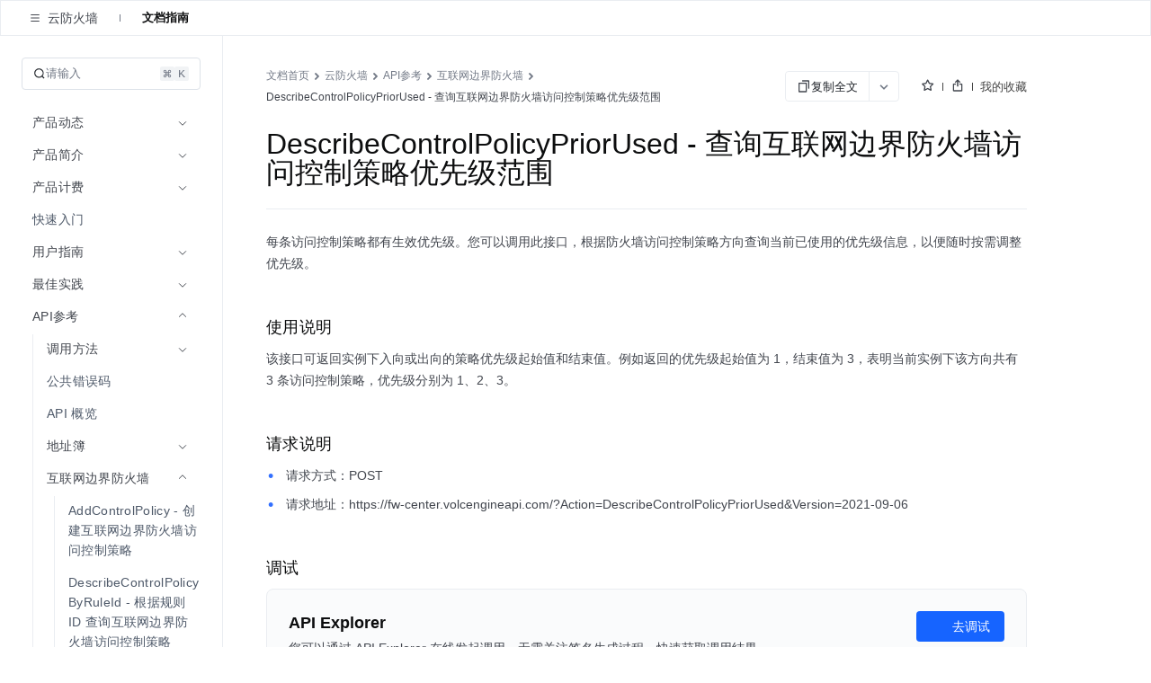

--- FILE ---
content_type: text/html; charset=UTF-8
request_url: https://www.volcengine.com/docs/6516/1223855
body_size: 42059
content:
<!doctype html><html lang="zh"><head><script>window.gfdatav1={"env":"prod","envName":"prod","runtime":"node","ver":"1.0.0.383","canary":0,"idc":"lf","region":"cn","vdc":"lf","vregion":"China-North","extra":{"canaryType":null}}</script><script type="application/json" id="__MODERN_SERVER_DATA__">{"router":{"baseUrl":"/","params":{}}}</script><script>!function(e,r,n,t,s,a,o,c,i,l,d,p,f,m){a="precollect",o="getAttribute",c="addEventListener",l=function(e){(d=[].slice.call(arguments)).push(Date.now(),location.href),(e==a?l.p.a:l.q).push(d)},l.q=[],l.p={a:[]},e[s]=l,(p=document.createElement("script")).src=n+"?bid=volc_fe_portal_doccenter&globalName="+s,p.crossOrigin=n.indexOf("sdk-web")>0?"anonymous":"use-credentials",r.getElementsByTagName("head")[0].appendChild(p),c in e&&(l.pcErr=function(r){r=r||e.event,(f=r.target||r.srcElement)instanceof Element||f instanceof HTMLElement?f[o]("integrity")?e[s](a,"sri",f[o]("href")||f[o]("src")):e[s](a,"st",{tagName:f.tagName,url:f[o]("href")||f[o]("src")}):e[s](a,"err",r.error||r.message)},l.pcRej=function(r){r=r||e.event,e[s](a,"err",r.reason||r.detail&&r.detail.reason)},e[c]("error",l.pcErr,!0),e[c]("unhandledrejection",l.pcRej,!0)),"PerformanceLongTaskTiming"in e&&((m=l.pp={entries:[]}).observer=new PerformanceObserver(function(e){m.entries=m.entries.concat(e.getEntries())}),m.observer.observe({entryTypes:["longtask","largest-contentful-paint","layout-shift"]}))}(window,document,"https://lf3-short.ibytedapm.com/slardar/fe/sdk-web/browser.cn.js",0,"Slardar")</script><script >
            ;(function(){
              window._MODERNJS_ROUTE_MANIFEST = {"routeAssets":{"main":{"chunkIds":[691,378,740,74,801,521,792],"assets":["static/css/lib-arco.12042ae0.css","static/js/lib-arco.6129f415.js","static/js/lib-polyfill.e33d41e3.js","static/js/lib-lodash.3c11eaae.js","static/js/lib-axios.c5cfc0d7.js","static/css/521.f1fa3c2e.css","static/js/521.d8656476.js","static/css/main.f1775061.css","static/js/main.39ff7da9.js"],"referenceCssAssets":["static/css/lib-arco.12042ae0.css","static/css/521.f1fa3c2e.css","static/css/main.f1775061.css"]},"$":{"chunkIds":[161],"assets":["static/css/async/$.48f76470.css","static/js/async/$.2de60691.js"],"referenceCssAssets":["static/css/async/$.48f76470.css"]},"docs/page":{"chunkIds":[188],"assets":["static/css/async/docs/page.a17001e3.css","static/js/async/docs/page.3fc11580.js"],"referenceCssAssets":["static/css/async/docs/page.a17001e3.css"]},"docs/(libid)/(docid$)/page":{"chunkIds":[831],"assets":["static/css/async/docs/(libid)/(docid$)/page.78508fcf.css","static/js/async/docs/(libid)/(docid$)/page.f71ffaf5.js"],"referenceCssAssets":["static/css/async/docs/(libid)/(docid$)/page.78508fcf.css"]},"docs/(libid)/layout":{"chunkIds":[741],"assets":["static/css/async/docs/(libid)/layout.b6f5b473.css","static/js/async/docs/(libid)/layout.7b03ab0e.js"],"referenceCssAssets":["static/css/async/docs/(libid)/layout.b6f5b473.css"]},"docs/favorite/page":{"chunkIds":[273],"assets":["static/css/async/docs/favorite/page.be744ac3.css","static/js/async/docs/favorite/page.cf484da0.js"],"referenceCssAssets":["static/css/async/docs/favorite/page.be744ac3.css"]},"docs/material-download/page":{"chunkIds":[175],"assets":["static/css/async/docs/material-download/page.375b643d.css","static/js/async/docs/material-download/page.d35ca708.js"],"referenceCssAssets":["static/css/async/docs/material-download/page.375b643d.css"]},"docs/practice/page":{"chunkIds":[952],"assets":["static/css/async/docs/practice/page.5ea885f5.css","static/js/async/docs/practice/page.58a1d8ef.js"],"referenceCssAssets":["static/css/async/docs/practice/page.5ea885f5.css"]},"docs/practice/layout":{"chunkIds":[675],"assets":["static/css/async/docs/practice/layout.b8b785f9.css","static/js/async/docs/practice/layout.1016af2e.js"],"referenceCssAssets":["static/css/async/docs/practice/layout.b8b785f9.css"]},"docs/layout":{"chunkIds":[143],"assets":["static/js/async/docs/layout.60b14153.js"],"referenceCssAssets":[]},"viewer-v2":{"chunkIds":[18],"assets":["static/css/async/viewer-v2.fd4ec335.css","static/js/async/viewer-v2.8ba760f5.js"],"referenceCssAssets":["static/css/async/viewer-v2.fd4ec335.css"]},"highlightjs":{"chunkIds":[940],"assets":["static/js/async/highlightjs.ea241a14.js"],"referenceCssAssets":[]},"inlineCodeWorker":{"chunkIds":[377],"assets":["static/js/async/inlineCodeWorker.089139d7.js"],"referenceCssAssets":[]}}};
            })();
          </script><title data-react-helmet="true">DescribeControlPolicyPriorUsed - 查询互联网边界防火墙访问控制策略优先级范围--云防火墙-火山引擎</title><meta charset="utf-8"><meta name="viewport" content="width=device-width,initial-scale=1,shrink-to-fit=no,viewport-fit=cover,minimum-scale=1,maximum-scale=1,user-scalable=no"><meta http-equiv="x-ua-compatible" content="ie=edge"><meta name="renderer" content="webkit"><meta name="layoutmode" content="standard"><meta name="imagemode" content="force"><meta name="wap-font-scale" content="no"><meta name="format-detection" content="telephone=no"><link href="//portal.volccdn.com/obj/volcfe-scm/doccenter/static/css/lib-arco.12042ae0.css" rel="stylesheet" crossorigin="anonymous"><link href="//portal.volccdn.com/obj/volcfe-scm/doccenter/static/css/521.f1fa3c2e.css" rel="stylesheet" crossorigin="anonymous"><link href="//portal.volccdn.com/obj/volcfe-scm/doccenter/static/css/main.f1775061.css" rel="stylesheet" crossorigin="anonymous"><meta charset="utf-8"><meta viewport="width=device-width,maximum-scale=1,minimum-scale=1"><link rel="preconnect" href="//portal.volccdn.com"><link rel="dns-prefetch" href="//portal.volccdn.com"><link rel="preconnect" href="//console.volcengine.com"><link rel="dns-prefetch" href="//console.volcengine.com"><meta msapplication-tileimage="//portal.volccdn.com/obj/volcfe/misc/favicon.png"><meta og:image="//portal.volccdn.com/obj/volcfe/misc/favicon.png"><link rel="icon" href="//portal.volccdn.com/obj/volcfe/misc/favicon.png" sizes="32x32"><link rel="icon" href="//portal.volccdn.com/obj/volcfe/misc/favicon.png" sizes="192x192"><link apple-touch-icon-precomposed="//portal.volccdn.com/obj/volcfe/misc/favicon.png"><meta bytedance-verification-code="BFlDDn5NtCfKBA015qLJ"><meta referrer="always"><noscript>You need to enable JavaScript to run this app.</noscript><script>!function(n,t){if(n.LogAnalyticsObject=t,!n[t]){let e=function(){e.q.push(arguments)};e.q=e.q||[],n[t]=e}n[t].l=Number(new Date)}(window,"collectEvent")</script><link crossorigin="anonymous" href="//portal.volccdn.com/obj/volcfe-scm/doccenter/static/css/async/docs/(libid)/layout.b6f5b473.css" rel="stylesheet" /><link crossorigin="anonymous" href="//portal.volccdn.com/obj/volcfe-scm/doccenter/static/css/async/docs/(libid)/(docid$)/page.78508fcf.css" rel="stylesheet" />  <link data-react-helmet="true" rel="canonical" href="https://www.volcengine.com/docs/6516/1223855"/>
  <meta data-react-helmet="true" name="keywords" content="云防火墙"/><meta data-react-helmet="true" name="description" content="火山引擎官方文档中心，产品文档、快速入门、用户指南等内容，你关心的都在这里，包含火山引擎主要产品的使用手册、API或SDK手册、常见问题等必备资料，我们会不断优化，为用户带来更好的使用体验"/><meta data-react-helmet="true" name="sharecontent" data-msg-img="https://portal.volccdn.com/obj/volcfe/misc/favicon.png" data-msg-title="DescribeControlPolicyPriorUsed - 查询互联网边界防火墙访问控制策略优先级范围--云防火墙-火山引擎" data-msg-content="火山引擎官方文档中心，产品文档、快速入门、用户指南等内容，你关心的都在这里，包含火山引擎主要产品的使用手册、API或SDK手册、常见问题等必备资料，我们会不断优化，为用户带来更好的使用体验" data-msg-callback="" data-line-img="https://portal.volccdn.com/obj/volcfe/misc/favicon.png" data-line-title="DescribeControlPolicyPriorUsed - 查询互联网边界防火墙访问控制策略优先级范围--云防火墙-火山引擎" data-line-callback=""/>
  <script data-react-helmet="true" >try{if("undefined"!=typeof fetch){for(var e="",t=document.cookie.split("; "),o=0;o<t.length;o++){var n=t[o].split("="),c=n[0];if("csrfToken"===(c=c.trim())){e=n[1].replace(/(%[0-9A-Z]{2})+/g,decodeURIComponent);break}}window.volcfeGetUserPromise=fetch("https://console.volcengine.com/api/passport/account/getUser",{method:"POST",credentials:"include",headers:{accept:"application/json, text/plain, */*","content-type":"application/json; charset=UTF-8","x-csrf-token":e}})}}catch(e){}</script><script data-react-helmet="true" >
(function(win, export_obj) {
  win['AccountInfo'] = {"Id":0};
})(window, 'accountInfo');
</script><script data-react-helmet="true" >window._volfce_login_modal_enabled=true;</script><script data-react-helmet="true" crossOrigin="anonymous" defer="true" src="https://lf-cdn-tos.bytescm.com/obj/static/bytereplay/1.0.32.6/snapshot/index.umd.js"></script>
</head><body><div id="root"><div class="wrap-ZYMs"><div class="root-h4Ln volcfe-flex" id="withRoot"><div style="width:0" id="volcfe-nav-scroll-padding" class="volcfe-nav-pc"></div><div id="appbar" data-version="4.0.16"><div id="volcfe-nav-top-banner" style="height:52px;top:-52px" class="volcfe-nav-top-banner"><div class="volcfe-nav-top-banner-inner"><span class="volcfe-nav-top-banner-tooltip"></span><a class="volcfe-nav-top-banner-text"></a><a class="volcfe-nav-top-banner-link volcfe-nav-pc"></a><div class="volcfe-nav-top-banner-close volcfe-nav-pc"></div></div></div><div style="top:0px" data-hidden="false" id="volcfe-nav"><div class="volcfe-flex-middle volcfe-nav-content volcfe-nav-theme-light"><div class="volcfe-nav-left"><a href="//www.volcengine.com" target="_self" class="volcfe-nav-link volcfe-nav-clickable volcfe-nav-logo volcfe-nav-element volcfe-nav-logo-volcengine volcfe-nav-logo--with-divider"></a><div class="volcfe-nav-divider volcfe-nav-pc"></div><div class="volcfe-nav-element volcfe-nav-subtitle volcfe-nav-pc">文档中心</div></div><div class="volcfe-nav-middle"><div class="volcfe-search-bar-container"><div class="volcfe-carousel-searchbar"><div class="volcfe-carousel-searchbar__content"><svg xmlns="http://www.w3.org/2000/svg" width="1em" height="1em" viewBox="0 0 48 48" fill="none" class="volcfe-search-bar__button icon-search-desktop"><g clip-path="url(#clip0_46669_4779)"><path fill-rule="evenodd" clip-rule="evenodd" d="M22 6.00002C22 6.55231 21.5517 6.9963 21.0008 7.03572C18.5836 7.20865 16.2465 8.00676 14.222 9.35945C11.9197 10.8978 10.1253 13.0843 9.06569 15.6425C8.00607 18.2006 7.72882 21.0156 8.26901 23.7313C8.80921 26.447 10.1426 28.9416 12.1005 30.8995C14.0584 32.8574 16.553 34.1908 19.2687 34.731C21.9845 35.2712 24.7994 34.994 27.3576 33.9343C29.9157 32.8747 32.1022 31.0803 33.6406 28.778C34.9933 26.7536 35.7914 24.4164 35.9643 21.9992C36.0037 21.4483 36.4477 21 37 21H39C39.5523 21 40.0029 21.4481 39.9722 21.9995C39.7938 25.2085 38.7588 28.3179 36.9665 31.0003C36.5721 31.5905 36.1446 32.1547 35.6868 32.6907L45.2862 42.2901C45.6768 42.6806 45.6768 43.3138 45.2862 43.7043L43.6976 45.2929C43.3071 45.6835 42.6739 45.6835 42.2834 45.2929L32.5643 35.5738C31.4295 36.3964 30.1967 37.0879 28.8883 37.6298C25.5992 38.9922 21.98 39.3487 18.4884 38.6541C14.9967 37.9596 11.7894 36.2453 9.27209 33.7279C6.75474 31.2106 5.04041 28.0033 4.34587 24.5116C3.65134 21.02 4.0078 17.4008 5.37018 14.1117C6.73255 10.8226 9.03966 8.01144 11.9997 6.03357C14.6821 4.24126 17.7915 3.20622 21.0005 3.02779C21.5519 2.99713 22 3.44774 22 4.00002V6.00002ZM30.5386 6.54221C30.1541 7.97865 29.0331 9.10126 27.5973 9.48798L25.6215 10.0201C24.1262 10.4228 24.1262 12.5444 25.6215 12.9472L27.5844 13.4758C29.0181 13.862 30.138 14.9819 30.5241 16.4156L31.0528 18.3785C31.4555 19.8739 33.5771 19.8739 33.9799 18.3785L34.512 16.4027C34.8987 14.9669 36.0214 13.8459 37.4578 13.4614L39.3763 12.9478C40.8746 12.5467 40.8746 10.4206 39.3763 10.0195L37.4449 9.50246C36.0063 9.11732 34.8827 7.99366 34.4975 6.55506L33.9805 4.62375C33.5794 3.12545 31.4533 3.12545 31.0522 4.62375L30.5386 6.54221Z" fill="url(#paint0_linear_46669_4779)"></path></g><defs><clipPath id="clip0_46669_4779"><rect width="48" height="48" fill="white"></rect></clipPath><linearGradient id="paint0_linear_46669_4779" x1="4" y1="45.5859" x2="45.5791" y2="45.5859" gradientUnits="userSpaceOnUse"><stop offset="0.01" stop-color="#3B91FF"></stop><stop offset="0.4" stop-color="#0D5EFF"></stop><stop offset="0.995" stop-color="#C069FF"></stop></linearGradient></defs></svg><svg xmlns="http://www.w3.org/2000/svg" width="24" height="24" viewBox="0 0 24 24" fill="currentColor" class="volcfe-search-bar__button icon-search-mobile"><path fill-rule="evenodd" d="M16.657 5.343c2.885 2.885 3.106 7.425.663 10.563l4.145 4.145c.078.078.078.205 0 .283l-1.131 1.131c-.078.078-.205.078-.283 0l-4.146-4.144c-3.138 2.442-7.677 2.22-10.562-.664-3.124-3.124-3.124-8.19 0-11.314 3.124-3.124 8.19-3.124 11.314 0zm-1.414 1.414c-2.344-2.343-6.142-2.343-8.486 0-2.343 2.344-2.343 6.142 0 8.486 2.344 2.343 6.142 2.343 8.486 0 2.343-2.344 2.343-6.142 0-8.486z"></path></svg><div class="volcfe-carousel-searchbar__inner"><div class="volcfe-carousel-searchbar__item"></div></div></div></div><div class="volcfe-search-bar"><div class="volcfe-search-bar__content"><svg xmlns="http://www.w3.org/2000/svg" width="1em" height="1em" viewBox="0 0 48 48" fill="none" class="volcfe-search-bar__button"><g clip-path="url(#clip0_46669_4779)"><path fill-rule="evenodd" clip-rule="evenodd" d="M22 6.00002C22 6.55231 21.5517 6.9963 21.0008 7.03572C18.5836 7.20865 16.2465 8.00676 14.222 9.35945C11.9197 10.8978 10.1253 13.0843 9.06569 15.6425C8.00607 18.2006 7.72882 21.0156 8.26901 23.7313C8.80921 26.447 10.1426 28.9416 12.1005 30.8995C14.0584 32.8574 16.553 34.1908 19.2687 34.731C21.9845 35.2712 24.7994 34.994 27.3576 33.9343C29.9157 32.8747 32.1022 31.0803 33.6406 28.778C34.9933 26.7536 35.7914 24.4164 35.9643 21.9992C36.0037 21.4483 36.4477 21 37 21H39C39.5523 21 40.0029 21.4481 39.9722 21.9995C39.7938 25.2085 38.7588 28.3179 36.9665 31.0003C36.5721 31.5905 36.1446 32.1547 35.6868 32.6907L45.2862 42.2901C45.6768 42.6806 45.6768 43.3138 45.2862 43.7043L43.6976 45.2929C43.3071 45.6835 42.6739 45.6835 42.2834 45.2929L32.5643 35.5738C31.4295 36.3964 30.1967 37.0879 28.8883 37.6298C25.5992 38.9922 21.98 39.3487 18.4884 38.6541C14.9967 37.9596 11.7894 36.2453 9.27209 33.7279C6.75474 31.2106 5.04041 28.0033 4.34587 24.5116C3.65134 21.02 4.0078 17.4008 5.37018 14.1117C6.73255 10.8226 9.03966 8.01144 11.9997 6.03357C14.6821 4.24126 17.7915 3.20622 21.0005 3.02779C21.5519 2.99713 22 3.44774 22 4.00002V6.00002ZM30.5386 6.54221C30.1541 7.97865 29.0331 9.10126 27.5973 9.48798L25.6215 10.0201C24.1262 10.4228 24.1262 12.5444 25.6215 12.9472L27.5844 13.4758C29.0181 13.862 30.138 14.9819 30.5241 16.4156L31.0528 18.3785C31.4555 19.8739 33.5771 19.8739 33.9799 18.3785L34.512 16.4027C34.8987 14.9669 36.0214 13.8459 37.4578 13.4614L39.3763 12.9478C40.8746 12.5467 40.8746 10.4206 39.3763 10.0195L37.4449 9.50246C36.0063 9.11732 34.8827 7.99366 34.4975 6.55506L33.9805 4.62375C33.5794 3.12545 31.4533 3.12545 31.0522 4.62375L30.5386 6.54221Z" fill="url(#paint0_linear_46669_4779)"></path></g><defs><clipPath id="clip0_46669_4779"><rect width="48" height="48" fill="white"></rect></clipPath><linearGradient id="paint0_linear_46669_4779" x1="4" y1="45.5859" x2="45.5791" y2="45.5859" gradientUnits="userSpaceOnUse"><stop offset="0.01" stop-color="#3B91FF"></stop><stop offset="0.4" stop-color="#0D5EFF"></stop><stop offset="0.995" stop-color="#C069FF"></stop></linearGradient></defs></svg><div class="volcfe-search-form"><input id="volcfe-nav-search-input" name="volcfe-nav-search-input" placeholder="请输入关键字" class="volcfe-search-form__input" type="text" autoComplete="off" value=""/><span class="volcfe-search-form__clear"><svg xmlns="http://www.w3.org/2000/svg" width="1em" height="1em" viewBox="0 0 6 6" fill="none"><path fill-rule="evenodd" clip-rule="evenodd" d="M5.16376 0.357392L5.65874 0.852366C5.81495 1.00858 5.81495 1.26184 5.65874 1.41805L4.06728 3.00923L5.65874 4.60061C5.81495 4.75682 5.81495 5.01009 5.65874 5.1663L5.16376 5.66127C5.00756 5.81748 4.75429 5.81748 4.59808 5.66127L3.00628 4.06923L1.4161 5.66069C1.25989 5.8169 1.00662 5.8169 0.850413 5.66069L0.355439 5.16572C0.199229 5.00951 0.199229 4.75624 0.355439 4.60003L1.94528 3.00923L0.355439 1.41863C0.199229 1.26242 0.199229 1.00915 0.355439 0.852945L0.850413 0.35797C1.00662 0.20176 1.25989 0.20176 1.4161 0.35797L3.00628 1.94823L4.59808 0.357392C4.75429 0.201182 5.00756 0.201182 5.16376 0.357392Z" fill="currentColor"></path></svg></span></div></div></div></div></div><div class="volcfe-nav-right"><div class="language-select_9a596"><div role="combobox" aria-haspopup="listbox" aria-autocomplete="list" aria-expanded="false" tabindex="0" style="width:fit-content;height:100%" class="arco-select arco-select-single arco-select-size-default arco-select-no-border volcfe-nav-link volcfe-nav-clickable volcfe-flex volcfe-nav-menu-entry prefix-icon"><div title="简体" class="arco-select-view arco-select-view-with-prefix"><div aria-hidden="true" class="arco-select-prefix"><svg width="16" height="16" viewBox="0 0 16 16" fill="currentColor" xmlns="http://www.w3.org/2000/svg" class="language-earth-icon default-icon"><g clip-path="url(#clip0_1055_87)"><path d="M7.99976 0.666748C12.0497 0.666748 15.3336 3.94982 15.3337 7.99976C15.3337 12.0498 12.0498 15.3337 7.99976 15.3337C3.94982 15.3336 0.666748 12.0497 0.666748 7.99976C0.666924 3.94993 3.94993 0.666924 7.99976 0.666748ZM6.0144 8.66675C6.08306 10.1991 6.38623 11.5994 6.8562 12.6335C7.09204 13.1524 7.356 13.5436 7.61108 13.781C7.78558 13.9433 7.91083 13.9997 7.99976 13.9998C8.08872 13.9998 8.21472 13.9436 8.3894 13.781C8.64443 13.5436 8.90753 13.1523 9.14331 12.6335C9.61331 11.5994 9.91645 10.1992 9.98511 8.66675H6.0144ZM2.03687 8.66675C2.28258 10.8891 3.7415 12.7462 5.73706 13.5593L5.84937 13.6033L5.81226 13.533C5.18182 12.3254 4.75983 10.6047 4.68042 8.66675H2.03687ZM11.3201 8.66675C11.2391 10.6424 10.8021 12.3927 10.1511 13.6033C12.2039 12.8147 13.7134 10.9302 13.9636 8.66675H11.3201ZM5.80933 2.41284C3.77698 3.2104 2.2854 5.08475 2.03687 7.33374H4.68042C4.75864 5.42388 5.16961 3.72497 5.78491 2.52026L5.84937 2.39722L5.80933 2.41284ZM7.99976 1.99976C7.9108 1.99982 7.78565 2.05705 7.61108 2.21948C7.35608 2.45677 7.09295 2.84739 6.85718 3.36597C6.38707 4.4002 6.08304 5.80103 6.0144 7.33374H9.98511C9.91647 5.80103 9.61342 4.4002 9.14331 3.36597C8.9076 2.84748 8.64435 2.45684 8.3894 2.21948C8.23065 2.07176 8.11216 2.01145 8.02515 2.00171L7.99976 1.99976ZM10.1873 2.46753C10.8177 3.67515 11.2407 5.39572 11.3201 7.33374H13.9636C13.718 5.11121 12.2582 3.25428 10.2625 2.44116L10.1511 2.39722L10.1873 2.46753Z" fill="currentColor"></path></g><defs><clipPath id="clip0_1055_87"><rect width="16" height="16" fill="white"></rect></clipPath></defs></svg></div><span class="arco-select-view-selector"><input aria-hidden="true" autoComplete="off" tabindex="-1" placeholder="Select language" class="arco-select-view-input arco-select-hidden" style="width:100%;pointer-events:none" value=""/><span class="arco-select-view-value">简体</span></span><div aria-hidden="true" class="arco-select-suffix"><div class="arco-select-arrow-icon"><svg fill="none" stroke="currentColor" stroke-width="4" viewBox="0 0 48 48" aria-hidden="true" focusable="false" class="arco-icon arco-icon-down"><path d="M39.6 17.443 24.043 33 8.487 17.443"></path></svg></div></div></div></div></div><a href="https://www.volcengine.com/docs" target="_blank" class="volcfe-nav-link volcfe-nav-clickable volcfe-nav-pc volcfe-flex volcfe-nav-menu-entry">文档</a><a href="https://www.volcengine.com/beian" target="_blank" class="volcfe-nav-link volcfe-nav-clickable volcfe-nav-pc volcfe-flex volcfe-nav-menu-entry">备案</a><a href="https://console.volcengine.com" target="_blank" class="volcfe-nav-link volcfe-nav-clickable volcfe-nav-pc volcfe-flex volcfe-nav-menu-entry">控制台</a><div id="volcfe-nav-right"><div class="volcfe-flex-middle volcfe-nav-pc"><a href="//console.volcengine.com/auth/login?redirectURI=%2F%2Fwww.volcengine.com%2Fdocs%2F6516%2F1223855" class="volcfe-nav-link volcfe-nav-clickable volcfe-nav-element volcfe-nav-menu-entry" target="_self">登录</a><a href="//console.volcengine.com/auth/signup?redirectURI=%2F%2Fwww.volcengine.com%2Fdocs%2F6516%2F1223855" class="volcfe-nav-link volcfe-nav-clickable volcfe-nav-register-btn" target="_self">立即注册</a></div><svg width="24" height="24" viewBox="0 0 24 24" fill="currentColor" xmlns="http://www.w3.org/2000/svg" class="volcfe-nav-element volcfe-nav-mob-button volcfe-nav-mobile"><path d="M11.9976 16.5C15.0516 16.5 17.9081 17.7521 19.971 19.922C20.3515 20.3222 20.3355 20.9552 19.9352 21.3357C19.535 21.7163 18.902 21.7003 18.5215 21.3C16.8324 19.5233 14.4979 18.5 11.9976 18.5C9.47485 18.5 7.12122 19.542 5.42958 21.3468C5.0519 21.7498 4.41907 21.7703 4.01611 21.3926C3.61315 21.0149 3.59265 20.3821 3.97033 19.9792C6.03624 17.7749 8.91613 16.5 11.9976 16.5ZM11.95 2.5C15.4017 2.5 18.2 5.29822 18.2 8.75C18.2 12.2018 15.4017 15 11.95 15C8.49818 15 5.69995 12.2018 5.69995 8.75C5.69995 5.29822 8.49818 2.5 11.95 2.5ZM11.95 4.5C9.60275 4.5 7.69995 6.40279 7.69995 8.75C7.69995 11.0972 9.60275 13 11.95 13C14.2972 13 16.2 11.0972 16.2 8.75C16.2 6.40279 14.2972 4.5 11.95 4.5Z"></path></svg></div><svg xmlns="http://www.w3.org/2000/svg" width="24" height="24" viewBox="0 0 24 24" fill="currentColor" class="volcfe-nav-element volcfe-nav-mob-button volcfe-nav-mobile"><path fill-rule="evenodd" d="M19.8 17c.11 0 .2.09.2.2v1.6c0 .11-.09.2-.2.2H4.2c-.11 0-.2-.09-.2-.2v-1.6c0-.11.09-.2.2-.2h15.6zm0-6c.11 0 .2.09.2.2v1.6c0 .11-.09.2-.2.2H4.2c-.11 0-.2-.09-.2-.2v-1.6c0-.11.09-.2.2-.2h15.6zm0-6c.11 0 .2.09.2.2v1.6c0 .11-.09.2-.2.2H4.2c-.11 0-.2-.09-.2-.2V5.2c0-.11.09-.2.2-.2h15.6z"></path></svg></div></div></div><div id="volcfe-nav-mobile-menu-container"></div></div><div class="content-y9Pp volcfe-flex" id="app-content"><div id="docs-box"><div class="box-YLbM"><div class=""><div class=""><div class="subnav-fbkm" id="sub-nav"><div class="left-yK02"><div class="titleWrapper-xjXS"><button class="arco-btn arco-btn-text arco-btn-size-small arco-btn-shape-square arco-btn-icon-only icon-wQS0" type="button"><svg fill="none" stroke="currentColor" stroke-width="4" viewBox="0 0 48 48" aria-hidden="true" focusable="false" class="arco-icon arco-icon-menu"><path d="M5 10h38M5 24h38M5 38h38"></path></svg></button><div class="title-w45Q">云防火墙</div></div><div class="divider-w6rn"></div><div class="menu-ho3E"><a class="menuItem-V3Xz active-q3G_">文档指南</a></div></div><div class="right-TURT"></div></div></div></div><div class="" style="width:100%"><div class=""><div class="topBar-YylW"><div class="sidebarhead-nnRI"><div class="titlebar-LIQn"><h6>云防火墙</h6><div class="lib-op4D "><p>云防火墙</p><img src="[data-uri]"/></div><div class="sidebarfloatmenuicon-GtJH"></div></div></div><div class="icons-DVqT"><div class="icon-x9sK"><img src="[data-uri]" alt=""/></div><div class="icon-x9sK "><img src="[data-uri]" alt=""/></div></div></div></div></div><div class="sidebar-SoP1 all_second_nav  false "><div class="subnav-Mqlf"><div role="combobox" aria-haspopup="listbox" aria-autocomplete="list" aria-expanded="false" tabindex="0" class="arco-select arco-select-single arco-select-size-default"><div title="文档指南" class="arco-select-view"><span class="arco-select-view-selector"><input aria-hidden="true" autoComplete="off" tabindex="-1" class="arco-select-view-input arco-select-hidden" style="width:100%;pointer-events:none" value=""/><span class="arco-select-view-value">文档指南</span></span><div aria-hidden="true" class="arco-select-suffix"><span class="arco-select-suffix-icon"><img src="[data-uri]" alt="" style="transform:translateY(1px)"/></span></div></div></div></div><div class="content-ldPN"><div class="searchwrap-i_F4"><div class="left-kM8j"><svg fill="none" stroke="currentColor" stroke-width="4" viewBox="0 0 48 48" aria-hidden="true" focusable="false" class="searchicon-eRH5 arco-icon arco-icon-search"><path d="M33.072 33.071c6.248-6.248 6.248-16.379 0-22.627-6.249-6.249-16.38-6.249-22.628 0-6.248 6.248-6.248 16.379 0 22.627 6.248 6.248 16.38 6.248 22.628 0Zm0 0 8.485 8.485"></path></svg><span>请输入</span></div><div class="right-QFHA"><img src="[data-uri]" alt=""/><img src="[data-uri]" alt=""/></div></div><div class="box-VqUF "><div role="menu" class="arco-menu arco-menu-light arco-menu-vertical menu-sYoy"><div class="arco-menu-inner"><div class="arco-menu-inline item-JA2c"><div tabindex="0" aria-expanded="false" class="arco-menu-inline-header"><span><span><span class="label-z77I">产品动态</span></span></span><span class="arco-menu-icon-suffix "><svg fill="none" stroke="currentColor" stroke-width="4" viewBox="0 0 48 48" aria-hidden="true" focusable="false" class="arco-icon arco-icon-down"><path d="M39.6 17.443 24.043 33 8.487 17.443"></path></svg></span></div><div class="arco-menu-inline-content" style="height:0;visibility:hidden"><div tabindex="0" role="menuitem" class="arco-menu-item arco-menu-item-indented item-JA2c"><span><span class="arco-menu-indent"></span></span><span class="arco-menu-item-inner" style="display:block"><a href="/docs/6516/162411"><span><span class="label-z77I">新功能发布记录</span></span></a></span></div><div tabindex="0" role="menuitem" class="arco-menu-item arco-menu-item-indented item-JA2c"><span><span class="arco-menu-indent"></span></span><span class="arco-menu-item-inner" style="display:block"><a href="/docs/6516/1582347"><span><span class="label-z77I">【Endpoint 更新】访问域名（Endpoint）更新通知</span></span></a></span></div></div></div><div class="arco-menu-inline item-JA2c"><div tabindex="0" aria-expanded="false" class="arco-menu-inline-header"><span><span><span class="label-z77I">产品简介</span></span></span><span class="arco-menu-icon-suffix "><svg fill="none" stroke="currentColor" stroke-width="4" viewBox="0 0 48 48" aria-hidden="true" focusable="false" class="arco-icon arco-icon-down"><path d="M39.6 17.443 24.043 33 8.487 17.443"></path></svg></span></div><div class="arco-menu-inline-content" style="height:0;visibility:hidden"><div tabindex="0" role="menuitem" class="arco-menu-item arco-menu-item-indented item-JA2c"><span><span class="arco-menu-indent"></span></span><span class="arco-menu-item-inner" style="display:block"><a href="/docs/6516/76355"><span><span class="label-z77I">产品概述</span></span></a></span></div><div tabindex="0" role="menuitem" class="arco-menu-item arco-menu-item-indented item-JA2c"><span><span class="arco-menu-indent"></span></span><span class="arco-menu-item-inner" style="display:block"><a href="/docs/6516/93549"><span><span class="label-z77I">产品优势</span></span></a></span></div><div tabindex="0" role="menuitem" class="arco-menu-item arco-menu-item-indented item-JA2c"><span><span class="arco-menu-indent"></span></span><span class="arco-menu-item-inner" style="display:block"><a href="/docs/6516/93550"><span><span class="label-z77I">应用场景</span></span></a></span></div><div tabindex="0" role="menuitem" class="arco-menu-item arco-menu-item-indented item-JA2c"><span><span class="arco-menu-indent"></span></span><span class="arco-menu-item-inner" style="display:block"><a href="/docs/6516/1465898"><span><span class="label-z77I">版本特性</span></span></a></span></div><div tabindex="0" role="menuitem" class="arco-menu-item arco-menu-item-indented item-JA2c"><span><span class="arco-menu-indent"></span></span><span class="arco-menu-item-inner" style="display:block"><a href="/docs/6516/1462739"><span><span class="label-z77I">地域和可用区</span></span></a></span></div></div></div><div class="arco-menu-inline item-JA2c"><div tabindex="0" aria-expanded="false" class="arco-menu-inline-header"><span><span><span class="label-z77I">产品计费</span></span></span><span class="arco-menu-icon-suffix "><svg fill="none" stroke="currentColor" stroke-width="4" viewBox="0 0 48 48" aria-hidden="true" focusable="false" class="arco-icon arco-icon-down"><path d="M39.6 17.443 24.043 33 8.487 17.443"></path></svg></span></div><div class="arco-menu-inline-content" style="height:0;visibility:hidden"><div tabindex="0" role="menuitem" class="arco-menu-item arco-menu-item-indented item-JA2c"><span><span class="arco-menu-indent"></span></span><span class="arco-menu-item-inner" style="display:block"><a href="/docs/6516/1347848"><span><span class="label-z77I">免费试用</span></span></a></span></div><div class="arco-menu-inline item-JA2c"><div tabindex="0" aria-expanded="false" class="arco-menu-inline-header"><span><span class="arco-menu-indent"></span></span><span><span><span class="label-z77I">计费说明</span></span></span><span class="arco-menu-icon-suffix "><svg fill="none" stroke="currentColor" stroke-width="4" viewBox="0 0 48 48" aria-hidden="true" focusable="false" class="arco-icon arco-icon-down"><path d="M39.6 17.443 24.043 33 8.487 17.443"></path></svg></span></div><div class="arco-menu-inline-content" style="height:0;visibility:hidden"><div tabindex="0" role="menuitem" class="arco-menu-item arco-menu-item-indented item-JA2c"><span><span class="arco-menu-indent"></span><span class="arco-menu-indent"></span></span><span class="arco-menu-item-inner" style="display:block"><a href="/docs/6516/1860692"><span><span class="label-z77I">计费概述</span></span></a></span></div><div tabindex="0" role="menuitem" class="arco-menu-item arco-menu-item-indented item-JA2c"><span><span class="arco-menu-indent"></span><span class="arco-menu-indent"></span></span><span class="arco-menu-item-inner" style="display:block"><a href="/docs/6516/94016"><span><span class="label-z77I">包年包月</span></span></a></span></div><div tabindex="0" role="menuitem" class="arco-menu-item arco-menu-item-indented item-JA2c"><span><span class="arco-menu-indent"></span><span class="arco-menu-indent"></span></span><span class="arco-menu-item-inner" style="display:block"><a href="/docs/6516/1465364"><span><span class="label-z77I">按量付费</span></span></a></span></div></div></div><div tabindex="0" role="menuitem" class="arco-menu-item arco-menu-item-indented item-JA2c"><span><span class="arco-menu-indent"></span></span><span class="arco-menu-item-inner" style="display:block"><a href="/docs/6516/1347849"><span><span class="label-z77I">规格变更说明</span></span></a></span></div><div tabindex="0" role="menuitem" class="arco-menu-item arco-menu-item-indented item-JA2c"><span><span class="arco-menu-indent"></span></span><span class="arco-menu-item-inner" style="display:block"><a href="/docs/6516/1347850"><span><span class="label-z77I">续费说明</span></span></a></span></div><div tabindex="0" role="menuitem" class="arco-menu-item arco-menu-item-indented item-JA2c"><span><span class="arco-menu-indent"></span></span><span class="arco-menu-item-inner" style="display:block"><a href="/docs/6516/1347851"><span><span class="label-z77I">退订说明</span></span></a></span></div><div tabindex="0" role="menuitem" class="arco-menu-item arco-menu-item-indented item-JA2c"><span><span class="arco-menu-indent"></span></span><span class="arco-menu-item-inner" style="display:block"><a href="/docs/6516/1347852"><span><span class="label-z77I">到期说明</span></span></a></span></div><div tabindex="0" role="menuitem" class="arco-menu-item arco-menu-item-indented item-JA2c"><span><span class="arco-menu-indent"></span></span><span class="arco-menu-item-inner" style="display:block"><a href="/docs/6516/1465365"><span><span class="label-z77I">欠费说明</span></span></a></span></div><div tabindex="0" role="menuitem" class="arco-menu-item arco-menu-item-indented item-JA2c"><span><span class="arco-menu-indent"></span></span><span class="arco-menu-item-inner" style="display:block"><a href="/docs/6516/1472224"><span><span class="label-z77I">邀测转正</span></span></a></span></div></div></div><div tabindex="0" role="menuitem" class="arco-menu-item item-JA2c"><a href="/docs/6516/162410"><span><span class="label-z77I">快速入门</span></span></a></div><div class="arco-menu-inline item-JA2c"><div tabindex="0" aria-expanded="false" class="arco-menu-inline-header"><span><span><span class="label-z77I">用户指南</span></span></span><span class="arco-menu-icon-suffix "><svg fill="none" stroke="currentColor" stroke-width="4" viewBox="0 0 48 48" aria-hidden="true" focusable="false" class="arco-icon arco-icon-down"><path d="M39.6 17.443 24.043 33 8.487 17.443"></path></svg></span></div><div class="arco-menu-inline-content" style="height:0;visibility:hidden"><div tabindex="0" role="menuitem" class="arco-menu-item arco-menu-item-indented item-JA2c"><span><span class="arco-menu-indent"></span></span><span class="arco-menu-item-inner" style="display:block"><a href="/docs/6516/105512"><span><span class="label-z77I">概览</span></span></a></span></div><div class="arco-menu-inline item-JA2c"><div tabindex="0" aria-expanded="false" class="arco-menu-inline-header"><span><span class="arco-menu-indent"></span></span><span><span><span class="label-z77I">防火墙开关</span></span></span><span class="arco-menu-icon-suffix "><svg fill="none" stroke="currentColor" stroke-width="4" viewBox="0 0 48 48" aria-hidden="true" focusable="false" class="arco-icon arco-icon-down"><path d="M39.6 17.443 24.043 33 8.487 17.443"></path></svg></span></div><div class="arco-menu-inline-content" style="height:0;visibility:hidden"><div tabindex="0" role="menuitem" class="arco-menu-item arco-menu-item-indented item-JA2c"><span><span class="arco-menu-indent"></span><span class="arco-menu-indent"></span></span><span class="arco-menu-item-inner" style="display:block"><a href="/docs/6516/105518"><span><span class="label-z77I">互联网边界防火墙</span></span></a></span></div><div class="arco-menu-inline item-JA2c"><div tabindex="0" aria-expanded="false" class="arco-menu-inline-header"><span><span class="arco-menu-indent"></span><span class="arco-menu-indent"></span></span><span><span><span class="label-z77I">VPC边界防火墙</span></span></span><span class="arco-menu-icon-suffix "><svg fill="none" stroke="currentColor" stroke-width="4" viewBox="0 0 48 48" aria-hidden="true" focusable="false" class="arco-icon arco-icon-down"><path d="M39.6 17.443 24.043 33 8.487 17.443"></path></svg></span></div><div class="arco-menu-inline-content" style="height:0;visibility:hidden"><div tabindex="0" role="menuitem" class="arco-menu-item arco-menu-item-indented item-JA2c"><span><span class="arco-menu-indent"></span><span class="arco-menu-indent"></span><span class="arco-menu-indent"></span></span><span class="arco-menu-item-inner" style="display:block"><a href="/docs/6516/1472586"><span><span class="label-z77I">VPC边界防火墙介绍</span></span></a></span></div><div tabindex="0" role="menuitem" class="arco-menu-item arco-menu-item-indented item-JA2c"><span><span class="arco-menu-indent"></span><span class="arco-menu-indent"></span><span class="arco-menu-indent"></span></span><span class="arco-menu-item-inner" style="display:block"><a href="/docs/6516/1472588"><span><span class="label-z77I">VPC边界防火墙配置</span></span></a></span></div></div></div><div class="arco-menu-inline item-JA2c"><div tabindex="0" aria-expanded="false" class="arco-menu-inline-header"><span><span class="arco-menu-indent"></span><span class="arco-menu-indent"></span></span><span><span><span class="label-z77I">NAT边界防火墙</span></span></span><span class="arco-menu-icon-suffix "><svg fill="none" stroke="currentColor" stroke-width="4" viewBox="0 0 48 48" aria-hidden="true" focusable="false" class="arco-icon arco-icon-down"><path d="M39.6 17.443 24.043 33 8.487 17.443"></path></svg></span></div><div class="arco-menu-inline-content" style="height:0;visibility:hidden"><div tabindex="0" role="menuitem" class="arco-menu-item arco-menu-item-indented item-JA2c"><span><span class="arco-menu-indent"></span><span class="arco-menu-indent"></span><span class="arco-menu-indent"></span></span><span class="arco-menu-item-inner" style="display:block"><a href="/docs/6516/1477143"><span><span class="label-z77I">NAT边界防火墙介绍</span></span></a></span></div><div tabindex="0" role="menuitem" class="arco-menu-item arco-menu-item-indented item-JA2c"><span><span class="arco-menu-indent"></span><span class="arco-menu-indent"></span><span class="arco-menu-indent"></span></span><span class="arco-menu-item-inner" style="display:block"><a href="/docs/6516/1472577"><span><span class="label-z77I">NAT边界防火墙配置</span></span></a></span></div></div></div></div></div><div class="arco-menu-inline item-JA2c"><div tabindex="0" aria-expanded="false" class="arco-menu-inline-header"><span><span class="arco-menu-indent"></span></span><span><span><span class="label-z77I">防护分析</span></span></span><span class="arco-menu-icon-suffix "><svg fill="none" stroke="currentColor" stroke-width="4" viewBox="0 0 48 48" aria-hidden="true" focusable="false" class="arco-icon arco-icon-down"><path d="M39.6 17.443 24.043 33 8.487 17.443"></path></svg></span></div><div class="arco-menu-inline-content" style="height:0;visibility:hidden"><div tabindex="0" role="menuitem" class="arco-menu-item arco-menu-item-indented item-JA2c"><span><span class="arco-menu-indent"></span><span class="arco-menu-indent"></span></span><span class="arco-menu-item-inner" style="display:block"><a href="/docs/6516/105516"><span><span class="label-z77I">主动外联分析</span></span></a></span></div><div tabindex="0" role="menuitem" class="arco-menu-item arco-menu-item-indented item-JA2c"><span><span class="arco-menu-indent"></span><span class="arco-menu-indent"></span></span><span class="arco-menu-item-inner" style="display:block"><a href="/docs/6516/105517"><span><span class="label-z77I">资产暴露分析</span></span></a></span></div><div tabindex="0" role="menuitem" class="arco-menu-item arco-menu-item-indented item-JA2c"><span><span class="arco-menu-indent"></span><span class="arco-menu-indent"></span></span><span class="arco-menu-item-inner" style="display:block"><a href="/docs/6516/1477144"><span><span class="label-z77I">VPC互访分析</span></span></a></span></div><div tabindex="0" role="menuitem" class="arco-menu-item arco-menu-item-indented item-JA2c"><span><span class="arco-menu-indent"></span><span class="arco-menu-indent"></span></span><span class="arco-menu-item-inner" style="display:block"><a href="/docs/6516/143694"><span><span class="label-z77I">拦截分析</span></span></a></span></div></div></div><div class="arco-menu-inline item-JA2c"><div tabindex="0" aria-expanded="false" class="arco-menu-inline-header"><span><span class="arco-menu-indent"></span></span><span><span><span class="label-z77I">防护配置</span></span></span><span class="arco-menu-icon-suffix "><svg fill="none" stroke="currentColor" stroke-width="4" viewBox="0 0 48 48" aria-hidden="true" focusable="false" class="arco-icon arco-icon-down"><path d="M39.6 17.443 24.043 33 8.487 17.443"></path></svg></span></div><div class="arco-menu-inline-content" style="height:0;visibility:hidden"><div tabindex="0" role="menuitem" class="arco-menu-item arco-menu-item-indented item-JA2c"><span><span class="arco-menu-indent"></span><span class="arco-menu-indent"></span></span><span class="arco-menu-item-inner" style="display:block"><a href="/docs/6516/1472575"><span><span class="label-z77I">访问控制策略概述</span></span></a></span></div><div tabindex="0" role="menuitem" class="arco-menu-item arco-menu-item-indented item-JA2c"><span><span class="arco-menu-indent"></span><span class="arco-menu-indent"></span></span><span class="arco-menu-item-inner" style="display:block"><a href="/docs/6516/105519"><span><span class="label-z77I">互联网边界防火墙策略</span></span></a></span></div><div tabindex="0" role="menuitem" class="arco-menu-item arco-menu-item-indented item-JA2c"><span><span class="arco-menu-indent"></span><span class="arco-menu-indent"></span></span><span class="arco-menu-item-inner" style="display:block"><a href="/docs/6516/1477145"><span><span class="label-z77I">VPC边界防火墙策略</span></span></a></span></div><div tabindex="0" role="menuitem" class="arco-menu-item arco-menu-item-indented item-JA2c"><span><span class="arco-menu-indent"></span><span class="arco-menu-indent"></span></span><span class="arco-menu-item-inner" style="display:block"><a href="/docs/6516/1477146"><span><span class="label-z77I">NAT边界防火墙策略</span></span></a></span></div><div tabindex="0" role="menuitem" class="arco-menu-item arco-menu-item-indented item-JA2c"><span><span class="arco-menu-indent"></span><span class="arco-menu-indent"></span></span><span class="arco-menu-item-inner" style="display:block"><a href="/docs/6516/1477147"><span><span class="label-z77I">域名黑名单</span></span></a></span></div><div tabindex="0" role="menuitem" class="arco-menu-item arco-menu-item-indented item-JA2c"><span><span class="arco-menu-indent"></span><span class="arco-menu-indent"></span></span><span class="arco-menu-item-inner" style="display:block"><a href="/docs/6516/144376"><span><span class="label-z77I">主机边界防火墙</span></span></a></span></div><div tabindex="0" role="menuitem" class="arco-menu-item arco-menu-item-indented item-JA2c"><span><span class="arco-menu-indent"></span><span class="arco-menu-indent"></span></span><span class="arco-menu-item-inner" style="display:block"><a href="/docs/6516/1477148"><span><span class="label-z77I">地址簿管理</span></span></a></span></div></div></div><div class="arco-menu-inline item-JA2c"><div tabindex="0" aria-expanded="false" class="arco-menu-inline-header"><span><span class="arco-menu-indent"></span></span><span><span><span class="label-z77I">日志管理</span></span></span><span class="arco-menu-icon-suffix "><svg fill="none" stroke="currentColor" stroke-width="4" viewBox="0 0 48 48" aria-hidden="true" focusable="false" class="arco-icon arco-icon-down"><path d="M39.6 17.443 24.043 33 8.487 17.443"></path></svg></span></div><div class="arco-menu-inline-content" style="height:0;visibility:hidden"><div class="arco-menu-inline item-JA2c"><div tabindex="0" aria-expanded="false" class="arco-menu-inline-header"><span><span class="arco-menu-indent"></span><span class="arco-menu-indent"></span></span><span><span><span class="label-z77I">日志管理-高级模式</span></span></span><span class="arco-menu-icon-suffix "><svg fill="none" stroke="currentColor" stroke-width="4" viewBox="0 0 48 48" aria-hidden="true" focusable="false" class="arco-icon arco-icon-down"><path d="M39.6 17.443 24.043 33 8.487 17.443"></path></svg></span></div><div class="arco-menu-inline-content" style="height:0;visibility:hidden"><div tabindex="0" role="menuitem" class="arco-menu-item arco-menu-item-indented item-JA2c"><span><span class="arco-menu-indent"></span><span class="arco-menu-indent"></span><span class="arco-menu-indent"></span></span><span class="arco-menu-item-inner" style="display:block"><a href="/docs/6516/1171779"><span><span class="label-z77I">查看和分析日志</span></span></a></span></div><div tabindex="0" role="menuitem" class="arco-menu-item arco-menu-item-indented item-JA2c"><span><span class="arco-menu-indent"></span><span class="arco-menu-indent"></span><span class="arco-menu-indent"></span></span><span class="arco-menu-item-inner" style="display:block"><a href="/docs/6516/1171782"><span><span class="label-z77I">设置日志参数</span></span></a></span></div><div tabindex="0" role="menuitem" class="arco-menu-item arco-menu-item-indented item-JA2c"><span><span class="arco-menu-indent"></span><span class="arco-menu-indent"></span><span class="arco-menu-indent"></span></span><span class="arco-menu-item-inner" style="display:block"><a href="/docs/6516/1171783"><span><span class="label-z77I">下载日志和查看导出历史</span></span></a></span></div><div tabindex="0" role="menuitem" class="arco-menu-item arco-menu-item-indented item-JA2c"><span><span class="arco-menu-indent"></span><span class="arco-menu-indent"></span><span class="arco-menu-indent"></span></span><span class="arco-menu-item-inner" style="display:block"><a href="/docs/6516/1171784"><span><span class="label-z77I">日志字段说明</span></span></a></span></div></div></div><div tabindex="0" role="menuitem" class="arco-menu-item arco-menu-item-indented item-JA2c"><span><span class="arco-menu-indent"></span><span class="arco-menu-indent"></span></span><span class="arco-menu-item-inner" style="display:block"><a href="/docs/6516/144378"><span><span class="label-z77I">日志管理-基础模式</span></span></a></span></div></div></div><div class="arco-menu-inline item-JA2c"><div tabindex="0" aria-expanded="false" class="arco-menu-inline-header"><span><span class="arco-menu-indent"></span></span><span><span><span class="label-z77I">运维管理</span></span></span><span class="arco-menu-icon-suffix "><svg fill="none" stroke="currentColor" stroke-width="4" viewBox="0 0 48 48" aria-hidden="true" focusable="false" class="arco-icon arco-icon-down"><path d="M39.6 17.443 24.043 33 8.487 17.443"></path></svg></span></div><div class="arco-menu-inline-content" style="height:0;visibility:hidden"><div tabindex="0" role="menuitem" class="arco-menu-item arco-menu-item-indented item-JA2c"><span><span class="arco-menu-indent"></span><span class="arco-menu-indent"></span></span><span class="arco-menu-item-inner" style="display:block"><a href="/docs/6516/1477152"><span><span class="label-z77I">策略备份回滚</span></span></a></span></div><div tabindex="0" role="menuitem" class="arco-menu-item arco-menu-item-indented item-JA2c"><span><span class="arco-menu-indent"></span><span class="arco-menu-indent"></span></span><span class="arco-menu-item-inner" style="display:block"><a href="/docs/6516/1477213"><span><span class="label-z77I">策略分析</span></span></a></span></div><div tabindex="0" role="menuitem" class="arco-menu-item arco-menu-item-indented item-JA2c"><span><span class="arco-menu-indent"></span><span class="arco-menu-indent"></span></span><span class="arco-menu-item-inner" style="display:block"><a href="/docs/6516/1477193"><span><span class="label-z77I">策略访问验证</span></span></a></span></div></div></div><div class="arco-menu-inline item-JA2c"><div tabindex="0" aria-expanded="false" class="arco-menu-inline-header"><span><span class="arco-menu-indent"></span></span><span><span><span class="label-z77I">系统设置</span></span></span><span class="arco-menu-icon-suffix "><svg fill="none" stroke="currentColor" stroke-width="4" viewBox="0 0 48 48" aria-hidden="true" focusable="false" class="arco-icon arco-icon-down"><path d="M39.6 17.443 24.043 33 8.487 17.443"></path></svg></span></div><div class="arco-menu-inline-content" style="height:0;visibility:hidden"><div tabindex="0" role="menuitem" class="arco-menu-item arco-menu-item-indented item-JA2c"><span><span class="arco-menu-indent"></span><span class="arco-menu-indent"></span></span><span class="arco-menu-item-inner" style="display:block"><a href="/docs/6516/144379"><span><span class="label-z77I">实例管理</span></span></a></span></div><div tabindex="0" role="menuitem" class="arco-menu-item arco-menu-item-indented item-JA2c"><span><span class="arco-menu-indent"></span><span class="arco-menu-indent"></span></span><span class="arco-menu-item-inner" style="display:block"><a href="/docs/6516/1477150"><span><span class="label-z77I">告警通知</span></span></a></span></div></div></div></div></div><div class="arco-menu-inline item-JA2c"><div tabindex="0" aria-expanded="false" class="arco-menu-inline-header"><span><span><span class="label-z77I">最佳实践</span></span></span><span class="arco-menu-icon-suffix "><svg fill="none" stroke="currentColor" stroke-width="4" viewBox="0 0 48 48" aria-hidden="true" focusable="false" class="arco-icon arco-icon-down"><path d="M39.6 17.443 24.043 33 8.487 17.443"></path></svg></span></div><div class="arco-menu-inline-content" style="height:0;visibility:hidden"><div class="arco-menu-inline item-JA2c"><div tabindex="0" aria-expanded="false" class="arco-menu-inline-header"><span><span class="arco-menu-indent"></span></span><span><span><span class="label-z77I">互联网边界防火墙策略配置</span></span></span><span class="arco-menu-icon-suffix "><svg fill="none" stroke="currentColor" stroke-width="4" viewBox="0 0 48 48" aria-hidden="true" focusable="false" class="arco-icon arco-icon-down"><path d="M39.6 17.443 24.043 33 8.487 17.443"></path></svg></span></div><div class="arco-menu-inline-content" style="height:0;visibility:hidden"><div tabindex="0" role="menuitem" class="arco-menu-item arco-menu-item-indented item-JA2c"><span><span class="arco-menu-indent"></span><span class="arco-menu-indent"></span></span><span class="arco-menu-item-inner" style="display:block"><a href="/docs/6516/1172117"><span><span class="label-z77I">只允许公网流量访问指定端口的策略（入方向）</span></span></a></span></div><div tabindex="0" role="menuitem" class="arco-menu-item arco-menu-item-indented item-JA2c"><span><span class="arco-menu-indent"></span><span class="arco-menu-indent"></span></span><span class="arco-menu-item-inner" style="display:block"><a href="/docs/6516/1173853"><span><span class="label-z77I">只允许主机访问指定域名的策略（出方向）</span></span></a></span></div><div tabindex="0" role="menuitem" class="arco-menu-item arco-menu-item-indented item-JA2c"><span><span class="arco-menu-indent"></span><span class="arco-menu-indent"></span></span><span class="arco-menu-item-inner" style="display:block"><a href="/docs/6516/1173854"><span><span class="label-z77I">拒绝全部国际区域的访问主机的策略（入方向）</span></span></a></span></div></div></div><div class="arco-menu-inline item-JA2c"><div tabindex="0" aria-expanded="false" class="arco-menu-inline-header"><span><span class="arco-menu-indent"></span></span><span><span><span class="label-z77I">VPC边界防火墙策略配置</span></span></span><span class="arco-menu-icon-suffix "><svg fill="none" stroke="currentColor" stroke-width="4" viewBox="0 0 48 48" aria-hidden="true" focusable="false" class="arco-icon arco-icon-down"><path d="M39.6 17.443 24.043 33 8.487 17.443"></path></svg></span></div><div class="arco-menu-inline-content" style="height:0;visibility:hidden"><div tabindex="0" role="menuitem" class="arco-menu-item arco-menu-item-indented item-JA2c"><span><span class="arco-menu-indent"></span><span class="arco-menu-indent"></span></span><span class="arco-menu-item-inner" style="display:block"><a href="/docs/6516/1172119"><span><span class="label-z77I">VPC与VPC之间流量访问控制（自动引流配置）</span></span></a></span></div><div tabindex="0" role="menuitem" class="arco-menu-item arco-menu-item-indented item-JA2c"><span><span class="arco-menu-indent"></span><span class="arco-menu-indent"></span></span><span class="arco-menu-item-inner" style="display:block"><a href="/docs/6516/1172120"><span><span class="label-z77I">VPC与专线之间流量访问控制（自动引流配置）</span></span></a></span></div><div tabindex="0" role="menuitem" class="arco-menu-item arco-menu-item-indented item-JA2c"><span><span class="arco-menu-indent"></span><span class="arco-menu-indent"></span></span><span class="arco-menu-item-inner" style="display:block"><a href="/docs/6516/1173855"><span><span class="label-z77I">VPC与VPN之间流量访问控制（手动引流配置）</span></span></a></span></div><div tabindex="0" role="menuitem" class="arco-menu-item arco-menu-item-indented item-JA2c"><span><span class="arco-menu-indent"></span><span class="arco-menu-indent"></span></span><span class="arco-menu-item-inner" style="display:block"><a href="/docs/6516/1173856"><span><span class="label-z77I">VPN与专线之间流量访问控制（手动引流配置）</span></span></a></span></div></div></div><div class="arco-menu-inline item-JA2c"><div tabindex="0" aria-expanded="false" class="arco-menu-inline-header"><span><span class="arco-menu-indent"></span></span><span><span><span class="label-z77I">NAT边界防火墙策略配置</span></span></span><span class="arco-menu-icon-suffix "><svg fill="none" stroke="currentColor" stroke-width="4" viewBox="0 0 48 48" aria-hidden="true" focusable="false" class="arco-icon arco-icon-down"><path d="M39.6 17.443 24.043 33 8.487 17.443"></path></svg></span></div><div class="arco-menu-inline-content" style="height:0;visibility:hidden"><div tabindex="0" role="menuitem" class="arco-menu-item arco-menu-item-indented item-JA2c"><span><span class="arco-menu-indent"></span><span class="arco-menu-indent"></span></span><span class="arco-menu-item-inner" style="display:block"><a href="/docs/6516/1338062"><span><span class="label-z77I">私网IP出向流量访问控制</span></span></a></span></div><div tabindex="0" role="menuitem" class="arco-menu-item arco-menu-item-indented item-JA2c"><span><span class="arco-menu-indent"></span><span class="arco-menu-indent"></span></span><span class="arco-menu-item-inner" style="display:block"><a href="/docs/6516/1338061"><span><span class="label-z77I">私网IP入向流量访问控制</span></span></a></span></div></div></div></div></div><div class="arco-menu-inline item-JA2c"><div tabindex="0" aria-expanded="true" class="arco-menu-inline-header arco-menu-selected"><span><span><span class="label-z77I">API参考</span></span></span><span class="arco-menu-icon-suffix is-open"><svg fill="none" stroke="currentColor" stroke-width="4" viewBox="0 0 48 48" aria-hidden="true" focusable="false" class="arco-icon arco-icon-down"><path d="M39.6 17.443 24.043 33 8.487 17.443"></path></svg></span></div><div class="arco-menu-inline-content" style="height:auto"><div class="arco-menu-inline item-JA2c"><div tabindex="0" aria-expanded="false" class="arco-menu-inline-header"><span><span class="arco-menu-indent"></span></span><span><span><span class="label-z77I">调用方法</span></span></span><span class="arco-menu-icon-suffix "><svg fill="none" stroke="currentColor" stroke-width="4" viewBox="0 0 48 48" aria-hidden="true" focusable="false" class="arco-icon arco-icon-down"><path d="M39.6 17.443 24.043 33 8.487 17.443"></path></svg></span></div><div class="arco-menu-inline-content" style="height:0;visibility:hidden"><div tabindex="0" role="menuitem" class="arco-menu-item arco-menu-item-indented item-JA2c"><span><span class="arco-menu-indent"></span><span class="arco-menu-indent"></span></span><span class="arco-menu-item-inner" style="display:block"><a href="/docs/6516/1311781"><span><span class="label-z77I">请求结构</span></span></a></span></div><div tabindex="0" role="menuitem" class="arco-menu-item arco-menu-item-indented item-JA2c"><span><span class="arco-menu-indent"></span><span class="arco-menu-indent"></span></span><span class="arco-menu-item-inner" style="display:block"><a href="/docs/6516/1311778"><span><span class="label-z77I">公共参数</span></span></a></span></div><div tabindex="0" role="menuitem" class="arco-menu-item arco-menu-item-indented item-JA2c"><span><span class="arco-menu-indent"></span><span class="arco-menu-indent"></span></span><span class="arco-menu-item-inner" style="display:block"><a href="/docs/6516/1311782"><span><span class="label-z77I">签名机制</span></span></a></span></div><div tabindex="0" role="menuitem" class="arco-menu-item arco-menu-item-indented item-JA2c"><span><span class="arco-menu-indent"></span><span class="arco-menu-indent"></span></span><span class="arco-menu-item-inner" style="display:block"><a href="/docs/6516/1311779"><span><span class="label-z77I">返回结果</span></span></a></span></div></div></div><div tabindex="0" role="menuitem" class="arco-menu-item arco-menu-item-indented item-JA2c"><span><span class="arco-menu-indent"></span></span><span class="arco-menu-item-inner" style="display:block"><a href="/docs/6516/1311780"><span><span class="label-z77I">公共错误码</span></span></a></span></div><div tabindex="0" role="menuitem" class="arco-menu-item arco-menu-item-indented item-JA2c"><span><span class="arco-menu-indent"></span></span><span class="arco-menu-item-inner" style="display:block"><a href="/docs/6516/162387"><span><span class="label-z77I">API 概览</span></span></a></span></div><div class="arco-menu-inline item-JA2c"><div tabindex="0" aria-expanded="false" class="arco-menu-inline-header"><span><span class="arco-menu-indent"></span></span><span><span><span class="label-z77I">地址簿</span></span></span><span class="arco-menu-icon-suffix "><svg fill="none" stroke="currentColor" stroke-width="4" viewBox="0 0 48 48" aria-hidden="true" focusable="false" class="arco-icon arco-icon-down"><path d="M39.6 17.443 24.043 33 8.487 17.443"></path></svg></span></div><div class="arco-menu-inline-content" style="height:0;visibility:hidden"><div tabindex="0" role="menuitem" class="arco-menu-item arco-menu-item-indented item-JA2c"><span><span class="arco-menu-indent"></span><span class="arco-menu-indent"></span></span><span class="arco-menu-item-inner" style="display:block"><a href="/docs/6516/1223827"><span><span class="label-z77I">AddAddressBook - 创建访问控制地址簿</span></span></a></span></div><div tabindex="0" role="menuitem" class="arco-menu-item arco-menu-item-indented item-JA2c"><span><span class="arco-menu-indent"></span><span class="arco-menu-indent"></span></span><span class="arco-menu-item-inner" style="display:block"><a href="/docs/6516/1223818"><span><span class="label-z77I">ModifyAddressBook - 全量修改访问控制地址簿信息</span></span></a></span></div><div tabindex="0" role="menuitem" class="arco-menu-item arco-menu-item-indented item-JA2c"><span><span class="arco-menu-indent"></span><span class="arco-menu-indent"></span></span><span class="arco-menu-item-inner" style="display:block"><a href="/docs/6516/1223834"><span><span class="label-z77I">DescribeAddressBook - 查询访问控制地址簿</span></span></a></span></div><div tabindex="0" role="menuitem" class="arco-menu-item arco-menu-item-indented item-JA2c"><span><span class="arco-menu-indent"></span><span class="arco-menu-indent"></span></span><span class="arco-menu-item-inner" style="display:block"><a href="/docs/6516/1223835"><span><span class="label-z77I">DeleteAddressBook - 删除访问控制地址簿</span></span></a></span></div><div tabindex="0" role="menuitem" class="arco-menu-item arco-menu-item-indented item-JA2c"><span><span class="arco-menu-indent"></span><span class="arco-menu-indent"></span></span><span class="arco-menu-item-inner" style="display:block"><a href="/docs/6516/1783708"><span><span class="label-z77I">ModifyAddressBookList-增量修改地址簿的地址列表</span></span></a></span></div></div></div><div class="arco-menu-inline item-JA2c"><div tabindex="0" aria-expanded="true" class="arco-menu-inline-header arco-menu-selected"><span><span class="arco-menu-indent"></span></span><span><span><span class="label-z77I">互联网边界防火墙</span></span></span><span class="arco-menu-icon-suffix is-open"><svg fill="none" stroke="currentColor" stroke-width="4" viewBox="0 0 48 48" aria-hidden="true" focusable="false" class="arco-icon arco-icon-down"><path d="M39.6 17.443 24.043 33 8.487 17.443"></path></svg></span></div><div class="arco-menu-inline-content" style="height:auto"><div tabindex="0" role="menuitem" class="arco-menu-item arco-menu-item-indented item-JA2c"><span><span class="arco-menu-indent"></span><span class="arco-menu-indent"></span></span><span class="arco-menu-item-inner" style="display:block"><a href="/docs/6516/1223836"><span><span class="label-z77I">AddControlPolicy - 创建互联网边界防火墙访问控制策略</span></span></a></span></div><div tabindex="0" role="menuitem" class="arco-menu-item arco-menu-item-indented item-JA2c"><span><span class="arco-menu-indent"></span><span class="arco-menu-indent"></span></span><span class="arco-menu-item-inner" style="display:block"><a href="/docs/6516/1223853"><span><span class="label-z77I">DescribeControlPolicyByRuleId - 根据规则 ID 查询互联网边界防火墙访问控制策略</span></span></a></span></div><div tabindex="0" role="menuitem" class="arco-menu-item arco-menu-item-indented item-JA2c"><span><span class="arco-menu-indent"></span><span class="arco-menu-indent"></span></span><span class="arco-menu-item-inner" style="display:block"><a href="/docs/6516/1223854"><span><span class="label-z77I">DescribeControlPolicy - 查询互联网边界防火墙访问控制策略列表</span></span></a></span></div><div tabindex="0" role="menuitem" class="arco-menu-item arco-menu-selected arco-menu-item-indented item-JA2c"><span><span class="arco-menu-indent"></span><span class="arco-menu-indent"></span></span><span class="arco-menu-item-inner" style="display:block"><a href="/docs/6516/1223855"><span><span class="label-z77I">DescribeControlPolicyPriorUsed - 查询互联网边界防火墙访问控制策略优先级范围</span></span></a></span></div><div tabindex="0" role="menuitem" class="arco-menu-item arco-menu-item-indented item-JA2c"><span><span class="arco-menu-indent"></span><span class="arco-menu-indent"></span></span><span class="arco-menu-item-inner" style="display:block"><a href="/docs/6516/1223860"><span><span class="label-z77I">AssetList - 查询互联网边界资产列表</span></span></a></span></div><div tabindex="0" role="menuitem" class="arco-menu-item arco-menu-item-indented item-JA2c"><span><span class="arco-menu-indent"></span><span class="arco-menu-indent"></span></span><span class="arco-menu-item-inner" style="display:block"><a href="/docs/6516/1223856"><span><span class="label-z77I">UpdateControlPolicySwitch - 更新互联网边界防火墙访问控制策略开关</span></span></a></span></div><div tabindex="0" role="menuitem" class="arco-menu-item arco-menu-item-indented item-JA2c"><span><span class="arco-menu-indent"></span><span class="arco-menu-indent"></span></span><span class="arco-menu-item-inner" style="display:block"><a href="/docs/6516/1223857"><span><span class="label-z77I">ModifyControlPolicyPosition - 更新互联网边界防火墙访问控制策略优先级</span></span></a></span></div><div tabindex="0" role="menuitem" class="arco-menu-item arco-menu-item-indented item-JA2c"><span><span class="arco-menu-indent"></span><span class="arco-menu-indent"></span></span><span class="arco-menu-item-inner" style="display:block"><a href="/docs/6516/1223858"><span><span class="label-z77I">ModifyControlPolicy - 更新互联网边界防火墙访问控制策略</span></span></a></span></div><div tabindex="0" role="menuitem" class="arco-menu-item arco-menu-item-indented item-JA2c"><span><span class="arco-menu-indent"></span><span class="arco-menu-indent"></span></span><span class="arco-menu-item-inner" style="display:block"><a href="/docs/6516/1223861"><span><span class="label-z77I">UpdateAssets - 更新互联网边界资产防护开关</span></span></a></span></div><div tabindex="0" role="menuitem" class="arco-menu-item arco-menu-item-indented item-JA2c"><span><span class="arco-menu-indent"></span><span class="arco-menu-indent"></span></span><span class="arco-menu-item-inner" style="display:block"><a href="/docs/6516/1388013"><span><span class="label-z77I">UpdateAssetSwitch - 批量更新互联网边界资产防护开关</span></span></a></span></div><div tabindex="0" role="menuitem" class="arco-menu-item arco-menu-item-indented item-JA2c"><span><span class="arco-menu-indent"></span><span class="arco-menu-indent"></span></span><span class="arco-menu-item-inner" style="display:block"><a href="/docs/6516/1223859"><span><span class="label-z77I">DeleteControlPolicy - 删除互联网边界防火墙访问控制策略</span></span></a></span></div></div></div><div class="arco-menu-inline item-JA2c"><div tabindex="0" aria-expanded="false" class="arco-menu-inline-header"><span><span class="arco-menu-indent"></span></span><span><span><span class="label-z77I">VPC边界防火墙</span></span></span><span class="arco-menu-icon-suffix "><svg fill="none" stroke="currentColor" stroke-width="4" viewBox="0 0 48 48" aria-hidden="true" focusable="false" class="arco-icon arco-icon-down"><path d="M39.6 17.443 24.043 33 8.487 17.443"></path></svg></span></div><div class="arco-menu-inline-content" style="height:0;visibility:hidden"><div tabindex="0" role="menuitem" class="arco-menu-item arco-menu-item-indented item-JA2c"><span><span class="arco-menu-indent"></span><span class="arco-menu-indent"></span></span><span class="arco-menu-item-inner" style="display:block"><a href="/docs/6516/2139309"><span><span class="label-z77I">CreateVpcFirewall - 创建 VPC 边界防火墙</span></span></a></span></div><div tabindex="0" role="menuitem" class="arco-menu-item arco-menu-item-indented item-JA2c"><span><span class="arco-menu-indent"></span><span class="arco-menu-indent"></span></span><span class="arco-menu-item-inner" style="display:block"><a href="/docs/6516/2139311"><span><span class="label-z77I">ModifyVpcFirewall - 修改 VPC 边界防火墙</span></span></a></span></div><div tabindex="0" role="menuitem" class="arco-menu-item arco-menu-item-indented item-JA2c"><span><span class="arco-menu-indent"></span><span class="arco-menu-indent"></span></span><span class="arco-menu-item-inner" style="display:block"><a href="/docs/6516/2139310"><span><span class="label-z77I">DeleteVpcFirewall - 删除 VPC 边界防火墙</span></span></a></span></div><div tabindex="0" role="menuitem" class="arco-menu-item arco-menu-item-indented item-JA2c"><span><span class="arco-menu-indent"></span><span class="arco-menu-indent"></span></span><span class="arco-menu-item-inner" style="display:block"><a href="/docs/6516/1223848"><span><span class="label-z77I">AddVpcFirewallAclRule - 创建 VPC 边界防火墙访问控制策略</span></span></a></span></div><div tabindex="0" role="menuitem" class="arco-menu-item arco-menu-item-indented item-JA2c"><span><span class="arco-menu-indent"></span><span class="arco-menu-indent"></span></span><span class="arco-menu-item-inner" style="display:block"><a href="/docs/6516/1223844"><span><span class="label-z77I">DescribeVpcFirewallAclRulePriorUsed - 查询 VPC 边界防火墙访问控制策略优先级范围</span></span></a></span></div><div tabindex="0" role="menuitem" class="arco-menu-item arco-menu-item-indented item-JA2c"><span><span class="arco-menu-indent"></span><span class="arco-menu-indent"></span></span><span class="arco-menu-item-inner" style="display:block"><a href="/docs/6516/1223845"><span><span class="label-z77I">DescribeVpcFirewallList - 查询VPC边界防火墙实例列表</span></span></a></span></div><div tabindex="0" role="menuitem" class="arco-menu-item arco-menu-item-indented item-JA2c"><span><span class="arco-menu-indent"></span><span class="arco-menu-indent"></span></span><span class="arco-menu-item-inner" style="display:block"><a href="/docs/6516/1223850"><span><span class="label-z77I">DescribeVpcFirewallAclRuleList - 查询VPC边界防火墙访问控制策略列表</span></span></a></span></div><div tabindex="0" role="menuitem" class="arco-menu-item arco-menu-item-indented item-JA2c"><span><span class="arco-menu-indent"></span><span class="arco-menu-indent"></span></span><span class="arco-menu-item-inner" style="display:block"><a href="/docs/6516/1223843"><span><span class="label-z77I">ModifyVpcFirewallAclRulePosition - 更新 VPC 边界防火墙访问控制策略优先级</span></span></a></span></div><div tabindex="0" role="menuitem" class="arco-menu-item arco-menu-item-indented item-JA2c"><span><span class="arco-menu-indent"></span><span class="arco-menu-indent"></span></span><span class="arco-menu-item-inner" style="display:block"><a href="/docs/6516/1223851"><span><span class="label-z77I">UpdateVpcFirewallAclRuleSwitch - 更新 VPC 边界防火墙访问控制策略状态</span></span></a></span></div><div tabindex="0" role="menuitem" class="arco-menu-item arco-menu-item-indented item-JA2c"><span><span class="arco-menu-indent"></span><span class="arco-menu-indent"></span></span><span class="arco-menu-item-inner" style="display:block"><a href="/docs/6516/1223852"><span><span class="label-z77I">ModifyVpcFirewallAclRule - 更新 VPC 边界防火墙访问控制策略</span></span></a></span></div><div tabindex="0" role="menuitem" class="arco-menu-item arco-menu-item-indented item-JA2c"><span><span class="arco-menu-indent"></span><span class="arco-menu-indent"></span></span><span class="arco-menu-item-inner" style="display:block"><a href="/docs/6516/1223849"><span><span class="label-z77I">DeleteVpcFirewallAclRule - 删除VPC边界防火墙访问控制策略</span></span></a></span></div><div tabindex="0" role="menuitem" class="arco-menu-item arco-menu-item-indented item-JA2c"><span><span class="arco-menu-indent"></span><span class="arco-menu-indent"></span></span><span class="arco-menu-item-inner" style="display:block"><a href="/docs/6516/2139312"><span><span class="label-z77I">DescribeTransitRouterResourcesList - 查询 TR 下所有资源列表</span></span></a></span></div><div tabindex="0" role="menuitem" class="arco-menu-item arco-menu-item-indented item-JA2c"><span><span class="arco-menu-indent"></span><span class="arco-menu-indent"></span></span><span class="arco-menu-item-inner" style="display:block"><a href="/docs/6516/2139313"><span><span class="label-z77I">DescribeVpcFirewallRoutePolicyList - 查询 VPC 防火墙引流场景</span></span></a></span></div><div tabindex="0" role="menuitem" class="arco-menu-item arco-menu-item-indented item-JA2c"><span><span class="arco-menu-indent"></span><span class="arco-menu-indent"></span></span><span class="arco-menu-item-inner" style="display:block"><a href="/docs/6516/2139314"><span><span class="label-z77I">CreateVpcFirewallRoutePolicy - 创建 VPC 防火墙引流场景</span></span></a></span></div><div tabindex="0" role="menuitem" class="arco-menu-item arco-menu-item-indented item-JA2c"><span><span class="arco-menu-indent"></span><span class="arco-menu-indent"></span></span><span class="arco-menu-item-inner" style="display:block"><a href="/docs/6516/2139316"><span><span class="label-z77I">UpdateVpcFirewallRoutePolicySwitch - 更新引流场景开关</span></span></a></span></div><div tabindex="0" role="menuitem" class="arco-menu-item arco-menu-item-indented item-JA2c"><span><span class="arco-menu-indent"></span><span class="arco-menu-indent"></span></span><span class="arco-menu-item-inner" style="display:block"><a href="/docs/6516/2139317"><span><span class="label-z77I">ModifyVpcFirewallRoutePolicy - 修改防火墙引流场景</span></span></a></span></div><div tabindex="0" role="menuitem" class="arco-menu-item arco-menu-item-indented item-JA2c"><span><span class="arco-menu-indent"></span><span class="arco-menu-indent"></span></span><span class="arco-menu-item-inner" style="display:block"><a href="/docs/6516/2139315"><span><span class="label-z77I">DeleteVpcFirewallRoutePolicy - 删除引流场景</span></span></a></span></div></div></div><div class="arco-menu-inline item-JA2c"><div tabindex="0" aria-expanded="false" class="arco-menu-inline-header"><span><span class="arco-menu-indent"></span></span><span><span><span class="label-z77I">NAT边界防火墙</span></span></span><span class="arco-menu-icon-suffix "><svg fill="none" stroke="currentColor" stroke-width="4" viewBox="0 0 48 48" aria-hidden="true" focusable="false" class="arco-icon arco-icon-down"><path d="M39.6 17.443 24.043 33 8.487 17.443"></path></svg></span></div><div class="arco-menu-inline-content" style="height:0;visibility:hidden"><div tabindex="0" role="menuitem" class="arco-menu-item arco-menu-item-indented item-JA2c"><span><span class="arco-menu-indent"></span><span class="arco-menu-indent"></span></span><span class="arco-menu-item-inner" style="display:block"><a href="/docs/6516/1387359"><span><span class="label-z77I">AddNatFirewallControlPolicy - 创建NAT边界防火墙访问控制策略</span></span></a></span></div><div tabindex="0" role="menuitem" class="arco-menu-item arco-menu-item-indented item-JA2c"><span><span class="arco-menu-indent"></span><span class="arco-menu-indent"></span></span><span class="arco-menu-item-inner" style="display:block"><a href="/docs/6516/1387361"><span><span class="label-z77I">DescribeNatFirewallList - 查询 NAT 边界防火墙实例列表</span></span></a></span></div><div tabindex="0" role="menuitem" class="arco-menu-item arco-menu-item-indented item-JA2c"><span><span class="arco-menu-indent"></span><span class="arco-menu-indent"></span></span><span class="arco-menu-item-inner" style="display:block"><a href="/docs/6516/1387364"><span><span class="label-z77I">DescribeNatFirewallControlPolicyPriorityUsed - 查询 NAT 边界防火墙访问控制策略优先级</span></span></a></span></div><div tabindex="0" role="menuitem" class="arco-menu-item arco-menu-item-indented item-JA2c"><span><span class="arco-menu-indent"></span><span class="arco-menu-indent"></span></span><span class="arco-menu-item-inner" style="display:block"><a href="/docs/6516/1387365"><span><span class="label-z77I">UpdateNatFirewallControlPolicySwitch - 更新 NAT 边界防火墙访问控制策略状态</span></span></a></span></div><div tabindex="0" role="menuitem" class="arco-menu-item arco-menu-item-indented item-JA2c"><span><span class="arco-menu-indent"></span><span class="arco-menu-indent"></span></span><span class="arco-menu-item-inner" style="display:block"><a href="/docs/6516/1387366"><span><span class="label-z77I">DescribeNatFirewallControlPolicy - 查询 NAT 边界防火墙访问控制策略列表</span></span></a></span></div><div tabindex="0" role="menuitem" class="arco-menu-item arco-menu-item-indented item-JA2c"><span><span class="arco-menu-indent"></span><span class="arco-menu-indent"></span></span><span class="arco-menu-item-inner" style="display:block"><a href="/docs/6516/1387360"><span><span class="label-z77I">ModifyNatFirewallControlPolicy - 更新 NAT 边界防火墙访问控制策略</span></span></a></span></div><div tabindex="0" role="menuitem" class="arco-menu-item arco-menu-item-indented item-JA2c"><span><span class="arco-menu-indent"></span><span class="arco-menu-indent"></span></span><span class="arco-menu-item-inner" style="display:block"><a href="/docs/6516/1387362"><span><span class="label-z77I">ModifyNatFirewallControlPolicyPosition - 更新 NAT 边界防火墙访问控制策略优先级</span></span></a></span></div><div tabindex="0" role="menuitem" class="arco-menu-item arco-menu-item-indented item-JA2c"><span><span class="arco-menu-indent"></span><span class="arco-menu-indent"></span></span><span class="arco-menu-item-inner" style="display:block"><a href="/docs/6516/1387363"><span><span class="label-z77I">DeleteNatFirewallControlPolicy - 删除 NAT 边界防火墙访问控制策略</span></span></a></span></div><div tabindex="0" role="menuitem" class="arco-menu-item arco-menu-item-indented item-JA2c"><span><span class="arco-menu-indent"></span><span class="arco-menu-indent"></span></span><span class="arco-menu-item-inner" style="display:block"><a href="/docs/6516/1770768"><span><span class="label-z77I">CreateNatFirewall-创建NAT防火墙</span></span></a></span></div><div tabindex="0" role="menuitem" class="arco-menu-item arco-menu-item-indented item-JA2c"><span><span class="arco-menu-indent"></span><span class="arco-menu-indent"></span></span><span class="arco-menu-item-inner" style="display:block"><a href="/docs/6516/1783707"><span><span class="label-z77I">DeleteNatFirewall-删除NAT边界防火墙</span></span></a></span></div></div></div><div class="arco-menu-inline item-JA2c"><div tabindex="0" aria-expanded="false" class="arco-menu-inline-header"><span><span class="arco-menu-indent"></span></span><span><span><span class="label-z77I">DNS防火墙</span></span></span><span class="arco-menu-icon-suffix "><svg fill="none" stroke="currentColor" stroke-width="4" viewBox="0 0 48 48" aria-hidden="true" focusable="false" class="arco-icon arco-icon-down"><path d="M39.6 17.443 24.043 33 8.487 17.443"></path></svg></span></div><div class="arco-menu-inline-content" style="height:0;visibility:hidden"><div tabindex="0" role="menuitem" class="arco-menu-item arco-menu-item-indented item-JA2c"><span><span class="arco-menu-indent"></span><span class="arco-menu-indent"></span></span><span class="arco-menu-item-inner" style="display:block"><a href="/docs/6516/1400123"><span><span class="label-z77I">AddDnsControlPolicy-新增域名黑名单访问控制策略</span></span></a></span></div><div tabindex="0" role="menuitem" class="arco-menu-item arco-menu-item-indented item-JA2c"><span><span class="arco-menu-indent"></span><span class="arco-menu-indent"></span></span><span class="arco-menu-item-inner" style="display:block"><a href="/docs/6516/1400128"><span><span class="label-z77I">ModifyDnsControlPolicy-修改域名黑名单访问控制策略</span></span></a></span></div><div tabindex="0" role="menuitem" class="arco-menu-item arco-menu-item-indented item-JA2c"><span><span class="arco-menu-indent"></span><span class="arco-menu-indent"></span></span><span class="arco-menu-item-inner" style="display:block"><a href="/docs/6516/1400125"><span><span class="label-z77I">UpdateDnsControlPolicySwitch-更新域名黑名单访问控制策略启用状态</span></span></a></span></div><div tabindex="0" role="menuitem" class="arco-menu-item arco-menu-item-indented item-JA2c"><span><span class="arco-menu-indent"></span><span class="arco-menu-indent"></span></span><span class="arco-menu-item-inner" style="display:block"><a href="/docs/6516/1400126"><span><span class="label-z77I">DescribeVpcs-查询VPC列表</span></span></a></span></div><div tabindex="0" role="menuitem" class="arco-menu-item arco-menu-item-indented item-JA2c"><span><span class="arco-menu-indent"></span><span class="arco-menu-indent"></span></span><span class="arco-menu-item-inner" style="display:block"><a href="/docs/6516/1400124"><span><span class="label-z77I">DescribeDnsControlPolicy-查询域名黑名单访问控制策略列表</span></span></a></span></div><div tabindex="0" role="menuitem" class="arco-menu-item arco-menu-item-indented item-JA2c"><span><span class="arco-menu-indent"></span><span class="arco-menu-indent"></span></span><span class="arco-menu-item-inner" style="display:block"><a href="/docs/6516/1400127"><span><span class="label-z77I">DeleteDnsControlPolicy-删除域名黑名单访问控制策略</span></span></a></span></div></div></div><div class="arco-menu-inline item-JA2c"><div tabindex="0" aria-expanded="false" class="arco-menu-inline-header"><span><span class="arco-menu-indent"></span></span><span><span><span class="label-z77I">策略备份</span></span></span><span class="arco-menu-icon-suffix "><svg fill="none" stroke="currentColor" stroke-width="4" viewBox="0 0 48 48" aria-hidden="true" focusable="false" class="arco-icon arco-icon-down"><path d="M39.6 17.443 24.043 33 8.487 17.443"></path></svg></span></div><div class="arco-menu-inline-content" style="height:0;visibility:hidden"><div tabindex="0" role="menuitem" class="arco-menu-item arco-menu-item-indented item-JA2c"><span><span class="arco-menu-indent"></span><span class="arco-menu-indent"></span></span><span class="arco-menu-item-inner" style="display:block"><a href="/docs/6516/2139293"><span><span class="label-z77I">AddAclBackup - 新增策略备份</span></span></a></span></div><div tabindex="0" role="menuitem" class="arco-menu-item arco-menu-item-indented item-JA2c"><span><span class="arco-menu-indent"></span><span class="arco-menu-indent"></span></span><span class="arco-menu-item-inner" style="display:block"><a href="/docs/6516/2139300"><span><span class="label-z77I">UseAclBackup - 使用策略备份</span></span></a></span></div><div tabindex="0" role="menuitem" class="arco-menu-item arco-menu-item-indented item-JA2c"><span><span class="arco-menu-indent"></span><span class="arco-menu-indent"></span></span><span class="arco-menu-item-inner" style="display:block"><a href="/docs/6516/2139292"><span><span class="label-z77I">DescribeAclBackup - 获取策略备份列表</span></span></a></span></div><div tabindex="0" role="menuitem" class="arco-menu-item arco-menu-item-indented item-JA2c"><span><span class="arco-menu-indent"></span><span class="arco-menu-indent"></span></span><span class="arco-menu-item-inner" style="display:block"><a href="/docs/6516/2139299"><span><span class="label-z77I">DeleteAclBackup - 删除策略备份</span></span></a></span></div></div></div><div class="arco-menu-inline item-JA2c"><div tabindex="0" aria-expanded="false" class="arco-menu-inline-header"><span><span class="arco-menu-indent"></span></span><span><span><span class="label-z77I">策略分析</span></span></span><span class="arco-menu-icon-suffix "><svg fill="none" stroke="currentColor" stroke-width="4" viewBox="0 0 48 48" aria-hidden="true" focusable="false" class="arco-icon arco-icon-down"><path d="M39.6 17.443 24.043 33 8.487 17.443"></path></svg></span></div><div class="arco-menu-inline-content" style="height:0;visibility:hidden"><div tabindex="0" role="menuitem" class="arco-menu-item arco-menu-item-indented item-JA2c"><span><span class="arco-menu-indent"></span><span class="arco-menu-indent"></span></span><span class="arco-menu-item-inner" style="display:block"><a href="/docs/6516/2139301"><span><span class="label-z77I">StartPolicyAnalyzeTask - 开始策略分析任务</span></span></a></span></div><div tabindex="0" role="menuitem" class="arco-menu-item arco-menu-item-indented item-JA2c"><span><span class="arco-menu-indent"></span><span class="arco-menu-indent"></span></span><span class="arco-menu-item-inner" style="display:block"><a href="/docs/6516/2139302"><span><span class="label-z77I">GetPolicyAnalyzeOverview - 获取策略分析结果概览</span></span></a></span></div><div tabindex="0" role="menuitem" class="arco-menu-item arco-menu-item-indented item-JA2c"><span><span class="arco-menu-indent"></span><span class="arco-menu-indent"></span></span><span class="arco-menu-item-inner" style="display:block"><a href="/docs/6516/2139303"><span><span class="label-z77I">GetPolicyAnalyzeResult - 获取策略分析结果</span></span></a></span></div><div tabindex="0" role="menuitem" class="arco-menu-item arco-menu-item-indented item-JA2c"><span><span class="arco-menu-indent"></span><span class="arco-menu-indent"></span></span><span class="arco-menu-item-inner" style="display:block"><a href="/docs/6516/2139304"><span><span class="label-z77I">GetPolicyAnalyzeDetail - 获取策略分析详情</span></span></a></span></div><div tabindex="0" role="menuitem" class="arco-menu-item arco-menu-item-indented item-JA2c"><span><span class="arco-menu-indent"></span><span class="arco-menu-indent"></span></span><span class="arco-menu-item-inner" style="display:block"><a href="/docs/6516/2139305"><span><span class="label-z77I">UpdatePolicyResultStatus - 更新策略结果状态</span></span></a></span></div></div></div><div class="arco-menu-inline item-JA2c"><div tabindex="0" aria-expanded="false" class="arco-menu-inline-header"><span><span class="arco-menu-indent"></span></span><span><span><span class="label-z77I">策略验证</span></span></span><span class="arco-menu-icon-suffix "><svg fill="none" stroke="currentColor" stroke-width="4" viewBox="0 0 48 48" aria-hidden="true" focusable="false" class="arco-icon arco-icon-down"><path d="M39.6 17.443 24.043 33 8.487 17.443"></path></svg></span></div><div class="arco-menu-inline-content" style="height:0;visibility:hidden"><div tabindex="0" role="menuitem" class="arco-menu-item arco-menu-item-indented item-JA2c"><span><span class="arco-menu-indent"></span><span class="arco-menu-indent"></span></span><span class="arco-menu-item-inner" style="display:block"><a href="/docs/6516/2139306"><span><span class="label-z77I">GetPolicyCheckResult - 查询策略验证结果</span></span></a></span></div></div></div><div class="arco-menu-inline item-JA2c"><div tabindex="0" aria-expanded="false" class="arco-menu-inline-header"><span><span class="arco-menu-indent"></span></span><span><span><span class="label-z77I">告警通知</span></span></span><span class="arco-menu-icon-suffix "><svg fill="none" stroke="currentColor" stroke-width="4" viewBox="0 0 48 48" aria-hidden="true" focusable="false" class="arco-icon arco-icon-down"><path d="M39.6 17.443 24.043 33 8.487 17.443"></path></svg></span></div><div class="arco-menu-inline-content" style="height:0;visibility:hidden"><div tabindex="0" role="menuitem" class="arco-menu-item arco-menu-item-indented item-JA2c"><span><span class="arco-menu-indent"></span><span class="arco-menu-indent"></span></span><span class="arco-menu-item-inner" style="display:block"><a href="/docs/6516/2139307"><span><span class="label-z77I">QueryUserAlarmConfig - 查询告警通知</span></span></a></span></div><div tabindex="0" role="menuitem" class="arco-menu-item arco-menu-item-indented item-JA2c"><span><span class="arco-menu-indent"></span><span class="arco-menu-indent"></span></span><span class="arco-menu-item-inner" style="display:block"><a href="/docs/6516/2139308"><span><span class="label-z77I">UpdateUserAlarmConfig - 更新告警通知</span></span></a></span></div></div></div></div></div><div class="arco-menu-inline item-JA2c"><div tabindex="0" aria-expanded="false" class="arco-menu-inline-header"><span><span><span class="label-z77I">开发者工具</span></span></span><span class="arco-menu-icon-suffix "><svg fill="none" stroke="currentColor" stroke-width="4" viewBox="0 0 48 48" aria-hidden="true" focusable="false" class="arco-icon arco-icon-down"><path d="M39.6 17.443 24.043 33 8.487 17.443"></path></svg></span></div><div class="arco-menu-inline-content" style="height:0;visibility:hidden"><div tabindex="0" role="menuitem" class="arco-menu-item arco-menu-item-indented item-JA2c"><span><span class="arco-menu-indent"></span></span><span class="arco-menu-item-inner" style="display:block"><a href="/docs/6516/1477219"><span><span class="label-z77I">Terraform</span></span></a></span></div></div></div><div class="arco-menu-inline item-JA2c"><div tabindex="0" aria-expanded="false" class="arco-menu-inline-header"><span><span><span class="label-z77I">常见问题</span></span></span><span class="arco-menu-icon-suffix "><svg fill="none" stroke="currentColor" stroke-width="4" viewBox="0 0 48 48" aria-hidden="true" focusable="false" class="arco-icon arco-icon-down"><path d="M39.6 17.443 24.043 33 8.487 17.443"></path></svg></span></div><div class="arco-menu-inline-content" style="height:0;visibility:hidden"><div tabindex="0" role="menuitem" class="arco-menu-item arco-menu-item-indented item-JA2c"><span><span class="arco-menu-indent"></span></span><span class="arco-menu-item-inner" style="display:block"><a href="/docs/6516/93553"><span><span class="label-z77I">基本介绍</span></span></a></span></div><div class="arco-menu-inline item-JA2c"><div tabindex="0" aria-expanded="false" class="arco-menu-inline-header"><span><span class="arco-menu-indent"></span></span><span><span><span class="label-z77I">防火墙开关相关</span></span></span><span class="arco-menu-icon-suffix "><svg fill="none" stroke="currentColor" stroke-width="4" viewBox="0 0 48 48" aria-hidden="true" focusable="false" class="arco-icon arco-icon-down"><path d="M39.6 17.443 24.043 33 8.487 17.443"></path></svg></span></div><div class="arco-menu-inline-content" style="height:0;visibility:hidden"><div tabindex="0" role="menuitem" class="arco-menu-item arco-menu-item-indented item-JA2c"><span><span class="arco-menu-indent"></span><span class="arco-menu-indent"></span></span><span class="arco-menu-item-inner" style="display:block"><a href="/docs/6516/1520582"><span><span class="label-z77I">互联网边界防火墙</span></span></a></span></div><div tabindex="0" role="menuitem" class="arco-menu-item arco-menu-item-indented item-JA2c"><span><span class="arco-menu-indent"></span><span class="arco-menu-indent"></span></span><span class="arco-menu-item-inner" style="display:block"><a href="/docs/6516/1520584"><span><span class="label-z77I">VPC边界防火墙</span></span></a></span></div><div tabindex="0" role="menuitem" class="arco-menu-item arco-menu-item-indented item-JA2c"><span><span class="arco-menu-indent"></span><span class="arco-menu-indent"></span></span><span class="arco-menu-item-inner" style="display:block"><a href="/docs/6516/1520585"><span><span class="label-z77I">NAT边界防火墙</span></span></a></span></div></div></div><div tabindex="0" role="menuitem" class="arco-menu-item arco-menu-item-indented item-JA2c"><span><span class="arco-menu-indent"></span></span><span class="arco-menu-item-inner" style="display:block"><a href="/docs/6516/93554"><span><span class="label-z77I">流量带宽相关</span></span></a></span></div><div tabindex="0" role="menuitem" class="arco-menu-item arco-menu-item-indented item-JA2c"><span><span class="arco-menu-indent"></span></span><span class="arco-menu-item-inner" style="display:block"><a href="/docs/6516/1520586"><span><span class="label-z77I">访问控制策略相关</span></span></a></span></div><div tabindex="0" role="menuitem" class="arco-menu-item arco-menu-item-indented item-JA2c"><span><span class="arco-menu-indent"></span></span><span class="arco-menu-item-inner" style="display:block"><a href="/docs/6516/1520581"><span><span class="label-z77I">日志分析相关</span></span></a></span></div></div></div><div class="arco-menu-inline item-JA2c"><div tabindex="0" aria-expanded="false" class="arco-menu-inline-header"><span><span><span class="label-z77I">相关协议</span></span></span><span class="arco-menu-icon-suffix "><svg fill="none" stroke="currentColor" stroke-width="4" viewBox="0 0 48 48" aria-hidden="true" focusable="false" class="arco-icon arco-icon-down"><path d="M39.6 17.443 24.043 33 8.487 17.443"></path></svg></span></div><div class="arco-menu-inline-content" style="height:0;visibility:hidden"><div tabindex="0" role="menuitem" class="arco-menu-item arco-menu-item-indented item-JA2c"><span><span class="arco-menu-indent"></span></span><span class="arco-menu-item-inner" style="display:block"><a href="/docs/6516/105523"><span><span class="label-z77I">安全产品和服务专用条款</span></span></a></span></div><div tabindex="0" role="menuitem" class="arco-menu-item arco-menu-item-indented item-JA2c"><span><span class="arco-menu-indent"></span></span><span class="arco-menu-item-inner" style="display:block"><a href="/docs/6516/105521"><span><span class="label-z77I">云防火墙服务等级协议</span></span></a></span></div><div tabindex="0" role="menuitem" class="arco-menu-item arco-menu-item-indented item-JA2c"><span><span class="arco-menu-indent"></span></span><span class="arco-menu-item-inner" style="display:block"><a href="/docs/6516/75851"><span><span class="label-z77I">云防火墙产品和服务测试协议</span></span></a></span></div><div tabindex="0" role="menuitem" class="arco-menu-item arco-menu-item-indented item-JA2c"><span><span class="arco-menu-indent"></span></span><span class="arco-menu-item-inner" style="display:block"><a href="/docs/6516/105522"><span><span class="label-z77I">云防火墙产品/服务线上计费结算规则</span></span></a></span></div></div></div></div></div></div></div></div><div class="wrapper-LQ9G doc-caEn"><div><div class="content-XH4l contentdoc-qaP7"><div class="box-sIN6"><ul class="breadcrumb-ev36"><li class="item-Dz0C">文档首页</li><span class="divider-DURY"><img src="[data-uri]" alt=""/></span><span class="item-Dz0C">云防火墙</span><span class="divider-DURY"><img src="[data-uri]" alt=""/></span><span class="item-Dz0C">API参考</span><span class="divider-DURY"><img src="[data-uri]" alt=""/></span><span class="item-Dz0C">互联网边界防火墙</span><span class="divider-DURY"><img src="[data-uri]" alt=""/></span><span class="item-Dz0C">DescribeControlPolicyPriorUsed - 查询互联网边界防火墙访问控制策略优先级范围</span></ul><div class="wrap-AVpl"><div class="toolbar-rAuf"><div class="primaryRow-_zo6"><div class="box-kUvd"><div class="btnBox-VvN4"><div class="copyBtn-TCbr"><img src="[data-uri]" alt=""/><span>复制全文</span></div><div class="icon-Iqjj"><svg fill="none" stroke="currentColor" stroke-width="4" viewBox="0 0 48 48" aria-hidden="true" focusable="false" class="arco-icon arco-icon-down"><path d="M39.6 17.443 24.043 33 8.487 17.443"></path></svg></div></div></div><div id="editor-foldbox" class="foldSlot-uAWB"></div><div class="iconGroup-dnEj pcIconGroup-qhn5"><span><svg fill="none" stroke="currentColor" stroke-width="4" viewBox="0 0 48 48" aria-hidden="true" focusable="false" class="icon-lAlI  arco-icon arco-icon-star"><path d="M22.552 6.908a.5.5 0 0 1 .896 0l5.02 10.17a.5.5 0 0 0 .376.274l11.224 1.631a.5.5 0 0 1 .277.853l-8.122 7.916a.5.5 0 0 0-.143.443l1.917 11.178a.5.5 0 0 1-.726.527l-10.038-5.278a.5.5 0 0 0-.466 0L12.73 39.9a.5.5 0 0 1-.726-.527l1.918-11.178a.5.5 0 0 0-.144-.443l-8.122-7.916a.5.5 0 0 1 .278-.853l11.223-1.63a.5.5 0 0 0 .376-.274l5.02-10.17Z"></path></svg></span><div class="divider-agp7"></div><span><svg fill="none" stroke="currentColor" stroke-width="4" viewBox="0 0 48 48" aria-hidden="true" focusable="false" class="icon-lAlI arco-icon arco-icon-share-external"><path stroke-miterlimit="16" d="M18 20h-7a1 1 0 0 0-1 1v20a1 1 0 0 0 1 1h26a1 1 0 0 0 1-1V21a1 1 0 0 0-1-1h-7m2.368-5.636L24.004 6l-8.364 8.364M24.003 28V6.604"></path></svg></span></div><div class="divider-agp7"></div><div class="copyGroup-fBtZ"><a class="favorite-lrTl" href="/docs/favorite">我的收藏</a></div></div></div></div></div><div class="mobile-cpAF"><div class="parent-EAVW">互联网边界防火墙</div><div class="title-KDHE">DescribeControlPolicyPriorUsed - 查询互联网边界防火墙访问控制策略优先级范围</div><div class="wrap-AVpl"><div class="toolbar-rAuf"><div class="primaryRow-_zo6"><div class="box-kUvd"><div class="btnBox-VvN4"><div class="copyBtn-TCbr"><img src="[data-uri]" alt=""/><span>复制全文</span></div><div class="icon-Iqjj"><svg fill="none" stroke="currentColor" stroke-width="4" viewBox="0 0 48 48" aria-hidden="true" focusable="false" class="arco-icon arco-icon-down"><path d="M39.6 17.443 24.043 33 8.487 17.443"></path></svg></div></div></div><div id="editor-foldbox" class="foldSlot-uAWB"></div><div class="iconGroup-dnEj pcIconGroup-qhn5"><span><svg fill="none" stroke="currentColor" stroke-width="4" viewBox="0 0 48 48" aria-hidden="true" focusable="false" class="icon-lAlI  arco-icon arco-icon-star"><path d="M22.552 6.908a.5.5 0 0 1 .896 0l5.02 10.17a.5.5 0 0 0 .376.274l11.224 1.631a.5.5 0 0 1 .277.853l-8.122 7.916a.5.5 0 0 0-.143.443l1.917 11.178a.5.5 0 0 1-.726.527l-10.038-5.278a.5.5 0 0 0-.466 0L12.73 39.9a.5.5 0 0 1-.726-.527l1.918-11.178a.5.5 0 0 0-.144-.443l-8.122-7.916a.5.5 0 0 1 .278-.853l11.223-1.63a.5.5 0 0 0 .376-.274l5.02-10.17Z"></path></svg></span><div class="divider-agp7"></div><span><svg fill="none" stroke="currentColor" stroke-width="4" viewBox="0 0 48 48" aria-hidden="true" focusable="false" class="icon-lAlI arco-icon arco-icon-share-external"><path stroke-miterlimit="16" d="M18 20h-7a1 1 0 0 0-1 1v20a1 1 0 0 0 1 1h26a1 1 0 0 0 1-1V21a1 1 0 0 0-1-1h-7m2.368-5.636L24.004 6l-8.364 8.364M24.003 28V6.604"></path></svg></span></div><div class="divider-agp7"></div><div class="copyGroup-fBtZ"><a class="favorite-lrTl" href="/docs/favorite">我的收藏</a></div></div></div></div></div><div class="title-lTLJ">DescribeControlPolicyPriorUsed - 查询互联网边界防火墙访问控制策略优先级范围</div><div class="divider-IlBu"></div><div class="box-srhj"><div class="contentfeedback-PaAn" style="left:0px;top:0px;display:none"><div class="button-MVQG"><img class="icon-o03o" src="[data-uri]" alt=""/>文档反馈</div><div class="button-MVQG"><img class="icon-o03o" src="[data-uri]" alt=""/>问问助手</div></div><div><div id="doc-viewer-container"><div class="arco-spin arco-spin-block" style="text-align:center"><span class="arco-spin-icon"><svg fill="none" stroke="currentColor" stroke-width="4" viewBox="0 0 48 48" aria-hidden="true" focusable="false" class="arco-icon arco-icon-loading"><path d="M42 24c0 9.941-8.059 18-18 18S6 33.941 6 24 14.059 6 24 6"></path></svg></span></div></div></div></div><div class="divider-KcL8"></div><div class="helpfulWrap-jBH2"><div class="info-DxD9"><span>最近更新时间：<!-- -->2025.08.11 12:01:33</span></div><div><div class="likewrap-DbBF "><span class="text-QDNx">这个页面对您有帮助吗？</span><div class="wideshow-k4oD"><div class="btnwrap-Sj2x "><div class="btn-BTHl"><svg fill="none" stroke="currentColor" stroke-width="4" viewBox="0 0 48 48" aria-hidden="true" focusable="false" class="arco-icon arco-icon-thumb-up"><path d="M7 17v26m35.17-21.394-5.948 18.697a1 1 0 0 1-.953.697H14V19h3l9.403-12.223a1 1 0 0 1 1.386-.196l2.535 1.87a6 6 0 0 1 2.044 6.974L31 19h9.265a2 2 0 0 1 1.906 2.606Z"></path></svg><span>有用</span></div></div></div><div class="smalshow-OrxE"><div class="btnwrap-Sj2x "><div class="btn-BTHl"><svg fill="none" stroke="currentColor" stroke-width="4" viewBox="0 0 48 48" aria-hidden="true" focusable="false" class="arco-icon arco-icon-thumb-up"><path d="M7 17v26m35.17-21.394-5.948 18.697a1 1 0 0 1-.953.697H14V19h3l9.403-12.223a1 1 0 0 1 1.386-.196l2.535 1.87a6 6 0 0 1 2.044 6.974L31 19h9.265a2 2 0 0 1 1.906 2.606Z"></path></svg><span>有用</span></div></div></div><div class="wideshow-k4oD"><div class="btnwrap-Sj2x "><div class="btn-BTHl"><svg fill="none" stroke="currentColor" stroke-width="4" viewBox="0 0 48 48" aria-hidden="true" focusable="false" style="transform:matrix(1, 0, 0, -1, 0, 0)" class="arco-icon arco-icon-thumb-up"><path d="M7 17v26m35.17-21.394-5.948 18.697a1 1 0 0 1-.953.697H14V19h3l9.403-12.223a1 1 0 0 1 1.386-.196l2.535 1.87a6 6 0 0 1 2.044 6.974L31 19h9.265a2 2 0 0 1 1.906 2.606Z"></path></svg><span>无用</span></div></div></div><div class="smalshow-OrxE"><div class="btnwrap-Sj2x "><div class="btn-BTHl"><svg fill="none" stroke="currentColor" stroke-width="4" viewBox="0 0 48 48" aria-hidden="true" focusable="false" style="transform:matrix(1, 0, 0, -1, 0, 0)" class="arco-icon arco-icon-thumb-up"><path d="M7 17v26m35.17-21.394-5.948 18.697a1 1 0 0 1-.953.697H14V19h3l9.403-12.223a1 1 0 0 1 1.386-.196l2.535 1.87a6 6 0 0 1 2.044 6.974L31 19h9.265a2 2 0 0 1 1.906 2.606Z"></path></svg><span>无用</span></div></div></div></div></div></div></div></div></div><div></div></div></div><div id="app-modal" data-bytereplay-mask="ignore"></div></div><div id="app-footer"></div></div></div></div><script id="__LOADABLE_REQUIRED_CHUNKS__" type="application/json">[143,741,831]</script><script id="__LOADABLE_REQUIRED_CHUNKS___ext" type="application/json">{"namedChunks":["docs/layout","docs/(libid)/layout","docs/(libid)/(docid$)/page"]}</script><script crossorigin="anonymous" defer="true" src="//portal.volccdn.com/obj/volcfe-scm/doccenter/static/js/async/docs/layout.60b14153.js"></script><script crossorigin="anonymous" defer="true" src="//portal.volccdn.com/obj/volcfe-scm/doccenter/static/js/async/docs/(libid)/layout.7b03ab0e.js"></script><script crossorigin="anonymous" defer="true" src="//portal.volccdn.com/obj/volcfe-scm/doccenter/static/js/async/docs/(libid)/(docid$)/page.f71ffaf5.js"></script><script>window._SSR_DATA = {"data":{},"context":{"request":{"params":{},"query":{},"pathname":"\u002Fdocs\u002F6516\u002F1223855","host":"www.volcengine.com","url":"https:\u002F\u002Fwww.volcengine.com\u002Fdocs\u002F6516\u002F1223855"},"reporter":{"sessionId":"2026011718433448D27A2CAC97E11D630D"}},"mode":"string","renderLevel":2}</script>
<script>window._ROUTER_DATA = {"loaderData":{"layout":{"lang":"zh"},"docs\u002Flayout":null,"docs\u002F(libid)\u002Flayout":{"curLibId":6516,"isContentDoc":false,"curLib":{"BusinessID":6516,"Category":"safety","CategoryEnName":"","CategoryID":7,"CategoryName":"安全","Code":"","CreatedTime":"2021-10-13T14:58:24Z","Creator":"","Description":"","DirectionPath":"","DocCount":0,"DocWordCount":0,"EnName":"CloudFirewall","HasBindApp":false,"Index":6516,"IsCollection":0,"IsOfficialWebsiteContentCategory":2,"Language":"zh","Languages":null,"LatestAIQualityCheckTaskID":0,"LatestAIQualityCheckTaskStatus":0,"LibNameID":49,"LibVersion":"","LibraryCode":"","LibraryID":6516,"LibraryIsReused":0,"MainLibraryID":0,"Name":"云防火墙","NeedCheckDocName":false,"NormID":0,"PublishType":1,"RelationType":0,"SecondNav":[{"CreatedTime":"2025-12-17T00:03:29+08:00","Creator":"","DirStyle":"DefaultFold","ID":669,"Index":1,"LibraryID":6516,"Name":"文档指南","Type":"default","UpdatedTime":"2025-12-17T00:03:29+08:00","Updater":""}],"Status":2,"SubProductID":"P00000238","TagList":null,"UpdatedTime":"2022-12-06T09:01:56Z","VersionType":0},"navMode":"all_second_nav","docListMap":{"669":{"0":{"children":[1568335,76354,1347847,162410,105511,1165251,162386,1477218,93551,93552]},"75851":{"value":{"BusinessID":75851,"Content":"","ContentType":"md","CreatedTime":"2021-10-13T15:00:06Z","DocumentCode":"","DocumentID":75851,"EnContent":"","EnTitle":"Terms of Service Agreement","FirstPublishedTime":"","HasFavorite":false,"Index":6668613289984,"Keywords":"云防火墙","Language":"zh","LibraryCode":"","LibraryID":6516,"MDContent":"","ParentCode":"","ParentID":93552,"RedirectInfo":null,"ReuseDocumentVersionList":null,"SecondNav":null,"SeoConfig":null,"Status":2,"Title":"云防火墙产品和服务测试协议","Type":0,"UpdatedTime":"2022-06-24T09:48:03Z"},"children":[],"prev":105521,"next":105522},"76354":{"value":{"BusinessID":76354,"Content":"","ContentType":"","CreatedTime":"2021-10-21T08:23:07Z","DocumentCode":"","DocumentID":76354,"EnContent":"","EnTitle":"产品简介","FirstPublishedTime":"","HasFavorite":false,"Index":8129006292992,"Keywords":"","Language":"zh","LibraryCode":"","LibraryID":6516,"MDContent":"","ParentCode":"","ParentID":0,"RedirectInfo":null,"ReuseDocumentVersionList":null,"SecondNav":{"CreatedTime":"2025-12-17T00:03:29+08:00","Creator":"feiwenchun.wfpa@bytedance.com","DirStyle":"DefaultFold","ID":669,"Index":1,"LibraryID":6516,"Name":"文档指南","Type":"default","UpdatedTime":"2025-12-17T00:03:29+08:00","Updater":"feiwenchun.wfpa@bytedance.com"},"SeoConfig":null,"Status":1,"Title":"产品简介","Type":1,"UpdatedTime":"2021-10-21T08:23:07Z"},"children":[76355,93549,93550,1465898,1462739]},"76355":{"value":{"BusinessID":76355,"Content":"","ContentType":"md","CreatedTime":"2021-10-21T08:23:52Z","DocumentCode":"","DocumentID":76355,"EnContent":"","EnTitle":"产品概述","FirstPublishedTime":"","HasFavorite":false,"Index":5802074560512,"Keywords":"云防火墙","Language":"zh","LibraryCode":"","LibraryID":6516,"MDContent":"","ParentCode":"","ParentID":76354,"RedirectInfo":null,"ReuseDocumentVersionList":null,"SecondNav":null,"SeoConfig":null,"Status":2,"Title":"产品概述","Type":0,"UpdatedTime":"2026-01-15T06:13:53Z"},"children":[],"prev":1582347,"next":93549},"93549":{"value":{"BusinessID":93549,"Content":"","ContentType":"md","CreatedTime":"2021-12-27T08:50:03Z","DocumentCode":"","DocumentID":93549,"EnContent":"","EnTitle":"产品优势","FirstPublishedTime":"","HasFavorite":false,"Index":6181552627712,"Keywords":"云防火墙","Language":"zh","LibraryCode":"","LibraryID":6516,"MDContent":"","ParentCode":"","ParentID":76354,"RedirectInfo":null,"ReuseDocumentVersionList":null,"SecondNav":null,"SeoConfig":null,"Status":2,"Title":"产品优势","Type":0,"UpdatedTime":"2026-01-15T06:13:59Z"},"children":[],"prev":76355,"next":93550},"93550":{"value":{"BusinessID":93550,"Content":"","ContentType":"md","CreatedTime":"2021-12-27T08:54:40Z","DocumentCode":"","DocumentID":93550,"EnContent":"","EnTitle":"应用场景","FirstPublishedTime":"","HasFavorite":false,"Index":6181570783232,"Keywords":"云防火墙","Language":"zh","LibraryCode":"","LibraryID":6516,"MDContent":"","ParentCode":"","ParentID":76354,"RedirectInfo":null,"ReuseDocumentVersionList":null,"SecondNav":null,"SeoConfig":null,"Status":2,"Title":"应用场景","Type":0,"UpdatedTime":"2025-03-10T10:41:06Z"},"children":[],"prev":93549,"next":1465898},"93551":{"value":{"BusinessID":93551,"Content":"","ContentType":"","CreatedTime":"2021-12-27T09:01:03Z","DocumentCode":"","DocumentID":93551,"EnContent":"","EnTitle":"常见问题","FirstPublishedTime":"","HasFavorite":false,"Index":12800902300672,"Keywords":"","Language":"zh","LibraryCode":"","LibraryID":6516,"MDContent":"","ParentCode":"","ParentID":0,"RedirectInfo":null,"ReuseDocumentVersionList":null,"SecondNav":{"CreatedTime":"2025-12-17T00:03:29+08:00","Creator":"feiwenchun.wfpa@bytedance.com","DirStyle":"DefaultFold","ID":669,"Index":1,"LibraryID":6516,"Name":"文档指南","Type":"default","UpdatedTime":"2025-12-17T00:03:29+08:00","Updater":"feiwenchun.wfpa@bytedance.com"},"SeoConfig":null,"Status":1,"Title":"常见问题","Type":1,"UpdatedTime":"2021-12-27T09:01:03Z"},"children":[93553,1520583,93554,1520586,1520581]},"93552":{"value":{"BusinessID":93552,"Content":"","ContentType":"","CreatedTime":"2021-12-27T09:03:02Z","DocumentCode":"","DocumentID":93552,"EnContent":"","EnTitle":"相关协议","FirstPublishedTime":"","HasFavorite":false,"Index":13212859344896,"Keywords":"","Language":"zh","LibraryCode":"","LibraryID":6516,"MDContent":"","ParentCode":"","ParentID":0,"RedirectInfo":null,"ReuseDocumentVersionList":null,"SecondNav":{"CreatedTime":"2025-12-17T00:03:29+08:00","Creator":"feiwenchun.wfpa@bytedance.com","DirStyle":"DefaultFold","ID":669,"Index":1,"LibraryID":6516,"Name":"文档指南","Type":"default","UpdatedTime":"2025-12-17T00:03:29+08:00","Updater":"feiwenchun.wfpa@bytedance.com"},"SeoConfig":null,"Status":1,"Title":"相关协议","Type":1,"UpdatedTime":"2021-12-27T09:03:02Z"},"children":[105523,105521,75851,105522]},"93553":{"value":{"BusinessID":93553,"Content":"","ContentType":"md","CreatedTime":"2021-12-27T09:07:45Z","DocumentCode":"","DocumentID":93553,"EnContent":"","EnTitle":"基本介绍","FirstPublishedTime":"","HasFavorite":false,"Index":6181622154240,"Keywords":"云防火墙","Language":"zh","LibraryCode":"","LibraryID":6516,"MDContent":"","ParentCode":"","ParentID":93551,"RedirectInfo":null,"ReuseDocumentVersionList":null,"SecondNav":null,"SeoConfig":null,"Status":2,"Title":"基本介绍","Type":0,"UpdatedTime":"2025-03-27T13:51:35Z"},"children":[],"prev":1477219,"next":1520582},"93554":{"value":{"BusinessID":93554,"Content":"","ContentType":"md","CreatedTime":"2021-12-27T09:09:23Z","DocumentCode":"","DocumentID":93554,"EnContent":"","EnTitle":"流量带宽相关","FirstPublishedTime":"","HasFavorite":false,"Index":12898156582912,"Keywords":"云防火墙","Language":"zh","LibraryCode":"","LibraryID":6516,"MDContent":"","ParentCode":"","ParentID":93551,"RedirectInfo":null,"ReuseDocumentVersionList":null,"SecondNav":null,"SeoConfig":null,"Status":2,"Title":"流量带宽相关","Type":0,"UpdatedTime":"2025-03-27T13:51:35Z"},"children":[],"prev":1520585,"next":1520586},"94016":{"value":{"BusinessID":94016,"Content":"","ContentType":"json","CreatedTime":"2021-12-31T08:33:48Z","DocumentCode":"","DocumentID":94016,"EnContent":"","EnTitle":"包年包月","FirstPublishedTime":"","HasFavorite":false,"Index":12720895626240,"Keywords":"云防火墙","Language":"zh","LibraryCode":"","LibraryID":6516,"MDContent":"","ParentCode":"","ParentID":1464648,"RedirectInfo":null,"ReuseDocumentVersionList":null,"SecondNav":null,"SeoConfig":null,"Status":2,"Title":"包年包月","Type":0,"UpdatedTime":"2026-01-15T08:55:11Z"},"children":[],"prev":1860692,"next":1465364},"105511":{"value":{"BusinessID":105511,"Content":"","ContentType":"","CreatedTime":"2022-03-23T07:36:08Z","DocumentCode":"","DocumentID":105511,"EnContent":"","EnTitle":"用户指南","FirstPublishedTime":"","HasFavorite":false,"Index":8129320278016,"Keywords":"","Language":"zh","LibraryCode":"","LibraryID":6516,"MDContent":"","ParentCode":"","ParentID":0,"RedirectInfo":null,"ReuseDocumentVersionList":null,"SecondNav":{"CreatedTime":"2025-12-17T00:03:29+08:00","Creator":"feiwenchun.wfpa@bytedance.com","DirStyle":"DefaultFold","ID":669,"Index":1,"LibraryID":6516,"Name":"文档指南","Type":"default","UpdatedTime":"2025-12-17T00:03:29+08:00","Updater":"feiwenchun.wfpa@bytedance.com"},"SeoConfig":null,"Status":1,"Title":"用户指南","Type":1,"UpdatedTime":"2022-03-23T07:36:08Z"},"children":[105512,1472578,105514,105515,1171781,1477153,1477149]},"105512":{"value":{"BusinessID":105512,"Content":"","ContentType":"md","CreatedTime":"2022-03-23T07:36:31Z","DocumentCode":"","DocumentID":105512,"EnContent":"","EnTitle":"概览","FirstPublishedTime":"","HasFavorite":false,"Index":6668221907968,"Keywords":"云防火墙","Language":"zh","LibraryCode":"","LibraryID":6516,"MDContent":"","ParentCode":"","ParentID":105511,"RedirectInfo":null,"ReuseDocumentVersionList":null,"SecondNav":null,"SeoConfig":null,"Status":2,"Title":"概览","Type":0,"UpdatedTime":"2026-01-15T09:50:55Z"},"children":[],"prev":162410,"next":105518},"105514":{"value":{"BusinessID":105514,"Content":"","ContentType":"","CreatedTime":"2022-03-23T07:37:18Z","DocumentCode":"","DocumentID":105514,"EnContent":"","EnTitle":"防护分析","FirstPublishedTime":"","HasFavorite":false,"Index":7686496052224,"Keywords":"","Language":"zh","LibraryCode":"","LibraryID":6516,"MDContent":"","ParentCode":"","ParentID":105511,"RedirectInfo":null,"ReuseDocumentVersionList":null,"SecondNav":null,"SeoConfig":null,"Status":1,"Title":"防护分析","Type":1,"UpdatedTime":"2022-03-23T07:37:18Z"},"children":[105516,105517,1477144,143694]},"105515":{"value":{"BusinessID":105515,"Content":"","ContentType":"","CreatedTime":"2022-03-23T07:37:33Z","DocumentCode":"","DocumentID":105515,"EnContent":"","EnTitle":"防护配置","FirstPublishedTime":"","HasFavorite":false,"Index":7686514467840,"Keywords":"","Language":"zh","LibraryCode":"","LibraryID":6516,"MDContent":"","ParentCode":"","ParentID":105511,"RedirectInfo":null,"ReuseDocumentVersionList":null,"SecondNav":null,"SeoConfig":null,"Status":1,"Title":"防护配置","Type":1,"UpdatedTime":"2022-03-23T07:37:33Z"},"children":[1472575,105519,1477145,1477146,1477147,144376,1477148]},"105516":{"value":{"BusinessID":105516,"Content":"","ContentType":"md","CreatedTime":"2022-03-23T07:38:14Z","DocumentCode":"","DocumentID":105516,"EnContent":"","EnTitle":"主动外联分析","FirstPublishedTime":"","HasFavorite":false,"Index":6668228588544,"Keywords":"云防火墙","Language":"zh","LibraryCode":"","LibraryID":6516,"MDContent":"","ParentCode":"","ParentID":105514,"RedirectInfo":null,"ReuseDocumentVersionList":null,"SecondNav":null,"SeoConfig":null,"Status":2,"Title":"主动外联分析","Type":0,"UpdatedTime":"2025-03-10T10:41:06Z"},"children":[],"prev":1472577,"next":105517},"105517":{"value":{"BusinessID":105517,"Content":"","ContentType":"md","CreatedTime":"2022-03-23T07:38:46Z","DocumentCode":"","DocumentID":105517,"EnContent":"","EnTitle":"资产暴露分析","FirstPublishedTime":"","HasFavorite":false,"Index":6668230746112,"Keywords":"云防火墙","Language":"zh","LibraryCode":"","LibraryID":6516,"MDContent":"","ParentCode":"","ParentID":105514,"RedirectInfo":null,"ReuseDocumentVersionList":null,"SecondNav":null,"SeoConfig":null,"Status":2,"Title":"资产暴露分析","Type":0,"UpdatedTime":"2025-03-10T10:41:06Z"},"children":[],"prev":105516,"next":1477144},"105518":{"value":{"BusinessID":105518,"Content":"","ContentType":"md","CreatedTime":"2022-03-23T07:39:08Z","DocumentCode":"","DocumentID":105518,"EnContent":"","EnTitle":"互联网边界防火墙","FirstPublishedTime":"","HasFavorite":false,"Index":12767817858048,"Keywords":"云防火墙","Language":"zh","LibraryCode":"","LibraryID":6516,"MDContent":"","ParentCode":"","ParentID":1472578,"RedirectInfo":null,"ReuseDocumentVersionList":null,"SecondNav":null,"SeoConfig":null,"Status":2,"Title":"互联网边界防火墙","Type":0,"UpdatedTime":"2026-01-15T09:50:37Z"},"children":[],"prev":105512,"next":1472586},"105519":{"value":{"BusinessID":105519,"Content":"","ContentType":"md","CreatedTime":"2022-03-23T07:39:30Z","DocumentCode":"","DocumentID":105519,"EnContent":"","EnTitle":"互联网边界防火墙策略","FirstPublishedTime":"","HasFavorite":false,"Index":6668233574400,"Keywords":"云防火墙","Language":"zh","LibraryCode":"","LibraryID":6516,"MDContent":"","ParentCode":"","ParentID":105515,"RedirectInfo":null,"ReuseDocumentVersionList":null,"SecondNav":null,"SeoConfig":null,"Status":2,"Title":"互联网边界防火墙策略","Type":0,"UpdatedTime":"2025-03-10T10:41:06Z"},"children":[],"prev":1472575,"next":1477145},"105521":{"value":{"BusinessID":105521,"Content":"","ContentType":"md","CreatedTime":"2022-03-23T09:16:03Z","DocumentCode":"","DocumentID":105521,"EnContent":"","EnTitle":"SLA","FirstPublishedTime":"","HasFavorite":false,"Index":6668220396544,"Keywords":"云防火墙","Language":"zh","LibraryCode":"","LibraryID":6516,"MDContent":"","ParentCode":"","ParentID":93552,"RedirectInfo":null,"ReuseDocumentVersionList":null,"SecondNav":null,"SeoConfig":null,"Status":2,"Title":"云防火墙服务等级协议","Type":0,"UpdatedTime":"2022-03-23T09:36:17Z"},"children":[],"prev":105523,"next":75851},"105522":{"value":{"BusinessID":105522,"Content":"","ContentType":"md","CreatedTime":"2022-03-23T09:17:03Z","DocumentCode":"","DocumentID":105522,"EnContent":"","EnTitle":"billing","FirstPublishedTime":"","HasFavorite":false,"Index":6668619833344,"Keywords":"云防火墙","Language":"zh","LibraryCode":"","LibraryID":6516,"MDContent":"","ParentCode":"","ParentID":93552,"RedirectInfo":null,"ReuseDocumentVersionList":null,"SecondNav":null,"SeoConfig":null,"Status":2,"Title":"云防火墙产品\u002F服务线上计费结算规则","Type":0,"UpdatedTime":"2022-04-27T08:25:36Z"},"children":[],"prev":75851},"105523":{"value":{"BusinessID":105523,"Content":"","ContentType":"md","CreatedTime":"2022-03-23T09:17:43Z","DocumentCode":"","DocumentID":105523,"EnContent":"","EnTitle":"","FirstPublishedTime":"","HasFavorite":false,"Index":5758334244864,"Keywords":"云防火墙","Language":"zh","LibraryCode":"","LibraryID":6516,"MDContent":"","ParentCode":"","ParentID":93552,"RedirectInfo":null,"ReuseDocumentVersionList":null,"SecondNav":null,"SeoConfig":null,"Status":2,"Title":"安全产品和服务专用条款","Type":0,"UpdatedTime":"2024-06-13T12:19:24Z"},"children":[],"prev":1520581,"next":105521},"143694":{"value":{"BusinessID":143694,"Content":"","ContentType":"md","CreatedTime":"2022-09-19T02:58:48Z","DocumentCode":"","DocumentID":143694,"EnContent":"","EnTitle":"拦截分析","FirstPublishedTime":"","HasFavorite":false,"Index":12799597748224,"Keywords":"云防火墙","Language":"zh","LibraryCode":"","LibraryID":6516,"MDContent":"","ParentCode":"","ParentID":105514,"RedirectInfo":null,"ReuseDocumentVersionList":null,"SecondNav":null,"SeoConfig":null,"Status":2,"Title":"拦截分析","Type":0,"UpdatedTime":"2025-03-10T10:41:06Z"},"children":[],"prev":1477144,"next":1472575},"144376":{"value":{"BusinessID":144376,"Content":"","ContentType":"md","CreatedTime":"2022-09-19T03:37:01Z","DocumentCode":"","DocumentID":144376,"EnContent":"","EnTitle":"主机边界防火墙","FirstPublishedTime":"","HasFavorite":false,"Index":12799600086016,"Keywords":"云防火墙","Language":"zh","LibraryCode":"","LibraryID":6516,"MDContent":"","ParentCode":"","ParentID":105515,"RedirectInfo":null,"ReuseDocumentVersionList":null,"SecondNav":null,"SeoConfig":null,"Status":2,"Title":"主机边界防火墙","Type":0,"UpdatedTime":"2025-03-10T10:41:06Z"},"children":[],"prev":1477147,"next":1477148},"144378":{"value":{"BusinessID":144378,"Content":"","ContentType":"md","CreatedTime":"2022-09-19T03:38:36Z","DocumentCode":"","DocumentID":144378,"EnContent":"","EnTitle":"日志管理-基础模式","FirstPublishedTime":"","HasFavorite":false,"Index":10122209177600,"Keywords":"日志分析,日志","Language":"zh","LibraryCode":"","LibraryID":6516,"MDContent":"","ParentCode":"","ParentID":1171781,"RedirectInfo":null,"ReuseDocumentVersionList":null,"SecondNav":null,"SeoConfig":null,"Status":2,"Title":"日志管理-基础模式","Type":0,"UpdatedTime":"2025-05-12T10:54:16Z"},"children":[],"prev":1171784,"next":1477152},"144379":{"value":{"BusinessID":144379,"Content":"","ContentType":"md","CreatedTime":"2022-09-19T03:41:42Z","DocumentCode":"","DocumentID":144379,"EnContent":"","EnTitle":"实例管理","FirstPublishedTime":"","HasFavorite":false,"Index":12799602974720,"Keywords":"云防火墙","Language":"zh","LibraryCode":"","LibraryID":6516,"MDContent":"","ParentCode":"","ParentID":1477149,"RedirectInfo":null,"ReuseDocumentVersionList":null,"SecondNav":null,"SeoConfig":null,"Status":2,"Title":"实例管理","Type":0,"UpdatedTime":"2025-03-10T10:41:06Z"},"children":[],"prev":1477193,"next":1477150},"162386":{"value":{"BusinessID":162386,"Content":"","ContentType":"","CreatedTime":"2022-12-06T07:08:31Z","DocumentCode":"","DocumentID":162386,"EnContent":"","EnTitle":"API参考","FirstPublishedTime":"","HasFavorite":false,"Index":10739656376320,"Keywords":"","Language":"zh","LibraryCode":"","LibraryID":6516,"MDContent":"","ParentCode":"","ParentID":0,"RedirectInfo":null,"ReuseDocumentVersionList":null,"SecondNav":{"CreatedTime":"2025-12-17T00:03:29+08:00","Creator":"feiwenchun.wfpa@bytedance.com","DirStyle":"DefaultFold","ID":669,"Index":1,"LibraryID":6516,"Name":"文档指南","Type":"default","UpdatedTime":"2025-12-17T00:03:29+08:00","Updater":"feiwenchun.wfpa@bytedance.com"},"SeoConfig":null,"Status":1,"Title":"API参考","Type":1,"UpdatedTime":"2022-12-06T07:08:31Z"},"children":[1311783,1311780,162387,1223819,1223828,1223829,1377936,1400122,2139286,2139287,2139288,2139289]},"162387":{"value":{"BusinessID":162387,"Content":"","ContentType":"json","CreatedTime":"2022-12-06T07:09:17Z","DocumentCode":"","DocumentID":162387,"EnContent":"","EnTitle":"API 概览","FirstPublishedTime":"","HasFavorite":false,"Index":10746576569344,"Keywords":"云防火墙","Language":"zh","LibraryCode":"","LibraryID":6516,"MDContent":"","ParentCode":"","ParentID":162386,"RedirectInfo":null,"ReuseDocumentVersionList":null,"SecondNav":null,"SeoConfig":null,"Status":2,"Title":"API 概览","Type":0,"UpdatedTime":"2025-12-31T07:38:56Z"},"children":[],"prev":1311780,"next":1223827},"162410":{"value":{"BusinessID":162410,"Content":"","ContentType":"md","CreatedTime":"2022-12-06T08:28:48Z","DocumentCode":"","DocumentID":162410,"EnContent":"","EnTitle":"快速入门","FirstPublishedTime":"","HasFavorite":false,"Index":8129007863808,"Keywords":"云防火墙","Language":"zh","LibraryCode":"","LibraryID":6516,"MDContent":"","ParentCode":"","ParentID":0,"RedirectInfo":null,"ReuseDocumentVersionList":null,"SecondNav":{"CreatedTime":"2025-12-17T00:03:29+08:00","Creator":"feiwenchun.wfpa@bytedance.com","DirStyle":"DefaultFold","ID":669,"Index":1,"LibraryID":6516,"Name":"文档指南","Type":"default","UpdatedTime":"2025-12-17T00:03:29+08:00","Updater":"feiwenchun.wfpa@bytedance.com"},"SeoConfig":null,"Status":2,"Title":"快速入门","Type":0,"UpdatedTime":"2026-01-15T06:14:21Z"},"children":[],"prev":1472224,"next":105512},"162411":{"value":{"BusinessID":162411,"Content":"","ContentType":"md","CreatedTime":"2022-12-06T08:33:03Z","DocumentCode":"","DocumentID":162411,"EnContent":"","EnTitle":"新功能发布记录","FirstPublishedTime":"","HasFavorite":false,"Index":13212859417600,"Keywords":"云防火墙","Language":"zh","LibraryCode":"","LibraryID":6516,"MDContent":"","ParentCode":"","ParentID":1568335,"RedirectInfo":null,"ReuseDocumentVersionList":null,"SecondNav":null,"SeoConfig":null,"Status":2,"Title":"新功能发布记录","Type":0,"UpdatedTime":"2026-01-15T06:13:38Z"},"children":[],"next":1582347},"1165251":{"value":{"BusinessID":1165251,"Content":"","ContentType":"","CreatedTime":"2023-11-03T06:58:52Z","DocumentCode":"","DocumentID":1165251,"EnContent":"","EnTitle":"最佳实践","FirstPublishedTime":"","HasFavorite":false,"Index":10008836982784,"Keywords":"云防火墙","Language":"zh","LibraryCode":"","LibraryID":6516,"MDContent":"","ParentCode":"","ParentID":0,"RedirectInfo":null,"ReuseDocumentVersionList":null,"SecondNav":{"CreatedTime":"2025-12-17T00:03:29+08:00","Creator":"feiwenchun.wfpa@bytedance.com","DirStyle":"DefaultFold","ID":669,"Index":1,"LibraryID":6516,"Name":"文档指南","Type":"default","UpdatedTime":"2025-12-17T00:03:29+08:00","Updater":"feiwenchun.wfpa@bytedance.com"},"SeoConfig":null,"Status":1,"Title":"最佳实践","Type":1,"UpdatedTime":"2023-11-03T06:58:52Z"},"children":[1172116,1169582,1337942]},"1165252":{"value":{"BusinessID":1165252,"Content":"","ContentType":"md","CreatedTime":"2023-11-03T06:59:30Z","DocumentCode":"","DocumentID":1165252,"EnContent":"","EnTitle":"互联网边界防火墙概述","FirstPublishedTime":"","HasFavorite":false,"Index":10122210419712,"Keywords":"云防火墙","Language":"zh","LibraryCode":"","LibraryID":6516,"MDContent":"","ParentCode":"","ParentID":1172116,"RedirectInfo":null,"ReuseDocumentVersionList":null,"SecondNav":null,"SeoConfig":null,"Status":5,"Title":"互联网边界防火墙概述","Type":0,"UpdatedTime":"2023-12-06T09:58:01Z"},"children":[]},"1169582":{"value":{"BusinessID":1169582,"Content":"","ContentType":"","CreatedTime":"2023-11-15T07:17:12Z","DocumentCode":"","DocumentID":1169582,"EnContent":"","EnTitle":"VPC边界防火墙策略配置","FirstPublishedTime":"","HasFavorite":false,"Index":10122210363392,"Keywords":"云防火墙","Language":"zh","LibraryCode":"","LibraryID":6516,"MDContent":"","ParentCode":"","ParentID":1165251,"RedirectInfo":null,"ReuseDocumentVersionList":null,"SecondNav":null,"SeoConfig":null,"Status":1,"Title":"VPC边界防火墙策略配置","Type":1,"UpdatedTime":"2023-11-15T07:17:12Z"},"children":[1169583,1172119,1172120,1173855,1173856]},"1169583":{"value":{"BusinessID":1169583,"Content":"","ContentType":"md","CreatedTime":"2023-11-15T07:18:23Z","DocumentCode":"","DocumentID":1169583,"EnContent":"","EnTitle":"VPC边界防火墙概述","FirstPublishedTime":"","HasFavorite":false,"Index":10076861974528,"Keywords":"VPC边界防火墙","Language":"zh","LibraryCode":"","LibraryID":6516,"MDContent":"","ParentCode":"","ParentID":1169582,"RedirectInfo":null,"ReuseDocumentVersionList":null,"SecondNav":null,"SeoConfig":null,"Status":5,"Title":"VPC边界防火墙概述","Type":0,"UpdatedTime":"2024-09-29T07:53:12Z"},"children":[]},"1171779":{"value":{"BusinessID":1171779,"Content":"","ContentType":"md","CreatedTime":"2023-11-22T06:09:50Z","DocumentCode":"","DocumentID":1171779,"EnContent":"","EnTitle":"查看和分析日志","FirstPublishedTime":"","HasFavorite":false,"Index":10116228100096,"Keywords":"","Language":"zh","LibraryCode":"","LibraryID":6516,"MDContent":"","ParentCode":"","ParentID":1171780,"RedirectInfo":null,"ReuseDocumentVersionList":null,"SecondNav":null,"SeoConfig":null,"Status":2,"Title":"查看和分析日志","Type":0,"UpdatedTime":"2023-11-22T06:11:38Z"},"children":[],"prev":1477148,"next":1171782},"1171780":{"value":{"BusinessID":1171780,"Content":"","ContentType":"","CreatedTime":"2023-11-22T06:09:50Z","DocumentCode":"","DocumentID":1171780,"EnContent":"","EnTitle":"日志管理-高级模式","FirstPublishedTime":"","HasFavorite":false,"Index":10116228097024,"Keywords":"云防火墙","Language":"zh","LibraryCode":"","LibraryID":6516,"MDContent":"","ParentCode":"","ParentID":1171781,"RedirectInfo":null,"ReuseDocumentVersionList":null,"SecondNav":null,"SeoConfig":null,"Status":1,"Title":"日志管理-高级模式","Type":1,"UpdatedTime":"2023-11-22T06:09:50Z"},"children":[1171779,1171782,1171783,1171784]},"1171781":{"value":{"BusinessID":1171781,"Content":"","ContentType":"","CreatedTime":"2023-11-22T06:09:50Z","DocumentCode":"","DocumentID":1171781,"EnContent":"","EnTitle":"日志管理","FirstPublishedTime":"","HasFavorite":false,"Index":12799602968576,"Keywords":"云防火墙","Language":"zh","LibraryCode":"","LibraryID":6516,"MDContent":"","ParentCode":"","ParentID":105511,"RedirectInfo":null,"ReuseDocumentVersionList":null,"SecondNav":null,"SeoConfig":null,"Status":1,"Title":"日志管理","Type":1,"UpdatedTime":"2023-11-22T06:09:50Z"},"children":[1171780,144378]},"1171782":{"value":{"BusinessID":1171782,"Content":"","ContentType":"md","CreatedTime":"2023-11-22T06:09:57Z","DocumentCode":"","DocumentID":1171782,"EnContent":"","EnTitle":"设置日志参数","FirstPublishedTime":"","HasFavorite":false,"Index":10116228490240,"Keywords":"","Language":"zh","LibraryCode":"","LibraryID":6516,"MDContent":"","ParentCode":"","ParentID":1171780,"RedirectInfo":null,"ReuseDocumentVersionList":null,"SecondNav":null,"SeoConfig":null,"Status":2,"Title":"设置日志参数","Type":0,"UpdatedTime":"2025-03-10T10:41:06Z"},"children":[],"prev":1171779,"next":1171783},"1171783":{"value":{"BusinessID":1171783,"Content":"","ContentType":"md","CreatedTime":"2023-11-22T06:10:02Z","DocumentCode":"","DocumentID":1171783,"EnContent":"","EnTitle":"下载日志和查看导出历史","FirstPublishedTime":"","HasFavorite":false,"Index":10116228813824,"Keywords":"","Language":"zh","LibraryCode":"","LibraryID":6516,"MDContent":"","ParentCode":"","ParentID":1171780,"RedirectInfo":null,"ReuseDocumentVersionList":null,"SecondNav":null,"SeoConfig":null,"Status":2,"Title":"下载日志和查看导出历史","Type":0,"UpdatedTime":"2023-11-22T06:13:16Z"},"children":[],"prev":1171782,"next":1171784},"1171784":{"value":{"BusinessID":1171784,"Content":"","ContentType":"json","CreatedTime":"2023-11-22T06:10:07Z","DocumentCode":"","DocumentID":1171784,"EnContent":"","EnTitle":"日志字段说明","FirstPublishedTime":"","HasFavorite":false,"Index":10116229150720,"Keywords":"","Language":"zh","LibraryCode":"","LibraryID":6516,"MDContent":"","ParentCode":"","ParentID":1171780,"RedirectInfo":null,"ReuseDocumentVersionList":null,"SecondNav":null,"SeoConfig":null,"Status":2,"Title":"日志字段说明","Type":0,"UpdatedTime":"2025-07-22T11:56:37Z"},"children":[],"prev":1171783,"next":144378},"1172116":{"value":{"BusinessID":1172116,"Content":"","ContentType":"","CreatedTime":"2023-11-23T07:31:13Z","DocumentCode":"","DocumentID":1172116,"EnContent":"","EnTitle":"互联网边界防火墙策略配置","FirstPublishedTime":"","HasFavorite":false,"Index":10076856736768,"Keywords":"云防火墙","Language":"zh","LibraryCode":"","LibraryID":6516,"MDContent":"","ParentCode":"","ParentID":1165251,"RedirectInfo":null,"ReuseDocumentVersionList":null,"SecondNav":null,"SeoConfig":null,"Status":1,"Title":"互联网边界防火墙策略配置","Type":1,"UpdatedTime":"2023-11-23T07:31:13Z"},"children":[1165252,1172117,1173853,1173854]},"1172117":{"value":{"BusinessID":1172117,"Content":"","ContentType":"md","CreatedTime":"2023-11-23T07:35:07Z","DocumentCode":"","DocumentID":1172117,"EnContent":"","EnTitle":"只允许公网流量访问指定端口的策略（入方向）","FirstPublishedTime":"","HasFavorite":false,"Index":10122225762304,"Keywords":"","Language":"zh","LibraryCode":"","LibraryID":6516,"MDContent":"","ParentCode":"","ParentID":1172116,"RedirectInfo":null,"ReuseDocumentVersionList":null,"SecondNav":null,"SeoConfig":null,"Status":2,"Title":"只允许公网流量访问指定端口的策略（入方向）","Type":0,"UpdatedTime":"2023-12-06T09:58:06Z"},"children":[],"prev":1477150,"next":1173853},"1172119":{"value":{"BusinessID":1172119,"Content":"","ContentType":"md","CreatedTime":"2023-11-23T07:35:21Z","DocumentCode":"","DocumentID":1172119,"EnContent":"","EnTitle":"VPC与VPC之间流量访问控制（自动引流配置）","FirstPublishedTime":"","HasFavorite":false,"Index":10122226672640,"Keywords":"","Language":"zh","LibraryCode":"","LibraryID":6516,"MDContent":"","ParentCode":"","ParentID":1169582,"RedirectInfo":null,"ReuseDocumentVersionList":null,"SecondNav":null,"SeoConfig":null,"Status":2,"Title":"VPC与VPC之间流量访问控制（自动引流配置）","Type":0,"UpdatedTime":"2024-09-29T07:53:13Z"},"children":[],"prev":1173854,"next":1172120},"1172120":{"value":{"BusinessID":1172120,"Content":"","ContentType":"md","CreatedTime":"2023-11-23T07:35:27Z","DocumentCode":"","DocumentID":1172120,"EnContent":"","EnTitle":"VPC与专线之间流量访问控制（自动引流配置）","FirstPublishedTime":"","HasFavorite":false,"Index":10122226998272,"Keywords":"","Language":"zh","LibraryCode":"","LibraryID":6516,"MDContent":"","ParentCode":"","ParentID":1169582,"RedirectInfo":null,"ReuseDocumentVersionList":null,"SecondNav":null,"SeoConfig":null,"Status":2,"Title":"VPC与专线之间流量访问控制（自动引流配置）","Type":0,"UpdatedTime":"2024-09-29T07:53:13Z"},"children":[],"prev":1172119,"next":1173855},"1173853":{"value":{"BusinessID":1173853,"Content":"","ContentType":"md","CreatedTime":"2023-11-24T12:10:12Z","DocumentCode":"","DocumentID":1173853,"EnContent":"","EnTitle":"只允许主机访问指定域名的策略（出方向）","FirstPublishedTime":"","HasFavorite":false,"Index":10128969757696,"Keywords":"","Language":"zh","LibraryCode":"","LibraryID":6516,"MDContent":"","ParentCode":"","ParentID":1172116,"RedirectInfo":null,"ReuseDocumentVersionList":null,"SecondNav":null,"SeoConfig":null,"Status":2,"Title":"只允许主机访问指定域名的策略（出方向）","Type":0,"UpdatedTime":"2023-12-06T09:59:43Z"},"children":[],"prev":1172117,"next":1173854},"1173854":{"value":{"BusinessID":1173854,"Content":"","ContentType":"md","CreatedTime":"2023-11-24T12:10:17Z","DocumentCode":"","DocumentID":1173854,"EnContent":"","EnTitle":"拒绝全部国际区域的访问主机的策略（入方向）","FirstPublishedTime":"","HasFavorite":false,"Index":10128970020864,"Keywords":"","Language":"zh","LibraryCode":"","LibraryID":6516,"MDContent":"","ParentCode":"","ParentID":1172116,"RedirectInfo":null,"ReuseDocumentVersionList":null,"SecondNav":null,"SeoConfig":null,"Status":2,"Title":"拒绝全部国际区域的访问主机的策略（入方向）","Type":0,"UpdatedTime":"2023-12-06T09:58:14Z"},"children":[],"prev":1173853,"next":1172119},"1173855":{"value":{"BusinessID":1173855,"Content":"","ContentType":"md","CreatedTime":"2023-11-24T12:12:41Z","DocumentCode":"","DocumentID":1173855,"EnContent":"","EnTitle":"VPC与VPN之间流量访问控制（手动引流配置）","FirstPublishedTime":"","HasFavorite":false,"Index":10128979470336,"Keywords":"","Language":"zh","LibraryCode":"","LibraryID":6516,"MDContent":"","ParentCode":"","ParentID":1169582,"RedirectInfo":null,"ReuseDocumentVersionList":null,"SecondNav":null,"SeoConfig":null,"Status":2,"Title":"VPC与VPN之间流量访问控制（手动引流配置）","Type":0,"UpdatedTime":"2024-09-29T07:53:13Z"},"children":[],"prev":1172120,"next":1173856},"1173856":{"value":{"BusinessID":1173856,"Content":"","ContentType":"md","CreatedTime":"2023-11-24T12:12:46Z","DocumentCode":"","DocumentID":1173856,"EnContent":"","EnTitle":"VPN与专线之间流量访问控制（手动引流配置）","FirstPublishedTime":"","HasFavorite":false,"Index":10128979847168,"Keywords":"","Language":"zh","LibraryCode":"","LibraryID":6516,"MDContent":"","ParentCode":"","ParentID":1169582,"RedirectInfo":null,"ReuseDocumentVersionList":null,"SecondNav":null,"SeoConfig":null,"Status":2,"Title":"VPN与专线之间流量访问控制（手动引流配置）","Type":0,"UpdatedTime":"2024-09-29T07:53:13Z"},"children":[],"prev":1173855,"next":1338062},"1223818":{"value":{"BusinessID":1223818,"Content":"","ContentType":"json","CreatedTime":"2024-03-12T13:54:16Z","DocumentCode":"","DocumentID":1223818,"EnContent":"","EnTitle":"1754884304034","FirstPublishedTime":"","HasFavorite":false,"Index":10750751686656,"Keywords":"云防火墙","Language":"zh","LibraryCode":"","LibraryID":6516,"MDContent":"","ParentCode":"","ParentID":1223819,"RedirectInfo":null,"ReuseDocumentVersionList":null,"SecondNav":null,"SeoConfig":null,"Status":2,"Title":"ModifyAddressBook - 全量修改访问控制地址簿信息","Type":0,"UpdatedTime":"2025-11-25T09:17:26Z"},"children":[],"prev":1223827,"next":1223834},"1223819":{"value":{"BusinessID":1223819,"Content":"","ContentType":"","CreatedTime":"2024-03-12T13:55:46Z","DocumentCode":"","DocumentID":1223819,"EnContent":"","EnTitle":"","FirstPublishedTime":"","HasFavorite":false,"Index":11431282679808,"Keywords":"云防火墙","Language":"zh","LibraryCode":"","LibraryID":6516,"MDContent":"","ParentCode":"","ParentID":162386,"RedirectInfo":null,"ReuseDocumentVersionList":null,"SecondNav":null,"SeoConfig":null,"Status":1,"Title":"地址簿","Type":1,"UpdatedTime":"2024-03-12T13:55:46Z"},"children":[1223827,1223818,1223834,1223835,1783708]},"1223827":{"value":{"BusinessID":1223827,"Content":"","ContentType":"json","CreatedTime":"2024-03-13T07:37:32Z","DocumentCode":"","DocumentID":1223827,"EnContent":"","EnTitle":"1754884303519","FirstPublishedTime":"","HasFavorite":false,"Index":10746577029120,"Keywords":"云防火墙","Language":"zh","LibraryCode":"","LibraryID":6516,"MDContent":"","ParentCode":"","ParentID":1223819,"RedirectInfo":null,"ReuseDocumentVersionList":null,"SecondNav":null,"SeoConfig":null,"Status":2,"Title":"AddAddressBook - 创建访问控制地址簿","Type":0,"UpdatedTime":"2025-08-11T03:58:59Z"},"children":[],"prev":162387,"next":1223818},"1223828":{"value":{"BusinessID":1223828,"Content":"","ContentType":"","CreatedTime":"2024-03-13T07:38:37Z","DocumentCode":"","DocumentID":1223828,"EnContent":"","EnTitle":"","FirstPublishedTime":"","HasFavorite":false,"Index":11431282680832,"Keywords":"云防火墙","Language":"zh","LibraryCode":"","LibraryID":6516,"MDContent":"","ParentCode":"","ParentID":162386,"RedirectInfo":null,"ReuseDocumentVersionList":null,"SecondNav":null,"SeoConfig":null,"Status":1,"Title":"互联网边界防火墙","Type":1,"UpdatedTime":"2024-03-13T07:38:37Z"},"children":[1223836,1223853,1223854,1223855,1223860,1223856,1223857,1223858,1223861,1388013,1223859]},"1223829":{"value":{"BusinessID":1223829,"Content":"","ContentType":"","CreatedTime":"2024-03-13T07:38:54Z","DocumentCode":"","DocumentID":1223829,"EnContent":"","EnTitle":"","FirstPublishedTime":"","HasFavorite":false,"Index":12148179661824,"Keywords":"云防火墙","Language":"zh","LibraryCode":"","LibraryID":6516,"MDContent":"","ParentCode":"","ParentID":162386,"RedirectInfo":null,"ReuseDocumentVersionList":null,"SecondNav":null,"SeoConfig":null,"Status":1,"Title":"VPC边界防火墙","Type":1,"UpdatedTime":"2024-03-13T07:38:54Z"},"children":[2139309,2139311,2139310,1223848,1223844,1223845,1223850,1223843,1223851,1223852,1223849,2139312,2139313,2139314,2139316,2139317,2139315]},"1223834":{"value":{"BusinessID":1223834,"Content":"","ContentType":"json","CreatedTime":"2024-03-13T08:01:31Z","DocumentCode":"","DocumentID":1223834,"EnContent":"","EnTitle":"1754884311004","FirstPublishedTime":"","HasFavorite":false,"Index":10750845918208,"Keywords":"云防火墙","Language":"zh","LibraryCode":"","LibraryID":6516,"MDContent":"","ParentCode":"","ParentID":1223819,"RedirectInfo":null,"ReuseDocumentVersionList":null,"SecondNav":null,"SeoConfig":null,"Status":2,"Title":"DescribeAddressBook - 查询访问控制地址簿","Type":0,"UpdatedTime":"2025-08-11T03:58:59Z"},"children":[],"prev":1223818,"next":1223835},"1223835":{"value":{"BusinessID":1223835,"Content":"","ContentType":"json","CreatedTime":"2024-03-13T08:01:53Z","DocumentCode":"","DocumentID":1223835,"EnContent":"","EnTitle":"1754884303670","FirstPublishedTime":"","HasFavorite":false,"Index":10750847365120,"Keywords":"云防火墙","Language":"zh","LibraryCode":"","LibraryID":6516,"MDContent":"","ParentCode":"","ParentID":1223819,"RedirectInfo":null,"ReuseDocumentVersionList":null,"SecondNav":null,"SeoConfig":null,"Status":2,"Title":"DeleteAddressBook - 删除访问控制地址簿","Type":0,"UpdatedTime":"2025-08-11T03:58:59Z"},"children":[],"prev":1223834,"next":1783708},"1223836":{"value":{"BusinessID":1223836,"Content":"","ContentType":"json","CreatedTime":"2024-03-13T08:04:41Z","DocumentCode":"","DocumentID":1223836,"EnContent":"","EnTitle":"1754884296247","FirstPublishedTime":"","HasFavorite":false,"Index":10750858379264,"Keywords":"云防火墙","Language":"zh","LibraryCode":"","LibraryID":6516,"MDContent":"","ParentCode":"","ParentID":1223828,"RedirectInfo":null,"ReuseDocumentVersionList":null,"SecondNav":null,"SeoConfig":null,"Status":2,"Title":"AddControlPolicy - 创建互联网边界防火墙访问控制策略","Type":0,"UpdatedTime":"2025-08-11T03:58:59Z"},"children":[],"prev":1783708,"next":1223853},"1223843":{"value":{"BusinessID":1223843,"Content":"","ContentType":"json","CreatedTime":"2024-03-13T08:58:13Z","DocumentCode":"","DocumentID":1223843,"EnContent":"","EnTitle":"1754884309558","FirstPublishedTime":"","HasFavorite":false,"Index":10751451541504,"Keywords":"云防火墙","Language":"zh","LibraryCode":"","LibraryID":6516,"MDContent":"","ParentCode":"","ParentID":1223829,"RedirectInfo":null,"ReuseDocumentVersionList":null,"SecondNav":null,"SeoConfig":null,"Status":2,"Title":"ModifyVpcFirewallAclRulePosition - 更新 VPC 边界防火墙访问控制策略优先级","Type":0,"UpdatedTime":"2025-08-11T03:58:59Z"},"children":[],"prev":1223850,"next":1223851},"1223844":{"value":{"BusinessID":1223844,"Content":"","ContentType":"json","CreatedTime":"2024-03-13T09:08:15Z","DocumentCode":"","DocumentID":1223844,"EnContent":"","EnTitle":"1761752369520","FirstPublishedTime":"","HasFavorite":false,"Index":10751450422272,"Keywords":"云防火墙","Language":"zh","LibraryCode":"","LibraryID":6516,"MDContent":"","ParentCode":"","ParentID":1223829,"RedirectInfo":null,"ReuseDocumentVersionList":null,"SecondNav":null,"SeoConfig":null,"Status":2,"Title":"DescribeVpcFirewallAclRulePriorUsed - 查询 VPC 边界防火墙访问控制策略优先级范围","Type":0,"UpdatedTime":"2025-10-29T16:06:06Z"},"children":[],"prev":1223848,"next":1223845},"1223845":{"value":{"BusinessID":1223845,"Content":"","ContentType":"json","CreatedTime":"2024-03-13T09:08:24Z","DocumentCode":"","DocumentID":1223845,"EnContent":"","EnTitle":"1754884308338","FirstPublishedTime":"","HasFavorite":false,"Index":10751450829824,"Keywords":"云防火墙","Language":"zh","LibraryCode":"","LibraryID":6516,"MDContent":"","ParentCode":"","ParentID":1223829,"RedirectInfo":null,"ReuseDocumentVersionList":null,"SecondNav":null,"SeoConfig":null,"Status":2,"Title":"DescribeVpcFirewallList - 查询VPC边界防火墙实例列表","Type":0,"UpdatedTime":"2025-08-11T03:58:59Z"},"children":[],"prev":1223844,"next":1223850},"1223848":{"value":{"BusinessID":1223848,"Content":"","ContentType":"json","CreatedTime":"2024-03-13T10:35:09Z","DocumentCode":"","DocumentID":1223848,"EnContent":"","EnTitle":"1754884307689","FirstPublishedTime":"","HasFavorite":false,"Index":10751450023936,"Keywords":"云防火墙","Language":"zh","LibraryCode":"","LibraryID":6516,"MDContent":"","ParentCode":"","ParentID":1223829,"RedirectInfo":null,"ReuseDocumentVersionList":null,"SecondNav":null,"SeoConfig":null,"Status":2,"Title":"AddVpcFirewallAclRule - 创建 VPC 边界防火墙访问控制策略","Type":0,"UpdatedTime":"2025-08-11T03:58:59Z"},"children":[],"prev":2139310,"next":1223844},"1223849":{"value":{"BusinessID":1223849,"Content":"","ContentType":"json","CreatedTime":"2024-03-13T10:35:14Z","DocumentCode":"","DocumentID":1223849,"EnContent":"","EnTitle":"1754884307834","FirstPublishedTime":"","HasFavorite":false,"Index":14466069477376,"Keywords":"云防火墙","Language":"zh","LibraryCode":"","LibraryID":6516,"MDContent":"","ParentCode":"","ParentID":1223829,"RedirectInfo":null,"ReuseDocumentVersionList":null,"SecondNav":null,"SeoConfig":null,"Status":2,"Title":"DeleteVpcFirewallAclRule - 删除VPC边界防火墙访问控制策略","Type":0,"UpdatedTime":"2025-08-11T03:58:59Z"},"children":[],"prev":1223852,"next":2139312},"1223850":{"value":{"BusinessID":1223850,"Content":"","ContentType":"json","CreatedTime":"2024-03-13T10:35:20Z","DocumentCode":"","DocumentID":1223850,"EnContent":"","EnTitle":"1754884309417","FirstPublishedTime":"","HasFavorite":false,"Index":10751451150336,"Keywords":"云防火墙","Language":"zh","LibraryCode":"","LibraryID":6516,"MDContent":"","ParentCode":"","ParentID":1223829,"RedirectInfo":null,"ReuseDocumentVersionList":null,"SecondNav":null,"SeoConfig":null,"Status":2,"Title":"DescribeVpcFirewallAclRuleList - 查询VPC边界防火墙访问控制策略列表","Type":0,"UpdatedTime":"2025-08-11T03:58:59Z"},"children":[],"prev":1223845,"next":1223843},"1223851":{"value":{"BusinessID":1223851,"Content":"","ContentType":"json","CreatedTime":"2024-03-13T10:35:25Z","DocumentCode":"","DocumentID":1223851,"EnContent":"","EnTitle":"1754884310447","FirstPublishedTime":"","HasFavorite":false,"Index":14466057793536,"Keywords":"云防火墙","Language":"zh","LibraryCode":"","LibraryID":6516,"MDContent":"","ParentCode":"","ParentID":1223829,"RedirectInfo":null,"ReuseDocumentVersionList":null,"SecondNav":null,"SeoConfig":null,"Status":2,"Title":"UpdateVpcFirewallAclRuleSwitch - 更新 VPC 边界防火墙访问控制策略状态","Type":0,"UpdatedTime":"2025-08-11T03:58:59Z"},"children":[],"prev":1223843,"next":1223852},"1223852":{"value":{"BusinessID":1223852,"Content":"","ContentType":"json","CreatedTime":"2024-03-13T10:35:32Z","DocumentCode":"","DocumentID":1223852,"EnContent":"","EnTitle":"1754884308690","FirstPublishedTime":"","HasFavorite":false,"Index":14466065472512,"Keywords":"云防火墙","Language":"zh","LibraryCode":"","LibraryID":6516,"MDContent":"","ParentCode":"","ParentID":1223829,"RedirectInfo":null,"ReuseDocumentVersionList":null,"SecondNav":null,"SeoConfig":null,"Status":2,"Title":"ModifyVpcFirewallAclRule - 更新 VPC 边界防火墙访问控制策略","Type":0,"UpdatedTime":"2025-08-11T03:58:59Z"},"children":[],"prev":1223851,"next":1223849},"1223853":{"value":{"BusinessID":1223853,"Content":"","ContentType":"json","CreatedTime":"2024-03-13T10:42:56Z","DocumentCode":"","DocumentID":1223853,"EnContent":"","EnTitle":"1754884298934","FirstPublishedTime":"","HasFavorite":false,"Index":10751480633344,"Keywords":"云防火墙","Language":"zh","LibraryCode":"","LibraryID":6516,"MDContent":"","ParentCode":"","ParentID":1223828,"RedirectInfo":null,"ReuseDocumentVersionList":null,"SecondNav":null,"SeoConfig":null,"Status":2,"Title":"DescribeControlPolicyByRuleId - 根据规则 ID 查询互联网边界防火墙访问控制策略","Type":0,"UpdatedTime":"2025-08-11T03:58:59Z"},"children":[],"prev":1223836,"next":1223854},"1223854":{"value":{"BusinessID":1223854,"Content":"","ContentType":"json","CreatedTime":"2024-03-13T10:43:29Z","DocumentCode":"","DocumentID":1223854,"EnContent":"","EnTitle":"1754884297498","FirstPublishedTime":"","HasFavorite":false,"Index":10751482871808,"Keywords":"云防火墙","Language":"zh","LibraryCode":"","LibraryID":6516,"MDContent":"","ParentCode":"","ParentID":1223828,"RedirectInfo":null,"ReuseDocumentVersionList":null,"SecondNav":null,"SeoConfig":null,"Status":2,"Title":"DescribeControlPolicy - 查询互联网边界防火墙访问控制策略列表","Type":0,"UpdatedTime":"2025-08-11T03:58:59Z"},"children":[],"prev":1223853,"next":1223855},"1223855":{"value":{"BusinessID":1223855,"Content":"","ContentType":"json","CreatedTime":"2024-03-13T10:44:06Z","DocumentCode":"","DocumentID":1223855,"EnContent":"","EnTitle":"1754884310602","FirstPublishedTime":"","HasFavorite":false,"Index":10751485296640,"Keywords":"云防火墙","Language":"zh","LibraryCode":"","LibraryID":6516,"MDContent":"","ParentCode":"","ParentID":1223828,"RedirectInfo":null,"ReuseDocumentVersionList":null,"SecondNav":null,"SeoConfig":null,"Status":2,"Title":"DescribeControlPolicyPriorUsed - 查询互联网边界防火墙访问控制策略优先级范围","Type":0,"UpdatedTime":"2025-08-11T03:58:59Z"},"children":[],"prev":1223854,"next":1223860},"1223856":{"value":{"BusinessID":1223856,"Content":"","ContentType":"json","CreatedTime":"2024-03-13T10:44:22Z","DocumentCode":"","DocumentID":1223856,"EnContent":"","EnTitle":"1754884300506","FirstPublishedTime":"","HasFavorite":false,"Index":10751487771648,"Keywords":"云防火墙","Language":"zh","LibraryCode":"","LibraryID":6516,"MDContent":"","ParentCode":"","ParentID":1223828,"RedirectInfo":null,"ReuseDocumentVersionList":null,"SecondNav":null,"SeoConfig":null,"Status":2,"Title":"UpdateControlPolicySwitch - 更新互联网边界防火墙访问控制策略开关","Type":0,"UpdatedTime":"2025-08-11T03:58:59Z"},"children":[],"prev":1223860,"next":1223857},"1223857":{"value":{"BusinessID":1223857,"Content":"","ContentType":"json","CreatedTime":"2024-03-13T10:44:44Z","DocumentCode":"","DocumentID":1223857,"EnContent":"","EnTitle":"1754884300332","FirstPublishedTime":"","HasFavorite":false,"Index":10751488695296,"Keywords":"云防火墙","Language":"zh","LibraryCode":"","LibraryID":6516,"MDContent":"","ParentCode":"","ParentID":1223828,"RedirectInfo":null,"ReuseDocumentVersionList":null,"SecondNav":null,"SeoConfig":null,"Status":2,"Title":"ModifyControlPolicyPosition - 更新互联网边界防火墙访问控制策略优先级","Type":0,"UpdatedTime":"2025-08-11T03:58:59Z"},"children":[],"prev":1223856,"next":1223858},"1223858":{"value":{"BusinessID":1223858,"Content":"","ContentType":"json","CreatedTime":"2024-03-13T10:44:59Z","DocumentCode":"","DocumentID":1223858,"EnContent":"","EnTitle":"1754884298254","FirstPublishedTime":"","HasFavorite":false,"Index":10751489680384,"Keywords":"云防火墙","Language":"zh","LibraryCode":"","LibraryID":6516,"MDContent":"","ParentCode":"","ParentID":1223828,"RedirectInfo":null,"ReuseDocumentVersionList":null,"SecondNav":null,"SeoConfig":null,"Status":2,"Title":"ModifyControlPolicy - 更新互联网边界防火墙访问控制策略","Type":0,"UpdatedTime":"2025-08-11T03:58:59Z"},"children":[],"prev":1223857,"next":1223861},"1223859":{"value":{"BusinessID":1223859,"Content":"","ContentType":"json","CreatedTime":"2024-03-13T10:45:14Z","DocumentCode":"","DocumentID":1223859,"EnContent":"","EnTitle":"1754884296522","FirstPublishedTime":"","HasFavorite":false,"Index":12205056979968,"Keywords":"云防火墙","Language":"zh","LibraryCode":"","LibraryID":6516,"MDContent":"","ParentCode":"","ParentID":1223828,"RedirectInfo":null,"ReuseDocumentVersionList":null,"SecondNav":null,"SeoConfig":null,"Status":2,"Title":"DeleteControlPolicy - 删除互联网边界防火墙访问控制策略","Type":0,"UpdatedTime":"2025-08-11T03:58:59Z"},"children":[],"prev":1388013,"next":2139309},"1223860":{"value":{"BusinessID":1223860,"Content":"","ContentType":"json","CreatedTime":"2024-03-13T10:45:41Z","DocumentCode":"","DocumentID":1223860,"EnContent":"","EnTitle":"1754884299398","FirstPublishedTime":"","HasFavorite":false,"Index":10751486338048,"Keywords":"云防火墙","Language":"zh","LibraryCode":"","LibraryID":6516,"MDContent":"","ParentCode":"","ParentID":1223828,"RedirectInfo":null,"ReuseDocumentVersionList":null,"SecondNav":null,"SeoConfig":null,"Status":2,"Title":"AssetList - 查询互联网边界资产列表","Type":0,"UpdatedTime":"2025-08-11T03:58:59Z"},"children":[],"prev":1223855,"next":1223856},"1223861":{"value":{"BusinessID":1223861,"Content":"","ContentType":"json","CreatedTime":"2024-03-13T10:45:57Z","DocumentCode":"","DocumentID":1223861,"EnContent":"","EnTitle":"1754884300928","FirstPublishedTime":"","HasFavorite":false,"Index":10751491511296,"Keywords":"云防火墙","Language":"zh","LibraryCode":"","LibraryID":6516,"MDContent":"","ParentCode":"","ParentID":1223828,"RedirectInfo":null,"ReuseDocumentVersionList":null,"SecondNav":null,"SeoConfig":null,"Status":2,"Title":"UpdateAssets - 更新互联网边界资产防护开关","Type":0,"UpdatedTime":"2025-08-11T03:58:59Z"},"children":[],"prev":1223858,"next":1388013},"1311778":{"value":{"BusinessID":1311778,"Content":"","ContentType":"md","CreatedTime":"2024-07-11T12:05:32Z","DocumentCode":"","DocumentID":1311778,"EnContent":"","EnTitle":"公共参数","FirstPublishedTime":"","HasFavorite":false,"Index":11431282747393,"Keywords":"","Language":"zh","LibraryCode":"","LibraryID":6516,"MDContent":"","ParentCode":"","ParentID":1311783,"RedirectInfo":null,"ReuseDocumentVersionList":null,"SecondNav":null,"SeoConfig":null,"Status":2,"Title":"公共参数","Type":0,"UpdatedTime":"2024-07-12T02:21:52Z"},"children":[],"prev":1311781,"next":1311782},"1311779":{"value":{"BusinessID":1311779,"Content":"","ContentType":"md","CreatedTime":"2024-07-11T12:05:32Z","DocumentCode":"","DocumentID":1311779,"EnContent":"","EnTitle":"返回结果","FirstPublishedTime":"","HasFavorite":false,"Index":11431282747395,"Keywords":"","Language":"zh","LibraryCode":"","LibraryID":6516,"MDContent":"","ParentCode":"","ParentID":1311783,"RedirectInfo":null,"ReuseDocumentVersionList":null,"SecondNav":null,"SeoConfig":null,"Status":2,"Title":"返回结果","Type":0,"UpdatedTime":"2024-07-12T02:21:52Z"},"children":[],"prev":1311782,"next":1311780},"1311780":{"value":{"BusinessID":1311780,"Content":"","ContentType":"md","CreatedTime":"2024-07-11T12:05:32Z","DocumentCode":"","DocumentID":1311780,"EnContent":"","EnTitle":"公共错误码","FirstPublishedTime":"","HasFavorite":false,"Index":8128994360320,"Keywords":"","Language":"zh","LibraryCode":"","LibraryID":6516,"MDContent":"","ParentCode":"","ParentID":162386,"RedirectInfo":null,"ReuseDocumentVersionList":null,"SecondNav":null,"SeoConfig":null,"Status":2,"Title":"公共错误码","Type":0,"UpdatedTime":"2024-07-12T02:21:52Z"},"children":[],"prev":1311779,"next":162387},"1311781":{"value":{"BusinessID":1311781,"Content":"","ContentType":"json","CreatedTime":"2024-07-11T12:05:32Z","DocumentCode":"","DocumentID":1311781,"EnContent":"","EnTitle":"请求结构","FirstPublishedTime":"","HasFavorite":false,"Index":11431282747392,"Keywords":"","Language":"zh","LibraryCode":"","LibraryID":6516,"MDContent":"","ParentCode":"","ParentID":1311783,"RedirectInfo":null,"ReuseDocumentVersionList":null,"SecondNav":null,"SeoConfig":null,"Status":2,"Title":"请求结构","Type":0,"UpdatedTime":"2025-08-11T06:16:07Z"},"children":[],"prev":1338061,"next":1311778},"1311782":{"value":{"BusinessID":1311782,"Content":"","ContentType":"md","CreatedTime":"2024-07-11T12:05:32Z","DocumentCode":"","DocumentID":1311782,"EnContent":"","EnTitle":"签名机制","FirstPublishedTime":"","HasFavorite":false,"Index":11431282747394,"Keywords":"","Language":"zh","LibraryCode":"","LibraryID":6516,"MDContent":"","ParentCode":"","ParentID":1311783,"RedirectInfo":null,"ReuseDocumentVersionList":null,"SecondNav":null,"SeoConfig":null,"Status":2,"Title":"签名机制","Type":0,"UpdatedTime":"2024-07-12T02:21:52Z"},"children":[],"prev":1311778,"next":1311779},"1311783":{"value":{"BusinessID":1311783,"Content":"","ContentType":"","CreatedTime":"2024-07-11T12:05:32Z","DocumentCode":"","DocumentID":1311783,"EnContent":"","EnTitle":"调用方法","FirstPublishedTime":"","HasFavorite":false,"Index":8128991087616,"Keywords":"云防火墙","Language":"zh","LibraryCode":"","LibraryID":6516,"MDContent":"","ParentCode":"","ParentID":162386,"RedirectInfo":null,"ReuseDocumentVersionList":null,"SecondNav":null,"SeoConfig":null,"Status":1,"Title":"调用方法","Type":1,"UpdatedTime":"2024-07-11T12:05:32Z"},"children":[1311781,1311778,1311782,1311779]},"1337942":{"value":{"BusinessID":1337942,"Content":"","ContentType":"","CreatedTime":"2024-09-05T11:26:21Z","DocumentCode":"","DocumentID":1337942,"EnContent":"","EnTitle":"NAT边界防火墙策略配置","FirstPublishedTime":"","HasFavorite":false,"Index":11748218047488,"Keywords":"云防火墙","Language":"zh","LibraryCode":"","LibraryID":6516,"MDContent":"","ParentCode":"","ParentID":1165251,"RedirectInfo":null,"ReuseDocumentVersionList":null,"SecondNav":null,"SeoConfig":null,"Status":1,"Title":"NAT边界防火墙策略配置","Type":1,"UpdatedTime":"2024-09-05T11:26:21Z"},"children":[1337943,1338062,1338061]},"1337943":{"value":{"BusinessID":1337943,"Content":"","ContentType":"md","CreatedTime":"2024-09-05T11:26:21Z","DocumentCode":"","DocumentID":1337943,"EnContent":"","EnTitle":"NAT边界防火墙概述","FirstPublishedTime":"","HasFavorite":false,"Index":11748218115072,"Keywords":"","Language":"zh","LibraryCode":"","LibraryID":6516,"MDContent":"","ParentCode":"","ParentID":1337942,"RedirectInfo":null,"ReuseDocumentVersionList":null,"SecondNav":null,"SeoConfig":null,"Status":5,"Title":"NAT边界防火墙概述","Type":0,"UpdatedTime":"2025-03-04T12:58:20Z"},"children":[]},"1338061":{"value":{"BusinessID":1338061,"Content":"","ContentType":"md","CreatedTime":"2024-09-05T12:17:55Z","DocumentCode":"","DocumentID":1338061,"EnContent":"","EnTitle":"私网IP入向流量访问控制","FirstPublishedTime":"","HasFavorite":false,"Index":11748420873216,"Keywords":"","Language":"zh","LibraryCode":"","LibraryID":6516,"MDContent":"","ParentCode":"","ParentID":1337942,"RedirectInfo":null,"ReuseDocumentVersionList":null,"SecondNav":null,"SeoConfig":null,"Status":2,"Title":"私网IP入向流量访问控制","Type":0,"UpdatedTime":"2025-03-04T12:58:20Z"},"children":[],"prev":1338062,"next":1311781},"1338062":{"value":{"BusinessID":1338062,"Content":"","ContentType":"md","CreatedTime":"2024-09-05T12:17:55Z","DocumentCode":"","DocumentID":1338062,"EnContent":"","EnTitle":"私网IP出向流量访问控制","FirstPublishedTime":"","HasFavorite":false,"Index":11748420817920,"Keywords":"","Language":"zh","LibraryCode":"","LibraryID":6516,"MDContent":"","ParentCode":"","ParentID":1337942,"RedirectInfo":null,"ReuseDocumentVersionList":null,"SecondNav":null,"SeoConfig":null,"Status":2,"Title":"私网IP出向流量访问控制","Type":0,"UpdatedTime":"2025-03-04T12:58:20Z"},"children":[],"prev":1173856,"next":1338061},"1347847":{"value":{"BusinessID":1347847,"Content":"","ContentType":"","CreatedTime":"2024-09-25T07:19:05Z","DocumentCode":"","DocumentID":1347847,"EnContent":"","EnTitle":"产品计费","FirstPublishedTime":"","HasFavorite":false,"Index":8129007079424,"Keywords":"云防火墙","Language":"zh","LibraryCode":"","LibraryID":6516,"MDContent":"","ParentCode":"","ParentID":0,"RedirectInfo":null,"ReuseDocumentVersionList":null,"SecondNav":{"CreatedTime":"2025-12-17T00:03:29+08:00","Creator":"feiwenchun.wfpa@bytedance.com","DirStyle":"DefaultFold","ID":669,"Index":1,"LibraryID":6516,"Name":"文档指南","Type":"default","UpdatedTime":"2025-12-17T00:03:29+08:00","Updater":"feiwenchun.wfpa@bytedance.com"},"SeoConfig":null,"Status":1,"Title":"产品计费","Type":1,"UpdatedTime":"2024-09-25T07:19:05Z"},"children":[1347848,1464648,1347849,1347850,1347851,1347852,1465365,1472224]},"1347848":{"value":{"BusinessID":1347848,"Content":"","ContentType":"json","CreatedTime":"2024-09-25T07:19:58Z","DocumentCode":"","DocumentID":1347848,"EnContent":"","EnTitle":"免费试用","FirstPublishedTime":"","HasFavorite":false,"Index":11860491985920,"Keywords":"","Language":"zh","LibraryCode":"","LibraryID":6516,"MDContent":"","ParentCode":"","ParentID":1347847,"RedirectInfo":null,"ReuseDocumentVersionList":null,"SecondNav":null,"SeoConfig":null,"Status":2,"Title":"免费试用","Type":0,"UpdatedTime":"2026-01-15T06:14:07Z"},"children":[],"prev":1462739,"next":1860692},"1347849":{"value":{"BusinessID":1347849,"Content":"","ContentType":"md","CreatedTime":"2024-09-25T07:20:32Z","DocumentCode":"","DocumentID":1347849,"EnContent":"","EnTitle":"规格变更说明","FirstPublishedTime":"","HasFavorite":false,"Index":11860501218304,"Keywords":"","Language":"zh","LibraryCode":"","LibraryID":6516,"MDContent":"","ParentCode":"","ParentID":1347847,"RedirectInfo":null,"ReuseDocumentVersionList":null,"SecondNav":null,"SeoConfig":null,"Status":2,"Title":"规格变更说明","Type":0,"UpdatedTime":"2026-01-15T06:14:28Z"},"children":[],"prev":1465364,"next":1347850},"1347850":{"value":{"BusinessID":1347850,"Content":"","ContentType":"md","CreatedTime":"2024-09-25T07:20:57Z","DocumentCode":"","DocumentID":1347850,"EnContent":"","EnTitle":"续费说明","FirstPublishedTime":"","HasFavorite":false,"Index":11860504576000,"Keywords":"","Language":"zh","LibraryCode":"","LibraryID":6516,"MDContent":"","ParentCode":"","ParentID":1347847,"RedirectInfo":null,"ReuseDocumentVersionList":null,"SecondNav":null,"SeoConfig":null,"Status":2,"Title":"续费说明","Type":0,"UpdatedTime":"2026-01-15T06:51:15Z"},"children":[],"prev":1347849,"next":1347851},"1347851":{"value":{"BusinessID":1347851,"Content":"","ContentType":"md","CreatedTime":"2024-09-25T07:21:26Z","DocumentCode":"","DocumentID":1347851,"EnContent":"","EnTitle":"退订说明","FirstPublishedTime":"","HasFavorite":false,"Index":12720895559680,"Keywords":"","Language":"zh","LibraryCode":"","LibraryID":6516,"MDContent":"","ParentCode":"","ParentID":1347847,"RedirectInfo":null,"ReuseDocumentVersionList":null,"SecondNav":null,"SeoConfig":null,"Status":2,"Title":"退订说明","Type":0,"UpdatedTime":"2026-01-15T06:50:19Z"},"children":[],"prev":1347850,"next":1347852},"1347852":{"value":{"BusinessID":1347852,"Content":"","ContentType":"md","CreatedTime":"2024-09-25T07:22:17Z","DocumentCode":"","DocumentID":1347852,"EnContent":"","EnTitle":"到期说明","FirstPublishedTime":"","HasFavorite":false,"Index":12721566256128,"Keywords":"","Language":"zh","LibraryCode":"","LibraryID":6516,"MDContent":"","ParentCode":"","ParentID":1347847,"RedirectInfo":null,"ReuseDocumentVersionList":null,"SecondNav":null,"SeoConfig":null,"Status":2,"Title":"到期说明","Type":0,"UpdatedTime":"2025-02-25T07:17:45Z"},"children":[],"prev":1347851,"next":1465365},"1377936":{"value":{"BusinessID":1377936,"Content":"","ContentType":"","CreatedTime":"2024-11-15T02:41:51Z","DocumentCode":"","DocumentID":1377936,"EnContent":"","EnTitle":"","FirstPublishedTime":"","HasFavorite":false,"Index":12206268753920,"Keywords":"云防火墙","Language":"zh","LibraryCode":"","LibraryID":6516,"MDContent":"","ParentCode":"","ParentID":162386,"RedirectInfo":null,"ReuseDocumentVersionList":null,"SecondNav":null,"SeoConfig":null,"Status":1,"Title":"NAT边界防火墙","Type":1,"UpdatedTime":"2024-11-15T02:41:51Z"},"children":[1387359,1387361,1387364,1387365,1387366,1387360,1387362,1387363,1770768,1783707]},"1387359":{"value":{"BusinessID":1387359,"Content":"","ContentType":"json","CreatedTime":"2024-11-22T07:30:45Z","DocumentCode":"","DocumentID":1387359,"EnContent":"","EnTitle":"1754884305187","FirstPublishedTime":"","HasFavorite":false,"Index":12188951839744,"Keywords":"云防火墙","Language":"zh","LibraryCode":"","LibraryID":6516,"MDContent":"","ParentCode":"","ParentID":1377936,"RedirectInfo":null,"ReuseDocumentVersionList":null,"SecondNav":null,"SeoConfig":null,"Status":2,"Title":"AddNatFirewallControlPolicy - 创建NAT边界防火墙访问控制策略","Type":0,"UpdatedTime":"2025-08-11T03:58:58Z"},"children":[],"prev":2139315,"next":1387361},"1387360":{"value":{"BusinessID":1387360,"Content":"","ContentType":"json","CreatedTime":"2024-11-22T07:30:45Z","DocumentCode":"","DocumentID":1387360,"EnContent":"","EnTitle":"1754884306468","FirstPublishedTime":"","HasFavorite":false,"Index":12188951844864,"Keywords":"云防火墙","Language":"zh","LibraryCode":"","LibraryID":6516,"MDContent":"","ParentCode":"","ParentID":1377936,"RedirectInfo":null,"ReuseDocumentVersionList":null,"SecondNav":null,"SeoConfig":null,"Status":2,"Title":"ModifyNatFirewallControlPolicy - 更新 NAT 边界防火墙访问控制策略","Type":0,"UpdatedTime":"2025-08-11T06:16:07Z"},"children":[],"prev":1387366,"next":1387362},"1387361":{"value":{"BusinessID":1387361,"Content":"","ContentType":"json","CreatedTime":"2024-11-22T07:30:45Z","DocumentCode":"","DocumentID":1387361,"EnContent":"","EnTitle":"1754884306100","FirstPublishedTime":"","HasFavorite":false,"Index":12188951841792,"Keywords":"云防火墙","Language":"zh","LibraryCode":"","LibraryID":6516,"MDContent":"","ParentCode":"","ParentID":1377936,"RedirectInfo":null,"ReuseDocumentVersionList":null,"SecondNav":null,"SeoConfig":null,"Status":2,"Title":"DescribeNatFirewallList - 查询 NAT 边界防火墙实例列表","Type":0,"UpdatedTime":"2025-08-11T03:58:58Z"},"children":[],"prev":1387359,"next":1387364},"1387362":{"value":{"BusinessID":1387362,"Content":"","ContentType":"json","CreatedTime":"2024-11-22T07:30:45Z","DocumentCode":"","DocumentID":1387362,"EnContent":"","EnTitle":"1754884305351","FirstPublishedTime":"","HasFavorite":false,"Index":12188951901184,"Keywords":"云防火墙","Language":"zh","LibraryCode":"","LibraryID":6516,"MDContent":"","ParentCode":"","ParentID":1377936,"RedirectInfo":null,"ReuseDocumentVersionList":null,"SecondNav":null,"SeoConfig":null,"Status":2,"Title":"ModifyNatFirewallControlPolicyPosition - 更新 NAT 边界防火墙访问控制策略优先级","Type":0,"UpdatedTime":"2025-08-11T03:58:58Z"},"children":[],"prev":1387360,"next":1387363},"1387363":{"value":{"BusinessID":1387363,"Content":"","ContentType":"json","CreatedTime":"2024-11-22T07:30:45Z","DocumentCode":"","DocumentID":1387363,"EnContent":"","EnTitle":"1754884305505","FirstPublishedTime":"","HasFavorite":false,"Index":12188951902208,"Keywords":"云防火墙","Language":"zh","LibraryCode":"","LibraryID":6516,"MDContent":"","ParentCode":"","ParentID":1377936,"RedirectInfo":null,"ReuseDocumentVersionList":null,"SecondNav":null,"SeoConfig":null,"Status":2,"Title":"DeleteNatFirewallControlPolicy - 删除 NAT 边界防火墙访问控制策略","Type":0,"UpdatedTime":"2025-08-11T03:58:58Z"},"children":[],"prev":1387362,"next":1770768},"1387364":{"value":{"BusinessID":1387364,"Content":"","ContentType":"json","CreatedTime":"2024-11-22T07:30:45Z","DocumentCode":"","DocumentID":1387364,"EnContent":"","EnTitle":"1761752502754","FirstPublishedTime":"","HasFavorite":false,"Index":12188951841793,"Keywords":"云防火墙","Language":"zh","LibraryCode":"","LibraryID":6516,"MDContent":"","ParentCode":"","ParentID":1377936,"RedirectInfo":null,"ReuseDocumentVersionList":null,"SecondNav":null,"SeoConfig":null,"Status":2,"Title":"DescribeNatFirewallControlPolicyPriorityUsed - 查询 NAT 边界防火墙访问控制策略优先级","Type":0,"UpdatedTime":"2025-10-29T16:06:06Z"},"children":[],"prev":1387361,"next":1387365},"1387365":{"value":{"BusinessID":1387365,"Content":"","ContentType":"json","CreatedTime":"2024-11-22T07:30:46Z","DocumentCode":"","DocumentID":1387365,"EnContent":"","EnTitle":"1754884305647","FirstPublishedTime":"","HasFavorite":false,"Index":12188951841794,"Keywords":"云防火墙","Language":"zh","LibraryCode":"","LibraryID":6516,"MDContent":"","ParentCode":"","ParentID":1377936,"RedirectInfo":null,"ReuseDocumentVersionList":null,"SecondNav":null,"SeoConfig":null,"Status":2,"Title":"UpdateNatFirewallControlPolicySwitch - 更新 NAT 边界防火墙访问控制策略状态","Type":0,"UpdatedTime":"2025-08-11T03:58:58Z"},"children":[],"prev":1387364,"next":1387366},"1387366":{"value":{"BusinessID":1387366,"Content":"","ContentType":"json","CreatedTime":"2024-11-22T07:30:46Z","DocumentCode":"","DocumentID":1387366,"EnContent":"","EnTitle":"1754884311674","FirstPublishedTime":"","HasFavorite":false,"Index":12188951843840,"Keywords":"云防火墙","Language":"zh","LibraryCode":"","LibraryID":6516,"MDContent":"","ParentCode":"","ParentID":1377936,"RedirectInfo":null,"ReuseDocumentVersionList":null,"SecondNav":null,"SeoConfig":null,"Status":2,"Title":"DescribeNatFirewallControlPolicy - 查询 NAT 边界防火墙访问控制策略列表","Type":0,"UpdatedTime":"2025-08-11T03:58:58Z"},"children":[],"prev":1387365,"next":1387360},"1388013":{"value":{"BusinessID":1388013,"Content":"","ContentType":"json","CreatedTime":"2024-11-25T03:46:29Z","DocumentCode":"","DocumentID":1388013,"EnContent":"","EnTitle":"1761752340787","FirstPublishedTime":"","HasFavorite":false,"Index":10751492498432,"Keywords":"云防火墙","Language":"zh","LibraryCode":"","LibraryID":6516,"MDContent":"","ParentCode":"","ParentID":1223828,"RedirectInfo":null,"ReuseDocumentVersionList":null,"SecondNav":null,"SeoConfig":null,"Status":2,"Title":"UpdateAssetSwitch - 批量更新互联网边界资产防护开关","Type":0,"UpdatedTime":"2025-10-30T06:54:05Z"},"children":[],"prev":1223861,"next":1223859},"1400122":{"value":{"BusinessID":1400122,"Content":"","ContentType":"","CreatedTime":"2024-12-18T07:58:41Z","DocumentCode":"","DocumentID":1400122,"EnContent":"","EnTitle":"","FirstPublishedTime":"","HasFavorite":false,"Index":12336281702400,"Keywords":"云防火墙","Language":"zh","LibraryCode":"","LibraryID":6516,"MDContent":"","ParentCode":"","ParentID":162386,"RedirectInfo":null,"ReuseDocumentVersionList":null,"SecondNav":null,"SeoConfig":null,"Status":1,"Title":"DNS防火墙","Type":1,"UpdatedTime":"2024-12-18T07:58:41Z"},"children":[1400123,1400128,1400125,1400126,1400124,1400127]},"1400123":{"value":{"BusinessID":1400123,"Content":"","ContentType":"json","CreatedTime":"2024-12-18T07:58:50Z","DocumentCode":"","DocumentID":1400123,"EnContent":"","EnTitle":"1754884301297","FirstPublishedTime":"","HasFavorite":false,"Index":12336282288128,"Keywords":"云防火墙","Language":"zh","LibraryCode":"","LibraryID":6516,"MDContent":"","ParentCode":"","ParentID":1400122,"RedirectInfo":null,"ReuseDocumentVersionList":null,"SecondNav":null,"SeoConfig":null,"Status":2,"Title":"AddDnsControlPolicy-新增域名黑名单访问控制策略","Type":0,"UpdatedTime":"2025-08-11T03:58:58Z"},"children":[],"prev":1783707,"next":1400128},"1400124":{"value":{"BusinessID":1400124,"Content":"","ContentType":"json","CreatedTime":"2024-12-18T08:20:21Z","DocumentCode":"","DocumentID":1400124,"EnContent":"","EnTitle":"1754884301997","FirstPublishedTime":"","HasFavorite":false,"Index":12336366909440,"Keywords":"云防火墙","Language":"zh","LibraryCode":"","LibraryID":6516,"MDContent":"","ParentCode":"","ParentID":1400122,"RedirectInfo":null,"ReuseDocumentVersionList":null,"SecondNav":null,"SeoConfig":null,"Status":2,"Title":"DescribeDnsControlPolicy-查询域名黑名单访问控制策略列表","Type":0,"UpdatedTime":"2025-08-11T03:58:58Z"},"children":[],"prev":1400126,"next":1400127},"1400125":{"value":{"BusinessID":1400125,"Content":"","ContentType":"json","CreatedTime":"2024-12-18T08:20:21Z","DocumentCode":"","DocumentID":1400125,"EnContent":"","EnTitle":"1754884302860","FirstPublishedTime":"","HasFavorite":false,"Index":12336366908416,"Keywords":"云防火墙","Language":"zh","LibraryCode":"","LibraryID":6516,"MDContent":"","ParentCode":"","ParentID":1400122,"RedirectInfo":null,"ReuseDocumentVersionList":null,"SecondNav":null,"SeoConfig":null,"Status":2,"Title":"UpdateDnsControlPolicySwitch-更新域名黑名单访问控制策略启用状态","Type":0,"UpdatedTime":"2025-08-11T03:58:58Z"},"children":[],"prev":1400128,"next":1400126},"1400126":{"value":{"BusinessID":1400126,"Content":"","ContentType":"json","CreatedTime":"2024-12-18T08:20:21Z","DocumentCode":"","DocumentID":1400126,"EnContent":"","EnTitle":"1754884303005","FirstPublishedTime":"","HasFavorite":false,"Index":12336366908417,"Keywords":"云防火墙","Language":"zh","LibraryCode":"","LibraryID":6516,"MDContent":"","ParentCode":"","ParentID":1400122,"RedirectInfo":null,"ReuseDocumentVersionList":null,"SecondNav":null,"SeoConfig":null,"Status":2,"Title":"DescribeVpcs-查询VPC列表","Type":0,"UpdatedTime":"2025-08-11T03:58:58Z"},"children":[],"prev":1400125,"next":1400124},"1400127":{"value":{"BusinessID":1400127,"Content":"","ContentType":"json","CreatedTime":"2024-12-18T08:20:21Z","DocumentCode":"","DocumentID":1400127,"EnContent":"","EnTitle":"1754884301084","FirstPublishedTime":"","HasFavorite":false,"Index":12336366909441,"Keywords":"云防火墙","Language":"zh","LibraryCode":"","LibraryID":6516,"MDContent":"","ParentCode":"","ParentID":1400122,"RedirectInfo":null,"ReuseDocumentVersionList":null,"SecondNav":null,"SeoConfig":null,"Status":2,"Title":"DeleteDnsControlPolicy-删除域名黑名单访问控制策略","Type":0,"UpdatedTime":"2025-08-11T03:58:58Z"},"children":[],"prev":1400124,"next":2139293},"1400128":{"value":{"BusinessID":1400128,"Content":"","ContentType":"json","CreatedTime":"2024-12-18T08:20:21Z","DocumentCode":"","DocumentID":1400128,"EnContent":"","EnTitle":"1754884303211","FirstPublishedTime":"","HasFavorite":false,"Index":12336366899200,"Keywords":"云防火墙","Language":"zh","LibraryCode":"","LibraryID":6516,"MDContent":"","ParentCode":"","ParentID":1400122,"RedirectInfo":null,"ReuseDocumentVersionList":null,"SecondNav":null,"SeoConfig":null,"Status":2,"Title":"ModifyDnsControlPolicy-修改域名黑名单访问控制策略","Type":0,"UpdatedTime":"2025-08-11T03:58:58Z"},"children":[],"prev":1400123,"next":1400125},"1462739":{"value":{"BusinessID":1462739,"Content":"","ContentType":"json","CreatedTime":"2025-02-20T06:37:44Z","DocumentCode":"","DocumentID":1462739,"EnContent":"","EnTitle":"地域和可用区","FirstPublishedTime":"","HasFavorite":false,"Index":12726713852928,"Keywords":"","Language":"zh","LibraryCode":"","LibraryID":6516,"MDContent":"","ParentCode":"","ParentID":76354,"RedirectInfo":null,"ReuseDocumentVersionList":null,"SecondNav":null,"SeoConfig":null,"Status":2,"Title":"地域和可用区","Type":0,"UpdatedTime":"2025-08-29T06:50:29Z"},"children":[],"prev":1465898,"next":1347848},"1464648":{"value":{"BusinessID":1464648,"Content":"","ContentType":"","CreatedTime":"2025-02-24T06:11:03Z","DocumentCode":"","DocumentID":1464648,"EnContent":"","EnTitle":"计费说明","FirstPublishedTime":"","HasFavorite":false,"Index":11860497613824,"Keywords":"云防火墙","Language":"zh","LibraryCode":"","LibraryID":6516,"MDContent":"","ParentCode":"","ParentID":1347847,"RedirectInfo":null,"ReuseDocumentVersionList":null,"SecondNav":null,"SeoConfig":null,"Status":1,"Title":"计费说明","Type":1,"UpdatedTime":"2025-02-24T06:11:03Z"},"children":[1860692,94016,1465364]},"1465364":{"value":{"BusinessID":1465364,"Content":"","ContentType":"md","CreatedTime":"2025-02-24T09:01:13Z","DocumentCode":"","DocumentID":1465364,"EnContent":"","EnTitle":"按量付费","FirstPublishedTime":"","HasFavorite":false,"Index":12721564681216,"Keywords":"","Language":"zh","LibraryCode":"","LibraryID":6516,"MDContent":"","ParentCode":"","ParentID":1464648,"RedirectInfo":null,"ReuseDocumentVersionList":null,"SecondNav":null,"SeoConfig":null,"Status":2,"Title":"按量付费","Type":0,"UpdatedTime":"2026-01-15T06:50:07Z"},"children":[],"prev":94016,"next":1347849},"1465365":{"value":{"BusinessID":1465365,"Content":"","ContentType":"md","CreatedTime":"2025-02-24T09:01:37Z","DocumentCode":"","DocumentID":1465365,"EnContent":"","EnTitle":"欠费说明","FirstPublishedTime":"","HasFavorite":false,"Index":12766149504000,"Keywords":"","Language":"zh","LibraryCode":"","LibraryID":6516,"MDContent":"","ParentCode":"","ParentID":1347847,"RedirectInfo":null,"ReuseDocumentVersionList":null,"SecondNav":null,"SeoConfig":null,"Status":2,"Title":"欠费说明","Type":0,"UpdatedTime":"2025-02-25T07:17:45Z"},"children":[],"prev":1347852,"next":1472224},"1465898":{"value":{"BusinessID":1465898,"Content":"","ContentType":"md","CreatedTime":"2025-02-25T06:50:43Z","DocumentCode":"","DocumentID":1465898,"EnContent":"","EnTitle":"版本特性","FirstPublishedTime":"","HasFavorite":false,"Index":12698351250432,"Keywords":"","Language":"zh","LibraryCode":"","LibraryID":6516,"MDContent":"","ParentCode":"","ParentID":76354,"RedirectInfo":null,"ReuseDocumentVersionList":null,"SecondNav":null,"SeoConfig":null,"Status":2,"Title":"版本特性","Type":0,"UpdatedTime":"2026-01-15T06:49:08Z"},"children":[],"prev":93550,"next":1462739},"1472224":{"value":{"BusinessID":1472224,"Content":"","ContentType":"md","CreatedTime":"2025-03-04T05:59:43Z","DocumentCode":"","DocumentID":1472224,"EnContent":"","EnTitle":"邀测转正","FirstPublishedTime":"","HasFavorite":false,"Index":13955519969280,"Keywords":"","Language":"zh","LibraryCode":"","LibraryID":6516,"MDContent":"","ParentCode":"","ParentID":1347847,"RedirectInfo":null,"ReuseDocumentVersionList":null,"SecondNav":null,"SeoConfig":null,"Status":2,"Title":"邀测转正","Type":0,"UpdatedTime":"2025-03-04T13:19:20Z"},"children":[],"prev":1465365,"next":162410},"1472575":{"value":{"BusinessID":1472575,"Content":"","ContentType":"md","CreatedTime":"2025-03-04T12:54:08Z","DocumentCode":"","DocumentID":1472575,"EnContent":"","EnTitle":"访问控制策略概述","FirstPublishedTime":"","HasFavorite":false,"Index":6668232128512,"Keywords":"","Language":"zh","LibraryCode":"","LibraryID":6516,"MDContent":"","ParentCode":"","ParentID":105515,"RedirectInfo":null,"ReuseDocumentVersionList":null,"SecondNav":null,"SeoConfig":null,"Status":2,"Title":"访问控制策略概述","Type":0,"UpdatedTime":"2025-03-10T10:41:06Z"},"children":[],"prev":143694,"next":105519},"1472577":{"value":{"BusinessID":1472577,"Content":"","ContentType":"md","CreatedTime":"2025-03-04T13:03:59Z","DocumentCode":"","DocumentID":1472577,"EnContent":"","EnTitle":"NAT边界防火墙配置","FirstPublishedTime":"","HasFavorite":false,"Index":12799590730752,"Keywords":"","Language":"zh","LibraryCode":"","LibraryID":6516,"MDContent":"","ParentCode":"","ParentID":1477142,"RedirectInfo":null,"ReuseDocumentVersionList":null,"SecondNav":null,"SeoConfig":null,"Status":2,"Title":"NAT边界防火墙配置","Type":0,"UpdatedTime":"2026-01-15T10:06:46Z"},"children":[],"prev":1477143,"next":105516},"1472578":{"value":{"BusinessID":1472578,"Content":"","ContentType":"","CreatedTime":"2025-03-04T13:03:59Z","DocumentCode":"","DocumentID":1472578,"EnContent":"","EnTitle":"防火墙开关","FirstPublishedTime":"","HasFavorite":false,"Index":6668225972224,"Keywords":"云防火墙","Language":"zh","LibraryCode":"","LibraryID":6516,"MDContent":"","ParentCode":"","ParentID":105511,"RedirectInfo":null,"ReuseDocumentVersionList":null,"SecondNav":null,"SeoConfig":null,"Status":1,"Title":"防火墙开关","Type":1,"UpdatedTime":"2025-03-04T13:03:59Z"},"children":[105518,1472587,1477142]},"1472586":{"value":{"BusinessID":1472586,"Content":"","ContentType":"md","CreatedTime":"2025-03-04T13:34:33Z","DocumentCode":"","DocumentID":1472586,"EnContent":"","EnTitle":"VPC边界防火墙介绍","FirstPublishedTime":"","HasFavorite":false,"Index":12767938044928,"Keywords":"","Language":"zh","LibraryCode":"","LibraryID":6516,"MDContent":"","ParentCode":"","ParentID":1472587,"RedirectInfo":null,"ReuseDocumentVersionList":null,"SecondNav":null,"SeoConfig":null,"Status":2,"Title":"VPC边界防火墙介绍","Type":0,"UpdatedTime":"2026-01-15T09:51:17Z"},"children":[],"prev":105518,"next":1472588},"1472587":{"value":{"BusinessID":1472587,"Content":"","ContentType":"","CreatedTime":"2025-03-04T13:34:33Z","DocumentCode":"","DocumentID":1472587,"EnContent":"","EnTitle":"VPC边界防火墙","FirstPublishedTime":"","HasFavorite":false,"Index":12767837661184,"Keywords":"云防火墙","Language":"zh","LibraryCode":"","LibraryID":6516,"MDContent":"","ParentCode":"","ParentID":1472578,"RedirectInfo":null,"ReuseDocumentVersionList":null,"SecondNav":null,"SeoConfig":null,"Status":1,"Title":"VPC边界防火墙","Type":1,"UpdatedTime":"2025-03-04T13:34:33Z"},"children":[1472586,1472588]},"1472588":{"value":{"BusinessID":1472588,"Content":"","ContentType":"md","CreatedTime":"2025-03-04T13:34:39Z","DocumentCode":"","DocumentID":1472588,"EnContent":"","EnTitle":"VPC边界防火墙配置","FirstPublishedTime":"","HasFavorite":false,"Index":12767938437120,"Keywords":"","Language":"zh","LibraryCode":"","LibraryID":6516,"MDContent":"","ParentCode":"","ParentID":1472587,"RedirectInfo":null,"ReuseDocumentVersionList":null,"SecondNav":null,"SeoConfig":null,"Status":2,"Title":"VPC边界防火墙配置","Type":0,"UpdatedTime":"2026-01-15T10:05:20Z"},"children":[],"prev":1472586,"next":1477143},"1477142":{"value":{"BusinessID":1477142,"Content":"","ContentType":"","CreatedTime":"2025-03-10T03:44:09Z","DocumentCode":"","DocumentID":1477142,"EnContent":"","EnTitle":"NAT边界防火墙","FirstPublishedTime":"","HasFavorite":false,"Index":12799590277120,"Keywords":"云防火墙","Language":"zh","LibraryCode":"","LibraryID":6516,"MDContent":"","ParentCode":"","ParentID":1472578,"RedirectInfo":null,"ReuseDocumentVersionList":null,"SecondNav":null,"SeoConfig":null,"Status":1,"Title":"NAT边界防火墙","Type":1,"UpdatedTime":"2025-03-10T03:44:09Z"},"children":[1477143,1472577]},"1477143":{"value":{"BusinessID":1477143,"Content":"","ContentType":"md","CreatedTime":"2025-03-10T03:44:09Z","DocumentCode":"","DocumentID":1477143,"EnContent":"","EnTitle":"NAT边界防火墙介绍","FirstPublishedTime":"","HasFavorite":false,"Index":12799590337536,"Keywords":"","Language":"zh","LibraryCode":"","LibraryID":6516,"MDContent":"","ParentCode":"","ParentID":1477142,"RedirectInfo":null,"ReuseDocumentVersionList":null,"SecondNav":null,"SeoConfig":null,"Status":2,"Title":"NAT边界防火墙介绍","Type":0,"UpdatedTime":"2026-01-15T11:51:56Z"},"children":[],"prev":1472588,"next":1472577},"1477144":{"value":{"BusinessID":1477144,"Content":"","ContentType":"md","CreatedTime":"2025-03-10T03:46:02Z","DocumentCode":"","DocumentID":1477144,"EnContent":"","EnTitle":"VPC互访分析","FirstPublishedTime":"","HasFavorite":false,"Index":7686345710592,"Keywords":"","Language":"zh","LibraryCode":"","LibraryID":6516,"MDContent":"","ParentCode":"","ParentID":105514,"RedirectInfo":null,"ReuseDocumentVersionList":null,"SecondNav":null,"SeoConfig":null,"Status":2,"Title":"VPC互访分析","Type":0,"UpdatedTime":"2025-03-10T10:41:27Z"},"children":[],"prev":105517,"next":143694},"1477145":{"value":{"BusinessID":1477145,"Content":"","ContentType":"md","CreatedTime":"2025-03-10T03:46:26Z","DocumentCode":"","DocumentID":1477145,"EnContent":"","EnTitle":"VPC边界防火墙策略","FirstPublishedTime":"","HasFavorite":false,"Index":12767779122176,"Keywords":"","Language":"zh","LibraryCode":"","LibraryID":6516,"MDContent":"","ParentCode":"","ParentID":105515,"RedirectInfo":null,"ReuseDocumentVersionList":null,"SecondNav":null,"SeoConfig":null,"Status":2,"Title":"VPC边界防火墙策略","Type":0,"UpdatedTime":"2025-03-10T10:41:27Z"},"children":[],"prev":105519,"next":1477146},"1477146":{"value":{"BusinessID":1477146,"Content":"","ContentType":"md","CreatedTime":"2025-03-10T03:46:32Z","DocumentCode":"","DocumentID":1477146,"EnContent":"","EnTitle":"NAT边界防火墙策略","FirstPublishedTime":"","HasFavorite":false,"Index":12799599320064,"Keywords":"","Language":"zh","LibraryCode":"","LibraryID":6516,"MDContent":"","ParentCode":"","ParentID":105515,"RedirectInfo":null,"ReuseDocumentVersionList":null,"SecondNav":null,"SeoConfig":null,"Status":2,"Title":"NAT边界防火墙策略","Type":0,"UpdatedTime":"2025-03-10T10:41:27Z"},"children":[],"prev":1477145,"next":1477147},"1477147":{"value":{"BusinessID":1477147,"Content":"","ContentType":"md","CreatedTime":"2025-03-10T03:46:38Z","DocumentCode":"","DocumentID":1477147,"EnContent":"","EnTitle":"域名黑名单","FirstPublishedTime":"","HasFavorite":false,"Index":12799599647744,"Keywords":"","Language":"zh","LibraryCode":"","LibraryID":6516,"MDContent":"","ParentCode":"","ParentID":105515,"RedirectInfo":null,"ReuseDocumentVersionList":null,"SecondNav":null,"SeoConfig":null,"Status":2,"Title":"域名黑名单","Type":0,"UpdatedTime":"2025-03-10T10:41:27Z"},"children":[],"prev":1477146,"next":144376},"1477148":{"value":{"BusinessID":1477148,"Content":"","ContentType":"md","CreatedTime":"2025-03-10T03:46:46Z","DocumentCode":"","DocumentID":1477148,"EnContent":"","EnTitle":"地址簿管理","FirstPublishedTime":"","HasFavorite":false,"Index":12799600558080,"Keywords":"","Language":"zh","LibraryCode":"","LibraryID":6516,"MDContent":"","ParentCode":"","ParentID":105515,"RedirectInfo":null,"ReuseDocumentVersionList":null,"SecondNav":null,"SeoConfig":null,"Status":2,"Title":"地址簿管理","Type":0,"UpdatedTime":"2025-03-10T10:41:27Z"},"children":[],"prev":144376,"next":1171779},"1477149":{"value":{"BusinessID":1477149,"Content":"","ContentType":"","CreatedTime":"2025-03-10T03:47:21Z","DocumentCode":"","DocumentID":1477149,"EnContent":"","EnTitle":"系统设置","FirstPublishedTime":"","HasFavorite":false,"Index":13532159353856,"Keywords":"云防火墙","Language":"zh","LibraryCode":"","LibraryID":6516,"MDContent":"","ParentCode":"","ParentID":105511,"RedirectInfo":null,"ReuseDocumentVersionList":null,"SecondNav":null,"SeoConfig":null,"Status":1,"Title":"系统设置","Type":1,"UpdatedTime":"2025-03-10T03:47:21Z"},"children":[144379,1477150]},"1477150":{"value":{"BusinessID":1477150,"Content":"","ContentType":"md","CreatedTime":"2025-03-10T03:47:29Z","DocumentCode":"","DocumentID":1477150,"EnContent":"","EnTitle":"告警通知","FirstPublishedTime":"","HasFavorite":false,"Index":12799603431424,"Keywords":"","Language":"zh","LibraryCode":"","LibraryID":6516,"MDContent":"","ParentCode":"","ParentID":1477149,"RedirectInfo":null,"ReuseDocumentVersionList":null,"SecondNav":null,"SeoConfig":null,"Status":2,"Title":"告警通知","Type":0,"UpdatedTime":"2025-03-10T10:41:27Z"},"children":[],"prev":144379,"next":1172117},"1477152":{"value":{"BusinessID":1477152,"Content":"","ContentType":"md","CreatedTime":"2025-03-10T04:02:07Z","DocumentCode":"","DocumentID":1477152,"EnContent":"","EnTitle":"策略备份回滚","FirstPublishedTime":"","HasFavorite":false,"Index":12799661048832,"Keywords":"","Language":"zh","LibraryCode":"","LibraryID":6516,"MDContent":"","ParentCode":"","ParentID":1477153,"RedirectInfo":null,"ReuseDocumentVersionList":null,"SecondNav":null,"SeoConfig":null,"Status":2,"Title":"策略备份回滚","Type":0,"UpdatedTime":"2025-03-10T10:41:27Z"},"children":[],"prev":144378,"next":1477213},"1477153":{"value":{"BusinessID":1477153,"Content":"","ContentType":"","CreatedTime":"2025-03-10T04:02:07Z","DocumentCode":"","DocumentID":1477153,"EnContent":"","EnTitle":"运维管理","FirstPublishedTime":"","HasFavorite":false,"Index":12799661034496,"Keywords":"云防火墙","Language":"zh","LibraryCode":"","LibraryID":6516,"MDContent":"","ParentCode":"","ParentID":105511,"RedirectInfo":null,"ReuseDocumentVersionList":null,"SecondNav":null,"SeoConfig":null,"Status":1,"Title":"运维管理","Type":1,"UpdatedTime":"2025-03-10T04:02:07Z"},"children":[1477152,1477213,1477193]},"1477193":{"value":{"BusinessID":1477193,"Content":"","ContentType":"md","CreatedTime":"2025-03-10T07:52:37Z","DocumentCode":"","DocumentID":1477193,"EnContent":"","EnTitle":"策略访问验证","FirstPublishedTime":"","HasFavorite":false,"Index":12800854450176,"Keywords":"","Language":"zh","LibraryCode":"","LibraryID":6516,"MDContent":"","ParentCode":"","ParentID":1477153,"RedirectInfo":null,"ReuseDocumentVersionList":null,"SecondNav":null,"SeoConfig":null,"Status":2,"Title":"策略访问验证","Type":0,"UpdatedTime":"2025-03-10T10:41:27Z"},"children":[],"prev":1477213,"next":144379},"1477213":{"value":{"BusinessID":1477213,"Content":"","ContentType":"md","CreatedTime":"2025-03-10T09:05:37Z","DocumentCode":"","DocumentID":1477213,"EnContent":"","EnTitle":"策略分析","FirstPublishedTime":"","HasFavorite":false,"Index":12800567400448,"Keywords":"","Language":"zh","LibraryCode":"","LibraryID":6516,"MDContent":"","ParentCode":"","ParentID":1477153,"RedirectInfo":null,"ReuseDocumentVersionList":null,"SecondNav":null,"SeoConfig":null,"Status":2,"Title":"策略分析","Type":0,"UpdatedTime":"2025-03-27T14:10:22Z"},"children":[],"prev":1477152,"next":1477193},"1477218":{"value":{"BusinessID":1477218,"Content":"","ContentType":"","CreatedTime":"2025-03-10T09:17:48Z","DocumentCode":"","DocumentID":1477218,"EnContent":"","EnTitle":"开发者工具","FirstPublishedTime":"","HasFavorite":false,"Index":11860491995136,"Keywords":"云防火墙","Language":"zh","LibraryCode":"","LibraryID":6516,"MDContent":"","ParentCode":"","ParentID":0,"RedirectInfo":null,"ReuseDocumentVersionList":null,"SecondNav":{"CreatedTime":"2025-12-17T00:03:29+08:00","Creator":"feiwenchun.wfpa@bytedance.com","DirStyle":"DefaultFold","ID":669,"Index":1,"LibraryID":6516,"Name":"文档指南","Type":"default","UpdatedTime":"2025-12-17T00:03:29+08:00","Updater":"feiwenchun.wfpa@bytedance.com"},"SeoConfig":null,"Status":1,"Title":"开发者工具","Type":1,"UpdatedTime":"2025-03-10T09:17:48Z"},"children":[1477219]},"1477219":{"value":{"BusinessID":1477219,"Content":"","ContentType":"md","CreatedTime":"2025-03-10T09:17:48Z","DocumentCode":"","DocumentID":1477219,"EnContent":"","EnTitle":"Terraform","FirstPublishedTime":"","HasFavorite":false,"Index":12800902421504,"Keywords":"","Language":"zh","LibraryCode":"","LibraryID":6516,"MDContent":"","ParentCode":"","ParentID":1477218,"RedirectInfo":null,"ReuseDocumentVersionList":null,"SecondNav":null,"SeoConfig":null,"Status":2,"Title":"Terraform","Type":0,"UpdatedTime":"2025-03-10T11:21:34Z"},"children":[],"prev":2139308,"next":93553},"1520581":{"value":{"BusinessID":1520581,"Content":"","ContentType":"md","CreatedTime":"2025-03-27T13:30:51Z","DocumentCode":"","DocumentID":1520581,"EnContent":"","EnTitle":"日志分析相关","FirstPublishedTime":"","HasFavorite":false,"Index":12898161472512,"Keywords":"","Language":"zh","LibraryCode":"","LibraryID":6516,"MDContent":"","ParentCode":"","ParentID":93551,"RedirectInfo":null,"ReuseDocumentVersionList":null,"SecondNav":null,"SeoConfig":null,"Status":2,"Title":"日志分析相关","Type":0,"UpdatedTime":"2025-03-27T13:39:24Z"},"children":[],"prev":1520586,"next":105523},"1520582":{"value":{"BusinessID":1520582,"Content":"","ContentType":"md","CreatedTime":"2025-03-27T13:31:37Z","DocumentCode":"","DocumentID":1520582,"EnContent":"","EnTitle":"互联网边界防火墙","FirstPublishedTime":"","HasFavorite":false,"Index":12898159661056,"Keywords":"","Language":"zh","LibraryCode":"","LibraryID":6516,"MDContent":"","ParentCode":"","ParentID":1520583,"RedirectInfo":null,"ReuseDocumentVersionList":null,"SecondNav":null,"SeoConfig":null,"Status":2,"Title":"互联网边界防火墙","Type":0,"UpdatedTime":"2025-03-27T13:39:23Z"},"children":[],"prev":93553,"next":1520584},"1520583":{"value":{"BusinessID":1520583,"Content":"","ContentType":"","CreatedTime":"2025-03-27T13:31:37Z","DocumentCode":"","DocumentID":1520583,"EnContent":"","EnTitle":"防火墙开关相关","FirstPublishedTime":"","HasFavorite":false,"Index":6181628649472,"Keywords":"云防火墙","Language":"zh","LibraryCode":"","LibraryID":6516,"MDContent":"","ParentCode":"","ParentID":93551,"RedirectInfo":null,"ReuseDocumentVersionList":null,"SecondNav":null,"SeoConfig":null,"Status":1,"Title":"防火墙开关相关","Type":1,"UpdatedTime":"2025-03-27T13:31:37Z"},"children":[1520582,1520584,1520585]},"1520584":{"value":{"BusinessID":1520584,"Content":"","ContentType":"md","CreatedTime":"2025-03-27T13:31:44Z","DocumentCode":"","DocumentID":1520584,"EnContent":"","EnTitle":"VPC边界防火墙","FirstPublishedTime":"","HasFavorite":false,"Index":12898160098304,"Keywords":"","Language":"zh","LibraryCode":"","LibraryID":6516,"MDContent":"","ParentCode":"","ParentID":1520583,"RedirectInfo":null,"ReuseDocumentVersionList":null,"SecondNav":null,"SeoConfig":null,"Status":2,"Title":"VPC边界防火墙","Type":0,"UpdatedTime":"2025-03-27T13:39:23Z"},"children":[],"prev":1520582,"next":1520585},"1520585":{"value":{"BusinessID":1520585,"Content":"","ContentType":"md","CreatedTime":"2025-03-27T13:31:52Z","DocumentCode":"","DocumentID":1520585,"EnContent":"","EnTitle":"NAT边界防火墙","FirstPublishedTime":"","HasFavorite":false,"Index":12898160642048,"Keywords":"","Language":"zh","LibraryCode":"","LibraryID":6516,"MDContent":"","ParentCode":"","ParentID":1520583,"RedirectInfo":null,"ReuseDocumentVersionList":null,"SecondNav":null,"SeoConfig":null,"Status":2,"Title":"NAT边界防火墙","Type":0,"UpdatedTime":"2025-03-27T13:39:23Z"},"children":[],"prev":1520584,"next":93554},"1520586":{"value":{"BusinessID":1520586,"Content":"","ContentType":"md","CreatedTime":"2025-03-27T13:32:05Z","DocumentCode":"","DocumentID":1520586,"EnContent":"","EnTitle":"访问控制策略相关","FirstPublishedTime":"","HasFavorite":false,"Index":12898159597568,"Keywords":"","Language":"zh","LibraryCode":"","LibraryID":6516,"MDContent":"","ParentCode":"","ParentID":93551,"RedirectInfo":null,"ReuseDocumentVersionList":null,"SecondNav":null,"SeoConfig":null,"Status":2,"Title":"访问控制策略相关","Type":0,"UpdatedTime":"2025-03-27T13:39:24Z"},"children":[],"prev":93554,"next":1520581},"1568335":{"value":{"BusinessID":1568335,"Content":"","ContentType":"","CreatedTime":"2025-05-22T03:23:54Z","DocumentCode":"","DocumentID":1568335,"EnContent":"","EnTitle":"产品动态","FirstPublishedTime":"","HasFavorite":false,"Index":6668224922624,"Keywords":"云防火墙","Language":"zh","LibraryCode":"","LibraryID":6516,"MDContent":"","ParentCode":"","ParentID":0,"RedirectInfo":null,"ReuseDocumentVersionList":null,"SecondNav":{"CreatedTime":"2025-12-17T00:03:29+08:00","Creator":"feiwenchun.wfpa@bytedance.com","DirStyle":"DefaultFold","ID":669,"Index":1,"LibraryID":6516,"Name":"文档指南","Type":"default","UpdatedTime":"2025-12-17T00:03:29+08:00","Updater":"feiwenchun.wfpa@bytedance.com"},"SeoConfig":null,"Status":1,"Title":"产品动态","Type":1,"UpdatedTime":"2025-05-22T03:23:54Z"},"children":[162411,1582347]},"1582347":{"value":{"BusinessID":1582347,"Content":"","ContentType":"json","CreatedTime":"2025-05-29T09:18:43Z","DocumentCode":"","DocumentID":1582347,"EnContent":"","EnTitle":"【Endpoint 更新】访问域名（Endpoint）更新通知","FirstPublishedTime":"","HasFavorite":false,"Index":13253890798592,"Keywords":"","Language":"zh","LibraryCode":"","LibraryID":6516,"MDContent":"","ParentCode":"","ParentID":1568335,"RedirectInfo":null,"ReuseDocumentVersionList":null,"SecondNav":null,"SeoConfig":null,"Status":2,"Title":"【Endpoint 更新】访问域名（Endpoint）更新通知","Type":0,"UpdatedTime":"2026-01-15T04:18:47Z"},"children":[],"prev":162411,"next":76355},"1770768":{"value":{"BusinessID":1770768,"Content":"","ContentType":"md","CreatedTime":"2025-08-01T11:19:43Z","DocumentCode":"","DocumentID":1770768,"EnContent":"","EnTitle":"1754884304277","FirstPublishedTime":"","HasFavorite":false,"Index":13616754394112,"Keywords":"云防火墙","Language":"zh","LibraryCode":"","LibraryID":6516,"MDContent":"","ParentCode":"","ParentID":1377936,"RedirectInfo":null,"ReuseDocumentVersionList":null,"SecondNav":null,"SeoConfig":null,"Status":2,"Title":"CreateNatFirewall-创建NAT防火墙","Type":0,"UpdatedTime":"2025-08-11T03:58:59Z"},"children":[],"prev":1387363,"next":1783707},"1783707":{"value":{"BusinessID":1783707,"Content":"","ContentType":"md","CreatedTime":"2025-08-11T03:47:15Z","DocumentCode":"","DocumentID":1783707,"EnContent":"","EnTitle":"1754884304271","FirstPublishedTime":"","HasFavorite":false,"Index":13671598387200,"Keywords":"云防火墙","Language":"zh","LibraryCode":"","LibraryID":6516,"MDContent":"","ParentCode":"","ParentID":1377936,"RedirectInfo":null,"ReuseDocumentVersionList":null,"SecondNav":null,"SeoConfig":null,"Status":2,"Title":"DeleteNatFirewall-删除NAT边界防火墙","Type":0,"UpdatedTime":"2025-08-11T03:58:59Z"},"children":[],"prev":1770768,"next":1400123},"1783708":{"value":{"BusinessID":1783708,"Content":"","ContentType":"md","CreatedTime":"2025-08-11T03:48:24Z","DocumentCode":"","DocumentID":1783708,"EnContent":"","EnTitle":"1754884310016","FirstPublishedTime":"","HasFavorite":false,"Index":13671602789376,"Keywords":"云防火墙","Language":"zh","LibraryCode":"","LibraryID":6516,"MDContent":"","ParentCode":"","ParentID":1223819,"RedirectInfo":null,"ReuseDocumentVersionList":null,"SecondNav":null,"SeoConfig":null,"Status":2,"Title":"ModifyAddressBookList-增量修改地址簿的地址列表","Type":0,"UpdatedTime":"2025-09-28T14:47:50Z"},"children":[],"prev":1223835,"next":1223836},"1860692":{"value":{"BusinessID":1860692,"Content":"","ContentType":"json","CreatedTime":"2025-09-30T07:12:16Z","DocumentCode":"","DocumentID":1860692,"EnContent":"","EnTitle":"","FirstPublishedTime":"","HasFavorite":false,"Index":11860499334144,"Keywords":"云防火墙","Language":"zh","LibraryCode":"","LibraryID":6516,"MDContent":"","ParentCode":"","ParentID":1464648,"RedirectInfo":null,"ReuseDocumentVersionList":null,"SecondNav":null,"SeoConfig":null,"Status":2,"Title":"计费概述","Type":0,"UpdatedTime":"2026-01-15T06:49:19Z"},"children":[],"prev":1347848,"next":94016},"2139286":{"value":{"BusinessID":2139286,"Content":"","ContentType":"","CreatedTime":"2025-12-29T09:17:09Z","DocumentCode":"","DocumentID":2139286,"EnContent":"","EnTitle":"","FirstPublishedTime":"","HasFavorite":false,"Index":14465619036160,"Keywords":"云防火墙","Language":"zh","LibraryCode":"","LibraryID":6516,"MDContent":"","ParentCode":"","ParentID":162386,"RedirectInfo":null,"ReuseDocumentVersionList":null,"SecondNav":null,"SeoConfig":null,"Status":1,"Title":"策略备份","Type":1,"UpdatedTime":"2025-12-29T09:17:09Z"},"children":[2139293,2139300,2139292,2139299]},"2139287":{"value":{"BusinessID":2139287,"Content":"","ContentType":"","CreatedTime":"2025-12-29T09:17:17Z","DocumentCode":"","DocumentID":2139287,"EnContent":"","EnTitle":"","FirstPublishedTime":"","HasFavorite":false,"Index":14465619494912,"Keywords":"云防火墙","Language":"zh","LibraryCode":"","LibraryID":6516,"MDContent":"","ParentCode":"","ParentID":162386,"RedirectInfo":null,"ReuseDocumentVersionList":null,"SecondNav":null,"SeoConfig":null,"Status":1,"Title":"策略分析","Type":1,"UpdatedTime":"2025-12-29T09:17:17Z"},"children":[2139301,2139302,2139303,2139304,2139305]},"2139288":{"value":{"BusinessID":2139288,"Content":"","ContentType":"","CreatedTime":"2025-12-29T09:17:27Z","DocumentCode":"","DocumentID":2139288,"EnContent":"","EnTitle":"","FirstPublishedTime":"","HasFavorite":false,"Index":14465620162560,"Keywords":"云防火墙","Language":"zh","LibraryCode":"","LibraryID":6516,"MDContent":"","ParentCode":"","ParentID":162386,"RedirectInfo":null,"ReuseDocumentVersionList":null,"SecondNav":null,"SeoConfig":null,"Status":1,"Title":"策略验证","Type":1,"UpdatedTime":"2025-12-29T09:17:27Z"},"children":[2139306]},"2139289":{"value":{"BusinessID":2139289,"Content":"","ContentType":"","CreatedTime":"2025-12-29T09:17:34Z","DocumentCode":"","DocumentID":2139289,"EnContent":"","EnTitle":"","FirstPublishedTime":"","HasFavorite":false,"Index":14465620663296,"Keywords":"云防火墙","Language":"zh","LibraryCode":"","LibraryID":6516,"MDContent":"","ParentCode":"","ParentID":162386,"RedirectInfo":null,"ReuseDocumentVersionList":null,"SecondNav":null,"SeoConfig":null,"Status":1,"Title":"告警通知","Type":1,"UpdatedTime":"2025-12-29T09:17:34Z"},"children":[2139307,2139308]},"2139292":{"value":{"BusinessID":2139292,"Content":"","ContentType":"md","CreatedTime":"2025-12-29T09:30:55Z","DocumentCode":"","DocumentID":2139292,"EnContent":"","EnTitle":"1767000655089","FirstPublishedTime":"","HasFavorite":false,"Index":14465948080128,"Keywords":"云防火墙","Language":"zh","LibraryCode":"","LibraryID":6516,"MDContent":"","ParentCode":"","ParentID":2139286,"RedirectInfo":null,"ReuseDocumentVersionList":null,"SecondNav":null,"SeoConfig":null,"Status":2,"Title":"DescribeAclBackup - 获取策略备份列表","Type":0,"UpdatedTime":"2025-12-31T07:09:37Z"},"children":[],"prev":2139300,"next":2139299},"2139293":{"value":{"BusinessID":2139293,"Content":"","ContentType":"md","CreatedTime":"2025-12-29T09:32:27Z","DocumentCode":"","DocumentID":2139293,"EnContent":"","EnTitle":"1767000746896","FirstPublishedTime":"","HasFavorite":false,"Index":14465673103360,"Keywords":"云防火墙","Language":"zh","LibraryCode":"","LibraryID":6516,"MDContent":"","ParentCode":"","ParentID":2139286,"RedirectInfo":null,"ReuseDocumentVersionList":null,"SecondNav":null,"SeoConfig":null,"Status":2,"Title":"AddAclBackup - 新增策略备份","Type":0,"UpdatedTime":"2025-12-31T07:09:37Z"},"children":[],"prev":1400127,"next":2139300},"2139299":{"value":{"BusinessID":2139299,"Content":"","ContentType":"md","CreatedTime":"2025-12-29T10:40:51Z","DocumentCode":"","DocumentID":2139299,"EnContent":"","EnTitle":"1767004850732","FirstPublishedTime":"","HasFavorite":false,"Index":14465955822592,"Keywords":"云防火墙","Language":"zh","LibraryCode":"","LibraryID":6516,"MDContent":"","ParentCode":"","ParentID":2139286,"RedirectInfo":null,"ReuseDocumentVersionList":null,"SecondNav":null,"SeoConfig":null,"Status":2,"Title":"DeleteAclBackup - 删除策略备份","Type":0,"UpdatedTime":"2025-12-31T07:09:37Z"},"children":[],"prev":2139292,"next":2139301},"2139300":{"value":{"BusinessID":2139300,"Content":"","ContentType":"md","CreatedTime":"2025-12-29T10:42:48Z","DocumentCode":"","DocumentID":2139300,"EnContent":"","EnTitle":"1767004968527","FirstPublishedTime":"","HasFavorite":false,"Index":14465679129600,"Keywords":"云防火墙","Language":"zh","LibraryCode":"","LibraryID":6516,"MDContent":"","ParentCode":"","ParentID":2139286,"RedirectInfo":null,"ReuseDocumentVersionList":null,"SecondNav":null,"SeoConfig":null,"Status":2,"Title":"UseAclBackup - 使用策略备份","Type":0,"UpdatedTime":"2025-12-31T07:09:37Z"},"children":[],"prev":2139293,"next":2139292},"2139301":{"value":{"BusinessID":2139301,"Content":"","ContentType":"md","CreatedTime":"2025-12-29T10:45:31Z","DocumentCode":"","DocumentID":2139301,"EnContent":"","EnTitle":"1767005130893","FirstPublishedTime":"","HasFavorite":false,"Index":14465966454784,"Keywords":"云防火墙","Language":"zh","LibraryCode":"","LibraryID":6516,"MDContent":"","ParentCode":"","ParentID":2139287,"RedirectInfo":null,"ReuseDocumentVersionList":null,"SecondNav":null,"SeoConfig":null,"Status":2,"Title":"StartPolicyAnalyzeTask - 开始策略分析任务","Type":0,"UpdatedTime":"2025-12-31T07:09:37Z"},"children":[],"prev":2139299,"next":2139302},"2139302":{"value":{"BusinessID":2139302,"Content":"","ContentType":"md","CreatedTime":"2025-12-29T10:47:40Z","DocumentCode":"","DocumentID":2139302,"EnContent":"","EnTitle":"1767005260125","FirstPublishedTime":"","HasFavorite":false,"Index":14465974888448,"Keywords":"云防火墙","Language":"zh","LibraryCode":"","LibraryID":6516,"MDContent":"","ParentCode":"","ParentID":2139287,"RedirectInfo":null,"ReuseDocumentVersionList":null,"SecondNav":null,"SeoConfig":null,"Status":2,"Title":"GetPolicyAnalyzeOverview - 获取策略分析结果概览","Type":0,"UpdatedTime":"2025-12-31T07:09:37Z"},"children":[],"prev":2139301,"next":2139303},"2139303":{"value":{"BusinessID":2139303,"Content":"","ContentType":"md","CreatedTime":"2025-12-29T10:49:21Z","DocumentCode":"","DocumentID":2139303,"EnContent":"","EnTitle":"1767005361013","FirstPublishedTime":"","HasFavorite":false,"Index":14465981520896,"Keywords":"云防火墙","Language":"zh","LibraryCode":"","LibraryID":6516,"MDContent":"","ParentCode":"","ParentID":2139287,"RedirectInfo":null,"ReuseDocumentVersionList":null,"SecondNav":null,"SeoConfig":null,"Status":2,"Title":"GetPolicyAnalyzeResult - 获取策略分析结果","Type":0,"UpdatedTime":"2025-12-31T07:09:37Z"},"children":[],"prev":2139302,"next":2139304},"2139304":{"value":{"BusinessID":2139304,"Content":"","ContentType":"md","CreatedTime":"2025-12-29T10:50:47Z","DocumentCode":"","DocumentID":2139304,"EnContent":"","EnTitle":"1767005446658","FirstPublishedTime":"","HasFavorite":false,"Index":14465987145728,"Keywords":"云防火墙","Language":"zh","LibraryCode":"","LibraryID":6516,"MDContent":"","ParentCode":"","ParentID":2139287,"RedirectInfo":null,"ReuseDocumentVersionList":null,"SecondNav":null,"SeoConfig":null,"Status":2,"Title":"GetPolicyAnalyzeDetail - 获取策略分析详情","Type":0,"UpdatedTime":"2025-12-31T07:09:37Z"},"children":[],"prev":2139303,"next":2139305},"2139305":{"value":{"BusinessID":2139305,"Content":"","ContentType":"md","CreatedTime":"2025-12-29T10:53:23Z","DocumentCode":"","DocumentID":2139305,"EnContent":"","EnTitle":"1767005603387","FirstPublishedTime":"","HasFavorite":false,"Index":14465997429760,"Keywords":"云防火墙","Language":"zh","LibraryCode":"","LibraryID":6516,"MDContent":"","ParentCode":"","ParentID":2139287,"RedirectInfo":null,"ReuseDocumentVersionList":null,"SecondNav":null,"SeoConfig":null,"Status":2,"Title":"UpdatePolicyResultStatus - 更新策略结果状态","Type":0,"UpdatedTime":"2025-12-31T07:09:37Z"},"children":[],"prev":2139304,"next":2139306},"2139306":{"value":{"BusinessID":2139306,"Content":"","ContentType":"md","CreatedTime":"2025-12-29T10:55:31Z","DocumentCode":"","DocumentID":2139306,"EnContent":"","EnTitle":"1767005731331","FirstPublishedTime":"","HasFavorite":false,"Index":14466005833728,"Keywords":"云防火墙","Language":"zh","LibraryCode":"","LibraryID":6516,"MDContent":"","ParentCode":"","ParentID":2139288,"RedirectInfo":null,"ReuseDocumentVersionList":null,"SecondNav":null,"SeoConfig":null,"Status":2,"Title":"GetPolicyCheckResult - 查询策略验证结果","Type":0,"UpdatedTime":"2025-12-31T07:09:37Z"},"children":[],"prev":2139305,"next":2139307},"2139307":{"value":{"BusinessID":2139307,"Content":"","ContentType":"md","CreatedTime":"2025-12-29T11:01:44Z","DocumentCode":"","DocumentID":2139307,"EnContent":"","EnTitle":"1767006104046","FirstPublishedTime":"","HasFavorite":false,"Index":14466030205952,"Keywords":"云防火墙","Language":"zh","LibraryCode":"","LibraryID":6516,"MDContent":"","ParentCode":"","ParentID":2139289,"RedirectInfo":null,"ReuseDocumentVersionList":null,"SecondNav":null,"SeoConfig":null,"Status":2,"Title":"QueryUserAlarmConfig - 查询告警通知","Type":0,"UpdatedTime":"2025-12-31T07:09:37Z"},"children":[],"prev":2139306,"next":2139308},"2139308":{"value":{"BusinessID":2139308,"Content":"","ContentType":"md","CreatedTime":"2025-12-29T11:04:26Z","DocumentCode":"","DocumentID":2139308,"EnContent":"","EnTitle":"1767006266377","FirstPublishedTime":"","HasFavorite":false,"Index":14466040903680,"Keywords":"云防火墙","Language":"zh","LibraryCode":"","LibraryID":6516,"MDContent":"","ParentCode":"","ParentID":2139289,"RedirectInfo":null,"ReuseDocumentVersionList":null,"SecondNav":null,"SeoConfig":null,"Status":2,"Title":"UpdateUserAlarmConfig - 更新告警通知","Type":0,"UpdatedTime":"2025-12-31T07:09:37Z"},"children":[],"prev":2139307,"next":1477219},"2139309":{"value":{"BusinessID":2139309,"Content":"","ContentType":"md","CreatedTime":"2025-12-29T11:08:44Z","DocumentCode":"","DocumentID":2139309,"EnContent":"","EnTitle":"1767006524558","FirstPublishedTime":"","HasFavorite":false,"Index":10751068951552,"Keywords":"云防火墙","Language":"zh","LibraryCode":"","LibraryID":6516,"MDContent":"","ParentCode":"","ParentID":1223829,"RedirectInfo":null,"ReuseDocumentVersionList":null,"SecondNav":null,"SeoConfig":null,"Status":2,"Title":"CreateVpcFirewall - 创建 VPC 边界防火墙","Type":0,"UpdatedTime":"2025-12-31T07:09:37Z"},"children":[],"prev":1223859,"next":2139311},"2139310":{"value":{"BusinessID":2139310,"Content":"","ContentType":"md","CreatedTime":"2025-12-29T11:10:42Z","DocumentCode":"","DocumentID":2139310,"EnContent":"","EnTitle":"1767006641658","FirstPublishedTime":"","HasFavorite":false,"Index":10751108923392,"Keywords":"云防火墙","Language":"zh","LibraryCode":"","LibraryID":6516,"MDContent":"","ParentCode":"","ParentID":1223829,"RedirectInfo":null,"ReuseDocumentVersionList":null,"SecondNav":null,"SeoConfig":null,"Status":2,"Title":"DeleteVpcFirewall - 删除 VPC 边界防火墙","Type":0,"UpdatedTime":"2025-12-31T07:09:37Z"},"children":[],"prev":2139311,"next":1223848},"2139311":{"value":{"BusinessID":2139311,"Content":"","ContentType":"md","CreatedTime":"2025-12-29T11:11:43Z","DocumentCode":"","DocumentID":2139311,"EnContent":"","EnTitle":"1767006702650","FirstPublishedTime":"","HasFavorite":false,"Index":10751108323328,"Keywords":"云防火墙","Language":"zh","LibraryCode":"","LibraryID":6516,"MDContent":"","ParentCode":"","ParentID":1223829,"RedirectInfo":null,"ReuseDocumentVersionList":null,"SecondNav":null,"SeoConfig":null,"Status":2,"Title":"ModifyVpcFirewall - 修改 VPC 边界防火墙","Type":0,"UpdatedTime":"2025-12-31T07:09:37Z"},"children":[],"prev":2139309,"next":2139310},"2139312":{"value":{"BusinessID":2139312,"Content":"","ContentType":"md","CreatedTime":"2025-12-29T11:12:34Z","DocumentCode":"","DocumentID":2139312,"EnContent":"","EnTitle":"1767006754324","FirstPublishedTime":"","HasFavorite":false,"Index":14466072862720,"Keywords":"云防火墙","Language":"zh","LibraryCode":"","LibraryID":6516,"MDContent":"","ParentCode":"","ParentID":1223829,"RedirectInfo":null,"ReuseDocumentVersionList":null,"SecondNav":null,"SeoConfig":null,"Status":2,"Title":"DescribeTransitRouterResourcesList - 查询 TR 下所有资源列表","Type":0,"UpdatedTime":"2025-12-31T07:09:37Z"},"children":[],"prev":1223849,"next":2139313},"2139313":{"value":{"BusinessID":2139313,"Content":"","ContentType":"md","CreatedTime":"2025-12-29T11:13:41Z","DocumentCode":"","DocumentID":2139313,"EnContent":"","EnTitle":"1767152931286","FirstPublishedTime":"","HasFavorite":false,"Index":14466077268992,"Keywords":"云防火墙","Language":"zh","LibraryCode":"","LibraryID":6516,"MDContent":"","ParentCode":"","ParentID":1223829,"RedirectInfo":null,"ReuseDocumentVersionList":null,"SecondNav":null,"SeoConfig":null,"Status":2,"Title":"DescribeVpcFirewallRoutePolicyList - 查询 VPC 防火墙引流场景","Type":0,"UpdatedTime":"2025-12-31T07:09:37Z"},"children":[],"prev":2139312,"next":2139314},"2139314":{"value":{"BusinessID":2139314,"Content":"","ContentType":"md","CreatedTime":"2025-12-29T11:14:28Z","DocumentCode":"","DocumentID":2139314,"EnContent":"","EnTitle":"1767153385561","FirstPublishedTime":"","HasFavorite":false,"Index":14466080363520,"Keywords":"云防火墙","Language":"zh","LibraryCode":"","LibraryID":6516,"MDContent":"","ParentCode":"","ParentID":1223829,"RedirectInfo":null,"ReuseDocumentVersionList":null,"SecondNav":null,"SeoConfig":null,"Status":2,"Title":"CreateVpcFirewallRoutePolicy - 创建 VPC 防火墙引流场景","Type":0,"UpdatedTime":"2025-12-31T07:09:37Z"},"children":[],"prev":2139313,"next":2139316},"2139315":{"value":{"BusinessID":2139315,"Content":"","ContentType":"md","CreatedTime":"2025-12-29T11:15:40Z","DocumentCode":"","DocumentID":2139315,"EnContent":"","EnTitle":"1767006940625","FirstPublishedTime":"","HasFavorite":false,"Index":14466093389824,"Keywords":"云防火墙","Language":"zh","LibraryCode":"","LibraryID":6516,"MDContent":"","ParentCode":"","ParentID":1223829,"RedirectInfo":null,"ReuseDocumentVersionList":null,"SecondNav":null,"SeoConfig":null,"Status":2,"Title":"DeleteVpcFirewallRoutePolicy - 删除引流场景","Type":0,"UpdatedTime":"2025-12-31T07:09:37Z"},"children":[],"prev":2139317,"next":1387359},"2139316":{"value":{"BusinessID":2139316,"Content":"","ContentType":"md","CreatedTime":"2025-12-29T11:16:42Z","DocumentCode":"","DocumentID":2139316,"EnContent":"","EnTitle":"1767153494121","FirstPublishedTime":"","HasFavorite":false,"Index":14466085052416,"Keywords":"云防火墙","Language":"zh","LibraryCode":"","LibraryID":6516,"MDContent":"","ParentCode":"","ParentID":1223829,"RedirectInfo":null,"ReuseDocumentVersionList":null,"SecondNav":null,"SeoConfig":null,"Status":2,"Title":"UpdateVpcFirewallRoutePolicySwitch - 更新引流场景开关","Type":0,"UpdatedTime":"2025-12-31T07:09:37Z"},"children":[],"prev":2139314,"next":2139317},"2139317":{"value":{"BusinessID":2139317,"Content":"","ContentType":"md","CreatedTime":"2025-12-29T11:17:48Z","DocumentCode":"","DocumentID":2139317,"EnContent":"","EnTitle":"1767153458524","FirstPublishedTime":"","HasFavorite":false,"Index":14466089078784,"Keywords":"云防火墙","Language":"zh","LibraryCode":"","LibraryID":6516,"MDContent":"","ParentCode":"","ParentID":1223829,"RedirectInfo":null,"ReuseDocumentVersionList":null,"SecondNav":null,"SeoConfig":null,"Status":2,"Title":"ModifyVpcFirewallRoutePolicy - 修改防火墙引流场景","Type":0,"UpdatedTime":"2025-12-31T07:09:37Z"},"children":[],"prev":2139316,"next":2139315}}}},"docs\u002F(libid)\u002F(docid$)\u002Fpage":{"docType":0,"apiType":"online","isContentDoc":false,"isPanelDoc":false,"curLibId":6516,"curDocId":1223855,"curLib":{"BusinessID":6516,"Category":"safety","CategoryEnName":"","CategoryID":7,"CategoryName":"安全","Code":"","CreatedTime":"2021-10-13T14:58:24Z","Creator":"","Description":"","DirectionPath":"","DocCount":0,"DocWordCount":0,"EnName":"CloudFirewall","HasBindApp":false,"Index":6516,"IsCollection":0,"IsOfficialWebsiteContentCategory":2,"Language":"zh","Languages":null,"LatestAIQualityCheckTaskID":0,"LatestAIQualityCheckTaskStatus":0,"LibNameID":49,"LibVersion":"","LibraryCode":"","LibraryID":6516,"LibraryIsReused":0,"MainLibraryID":0,"Name":"云防火墙","NeedCheckDocName":false,"NormID":0,"PublishType":1,"RelationType":0,"SecondNav":[{"CreatedTime":"2025-12-17T00:03:29+08:00","Creator":"","DirStyle":"DefaultFold","ID":669,"Index":1,"LibraryID":6516,"Name":"文档指南","Type":"default","UpdatedTime":"2025-12-17T00:03:29+08:00","Updater":""}],"Status":2,"SubProductID":"P00000238","TagList":null,"UpdatedTime":"2022-12-06T09:01:56Z","VersionType":0},"curDoc":{"BusinessID":1223855,"Content":"{\"version\":\"1.2.0\",\"data\":{\"0\":{\"ops\":[{\"insert\":\"每条访问控制策略都有生效优先级。您可以调用此接口，根据防火墙访问控制策略方向查询当前已使用的优先级信息，以便随时按需调整优先级。\\n\"},{\"insert\":\"*\",\"attributes\":{\"anchor\":\"#.5L2_55So6K-05piO\",\"heading\":\"h2\",\"lmkr\":\"1\"}},{\"insert\":\"使用说明\"},{\"insert\":\"\\n\"},{\"insert\":\"该接口可返回实例下入向或出向的策略优先级起始值和结束值。例如返回的优先级起始值为 1，结束值为 3，表明当前实例下该方向共有 3 条访问控制策略，优先级分别为 1、2、3。\\n\"},{\"insert\":\"*\",\"attributes\":{\"anchor\":\"#.6K-35rGC6K-05piO\",\"heading\":\"h2\",\"lmkr\":\"1\"}},{\"insert\":\"请求说明\"},{\"insert\":\"\\n\"},{\"insert\":\"*\",\"attributes\":{\"list\":\"bullet1\",\"lmkr\":\"1\",\"origin-start\":\"1\",\"start\":\"1\"}},{\"insert\":\"请求方式：POST\\n\",\"attributes\":{\"removeLink\":\"true\"}},{\"insert\":\"*\",\"attributes\":{\"list\":\"bullet1\",\"lmkr\":\"1\",\"origin-start\":\"1\",\"start\":\"1\"}},{\"insert\":\"请求地址：https:\u002F\u002Ffw-center.volcengineapi.com\u002F?Action=DescribeControlPolicyPriorUsed\\u0026Version=2021-09-06\\n\",\"attributes\":{\"removeLink\":\"true\"}},{\"insert\":\"*\",\"attributes\":{\"anchor\":\"#.6LCD6K-V\",\"heading\":\"h2\",\"lmkr\":\"1\"}},{\"insert\":\"调试\"},{\"insert\":\"\\n\"},{\"insert\":\" \",\"attributes\":{\"apiGoDebug\":\"{\\\"id\\\":\\\"ZKtw9b6VgXhrTZqZGzQX\\\",\\\"button\\\":{\\\"href\\\":\\\"https:\u002F\u002Fapi.volcengine.com\u002Fapi-explorer\u002Fdebug?action=DescribeControlPolicyPriorUsed\\u0026serviceCode=fw_center\\u0026version=2021-09-06\\u0026groupName=互联网边界防火墙\\\"}}\"}},{\"insert\":\"\\n\"},{\"insert\":\"*\",\"attributes\":{\"anchor\":\"#.6K-35rGC5Y-C5pWw\",\"heading\":\"h2\",\"lmkr\":\"1\"}},{\"insert\":\"请求参数\"},{\"insert\":\"\\n\"},{\"insert\":\"*\",\"attributes\":{\"anchor\":\"#Query\",\"heading\":\"h3\",\"lmkr\":\"1\"}},{\"insert\":\"Query\"},{\"insert\":\"\\n\"},{\"insert\":\" \",\"attributes\":{\"aceTable\":\"rst6zz4nrm38fc7vy54hlqc0y9wydcahg1 cs86ff7w69k71qkgr0gd916mcbry9m221g\",\"full\":\"true\"}},{\"insert\":\"\\n\"},{\"insert\":\"*\",\"attributes\":{\"anchor\":\"#Body\",\"heading\":\"h3\",\"lmkr\":\"1\"}},{\"insert\":\"Body\"},{\"insert\":\"\\n\"},{\"insert\":\" \",\"attributes\":{\"aceTable\":\"rsch0udyqjutzqorfjndk0yeoaoctm49r4 csnjuqhl2gzyqay4zmym0gke7n83oe77wz\",\"full\":\"true\"}},{\"insert\":\"\\n\"},{\"insert\":\"*\",\"attributes\":{\"anchor\":\"#.6L-U5Zue5Y-C5pWw\",\"heading\":\"h2\",\"lmkr\":\"1\"}},{\"insert\":\"返回参数\"},{\"insert\":\"\\n\"},{\"insert\":\" \",\"attributes\":{\"aceTable\":\"rs6cbjg267vozkgql0ann8grm3pz0cazg9 cscy184drktidkej5aoelto4lrfacoa2r9\",\"full\":\"true\"}},{\"insert\":\"\\n\"},{\"insert\":\"*\",\"attributes\":{\"anchor\":\".6K-35rGC56S65L6L\",\"heading\":\"h2\",\"lmkr\":\"1\"}},{\"insert\":\"请求示例\\n\"},{\"insert\":\" \",\"attributes\":{\"language\":\"json\",\"type\":\"codeblock\",\"zoneId\":\"W1E4P3kST6\"}},{\"insert\":\"\\n\"},{\"insert\":\"*\",\"attributes\":{\"anchor\":\".6L-U5Zue56S65L6L\",\"heading\":\"h2\",\"lmkr\":\"1\"}},{\"insert\":\"返回示例\\n\"},{\"insert\":\" \",\"attributes\":{\"language\":\"json\",\"type\":\"codeblock\",\"zoneId\":\"basyCu74xH\"}},{\"insert\":\"\\n\"},{\"insert\":\"*\",\"attributes\":{\"anchor\":\"#.6ZSZ6K-v56CB\",\"heading\":\"h2\",\"lmkr\":\"1\"}},{\"insert\":\"错误码\"},{\"insert\":\"\\n\"},{\"insert\":\"您可访问\"},{\"insert\":\"公共错误码\",\"attributes\":{\"hyperlink\":\"{\\\"href\\\":\\\"https:\u002F\u002Fwww.volcengine.com\u002Fdocs\u002F6516\u002F1311780\\\",\\\"linkId\\\":\\\"DmDTo6lW0R\\\",\\\"newTab\\\":true}\"}},{\"insert\":\"，获取更多错误码信息。\\n\"}],\"zoneId\":\"0\",\"zoneType\":\"Z\"},\"W1E4P3kST6\":{\"ops\":[{\"insert\":\"POST https:\u002F\u002Ffw-center.volcengineapi.com\u002F?Action=DescribeControlPolicyPriorUsed\\u0026Version=2021-09-06\\n{\\n    \\\"Direction\\\": \\\"in\\\",\\n    \\\"InternetFirewallId\\\": \\\"ifw-12345\\\"\\n}\\n\"}],\"zoneId\":\"W1E4P3kST6\",\"zoneType\":\"Z\"},\"basyCu74xH\":{\"ops\":[{\"insert\":\"{\\n    \\\"ResponseMetadata\\\": {\\n        \\\"Action\\\": \\\"DescribeControlPolicyPriorUsed\\\",\\n        \\\"Region\\\": \\\"cn-beijing\\\",\\n        \\\"Service\\\": \\\"fw_center\\\",\\n        \\\"Version\\\": \\\"2021-09-06\\\",\\n        \\\"RequestId\\\": \\\"20230604110420****100232280022D31\\\"\\n    },\\n    \\\"Result\\\": {\\n        \\\"AccountId\\\": \\\"21000*****\\\",\\n        \\\"End\\\": 8,\\n        \\\"Start\\\": 1\\n    }\\n}\\n\"}],\"zoneId\":\"basyCu74xH\",\"zoneType\":\"Z\"},\"cs86ff7w69k71qkgr0gd916mcbry9m221g\":{\"ops\":[{\"insert\":{\"id\":\"c1o0ihlyfzkn86y75tz61450ir3pnhsbar\"}},{\"insert\":{\"id\":\"c18n3j89haha57jrfb5pqzue7cqeirhqvh\"}},{\"insert\":{\"id\":\"c1umidfbdclls7u6h2k5ptq9ehp9nw0d1o\"}},{\"insert\":{\"id\":\"c1utohahqi0ezj8w3hjhmn3a9vzyd1e54z\"}},{\"insert\":{\"id\":\"c1ryhf7q04j38rcho7yg4uiztgikmn4sqg\"}}],\"zoneId\":\"cs86ff7w69k71qkgr0gd916mcbry9m221g\",\"zoneType\":\"C\"},\"cscy184drktidkej5aoelto4lrfacoa2r9\":{\"ops\":[{\"insert\":{\"id\":\"c1ot0pr75yv5355eo6k92kkcqd44ajhcgu\"}},{\"insert\":{\"id\":\"c1q62whjt5ez5m5lb3pboc7924z232uqye\"}},{\"insert\":{\"id\":\"c1mvn2g2g1pu96kbvyjofqczcp210r8bs5\"}},{\"insert\":{\"id\":\"c1zf060povkk8fwo1l6vwu4e3mt4rngrgy\"}}],\"zoneId\":\"cscy184drktidkej5aoelto4lrfacoa2r9\",\"zoneType\":\"C\"},\"csnjuqhl2gzyqay4zmym0gke7n83oe77wz\":{\"ops\":[{\"insert\":{\"id\":\"c1mlete96tmfjwlerk4l4ih76gz7f0f1ob\"}},{\"insert\":{\"id\":\"c15sc5slc16729f3wjpr7wgvehlj8kuya1\"}},{\"insert\":{\"id\":\"c1o6g7lw963iqsnqo8b4ze0538pmtm9qhr\"}},{\"insert\":{\"id\":\"c1tjta7vdkimf9ajei3z7pfb6hwpdcty0d\"}},{\"insert\":{\"id\":\"c1fdsa9ptz7iqa2vo2ud53md4402rrk2ft\"}}],\"zoneId\":\"csnjuqhl2gzyqay4zmym0gke7n83oe77wz\",\"zoneType\":\"C\"},\"rs6cbjg267vozkgql0ann8grm3pz0cazg9\":{\"ops\":[{\"insert\":{\"id\":\"r1ewjd2nutf4zdv8hukpfwucegnr398s9l\"}},{\"insert\":{\"id\":\"r113e1rgjna0fqehzitn1hi8oa3nqd9eg8\"}},{\"insert\":{\"id\":\"r1qqi5acg9c6bld3dc5qzl4fo082ne2p39\"}},{\"insert\":{\"id\":\"r1tvw04p0j08h9dkppezkuzr7zkvfgykgp\"}}],\"zoneId\":\"rs6cbjg267vozkgql0ann8grm3pz0cazg9\",\"zoneType\":\"R\"},\"rsch0udyqjutzqorfjndk0yeoaoctm49r4\":{\"ops\":[{\"insert\":{\"id\":\"r1cglczvhotwe61560okef5tdo8omtll9e\"}},{\"insert\":{\"id\":\"r1sk2ka7q4mao0jpnwtb9flbd1k7rkiju4\"}},{\"insert\":{\"id\":\"r1p8skqrnfsss537rfl41h5acmsuegrdm4\"}}],\"zoneId\":\"rsch0udyqjutzqorfjndk0yeoaoctm49r4\",\"zoneType\":\"R\"},\"rst6zz4nrm38fc7vy54hlqc0y9wydcahg1\":{\"ops\":[{\"insert\":{\"id\":\"r1ugpje3cqk56benda8kwj8y1jr5vng4ep\"}},{\"insert\":{\"id\":\"r1fjd5qu2dywph33qj9s7inzjqzqsl5rhd\"}},{\"insert\":{\"id\":\"r1bqlaizf5pemdi1dprm8lenzaoczkgv18\"}}],\"zoneId\":\"rst6zz4nrm38fc7vy54hlqc0y9wydcahg1\",\"zoneType\":\"R\"},\"xr113e1rgjna0fqehzitn1hi8oa3nqd9eg8xc1mvn2g2g1pu96kbvyjofqczcp210r8bs5\":{\"ops\":[{\"insert\":\"21000*****\",\"attributes\":{\"inlineCode\":\"true\"}},{\"insert\":\"\\n\"}],\"zoneId\":\"xr113e1rgjna0fqehzitn1hi8oa3nqd9eg8xc1mvn2g2g1pu96kbvyjofqczcp210r8bs5\",\"zoneType\":\"Z\"},\"xr113e1rgjna0fqehzitn1hi8oa3nqd9eg8xc1ot0pr75yv5355eo6k92kkcqd44ajhcgu\":{\"ops\":[{\"insert\":\"AccountId\\n\"}],\"zoneId\":\"xr113e1rgjna0fqehzitn1hi8oa3nqd9eg8xc1ot0pr75yv5355eo6k92kkcqd44ajhcgu\",\"zoneType\":\"Z\"},\"xr113e1rgjna0fqehzitn1hi8oa3nqd9eg8xc1q62whjt5ez5m5lb3pboc7924z232uqye\":{\"ops\":[{\"insert\":\"String\\n\"}],\"zoneId\":\"xr113e1rgjna0fqehzitn1hi8oa3nqd9eg8xc1q62whjt5ez5m5lb3pboc7924z232uqye\",\"zoneType\":\"Z\"},\"xr113e1rgjna0fqehzitn1hi8oa3nqd9eg8xc1zf060povkk8fwo1l6vwu4e3mt4rngrgy\":{\"ops\":[{\"insert\":\"用户的唯一标识 ID，用于区分不同用户的账户。\\n\"}],\"zoneId\":\"xr113e1rgjna0fqehzitn1hi8oa3nqd9eg8xc1zf060povkk8fwo1l6vwu4e3mt4rngrgy\",\"zoneType\":\"Z\"},\"xr1bqlaizf5pemdi1dprm8lenzaoczkgv18xc18n3j89haha57jrfb5pqzue7cqeirhqvh\":{\"ops\":[{\"insert\":\"String\\n\"}],\"zoneId\":\"xr1bqlaizf5pemdi1dprm8lenzaoczkgv18xc18n3j89haha57jrfb5pqzue7cqeirhqvh\",\"zoneType\":\"Z\"},\"xr1bqlaizf5pemdi1dprm8lenzaoczkgv18xc1o0ihlyfzkn86y75tz61450ir3pnhsbar\":{\"ops\":[{\"insert\":\"Version\\n\"}],\"zoneId\":\"xr1bqlaizf5pemdi1dprm8lenzaoczkgv18xc1o0ihlyfzkn86y75tz61450ir3pnhsbar\",\"zoneType\":\"Z\"},\"xr1bqlaizf5pemdi1dprm8lenzaoczkgv18xc1ryhf7q04j38rcho7yg4uiztgikmn4sqg\":{\"ops\":[{\"insert\":\"接口版本。当前 API 的版本为 \"},{\"insert\":\"2021-09-06\",\"attributes\":{\"inlineCode\":\"true\"}},{\"insert\":\"。\\n\"}],\"zoneId\":\"xr1bqlaizf5pemdi1dprm8lenzaoczkgv18xc1ryhf7q04j38rcho7yg4uiztgikmn4sqg\",\"zoneType\":\"Z\"},\"xr1bqlaizf5pemdi1dprm8lenzaoczkgv18xc1umidfbdclls7u6h2k5ptq9ehp9nw0d1o\":{\"ops\":[{\"insert\":\"是\\n\"}],\"zoneId\":\"xr1bqlaizf5pemdi1dprm8lenzaoczkgv18xc1umidfbdclls7u6h2k5ptq9ehp9nw0d1o\",\"zoneType\":\"Z\"},\"xr1bqlaizf5pemdi1dprm8lenzaoczkgv18xc1utohahqi0ezj8w3hjhmn3a9vzyd1e54z\":{\"ops\":[{\"insert\":\"2021-09-06\",\"attributes\":{\"inlineCode\":\"true\"}},{\"insert\":\"\\n\"}],\"zoneId\":\"xr1bqlaizf5pemdi1dprm8lenzaoczkgv18xc1utohahqi0ezj8w3hjhmn3a9vzyd1e54z\",\"zoneType\":\"Z\"},\"xr1cglczvhotwe61560okef5tdo8omtll9exc15sc5slc16729f3wjpr7wgvehlj8kuya1\":{\"ops\":[{\"insert\":\"类型\\n\",\"attributes\":{\"bold\":\"true\"}}],\"zoneId\":\"xr1cglczvhotwe61560okef5tdo8omtll9exc15sc5slc16729f3wjpr7wgvehlj8kuya1\",\"zoneType\":\"Z\"},\"xr1cglczvhotwe61560okef5tdo8omtll9exc1fdsa9ptz7iqa2vo2ud53md4402rrk2ft\":{\"ops\":[{\"insert\":\"描述\\n\",\"attributes\":{\"bold\":\"true\"}}],\"zoneId\":\"xr1cglczvhotwe61560okef5tdo8omtll9exc1fdsa9ptz7iqa2vo2ud53md4402rrk2ft\",\"zoneType\":\"Z\"},\"xr1cglczvhotwe61560okef5tdo8omtll9exc1mlete96tmfjwlerk4l4ih76gz7f0f1ob\":{\"ops\":[{\"insert\":\"参数\\n\",\"attributes\":{\"bold\":\"true\"}}],\"zoneId\":\"xr1cglczvhotwe61560okef5tdo8omtll9exc1mlete96tmfjwlerk4l4ih76gz7f0f1ob\",\"zoneType\":\"Z\"},\"xr1cglczvhotwe61560okef5tdo8omtll9exc1o6g7lw963iqsnqo8b4ze0538pmtm9qhr\":{\"ops\":[{\"insert\":\"是否必选\\n\",\"attributes\":{\"bold\":\"true\"}}],\"zoneId\":\"xr1cglczvhotwe61560okef5tdo8omtll9exc1o6g7lw963iqsnqo8b4ze0538pmtm9qhr\",\"zoneType\":\"Z\"},\"xr1cglczvhotwe61560okef5tdo8omtll9exc1tjta7vdkimf9ajei3z7pfb6hwpdcty0d\":{\"ops\":[{\"insert\":\"示例值\\n\",\"attributes\":{\"bold\":\"true\"}}],\"zoneId\":\"xr1cglczvhotwe61560okef5tdo8omtll9exc1tjta7vdkimf9ajei3z7pfb6hwpdcty0d\",\"zoneType\":\"Z\"},\"xr1ewjd2nutf4zdv8hukpfwucegnr398s9lxc1mvn2g2g1pu96kbvyjofqczcp210r8bs5\":{\"ops\":[{\"insert\":\"示例值\\n\",\"attributes\":{\"bold\":\"true\"}}],\"zoneId\":\"xr1ewjd2nutf4zdv8hukpfwucegnr398s9lxc1mvn2g2g1pu96kbvyjofqczcp210r8bs5\",\"zoneType\":\"Z\"},\"xr1ewjd2nutf4zdv8hukpfwucegnr398s9lxc1ot0pr75yv5355eo6k92kkcqd44ajhcgu\":{\"ops\":[{\"insert\":\"参数\\n\",\"attributes\":{\"bold\":\"true\"}}],\"zoneId\":\"xr1ewjd2nutf4zdv8hukpfwucegnr398s9lxc1ot0pr75yv5355eo6k92kkcqd44ajhcgu\",\"zoneType\":\"Z\"},\"xr1ewjd2nutf4zdv8hukpfwucegnr398s9lxc1q62whjt5ez5m5lb3pboc7924z232uqye\":{\"ops\":[{\"insert\":\"类型\\n\",\"attributes\":{\"bold\":\"true\"}}],\"zoneId\":\"xr1ewjd2nutf4zdv8hukpfwucegnr398s9lxc1q62whjt5ez5m5lb3pboc7924z232uqye\",\"zoneType\":\"Z\"},\"xr1ewjd2nutf4zdv8hukpfwucegnr398s9lxc1zf060povkk8fwo1l6vwu4e3mt4rngrgy\":{\"ops\":[{\"insert\":\"描述\\n\",\"attributes\":{\"bold\":\"true\"}}],\"zoneId\":\"xr1ewjd2nutf4zdv8hukpfwucegnr398s9lxc1zf060povkk8fwo1l6vwu4e3mt4rngrgy\",\"zoneType\":\"Z\"},\"xr1fjd5qu2dywph33qj9s7inzjqzqsl5rhdxc18n3j89haha57jrfb5pqzue7cqeirhqvh\":{\"ops\":[{\"insert\":\"String\\n\"}],\"zoneId\":\"xr1fjd5qu2dywph33qj9s7inzjqzqsl5rhdxc18n3j89haha57jrfb5pqzue7cqeirhqvh\",\"zoneType\":\"Z\"},\"xr1fjd5qu2dywph33qj9s7inzjqzqsl5rhdxc1o0ihlyfzkn86y75tz61450ir3pnhsbar\":{\"ops\":[{\"insert\":\"Action\\n\"}],\"zoneId\":\"xr1fjd5qu2dywph33qj9s7inzjqzqsl5rhdxc1o0ihlyfzkn86y75tz61450ir3pnhsbar\",\"zoneType\":\"Z\"},\"xr1fjd5qu2dywph33qj9s7inzjqzqsl5rhdxc1ryhf7q04j38rcho7yg4uiztgikmn4sqg\":{\"ops\":[{\"insert\":\"接口名称。当前 API 的名称为 \"},{\"insert\":\"DescribeControlPolicyPriorUsed\",\"attributes\":{\"inlineCode\":\"true\"}},{\"insert\":\"。\\n\"}],\"zoneId\":\"xr1fjd5qu2dywph33qj9s7inzjqzqsl5rhdxc1ryhf7q04j38rcho7yg4uiztgikmn4sqg\",\"zoneType\":\"Z\"},\"xr1fjd5qu2dywph33qj9s7inzjqzqsl5rhdxc1umidfbdclls7u6h2k5ptq9ehp9nw0d1o\":{\"ops\":[{\"insert\":\"是\\n\"}],\"zoneId\":\"xr1fjd5qu2dywph33qj9s7inzjqzqsl5rhdxc1umidfbdclls7u6h2k5ptq9ehp9nw0d1o\",\"zoneType\":\"Z\"},\"xr1fjd5qu2dywph33qj9s7inzjqzqsl5rhdxc1utohahqi0ezj8w3hjhmn3a9vzyd1e54z\":{\"ops\":[{\"insert\":\"DescribeControlPolicyPriorUsed\",\"attributes\":{\"inlineCode\":\"true\"}},{\"insert\":\"\\n\"}],\"zoneId\":\"xr1fjd5qu2dywph33qj9s7inzjqzqsl5rhdxc1utohahqi0ezj8w3hjhmn3a9vzyd1e54z\",\"zoneType\":\"Z\"},\"xr1p8skqrnfsss537rfl41h5acmsuegrdm4xc15sc5slc16729f3wjpr7wgvehlj8kuya1\":{\"ops\":[{\"insert\":\"String\\n\"}],\"zoneId\":\"xr1p8skqrnfsss537rfl41h5acmsuegrdm4xc15sc5slc16729f3wjpr7wgvehlj8kuya1\",\"zoneType\":\"Z\"},\"xr1p8skqrnfsss537rfl41h5acmsuegrdm4xc1fdsa9ptz7iqa2vo2ud53md4402rrk2ft\":{\"ops\":[{\"insert\":\"互联网边界防火墙实例ID，获取方式可参考\"},{\"insert\":\"AssetList - 查询互联网边界资产列表\",\"attributes\":{\"hyperlink\":\"{\\\"href\\\":\\\"https:\u002F\u002Fwww.volcengine.com\u002Fdocs\u002F6516\u002F1223860\\\",\\\"linkId\\\":\\\"CG7yBt5NTv\\\",\\\"newTab\\\":true}\"}},{\"insert\":\"。\\n\"}],\"zoneId\":\"xr1p8skqrnfsss537rfl41h5acmsuegrdm4xc1fdsa9ptz7iqa2vo2ud53md4402rrk2ft\",\"zoneType\":\"Z\"},\"xr1p8skqrnfsss537rfl41h5acmsuegrdm4xc1mlete96tmfjwlerk4l4ih76gz7f0f1ob\":{\"ops\":[{\"insert\":\"InternetFirewallId\\n\"}],\"zoneId\":\"xr1p8skqrnfsss537rfl41h5acmsuegrdm4xc1mlete96tmfjwlerk4l4ih76gz7f0f1ob\",\"zoneType\":\"Z\"},\"xr1p8skqrnfsss537rfl41h5acmsuegrdm4xc1o6g7lw963iqsnqo8b4ze0538pmtm9qhr\":{\"ops\":[{\"insert\":\"否\\n\"}],\"zoneId\":\"xr1p8skqrnfsss537rfl41h5acmsuegrdm4xc1o6g7lw963iqsnqo8b4ze0538pmtm9qhr\",\"zoneType\":\"Z\"},\"xr1p8skqrnfsss537rfl41h5acmsuegrdm4xc1tjta7vdkimf9ajei3z7pfb6hwpdcty0d\":{\"ops\":[{\"insert\":\"ifw-****\",\"attributes\":{\"inlineCode\":\"true\"}},{\"insert\":\"\\n\"}],\"zoneId\":\"xr1p8skqrnfsss537rfl41h5acmsuegrdm4xc1tjta7vdkimf9ajei3z7pfb6hwpdcty0d\",\"zoneType\":\"Z\"},\"xr1qqi5acg9c6bld3dc5qzl4fo082ne2p39xc1mvn2g2g1pu96kbvyjofqczcp210r8bs5\":{\"ops\":[{\"insert\":\"8\",\"attributes\":{\"inlineCode\":\"true\"}},{\"insert\":\"\\n\"}],\"zoneId\":\"xr1qqi5acg9c6bld3dc5qzl4fo082ne2p39xc1mvn2g2g1pu96kbvyjofqczcp210r8bs5\",\"zoneType\":\"Z\"},\"xr1qqi5acg9c6bld3dc5qzl4fo082ne2p39xc1ot0pr75yv5355eo6k92kkcqd44ajhcgu\":{\"ops\":[{\"insert\":\"End\\n\"}],\"zoneId\":\"xr1qqi5acg9c6bld3dc5qzl4fo082ne2p39xc1ot0pr75yv5355eo6k92kkcqd44ajhcgu\",\"zoneType\":\"Z\"},\"xr1qqi5acg9c6bld3dc5qzl4fo082ne2p39xc1q62whjt5ez5m5lb3pboc7924z232uqye\":{\"ops\":[{\"insert\":\"Integer\\n\"}],\"zoneId\":\"xr1qqi5acg9c6bld3dc5qzl4fo082ne2p39xc1q62whjt5ez5m5lb3pboc7924z232uqye\",\"zoneType\":\"Z\"},\"xr1qqi5acg9c6bld3dc5qzl4fo082ne2p39xc1zf060povkk8fwo1l6vwu4e3mt4rngrgy\":{\"ops\":[{\"insert\":\"互联网边界防火墙访问控制策略的优先级结束值，表示当前策略的最低优先级。\\n\"}],\"zoneId\":\"xr1qqi5acg9c6bld3dc5qzl4fo082ne2p39xc1zf060povkk8fwo1l6vwu4e3mt4rngrgy\",\"zoneType\":\"Z\"},\"xr1sk2ka7q4mao0jpnwtb9flbd1k7rkiju4xc15sc5slc16729f3wjpr7wgvehlj8kuya1\":{\"ops\":[{\"insert\":\"String\\n\"}],\"zoneId\":\"xr1sk2ka7q4mao0jpnwtb9flbd1k7rkiju4xc15sc5slc16729f3wjpr7wgvehlj8kuya1\",\"zoneType\":\"Z\"},\"xr1sk2ka7q4mao0jpnwtb9flbd1k7rkiju4xc1fdsa9ptz7iqa2vo2ud53md4402rrk2ft\":{\"ops\":[{\"insert\":\"策略方向，用于指定查询互联网边界防火墙访问控制策略优先级范围的方向。\\n\"},{\"insert\":\"*\",\"attributes\":{\"list\":\"bullet1\",\"lmkr\":\"1\",\"origin-start\":\"1\",\"start\":\"1\"}},{\"insert\":\"in\",\"attributes\":{\"inlineCode\":\"true\"}},{\"insert\":\"：入方向；\\n\"},{\"insert\":\"*\",\"attributes\":{\"list\":\"bullet1\",\"lmkr\":\"1\",\"origin-start\":\"1\",\"start\":\"1\"}},{\"insert\":\"out\",\"attributes\":{\"inlineCode\":\"true\"}},{\"insert\":\"：出方向。\\n\"}],\"zoneId\":\"xr1sk2ka7q4mao0jpnwtb9flbd1k7rkiju4xc1fdsa9ptz7iqa2vo2ud53md4402rrk2ft\",\"zoneType\":\"Z\"},\"xr1sk2ka7q4mao0jpnwtb9flbd1k7rkiju4xc1mlete96tmfjwlerk4l4ih76gz7f0f1ob\":{\"ops\":[{\"insert\":\"Direction\\n\"}],\"zoneId\":\"xr1sk2ka7q4mao0jpnwtb9flbd1k7rkiju4xc1mlete96tmfjwlerk4l4ih76gz7f0f1ob\",\"zoneType\":\"Z\"},\"xr1sk2ka7q4mao0jpnwtb9flbd1k7rkiju4xc1o6g7lw963iqsnqo8b4ze0538pmtm9qhr\":{\"ops\":[{\"insert\":\"是\\n\"}],\"zoneId\":\"xr1sk2ka7q4mao0jpnwtb9flbd1k7rkiju4xc1o6g7lw963iqsnqo8b4ze0538pmtm9qhr\",\"zoneType\":\"Z\"},\"xr1sk2ka7q4mao0jpnwtb9flbd1k7rkiju4xc1tjta7vdkimf9ajei3z7pfb6hwpdcty0d\":{\"ops\":[{\"insert\":\"in\",\"attributes\":{\"inlineCode\":\"true\"}},{\"insert\":\"\\n\"}],\"zoneId\":\"xr1sk2ka7q4mao0jpnwtb9flbd1k7rkiju4xc1tjta7vdkimf9ajei3z7pfb6hwpdcty0d\",\"zoneType\":\"Z\"},\"xr1tvw04p0j08h9dkppezkuzr7zkvfgykgpxc1mvn2g2g1pu96kbvyjofqczcp210r8bs5\":{\"ops\":[{\"insert\":\"1\",\"attributes\":{\"inlineCode\":\"true\"}},{\"insert\":\"\\n\"}],\"zoneId\":\"xr1tvw04p0j08h9dkppezkuzr7zkvfgykgpxc1mvn2g2g1pu96kbvyjofqczcp210r8bs5\",\"zoneType\":\"Z\"},\"xr1tvw04p0j08h9dkppezkuzr7zkvfgykgpxc1ot0pr75yv5355eo6k92kkcqd44ajhcgu\":{\"ops\":[{\"insert\":\"Start\\n\"}],\"zoneId\":\"xr1tvw04p0j08h9dkppezkuzr7zkvfgykgpxc1ot0pr75yv5355eo6k92kkcqd44ajhcgu\",\"zoneType\":\"Z\"},\"xr1tvw04p0j08h9dkppezkuzr7zkvfgykgpxc1q62whjt5ez5m5lb3pboc7924z232uqye\":{\"ops\":[{\"insert\":\"Integer\\n\"}],\"zoneId\":\"xr1tvw04p0j08h9dkppezkuzr7zkvfgykgpxc1q62whjt5ez5m5lb3pboc7924z232uqye\",\"zoneType\":\"Z\"},\"xr1tvw04p0j08h9dkppezkuzr7zkvfgykgpxc1zf060povkk8fwo1l6vwu4e3mt4rngrgy\":{\"ops\":[{\"insert\":\"互联网边界防火墙访问控制策略的优先级起始值，表示当前策略的最高优先级。\\n\"}],\"zoneId\":\"xr1tvw04p0j08h9dkppezkuzr7zkvfgykgpxc1zf060povkk8fwo1l6vwu4e3mt4rngrgy\",\"zoneType\":\"Z\"},\"xr1ugpje3cqk56benda8kwj8y1jr5vng4epxc18n3j89haha57jrfb5pqzue7cqeirhqvh\":{\"ops\":[{\"insert\":\"类型\\n\",\"attributes\":{\"bold\":\"true\"}}],\"zoneId\":\"xr1ugpje3cqk56benda8kwj8y1jr5vng4epxc18n3j89haha57jrfb5pqzue7cqeirhqvh\",\"zoneType\":\"Z\"},\"xr1ugpje3cqk56benda8kwj8y1jr5vng4epxc1o0ihlyfzkn86y75tz61450ir3pnhsbar\":{\"ops\":[{\"insert\":\"参数\\n\",\"attributes\":{\"bold\":\"true\"}}],\"zoneId\":\"xr1ugpje3cqk56benda8kwj8y1jr5vng4epxc1o0ihlyfzkn86y75tz61450ir3pnhsbar\",\"zoneType\":\"Z\"},\"xr1ugpje3cqk56benda8kwj8y1jr5vng4epxc1ryhf7q04j38rcho7yg4uiztgikmn4sqg\":{\"ops\":[{\"insert\":\"描述\\n\",\"attributes\":{\"bold\":\"true\"}}],\"zoneId\":\"xr1ugpje3cqk56benda8kwj8y1jr5vng4epxc1ryhf7q04j38rcho7yg4uiztgikmn4sqg\",\"zoneType\":\"Z\"},\"xr1ugpje3cqk56benda8kwj8y1jr5vng4epxc1umidfbdclls7u6h2k5ptq9ehp9nw0d1o\":{\"ops\":[{\"insert\":\"是否必选\\n\",\"attributes\":{\"bold\":\"true\"}}],\"zoneId\":\"xr1ugpje3cqk56benda8kwj8y1jr5vng4epxc1umidfbdclls7u6h2k5ptq9ehp9nw0d1o\",\"zoneType\":\"Z\"},\"xr1ugpje3cqk56benda8kwj8y1jr5vng4epxc1utohahqi0ezj8w3hjhmn3a9vzyd1e54z\":{\"ops\":[{\"insert\":\"示例值\\n\",\"attributes\":{\"bold\":\"true\"}}],\"zoneId\":\"xr1ugpje3cqk56benda8kwj8y1jr5vng4epxc1utohahqi0ezj8w3hjhmn3a9vzyd1e54z\",\"zoneType\":\"Z\"}}}","ContentType":"json","CreatedTime":"2024-03-13T10:44:06Z","DocumentCode":"","DocumentID":1223855,"EnContent":"","EnTitle":"1754884310602","FirstPublishedTime":"2024-03-28T09:09:34Z","HasFavorite":false,"Index":10751485296640,"Keywords":"云防火墙","Language":"zh","LibraryCode":"","LibraryID":6516,"MDContent":"每条访问控制策略都有生效优先级。您可以调用此接口，根据防火墙访问控制策略方向查询当前已使用的优先级信息，以便随时按需调整优先级。\n\u003Cspan id=\".5L2_55So6K-05piO\"\u003E\u003C\u002Fspan\u003E\n## 使用说明\n该接口可返回实例下入向或出向的策略优先级起始值和结束值。例如返回的优先级起始值为 1，结束值为 3，表明当前实例下该方向共有 3 条访问控制策略，优先级分别为 1、2、3。\n\u003Cspan id=\".6K-35rGC6K-05piO\"\u003E\u003C\u002Fspan\u003E\n## 请求说明\n\n* 请求方式：POST\n* 请求地址：https:\u002F\u002Ffw\\-center.volcengineapi.com\u002F?Action=DescribeControlPolicyPriorUsed&Version=2021\\-09\\-06\n\n\u003Cspan id=\".6LCD6K-V\"\u003E\u003C\u002Fspan\u003E\n## 调试\n\u003CAPILink link=\"https:\u002F\u002Fapi.volcengine.com\u002Fapi-explorer\u002Fdebug?action=DescribeControlPolicyPriorUsed&serviceCode=fw_center&version=2021-09-06&groupName=互联网边界防火墙\" description=\"API Explorer 您可以通过 API Explorer 在线发起调用，无需关注签名生成过程，快速获取调用结果。\"\u003E\u003C\u002FAPILink\u003E\n\u003Cspan id=\".6K-35rGC5Y-C5pWw\"\u003E\u003C\u002Fspan\u003E\n## 请求参数\n\u003Cspan id=\"Query\"\u003E\u003C\u002Fspan\u003E\n### Query\n\n|**参数**  |**类型**  |**是否必选**  |**示例值**  |**描述**  |\n|---|---|---|---|---|\n|Action |String |是 |`DescribeControlPolicyPriorUsed` |接口名称。当前 API 的名称为 `DescribeControlPolicyPriorUsed`。 |\n|Version |String |是 |`2021-09-06` |接口版本。当前 API 的版本为 `2021-09-06`。 |\n\n\u003Cspan id=\"Body\"\u003E\u003C\u002Fspan\u003E\n### Body\n\n|**参数**  |**类型**  |**是否必选**  |**示例值**  |**描述**  |\n|---|---|---|---|---|\n|Direction |String |是 |`in` |策略方向，用于指定查询互联网边界防火墙访问控制策略优先级范围的方向。|\\\n| | | | ||\\\n| | | | |* `in`：入方向；|\\\n| | | | |* `out`：出方向。 |\n|InternetFirewallId |String |否 |`ifw-****` |互联网边界防火墙实例ID，获取方式可参考[AssetList - 查询互联网边界资产列表](https:\u002F\u002Fwww.volcengine.com\u002Fdocs\u002F6516\u002F1223860)。 |\n\n\u003Cspan id=\".6L-U5Zue5Y-C5pWw\"\u003E\u003C\u002Fspan\u003E\n## 返回参数\n\n|**参数**  |**类型**  |**示例值**  |**描述**  |\n|---|---|---|---|\n|AccountId |String |`21000*****` |用户的唯一标识 ID，用于区分不同用户的账户。 |\n|End |Integer |`8` |互联网边界防火墙访问控制策略的优先级结束值，表示当前策略的最低优先级。 |\n|Start |Integer |`1` |互联网边界防火墙访问控制策略的优先级起始值，表示当前策略的最高优先级。 |\n\n\u003Cspan id=\".6K-35rGC56S65L6L\"\u003E\u003C\u002Fspan\u003E\n## 请求示例\n```json\nPOST https:\u002F\u002Ffw-center.volcengineapi.com\u002F?Action=DescribeControlPolicyPriorUsed&Version=2021-09-06\n{\n    \"Direction\": \"in\",\n    \"InternetFirewallId\": \"ifw-12345\"\n}\n```\n\n\u003Cspan id=\".6L-U5Zue56S65L6L\"\u003E\u003C\u002Fspan\u003E\n## 返回示例\n```json\n{\n    \"ResponseMetadata\": {\n        \"Action\": \"DescribeControlPolicyPriorUsed\",\n        \"Region\": \"cn-beijing\",\n        \"Service\": \"fw_center\",\n        \"Version\": \"2021-09-06\",\n        \"RequestId\": \"20230604110420****100232280022D31\"\n    },\n    \"Result\": {\n        \"AccountId\": \"21000*****\",\n        \"End\": 8,\n        \"Start\": 1\n    }\n}\n```\n\n\u003Cspan id=\".6ZSZ6K-v56CB\"\u003E\u003C\u002Fspan\u003E\n## 错误码\n您可访问[公共错误码](https:\u002F\u002Fwww.volcengine.com\u002Fdocs\u002F6516\u002F1311780)，获取更多错误码信息。\n\n","ParentCode":"","ParentID":1223828,"RedirectInfo":null,"ReuseDocumentVersionList":[],"SecondNav":null,"SeoConfig":{"Description":"","Keywords":"云防火墙","Title":""},"Status":2,"Title":"DescribeControlPolicyPriorUsed - 查询互联网边界防火墙访问控制策略优先级范围","Type":0,"UpdatedTime":"2025-08-11T04:01:33Z"},"nodeMap":{"0":{"children":[1568335,76354,1347847,162410,105511,1165251,162386,1477218,93551,93552]},"75851":{"value":{"BusinessID":75851,"Content":"","ContentType":"md","CreatedTime":"2021-10-13T15:00:06Z","DocumentCode":"","DocumentID":75851,"EnContent":"","EnTitle":"Terms of Service Agreement","FirstPublishedTime":"","HasFavorite":false,"Index":6668613289984,"Keywords":"云防火墙","Language":"zh","LibraryCode":"","LibraryID":6516,"MDContent":"","ParentCode":"","ParentID":93552,"RedirectInfo":null,"ReuseDocumentVersionList":null,"SecondNav":null,"SeoConfig":null,"Status":2,"Title":"云防火墙产品和服务测试协议","Type":0,"UpdatedTime":"2022-06-24T09:48:03Z"},"children":[],"prev":105521,"next":105522},"76354":{"value":{"BusinessID":76354,"Content":"","ContentType":"","CreatedTime":"2021-10-21T08:23:07Z","DocumentCode":"","DocumentID":76354,"EnContent":"","EnTitle":"产品简介","FirstPublishedTime":"","HasFavorite":false,"Index":8129006292992,"Keywords":"","Language":"zh","LibraryCode":"","LibraryID":6516,"MDContent":"","ParentCode":"","ParentID":0,"RedirectInfo":null,"ReuseDocumentVersionList":null,"SecondNav":{"CreatedTime":"2025-12-17T00:03:29+08:00","Creator":"feiwenchun.wfpa@bytedance.com","DirStyle":"DefaultFold","ID":669,"Index":1,"LibraryID":6516,"Name":"文档指南","Type":"default","UpdatedTime":"2025-12-17T00:03:29+08:00","Updater":"feiwenchun.wfpa@bytedance.com"},"SeoConfig":null,"Status":1,"Title":"产品简介","Type":1,"UpdatedTime":"2021-10-21T08:23:07Z"},"children":[76355,93549,93550,1465898,1462739]},"76355":{"value":{"BusinessID":76355,"Content":"","ContentType":"md","CreatedTime":"2021-10-21T08:23:52Z","DocumentCode":"","DocumentID":76355,"EnContent":"","EnTitle":"产品概述","FirstPublishedTime":"","HasFavorite":false,"Index":5802074560512,"Keywords":"云防火墙","Language":"zh","LibraryCode":"","LibraryID":6516,"MDContent":"","ParentCode":"","ParentID":76354,"RedirectInfo":null,"ReuseDocumentVersionList":null,"SecondNav":null,"SeoConfig":null,"Status":2,"Title":"产品概述","Type":0,"UpdatedTime":"2026-01-15T06:13:53Z"},"children":[],"prev":1582347,"next":93549},"93549":{"value":{"BusinessID":93549,"Content":"","ContentType":"md","CreatedTime":"2021-12-27T08:50:03Z","DocumentCode":"","DocumentID":93549,"EnContent":"","EnTitle":"产品优势","FirstPublishedTime":"","HasFavorite":false,"Index":6181552627712,"Keywords":"云防火墙","Language":"zh","LibraryCode":"","LibraryID":6516,"MDContent":"","ParentCode":"","ParentID":76354,"RedirectInfo":null,"ReuseDocumentVersionList":null,"SecondNav":null,"SeoConfig":null,"Status":2,"Title":"产品优势","Type":0,"UpdatedTime":"2026-01-15T06:13:59Z"},"children":[],"prev":76355,"next":93550},"93550":{"value":{"BusinessID":93550,"Content":"","ContentType":"md","CreatedTime":"2021-12-27T08:54:40Z","DocumentCode":"","DocumentID":93550,"EnContent":"","EnTitle":"应用场景","FirstPublishedTime":"","HasFavorite":false,"Index":6181570783232,"Keywords":"云防火墙","Language":"zh","LibraryCode":"","LibraryID":6516,"MDContent":"","ParentCode":"","ParentID":76354,"RedirectInfo":null,"ReuseDocumentVersionList":null,"SecondNav":null,"SeoConfig":null,"Status":2,"Title":"应用场景","Type":0,"UpdatedTime":"2025-03-10T10:41:06Z"},"children":[],"prev":93549,"next":1465898},"93551":{"value":{"BusinessID":93551,"Content":"","ContentType":"","CreatedTime":"2021-12-27T09:01:03Z","DocumentCode":"","DocumentID":93551,"EnContent":"","EnTitle":"常见问题","FirstPublishedTime":"","HasFavorite":false,"Index":12800902300672,"Keywords":"","Language":"zh","LibraryCode":"","LibraryID":6516,"MDContent":"","ParentCode":"","ParentID":0,"RedirectInfo":null,"ReuseDocumentVersionList":null,"SecondNav":{"CreatedTime":"2025-12-17T00:03:29+08:00","Creator":"feiwenchun.wfpa@bytedance.com","DirStyle":"DefaultFold","ID":669,"Index":1,"LibraryID":6516,"Name":"文档指南","Type":"default","UpdatedTime":"2025-12-17T00:03:29+08:00","Updater":"feiwenchun.wfpa@bytedance.com"},"SeoConfig":null,"Status":1,"Title":"常见问题","Type":1,"UpdatedTime":"2021-12-27T09:01:03Z"},"children":[93553,1520583,93554,1520586,1520581]},"93552":{"value":{"BusinessID":93552,"Content":"","ContentType":"","CreatedTime":"2021-12-27T09:03:02Z","DocumentCode":"","DocumentID":93552,"EnContent":"","EnTitle":"相关协议","FirstPublishedTime":"","HasFavorite":false,"Index":13212859344896,"Keywords":"","Language":"zh","LibraryCode":"","LibraryID":6516,"MDContent":"","ParentCode":"","ParentID":0,"RedirectInfo":null,"ReuseDocumentVersionList":null,"SecondNav":{"CreatedTime":"2025-12-17T00:03:29+08:00","Creator":"feiwenchun.wfpa@bytedance.com","DirStyle":"DefaultFold","ID":669,"Index":1,"LibraryID":6516,"Name":"文档指南","Type":"default","UpdatedTime":"2025-12-17T00:03:29+08:00","Updater":"feiwenchun.wfpa@bytedance.com"},"SeoConfig":null,"Status":1,"Title":"相关协议","Type":1,"UpdatedTime":"2021-12-27T09:03:02Z"},"children":[105523,105521,75851,105522]},"93553":{"value":{"BusinessID":93553,"Content":"","ContentType":"md","CreatedTime":"2021-12-27T09:07:45Z","DocumentCode":"","DocumentID":93553,"EnContent":"","EnTitle":"基本介绍","FirstPublishedTime":"","HasFavorite":false,"Index":6181622154240,"Keywords":"云防火墙","Language":"zh","LibraryCode":"","LibraryID":6516,"MDContent":"","ParentCode":"","ParentID":93551,"RedirectInfo":null,"ReuseDocumentVersionList":null,"SecondNav":null,"SeoConfig":null,"Status":2,"Title":"基本介绍","Type":0,"UpdatedTime":"2025-03-27T13:51:35Z"},"children":[],"prev":1477219,"next":1520582},"93554":{"value":{"BusinessID":93554,"Content":"","ContentType":"md","CreatedTime":"2021-12-27T09:09:23Z","DocumentCode":"","DocumentID":93554,"EnContent":"","EnTitle":"流量带宽相关","FirstPublishedTime":"","HasFavorite":false,"Index":12898156582912,"Keywords":"云防火墙","Language":"zh","LibraryCode":"","LibraryID":6516,"MDContent":"","ParentCode":"","ParentID":93551,"RedirectInfo":null,"ReuseDocumentVersionList":null,"SecondNav":null,"SeoConfig":null,"Status":2,"Title":"流量带宽相关","Type":0,"UpdatedTime":"2025-03-27T13:51:35Z"},"children":[],"prev":1520585,"next":1520586},"94016":{"value":{"BusinessID":94016,"Content":"","ContentType":"json","CreatedTime":"2021-12-31T08:33:48Z","DocumentCode":"","DocumentID":94016,"EnContent":"","EnTitle":"包年包月","FirstPublishedTime":"","HasFavorite":false,"Index":12720895626240,"Keywords":"云防火墙","Language":"zh","LibraryCode":"","LibraryID":6516,"MDContent":"","ParentCode":"","ParentID":1464648,"RedirectInfo":null,"ReuseDocumentVersionList":null,"SecondNav":null,"SeoConfig":null,"Status":2,"Title":"包年包月","Type":0,"UpdatedTime":"2026-01-15T08:55:11Z"},"children":[],"prev":1860692,"next":1465364},"105511":{"value":{"BusinessID":105511,"Content":"","ContentType":"","CreatedTime":"2022-03-23T07:36:08Z","DocumentCode":"","DocumentID":105511,"EnContent":"","EnTitle":"用户指南","FirstPublishedTime":"","HasFavorite":false,"Index":8129320278016,"Keywords":"","Language":"zh","LibraryCode":"","LibraryID":6516,"MDContent":"","ParentCode":"","ParentID":0,"RedirectInfo":null,"ReuseDocumentVersionList":null,"SecondNav":{"CreatedTime":"2025-12-17T00:03:29+08:00","Creator":"feiwenchun.wfpa@bytedance.com","DirStyle":"DefaultFold","ID":669,"Index":1,"LibraryID":6516,"Name":"文档指南","Type":"default","UpdatedTime":"2025-12-17T00:03:29+08:00","Updater":"feiwenchun.wfpa@bytedance.com"},"SeoConfig":null,"Status":1,"Title":"用户指南","Type":1,"UpdatedTime":"2022-03-23T07:36:08Z"},"children":[105512,1472578,105514,105515,1171781,1477153,1477149]},"105512":{"value":{"BusinessID":105512,"Content":"","ContentType":"md","CreatedTime":"2022-03-23T07:36:31Z","DocumentCode":"","DocumentID":105512,"EnContent":"","EnTitle":"概览","FirstPublishedTime":"","HasFavorite":false,"Index":6668221907968,"Keywords":"云防火墙","Language":"zh","LibraryCode":"","LibraryID":6516,"MDContent":"","ParentCode":"","ParentID":105511,"RedirectInfo":null,"ReuseDocumentVersionList":null,"SecondNav":null,"SeoConfig":null,"Status":2,"Title":"概览","Type":0,"UpdatedTime":"2026-01-15T09:50:55Z"},"children":[],"prev":162410,"next":105518},"105514":{"value":{"BusinessID":105514,"Content":"","ContentType":"","CreatedTime":"2022-03-23T07:37:18Z","DocumentCode":"","DocumentID":105514,"EnContent":"","EnTitle":"防护分析","FirstPublishedTime":"","HasFavorite":false,"Index":7686496052224,"Keywords":"","Language":"zh","LibraryCode":"","LibraryID":6516,"MDContent":"","ParentCode":"","ParentID":105511,"RedirectInfo":null,"ReuseDocumentVersionList":null,"SecondNav":null,"SeoConfig":null,"Status":1,"Title":"防护分析","Type":1,"UpdatedTime":"2022-03-23T07:37:18Z"},"children":[105516,105517,1477144,143694]},"105515":{"value":{"BusinessID":105515,"Content":"","ContentType":"","CreatedTime":"2022-03-23T07:37:33Z","DocumentCode":"","DocumentID":105515,"EnContent":"","EnTitle":"防护配置","FirstPublishedTime":"","HasFavorite":false,"Index":7686514467840,"Keywords":"","Language":"zh","LibraryCode":"","LibraryID":6516,"MDContent":"","ParentCode":"","ParentID":105511,"RedirectInfo":null,"ReuseDocumentVersionList":null,"SecondNav":null,"SeoConfig":null,"Status":1,"Title":"防护配置","Type":1,"UpdatedTime":"2022-03-23T07:37:33Z"},"children":[1472575,105519,1477145,1477146,1477147,144376,1477148]},"105516":{"value":{"BusinessID":105516,"Content":"","ContentType":"md","CreatedTime":"2022-03-23T07:38:14Z","DocumentCode":"","DocumentID":105516,"EnContent":"","EnTitle":"主动外联分析","FirstPublishedTime":"","HasFavorite":false,"Index":6668228588544,"Keywords":"云防火墙","Language":"zh","LibraryCode":"","LibraryID":6516,"MDContent":"","ParentCode":"","ParentID":105514,"RedirectInfo":null,"ReuseDocumentVersionList":null,"SecondNav":null,"SeoConfig":null,"Status":2,"Title":"主动外联分析","Type":0,"UpdatedTime":"2025-03-10T10:41:06Z"},"children":[],"prev":1472577,"next":105517},"105517":{"value":{"BusinessID":105517,"Content":"","ContentType":"md","CreatedTime":"2022-03-23T07:38:46Z","DocumentCode":"","DocumentID":105517,"EnContent":"","EnTitle":"资产暴露分析","FirstPublishedTime":"","HasFavorite":false,"Index":6668230746112,"Keywords":"云防火墙","Language":"zh","LibraryCode":"","LibraryID":6516,"MDContent":"","ParentCode":"","ParentID":105514,"RedirectInfo":null,"ReuseDocumentVersionList":null,"SecondNav":null,"SeoConfig":null,"Status":2,"Title":"资产暴露分析","Type":0,"UpdatedTime":"2025-03-10T10:41:06Z"},"children":[],"prev":105516,"next":1477144},"105518":{"value":{"BusinessID":105518,"Content":"","ContentType":"md","CreatedTime":"2022-03-23T07:39:08Z","DocumentCode":"","DocumentID":105518,"EnContent":"","EnTitle":"互联网边界防火墙","FirstPublishedTime":"","HasFavorite":false,"Index":12767817858048,"Keywords":"云防火墙","Language":"zh","LibraryCode":"","LibraryID":6516,"MDContent":"","ParentCode":"","ParentID":1472578,"RedirectInfo":null,"ReuseDocumentVersionList":null,"SecondNav":null,"SeoConfig":null,"Status":2,"Title":"互联网边界防火墙","Type":0,"UpdatedTime":"2026-01-15T09:50:37Z"},"children":[],"prev":105512,"next":1472586},"105519":{"value":{"BusinessID":105519,"Content":"","ContentType":"md","CreatedTime":"2022-03-23T07:39:30Z","DocumentCode":"","DocumentID":105519,"EnContent":"","EnTitle":"互联网边界防火墙策略","FirstPublishedTime":"","HasFavorite":false,"Index":6668233574400,"Keywords":"云防火墙","Language":"zh","LibraryCode":"","LibraryID":6516,"MDContent":"","ParentCode":"","ParentID":105515,"RedirectInfo":null,"ReuseDocumentVersionList":null,"SecondNav":null,"SeoConfig":null,"Status":2,"Title":"互联网边界防火墙策略","Type":0,"UpdatedTime":"2025-03-10T10:41:06Z"},"children":[],"prev":1472575,"next":1477145},"105521":{"value":{"BusinessID":105521,"Content":"","ContentType":"md","CreatedTime":"2022-03-23T09:16:03Z","DocumentCode":"","DocumentID":105521,"EnContent":"","EnTitle":"SLA","FirstPublishedTime":"","HasFavorite":false,"Index":6668220396544,"Keywords":"云防火墙","Language":"zh","LibraryCode":"","LibraryID":6516,"MDContent":"","ParentCode":"","ParentID":93552,"RedirectInfo":null,"ReuseDocumentVersionList":null,"SecondNav":null,"SeoConfig":null,"Status":2,"Title":"云防火墙服务等级协议","Type":0,"UpdatedTime":"2022-03-23T09:36:17Z"},"children":[],"prev":105523,"next":75851},"105522":{"value":{"BusinessID":105522,"Content":"","ContentType":"md","CreatedTime":"2022-03-23T09:17:03Z","DocumentCode":"","DocumentID":105522,"EnContent":"","EnTitle":"billing","FirstPublishedTime":"","HasFavorite":false,"Index":6668619833344,"Keywords":"云防火墙","Language":"zh","LibraryCode":"","LibraryID":6516,"MDContent":"","ParentCode":"","ParentID":93552,"RedirectInfo":null,"ReuseDocumentVersionList":null,"SecondNav":null,"SeoConfig":null,"Status":2,"Title":"云防火墙产品\u002F服务线上计费结算规则","Type":0,"UpdatedTime":"2022-04-27T08:25:36Z"},"children":[],"prev":75851},"105523":{"value":{"BusinessID":105523,"Content":"","ContentType":"md","CreatedTime":"2022-03-23T09:17:43Z","DocumentCode":"","DocumentID":105523,"EnContent":"","EnTitle":"","FirstPublishedTime":"","HasFavorite":false,"Index":5758334244864,"Keywords":"云防火墙","Language":"zh","LibraryCode":"","LibraryID":6516,"MDContent":"","ParentCode":"","ParentID":93552,"RedirectInfo":null,"ReuseDocumentVersionList":null,"SecondNav":null,"SeoConfig":null,"Status":2,"Title":"安全产品和服务专用条款","Type":0,"UpdatedTime":"2024-06-13T12:19:24Z"},"children":[],"prev":1520581,"next":105521},"143694":{"value":{"BusinessID":143694,"Content":"","ContentType":"md","CreatedTime":"2022-09-19T02:58:48Z","DocumentCode":"","DocumentID":143694,"EnContent":"","EnTitle":"拦截分析","FirstPublishedTime":"","HasFavorite":false,"Index":12799597748224,"Keywords":"云防火墙","Language":"zh","LibraryCode":"","LibraryID":6516,"MDContent":"","ParentCode":"","ParentID":105514,"RedirectInfo":null,"ReuseDocumentVersionList":null,"SecondNav":null,"SeoConfig":null,"Status":2,"Title":"拦截分析","Type":0,"UpdatedTime":"2025-03-10T10:41:06Z"},"children":[],"prev":1477144,"next":1472575},"144376":{"value":{"BusinessID":144376,"Content":"","ContentType":"md","CreatedTime":"2022-09-19T03:37:01Z","DocumentCode":"","DocumentID":144376,"EnContent":"","EnTitle":"主机边界防火墙","FirstPublishedTime":"","HasFavorite":false,"Index":12799600086016,"Keywords":"云防火墙","Language":"zh","LibraryCode":"","LibraryID":6516,"MDContent":"","ParentCode":"","ParentID":105515,"RedirectInfo":null,"ReuseDocumentVersionList":null,"SecondNav":null,"SeoConfig":null,"Status":2,"Title":"主机边界防火墙","Type":0,"UpdatedTime":"2025-03-10T10:41:06Z"},"children":[],"prev":1477147,"next":1477148},"144378":{"value":{"BusinessID":144378,"Content":"","ContentType":"md","CreatedTime":"2022-09-19T03:38:36Z","DocumentCode":"","DocumentID":144378,"EnContent":"","EnTitle":"日志管理-基础模式","FirstPublishedTime":"","HasFavorite":false,"Index":10122209177600,"Keywords":"日志分析,日志","Language":"zh","LibraryCode":"","LibraryID":6516,"MDContent":"","ParentCode":"","ParentID":1171781,"RedirectInfo":null,"ReuseDocumentVersionList":null,"SecondNav":null,"SeoConfig":null,"Status":2,"Title":"日志管理-基础模式","Type":0,"UpdatedTime":"2025-05-12T10:54:16Z"},"children":[],"prev":1171784,"next":1477152},"144379":{"value":{"BusinessID":144379,"Content":"","ContentType":"md","CreatedTime":"2022-09-19T03:41:42Z","DocumentCode":"","DocumentID":144379,"EnContent":"","EnTitle":"实例管理","FirstPublishedTime":"","HasFavorite":false,"Index":12799602974720,"Keywords":"云防火墙","Language":"zh","LibraryCode":"","LibraryID":6516,"MDContent":"","ParentCode":"","ParentID":1477149,"RedirectInfo":null,"ReuseDocumentVersionList":null,"SecondNav":null,"SeoConfig":null,"Status":2,"Title":"实例管理","Type":0,"UpdatedTime":"2025-03-10T10:41:06Z"},"children":[],"prev":1477193,"next":1477150},"162386":{"value":{"BusinessID":162386,"Content":"","ContentType":"","CreatedTime":"2022-12-06T07:08:31Z","DocumentCode":"","DocumentID":162386,"EnContent":"","EnTitle":"API参考","FirstPublishedTime":"","HasFavorite":false,"Index":10739656376320,"Keywords":"","Language":"zh","LibraryCode":"","LibraryID":6516,"MDContent":"","ParentCode":"","ParentID":0,"RedirectInfo":null,"ReuseDocumentVersionList":null,"SecondNav":{"CreatedTime":"2025-12-17T00:03:29+08:00","Creator":"feiwenchun.wfpa@bytedance.com","DirStyle":"DefaultFold","ID":669,"Index":1,"LibraryID":6516,"Name":"文档指南","Type":"default","UpdatedTime":"2025-12-17T00:03:29+08:00","Updater":"feiwenchun.wfpa@bytedance.com"},"SeoConfig":null,"Status":1,"Title":"API参考","Type":1,"UpdatedTime":"2022-12-06T07:08:31Z"},"children":[1311783,1311780,162387,1223819,1223828,1223829,1377936,1400122,2139286,2139287,2139288,2139289]},"162387":{"value":{"BusinessID":162387,"Content":"","ContentType":"json","CreatedTime":"2022-12-06T07:09:17Z","DocumentCode":"","DocumentID":162387,"EnContent":"","EnTitle":"API 概览","FirstPublishedTime":"","HasFavorite":false,"Index":10746576569344,"Keywords":"云防火墙","Language":"zh","LibraryCode":"","LibraryID":6516,"MDContent":"","ParentCode":"","ParentID":162386,"RedirectInfo":null,"ReuseDocumentVersionList":null,"SecondNav":null,"SeoConfig":null,"Status":2,"Title":"API 概览","Type":0,"UpdatedTime":"2025-12-31T07:38:56Z"},"children":[],"prev":1311780,"next":1223827},"162410":{"value":{"BusinessID":162410,"Content":"","ContentType":"md","CreatedTime":"2022-12-06T08:28:48Z","DocumentCode":"","DocumentID":162410,"EnContent":"","EnTitle":"快速入门","FirstPublishedTime":"","HasFavorite":false,"Index":8129007863808,"Keywords":"云防火墙","Language":"zh","LibraryCode":"","LibraryID":6516,"MDContent":"","ParentCode":"","ParentID":0,"RedirectInfo":null,"ReuseDocumentVersionList":null,"SecondNav":{"CreatedTime":"2025-12-17T00:03:29+08:00","Creator":"feiwenchun.wfpa@bytedance.com","DirStyle":"DefaultFold","ID":669,"Index":1,"LibraryID":6516,"Name":"文档指南","Type":"default","UpdatedTime":"2025-12-17T00:03:29+08:00","Updater":"feiwenchun.wfpa@bytedance.com"},"SeoConfig":null,"Status":2,"Title":"快速入门","Type":0,"UpdatedTime":"2026-01-15T06:14:21Z"},"children":[],"prev":1472224,"next":105512},"162411":{"value":{"BusinessID":162411,"Content":"","ContentType":"md","CreatedTime":"2022-12-06T08:33:03Z","DocumentCode":"","DocumentID":162411,"EnContent":"","EnTitle":"新功能发布记录","FirstPublishedTime":"","HasFavorite":false,"Index":13212859417600,"Keywords":"云防火墙","Language":"zh","LibraryCode":"","LibraryID":6516,"MDContent":"","ParentCode":"","ParentID":1568335,"RedirectInfo":null,"ReuseDocumentVersionList":null,"SecondNav":null,"SeoConfig":null,"Status":2,"Title":"新功能发布记录","Type":0,"UpdatedTime":"2026-01-15T06:13:38Z"},"children":[],"next":1582347},"1165251":{"value":{"BusinessID":1165251,"Content":"","ContentType":"","CreatedTime":"2023-11-03T06:58:52Z","DocumentCode":"","DocumentID":1165251,"EnContent":"","EnTitle":"最佳实践","FirstPublishedTime":"","HasFavorite":false,"Index":10008836982784,"Keywords":"云防火墙","Language":"zh","LibraryCode":"","LibraryID":6516,"MDContent":"","ParentCode":"","ParentID":0,"RedirectInfo":null,"ReuseDocumentVersionList":null,"SecondNav":{"CreatedTime":"2025-12-17T00:03:29+08:00","Creator":"feiwenchun.wfpa@bytedance.com","DirStyle":"DefaultFold","ID":669,"Index":1,"LibraryID":6516,"Name":"文档指南","Type":"default","UpdatedTime":"2025-12-17T00:03:29+08:00","Updater":"feiwenchun.wfpa@bytedance.com"},"SeoConfig":null,"Status":1,"Title":"最佳实践","Type":1,"UpdatedTime":"2023-11-03T06:58:52Z"},"children":[1172116,1169582,1337942]},"1165252":{"value":{"BusinessID":1165252,"Content":"","ContentType":"md","CreatedTime":"2023-11-03T06:59:30Z","DocumentCode":"","DocumentID":1165252,"EnContent":"","EnTitle":"互联网边界防火墙概述","FirstPublishedTime":"","HasFavorite":false,"Index":10122210419712,"Keywords":"云防火墙","Language":"zh","LibraryCode":"","LibraryID":6516,"MDContent":"","ParentCode":"","ParentID":1172116,"RedirectInfo":null,"ReuseDocumentVersionList":null,"SecondNav":null,"SeoConfig":null,"Status":5,"Title":"互联网边界防火墙概述","Type":0,"UpdatedTime":"2023-12-06T09:58:01Z"},"children":[]},"1169582":{"value":{"BusinessID":1169582,"Content":"","ContentType":"","CreatedTime":"2023-11-15T07:17:12Z","DocumentCode":"","DocumentID":1169582,"EnContent":"","EnTitle":"VPC边界防火墙策略配置","FirstPublishedTime":"","HasFavorite":false,"Index":10122210363392,"Keywords":"云防火墙","Language":"zh","LibraryCode":"","LibraryID":6516,"MDContent":"","ParentCode":"","ParentID":1165251,"RedirectInfo":null,"ReuseDocumentVersionList":null,"SecondNav":null,"SeoConfig":null,"Status":1,"Title":"VPC边界防火墙策略配置","Type":1,"UpdatedTime":"2023-11-15T07:17:12Z"},"children":[1169583,1172119,1172120,1173855,1173856]},"1169583":{"value":{"BusinessID":1169583,"Content":"","ContentType":"md","CreatedTime":"2023-11-15T07:18:23Z","DocumentCode":"","DocumentID":1169583,"EnContent":"","EnTitle":"VPC边界防火墙概述","FirstPublishedTime":"","HasFavorite":false,"Index":10076861974528,"Keywords":"VPC边界防火墙","Language":"zh","LibraryCode":"","LibraryID":6516,"MDContent":"","ParentCode":"","ParentID":1169582,"RedirectInfo":null,"ReuseDocumentVersionList":null,"SecondNav":null,"SeoConfig":null,"Status":5,"Title":"VPC边界防火墙概述","Type":0,"UpdatedTime":"2024-09-29T07:53:12Z"},"children":[]},"1171779":{"value":{"BusinessID":1171779,"Content":"","ContentType":"md","CreatedTime":"2023-11-22T06:09:50Z","DocumentCode":"","DocumentID":1171779,"EnContent":"","EnTitle":"查看和分析日志","FirstPublishedTime":"","HasFavorite":false,"Index":10116228100096,"Keywords":"","Language":"zh","LibraryCode":"","LibraryID":6516,"MDContent":"","ParentCode":"","ParentID":1171780,"RedirectInfo":null,"ReuseDocumentVersionList":null,"SecondNav":null,"SeoConfig":null,"Status":2,"Title":"查看和分析日志","Type":0,"UpdatedTime":"2023-11-22T06:11:38Z"},"children":[],"prev":1477148,"next":1171782},"1171780":{"value":{"BusinessID":1171780,"Content":"","ContentType":"","CreatedTime":"2023-11-22T06:09:50Z","DocumentCode":"","DocumentID":1171780,"EnContent":"","EnTitle":"日志管理-高级模式","FirstPublishedTime":"","HasFavorite":false,"Index":10116228097024,"Keywords":"云防火墙","Language":"zh","LibraryCode":"","LibraryID":6516,"MDContent":"","ParentCode":"","ParentID":1171781,"RedirectInfo":null,"ReuseDocumentVersionList":null,"SecondNav":null,"SeoConfig":null,"Status":1,"Title":"日志管理-高级模式","Type":1,"UpdatedTime":"2023-11-22T06:09:50Z"},"children":[1171779,1171782,1171783,1171784]},"1171781":{"value":{"BusinessID":1171781,"Content":"","ContentType":"","CreatedTime":"2023-11-22T06:09:50Z","DocumentCode":"","DocumentID":1171781,"EnContent":"","EnTitle":"日志管理","FirstPublishedTime":"","HasFavorite":false,"Index":12799602968576,"Keywords":"云防火墙","Language":"zh","LibraryCode":"","LibraryID":6516,"MDContent":"","ParentCode":"","ParentID":105511,"RedirectInfo":null,"ReuseDocumentVersionList":null,"SecondNav":null,"SeoConfig":null,"Status":1,"Title":"日志管理","Type":1,"UpdatedTime":"2023-11-22T06:09:50Z"},"children":[1171780,144378]},"1171782":{"value":{"BusinessID":1171782,"Content":"","ContentType":"md","CreatedTime":"2023-11-22T06:09:57Z","DocumentCode":"","DocumentID":1171782,"EnContent":"","EnTitle":"设置日志参数","FirstPublishedTime":"","HasFavorite":false,"Index":10116228490240,"Keywords":"","Language":"zh","LibraryCode":"","LibraryID":6516,"MDContent":"","ParentCode":"","ParentID":1171780,"RedirectInfo":null,"ReuseDocumentVersionList":null,"SecondNav":null,"SeoConfig":null,"Status":2,"Title":"设置日志参数","Type":0,"UpdatedTime":"2025-03-10T10:41:06Z"},"children":[],"prev":1171779,"next":1171783},"1171783":{"value":{"BusinessID":1171783,"Content":"","ContentType":"md","CreatedTime":"2023-11-22T06:10:02Z","DocumentCode":"","DocumentID":1171783,"EnContent":"","EnTitle":"下载日志和查看导出历史","FirstPublishedTime":"","HasFavorite":false,"Index":10116228813824,"Keywords":"","Language":"zh","LibraryCode":"","LibraryID":6516,"MDContent":"","ParentCode":"","ParentID":1171780,"RedirectInfo":null,"ReuseDocumentVersionList":null,"SecondNav":null,"SeoConfig":null,"Status":2,"Title":"下载日志和查看导出历史","Type":0,"UpdatedTime":"2023-11-22T06:13:16Z"},"children":[],"prev":1171782,"next":1171784},"1171784":{"value":{"BusinessID":1171784,"Content":"","ContentType":"json","CreatedTime":"2023-11-22T06:10:07Z","DocumentCode":"","DocumentID":1171784,"EnContent":"","EnTitle":"日志字段说明","FirstPublishedTime":"","HasFavorite":false,"Index":10116229150720,"Keywords":"","Language":"zh","LibraryCode":"","LibraryID":6516,"MDContent":"","ParentCode":"","ParentID":1171780,"RedirectInfo":null,"ReuseDocumentVersionList":null,"SecondNav":null,"SeoConfig":null,"Status":2,"Title":"日志字段说明","Type":0,"UpdatedTime":"2025-07-22T11:56:37Z"},"children":[],"prev":1171783,"next":144378},"1172116":{"value":{"BusinessID":1172116,"Content":"","ContentType":"","CreatedTime":"2023-11-23T07:31:13Z","DocumentCode":"","DocumentID":1172116,"EnContent":"","EnTitle":"互联网边界防火墙策略配置","FirstPublishedTime":"","HasFavorite":false,"Index":10076856736768,"Keywords":"云防火墙","Language":"zh","LibraryCode":"","LibraryID":6516,"MDContent":"","ParentCode":"","ParentID":1165251,"RedirectInfo":null,"ReuseDocumentVersionList":null,"SecondNav":null,"SeoConfig":null,"Status":1,"Title":"互联网边界防火墙策略配置","Type":1,"UpdatedTime":"2023-11-23T07:31:13Z"},"children":[1165252,1172117,1173853,1173854]},"1172117":{"value":{"BusinessID":1172117,"Content":"","ContentType":"md","CreatedTime":"2023-11-23T07:35:07Z","DocumentCode":"","DocumentID":1172117,"EnContent":"","EnTitle":"只允许公网流量访问指定端口的策略（入方向）","FirstPublishedTime":"","HasFavorite":false,"Index":10122225762304,"Keywords":"","Language":"zh","LibraryCode":"","LibraryID":6516,"MDContent":"","ParentCode":"","ParentID":1172116,"RedirectInfo":null,"ReuseDocumentVersionList":null,"SecondNav":null,"SeoConfig":null,"Status":2,"Title":"只允许公网流量访问指定端口的策略（入方向）","Type":0,"UpdatedTime":"2023-12-06T09:58:06Z"},"children":[],"prev":1477150,"next":1173853},"1172119":{"value":{"BusinessID":1172119,"Content":"","ContentType":"md","CreatedTime":"2023-11-23T07:35:21Z","DocumentCode":"","DocumentID":1172119,"EnContent":"","EnTitle":"VPC与VPC之间流量访问控制（自动引流配置）","FirstPublishedTime":"","HasFavorite":false,"Index":10122226672640,"Keywords":"","Language":"zh","LibraryCode":"","LibraryID":6516,"MDContent":"","ParentCode":"","ParentID":1169582,"RedirectInfo":null,"ReuseDocumentVersionList":null,"SecondNav":null,"SeoConfig":null,"Status":2,"Title":"VPC与VPC之间流量访问控制（自动引流配置）","Type":0,"UpdatedTime":"2024-09-29T07:53:13Z"},"children":[],"prev":1173854,"next":1172120},"1172120":{"value":{"BusinessID":1172120,"Content":"","ContentType":"md","CreatedTime":"2023-11-23T07:35:27Z","DocumentCode":"","DocumentID":1172120,"EnContent":"","EnTitle":"VPC与专线之间流量访问控制（自动引流配置）","FirstPublishedTime":"","HasFavorite":false,"Index":10122226998272,"Keywords":"","Language":"zh","LibraryCode":"","LibraryID":6516,"MDContent":"","ParentCode":"","ParentID":1169582,"RedirectInfo":null,"ReuseDocumentVersionList":null,"SecondNav":null,"SeoConfig":null,"Status":2,"Title":"VPC与专线之间流量访问控制（自动引流配置）","Type":0,"UpdatedTime":"2024-09-29T07:53:13Z"},"children":[],"prev":1172119,"next":1173855},"1173853":{"value":{"BusinessID":1173853,"Content":"","ContentType":"md","CreatedTime":"2023-11-24T12:10:12Z","DocumentCode":"","DocumentID":1173853,"EnContent":"","EnTitle":"只允许主机访问指定域名的策略（出方向）","FirstPublishedTime":"","HasFavorite":false,"Index":10128969757696,"Keywords":"","Language":"zh","LibraryCode":"","LibraryID":6516,"MDContent":"","ParentCode":"","ParentID":1172116,"RedirectInfo":null,"ReuseDocumentVersionList":null,"SecondNav":null,"SeoConfig":null,"Status":2,"Title":"只允许主机访问指定域名的策略（出方向）","Type":0,"UpdatedTime":"2023-12-06T09:59:43Z"},"children":[],"prev":1172117,"next":1173854},"1173854":{"value":{"BusinessID":1173854,"Content":"","ContentType":"md","CreatedTime":"2023-11-24T12:10:17Z","DocumentCode":"","DocumentID":1173854,"EnContent":"","EnTitle":"拒绝全部国际区域的访问主机的策略（入方向）","FirstPublishedTime":"","HasFavorite":false,"Index":10128970020864,"Keywords":"","Language":"zh","LibraryCode":"","LibraryID":6516,"MDContent":"","ParentCode":"","ParentID":1172116,"RedirectInfo":null,"ReuseDocumentVersionList":null,"SecondNav":null,"SeoConfig":null,"Status":2,"Title":"拒绝全部国际区域的访问主机的策略（入方向）","Type":0,"UpdatedTime":"2023-12-06T09:58:14Z"},"children":[],"prev":1173853,"next":1172119},"1173855":{"value":{"BusinessID":1173855,"Content":"","ContentType":"md","CreatedTime":"2023-11-24T12:12:41Z","DocumentCode":"","DocumentID":1173855,"EnContent":"","EnTitle":"VPC与VPN之间流量访问控制（手动引流配置）","FirstPublishedTime":"","HasFavorite":false,"Index":10128979470336,"Keywords":"","Language":"zh","LibraryCode":"","LibraryID":6516,"MDContent":"","ParentCode":"","ParentID":1169582,"RedirectInfo":null,"ReuseDocumentVersionList":null,"SecondNav":null,"SeoConfig":null,"Status":2,"Title":"VPC与VPN之间流量访问控制（手动引流配置）","Type":0,"UpdatedTime":"2024-09-29T07:53:13Z"},"children":[],"prev":1172120,"next":1173856},"1173856":{"value":{"BusinessID":1173856,"Content":"","ContentType":"md","CreatedTime":"2023-11-24T12:12:46Z","DocumentCode":"","DocumentID":1173856,"EnContent":"","EnTitle":"VPN与专线之间流量访问控制（手动引流配置）","FirstPublishedTime":"","HasFavorite":false,"Index":10128979847168,"Keywords":"","Language":"zh","LibraryCode":"","LibraryID":6516,"MDContent":"","ParentCode":"","ParentID":1169582,"RedirectInfo":null,"ReuseDocumentVersionList":null,"SecondNav":null,"SeoConfig":null,"Status":2,"Title":"VPN与专线之间流量访问控制（手动引流配置）","Type":0,"UpdatedTime":"2024-09-29T07:53:13Z"},"children":[],"prev":1173855,"next":1338062},"1223818":{"value":{"BusinessID":1223818,"Content":"","ContentType":"json","CreatedTime":"2024-03-12T13:54:16Z","DocumentCode":"","DocumentID":1223818,"EnContent":"","EnTitle":"1754884304034","FirstPublishedTime":"","HasFavorite":false,"Index":10750751686656,"Keywords":"云防火墙","Language":"zh","LibraryCode":"","LibraryID":6516,"MDContent":"","ParentCode":"","ParentID":1223819,"RedirectInfo":null,"ReuseDocumentVersionList":null,"SecondNav":null,"SeoConfig":null,"Status":2,"Title":"ModifyAddressBook - 全量修改访问控制地址簿信息","Type":0,"UpdatedTime":"2025-11-25T09:17:26Z"},"children":[],"prev":1223827,"next":1223834},"1223819":{"value":{"BusinessID":1223819,"Content":"","ContentType":"","CreatedTime":"2024-03-12T13:55:46Z","DocumentCode":"","DocumentID":1223819,"EnContent":"","EnTitle":"","FirstPublishedTime":"","HasFavorite":false,"Index":11431282679808,"Keywords":"云防火墙","Language":"zh","LibraryCode":"","LibraryID":6516,"MDContent":"","ParentCode":"","ParentID":162386,"RedirectInfo":null,"ReuseDocumentVersionList":null,"SecondNav":null,"SeoConfig":null,"Status":1,"Title":"地址簿","Type":1,"UpdatedTime":"2024-03-12T13:55:46Z"},"children":[1223827,1223818,1223834,1223835,1783708]},"1223827":{"value":{"BusinessID":1223827,"Content":"","ContentType":"json","CreatedTime":"2024-03-13T07:37:32Z","DocumentCode":"","DocumentID":1223827,"EnContent":"","EnTitle":"1754884303519","FirstPublishedTime":"","HasFavorite":false,"Index":10746577029120,"Keywords":"云防火墙","Language":"zh","LibraryCode":"","LibraryID":6516,"MDContent":"","ParentCode":"","ParentID":1223819,"RedirectInfo":null,"ReuseDocumentVersionList":null,"SecondNav":null,"SeoConfig":null,"Status":2,"Title":"AddAddressBook - 创建访问控制地址簿","Type":0,"UpdatedTime":"2025-08-11T03:58:59Z"},"children":[],"prev":162387,"next":1223818},"1223828":{"value":{"BusinessID":1223828,"Content":"","ContentType":"","CreatedTime":"2024-03-13T07:38:37Z","DocumentCode":"","DocumentID":1223828,"EnContent":"","EnTitle":"","FirstPublishedTime":"","HasFavorite":false,"Index":11431282680832,"Keywords":"云防火墙","Language":"zh","LibraryCode":"","LibraryID":6516,"MDContent":"","ParentCode":"","ParentID":162386,"RedirectInfo":null,"ReuseDocumentVersionList":null,"SecondNav":null,"SeoConfig":null,"Status":1,"Title":"互联网边界防火墙","Type":1,"UpdatedTime":"2024-03-13T07:38:37Z"},"children":[1223836,1223853,1223854,1223855,1223860,1223856,1223857,1223858,1223861,1388013,1223859]},"1223829":{"value":{"BusinessID":1223829,"Content":"","ContentType":"","CreatedTime":"2024-03-13T07:38:54Z","DocumentCode":"","DocumentID":1223829,"EnContent":"","EnTitle":"","FirstPublishedTime":"","HasFavorite":false,"Index":12148179661824,"Keywords":"云防火墙","Language":"zh","LibraryCode":"","LibraryID":6516,"MDContent":"","ParentCode":"","ParentID":162386,"RedirectInfo":null,"ReuseDocumentVersionList":null,"SecondNav":null,"SeoConfig":null,"Status":1,"Title":"VPC边界防火墙","Type":1,"UpdatedTime":"2024-03-13T07:38:54Z"},"children":[2139309,2139311,2139310,1223848,1223844,1223845,1223850,1223843,1223851,1223852,1223849,2139312,2139313,2139314,2139316,2139317,2139315]},"1223834":{"value":{"BusinessID":1223834,"Content":"","ContentType":"json","CreatedTime":"2024-03-13T08:01:31Z","DocumentCode":"","DocumentID":1223834,"EnContent":"","EnTitle":"1754884311004","FirstPublishedTime":"","HasFavorite":false,"Index":10750845918208,"Keywords":"云防火墙","Language":"zh","LibraryCode":"","LibraryID":6516,"MDContent":"","ParentCode":"","ParentID":1223819,"RedirectInfo":null,"ReuseDocumentVersionList":null,"SecondNav":null,"SeoConfig":null,"Status":2,"Title":"DescribeAddressBook - 查询访问控制地址簿","Type":0,"UpdatedTime":"2025-08-11T03:58:59Z"},"children":[],"prev":1223818,"next":1223835},"1223835":{"value":{"BusinessID":1223835,"Content":"","ContentType":"json","CreatedTime":"2024-03-13T08:01:53Z","DocumentCode":"","DocumentID":1223835,"EnContent":"","EnTitle":"1754884303670","FirstPublishedTime":"","HasFavorite":false,"Index":10750847365120,"Keywords":"云防火墙","Language":"zh","LibraryCode":"","LibraryID":6516,"MDContent":"","ParentCode":"","ParentID":1223819,"RedirectInfo":null,"ReuseDocumentVersionList":null,"SecondNav":null,"SeoConfig":null,"Status":2,"Title":"DeleteAddressBook - 删除访问控制地址簿","Type":0,"UpdatedTime":"2025-08-11T03:58:59Z"},"children":[],"prev":1223834,"next":1783708},"1223836":{"value":{"BusinessID":1223836,"Content":"","ContentType":"json","CreatedTime":"2024-03-13T08:04:41Z","DocumentCode":"","DocumentID":1223836,"EnContent":"","EnTitle":"1754884296247","FirstPublishedTime":"","HasFavorite":false,"Index":10750858379264,"Keywords":"云防火墙","Language":"zh","LibraryCode":"","LibraryID":6516,"MDContent":"","ParentCode":"","ParentID":1223828,"RedirectInfo":null,"ReuseDocumentVersionList":null,"SecondNav":null,"SeoConfig":null,"Status":2,"Title":"AddControlPolicy - 创建互联网边界防火墙访问控制策略","Type":0,"UpdatedTime":"2025-08-11T03:58:59Z"},"children":[],"prev":1783708,"next":1223853},"1223843":{"value":{"BusinessID":1223843,"Content":"","ContentType":"json","CreatedTime":"2024-03-13T08:58:13Z","DocumentCode":"","DocumentID":1223843,"EnContent":"","EnTitle":"1754884309558","FirstPublishedTime":"","HasFavorite":false,"Index":10751451541504,"Keywords":"云防火墙","Language":"zh","LibraryCode":"","LibraryID":6516,"MDContent":"","ParentCode":"","ParentID":1223829,"RedirectInfo":null,"ReuseDocumentVersionList":null,"SecondNav":null,"SeoConfig":null,"Status":2,"Title":"ModifyVpcFirewallAclRulePosition - 更新 VPC 边界防火墙访问控制策略优先级","Type":0,"UpdatedTime":"2025-08-11T03:58:59Z"},"children":[],"prev":1223850,"next":1223851},"1223844":{"value":{"BusinessID":1223844,"Content":"","ContentType":"json","CreatedTime":"2024-03-13T09:08:15Z","DocumentCode":"","DocumentID":1223844,"EnContent":"","EnTitle":"1761752369520","FirstPublishedTime":"","HasFavorite":false,"Index":10751450422272,"Keywords":"云防火墙","Language":"zh","LibraryCode":"","LibraryID":6516,"MDContent":"","ParentCode":"","ParentID":1223829,"RedirectInfo":null,"ReuseDocumentVersionList":null,"SecondNav":null,"SeoConfig":null,"Status":2,"Title":"DescribeVpcFirewallAclRulePriorUsed - 查询 VPC 边界防火墙访问控制策略优先级范围","Type":0,"UpdatedTime":"2025-10-29T16:06:06Z"},"children":[],"prev":1223848,"next":1223845},"1223845":{"value":{"BusinessID":1223845,"Content":"","ContentType":"json","CreatedTime":"2024-03-13T09:08:24Z","DocumentCode":"","DocumentID":1223845,"EnContent":"","EnTitle":"1754884308338","FirstPublishedTime":"","HasFavorite":false,"Index":10751450829824,"Keywords":"云防火墙","Language":"zh","LibraryCode":"","LibraryID":6516,"MDContent":"","ParentCode":"","ParentID":1223829,"RedirectInfo":null,"ReuseDocumentVersionList":null,"SecondNav":null,"SeoConfig":null,"Status":2,"Title":"DescribeVpcFirewallList - 查询VPC边界防火墙实例列表","Type":0,"UpdatedTime":"2025-08-11T03:58:59Z"},"children":[],"prev":1223844,"next":1223850},"1223848":{"value":{"BusinessID":1223848,"Content":"","ContentType":"json","CreatedTime":"2024-03-13T10:35:09Z","DocumentCode":"","DocumentID":1223848,"EnContent":"","EnTitle":"1754884307689","FirstPublishedTime":"","HasFavorite":false,"Index":10751450023936,"Keywords":"云防火墙","Language":"zh","LibraryCode":"","LibraryID":6516,"MDContent":"","ParentCode":"","ParentID":1223829,"RedirectInfo":null,"ReuseDocumentVersionList":null,"SecondNav":null,"SeoConfig":null,"Status":2,"Title":"AddVpcFirewallAclRule - 创建 VPC 边界防火墙访问控制策略","Type":0,"UpdatedTime":"2025-08-11T03:58:59Z"},"children":[],"prev":2139310,"next":1223844},"1223849":{"value":{"BusinessID":1223849,"Content":"","ContentType":"json","CreatedTime":"2024-03-13T10:35:14Z","DocumentCode":"","DocumentID":1223849,"EnContent":"","EnTitle":"1754884307834","FirstPublishedTime":"","HasFavorite":false,"Index":14466069477376,"Keywords":"云防火墙","Language":"zh","LibraryCode":"","LibraryID":6516,"MDContent":"","ParentCode":"","ParentID":1223829,"RedirectInfo":null,"ReuseDocumentVersionList":null,"SecondNav":null,"SeoConfig":null,"Status":2,"Title":"DeleteVpcFirewallAclRule - 删除VPC边界防火墙访问控制策略","Type":0,"UpdatedTime":"2025-08-11T03:58:59Z"},"children":[],"prev":1223852,"next":2139312},"1223850":{"value":{"BusinessID":1223850,"Content":"","ContentType":"json","CreatedTime":"2024-03-13T10:35:20Z","DocumentCode":"","DocumentID":1223850,"EnContent":"","EnTitle":"1754884309417","FirstPublishedTime":"","HasFavorite":false,"Index":10751451150336,"Keywords":"云防火墙","Language":"zh","LibraryCode":"","LibraryID":6516,"MDContent":"","ParentCode":"","ParentID":1223829,"RedirectInfo":null,"ReuseDocumentVersionList":null,"SecondNav":null,"SeoConfig":null,"Status":2,"Title":"DescribeVpcFirewallAclRuleList - 查询VPC边界防火墙访问控制策略列表","Type":0,"UpdatedTime":"2025-08-11T03:58:59Z"},"children":[],"prev":1223845,"next":1223843},"1223851":{"value":{"BusinessID":1223851,"Content":"","ContentType":"json","CreatedTime":"2024-03-13T10:35:25Z","DocumentCode":"","DocumentID":1223851,"EnContent":"","EnTitle":"1754884310447","FirstPublishedTime":"","HasFavorite":false,"Index":14466057793536,"Keywords":"云防火墙","Language":"zh","LibraryCode":"","LibraryID":6516,"MDContent":"","ParentCode":"","ParentID":1223829,"RedirectInfo":null,"ReuseDocumentVersionList":null,"SecondNav":null,"SeoConfig":null,"Status":2,"Title":"UpdateVpcFirewallAclRuleSwitch - 更新 VPC 边界防火墙访问控制策略状态","Type":0,"UpdatedTime":"2025-08-11T03:58:59Z"},"children":[],"prev":1223843,"next":1223852},"1223852":{"value":{"BusinessID":1223852,"Content":"","ContentType":"json","CreatedTime":"2024-03-13T10:35:32Z","DocumentCode":"","DocumentID":1223852,"EnContent":"","EnTitle":"1754884308690","FirstPublishedTime":"","HasFavorite":false,"Index":14466065472512,"Keywords":"云防火墙","Language":"zh","LibraryCode":"","LibraryID":6516,"MDContent":"","ParentCode":"","ParentID":1223829,"RedirectInfo":null,"ReuseDocumentVersionList":null,"SecondNav":null,"SeoConfig":null,"Status":2,"Title":"ModifyVpcFirewallAclRule - 更新 VPC 边界防火墙访问控制策略","Type":0,"UpdatedTime":"2025-08-11T03:58:59Z"},"children":[],"prev":1223851,"next":1223849},"1223853":{"value":{"BusinessID":1223853,"Content":"","ContentType":"json","CreatedTime":"2024-03-13T10:42:56Z","DocumentCode":"","DocumentID":1223853,"EnContent":"","EnTitle":"1754884298934","FirstPublishedTime":"","HasFavorite":false,"Index":10751480633344,"Keywords":"云防火墙","Language":"zh","LibraryCode":"","LibraryID":6516,"MDContent":"","ParentCode":"","ParentID":1223828,"RedirectInfo":null,"ReuseDocumentVersionList":null,"SecondNav":null,"SeoConfig":null,"Status":2,"Title":"DescribeControlPolicyByRuleId - 根据规则 ID 查询互联网边界防火墙访问控制策略","Type":0,"UpdatedTime":"2025-08-11T03:58:59Z"},"children":[],"prev":1223836,"next":1223854},"1223854":{"value":{"BusinessID":1223854,"Content":"","ContentType":"json","CreatedTime":"2024-03-13T10:43:29Z","DocumentCode":"","DocumentID":1223854,"EnContent":"","EnTitle":"1754884297498","FirstPublishedTime":"","HasFavorite":false,"Index":10751482871808,"Keywords":"云防火墙","Language":"zh","LibraryCode":"","LibraryID":6516,"MDContent":"","ParentCode":"","ParentID":1223828,"RedirectInfo":null,"ReuseDocumentVersionList":null,"SecondNav":null,"SeoConfig":null,"Status":2,"Title":"DescribeControlPolicy - 查询互联网边界防火墙访问控制策略列表","Type":0,"UpdatedTime":"2025-08-11T03:58:59Z"},"children":[],"prev":1223853,"next":1223855},"1223855":{"value":{"BusinessID":1223855,"Content":"","ContentType":"json","CreatedTime":"2024-03-13T10:44:06Z","DocumentCode":"","DocumentID":1223855,"EnContent":"","EnTitle":"1754884310602","FirstPublishedTime":"","HasFavorite":false,"Index":10751485296640,"Keywords":"云防火墙","Language":"zh","LibraryCode":"","LibraryID":6516,"MDContent":"","ParentCode":"","ParentID":1223828,"RedirectInfo":null,"ReuseDocumentVersionList":null,"SecondNav":null,"SeoConfig":null,"Status":2,"Title":"DescribeControlPolicyPriorUsed - 查询互联网边界防火墙访问控制策略优先级范围","Type":0,"UpdatedTime":"2025-08-11T03:58:59Z"},"children":[],"prev":1223854,"next":1223860},"1223856":{"value":{"BusinessID":1223856,"Content":"","ContentType":"json","CreatedTime":"2024-03-13T10:44:22Z","DocumentCode":"","DocumentID":1223856,"EnContent":"","EnTitle":"1754884300506","FirstPublishedTime":"","HasFavorite":false,"Index":10751487771648,"Keywords":"云防火墙","Language":"zh","LibraryCode":"","LibraryID":6516,"MDContent":"","ParentCode":"","ParentID":1223828,"RedirectInfo":null,"ReuseDocumentVersionList":null,"SecondNav":null,"SeoConfig":null,"Status":2,"Title":"UpdateControlPolicySwitch - 更新互联网边界防火墙访问控制策略开关","Type":0,"UpdatedTime":"2025-08-11T03:58:59Z"},"children":[],"prev":1223860,"next":1223857},"1223857":{"value":{"BusinessID":1223857,"Content":"","ContentType":"json","CreatedTime":"2024-03-13T10:44:44Z","DocumentCode":"","DocumentID":1223857,"EnContent":"","EnTitle":"1754884300332","FirstPublishedTime":"","HasFavorite":false,"Index":10751488695296,"Keywords":"云防火墙","Language":"zh","LibraryCode":"","LibraryID":6516,"MDContent":"","ParentCode":"","ParentID":1223828,"RedirectInfo":null,"ReuseDocumentVersionList":null,"SecondNav":null,"SeoConfig":null,"Status":2,"Title":"ModifyControlPolicyPosition - 更新互联网边界防火墙访问控制策略优先级","Type":0,"UpdatedTime":"2025-08-11T03:58:59Z"},"children":[],"prev":1223856,"next":1223858},"1223858":{"value":{"BusinessID":1223858,"Content":"","ContentType":"json","CreatedTime":"2024-03-13T10:44:59Z","DocumentCode":"","DocumentID":1223858,"EnContent":"","EnTitle":"1754884298254","FirstPublishedTime":"","HasFavorite":false,"Index":10751489680384,"Keywords":"云防火墙","Language":"zh","LibraryCode":"","LibraryID":6516,"MDContent":"","ParentCode":"","ParentID":1223828,"RedirectInfo":null,"ReuseDocumentVersionList":null,"SecondNav":null,"SeoConfig":null,"Status":2,"Title":"ModifyControlPolicy - 更新互联网边界防火墙访问控制策略","Type":0,"UpdatedTime":"2025-08-11T03:58:59Z"},"children":[],"prev":1223857,"next":1223861},"1223859":{"value":{"BusinessID":1223859,"Content":"","ContentType":"json","CreatedTime":"2024-03-13T10:45:14Z","DocumentCode":"","DocumentID":1223859,"EnContent":"","EnTitle":"1754884296522","FirstPublishedTime":"","HasFavorite":false,"Index":12205056979968,"Keywords":"云防火墙","Language":"zh","LibraryCode":"","LibraryID":6516,"MDContent":"","ParentCode":"","ParentID":1223828,"RedirectInfo":null,"ReuseDocumentVersionList":null,"SecondNav":null,"SeoConfig":null,"Status":2,"Title":"DeleteControlPolicy - 删除互联网边界防火墙访问控制策略","Type":0,"UpdatedTime":"2025-08-11T03:58:59Z"},"children":[],"prev":1388013,"next":2139309},"1223860":{"value":{"BusinessID":1223860,"Content":"","ContentType":"json","CreatedTime":"2024-03-13T10:45:41Z","DocumentCode":"","DocumentID":1223860,"EnContent":"","EnTitle":"1754884299398","FirstPublishedTime":"","HasFavorite":false,"Index":10751486338048,"Keywords":"云防火墙","Language":"zh","LibraryCode":"","LibraryID":6516,"MDContent":"","ParentCode":"","ParentID":1223828,"RedirectInfo":null,"ReuseDocumentVersionList":null,"SecondNav":null,"SeoConfig":null,"Status":2,"Title":"AssetList - 查询互联网边界资产列表","Type":0,"UpdatedTime":"2025-08-11T03:58:59Z"},"children":[],"prev":1223855,"next":1223856},"1223861":{"value":{"BusinessID":1223861,"Content":"","ContentType":"json","CreatedTime":"2024-03-13T10:45:57Z","DocumentCode":"","DocumentID":1223861,"EnContent":"","EnTitle":"1754884300928","FirstPublishedTime":"","HasFavorite":false,"Index":10751491511296,"Keywords":"云防火墙","Language":"zh","LibraryCode":"","LibraryID":6516,"MDContent":"","ParentCode":"","ParentID":1223828,"RedirectInfo":null,"ReuseDocumentVersionList":null,"SecondNav":null,"SeoConfig":null,"Status":2,"Title":"UpdateAssets - 更新互联网边界资产防护开关","Type":0,"UpdatedTime":"2025-08-11T03:58:59Z"},"children":[],"prev":1223858,"next":1388013},"1311778":{"value":{"BusinessID":1311778,"Content":"","ContentType":"md","CreatedTime":"2024-07-11T12:05:32Z","DocumentCode":"","DocumentID":1311778,"EnContent":"","EnTitle":"公共参数","FirstPublishedTime":"","HasFavorite":false,"Index":11431282747393,"Keywords":"","Language":"zh","LibraryCode":"","LibraryID":6516,"MDContent":"","ParentCode":"","ParentID":1311783,"RedirectInfo":null,"ReuseDocumentVersionList":null,"SecondNav":null,"SeoConfig":null,"Status":2,"Title":"公共参数","Type":0,"UpdatedTime":"2024-07-12T02:21:52Z"},"children":[],"prev":1311781,"next":1311782},"1311779":{"value":{"BusinessID":1311779,"Content":"","ContentType":"md","CreatedTime":"2024-07-11T12:05:32Z","DocumentCode":"","DocumentID":1311779,"EnContent":"","EnTitle":"返回结果","FirstPublishedTime":"","HasFavorite":false,"Index":11431282747395,"Keywords":"","Language":"zh","LibraryCode":"","LibraryID":6516,"MDContent":"","ParentCode":"","ParentID":1311783,"RedirectInfo":null,"ReuseDocumentVersionList":null,"SecondNav":null,"SeoConfig":null,"Status":2,"Title":"返回结果","Type":0,"UpdatedTime":"2024-07-12T02:21:52Z"},"children":[],"prev":1311782,"next":1311780},"1311780":{"value":{"BusinessID":1311780,"Content":"","ContentType":"md","CreatedTime":"2024-07-11T12:05:32Z","DocumentCode":"","DocumentID":1311780,"EnContent":"","EnTitle":"公共错误码","FirstPublishedTime":"","HasFavorite":false,"Index":8128994360320,"Keywords":"","Language":"zh","LibraryCode":"","LibraryID":6516,"MDContent":"","ParentCode":"","ParentID":162386,"RedirectInfo":null,"ReuseDocumentVersionList":null,"SecondNav":null,"SeoConfig":null,"Status":2,"Title":"公共错误码","Type":0,"UpdatedTime":"2024-07-12T02:21:52Z"},"children":[],"prev":1311779,"next":162387},"1311781":{"value":{"BusinessID":1311781,"Content":"","ContentType":"json","CreatedTime":"2024-07-11T12:05:32Z","DocumentCode":"","DocumentID":1311781,"EnContent":"","EnTitle":"请求结构","FirstPublishedTime":"","HasFavorite":false,"Index":11431282747392,"Keywords":"","Language":"zh","LibraryCode":"","LibraryID":6516,"MDContent":"","ParentCode":"","ParentID":1311783,"RedirectInfo":null,"ReuseDocumentVersionList":null,"SecondNav":null,"SeoConfig":null,"Status":2,"Title":"请求结构","Type":0,"UpdatedTime":"2025-08-11T06:16:07Z"},"children":[],"prev":1338061,"next":1311778},"1311782":{"value":{"BusinessID":1311782,"Content":"","ContentType":"md","CreatedTime":"2024-07-11T12:05:32Z","DocumentCode":"","DocumentID":1311782,"EnContent":"","EnTitle":"签名机制","FirstPublishedTime":"","HasFavorite":false,"Index":11431282747394,"Keywords":"","Language":"zh","LibraryCode":"","LibraryID":6516,"MDContent":"","ParentCode":"","ParentID":1311783,"RedirectInfo":null,"ReuseDocumentVersionList":null,"SecondNav":null,"SeoConfig":null,"Status":2,"Title":"签名机制","Type":0,"UpdatedTime":"2024-07-12T02:21:52Z"},"children":[],"prev":1311778,"next":1311779},"1311783":{"value":{"BusinessID":1311783,"Content":"","ContentType":"","CreatedTime":"2024-07-11T12:05:32Z","DocumentCode":"","DocumentID":1311783,"EnContent":"","EnTitle":"调用方法","FirstPublishedTime":"","HasFavorite":false,"Index":8128991087616,"Keywords":"云防火墙","Language":"zh","LibraryCode":"","LibraryID":6516,"MDContent":"","ParentCode":"","ParentID":162386,"RedirectInfo":null,"ReuseDocumentVersionList":null,"SecondNav":null,"SeoConfig":null,"Status":1,"Title":"调用方法","Type":1,"UpdatedTime":"2024-07-11T12:05:32Z"},"children":[1311781,1311778,1311782,1311779]},"1337942":{"value":{"BusinessID":1337942,"Content":"","ContentType":"","CreatedTime":"2024-09-05T11:26:21Z","DocumentCode":"","DocumentID":1337942,"EnContent":"","EnTitle":"NAT边界防火墙策略配置","FirstPublishedTime":"","HasFavorite":false,"Index":11748218047488,"Keywords":"云防火墙","Language":"zh","LibraryCode":"","LibraryID":6516,"MDContent":"","ParentCode":"","ParentID":1165251,"RedirectInfo":null,"ReuseDocumentVersionList":null,"SecondNav":null,"SeoConfig":null,"Status":1,"Title":"NAT边界防火墙策略配置","Type":1,"UpdatedTime":"2024-09-05T11:26:21Z"},"children":[1337943,1338062,1338061]},"1337943":{"value":{"BusinessID":1337943,"Content":"","ContentType":"md","CreatedTime":"2024-09-05T11:26:21Z","DocumentCode":"","DocumentID":1337943,"EnContent":"","EnTitle":"NAT边界防火墙概述","FirstPublishedTime":"","HasFavorite":false,"Index":11748218115072,"Keywords":"","Language":"zh","LibraryCode":"","LibraryID":6516,"MDContent":"","ParentCode":"","ParentID":1337942,"RedirectInfo":null,"ReuseDocumentVersionList":null,"SecondNav":null,"SeoConfig":null,"Status":5,"Title":"NAT边界防火墙概述","Type":0,"UpdatedTime":"2025-03-04T12:58:20Z"},"children":[]},"1338061":{"value":{"BusinessID":1338061,"Content":"","ContentType":"md","CreatedTime":"2024-09-05T12:17:55Z","DocumentCode":"","DocumentID":1338061,"EnContent":"","EnTitle":"私网IP入向流量访问控制","FirstPublishedTime":"","HasFavorite":false,"Index":11748420873216,"Keywords":"","Language":"zh","LibraryCode":"","LibraryID":6516,"MDContent":"","ParentCode":"","ParentID":1337942,"RedirectInfo":null,"ReuseDocumentVersionList":null,"SecondNav":null,"SeoConfig":null,"Status":2,"Title":"私网IP入向流量访问控制","Type":0,"UpdatedTime":"2025-03-04T12:58:20Z"},"children":[],"prev":1338062,"next":1311781},"1338062":{"value":{"BusinessID":1338062,"Content":"","ContentType":"md","CreatedTime":"2024-09-05T12:17:55Z","DocumentCode":"","DocumentID":1338062,"EnContent":"","EnTitle":"私网IP出向流量访问控制","FirstPublishedTime":"","HasFavorite":false,"Index":11748420817920,"Keywords":"","Language":"zh","LibraryCode":"","LibraryID":6516,"MDContent":"","ParentCode":"","ParentID":1337942,"RedirectInfo":null,"ReuseDocumentVersionList":null,"SecondNav":null,"SeoConfig":null,"Status":2,"Title":"私网IP出向流量访问控制","Type":0,"UpdatedTime":"2025-03-04T12:58:20Z"},"children":[],"prev":1173856,"next":1338061},"1347847":{"value":{"BusinessID":1347847,"Content":"","ContentType":"","CreatedTime":"2024-09-25T07:19:05Z","DocumentCode":"","DocumentID":1347847,"EnContent":"","EnTitle":"产品计费","FirstPublishedTime":"","HasFavorite":false,"Index":8129007079424,"Keywords":"云防火墙","Language":"zh","LibraryCode":"","LibraryID":6516,"MDContent":"","ParentCode":"","ParentID":0,"RedirectInfo":null,"ReuseDocumentVersionList":null,"SecondNav":{"CreatedTime":"2025-12-17T00:03:29+08:00","Creator":"feiwenchun.wfpa@bytedance.com","DirStyle":"DefaultFold","ID":669,"Index":1,"LibraryID":6516,"Name":"文档指南","Type":"default","UpdatedTime":"2025-12-17T00:03:29+08:00","Updater":"feiwenchun.wfpa@bytedance.com"},"SeoConfig":null,"Status":1,"Title":"产品计费","Type":1,"UpdatedTime":"2024-09-25T07:19:05Z"},"children":[1347848,1464648,1347849,1347850,1347851,1347852,1465365,1472224]},"1347848":{"value":{"BusinessID":1347848,"Content":"","ContentType":"json","CreatedTime":"2024-09-25T07:19:58Z","DocumentCode":"","DocumentID":1347848,"EnContent":"","EnTitle":"免费试用","FirstPublishedTime":"","HasFavorite":false,"Index":11860491985920,"Keywords":"","Language":"zh","LibraryCode":"","LibraryID":6516,"MDContent":"","ParentCode":"","ParentID":1347847,"RedirectInfo":null,"ReuseDocumentVersionList":null,"SecondNav":null,"SeoConfig":null,"Status":2,"Title":"免费试用","Type":0,"UpdatedTime":"2026-01-15T06:14:07Z"},"children":[],"prev":1462739,"next":1860692},"1347849":{"value":{"BusinessID":1347849,"Content":"","ContentType":"md","CreatedTime":"2024-09-25T07:20:32Z","DocumentCode":"","DocumentID":1347849,"EnContent":"","EnTitle":"规格变更说明","FirstPublishedTime":"","HasFavorite":false,"Index":11860501218304,"Keywords":"","Language":"zh","LibraryCode":"","LibraryID":6516,"MDContent":"","ParentCode":"","ParentID":1347847,"RedirectInfo":null,"ReuseDocumentVersionList":null,"SecondNav":null,"SeoConfig":null,"Status":2,"Title":"规格变更说明","Type":0,"UpdatedTime":"2026-01-15T06:14:28Z"},"children":[],"prev":1465364,"next":1347850},"1347850":{"value":{"BusinessID":1347850,"Content":"","ContentType":"md","CreatedTime":"2024-09-25T07:20:57Z","DocumentCode":"","DocumentID":1347850,"EnContent":"","EnTitle":"续费说明","FirstPublishedTime":"","HasFavorite":false,"Index":11860504576000,"Keywords":"","Language":"zh","LibraryCode":"","LibraryID":6516,"MDContent":"","ParentCode":"","ParentID":1347847,"RedirectInfo":null,"ReuseDocumentVersionList":null,"SecondNav":null,"SeoConfig":null,"Status":2,"Title":"续费说明","Type":0,"UpdatedTime":"2026-01-15T06:51:15Z"},"children":[],"prev":1347849,"next":1347851},"1347851":{"value":{"BusinessID":1347851,"Content":"","ContentType":"md","CreatedTime":"2024-09-25T07:21:26Z","DocumentCode":"","DocumentID":1347851,"EnContent":"","EnTitle":"退订说明","FirstPublishedTime":"","HasFavorite":false,"Index":12720895559680,"Keywords":"","Language":"zh","LibraryCode":"","LibraryID":6516,"MDContent":"","ParentCode":"","ParentID":1347847,"RedirectInfo":null,"ReuseDocumentVersionList":null,"SecondNav":null,"SeoConfig":null,"Status":2,"Title":"退订说明","Type":0,"UpdatedTime":"2026-01-15T06:50:19Z"},"children":[],"prev":1347850,"next":1347852},"1347852":{"value":{"BusinessID":1347852,"Content":"","ContentType":"md","CreatedTime":"2024-09-25T07:22:17Z","DocumentCode":"","DocumentID":1347852,"EnContent":"","EnTitle":"到期说明","FirstPublishedTime":"","HasFavorite":false,"Index":12721566256128,"Keywords":"","Language":"zh","LibraryCode":"","LibraryID":6516,"MDContent":"","ParentCode":"","ParentID":1347847,"RedirectInfo":null,"ReuseDocumentVersionList":null,"SecondNav":null,"SeoConfig":null,"Status":2,"Title":"到期说明","Type":0,"UpdatedTime":"2025-02-25T07:17:45Z"},"children":[],"prev":1347851,"next":1465365},"1377936":{"value":{"BusinessID":1377936,"Content":"","ContentType":"","CreatedTime":"2024-11-15T02:41:51Z","DocumentCode":"","DocumentID":1377936,"EnContent":"","EnTitle":"","FirstPublishedTime":"","HasFavorite":false,"Index":12206268753920,"Keywords":"云防火墙","Language":"zh","LibraryCode":"","LibraryID":6516,"MDContent":"","ParentCode":"","ParentID":162386,"RedirectInfo":null,"ReuseDocumentVersionList":null,"SecondNav":null,"SeoConfig":null,"Status":1,"Title":"NAT边界防火墙","Type":1,"UpdatedTime":"2024-11-15T02:41:51Z"},"children":[1387359,1387361,1387364,1387365,1387366,1387360,1387362,1387363,1770768,1783707]},"1387359":{"value":{"BusinessID":1387359,"Content":"","ContentType":"json","CreatedTime":"2024-11-22T07:30:45Z","DocumentCode":"","DocumentID":1387359,"EnContent":"","EnTitle":"1754884305187","FirstPublishedTime":"","HasFavorite":false,"Index":12188951839744,"Keywords":"云防火墙","Language":"zh","LibraryCode":"","LibraryID":6516,"MDContent":"","ParentCode":"","ParentID":1377936,"RedirectInfo":null,"ReuseDocumentVersionList":null,"SecondNav":null,"SeoConfig":null,"Status":2,"Title":"AddNatFirewallControlPolicy - 创建NAT边界防火墙访问控制策略","Type":0,"UpdatedTime":"2025-08-11T03:58:58Z"},"children":[],"prev":2139315,"next":1387361},"1387360":{"value":{"BusinessID":1387360,"Content":"","ContentType":"json","CreatedTime":"2024-11-22T07:30:45Z","DocumentCode":"","DocumentID":1387360,"EnContent":"","EnTitle":"1754884306468","FirstPublishedTime":"","HasFavorite":false,"Index":12188951844864,"Keywords":"云防火墙","Language":"zh","LibraryCode":"","LibraryID":6516,"MDContent":"","ParentCode":"","ParentID":1377936,"RedirectInfo":null,"ReuseDocumentVersionList":null,"SecondNav":null,"SeoConfig":null,"Status":2,"Title":"ModifyNatFirewallControlPolicy - 更新 NAT 边界防火墙访问控制策略","Type":0,"UpdatedTime":"2025-08-11T06:16:07Z"},"children":[],"prev":1387366,"next":1387362},"1387361":{"value":{"BusinessID":1387361,"Content":"","ContentType":"json","CreatedTime":"2024-11-22T07:30:45Z","DocumentCode":"","DocumentID":1387361,"EnContent":"","EnTitle":"1754884306100","FirstPublishedTime":"","HasFavorite":false,"Index":12188951841792,"Keywords":"云防火墙","Language":"zh","LibraryCode":"","LibraryID":6516,"MDContent":"","ParentCode":"","ParentID":1377936,"RedirectInfo":null,"ReuseDocumentVersionList":null,"SecondNav":null,"SeoConfig":null,"Status":2,"Title":"DescribeNatFirewallList - 查询 NAT 边界防火墙实例列表","Type":0,"UpdatedTime":"2025-08-11T03:58:58Z"},"children":[],"prev":1387359,"next":1387364},"1387362":{"value":{"BusinessID":1387362,"Content":"","ContentType":"json","CreatedTime":"2024-11-22T07:30:45Z","DocumentCode":"","DocumentID":1387362,"EnContent":"","EnTitle":"1754884305351","FirstPublishedTime":"","HasFavorite":false,"Index":12188951901184,"Keywords":"云防火墙","Language":"zh","LibraryCode":"","LibraryID":6516,"MDContent":"","ParentCode":"","ParentID":1377936,"RedirectInfo":null,"ReuseDocumentVersionList":null,"SecondNav":null,"SeoConfig":null,"Status":2,"Title":"ModifyNatFirewallControlPolicyPosition - 更新 NAT 边界防火墙访问控制策略优先级","Type":0,"UpdatedTime":"2025-08-11T03:58:58Z"},"children":[],"prev":1387360,"next":1387363},"1387363":{"value":{"BusinessID":1387363,"Content":"","ContentType":"json","CreatedTime":"2024-11-22T07:30:45Z","DocumentCode":"","DocumentID":1387363,"EnContent":"","EnTitle":"1754884305505","FirstPublishedTime":"","HasFavorite":false,"Index":12188951902208,"Keywords":"云防火墙","Language":"zh","LibraryCode":"","LibraryID":6516,"MDContent":"","ParentCode":"","ParentID":1377936,"RedirectInfo":null,"ReuseDocumentVersionList":null,"SecondNav":null,"SeoConfig":null,"Status":2,"Title":"DeleteNatFirewallControlPolicy - 删除 NAT 边界防火墙访问控制策略","Type":0,"UpdatedTime":"2025-08-11T03:58:58Z"},"children":[],"prev":1387362,"next":1770768},"1387364":{"value":{"BusinessID":1387364,"Content":"","ContentType":"json","CreatedTime":"2024-11-22T07:30:45Z","DocumentCode":"","DocumentID":1387364,"EnContent":"","EnTitle":"1761752502754","FirstPublishedTime":"","HasFavorite":false,"Index":12188951841793,"Keywords":"云防火墙","Language":"zh","LibraryCode":"","LibraryID":6516,"MDContent":"","ParentCode":"","ParentID":1377936,"RedirectInfo":null,"ReuseDocumentVersionList":null,"SecondNav":null,"SeoConfig":null,"Status":2,"Title":"DescribeNatFirewallControlPolicyPriorityUsed - 查询 NAT 边界防火墙访问控制策略优先级","Type":0,"UpdatedTime":"2025-10-29T16:06:06Z"},"children":[],"prev":1387361,"next":1387365},"1387365":{"value":{"BusinessID":1387365,"Content":"","ContentType":"json","CreatedTime":"2024-11-22T07:30:46Z","DocumentCode":"","DocumentID":1387365,"EnContent":"","EnTitle":"1754884305647","FirstPublishedTime":"","HasFavorite":false,"Index":12188951841794,"Keywords":"云防火墙","Language":"zh","LibraryCode":"","LibraryID":6516,"MDContent":"","ParentCode":"","ParentID":1377936,"RedirectInfo":null,"ReuseDocumentVersionList":null,"SecondNav":null,"SeoConfig":null,"Status":2,"Title":"UpdateNatFirewallControlPolicySwitch - 更新 NAT 边界防火墙访问控制策略状态","Type":0,"UpdatedTime":"2025-08-11T03:58:58Z"},"children":[],"prev":1387364,"next":1387366},"1387366":{"value":{"BusinessID":1387366,"Content":"","ContentType":"json","CreatedTime":"2024-11-22T07:30:46Z","DocumentCode":"","DocumentID":1387366,"EnContent":"","EnTitle":"1754884311674","FirstPublishedTime":"","HasFavorite":false,"Index":12188951843840,"Keywords":"云防火墙","Language":"zh","LibraryCode":"","LibraryID":6516,"MDContent":"","ParentCode":"","ParentID":1377936,"RedirectInfo":null,"ReuseDocumentVersionList":null,"SecondNav":null,"SeoConfig":null,"Status":2,"Title":"DescribeNatFirewallControlPolicy - 查询 NAT 边界防火墙访问控制策略列表","Type":0,"UpdatedTime":"2025-08-11T03:58:58Z"},"children":[],"prev":1387365,"next":1387360},"1388013":{"value":{"BusinessID":1388013,"Content":"","ContentType":"json","CreatedTime":"2024-11-25T03:46:29Z","DocumentCode":"","DocumentID":1388013,"EnContent":"","EnTitle":"1761752340787","FirstPublishedTime":"","HasFavorite":false,"Index":10751492498432,"Keywords":"云防火墙","Language":"zh","LibraryCode":"","LibraryID":6516,"MDContent":"","ParentCode":"","ParentID":1223828,"RedirectInfo":null,"ReuseDocumentVersionList":null,"SecondNav":null,"SeoConfig":null,"Status":2,"Title":"UpdateAssetSwitch - 批量更新互联网边界资产防护开关","Type":0,"UpdatedTime":"2025-10-30T06:54:05Z"},"children":[],"prev":1223861,"next":1223859},"1400122":{"value":{"BusinessID":1400122,"Content":"","ContentType":"","CreatedTime":"2024-12-18T07:58:41Z","DocumentCode":"","DocumentID":1400122,"EnContent":"","EnTitle":"","FirstPublishedTime":"","HasFavorite":false,"Index":12336281702400,"Keywords":"云防火墙","Language":"zh","LibraryCode":"","LibraryID":6516,"MDContent":"","ParentCode":"","ParentID":162386,"RedirectInfo":null,"ReuseDocumentVersionList":null,"SecondNav":null,"SeoConfig":null,"Status":1,"Title":"DNS防火墙","Type":1,"UpdatedTime":"2024-12-18T07:58:41Z"},"children":[1400123,1400128,1400125,1400126,1400124,1400127]},"1400123":{"value":{"BusinessID":1400123,"Content":"","ContentType":"json","CreatedTime":"2024-12-18T07:58:50Z","DocumentCode":"","DocumentID":1400123,"EnContent":"","EnTitle":"1754884301297","FirstPublishedTime":"","HasFavorite":false,"Index":12336282288128,"Keywords":"云防火墙","Language":"zh","LibraryCode":"","LibraryID":6516,"MDContent":"","ParentCode":"","ParentID":1400122,"RedirectInfo":null,"ReuseDocumentVersionList":null,"SecondNav":null,"SeoConfig":null,"Status":2,"Title":"AddDnsControlPolicy-新增域名黑名单访问控制策略","Type":0,"UpdatedTime":"2025-08-11T03:58:58Z"},"children":[],"prev":1783707,"next":1400128},"1400124":{"value":{"BusinessID":1400124,"Content":"","ContentType":"json","CreatedTime":"2024-12-18T08:20:21Z","DocumentCode":"","DocumentID":1400124,"EnContent":"","EnTitle":"1754884301997","FirstPublishedTime":"","HasFavorite":false,"Index":12336366909440,"Keywords":"云防火墙","Language":"zh","LibraryCode":"","LibraryID":6516,"MDContent":"","ParentCode":"","ParentID":1400122,"RedirectInfo":null,"ReuseDocumentVersionList":null,"SecondNav":null,"SeoConfig":null,"Status":2,"Title":"DescribeDnsControlPolicy-查询域名黑名单访问控制策略列表","Type":0,"UpdatedTime":"2025-08-11T03:58:58Z"},"children":[],"prev":1400126,"next":1400127},"1400125":{"value":{"BusinessID":1400125,"Content":"","ContentType":"json","CreatedTime":"2024-12-18T08:20:21Z","DocumentCode":"","DocumentID":1400125,"EnContent":"","EnTitle":"1754884302860","FirstPublishedTime":"","HasFavorite":false,"Index":12336366908416,"Keywords":"云防火墙","Language":"zh","LibraryCode":"","LibraryID":6516,"MDContent":"","ParentCode":"","ParentID":1400122,"RedirectInfo":null,"ReuseDocumentVersionList":null,"SecondNav":null,"SeoConfig":null,"Status":2,"Title":"UpdateDnsControlPolicySwitch-更新域名黑名单访问控制策略启用状态","Type":0,"UpdatedTime":"2025-08-11T03:58:58Z"},"children":[],"prev":1400128,"next":1400126},"1400126":{"value":{"BusinessID":1400126,"Content":"","ContentType":"json","CreatedTime":"2024-12-18T08:20:21Z","DocumentCode":"","DocumentID":1400126,"EnContent":"","EnTitle":"1754884303005","FirstPublishedTime":"","HasFavorite":false,"Index":12336366908417,"Keywords":"云防火墙","Language":"zh","LibraryCode":"","LibraryID":6516,"MDContent":"","ParentCode":"","ParentID":1400122,"RedirectInfo":null,"ReuseDocumentVersionList":null,"SecondNav":null,"SeoConfig":null,"Status":2,"Title":"DescribeVpcs-查询VPC列表","Type":0,"UpdatedTime":"2025-08-11T03:58:58Z"},"children":[],"prev":1400125,"next":1400124},"1400127":{"value":{"BusinessID":1400127,"Content":"","ContentType":"json","CreatedTime":"2024-12-18T08:20:21Z","DocumentCode":"","DocumentID":1400127,"EnContent":"","EnTitle":"1754884301084","FirstPublishedTime":"","HasFavorite":false,"Index":12336366909441,"Keywords":"云防火墙","Language":"zh","LibraryCode":"","LibraryID":6516,"MDContent":"","ParentCode":"","ParentID":1400122,"RedirectInfo":null,"ReuseDocumentVersionList":null,"SecondNav":null,"SeoConfig":null,"Status":2,"Title":"DeleteDnsControlPolicy-删除域名黑名单访问控制策略","Type":0,"UpdatedTime":"2025-08-11T03:58:58Z"},"children":[],"prev":1400124,"next":2139293},"1400128":{"value":{"BusinessID":1400128,"Content":"","ContentType":"json","CreatedTime":"2024-12-18T08:20:21Z","DocumentCode":"","DocumentID":1400128,"EnContent":"","EnTitle":"1754884303211","FirstPublishedTime":"","HasFavorite":false,"Index":12336366899200,"Keywords":"云防火墙","Language":"zh","LibraryCode":"","LibraryID":6516,"MDContent":"","ParentCode":"","ParentID":1400122,"RedirectInfo":null,"ReuseDocumentVersionList":null,"SecondNav":null,"SeoConfig":null,"Status":2,"Title":"ModifyDnsControlPolicy-修改域名黑名单访问控制策略","Type":0,"UpdatedTime":"2025-08-11T03:58:58Z"},"children":[],"prev":1400123,"next":1400125},"1462739":{"value":{"BusinessID":1462739,"Content":"","ContentType":"json","CreatedTime":"2025-02-20T06:37:44Z","DocumentCode":"","DocumentID":1462739,"EnContent":"","EnTitle":"地域和可用区","FirstPublishedTime":"","HasFavorite":false,"Index":12726713852928,"Keywords":"","Language":"zh","LibraryCode":"","LibraryID":6516,"MDContent":"","ParentCode":"","ParentID":76354,"RedirectInfo":null,"ReuseDocumentVersionList":null,"SecondNav":null,"SeoConfig":null,"Status":2,"Title":"地域和可用区","Type":0,"UpdatedTime":"2025-08-29T06:50:29Z"},"children":[],"prev":1465898,"next":1347848},"1464648":{"value":{"BusinessID":1464648,"Content":"","ContentType":"","CreatedTime":"2025-02-24T06:11:03Z","DocumentCode":"","DocumentID":1464648,"EnContent":"","EnTitle":"计费说明","FirstPublishedTime":"","HasFavorite":false,"Index":11860497613824,"Keywords":"云防火墙","Language":"zh","LibraryCode":"","LibraryID":6516,"MDContent":"","ParentCode":"","ParentID":1347847,"RedirectInfo":null,"ReuseDocumentVersionList":null,"SecondNav":null,"SeoConfig":null,"Status":1,"Title":"计费说明","Type":1,"UpdatedTime":"2025-02-24T06:11:03Z"},"children":[1860692,94016,1465364]},"1465364":{"value":{"BusinessID":1465364,"Content":"","ContentType":"md","CreatedTime":"2025-02-24T09:01:13Z","DocumentCode":"","DocumentID":1465364,"EnContent":"","EnTitle":"按量付费","FirstPublishedTime":"","HasFavorite":false,"Index":12721564681216,"Keywords":"","Language":"zh","LibraryCode":"","LibraryID":6516,"MDContent":"","ParentCode":"","ParentID":1464648,"RedirectInfo":null,"ReuseDocumentVersionList":null,"SecondNav":null,"SeoConfig":null,"Status":2,"Title":"按量付费","Type":0,"UpdatedTime":"2026-01-15T06:50:07Z"},"children":[],"prev":94016,"next":1347849},"1465365":{"value":{"BusinessID":1465365,"Content":"","ContentType":"md","CreatedTime":"2025-02-24T09:01:37Z","DocumentCode":"","DocumentID":1465365,"EnContent":"","EnTitle":"欠费说明","FirstPublishedTime":"","HasFavorite":false,"Index":12766149504000,"Keywords":"","Language":"zh","LibraryCode":"","LibraryID":6516,"MDContent":"","ParentCode":"","ParentID":1347847,"RedirectInfo":null,"ReuseDocumentVersionList":null,"SecondNav":null,"SeoConfig":null,"Status":2,"Title":"欠费说明","Type":0,"UpdatedTime":"2025-02-25T07:17:45Z"},"children":[],"prev":1347852,"next":1472224},"1465898":{"value":{"BusinessID":1465898,"Content":"","ContentType":"md","CreatedTime":"2025-02-25T06:50:43Z","DocumentCode":"","DocumentID":1465898,"EnContent":"","EnTitle":"版本特性","FirstPublishedTime":"","HasFavorite":false,"Index":12698351250432,"Keywords":"","Language":"zh","LibraryCode":"","LibraryID":6516,"MDContent":"","ParentCode":"","ParentID":76354,"RedirectInfo":null,"ReuseDocumentVersionList":null,"SecondNav":null,"SeoConfig":null,"Status":2,"Title":"版本特性","Type":0,"UpdatedTime":"2026-01-15T06:49:08Z"},"children":[],"prev":93550,"next":1462739},"1472224":{"value":{"BusinessID":1472224,"Content":"","ContentType":"md","CreatedTime":"2025-03-04T05:59:43Z","DocumentCode":"","DocumentID":1472224,"EnContent":"","EnTitle":"邀测转正","FirstPublishedTime":"","HasFavorite":false,"Index":13955519969280,"Keywords":"","Language":"zh","LibraryCode":"","LibraryID":6516,"MDContent":"","ParentCode":"","ParentID":1347847,"RedirectInfo":null,"ReuseDocumentVersionList":null,"SecondNav":null,"SeoConfig":null,"Status":2,"Title":"邀测转正","Type":0,"UpdatedTime":"2025-03-04T13:19:20Z"},"children":[],"prev":1465365,"next":162410},"1472575":{"value":{"BusinessID":1472575,"Content":"","ContentType":"md","CreatedTime":"2025-03-04T12:54:08Z","DocumentCode":"","DocumentID":1472575,"EnContent":"","EnTitle":"访问控制策略概述","FirstPublishedTime":"","HasFavorite":false,"Index":6668232128512,"Keywords":"","Language":"zh","LibraryCode":"","LibraryID":6516,"MDContent":"","ParentCode":"","ParentID":105515,"RedirectInfo":null,"ReuseDocumentVersionList":null,"SecondNav":null,"SeoConfig":null,"Status":2,"Title":"访问控制策略概述","Type":0,"UpdatedTime":"2025-03-10T10:41:06Z"},"children":[],"prev":143694,"next":105519},"1472577":{"value":{"BusinessID":1472577,"Content":"","ContentType":"md","CreatedTime":"2025-03-04T13:03:59Z","DocumentCode":"","DocumentID":1472577,"EnContent":"","EnTitle":"NAT边界防火墙配置","FirstPublishedTime":"","HasFavorite":false,"Index":12799590730752,"Keywords":"","Language":"zh","LibraryCode":"","LibraryID":6516,"MDContent":"","ParentCode":"","ParentID":1477142,"RedirectInfo":null,"ReuseDocumentVersionList":null,"SecondNav":null,"SeoConfig":null,"Status":2,"Title":"NAT边界防火墙配置","Type":0,"UpdatedTime":"2026-01-15T10:06:46Z"},"children":[],"prev":1477143,"next":105516},"1472578":{"value":{"BusinessID":1472578,"Content":"","ContentType":"","CreatedTime":"2025-03-04T13:03:59Z","DocumentCode":"","DocumentID":1472578,"EnContent":"","EnTitle":"防火墙开关","FirstPublishedTime":"","HasFavorite":false,"Index":6668225972224,"Keywords":"云防火墙","Language":"zh","LibraryCode":"","LibraryID":6516,"MDContent":"","ParentCode":"","ParentID":105511,"RedirectInfo":null,"ReuseDocumentVersionList":null,"SecondNav":null,"SeoConfig":null,"Status":1,"Title":"防火墙开关","Type":1,"UpdatedTime":"2025-03-04T13:03:59Z"},"children":[105518,1472587,1477142]},"1472586":{"value":{"BusinessID":1472586,"Content":"","ContentType":"md","CreatedTime":"2025-03-04T13:34:33Z","DocumentCode":"","DocumentID":1472586,"EnContent":"","EnTitle":"VPC边界防火墙介绍","FirstPublishedTime":"","HasFavorite":false,"Index":12767938044928,"Keywords":"","Language":"zh","LibraryCode":"","LibraryID":6516,"MDContent":"","ParentCode":"","ParentID":1472587,"RedirectInfo":null,"ReuseDocumentVersionList":null,"SecondNav":null,"SeoConfig":null,"Status":2,"Title":"VPC边界防火墙介绍","Type":0,"UpdatedTime":"2026-01-15T09:51:17Z"},"children":[],"prev":105518,"next":1472588},"1472587":{"value":{"BusinessID":1472587,"Content":"","ContentType":"","CreatedTime":"2025-03-04T13:34:33Z","DocumentCode":"","DocumentID":1472587,"EnContent":"","EnTitle":"VPC边界防火墙","FirstPublishedTime":"","HasFavorite":false,"Index":12767837661184,"Keywords":"云防火墙","Language":"zh","LibraryCode":"","LibraryID":6516,"MDContent":"","ParentCode":"","ParentID":1472578,"RedirectInfo":null,"ReuseDocumentVersionList":null,"SecondNav":null,"SeoConfig":null,"Status":1,"Title":"VPC边界防火墙","Type":1,"UpdatedTime":"2025-03-04T13:34:33Z"},"children":[1472586,1472588]},"1472588":{"value":{"BusinessID":1472588,"Content":"","ContentType":"md","CreatedTime":"2025-03-04T13:34:39Z","DocumentCode":"","DocumentID":1472588,"EnContent":"","EnTitle":"VPC边界防火墙配置","FirstPublishedTime":"","HasFavorite":false,"Index":12767938437120,"Keywords":"","Language":"zh","LibraryCode":"","LibraryID":6516,"MDContent":"","ParentCode":"","ParentID":1472587,"RedirectInfo":null,"ReuseDocumentVersionList":null,"SecondNav":null,"SeoConfig":null,"Status":2,"Title":"VPC边界防火墙配置","Type":0,"UpdatedTime":"2026-01-15T10:05:20Z"},"children":[],"prev":1472586,"next":1477143},"1477142":{"value":{"BusinessID":1477142,"Content":"","ContentType":"","CreatedTime":"2025-03-10T03:44:09Z","DocumentCode":"","DocumentID":1477142,"EnContent":"","EnTitle":"NAT边界防火墙","FirstPublishedTime":"","HasFavorite":false,"Index":12799590277120,"Keywords":"云防火墙","Language":"zh","LibraryCode":"","LibraryID":6516,"MDContent":"","ParentCode":"","ParentID":1472578,"RedirectInfo":null,"ReuseDocumentVersionList":null,"SecondNav":null,"SeoConfig":null,"Status":1,"Title":"NAT边界防火墙","Type":1,"UpdatedTime":"2025-03-10T03:44:09Z"},"children":[1477143,1472577]},"1477143":{"value":{"BusinessID":1477143,"Content":"","ContentType":"md","CreatedTime":"2025-03-10T03:44:09Z","DocumentCode":"","DocumentID":1477143,"EnContent":"","EnTitle":"NAT边界防火墙介绍","FirstPublishedTime":"","HasFavorite":false,"Index":12799590337536,"Keywords":"","Language":"zh","LibraryCode":"","LibraryID":6516,"MDContent":"","ParentCode":"","ParentID":1477142,"RedirectInfo":null,"ReuseDocumentVersionList":null,"SecondNav":null,"SeoConfig":null,"Status":2,"Title":"NAT边界防火墙介绍","Type":0,"UpdatedTime":"2026-01-15T11:51:56Z"},"children":[],"prev":1472588,"next":1472577},"1477144":{"value":{"BusinessID":1477144,"Content":"","ContentType":"md","CreatedTime":"2025-03-10T03:46:02Z","DocumentCode":"","DocumentID":1477144,"EnContent":"","EnTitle":"VPC互访分析","FirstPublishedTime":"","HasFavorite":false,"Index":7686345710592,"Keywords":"","Language":"zh","LibraryCode":"","LibraryID":6516,"MDContent":"","ParentCode":"","ParentID":105514,"RedirectInfo":null,"ReuseDocumentVersionList":null,"SecondNav":null,"SeoConfig":null,"Status":2,"Title":"VPC互访分析","Type":0,"UpdatedTime":"2025-03-10T10:41:27Z"},"children":[],"prev":105517,"next":143694},"1477145":{"value":{"BusinessID":1477145,"Content":"","ContentType":"md","CreatedTime":"2025-03-10T03:46:26Z","DocumentCode":"","DocumentID":1477145,"EnContent":"","EnTitle":"VPC边界防火墙策略","FirstPublishedTime":"","HasFavorite":false,"Index":12767779122176,"Keywords":"","Language":"zh","LibraryCode":"","LibraryID":6516,"MDContent":"","ParentCode":"","ParentID":105515,"RedirectInfo":null,"ReuseDocumentVersionList":null,"SecondNav":null,"SeoConfig":null,"Status":2,"Title":"VPC边界防火墙策略","Type":0,"UpdatedTime":"2025-03-10T10:41:27Z"},"children":[],"prev":105519,"next":1477146},"1477146":{"value":{"BusinessID":1477146,"Content":"","ContentType":"md","CreatedTime":"2025-03-10T03:46:32Z","DocumentCode":"","DocumentID":1477146,"EnContent":"","EnTitle":"NAT边界防火墙策略","FirstPublishedTime":"","HasFavorite":false,"Index":12799599320064,"Keywords":"","Language":"zh","LibraryCode":"","LibraryID":6516,"MDContent":"","ParentCode":"","ParentID":105515,"RedirectInfo":null,"ReuseDocumentVersionList":null,"SecondNav":null,"SeoConfig":null,"Status":2,"Title":"NAT边界防火墙策略","Type":0,"UpdatedTime":"2025-03-10T10:41:27Z"},"children":[],"prev":1477145,"next":1477147},"1477147":{"value":{"BusinessID":1477147,"Content":"","ContentType":"md","CreatedTime":"2025-03-10T03:46:38Z","DocumentCode":"","DocumentID":1477147,"EnContent":"","EnTitle":"域名黑名单","FirstPublishedTime":"","HasFavorite":false,"Index":12799599647744,"Keywords":"","Language":"zh","LibraryCode":"","LibraryID":6516,"MDContent":"","ParentCode":"","ParentID":105515,"RedirectInfo":null,"ReuseDocumentVersionList":null,"SecondNav":null,"SeoConfig":null,"Status":2,"Title":"域名黑名单","Type":0,"UpdatedTime":"2025-03-10T10:41:27Z"},"children":[],"prev":1477146,"next":144376},"1477148":{"value":{"BusinessID":1477148,"Content":"","ContentType":"md","CreatedTime":"2025-03-10T03:46:46Z","DocumentCode":"","DocumentID":1477148,"EnContent":"","EnTitle":"地址簿管理","FirstPublishedTime":"","HasFavorite":false,"Index":12799600558080,"Keywords":"","Language":"zh","LibraryCode":"","LibraryID":6516,"MDContent":"","ParentCode":"","ParentID":105515,"RedirectInfo":null,"ReuseDocumentVersionList":null,"SecondNav":null,"SeoConfig":null,"Status":2,"Title":"地址簿管理","Type":0,"UpdatedTime":"2025-03-10T10:41:27Z"},"children":[],"prev":144376,"next":1171779},"1477149":{"value":{"BusinessID":1477149,"Content":"","ContentType":"","CreatedTime":"2025-03-10T03:47:21Z","DocumentCode":"","DocumentID":1477149,"EnContent":"","EnTitle":"系统设置","FirstPublishedTime":"","HasFavorite":false,"Index":13532159353856,"Keywords":"云防火墙","Language":"zh","LibraryCode":"","LibraryID":6516,"MDContent":"","ParentCode":"","ParentID":105511,"RedirectInfo":null,"ReuseDocumentVersionList":null,"SecondNav":null,"SeoConfig":null,"Status":1,"Title":"系统设置","Type":1,"UpdatedTime":"2025-03-10T03:47:21Z"},"children":[144379,1477150]},"1477150":{"value":{"BusinessID":1477150,"Content":"","ContentType":"md","CreatedTime":"2025-03-10T03:47:29Z","DocumentCode":"","DocumentID":1477150,"EnContent":"","EnTitle":"告警通知","FirstPublishedTime":"","HasFavorite":false,"Index":12799603431424,"Keywords":"","Language":"zh","LibraryCode":"","LibraryID":6516,"MDContent":"","ParentCode":"","ParentID":1477149,"RedirectInfo":null,"ReuseDocumentVersionList":null,"SecondNav":null,"SeoConfig":null,"Status":2,"Title":"告警通知","Type":0,"UpdatedTime":"2025-03-10T10:41:27Z"},"children":[],"prev":144379,"next":1172117},"1477152":{"value":{"BusinessID":1477152,"Content":"","ContentType":"md","CreatedTime":"2025-03-10T04:02:07Z","DocumentCode":"","DocumentID":1477152,"EnContent":"","EnTitle":"策略备份回滚","FirstPublishedTime":"","HasFavorite":false,"Index":12799661048832,"Keywords":"","Language":"zh","LibraryCode":"","LibraryID":6516,"MDContent":"","ParentCode":"","ParentID":1477153,"RedirectInfo":null,"ReuseDocumentVersionList":null,"SecondNav":null,"SeoConfig":null,"Status":2,"Title":"策略备份回滚","Type":0,"UpdatedTime":"2025-03-10T10:41:27Z"},"children":[],"prev":144378,"next":1477213},"1477153":{"value":{"BusinessID":1477153,"Content":"","ContentType":"","CreatedTime":"2025-03-10T04:02:07Z","DocumentCode":"","DocumentID":1477153,"EnContent":"","EnTitle":"运维管理","FirstPublishedTime":"","HasFavorite":false,"Index":12799661034496,"Keywords":"云防火墙","Language":"zh","LibraryCode":"","LibraryID":6516,"MDContent":"","ParentCode":"","ParentID":105511,"RedirectInfo":null,"ReuseDocumentVersionList":null,"SecondNav":null,"SeoConfig":null,"Status":1,"Title":"运维管理","Type":1,"UpdatedTime":"2025-03-10T04:02:07Z"},"children":[1477152,1477213,1477193]},"1477193":{"value":{"BusinessID":1477193,"Content":"","ContentType":"md","CreatedTime":"2025-03-10T07:52:37Z","DocumentCode":"","DocumentID":1477193,"EnContent":"","EnTitle":"策略访问验证","FirstPublishedTime":"","HasFavorite":false,"Index":12800854450176,"Keywords":"","Language":"zh","LibraryCode":"","LibraryID":6516,"MDContent":"","ParentCode":"","ParentID":1477153,"RedirectInfo":null,"ReuseDocumentVersionList":null,"SecondNav":null,"SeoConfig":null,"Status":2,"Title":"策略访问验证","Type":0,"UpdatedTime":"2025-03-10T10:41:27Z"},"children":[],"prev":1477213,"next":144379},"1477213":{"value":{"BusinessID":1477213,"Content":"","ContentType":"md","CreatedTime":"2025-03-10T09:05:37Z","DocumentCode":"","DocumentID":1477213,"EnContent":"","EnTitle":"策略分析","FirstPublishedTime":"","HasFavorite":false,"Index":12800567400448,"Keywords":"","Language":"zh","LibraryCode":"","LibraryID":6516,"MDContent":"","ParentCode":"","ParentID":1477153,"RedirectInfo":null,"ReuseDocumentVersionList":null,"SecondNav":null,"SeoConfig":null,"Status":2,"Title":"策略分析","Type":0,"UpdatedTime":"2025-03-27T14:10:22Z"},"children":[],"prev":1477152,"next":1477193},"1477218":{"value":{"BusinessID":1477218,"Content":"","ContentType":"","CreatedTime":"2025-03-10T09:17:48Z","DocumentCode":"","DocumentID":1477218,"EnContent":"","EnTitle":"开发者工具","FirstPublishedTime":"","HasFavorite":false,"Index":11860491995136,"Keywords":"云防火墙","Language":"zh","LibraryCode":"","LibraryID":6516,"MDContent":"","ParentCode":"","ParentID":0,"RedirectInfo":null,"ReuseDocumentVersionList":null,"SecondNav":{"CreatedTime":"2025-12-17T00:03:29+08:00","Creator":"feiwenchun.wfpa@bytedance.com","DirStyle":"DefaultFold","ID":669,"Index":1,"LibraryID":6516,"Name":"文档指南","Type":"default","UpdatedTime":"2025-12-17T00:03:29+08:00","Updater":"feiwenchun.wfpa@bytedance.com"},"SeoConfig":null,"Status":1,"Title":"开发者工具","Type":1,"UpdatedTime":"2025-03-10T09:17:48Z"},"children":[1477219]},"1477219":{"value":{"BusinessID":1477219,"Content":"","ContentType":"md","CreatedTime":"2025-03-10T09:17:48Z","DocumentCode":"","DocumentID":1477219,"EnContent":"","EnTitle":"Terraform","FirstPublishedTime":"","HasFavorite":false,"Index":12800902421504,"Keywords":"","Language":"zh","LibraryCode":"","LibraryID":6516,"MDContent":"","ParentCode":"","ParentID":1477218,"RedirectInfo":null,"ReuseDocumentVersionList":null,"SecondNav":null,"SeoConfig":null,"Status":2,"Title":"Terraform","Type":0,"UpdatedTime":"2025-03-10T11:21:34Z"},"children":[],"prev":2139308,"next":93553},"1520581":{"value":{"BusinessID":1520581,"Content":"","ContentType":"md","CreatedTime":"2025-03-27T13:30:51Z","DocumentCode":"","DocumentID":1520581,"EnContent":"","EnTitle":"日志分析相关","FirstPublishedTime":"","HasFavorite":false,"Index":12898161472512,"Keywords":"","Language":"zh","LibraryCode":"","LibraryID":6516,"MDContent":"","ParentCode":"","ParentID":93551,"RedirectInfo":null,"ReuseDocumentVersionList":null,"SecondNav":null,"SeoConfig":null,"Status":2,"Title":"日志分析相关","Type":0,"UpdatedTime":"2025-03-27T13:39:24Z"},"children":[],"prev":1520586,"next":105523},"1520582":{"value":{"BusinessID":1520582,"Content":"","ContentType":"md","CreatedTime":"2025-03-27T13:31:37Z","DocumentCode":"","DocumentID":1520582,"EnContent":"","EnTitle":"互联网边界防火墙","FirstPublishedTime":"","HasFavorite":false,"Index":12898159661056,"Keywords":"","Language":"zh","LibraryCode":"","LibraryID":6516,"MDContent":"","ParentCode":"","ParentID":1520583,"RedirectInfo":null,"ReuseDocumentVersionList":null,"SecondNav":null,"SeoConfig":null,"Status":2,"Title":"互联网边界防火墙","Type":0,"UpdatedTime":"2025-03-27T13:39:23Z"},"children":[],"prev":93553,"next":1520584},"1520583":{"value":{"BusinessID":1520583,"Content":"","ContentType":"","CreatedTime":"2025-03-27T13:31:37Z","DocumentCode":"","DocumentID":1520583,"EnContent":"","EnTitle":"防火墙开关相关","FirstPublishedTime":"","HasFavorite":false,"Index":6181628649472,"Keywords":"云防火墙","Language":"zh","LibraryCode":"","LibraryID":6516,"MDContent":"","ParentCode":"","ParentID":93551,"RedirectInfo":null,"ReuseDocumentVersionList":null,"SecondNav":null,"SeoConfig":null,"Status":1,"Title":"防火墙开关相关","Type":1,"UpdatedTime":"2025-03-27T13:31:37Z"},"children":[1520582,1520584,1520585]},"1520584":{"value":{"BusinessID":1520584,"Content":"","ContentType":"md","CreatedTime":"2025-03-27T13:31:44Z","DocumentCode":"","DocumentID":1520584,"EnContent":"","EnTitle":"VPC边界防火墙","FirstPublishedTime":"","HasFavorite":false,"Index":12898160098304,"Keywords":"","Language":"zh","LibraryCode":"","LibraryID":6516,"MDContent":"","ParentCode":"","ParentID":1520583,"RedirectInfo":null,"ReuseDocumentVersionList":null,"SecondNav":null,"SeoConfig":null,"Status":2,"Title":"VPC边界防火墙","Type":0,"UpdatedTime":"2025-03-27T13:39:23Z"},"children":[],"prev":1520582,"next":1520585},"1520585":{"value":{"BusinessID":1520585,"Content":"","ContentType":"md","CreatedTime":"2025-03-27T13:31:52Z","DocumentCode":"","DocumentID":1520585,"EnContent":"","EnTitle":"NAT边界防火墙","FirstPublishedTime":"","HasFavorite":false,"Index":12898160642048,"Keywords":"","Language":"zh","LibraryCode":"","LibraryID":6516,"MDContent":"","ParentCode":"","ParentID":1520583,"RedirectInfo":null,"ReuseDocumentVersionList":null,"SecondNav":null,"SeoConfig":null,"Status":2,"Title":"NAT边界防火墙","Type":0,"UpdatedTime":"2025-03-27T13:39:23Z"},"children":[],"prev":1520584,"next":93554},"1520586":{"value":{"BusinessID":1520586,"Content":"","ContentType":"md","CreatedTime":"2025-03-27T13:32:05Z","DocumentCode":"","DocumentID":1520586,"EnContent":"","EnTitle":"访问控制策略相关","FirstPublishedTime":"","HasFavorite":false,"Index":12898159597568,"Keywords":"","Language":"zh","LibraryCode":"","LibraryID":6516,"MDContent":"","ParentCode":"","ParentID":93551,"RedirectInfo":null,"ReuseDocumentVersionList":null,"SecondNav":null,"SeoConfig":null,"Status":2,"Title":"访问控制策略相关","Type":0,"UpdatedTime":"2025-03-27T13:39:24Z"},"children":[],"prev":93554,"next":1520581},"1568335":{"value":{"BusinessID":1568335,"Content":"","ContentType":"","CreatedTime":"2025-05-22T03:23:54Z","DocumentCode":"","DocumentID":1568335,"EnContent":"","EnTitle":"产品动态","FirstPublishedTime":"","HasFavorite":false,"Index":6668224922624,"Keywords":"云防火墙","Language":"zh","LibraryCode":"","LibraryID":6516,"MDContent":"","ParentCode":"","ParentID":0,"RedirectInfo":null,"ReuseDocumentVersionList":null,"SecondNav":{"CreatedTime":"2025-12-17T00:03:29+08:00","Creator":"feiwenchun.wfpa@bytedance.com","DirStyle":"DefaultFold","ID":669,"Index":1,"LibraryID":6516,"Name":"文档指南","Type":"default","UpdatedTime":"2025-12-17T00:03:29+08:00","Updater":"feiwenchun.wfpa@bytedance.com"},"SeoConfig":null,"Status":1,"Title":"产品动态","Type":1,"UpdatedTime":"2025-05-22T03:23:54Z"},"children":[162411,1582347]},"1582347":{"value":{"BusinessID":1582347,"Content":"","ContentType":"json","CreatedTime":"2025-05-29T09:18:43Z","DocumentCode":"","DocumentID":1582347,"EnContent":"","EnTitle":"【Endpoint 更新】访问域名（Endpoint）更新通知","FirstPublishedTime":"","HasFavorite":false,"Index":13253890798592,"Keywords":"","Language":"zh","LibraryCode":"","LibraryID":6516,"MDContent":"","ParentCode":"","ParentID":1568335,"RedirectInfo":null,"ReuseDocumentVersionList":null,"SecondNav":null,"SeoConfig":null,"Status":2,"Title":"【Endpoint 更新】访问域名（Endpoint）更新通知","Type":0,"UpdatedTime":"2026-01-15T04:18:47Z"},"children":[],"prev":162411,"next":76355},"1770768":{"value":{"BusinessID":1770768,"Content":"","ContentType":"md","CreatedTime":"2025-08-01T11:19:43Z","DocumentCode":"","DocumentID":1770768,"EnContent":"","EnTitle":"1754884304277","FirstPublishedTime":"","HasFavorite":false,"Index":13616754394112,"Keywords":"云防火墙","Language":"zh","LibraryCode":"","LibraryID":6516,"MDContent":"","ParentCode":"","ParentID":1377936,"RedirectInfo":null,"ReuseDocumentVersionList":null,"SecondNav":null,"SeoConfig":null,"Status":2,"Title":"CreateNatFirewall-创建NAT防火墙","Type":0,"UpdatedTime":"2025-08-11T03:58:59Z"},"children":[],"prev":1387363,"next":1783707},"1783707":{"value":{"BusinessID":1783707,"Content":"","ContentType":"md","CreatedTime":"2025-08-11T03:47:15Z","DocumentCode":"","DocumentID":1783707,"EnContent":"","EnTitle":"1754884304271","FirstPublishedTime":"","HasFavorite":false,"Index":13671598387200,"Keywords":"云防火墙","Language":"zh","LibraryCode":"","LibraryID":6516,"MDContent":"","ParentCode":"","ParentID":1377936,"RedirectInfo":null,"ReuseDocumentVersionList":null,"SecondNav":null,"SeoConfig":null,"Status":2,"Title":"DeleteNatFirewall-删除NAT边界防火墙","Type":0,"UpdatedTime":"2025-08-11T03:58:59Z"},"children":[],"prev":1770768,"next":1400123},"1783708":{"value":{"BusinessID":1783708,"Content":"","ContentType":"md","CreatedTime":"2025-08-11T03:48:24Z","DocumentCode":"","DocumentID":1783708,"EnContent":"","EnTitle":"1754884310016","FirstPublishedTime":"","HasFavorite":false,"Index":13671602789376,"Keywords":"云防火墙","Language":"zh","LibraryCode":"","LibraryID":6516,"MDContent":"","ParentCode":"","ParentID":1223819,"RedirectInfo":null,"ReuseDocumentVersionList":null,"SecondNav":null,"SeoConfig":null,"Status":2,"Title":"ModifyAddressBookList-增量修改地址簿的地址列表","Type":0,"UpdatedTime":"2025-09-28T14:47:50Z"},"children":[],"prev":1223835,"next":1223836},"1860692":{"value":{"BusinessID":1860692,"Content":"","ContentType":"json","CreatedTime":"2025-09-30T07:12:16Z","DocumentCode":"","DocumentID":1860692,"EnContent":"","EnTitle":"","FirstPublishedTime":"","HasFavorite":false,"Index":11860499334144,"Keywords":"云防火墙","Language":"zh","LibraryCode":"","LibraryID":6516,"MDContent":"","ParentCode":"","ParentID":1464648,"RedirectInfo":null,"ReuseDocumentVersionList":null,"SecondNav":null,"SeoConfig":null,"Status":2,"Title":"计费概述","Type":0,"UpdatedTime":"2026-01-15T06:49:19Z"},"children":[],"prev":1347848,"next":94016},"2139286":{"value":{"BusinessID":2139286,"Content":"","ContentType":"","CreatedTime":"2025-12-29T09:17:09Z","DocumentCode":"","DocumentID":2139286,"EnContent":"","EnTitle":"","FirstPublishedTime":"","HasFavorite":false,"Index":14465619036160,"Keywords":"云防火墙","Language":"zh","LibraryCode":"","LibraryID":6516,"MDContent":"","ParentCode":"","ParentID":162386,"RedirectInfo":null,"ReuseDocumentVersionList":null,"SecondNav":null,"SeoConfig":null,"Status":1,"Title":"策略备份","Type":1,"UpdatedTime":"2025-12-29T09:17:09Z"},"children":[2139293,2139300,2139292,2139299]},"2139287":{"value":{"BusinessID":2139287,"Content":"","ContentType":"","CreatedTime":"2025-12-29T09:17:17Z","DocumentCode":"","DocumentID":2139287,"EnContent":"","EnTitle":"","FirstPublishedTime":"","HasFavorite":false,"Index":14465619494912,"Keywords":"云防火墙","Language":"zh","LibraryCode":"","LibraryID":6516,"MDContent":"","ParentCode":"","ParentID":162386,"RedirectInfo":null,"ReuseDocumentVersionList":null,"SecondNav":null,"SeoConfig":null,"Status":1,"Title":"策略分析","Type":1,"UpdatedTime":"2025-12-29T09:17:17Z"},"children":[2139301,2139302,2139303,2139304,2139305]},"2139288":{"value":{"BusinessID":2139288,"Content":"","ContentType":"","CreatedTime":"2025-12-29T09:17:27Z","DocumentCode":"","DocumentID":2139288,"EnContent":"","EnTitle":"","FirstPublishedTime":"","HasFavorite":false,"Index":14465620162560,"Keywords":"云防火墙","Language":"zh","LibraryCode":"","LibraryID":6516,"MDContent":"","ParentCode":"","ParentID":162386,"RedirectInfo":null,"ReuseDocumentVersionList":null,"SecondNav":null,"SeoConfig":null,"Status":1,"Title":"策略验证","Type":1,"UpdatedTime":"2025-12-29T09:17:27Z"},"children":[2139306]},"2139289":{"value":{"BusinessID":2139289,"Content":"","ContentType":"","CreatedTime":"2025-12-29T09:17:34Z","DocumentCode":"","DocumentID":2139289,"EnContent":"","EnTitle":"","FirstPublishedTime":"","HasFavorite":false,"Index":14465620663296,"Keywords":"云防火墙","Language":"zh","LibraryCode":"","LibraryID":6516,"MDContent":"","ParentCode":"","ParentID":162386,"RedirectInfo":null,"ReuseDocumentVersionList":null,"SecondNav":null,"SeoConfig":null,"Status":1,"Title":"告警通知","Type":1,"UpdatedTime":"2025-12-29T09:17:34Z"},"children":[2139307,2139308]},"2139292":{"value":{"BusinessID":2139292,"Content":"","ContentType":"md","CreatedTime":"2025-12-29T09:30:55Z","DocumentCode":"","DocumentID":2139292,"EnContent":"","EnTitle":"1767000655089","FirstPublishedTime":"","HasFavorite":false,"Index":14465948080128,"Keywords":"云防火墙","Language":"zh","LibraryCode":"","LibraryID":6516,"MDContent":"","ParentCode":"","ParentID":2139286,"RedirectInfo":null,"ReuseDocumentVersionList":null,"SecondNav":null,"SeoConfig":null,"Status":2,"Title":"DescribeAclBackup - 获取策略备份列表","Type":0,"UpdatedTime":"2025-12-31T07:09:37Z"},"children":[],"prev":2139300,"next":2139299},"2139293":{"value":{"BusinessID":2139293,"Content":"","ContentType":"md","CreatedTime":"2025-12-29T09:32:27Z","DocumentCode":"","DocumentID":2139293,"EnContent":"","EnTitle":"1767000746896","FirstPublishedTime":"","HasFavorite":false,"Index":14465673103360,"Keywords":"云防火墙","Language":"zh","LibraryCode":"","LibraryID":6516,"MDContent":"","ParentCode":"","ParentID":2139286,"RedirectInfo":null,"ReuseDocumentVersionList":null,"SecondNav":null,"SeoConfig":null,"Status":2,"Title":"AddAclBackup - 新增策略备份","Type":0,"UpdatedTime":"2025-12-31T07:09:37Z"},"children":[],"prev":1400127,"next":2139300},"2139299":{"value":{"BusinessID":2139299,"Content":"","ContentType":"md","CreatedTime":"2025-12-29T10:40:51Z","DocumentCode":"","DocumentID":2139299,"EnContent":"","EnTitle":"1767004850732","FirstPublishedTime":"","HasFavorite":false,"Index":14465955822592,"Keywords":"云防火墙","Language":"zh","LibraryCode":"","LibraryID":6516,"MDContent":"","ParentCode":"","ParentID":2139286,"RedirectInfo":null,"ReuseDocumentVersionList":null,"SecondNav":null,"SeoConfig":null,"Status":2,"Title":"DeleteAclBackup - 删除策略备份","Type":0,"UpdatedTime":"2025-12-31T07:09:37Z"},"children":[],"prev":2139292,"next":2139301},"2139300":{"value":{"BusinessID":2139300,"Content":"","ContentType":"md","CreatedTime":"2025-12-29T10:42:48Z","DocumentCode":"","DocumentID":2139300,"EnContent":"","EnTitle":"1767004968527","FirstPublishedTime":"","HasFavorite":false,"Index":14465679129600,"Keywords":"云防火墙","Language":"zh","LibraryCode":"","LibraryID":6516,"MDContent":"","ParentCode":"","ParentID":2139286,"RedirectInfo":null,"ReuseDocumentVersionList":null,"SecondNav":null,"SeoConfig":null,"Status":2,"Title":"UseAclBackup - 使用策略备份","Type":0,"UpdatedTime":"2025-12-31T07:09:37Z"},"children":[],"prev":2139293,"next":2139292},"2139301":{"value":{"BusinessID":2139301,"Content":"","ContentType":"md","CreatedTime":"2025-12-29T10:45:31Z","DocumentCode":"","DocumentID":2139301,"EnContent":"","EnTitle":"1767005130893","FirstPublishedTime":"","HasFavorite":false,"Index":14465966454784,"Keywords":"云防火墙","Language":"zh","LibraryCode":"","LibraryID":6516,"MDContent":"","ParentCode":"","ParentID":2139287,"RedirectInfo":null,"ReuseDocumentVersionList":null,"SecondNav":null,"SeoConfig":null,"Status":2,"Title":"StartPolicyAnalyzeTask - 开始策略分析任务","Type":0,"UpdatedTime":"2025-12-31T07:09:37Z"},"children":[],"prev":2139299,"next":2139302},"2139302":{"value":{"BusinessID":2139302,"Content":"","ContentType":"md","CreatedTime":"2025-12-29T10:47:40Z","DocumentCode":"","DocumentID":2139302,"EnContent":"","EnTitle":"1767005260125","FirstPublishedTime":"","HasFavorite":false,"Index":14465974888448,"Keywords":"云防火墙","Language":"zh","LibraryCode":"","LibraryID":6516,"MDContent":"","ParentCode":"","ParentID":2139287,"RedirectInfo":null,"ReuseDocumentVersionList":null,"SecondNav":null,"SeoConfig":null,"Status":2,"Title":"GetPolicyAnalyzeOverview - 获取策略分析结果概览","Type":0,"UpdatedTime":"2025-12-31T07:09:37Z"},"children":[],"prev":2139301,"next":2139303},"2139303":{"value":{"BusinessID":2139303,"Content":"","ContentType":"md","CreatedTime":"2025-12-29T10:49:21Z","DocumentCode":"","DocumentID":2139303,"EnContent":"","EnTitle":"1767005361013","FirstPublishedTime":"","HasFavorite":false,"Index":14465981520896,"Keywords":"云防火墙","Language":"zh","LibraryCode":"","LibraryID":6516,"MDContent":"","ParentCode":"","ParentID":2139287,"RedirectInfo":null,"ReuseDocumentVersionList":null,"SecondNav":null,"SeoConfig":null,"Status":2,"Title":"GetPolicyAnalyzeResult - 获取策略分析结果","Type":0,"UpdatedTime":"2025-12-31T07:09:37Z"},"children":[],"prev":2139302,"next":2139304},"2139304":{"value":{"BusinessID":2139304,"Content":"","ContentType":"md","CreatedTime":"2025-12-29T10:50:47Z","DocumentCode":"","DocumentID":2139304,"EnContent":"","EnTitle":"1767005446658","FirstPublishedTime":"","HasFavorite":false,"Index":14465987145728,"Keywords":"云防火墙","Language":"zh","LibraryCode":"","LibraryID":6516,"MDContent":"","ParentCode":"","ParentID":2139287,"RedirectInfo":null,"ReuseDocumentVersionList":null,"SecondNav":null,"SeoConfig":null,"Status":2,"Title":"GetPolicyAnalyzeDetail - 获取策略分析详情","Type":0,"UpdatedTime":"2025-12-31T07:09:37Z"},"children":[],"prev":2139303,"next":2139305},"2139305":{"value":{"BusinessID":2139305,"Content":"","ContentType":"md","CreatedTime":"2025-12-29T10:53:23Z","DocumentCode":"","DocumentID":2139305,"EnContent":"","EnTitle":"1767005603387","FirstPublishedTime":"","HasFavorite":false,"Index":14465997429760,"Keywords":"云防火墙","Language":"zh","LibraryCode":"","LibraryID":6516,"MDContent":"","ParentCode":"","ParentID":2139287,"RedirectInfo":null,"ReuseDocumentVersionList":null,"SecondNav":null,"SeoConfig":null,"Status":2,"Title":"UpdatePolicyResultStatus - 更新策略结果状态","Type":0,"UpdatedTime":"2025-12-31T07:09:37Z"},"children":[],"prev":2139304,"next":2139306},"2139306":{"value":{"BusinessID":2139306,"Content":"","ContentType":"md","CreatedTime":"2025-12-29T10:55:31Z","DocumentCode":"","DocumentID":2139306,"EnContent":"","EnTitle":"1767005731331","FirstPublishedTime":"","HasFavorite":false,"Index":14466005833728,"Keywords":"云防火墙","Language":"zh","LibraryCode":"","LibraryID":6516,"MDContent":"","ParentCode":"","ParentID":2139288,"RedirectInfo":null,"ReuseDocumentVersionList":null,"SecondNav":null,"SeoConfig":null,"Status":2,"Title":"GetPolicyCheckResult - 查询策略验证结果","Type":0,"UpdatedTime":"2025-12-31T07:09:37Z"},"children":[],"prev":2139305,"next":2139307},"2139307":{"value":{"BusinessID":2139307,"Content":"","ContentType":"md","CreatedTime":"2025-12-29T11:01:44Z","DocumentCode":"","DocumentID":2139307,"EnContent":"","EnTitle":"1767006104046","FirstPublishedTime":"","HasFavorite":false,"Index":14466030205952,"Keywords":"云防火墙","Language":"zh","LibraryCode":"","LibraryID":6516,"MDContent":"","ParentCode":"","ParentID":2139289,"RedirectInfo":null,"ReuseDocumentVersionList":null,"SecondNav":null,"SeoConfig":null,"Status":2,"Title":"QueryUserAlarmConfig - 查询告警通知","Type":0,"UpdatedTime":"2025-12-31T07:09:37Z"},"children":[],"prev":2139306,"next":2139308},"2139308":{"value":{"BusinessID":2139308,"Content":"","ContentType":"md","CreatedTime":"2025-12-29T11:04:26Z","DocumentCode":"","DocumentID":2139308,"EnContent":"","EnTitle":"1767006266377","FirstPublishedTime":"","HasFavorite":false,"Index":14466040903680,"Keywords":"云防火墙","Language":"zh","LibraryCode":"","LibraryID":6516,"MDContent":"","ParentCode":"","ParentID":2139289,"RedirectInfo":null,"ReuseDocumentVersionList":null,"SecondNav":null,"SeoConfig":null,"Status":2,"Title":"UpdateUserAlarmConfig - 更新告警通知","Type":0,"UpdatedTime":"2025-12-31T07:09:37Z"},"children":[],"prev":2139307,"next":1477219},"2139309":{"value":{"BusinessID":2139309,"Content":"","ContentType":"md","CreatedTime":"2025-12-29T11:08:44Z","DocumentCode":"","DocumentID":2139309,"EnContent":"","EnTitle":"1767006524558","FirstPublishedTime":"","HasFavorite":false,"Index":10751068951552,"Keywords":"云防火墙","Language":"zh","LibraryCode":"","LibraryID":6516,"MDContent":"","ParentCode":"","ParentID":1223829,"RedirectInfo":null,"ReuseDocumentVersionList":null,"SecondNav":null,"SeoConfig":null,"Status":2,"Title":"CreateVpcFirewall - 创建 VPC 边界防火墙","Type":0,"UpdatedTime":"2025-12-31T07:09:37Z"},"children":[],"prev":1223859,"next":2139311},"2139310":{"value":{"BusinessID":2139310,"Content":"","ContentType":"md","CreatedTime":"2025-12-29T11:10:42Z","DocumentCode":"","DocumentID":2139310,"EnContent":"","EnTitle":"1767006641658","FirstPublishedTime":"","HasFavorite":false,"Index":10751108923392,"Keywords":"云防火墙","Language":"zh","LibraryCode":"","LibraryID":6516,"MDContent":"","ParentCode":"","ParentID":1223829,"RedirectInfo":null,"ReuseDocumentVersionList":null,"SecondNav":null,"SeoConfig":null,"Status":2,"Title":"DeleteVpcFirewall - 删除 VPC 边界防火墙","Type":0,"UpdatedTime":"2025-12-31T07:09:37Z"},"children":[],"prev":2139311,"next":1223848},"2139311":{"value":{"BusinessID":2139311,"Content":"","ContentType":"md","CreatedTime":"2025-12-29T11:11:43Z","DocumentCode":"","DocumentID":2139311,"EnContent":"","EnTitle":"1767006702650","FirstPublishedTime":"","HasFavorite":false,"Index":10751108323328,"Keywords":"云防火墙","Language":"zh","LibraryCode":"","LibraryID":6516,"MDContent":"","ParentCode":"","ParentID":1223829,"RedirectInfo":null,"ReuseDocumentVersionList":null,"SecondNav":null,"SeoConfig":null,"Status":2,"Title":"ModifyVpcFirewall - 修改 VPC 边界防火墙","Type":0,"UpdatedTime":"2025-12-31T07:09:37Z"},"children":[],"prev":2139309,"next":2139310},"2139312":{"value":{"BusinessID":2139312,"Content":"","ContentType":"md","CreatedTime":"2025-12-29T11:12:34Z","DocumentCode":"","DocumentID":2139312,"EnContent":"","EnTitle":"1767006754324","FirstPublishedTime":"","HasFavorite":false,"Index":14466072862720,"Keywords":"云防火墙","Language":"zh","LibraryCode":"","LibraryID":6516,"MDContent":"","ParentCode":"","ParentID":1223829,"RedirectInfo":null,"ReuseDocumentVersionList":null,"SecondNav":null,"SeoConfig":null,"Status":2,"Title":"DescribeTransitRouterResourcesList - 查询 TR 下所有资源列表","Type":0,"UpdatedTime":"2025-12-31T07:09:37Z"},"children":[],"prev":1223849,"next":2139313},"2139313":{"value":{"BusinessID":2139313,"Content":"","ContentType":"md","CreatedTime":"2025-12-29T11:13:41Z","DocumentCode":"","DocumentID":2139313,"EnContent":"","EnTitle":"1767152931286","FirstPublishedTime":"","HasFavorite":false,"Index":14466077268992,"Keywords":"云防火墙","Language":"zh","LibraryCode":"","LibraryID":6516,"MDContent":"","ParentCode":"","ParentID":1223829,"RedirectInfo":null,"ReuseDocumentVersionList":null,"SecondNav":null,"SeoConfig":null,"Status":2,"Title":"DescribeVpcFirewallRoutePolicyList - 查询 VPC 防火墙引流场景","Type":0,"UpdatedTime":"2025-12-31T07:09:37Z"},"children":[],"prev":2139312,"next":2139314},"2139314":{"value":{"BusinessID":2139314,"Content":"","ContentType":"md","CreatedTime":"2025-12-29T11:14:28Z","DocumentCode":"","DocumentID":2139314,"EnContent":"","EnTitle":"1767153385561","FirstPublishedTime":"","HasFavorite":false,"Index":14466080363520,"Keywords":"云防火墙","Language":"zh","LibraryCode":"","LibraryID":6516,"MDContent":"","ParentCode":"","ParentID":1223829,"RedirectInfo":null,"ReuseDocumentVersionList":null,"SecondNav":null,"SeoConfig":null,"Status":2,"Title":"CreateVpcFirewallRoutePolicy - 创建 VPC 防火墙引流场景","Type":0,"UpdatedTime":"2025-12-31T07:09:37Z"},"children":[],"prev":2139313,"next":2139316},"2139315":{"value":{"BusinessID":2139315,"Content":"","ContentType":"md","CreatedTime":"2025-12-29T11:15:40Z","DocumentCode":"","DocumentID":2139315,"EnContent":"","EnTitle":"1767006940625","FirstPublishedTime":"","HasFavorite":false,"Index":14466093389824,"Keywords":"云防火墙","Language":"zh","LibraryCode":"","LibraryID":6516,"MDContent":"","ParentCode":"","ParentID":1223829,"RedirectInfo":null,"ReuseDocumentVersionList":null,"SecondNav":null,"SeoConfig":null,"Status":2,"Title":"DeleteVpcFirewallRoutePolicy - 删除引流场景","Type":0,"UpdatedTime":"2025-12-31T07:09:37Z"},"children":[],"prev":2139317,"next":1387359},"2139316":{"value":{"BusinessID":2139316,"Content":"","ContentType":"md","CreatedTime":"2025-12-29T11:16:42Z","DocumentCode":"","DocumentID":2139316,"EnContent":"","EnTitle":"1767153494121","FirstPublishedTime":"","HasFavorite":false,"Index":14466085052416,"Keywords":"云防火墙","Language":"zh","LibraryCode":"","LibraryID":6516,"MDContent":"","ParentCode":"","ParentID":1223829,"RedirectInfo":null,"ReuseDocumentVersionList":null,"SecondNav":null,"SeoConfig":null,"Status":2,"Title":"UpdateVpcFirewallRoutePolicySwitch - 更新引流场景开关","Type":0,"UpdatedTime":"2025-12-31T07:09:37Z"},"children":[],"prev":2139314,"next":2139317},"2139317":{"value":{"BusinessID":2139317,"Content":"","ContentType":"md","CreatedTime":"2025-12-29T11:17:48Z","DocumentCode":"","DocumentID":2139317,"EnContent":"","EnTitle":"1767153458524","FirstPublishedTime":"","HasFavorite":false,"Index":14466089078784,"Keywords":"云防火墙","Language":"zh","LibraryCode":"","LibraryID":6516,"MDContent":"","ParentCode":"","ParentID":1223829,"RedirectInfo":null,"ReuseDocumentVersionList":null,"SecondNav":null,"SeoConfig":null,"Status":2,"Title":"ModifyVpcFirewallRoutePolicy - 修改防火墙引流场景","Type":0,"UpdatedTime":"2025-12-31T07:09:37Z"},"children":[],"prev":2139316,"next":2139315}},"docListMap":{"669":{"0":{"children":[1568335,76354,1347847,162410,105511,1165251,162386,1477218,93551,93552]},"75851":{"value":{"BusinessID":75851,"Content":"","ContentType":"md","CreatedTime":"2021-10-13T15:00:06Z","DocumentCode":"","DocumentID":75851,"EnContent":"","EnTitle":"Terms of Service Agreement","FirstPublishedTime":"","HasFavorite":false,"Index":6668613289984,"Keywords":"云防火墙","Language":"zh","LibraryCode":"","LibraryID":6516,"MDContent":"","ParentCode":"","ParentID":93552,"RedirectInfo":null,"ReuseDocumentVersionList":null,"SecondNav":null,"SeoConfig":null,"Status":2,"Title":"云防火墙产品和服务测试协议","Type":0,"UpdatedTime":"2022-06-24T09:48:03Z"},"children":[],"prev":105521,"next":105522},"76354":{"value":{"BusinessID":76354,"Content":"","ContentType":"","CreatedTime":"2021-10-21T08:23:07Z","DocumentCode":"","DocumentID":76354,"EnContent":"","EnTitle":"产品简介","FirstPublishedTime":"","HasFavorite":false,"Index":8129006292992,"Keywords":"","Language":"zh","LibraryCode":"","LibraryID":6516,"MDContent":"","ParentCode":"","ParentID":0,"RedirectInfo":null,"ReuseDocumentVersionList":null,"SecondNav":{"CreatedTime":"2025-12-17T00:03:29+08:00","Creator":"feiwenchun.wfpa@bytedance.com","DirStyle":"DefaultFold","ID":669,"Index":1,"LibraryID":6516,"Name":"文档指南","Type":"default","UpdatedTime":"2025-12-17T00:03:29+08:00","Updater":"feiwenchun.wfpa@bytedance.com"},"SeoConfig":null,"Status":1,"Title":"产品简介","Type":1,"UpdatedTime":"2021-10-21T08:23:07Z"},"children":[76355,93549,93550,1465898,1462739]},"76355":{"value":{"BusinessID":76355,"Content":"","ContentType":"md","CreatedTime":"2021-10-21T08:23:52Z","DocumentCode":"","DocumentID":76355,"EnContent":"","EnTitle":"产品概述","FirstPublishedTime":"","HasFavorite":false,"Index":5802074560512,"Keywords":"云防火墙","Language":"zh","LibraryCode":"","LibraryID":6516,"MDContent":"","ParentCode":"","ParentID":76354,"RedirectInfo":null,"ReuseDocumentVersionList":null,"SecondNav":null,"SeoConfig":null,"Status":2,"Title":"产品概述","Type":0,"UpdatedTime":"2026-01-15T06:13:53Z"},"children":[],"prev":1582347,"next":93549},"93549":{"value":{"BusinessID":93549,"Content":"","ContentType":"md","CreatedTime":"2021-12-27T08:50:03Z","DocumentCode":"","DocumentID":93549,"EnContent":"","EnTitle":"产品优势","FirstPublishedTime":"","HasFavorite":false,"Index":6181552627712,"Keywords":"云防火墙","Language":"zh","LibraryCode":"","LibraryID":6516,"MDContent":"","ParentCode":"","ParentID":76354,"RedirectInfo":null,"ReuseDocumentVersionList":null,"SecondNav":null,"SeoConfig":null,"Status":2,"Title":"产品优势","Type":0,"UpdatedTime":"2026-01-15T06:13:59Z"},"children":[],"prev":76355,"next":93550},"93550":{"value":{"BusinessID":93550,"Content":"","ContentType":"md","CreatedTime":"2021-12-27T08:54:40Z","DocumentCode":"","DocumentID":93550,"EnContent":"","EnTitle":"应用场景","FirstPublishedTime":"","HasFavorite":false,"Index":6181570783232,"Keywords":"云防火墙","Language":"zh","LibraryCode":"","LibraryID":6516,"MDContent":"","ParentCode":"","ParentID":76354,"RedirectInfo":null,"ReuseDocumentVersionList":null,"SecondNav":null,"SeoConfig":null,"Status":2,"Title":"应用场景","Type":0,"UpdatedTime":"2025-03-10T10:41:06Z"},"children":[],"prev":93549,"next":1465898},"93551":{"value":{"BusinessID":93551,"Content":"","ContentType":"","CreatedTime":"2021-12-27T09:01:03Z","DocumentCode":"","DocumentID":93551,"EnContent":"","EnTitle":"常见问题","FirstPublishedTime":"","HasFavorite":false,"Index":12800902300672,"Keywords":"","Language":"zh","LibraryCode":"","LibraryID":6516,"MDContent":"","ParentCode":"","ParentID":0,"RedirectInfo":null,"ReuseDocumentVersionList":null,"SecondNav":{"CreatedTime":"2025-12-17T00:03:29+08:00","Creator":"feiwenchun.wfpa@bytedance.com","DirStyle":"DefaultFold","ID":669,"Index":1,"LibraryID":6516,"Name":"文档指南","Type":"default","UpdatedTime":"2025-12-17T00:03:29+08:00","Updater":"feiwenchun.wfpa@bytedance.com"},"SeoConfig":null,"Status":1,"Title":"常见问题","Type":1,"UpdatedTime":"2021-12-27T09:01:03Z"},"children":[93553,1520583,93554,1520586,1520581]},"93552":{"value":{"BusinessID":93552,"Content":"","ContentType":"","CreatedTime":"2021-12-27T09:03:02Z","DocumentCode":"","DocumentID":93552,"EnContent":"","EnTitle":"相关协议","FirstPublishedTime":"","HasFavorite":false,"Index":13212859344896,"Keywords":"","Language":"zh","LibraryCode":"","LibraryID":6516,"MDContent":"","ParentCode":"","ParentID":0,"RedirectInfo":null,"ReuseDocumentVersionList":null,"SecondNav":{"CreatedTime":"2025-12-17T00:03:29+08:00","Creator":"feiwenchun.wfpa@bytedance.com","DirStyle":"DefaultFold","ID":669,"Index":1,"LibraryID":6516,"Name":"文档指南","Type":"default","UpdatedTime":"2025-12-17T00:03:29+08:00","Updater":"feiwenchun.wfpa@bytedance.com"},"SeoConfig":null,"Status":1,"Title":"相关协议","Type":1,"UpdatedTime":"2021-12-27T09:03:02Z"},"children":[105523,105521,75851,105522]},"93553":{"value":{"BusinessID":93553,"Content":"","ContentType":"md","CreatedTime":"2021-12-27T09:07:45Z","DocumentCode":"","DocumentID":93553,"EnContent":"","EnTitle":"基本介绍","FirstPublishedTime":"","HasFavorite":false,"Index":6181622154240,"Keywords":"云防火墙","Language":"zh","LibraryCode":"","LibraryID":6516,"MDContent":"","ParentCode":"","ParentID":93551,"RedirectInfo":null,"ReuseDocumentVersionList":null,"SecondNav":null,"SeoConfig":null,"Status":2,"Title":"基本介绍","Type":0,"UpdatedTime":"2025-03-27T13:51:35Z"},"children":[],"prev":1477219,"next":1520582},"93554":{"value":{"BusinessID":93554,"Content":"","ContentType":"md","CreatedTime":"2021-12-27T09:09:23Z","DocumentCode":"","DocumentID":93554,"EnContent":"","EnTitle":"流量带宽相关","FirstPublishedTime":"","HasFavorite":false,"Index":12898156582912,"Keywords":"云防火墙","Language":"zh","LibraryCode":"","LibraryID":6516,"MDContent":"","ParentCode":"","ParentID":93551,"RedirectInfo":null,"ReuseDocumentVersionList":null,"SecondNav":null,"SeoConfig":null,"Status":2,"Title":"流量带宽相关","Type":0,"UpdatedTime":"2025-03-27T13:51:35Z"},"children":[],"prev":1520585,"next":1520586},"94016":{"value":{"BusinessID":94016,"Content":"","ContentType":"json","CreatedTime":"2021-12-31T08:33:48Z","DocumentCode":"","DocumentID":94016,"EnContent":"","EnTitle":"包年包月","FirstPublishedTime":"","HasFavorite":false,"Index":12720895626240,"Keywords":"云防火墙","Language":"zh","LibraryCode":"","LibraryID":6516,"MDContent":"","ParentCode":"","ParentID":1464648,"RedirectInfo":null,"ReuseDocumentVersionList":null,"SecondNav":null,"SeoConfig":null,"Status":2,"Title":"包年包月","Type":0,"UpdatedTime":"2026-01-15T08:55:11Z"},"children":[],"prev":1860692,"next":1465364},"105511":{"value":{"BusinessID":105511,"Content":"","ContentType":"","CreatedTime":"2022-03-23T07:36:08Z","DocumentCode":"","DocumentID":105511,"EnContent":"","EnTitle":"用户指南","FirstPublishedTime":"","HasFavorite":false,"Index":8129320278016,"Keywords":"","Language":"zh","LibraryCode":"","LibraryID":6516,"MDContent":"","ParentCode":"","ParentID":0,"RedirectInfo":null,"ReuseDocumentVersionList":null,"SecondNav":{"CreatedTime":"2025-12-17T00:03:29+08:00","Creator":"feiwenchun.wfpa@bytedance.com","DirStyle":"DefaultFold","ID":669,"Index":1,"LibraryID":6516,"Name":"文档指南","Type":"default","UpdatedTime":"2025-12-17T00:03:29+08:00","Updater":"feiwenchun.wfpa@bytedance.com"},"SeoConfig":null,"Status":1,"Title":"用户指南","Type":1,"UpdatedTime":"2022-03-23T07:36:08Z"},"children":[105512,1472578,105514,105515,1171781,1477153,1477149]},"105512":{"value":{"BusinessID":105512,"Content":"","ContentType":"md","CreatedTime":"2022-03-23T07:36:31Z","DocumentCode":"","DocumentID":105512,"EnContent":"","EnTitle":"概览","FirstPublishedTime":"","HasFavorite":false,"Index":6668221907968,"Keywords":"云防火墙","Language":"zh","LibraryCode":"","LibraryID":6516,"MDContent":"","ParentCode":"","ParentID":105511,"RedirectInfo":null,"ReuseDocumentVersionList":null,"SecondNav":null,"SeoConfig":null,"Status":2,"Title":"概览","Type":0,"UpdatedTime":"2026-01-15T09:50:55Z"},"children":[],"prev":162410,"next":105518},"105514":{"value":{"BusinessID":105514,"Content":"","ContentType":"","CreatedTime":"2022-03-23T07:37:18Z","DocumentCode":"","DocumentID":105514,"EnContent":"","EnTitle":"防护分析","FirstPublishedTime":"","HasFavorite":false,"Index":7686496052224,"Keywords":"","Language":"zh","LibraryCode":"","LibraryID":6516,"MDContent":"","ParentCode":"","ParentID":105511,"RedirectInfo":null,"ReuseDocumentVersionList":null,"SecondNav":null,"SeoConfig":null,"Status":1,"Title":"防护分析","Type":1,"UpdatedTime":"2022-03-23T07:37:18Z"},"children":[105516,105517,1477144,143694]},"105515":{"value":{"BusinessID":105515,"Content":"","ContentType":"","CreatedTime":"2022-03-23T07:37:33Z","DocumentCode":"","DocumentID":105515,"EnContent":"","EnTitle":"防护配置","FirstPublishedTime":"","HasFavorite":false,"Index":7686514467840,"Keywords":"","Language":"zh","LibraryCode":"","LibraryID":6516,"MDContent":"","ParentCode":"","ParentID":105511,"RedirectInfo":null,"ReuseDocumentVersionList":null,"SecondNav":null,"SeoConfig":null,"Status":1,"Title":"防护配置","Type":1,"UpdatedTime":"2022-03-23T07:37:33Z"},"children":[1472575,105519,1477145,1477146,1477147,144376,1477148]},"105516":{"value":{"BusinessID":105516,"Content":"","ContentType":"md","CreatedTime":"2022-03-23T07:38:14Z","DocumentCode":"","DocumentID":105516,"EnContent":"","EnTitle":"主动外联分析","FirstPublishedTime":"","HasFavorite":false,"Index":6668228588544,"Keywords":"云防火墙","Language":"zh","LibraryCode":"","LibraryID":6516,"MDContent":"","ParentCode":"","ParentID":105514,"RedirectInfo":null,"ReuseDocumentVersionList":null,"SecondNav":null,"SeoConfig":null,"Status":2,"Title":"主动外联分析","Type":0,"UpdatedTime":"2025-03-10T10:41:06Z"},"children":[],"prev":1472577,"next":105517},"105517":{"value":{"BusinessID":105517,"Content":"","ContentType":"md","CreatedTime":"2022-03-23T07:38:46Z","DocumentCode":"","DocumentID":105517,"EnContent":"","EnTitle":"资产暴露分析","FirstPublishedTime":"","HasFavorite":false,"Index":6668230746112,"Keywords":"云防火墙","Language":"zh","LibraryCode":"","LibraryID":6516,"MDContent":"","ParentCode":"","ParentID":105514,"RedirectInfo":null,"ReuseDocumentVersionList":null,"SecondNav":null,"SeoConfig":null,"Status":2,"Title":"资产暴露分析","Type":0,"UpdatedTime":"2025-03-10T10:41:06Z"},"children":[],"prev":105516,"next":1477144},"105518":{"value":{"BusinessID":105518,"Content":"","ContentType":"md","CreatedTime":"2022-03-23T07:39:08Z","DocumentCode":"","DocumentID":105518,"EnContent":"","EnTitle":"互联网边界防火墙","FirstPublishedTime":"","HasFavorite":false,"Index":12767817858048,"Keywords":"云防火墙","Language":"zh","LibraryCode":"","LibraryID":6516,"MDContent":"","ParentCode":"","ParentID":1472578,"RedirectInfo":null,"ReuseDocumentVersionList":null,"SecondNav":null,"SeoConfig":null,"Status":2,"Title":"互联网边界防火墙","Type":0,"UpdatedTime":"2026-01-15T09:50:37Z"},"children":[],"prev":105512,"next":1472586},"105519":{"value":{"BusinessID":105519,"Content":"","ContentType":"md","CreatedTime":"2022-03-23T07:39:30Z","DocumentCode":"","DocumentID":105519,"EnContent":"","EnTitle":"互联网边界防火墙策略","FirstPublishedTime":"","HasFavorite":false,"Index":6668233574400,"Keywords":"云防火墙","Language":"zh","LibraryCode":"","LibraryID":6516,"MDContent":"","ParentCode":"","ParentID":105515,"RedirectInfo":null,"ReuseDocumentVersionList":null,"SecondNav":null,"SeoConfig":null,"Status":2,"Title":"互联网边界防火墙策略","Type":0,"UpdatedTime":"2025-03-10T10:41:06Z"},"children":[],"prev":1472575,"next":1477145},"105521":{"value":{"BusinessID":105521,"Content":"","ContentType":"md","CreatedTime":"2022-03-23T09:16:03Z","DocumentCode":"","DocumentID":105521,"EnContent":"","EnTitle":"SLA","FirstPublishedTime":"","HasFavorite":false,"Index":6668220396544,"Keywords":"云防火墙","Language":"zh","LibraryCode":"","LibraryID":6516,"MDContent":"","ParentCode":"","ParentID":93552,"RedirectInfo":null,"ReuseDocumentVersionList":null,"SecondNav":null,"SeoConfig":null,"Status":2,"Title":"云防火墙服务等级协议","Type":0,"UpdatedTime":"2022-03-23T09:36:17Z"},"children":[],"prev":105523,"next":75851},"105522":{"value":{"BusinessID":105522,"Content":"","ContentType":"md","CreatedTime":"2022-03-23T09:17:03Z","DocumentCode":"","DocumentID":105522,"EnContent":"","EnTitle":"billing","FirstPublishedTime":"","HasFavorite":false,"Index":6668619833344,"Keywords":"云防火墙","Language":"zh","LibraryCode":"","LibraryID":6516,"MDContent":"","ParentCode":"","ParentID":93552,"RedirectInfo":null,"ReuseDocumentVersionList":null,"SecondNav":null,"SeoConfig":null,"Status":2,"Title":"云防火墙产品\u002F服务线上计费结算规则","Type":0,"UpdatedTime":"2022-04-27T08:25:36Z"},"children":[],"prev":75851},"105523":{"value":{"BusinessID":105523,"Content":"","ContentType":"md","CreatedTime":"2022-03-23T09:17:43Z","DocumentCode":"","DocumentID":105523,"EnContent":"","EnTitle":"","FirstPublishedTime":"","HasFavorite":false,"Index":5758334244864,"Keywords":"云防火墙","Language":"zh","LibraryCode":"","LibraryID":6516,"MDContent":"","ParentCode":"","ParentID":93552,"RedirectInfo":null,"ReuseDocumentVersionList":null,"SecondNav":null,"SeoConfig":null,"Status":2,"Title":"安全产品和服务专用条款","Type":0,"UpdatedTime":"2024-06-13T12:19:24Z"},"children":[],"prev":1520581,"next":105521},"143694":{"value":{"BusinessID":143694,"Content":"","ContentType":"md","CreatedTime":"2022-09-19T02:58:48Z","DocumentCode":"","DocumentID":143694,"EnContent":"","EnTitle":"拦截分析","FirstPublishedTime":"","HasFavorite":false,"Index":12799597748224,"Keywords":"云防火墙","Language":"zh","LibraryCode":"","LibraryID":6516,"MDContent":"","ParentCode":"","ParentID":105514,"RedirectInfo":null,"ReuseDocumentVersionList":null,"SecondNav":null,"SeoConfig":null,"Status":2,"Title":"拦截分析","Type":0,"UpdatedTime":"2025-03-10T10:41:06Z"},"children":[],"prev":1477144,"next":1472575},"144376":{"value":{"BusinessID":144376,"Content":"","ContentType":"md","CreatedTime":"2022-09-19T03:37:01Z","DocumentCode":"","DocumentID":144376,"EnContent":"","EnTitle":"主机边界防火墙","FirstPublishedTime":"","HasFavorite":false,"Index":12799600086016,"Keywords":"云防火墙","Language":"zh","LibraryCode":"","LibraryID":6516,"MDContent":"","ParentCode":"","ParentID":105515,"RedirectInfo":null,"ReuseDocumentVersionList":null,"SecondNav":null,"SeoConfig":null,"Status":2,"Title":"主机边界防火墙","Type":0,"UpdatedTime":"2025-03-10T10:41:06Z"},"children":[],"prev":1477147,"next":1477148},"144378":{"value":{"BusinessID":144378,"Content":"","ContentType":"md","CreatedTime":"2022-09-19T03:38:36Z","DocumentCode":"","DocumentID":144378,"EnContent":"","EnTitle":"日志管理-基础模式","FirstPublishedTime":"","HasFavorite":false,"Index":10122209177600,"Keywords":"日志分析,日志","Language":"zh","LibraryCode":"","LibraryID":6516,"MDContent":"","ParentCode":"","ParentID":1171781,"RedirectInfo":null,"ReuseDocumentVersionList":null,"SecondNav":null,"SeoConfig":null,"Status":2,"Title":"日志管理-基础模式","Type":0,"UpdatedTime":"2025-05-12T10:54:16Z"},"children":[],"prev":1171784,"next":1477152},"144379":{"value":{"BusinessID":144379,"Content":"","ContentType":"md","CreatedTime":"2022-09-19T03:41:42Z","DocumentCode":"","DocumentID":144379,"EnContent":"","EnTitle":"实例管理","FirstPublishedTime":"","HasFavorite":false,"Index":12799602974720,"Keywords":"云防火墙","Language":"zh","LibraryCode":"","LibraryID":6516,"MDContent":"","ParentCode":"","ParentID":1477149,"RedirectInfo":null,"ReuseDocumentVersionList":null,"SecondNav":null,"SeoConfig":null,"Status":2,"Title":"实例管理","Type":0,"UpdatedTime":"2025-03-10T10:41:06Z"},"children":[],"prev":1477193,"next":1477150},"162386":{"value":{"BusinessID":162386,"Content":"","ContentType":"","CreatedTime":"2022-12-06T07:08:31Z","DocumentCode":"","DocumentID":162386,"EnContent":"","EnTitle":"API参考","FirstPublishedTime":"","HasFavorite":false,"Index":10739656376320,"Keywords":"","Language":"zh","LibraryCode":"","LibraryID":6516,"MDContent":"","ParentCode":"","ParentID":0,"RedirectInfo":null,"ReuseDocumentVersionList":null,"SecondNav":{"CreatedTime":"2025-12-17T00:03:29+08:00","Creator":"feiwenchun.wfpa@bytedance.com","DirStyle":"DefaultFold","ID":669,"Index":1,"LibraryID":6516,"Name":"文档指南","Type":"default","UpdatedTime":"2025-12-17T00:03:29+08:00","Updater":"feiwenchun.wfpa@bytedance.com"},"SeoConfig":null,"Status":1,"Title":"API参考","Type":1,"UpdatedTime":"2022-12-06T07:08:31Z"},"children":[1311783,1311780,162387,1223819,1223828,1223829,1377936,1400122,2139286,2139287,2139288,2139289]},"162387":{"value":{"BusinessID":162387,"Content":"","ContentType":"json","CreatedTime":"2022-12-06T07:09:17Z","DocumentCode":"","DocumentID":162387,"EnContent":"","EnTitle":"API 概览","FirstPublishedTime":"","HasFavorite":false,"Index":10746576569344,"Keywords":"云防火墙","Language":"zh","LibraryCode":"","LibraryID":6516,"MDContent":"","ParentCode":"","ParentID":162386,"RedirectInfo":null,"ReuseDocumentVersionList":null,"SecondNav":null,"SeoConfig":null,"Status":2,"Title":"API 概览","Type":0,"UpdatedTime":"2025-12-31T07:38:56Z"},"children":[],"prev":1311780,"next":1223827},"162410":{"value":{"BusinessID":162410,"Content":"","ContentType":"md","CreatedTime":"2022-12-06T08:28:48Z","DocumentCode":"","DocumentID":162410,"EnContent":"","EnTitle":"快速入门","FirstPublishedTime":"","HasFavorite":false,"Index":8129007863808,"Keywords":"云防火墙","Language":"zh","LibraryCode":"","LibraryID":6516,"MDContent":"","ParentCode":"","ParentID":0,"RedirectInfo":null,"ReuseDocumentVersionList":null,"SecondNav":{"CreatedTime":"2025-12-17T00:03:29+08:00","Creator":"feiwenchun.wfpa@bytedance.com","DirStyle":"DefaultFold","ID":669,"Index":1,"LibraryID":6516,"Name":"文档指南","Type":"default","UpdatedTime":"2025-12-17T00:03:29+08:00","Updater":"feiwenchun.wfpa@bytedance.com"},"SeoConfig":null,"Status":2,"Title":"快速入门","Type":0,"UpdatedTime":"2026-01-15T06:14:21Z"},"children":[],"prev":1472224,"next":105512},"162411":{"value":{"BusinessID":162411,"Content":"","ContentType":"md","CreatedTime":"2022-12-06T08:33:03Z","DocumentCode":"","DocumentID":162411,"EnContent":"","EnTitle":"新功能发布记录","FirstPublishedTime":"","HasFavorite":false,"Index":13212859417600,"Keywords":"云防火墙","Language":"zh","LibraryCode":"","LibraryID":6516,"MDContent":"","ParentCode":"","ParentID":1568335,"RedirectInfo":null,"ReuseDocumentVersionList":null,"SecondNav":null,"SeoConfig":null,"Status":2,"Title":"新功能发布记录","Type":0,"UpdatedTime":"2026-01-15T06:13:38Z"},"children":[],"next":1582347},"1165251":{"value":{"BusinessID":1165251,"Content":"","ContentType":"","CreatedTime":"2023-11-03T06:58:52Z","DocumentCode":"","DocumentID":1165251,"EnContent":"","EnTitle":"最佳实践","FirstPublishedTime":"","HasFavorite":false,"Index":10008836982784,"Keywords":"云防火墙","Language":"zh","LibraryCode":"","LibraryID":6516,"MDContent":"","ParentCode":"","ParentID":0,"RedirectInfo":null,"ReuseDocumentVersionList":null,"SecondNav":{"CreatedTime":"2025-12-17T00:03:29+08:00","Creator":"feiwenchun.wfpa@bytedance.com","DirStyle":"DefaultFold","ID":669,"Index":1,"LibraryID":6516,"Name":"文档指南","Type":"default","UpdatedTime":"2025-12-17T00:03:29+08:00","Updater":"feiwenchun.wfpa@bytedance.com"},"SeoConfig":null,"Status":1,"Title":"最佳实践","Type":1,"UpdatedTime":"2023-11-03T06:58:52Z"},"children":[1172116,1169582,1337942]},"1165252":{"value":{"BusinessID":1165252,"Content":"","ContentType":"md","CreatedTime":"2023-11-03T06:59:30Z","DocumentCode":"","DocumentID":1165252,"EnContent":"","EnTitle":"互联网边界防火墙概述","FirstPublishedTime":"","HasFavorite":false,"Index":10122210419712,"Keywords":"云防火墙","Language":"zh","LibraryCode":"","LibraryID":6516,"MDContent":"","ParentCode":"","ParentID":1172116,"RedirectInfo":null,"ReuseDocumentVersionList":null,"SecondNav":null,"SeoConfig":null,"Status":5,"Title":"互联网边界防火墙概述","Type":0,"UpdatedTime":"2023-12-06T09:58:01Z"},"children":[]},"1169582":{"value":{"BusinessID":1169582,"Content":"","ContentType":"","CreatedTime":"2023-11-15T07:17:12Z","DocumentCode":"","DocumentID":1169582,"EnContent":"","EnTitle":"VPC边界防火墙策略配置","FirstPublishedTime":"","HasFavorite":false,"Index":10122210363392,"Keywords":"云防火墙","Language":"zh","LibraryCode":"","LibraryID":6516,"MDContent":"","ParentCode":"","ParentID":1165251,"RedirectInfo":null,"ReuseDocumentVersionList":null,"SecondNav":null,"SeoConfig":null,"Status":1,"Title":"VPC边界防火墙策略配置","Type":1,"UpdatedTime":"2023-11-15T07:17:12Z"},"children":[1169583,1172119,1172120,1173855,1173856]},"1169583":{"value":{"BusinessID":1169583,"Content":"","ContentType":"md","CreatedTime":"2023-11-15T07:18:23Z","DocumentCode":"","DocumentID":1169583,"EnContent":"","EnTitle":"VPC边界防火墙概述","FirstPublishedTime":"","HasFavorite":false,"Index":10076861974528,"Keywords":"VPC边界防火墙","Language":"zh","LibraryCode":"","LibraryID":6516,"MDContent":"","ParentCode":"","ParentID":1169582,"RedirectInfo":null,"ReuseDocumentVersionList":null,"SecondNav":null,"SeoConfig":null,"Status":5,"Title":"VPC边界防火墙概述","Type":0,"UpdatedTime":"2024-09-29T07:53:12Z"},"children":[]},"1171779":{"value":{"BusinessID":1171779,"Content":"","ContentType":"md","CreatedTime":"2023-11-22T06:09:50Z","DocumentCode":"","DocumentID":1171779,"EnContent":"","EnTitle":"查看和分析日志","FirstPublishedTime":"","HasFavorite":false,"Index":10116228100096,"Keywords":"","Language":"zh","LibraryCode":"","LibraryID":6516,"MDContent":"","ParentCode":"","ParentID":1171780,"RedirectInfo":null,"ReuseDocumentVersionList":null,"SecondNav":null,"SeoConfig":null,"Status":2,"Title":"查看和分析日志","Type":0,"UpdatedTime":"2023-11-22T06:11:38Z"},"children":[],"prev":1477148,"next":1171782},"1171780":{"value":{"BusinessID":1171780,"Content":"","ContentType":"","CreatedTime":"2023-11-22T06:09:50Z","DocumentCode":"","DocumentID":1171780,"EnContent":"","EnTitle":"日志管理-高级模式","FirstPublishedTime":"","HasFavorite":false,"Index":10116228097024,"Keywords":"云防火墙","Language":"zh","LibraryCode":"","LibraryID":6516,"MDContent":"","ParentCode":"","ParentID":1171781,"RedirectInfo":null,"ReuseDocumentVersionList":null,"SecondNav":null,"SeoConfig":null,"Status":1,"Title":"日志管理-高级模式","Type":1,"UpdatedTime":"2023-11-22T06:09:50Z"},"children":[1171779,1171782,1171783,1171784]},"1171781":{"value":{"BusinessID":1171781,"Content":"","ContentType":"","CreatedTime":"2023-11-22T06:09:50Z","DocumentCode":"","DocumentID":1171781,"EnContent":"","EnTitle":"日志管理","FirstPublishedTime":"","HasFavorite":false,"Index":12799602968576,"Keywords":"云防火墙","Language":"zh","LibraryCode":"","LibraryID":6516,"MDContent":"","ParentCode":"","ParentID":105511,"RedirectInfo":null,"ReuseDocumentVersionList":null,"SecondNav":null,"SeoConfig":null,"Status":1,"Title":"日志管理","Type":1,"UpdatedTime":"2023-11-22T06:09:50Z"},"children":[1171780,144378]},"1171782":{"value":{"BusinessID":1171782,"Content":"","ContentType":"md","CreatedTime":"2023-11-22T06:09:57Z","DocumentCode":"","DocumentID":1171782,"EnContent":"","EnTitle":"设置日志参数","FirstPublishedTime":"","HasFavorite":false,"Index":10116228490240,"Keywords":"","Language":"zh","LibraryCode":"","LibraryID":6516,"MDContent":"","ParentCode":"","ParentID":1171780,"RedirectInfo":null,"ReuseDocumentVersionList":null,"SecondNav":null,"SeoConfig":null,"Status":2,"Title":"设置日志参数","Type":0,"UpdatedTime":"2025-03-10T10:41:06Z"},"children":[],"prev":1171779,"next":1171783},"1171783":{"value":{"BusinessID":1171783,"Content":"","ContentType":"md","CreatedTime":"2023-11-22T06:10:02Z","DocumentCode":"","DocumentID":1171783,"EnContent":"","EnTitle":"下载日志和查看导出历史","FirstPublishedTime":"","HasFavorite":false,"Index":10116228813824,"Keywords":"","Language":"zh","LibraryCode":"","LibraryID":6516,"MDContent":"","ParentCode":"","ParentID":1171780,"RedirectInfo":null,"ReuseDocumentVersionList":null,"SecondNav":null,"SeoConfig":null,"Status":2,"Title":"下载日志和查看导出历史","Type":0,"UpdatedTime":"2023-11-22T06:13:16Z"},"children":[],"prev":1171782,"next":1171784},"1171784":{"value":{"BusinessID":1171784,"Content":"","ContentType":"json","CreatedTime":"2023-11-22T06:10:07Z","DocumentCode":"","DocumentID":1171784,"EnContent":"","EnTitle":"日志字段说明","FirstPublishedTime":"","HasFavorite":false,"Index":10116229150720,"Keywords":"","Language":"zh","LibraryCode":"","LibraryID":6516,"MDContent":"","ParentCode":"","ParentID":1171780,"RedirectInfo":null,"ReuseDocumentVersionList":null,"SecondNav":null,"SeoConfig":null,"Status":2,"Title":"日志字段说明","Type":0,"UpdatedTime":"2025-07-22T11:56:37Z"},"children":[],"prev":1171783,"next":144378},"1172116":{"value":{"BusinessID":1172116,"Content":"","ContentType":"","CreatedTime":"2023-11-23T07:31:13Z","DocumentCode":"","DocumentID":1172116,"EnContent":"","EnTitle":"互联网边界防火墙策略配置","FirstPublishedTime":"","HasFavorite":false,"Index":10076856736768,"Keywords":"云防火墙","Language":"zh","LibraryCode":"","LibraryID":6516,"MDContent":"","ParentCode":"","ParentID":1165251,"RedirectInfo":null,"ReuseDocumentVersionList":null,"SecondNav":null,"SeoConfig":null,"Status":1,"Title":"互联网边界防火墙策略配置","Type":1,"UpdatedTime":"2023-11-23T07:31:13Z"},"children":[1165252,1172117,1173853,1173854]},"1172117":{"value":{"BusinessID":1172117,"Content":"","ContentType":"md","CreatedTime":"2023-11-23T07:35:07Z","DocumentCode":"","DocumentID":1172117,"EnContent":"","EnTitle":"只允许公网流量访问指定端口的策略（入方向）","FirstPublishedTime":"","HasFavorite":false,"Index":10122225762304,"Keywords":"","Language":"zh","LibraryCode":"","LibraryID":6516,"MDContent":"","ParentCode":"","ParentID":1172116,"RedirectInfo":null,"ReuseDocumentVersionList":null,"SecondNav":null,"SeoConfig":null,"Status":2,"Title":"只允许公网流量访问指定端口的策略（入方向）","Type":0,"UpdatedTime":"2023-12-06T09:58:06Z"},"children":[],"prev":1477150,"next":1173853},"1172119":{"value":{"BusinessID":1172119,"Content":"","ContentType":"md","CreatedTime":"2023-11-23T07:35:21Z","DocumentCode":"","DocumentID":1172119,"EnContent":"","EnTitle":"VPC与VPC之间流量访问控制（自动引流配置）","FirstPublishedTime":"","HasFavorite":false,"Index":10122226672640,"Keywords":"","Language":"zh","LibraryCode":"","LibraryID":6516,"MDContent":"","ParentCode":"","ParentID":1169582,"RedirectInfo":null,"ReuseDocumentVersionList":null,"SecondNav":null,"SeoConfig":null,"Status":2,"Title":"VPC与VPC之间流量访问控制（自动引流配置）","Type":0,"UpdatedTime":"2024-09-29T07:53:13Z"},"children":[],"prev":1173854,"next":1172120},"1172120":{"value":{"BusinessID":1172120,"Content":"","ContentType":"md","CreatedTime":"2023-11-23T07:35:27Z","DocumentCode":"","DocumentID":1172120,"EnContent":"","EnTitle":"VPC与专线之间流量访问控制（自动引流配置）","FirstPublishedTime":"","HasFavorite":false,"Index":10122226998272,"Keywords":"","Language":"zh","LibraryCode":"","LibraryID":6516,"MDContent":"","ParentCode":"","ParentID":1169582,"RedirectInfo":null,"ReuseDocumentVersionList":null,"SecondNav":null,"SeoConfig":null,"Status":2,"Title":"VPC与专线之间流量访问控制（自动引流配置）","Type":0,"UpdatedTime":"2024-09-29T07:53:13Z"},"children":[],"prev":1172119,"next":1173855},"1173853":{"value":{"BusinessID":1173853,"Content":"","ContentType":"md","CreatedTime":"2023-11-24T12:10:12Z","DocumentCode":"","DocumentID":1173853,"EnContent":"","EnTitle":"只允许主机访问指定域名的策略（出方向）","FirstPublishedTime":"","HasFavorite":false,"Index":10128969757696,"Keywords":"","Language":"zh","LibraryCode":"","LibraryID":6516,"MDContent":"","ParentCode":"","ParentID":1172116,"RedirectInfo":null,"ReuseDocumentVersionList":null,"SecondNav":null,"SeoConfig":null,"Status":2,"Title":"只允许主机访问指定域名的策略（出方向）","Type":0,"UpdatedTime":"2023-12-06T09:59:43Z"},"children":[],"prev":1172117,"next":1173854},"1173854":{"value":{"BusinessID":1173854,"Content":"","ContentType":"md","CreatedTime":"2023-11-24T12:10:17Z","DocumentCode":"","DocumentID":1173854,"EnContent":"","EnTitle":"拒绝全部国际区域的访问主机的策略（入方向）","FirstPublishedTime":"","HasFavorite":false,"Index":10128970020864,"Keywords":"","Language":"zh","LibraryCode":"","LibraryID":6516,"MDContent":"","ParentCode":"","ParentID":1172116,"RedirectInfo":null,"ReuseDocumentVersionList":null,"SecondNav":null,"SeoConfig":null,"Status":2,"Title":"拒绝全部国际区域的访问主机的策略（入方向）","Type":0,"UpdatedTime":"2023-12-06T09:58:14Z"},"children":[],"prev":1173853,"next":1172119},"1173855":{"value":{"BusinessID":1173855,"Content":"","ContentType":"md","CreatedTime":"2023-11-24T12:12:41Z","DocumentCode":"","DocumentID":1173855,"EnContent":"","EnTitle":"VPC与VPN之间流量访问控制（手动引流配置）","FirstPublishedTime":"","HasFavorite":false,"Index":10128979470336,"Keywords":"","Language":"zh","LibraryCode":"","LibraryID":6516,"MDContent":"","ParentCode":"","ParentID":1169582,"RedirectInfo":null,"ReuseDocumentVersionList":null,"SecondNav":null,"SeoConfig":null,"Status":2,"Title":"VPC与VPN之间流量访问控制（手动引流配置）","Type":0,"UpdatedTime":"2024-09-29T07:53:13Z"},"children":[],"prev":1172120,"next":1173856},"1173856":{"value":{"BusinessID":1173856,"Content":"","ContentType":"md","CreatedTime":"2023-11-24T12:12:46Z","DocumentCode":"","DocumentID":1173856,"EnContent":"","EnTitle":"VPN与专线之间流量访问控制（手动引流配置）","FirstPublishedTime":"","HasFavorite":false,"Index":10128979847168,"Keywords":"","Language":"zh","LibraryCode":"","LibraryID":6516,"MDContent":"","ParentCode":"","ParentID":1169582,"RedirectInfo":null,"ReuseDocumentVersionList":null,"SecondNav":null,"SeoConfig":null,"Status":2,"Title":"VPN与专线之间流量访问控制（手动引流配置）","Type":0,"UpdatedTime":"2024-09-29T07:53:13Z"},"children":[],"prev":1173855,"next":1338062},"1223818":{"value":{"BusinessID":1223818,"Content":"","ContentType":"json","CreatedTime":"2024-03-12T13:54:16Z","DocumentCode":"","DocumentID":1223818,"EnContent":"","EnTitle":"1754884304034","FirstPublishedTime":"","HasFavorite":false,"Index":10750751686656,"Keywords":"云防火墙","Language":"zh","LibraryCode":"","LibraryID":6516,"MDContent":"","ParentCode":"","ParentID":1223819,"RedirectInfo":null,"ReuseDocumentVersionList":null,"SecondNav":null,"SeoConfig":null,"Status":2,"Title":"ModifyAddressBook - 全量修改访问控制地址簿信息","Type":0,"UpdatedTime":"2025-11-25T09:17:26Z"},"children":[],"prev":1223827,"next":1223834},"1223819":{"value":{"BusinessID":1223819,"Content":"","ContentType":"","CreatedTime":"2024-03-12T13:55:46Z","DocumentCode":"","DocumentID":1223819,"EnContent":"","EnTitle":"","FirstPublishedTime":"","HasFavorite":false,"Index":11431282679808,"Keywords":"云防火墙","Language":"zh","LibraryCode":"","LibraryID":6516,"MDContent":"","ParentCode":"","ParentID":162386,"RedirectInfo":null,"ReuseDocumentVersionList":null,"SecondNav":null,"SeoConfig":null,"Status":1,"Title":"地址簿","Type":1,"UpdatedTime":"2024-03-12T13:55:46Z"},"children":[1223827,1223818,1223834,1223835,1783708]},"1223827":{"value":{"BusinessID":1223827,"Content":"","ContentType":"json","CreatedTime":"2024-03-13T07:37:32Z","DocumentCode":"","DocumentID":1223827,"EnContent":"","EnTitle":"1754884303519","FirstPublishedTime":"","HasFavorite":false,"Index":10746577029120,"Keywords":"云防火墙","Language":"zh","LibraryCode":"","LibraryID":6516,"MDContent":"","ParentCode":"","ParentID":1223819,"RedirectInfo":null,"ReuseDocumentVersionList":null,"SecondNav":null,"SeoConfig":null,"Status":2,"Title":"AddAddressBook - 创建访问控制地址簿","Type":0,"UpdatedTime":"2025-08-11T03:58:59Z"},"children":[],"prev":162387,"next":1223818},"1223828":{"value":{"BusinessID":1223828,"Content":"","ContentType":"","CreatedTime":"2024-03-13T07:38:37Z","DocumentCode":"","DocumentID":1223828,"EnContent":"","EnTitle":"","FirstPublishedTime":"","HasFavorite":false,"Index":11431282680832,"Keywords":"云防火墙","Language":"zh","LibraryCode":"","LibraryID":6516,"MDContent":"","ParentCode":"","ParentID":162386,"RedirectInfo":null,"ReuseDocumentVersionList":null,"SecondNav":null,"SeoConfig":null,"Status":1,"Title":"互联网边界防火墙","Type":1,"UpdatedTime":"2024-03-13T07:38:37Z"},"children":[1223836,1223853,1223854,1223855,1223860,1223856,1223857,1223858,1223861,1388013,1223859]},"1223829":{"value":{"BusinessID":1223829,"Content":"","ContentType":"","CreatedTime":"2024-03-13T07:38:54Z","DocumentCode":"","DocumentID":1223829,"EnContent":"","EnTitle":"","FirstPublishedTime":"","HasFavorite":false,"Index":12148179661824,"Keywords":"云防火墙","Language":"zh","LibraryCode":"","LibraryID":6516,"MDContent":"","ParentCode":"","ParentID":162386,"RedirectInfo":null,"ReuseDocumentVersionList":null,"SecondNav":null,"SeoConfig":null,"Status":1,"Title":"VPC边界防火墙","Type":1,"UpdatedTime":"2024-03-13T07:38:54Z"},"children":[2139309,2139311,2139310,1223848,1223844,1223845,1223850,1223843,1223851,1223852,1223849,2139312,2139313,2139314,2139316,2139317,2139315]},"1223834":{"value":{"BusinessID":1223834,"Content":"","ContentType":"json","CreatedTime":"2024-03-13T08:01:31Z","DocumentCode":"","DocumentID":1223834,"EnContent":"","EnTitle":"1754884311004","FirstPublishedTime":"","HasFavorite":false,"Index":10750845918208,"Keywords":"云防火墙","Language":"zh","LibraryCode":"","LibraryID":6516,"MDContent":"","ParentCode":"","ParentID":1223819,"RedirectInfo":null,"ReuseDocumentVersionList":null,"SecondNav":null,"SeoConfig":null,"Status":2,"Title":"DescribeAddressBook - 查询访问控制地址簿","Type":0,"UpdatedTime":"2025-08-11T03:58:59Z"},"children":[],"prev":1223818,"next":1223835},"1223835":{"value":{"BusinessID":1223835,"Content":"","ContentType":"json","CreatedTime":"2024-03-13T08:01:53Z","DocumentCode":"","DocumentID":1223835,"EnContent":"","EnTitle":"1754884303670","FirstPublishedTime":"","HasFavorite":false,"Index":10750847365120,"Keywords":"云防火墙","Language":"zh","LibraryCode":"","LibraryID":6516,"MDContent":"","ParentCode":"","ParentID":1223819,"RedirectInfo":null,"ReuseDocumentVersionList":null,"SecondNav":null,"SeoConfig":null,"Status":2,"Title":"DeleteAddressBook - 删除访问控制地址簿","Type":0,"UpdatedTime":"2025-08-11T03:58:59Z"},"children":[],"prev":1223834,"next":1783708},"1223836":{"value":{"BusinessID":1223836,"Content":"","ContentType":"json","CreatedTime":"2024-03-13T08:04:41Z","DocumentCode":"","DocumentID":1223836,"EnContent":"","EnTitle":"1754884296247","FirstPublishedTime":"","HasFavorite":false,"Index":10750858379264,"Keywords":"云防火墙","Language":"zh","LibraryCode":"","LibraryID":6516,"MDContent":"","ParentCode":"","ParentID":1223828,"RedirectInfo":null,"ReuseDocumentVersionList":null,"SecondNav":null,"SeoConfig":null,"Status":2,"Title":"AddControlPolicy - 创建互联网边界防火墙访问控制策略","Type":0,"UpdatedTime":"2025-08-11T03:58:59Z"},"children":[],"prev":1783708,"next":1223853},"1223843":{"value":{"BusinessID":1223843,"Content":"","ContentType":"json","CreatedTime":"2024-03-13T08:58:13Z","DocumentCode":"","DocumentID":1223843,"EnContent":"","EnTitle":"1754884309558","FirstPublishedTime":"","HasFavorite":false,"Index":10751451541504,"Keywords":"云防火墙","Language":"zh","LibraryCode":"","LibraryID":6516,"MDContent":"","ParentCode":"","ParentID":1223829,"RedirectInfo":null,"ReuseDocumentVersionList":null,"SecondNav":null,"SeoConfig":null,"Status":2,"Title":"ModifyVpcFirewallAclRulePosition - 更新 VPC 边界防火墙访问控制策略优先级","Type":0,"UpdatedTime":"2025-08-11T03:58:59Z"},"children":[],"prev":1223850,"next":1223851},"1223844":{"value":{"BusinessID":1223844,"Content":"","ContentType":"json","CreatedTime":"2024-03-13T09:08:15Z","DocumentCode":"","DocumentID":1223844,"EnContent":"","EnTitle":"1761752369520","FirstPublishedTime":"","HasFavorite":false,"Index":10751450422272,"Keywords":"云防火墙","Language":"zh","LibraryCode":"","LibraryID":6516,"MDContent":"","ParentCode":"","ParentID":1223829,"RedirectInfo":null,"ReuseDocumentVersionList":null,"SecondNav":null,"SeoConfig":null,"Status":2,"Title":"DescribeVpcFirewallAclRulePriorUsed - 查询 VPC 边界防火墙访问控制策略优先级范围","Type":0,"UpdatedTime":"2025-10-29T16:06:06Z"},"children":[],"prev":1223848,"next":1223845},"1223845":{"value":{"BusinessID":1223845,"Content":"","ContentType":"json","CreatedTime":"2024-03-13T09:08:24Z","DocumentCode":"","DocumentID":1223845,"EnContent":"","EnTitle":"1754884308338","FirstPublishedTime":"","HasFavorite":false,"Index":10751450829824,"Keywords":"云防火墙","Language":"zh","LibraryCode":"","LibraryID":6516,"MDContent":"","ParentCode":"","ParentID":1223829,"RedirectInfo":null,"ReuseDocumentVersionList":null,"SecondNav":null,"SeoConfig":null,"Status":2,"Title":"DescribeVpcFirewallList - 查询VPC边界防火墙实例列表","Type":0,"UpdatedTime":"2025-08-11T03:58:59Z"},"children":[],"prev":1223844,"next":1223850},"1223848":{"value":{"BusinessID":1223848,"Content":"","ContentType":"json","CreatedTime":"2024-03-13T10:35:09Z","DocumentCode":"","DocumentID":1223848,"EnContent":"","EnTitle":"1754884307689","FirstPublishedTime":"","HasFavorite":false,"Index":10751450023936,"Keywords":"云防火墙","Language":"zh","LibraryCode":"","LibraryID":6516,"MDContent":"","ParentCode":"","ParentID":1223829,"RedirectInfo":null,"ReuseDocumentVersionList":null,"SecondNav":null,"SeoConfig":null,"Status":2,"Title":"AddVpcFirewallAclRule - 创建 VPC 边界防火墙访问控制策略","Type":0,"UpdatedTime":"2025-08-11T03:58:59Z"},"children":[],"prev":2139310,"next":1223844},"1223849":{"value":{"BusinessID":1223849,"Content":"","ContentType":"json","CreatedTime":"2024-03-13T10:35:14Z","DocumentCode":"","DocumentID":1223849,"EnContent":"","EnTitle":"1754884307834","FirstPublishedTime":"","HasFavorite":false,"Index":14466069477376,"Keywords":"云防火墙","Language":"zh","LibraryCode":"","LibraryID":6516,"MDContent":"","ParentCode":"","ParentID":1223829,"RedirectInfo":null,"ReuseDocumentVersionList":null,"SecondNav":null,"SeoConfig":null,"Status":2,"Title":"DeleteVpcFirewallAclRule - 删除VPC边界防火墙访问控制策略","Type":0,"UpdatedTime":"2025-08-11T03:58:59Z"},"children":[],"prev":1223852,"next":2139312},"1223850":{"value":{"BusinessID":1223850,"Content":"","ContentType":"json","CreatedTime":"2024-03-13T10:35:20Z","DocumentCode":"","DocumentID":1223850,"EnContent":"","EnTitle":"1754884309417","FirstPublishedTime":"","HasFavorite":false,"Index":10751451150336,"Keywords":"云防火墙","Language":"zh","LibraryCode":"","LibraryID":6516,"MDContent":"","ParentCode":"","ParentID":1223829,"RedirectInfo":null,"ReuseDocumentVersionList":null,"SecondNav":null,"SeoConfig":null,"Status":2,"Title":"DescribeVpcFirewallAclRuleList - 查询VPC边界防火墙访问控制策略列表","Type":0,"UpdatedTime":"2025-08-11T03:58:59Z"},"children":[],"prev":1223845,"next":1223843},"1223851":{"value":{"BusinessID":1223851,"Content":"","ContentType":"json","CreatedTime":"2024-03-13T10:35:25Z","DocumentCode":"","DocumentID":1223851,"EnContent":"","EnTitle":"1754884310447","FirstPublishedTime":"","HasFavorite":false,"Index":14466057793536,"Keywords":"云防火墙","Language":"zh","LibraryCode":"","LibraryID":6516,"MDContent":"","ParentCode":"","ParentID":1223829,"RedirectInfo":null,"ReuseDocumentVersionList":null,"SecondNav":null,"SeoConfig":null,"Status":2,"Title":"UpdateVpcFirewallAclRuleSwitch - 更新 VPC 边界防火墙访问控制策略状态","Type":0,"UpdatedTime":"2025-08-11T03:58:59Z"},"children":[],"prev":1223843,"next":1223852},"1223852":{"value":{"BusinessID":1223852,"Content":"","ContentType":"json","CreatedTime":"2024-03-13T10:35:32Z","DocumentCode":"","DocumentID":1223852,"EnContent":"","EnTitle":"1754884308690","FirstPublishedTime":"","HasFavorite":false,"Index":14466065472512,"Keywords":"云防火墙","Language":"zh","LibraryCode":"","LibraryID":6516,"MDContent":"","ParentCode":"","ParentID":1223829,"RedirectInfo":null,"ReuseDocumentVersionList":null,"SecondNav":null,"SeoConfig":null,"Status":2,"Title":"ModifyVpcFirewallAclRule - 更新 VPC 边界防火墙访问控制策略","Type":0,"UpdatedTime":"2025-08-11T03:58:59Z"},"children":[],"prev":1223851,"next":1223849},"1223853":{"value":{"BusinessID":1223853,"Content":"","ContentType":"json","CreatedTime":"2024-03-13T10:42:56Z","DocumentCode":"","DocumentID":1223853,"EnContent":"","EnTitle":"1754884298934","FirstPublishedTime":"","HasFavorite":false,"Index":10751480633344,"Keywords":"云防火墙","Language":"zh","LibraryCode":"","LibraryID":6516,"MDContent":"","ParentCode":"","ParentID":1223828,"RedirectInfo":null,"ReuseDocumentVersionList":null,"SecondNav":null,"SeoConfig":null,"Status":2,"Title":"DescribeControlPolicyByRuleId - 根据规则 ID 查询互联网边界防火墙访问控制策略","Type":0,"UpdatedTime":"2025-08-11T03:58:59Z"},"children":[],"prev":1223836,"next":1223854},"1223854":{"value":{"BusinessID":1223854,"Content":"","ContentType":"json","CreatedTime":"2024-03-13T10:43:29Z","DocumentCode":"","DocumentID":1223854,"EnContent":"","EnTitle":"1754884297498","FirstPublishedTime":"","HasFavorite":false,"Index":10751482871808,"Keywords":"云防火墙","Language":"zh","LibraryCode":"","LibraryID":6516,"MDContent":"","ParentCode":"","ParentID":1223828,"RedirectInfo":null,"ReuseDocumentVersionList":null,"SecondNav":null,"SeoConfig":null,"Status":2,"Title":"DescribeControlPolicy - 查询互联网边界防火墙访问控制策略列表","Type":0,"UpdatedTime":"2025-08-11T03:58:59Z"},"children":[],"prev":1223853,"next":1223855},"1223855":{"value":{"BusinessID":1223855,"Content":"","ContentType":"json","CreatedTime":"2024-03-13T10:44:06Z","DocumentCode":"","DocumentID":1223855,"EnContent":"","EnTitle":"1754884310602","FirstPublishedTime":"","HasFavorite":false,"Index":10751485296640,"Keywords":"云防火墙","Language":"zh","LibraryCode":"","LibraryID":6516,"MDContent":"","ParentCode":"","ParentID":1223828,"RedirectInfo":null,"ReuseDocumentVersionList":null,"SecondNav":null,"SeoConfig":null,"Status":2,"Title":"DescribeControlPolicyPriorUsed - 查询互联网边界防火墙访问控制策略优先级范围","Type":0,"UpdatedTime":"2025-08-11T03:58:59Z"},"children":[],"prev":1223854,"next":1223860},"1223856":{"value":{"BusinessID":1223856,"Content":"","ContentType":"json","CreatedTime":"2024-03-13T10:44:22Z","DocumentCode":"","DocumentID":1223856,"EnContent":"","EnTitle":"1754884300506","FirstPublishedTime":"","HasFavorite":false,"Index":10751487771648,"Keywords":"云防火墙","Language":"zh","LibraryCode":"","LibraryID":6516,"MDContent":"","ParentCode":"","ParentID":1223828,"RedirectInfo":null,"ReuseDocumentVersionList":null,"SecondNav":null,"SeoConfig":null,"Status":2,"Title":"UpdateControlPolicySwitch - 更新互联网边界防火墙访问控制策略开关","Type":0,"UpdatedTime":"2025-08-11T03:58:59Z"},"children":[],"prev":1223860,"next":1223857},"1223857":{"value":{"BusinessID":1223857,"Content":"","ContentType":"json","CreatedTime":"2024-03-13T10:44:44Z","DocumentCode":"","DocumentID":1223857,"EnContent":"","EnTitle":"1754884300332","FirstPublishedTime":"","HasFavorite":false,"Index":10751488695296,"Keywords":"云防火墙","Language":"zh","LibraryCode":"","LibraryID":6516,"MDContent":"","ParentCode":"","ParentID":1223828,"RedirectInfo":null,"ReuseDocumentVersionList":null,"SecondNav":null,"SeoConfig":null,"Status":2,"Title":"ModifyControlPolicyPosition - 更新互联网边界防火墙访问控制策略优先级","Type":0,"UpdatedTime":"2025-08-11T03:58:59Z"},"children":[],"prev":1223856,"next":1223858},"1223858":{"value":{"BusinessID":1223858,"Content":"","ContentType":"json","CreatedTime":"2024-03-13T10:44:59Z","DocumentCode":"","DocumentID":1223858,"EnContent":"","EnTitle":"1754884298254","FirstPublishedTime":"","HasFavorite":false,"Index":10751489680384,"Keywords":"云防火墙","Language":"zh","LibraryCode":"","LibraryID":6516,"MDContent":"","ParentCode":"","ParentID":1223828,"RedirectInfo":null,"ReuseDocumentVersionList":null,"SecondNav":null,"SeoConfig":null,"Status":2,"Title":"ModifyControlPolicy - 更新互联网边界防火墙访问控制策略","Type":0,"UpdatedTime":"2025-08-11T03:58:59Z"},"children":[],"prev":1223857,"next":1223861},"1223859":{"value":{"BusinessID":1223859,"Content":"","ContentType":"json","CreatedTime":"2024-03-13T10:45:14Z","DocumentCode":"","DocumentID":1223859,"EnContent":"","EnTitle":"1754884296522","FirstPublishedTime":"","HasFavorite":false,"Index":12205056979968,"Keywords":"云防火墙","Language":"zh","LibraryCode":"","LibraryID":6516,"MDContent":"","ParentCode":"","ParentID":1223828,"RedirectInfo":null,"ReuseDocumentVersionList":null,"SecondNav":null,"SeoConfig":null,"Status":2,"Title":"DeleteControlPolicy - 删除互联网边界防火墙访问控制策略","Type":0,"UpdatedTime":"2025-08-11T03:58:59Z"},"children":[],"prev":1388013,"next":2139309},"1223860":{"value":{"BusinessID":1223860,"Content":"","ContentType":"json","CreatedTime":"2024-03-13T10:45:41Z","DocumentCode":"","DocumentID":1223860,"EnContent":"","EnTitle":"1754884299398","FirstPublishedTime":"","HasFavorite":false,"Index":10751486338048,"Keywords":"云防火墙","Language":"zh","LibraryCode":"","LibraryID":6516,"MDContent":"","ParentCode":"","ParentID":1223828,"RedirectInfo":null,"ReuseDocumentVersionList":null,"SecondNav":null,"SeoConfig":null,"Status":2,"Title":"AssetList - 查询互联网边界资产列表","Type":0,"UpdatedTime":"2025-08-11T03:58:59Z"},"children":[],"prev":1223855,"next":1223856},"1223861":{"value":{"BusinessID":1223861,"Content":"","ContentType":"json","CreatedTime":"2024-03-13T10:45:57Z","DocumentCode":"","DocumentID":1223861,"EnContent":"","EnTitle":"1754884300928","FirstPublishedTime":"","HasFavorite":false,"Index":10751491511296,"Keywords":"云防火墙","Language":"zh","LibraryCode":"","LibraryID":6516,"MDContent":"","ParentCode":"","ParentID":1223828,"RedirectInfo":null,"ReuseDocumentVersionList":null,"SecondNav":null,"SeoConfig":null,"Status":2,"Title":"UpdateAssets - 更新互联网边界资产防护开关","Type":0,"UpdatedTime":"2025-08-11T03:58:59Z"},"children":[],"prev":1223858,"next":1388013},"1311778":{"value":{"BusinessID":1311778,"Content":"","ContentType":"md","CreatedTime":"2024-07-11T12:05:32Z","DocumentCode":"","DocumentID":1311778,"EnContent":"","EnTitle":"公共参数","FirstPublishedTime":"","HasFavorite":false,"Index":11431282747393,"Keywords":"","Language":"zh","LibraryCode":"","LibraryID":6516,"MDContent":"","ParentCode":"","ParentID":1311783,"RedirectInfo":null,"ReuseDocumentVersionList":null,"SecondNav":null,"SeoConfig":null,"Status":2,"Title":"公共参数","Type":0,"UpdatedTime":"2024-07-12T02:21:52Z"},"children":[],"prev":1311781,"next":1311782},"1311779":{"value":{"BusinessID":1311779,"Content":"","ContentType":"md","CreatedTime":"2024-07-11T12:05:32Z","DocumentCode":"","DocumentID":1311779,"EnContent":"","EnTitle":"返回结果","FirstPublishedTime":"","HasFavorite":false,"Index":11431282747395,"Keywords":"","Language":"zh","LibraryCode":"","LibraryID":6516,"MDContent":"","ParentCode":"","ParentID":1311783,"RedirectInfo":null,"ReuseDocumentVersionList":null,"SecondNav":null,"SeoConfig":null,"Status":2,"Title":"返回结果","Type":0,"UpdatedTime":"2024-07-12T02:21:52Z"},"children":[],"prev":1311782,"next":1311780},"1311780":{"value":{"BusinessID":1311780,"Content":"","ContentType":"md","CreatedTime":"2024-07-11T12:05:32Z","DocumentCode":"","DocumentID":1311780,"EnContent":"","EnTitle":"公共错误码","FirstPublishedTime":"","HasFavorite":false,"Index":8128994360320,"Keywords":"","Language":"zh","LibraryCode":"","LibraryID":6516,"MDContent":"","ParentCode":"","ParentID":162386,"RedirectInfo":null,"ReuseDocumentVersionList":null,"SecondNav":null,"SeoConfig":null,"Status":2,"Title":"公共错误码","Type":0,"UpdatedTime":"2024-07-12T02:21:52Z"},"children":[],"prev":1311779,"next":162387},"1311781":{"value":{"BusinessID":1311781,"Content":"","ContentType":"json","CreatedTime":"2024-07-11T12:05:32Z","DocumentCode":"","DocumentID":1311781,"EnContent":"","EnTitle":"请求结构","FirstPublishedTime":"","HasFavorite":false,"Index":11431282747392,"Keywords":"","Language":"zh","LibraryCode":"","LibraryID":6516,"MDContent":"","ParentCode":"","ParentID":1311783,"RedirectInfo":null,"ReuseDocumentVersionList":null,"SecondNav":null,"SeoConfig":null,"Status":2,"Title":"请求结构","Type":0,"UpdatedTime":"2025-08-11T06:16:07Z"},"children":[],"prev":1338061,"next":1311778},"1311782":{"value":{"BusinessID":1311782,"Content":"","ContentType":"md","CreatedTime":"2024-07-11T12:05:32Z","DocumentCode":"","DocumentID":1311782,"EnContent":"","EnTitle":"签名机制","FirstPublishedTime":"","HasFavorite":false,"Index":11431282747394,"Keywords":"","Language":"zh","LibraryCode":"","LibraryID":6516,"MDContent":"","ParentCode":"","ParentID":1311783,"RedirectInfo":null,"ReuseDocumentVersionList":null,"SecondNav":null,"SeoConfig":null,"Status":2,"Title":"签名机制","Type":0,"UpdatedTime":"2024-07-12T02:21:52Z"},"children":[],"prev":1311778,"next":1311779},"1311783":{"value":{"BusinessID":1311783,"Content":"","ContentType":"","CreatedTime":"2024-07-11T12:05:32Z","DocumentCode":"","DocumentID":1311783,"EnContent":"","EnTitle":"调用方法","FirstPublishedTime":"","HasFavorite":false,"Index":8128991087616,"Keywords":"云防火墙","Language":"zh","LibraryCode":"","LibraryID":6516,"MDContent":"","ParentCode":"","ParentID":162386,"RedirectInfo":null,"ReuseDocumentVersionList":null,"SecondNav":null,"SeoConfig":null,"Status":1,"Title":"调用方法","Type":1,"UpdatedTime":"2024-07-11T12:05:32Z"},"children":[1311781,1311778,1311782,1311779]},"1337942":{"value":{"BusinessID":1337942,"Content":"","ContentType":"","CreatedTime":"2024-09-05T11:26:21Z","DocumentCode":"","DocumentID":1337942,"EnContent":"","EnTitle":"NAT边界防火墙策略配置","FirstPublishedTime":"","HasFavorite":false,"Index":11748218047488,"Keywords":"云防火墙","Language":"zh","LibraryCode":"","LibraryID":6516,"MDContent":"","ParentCode":"","ParentID":1165251,"RedirectInfo":null,"ReuseDocumentVersionList":null,"SecondNav":null,"SeoConfig":null,"Status":1,"Title":"NAT边界防火墙策略配置","Type":1,"UpdatedTime":"2024-09-05T11:26:21Z"},"children":[1337943,1338062,1338061]},"1337943":{"value":{"BusinessID":1337943,"Content":"","ContentType":"md","CreatedTime":"2024-09-05T11:26:21Z","DocumentCode":"","DocumentID":1337943,"EnContent":"","EnTitle":"NAT边界防火墙概述","FirstPublishedTime":"","HasFavorite":false,"Index":11748218115072,"Keywords":"","Language":"zh","LibraryCode":"","LibraryID":6516,"MDContent":"","ParentCode":"","ParentID":1337942,"RedirectInfo":null,"ReuseDocumentVersionList":null,"SecondNav":null,"SeoConfig":null,"Status":5,"Title":"NAT边界防火墙概述","Type":0,"UpdatedTime":"2025-03-04T12:58:20Z"},"children":[]},"1338061":{"value":{"BusinessID":1338061,"Content":"","ContentType":"md","CreatedTime":"2024-09-05T12:17:55Z","DocumentCode":"","DocumentID":1338061,"EnContent":"","EnTitle":"私网IP入向流量访问控制","FirstPublishedTime":"","HasFavorite":false,"Index":11748420873216,"Keywords":"","Language":"zh","LibraryCode":"","LibraryID":6516,"MDContent":"","ParentCode":"","ParentID":1337942,"RedirectInfo":null,"ReuseDocumentVersionList":null,"SecondNav":null,"SeoConfig":null,"Status":2,"Title":"私网IP入向流量访问控制","Type":0,"UpdatedTime":"2025-03-04T12:58:20Z"},"children":[],"prev":1338062,"next":1311781},"1338062":{"value":{"BusinessID":1338062,"Content":"","ContentType":"md","CreatedTime":"2024-09-05T12:17:55Z","DocumentCode":"","DocumentID":1338062,"EnContent":"","EnTitle":"私网IP出向流量访问控制","FirstPublishedTime":"","HasFavorite":false,"Index":11748420817920,"Keywords":"","Language":"zh","LibraryCode":"","LibraryID":6516,"MDContent":"","ParentCode":"","ParentID":1337942,"RedirectInfo":null,"ReuseDocumentVersionList":null,"SecondNav":null,"SeoConfig":null,"Status":2,"Title":"私网IP出向流量访问控制","Type":0,"UpdatedTime":"2025-03-04T12:58:20Z"},"children":[],"prev":1173856,"next":1338061},"1347847":{"value":{"BusinessID":1347847,"Content":"","ContentType":"","CreatedTime":"2024-09-25T07:19:05Z","DocumentCode":"","DocumentID":1347847,"EnContent":"","EnTitle":"产品计费","FirstPublishedTime":"","HasFavorite":false,"Index":8129007079424,"Keywords":"云防火墙","Language":"zh","LibraryCode":"","LibraryID":6516,"MDContent":"","ParentCode":"","ParentID":0,"RedirectInfo":null,"ReuseDocumentVersionList":null,"SecondNav":{"CreatedTime":"2025-12-17T00:03:29+08:00","Creator":"feiwenchun.wfpa@bytedance.com","DirStyle":"DefaultFold","ID":669,"Index":1,"LibraryID":6516,"Name":"文档指南","Type":"default","UpdatedTime":"2025-12-17T00:03:29+08:00","Updater":"feiwenchun.wfpa@bytedance.com"},"SeoConfig":null,"Status":1,"Title":"产品计费","Type":1,"UpdatedTime":"2024-09-25T07:19:05Z"},"children":[1347848,1464648,1347849,1347850,1347851,1347852,1465365,1472224]},"1347848":{"value":{"BusinessID":1347848,"Content":"","ContentType":"json","CreatedTime":"2024-09-25T07:19:58Z","DocumentCode":"","DocumentID":1347848,"EnContent":"","EnTitle":"免费试用","FirstPublishedTime":"","HasFavorite":false,"Index":11860491985920,"Keywords":"","Language":"zh","LibraryCode":"","LibraryID":6516,"MDContent":"","ParentCode":"","ParentID":1347847,"RedirectInfo":null,"ReuseDocumentVersionList":null,"SecondNav":null,"SeoConfig":null,"Status":2,"Title":"免费试用","Type":0,"UpdatedTime":"2026-01-15T06:14:07Z"},"children":[],"prev":1462739,"next":1860692},"1347849":{"value":{"BusinessID":1347849,"Content":"","ContentType":"md","CreatedTime":"2024-09-25T07:20:32Z","DocumentCode":"","DocumentID":1347849,"EnContent":"","EnTitle":"规格变更说明","FirstPublishedTime":"","HasFavorite":false,"Index":11860501218304,"Keywords":"","Language":"zh","LibraryCode":"","LibraryID":6516,"MDContent":"","ParentCode":"","ParentID":1347847,"RedirectInfo":null,"ReuseDocumentVersionList":null,"SecondNav":null,"SeoConfig":null,"Status":2,"Title":"规格变更说明","Type":0,"UpdatedTime":"2026-01-15T06:14:28Z"},"children":[],"prev":1465364,"next":1347850},"1347850":{"value":{"BusinessID":1347850,"Content":"","ContentType":"md","CreatedTime":"2024-09-25T07:20:57Z","DocumentCode":"","DocumentID":1347850,"EnContent":"","EnTitle":"续费说明","FirstPublishedTime":"","HasFavorite":false,"Index":11860504576000,"Keywords":"","Language":"zh","LibraryCode":"","LibraryID":6516,"MDContent":"","ParentCode":"","ParentID":1347847,"RedirectInfo":null,"ReuseDocumentVersionList":null,"SecondNav":null,"SeoConfig":null,"Status":2,"Title":"续费说明","Type":0,"UpdatedTime":"2026-01-15T06:51:15Z"},"children":[],"prev":1347849,"next":1347851},"1347851":{"value":{"BusinessID":1347851,"Content":"","ContentType":"md","CreatedTime":"2024-09-25T07:21:26Z","DocumentCode":"","DocumentID":1347851,"EnContent":"","EnTitle":"退订说明","FirstPublishedTime":"","HasFavorite":false,"Index":12720895559680,"Keywords":"","Language":"zh","LibraryCode":"","LibraryID":6516,"MDContent":"","ParentCode":"","ParentID":1347847,"RedirectInfo":null,"ReuseDocumentVersionList":null,"SecondNav":null,"SeoConfig":null,"Status":2,"Title":"退订说明","Type":0,"UpdatedTime":"2026-01-15T06:50:19Z"},"children":[],"prev":1347850,"next":1347852},"1347852":{"value":{"BusinessID":1347852,"Content":"","ContentType":"md","CreatedTime":"2024-09-25T07:22:17Z","DocumentCode":"","DocumentID":1347852,"EnContent":"","EnTitle":"到期说明","FirstPublishedTime":"","HasFavorite":false,"Index":12721566256128,"Keywords":"","Language":"zh","LibraryCode":"","LibraryID":6516,"MDContent":"","ParentCode":"","ParentID":1347847,"RedirectInfo":null,"ReuseDocumentVersionList":null,"SecondNav":null,"SeoConfig":null,"Status":2,"Title":"到期说明","Type":0,"UpdatedTime":"2025-02-25T07:17:45Z"},"children":[],"prev":1347851,"next":1465365},"1377936":{"value":{"BusinessID":1377936,"Content":"","ContentType":"","CreatedTime":"2024-11-15T02:41:51Z","DocumentCode":"","DocumentID":1377936,"EnContent":"","EnTitle":"","FirstPublishedTime":"","HasFavorite":false,"Index":12206268753920,"Keywords":"云防火墙","Language":"zh","LibraryCode":"","LibraryID":6516,"MDContent":"","ParentCode":"","ParentID":162386,"RedirectInfo":null,"ReuseDocumentVersionList":null,"SecondNav":null,"SeoConfig":null,"Status":1,"Title":"NAT边界防火墙","Type":1,"UpdatedTime":"2024-11-15T02:41:51Z"},"children":[1387359,1387361,1387364,1387365,1387366,1387360,1387362,1387363,1770768,1783707]},"1387359":{"value":{"BusinessID":1387359,"Content":"","ContentType":"json","CreatedTime":"2024-11-22T07:30:45Z","DocumentCode":"","DocumentID":1387359,"EnContent":"","EnTitle":"1754884305187","FirstPublishedTime":"","HasFavorite":false,"Index":12188951839744,"Keywords":"云防火墙","Language":"zh","LibraryCode":"","LibraryID":6516,"MDContent":"","ParentCode":"","ParentID":1377936,"RedirectInfo":null,"ReuseDocumentVersionList":null,"SecondNav":null,"SeoConfig":null,"Status":2,"Title":"AddNatFirewallControlPolicy - 创建NAT边界防火墙访问控制策略","Type":0,"UpdatedTime":"2025-08-11T03:58:58Z"},"children":[],"prev":2139315,"next":1387361},"1387360":{"value":{"BusinessID":1387360,"Content":"","ContentType":"json","CreatedTime":"2024-11-22T07:30:45Z","DocumentCode":"","DocumentID":1387360,"EnContent":"","EnTitle":"1754884306468","FirstPublishedTime":"","HasFavorite":false,"Index":12188951844864,"Keywords":"云防火墙","Language":"zh","LibraryCode":"","LibraryID":6516,"MDContent":"","ParentCode":"","ParentID":1377936,"RedirectInfo":null,"ReuseDocumentVersionList":null,"SecondNav":null,"SeoConfig":null,"Status":2,"Title":"ModifyNatFirewallControlPolicy - 更新 NAT 边界防火墙访问控制策略","Type":0,"UpdatedTime":"2025-08-11T06:16:07Z"},"children":[],"prev":1387366,"next":1387362},"1387361":{"value":{"BusinessID":1387361,"Content":"","ContentType":"json","CreatedTime":"2024-11-22T07:30:45Z","DocumentCode":"","DocumentID":1387361,"EnContent":"","EnTitle":"1754884306100","FirstPublishedTime":"","HasFavorite":false,"Index":12188951841792,"Keywords":"云防火墙","Language":"zh","LibraryCode":"","LibraryID":6516,"MDContent":"","ParentCode":"","ParentID":1377936,"RedirectInfo":null,"ReuseDocumentVersionList":null,"SecondNav":null,"SeoConfig":null,"Status":2,"Title":"DescribeNatFirewallList - 查询 NAT 边界防火墙实例列表","Type":0,"UpdatedTime":"2025-08-11T03:58:58Z"},"children":[],"prev":1387359,"next":1387364},"1387362":{"value":{"BusinessID":1387362,"Content":"","ContentType":"json","CreatedTime":"2024-11-22T07:30:45Z","DocumentCode":"","DocumentID":1387362,"EnContent":"","EnTitle":"1754884305351","FirstPublishedTime":"","HasFavorite":false,"Index":12188951901184,"Keywords":"云防火墙","Language":"zh","LibraryCode":"","LibraryID":6516,"MDContent":"","ParentCode":"","ParentID":1377936,"RedirectInfo":null,"ReuseDocumentVersionList":null,"SecondNav":null,"SeoConfig":null,"Status":2,"Title":"ModifyNatFirewallControlPolicyPosition - 更新 NAT 边界防火墙访问控制策略优先级","Type":0,"UpdatedTime":"2025-08-11T03:58:58Z"},"children":[],"prev":1387360,"next":1387363},"1387363":{"value":{"BusinessID":1387363,"Content":"","ContentType":"json","CreatedTime":"2024-11-22T07:30:45Z","DocumentCode":"","DocumentID":1387363,"EnContent":"","EnTitle":"1754884305505","FirstPublishedTime":"","HasFavorite":false,"Index":12188951902208,"Keywords":"云防火墙","Language":"zh","LibraryCode":"","LibraryID":6516,"MDContent":"","ParentCode":"","ParentID":1377936,"RedirectInfo":null,"ReuseDocumentVersionList":null,"SecondNav":null,"SeoConfig":null,"Status":2,"Title":"DeleteNatFirewallControlPolicy - 删除 NAT 边界防火墙访问控制策略","Type":0,"UpdatedTime":"2025-08-11T03:58:58Z"},"children":[],"prev":1387362,"next":1770768},"1387364":{"value":{"BusinessID":1387364,"Content":"","ContentType":"json","CreatedTime":"2024-11-22T07:30:45Z","DocumentCode":"","DocumentID":1387364,"EnContent":"","EnTitle":"1761752502754","FirstPublishedTime":"","HasFavorite":false,"Index":12188951841793,"Keywords":"云防火墙","Language":"zh","LibraryCode":"","LibraryID":6516,"MDContent":"","ParentCode":"","ParentID":1377936,"RedirectInfo":null,"ReuseDocumentVersionList":null,"SecondNav":null,"SeoConfig":null,"Status":2,"Title":"DescribeNatFirewallControlPolicyPriorityUsed - 查询 NAT 边界防火墙访问控制策略优先级","Type":0,"UpdatedTime":"2025-10-29T16:06:06Z"},"children":[],"prev":1387361,"next":1387365},"1387365":{"value":{"BusinessID":1387365,"Content":"","ContentType":"json","CreatedTime":"2024-11-22T07:30:46Z","DocumentCode":"","DocumentID":1387365,"EnContent":"","EnTitle":"1754884305647","FirstPublishedTime":"","HasFavorite":false,"Index":12188951841794,"Keywords":"云防火墙","Language":"zh","LibraryCode":"","LibraryID":6516,"MDContent":"","ParentCode":"","ParentID":1377936,"RedirectInfo":null,"ReuseDocumentVersionList":null,"SecondNav":null,"SeoConfig":null,"Status":2,"Title":"UpdateNatFirewallControlPolicySwitch - 更新 NAT 边界防火墙访问控制策略状态","Type":0,"UpdatedTime":"2025-08-11T03:58:58Z"},"children":[],"prev":1387364,"next":1387366},"1387366":{"value":{"BusinessID":1387366,"Content":"","ContentType":"json","CreatedTime":"2024-11-22T07:30:46Z","DocumentCode":"","DocumentID":1387366,"EnContent":"","EnTitle":"1754884311674","FirstPublishedTime":"","HasFavorite":false,"Index":12188951843840,"Keywords":"云防火墙","Language":"zh","LibraryCode":"","LibraryID":6516,"MDContent":"","ParentCode":"","ParentID":1377936,"RedirectInfo":null,"ReuseDocumentVersionList":null,"SecondNav":null,"SeoConfig":null,"Status":2,"Title":"DescribeNatFirewallControlPolicy - 查询 NAT 边界防火墙访问控制策略列表","Type":0,"UpdatedTime":"2025-08-11T03:58:58Z"},"children":[],"prev":1387365,"next":1387360},"1388013":{"value":{"BusinessID":1388013,"Content":"","ContentType":"json","CreatedTime":"2024-11-25T03:46:29Z","DocumentCode":"","DocumentID":1388013,"EnContent":"","EnTitle":"1761752340787","FirstPublishedTime":"","HasFavorite":false,"Index":10751492498432,"Keywords":"云防火墙","Language":"zh","LibraryCode":"","LibraryID":6516,"MDContent":"","ParentCode":"","ParentID":1223828,"RedirectInfo":null,"ReuseDocumentVersionList":null,"SecondNav":null,"SeoConfig":null,"Status":2,"Title":"UpdateAssetSwitch - 批量更新互联网边界资产防护开关","Type":0,"UpdatedTime":"2025-10-30T06:54:05Z"},"children":[],"prev":1223861,"next":1223859},"1400122":{"value":{"BusinessID":1400122,"Content":"","ContentType":"","CreatedTime":"2024-12-18T07:58:41Z","DocumentCode":"","DocumentID":1400122,"EnContent":"","EnTitle":"","FirstPublishedTime":"","HasFavorite":false,"Index":12336281702400,"Keywords":"云防火墙","Language":"zh","LibraryCode":"","LibraryID":6516,"MDContent":"","ParentCode":"","ParentID":162386,"RedirectInfo":null,"ReuseDocumentVersionList":null,"SecondNav":null,"SeoConfig":null,"Status":1,"Title":"DNS防火墙","Type":1,"UpdatedTime":"2024-12-18T07:58:41Z"},"children":[1400123,1400128,1400125,1400126,1400124,1400127]},"1400123":{"value":{"BusinessID":1400123,"Content":"","ContentType":"json","CreatedTime":"2024-12-18T07:58:50Z","DocumentCode":"","DocumentID":1400123,"EnContent":"","EnTitle":"1754884301297","FirstPublishedTime":"","HasFavorite":false,"Index":12336282288128,"Keywords":"云防火墙","Language":"zh","LibraryCode":"","LibraryID":6516,"MDContent":"","ParentCode":"","ParentID":1400122,"RedirectInfo":null,"ReuseDocumentVersionList":null,"SecondNav":null,"SeoConfig":null,"Status":2,"Title":"AddDnsControlPolicy-新增域名黑名单访问控制策略","Type":0,"UpdatedTime":"2025-08-11T03:58:58Z"},"children":[],"prev":1783707,"next":1400128},"1400124":{"value":{"BusinessID":1400124,"Content":"","ContentType":"json","CreatedTime":"2024-12-18T08:20:21Z","DocumentCode":"","DocumentID":1400124,"EnContent":"","EnTitle":"1754884301997","FirstPublishedTime":"","HasFavorite":false,"Index":12336366909440,"Keywords":"云防火墙","Language":"zh","LibraryCode":"","LibraryID":6516,"MDContent":"","ParentCode":"","ParentID":1400122,"RedirectInfo":null,"ReuseDocumentVersionList":null,"SecondNav":null,"SeoConfig":null,"Status":2,"Title":"DescribeDnsControlPolicy-查询域名黑名单访问控制策略列表","Type":0,"UpdatedTime":"2025-08-11T03:58:58Z"},"children":[],"prev":1400126,"next":1400127},"1400125":{"value":{"BusinessID":1400125,"Content":"","ContentType":"json","CreatedTime":"2024-12-18T08:20:21Z","DocumentCode":"","DocumentID":1400125,"EnContent":"","EnTitle":"1754884302860","FirstPublishedTime":"","HasFavorite":false,"Index":12336366908416,"Keywords":"云防火墙","Language":"zh","LibraryCode":"","LibraryID":6516,"MDContent":"","ParentCode":"","ParentID":1400122,"RedirectInfo":null,"ReuseDocumentVersionList":null,"SecondNav":null,"SeoConfig":null,"Status":2,"Title":"UpdateDnsControlPolicySwitch-更新域名黑名单访问控制策略启用状态","Type":0,"UpdatedTime":"2025-08-11T03:58:58Z"},"children":[],"prev":1400128,"next":1400126},"1400126":{"value":{"BusinessID":1400126,"Content":"","ContentType":"json","CreatedTime":"2024-12-18T08:20:21Z","DocumentCode":"","DocumentID":1400126,"EnContent":"","EnTitle":"1754884303005","FirstPublishedTime":"","HasFavorite":false,"Index":12336366908417,"Keywords":"云防火墙","Language":"zh","LibraryCode":"","LibraryID":6516,"MDContent":"","ParentCode":"","ParentID":1400122,"RedirectInfo":null,"ReuseDocumentVersionList":null,"SecondNav":null,"SeoConfig":null,"Status":2,"Title":"DescribeVpcs-查询VPC列表","Type":0,"UpdatedTime":"2025-08-11T03:58:58Z"},"children":[],"prev":1400125,"next":1400124},"1400127":{"value":{"BusinessID":1400127,"Content":"","ContentType":"json","CreatedTime":"2024-12-18T08:20:21Z","DocumentCode":"","DocumentID":1400127,"EnContent":"","EnTitle":"1754884301084","FirstPublishedTime":"","HasFavorite":false,"Index":12336366909441,"Keywords":"云防火墙","Language":"zh","LibraryCode":"","LibraryID":6516,"MDContent":"","ParentCode":"","ParentID":1400122,"RedirectInfo":null,"ReuseDocumentVersionList":null,"SecondNav":null,"SeoConfig":null,"Status":2,"Title":"DeleteDnsControlPolicy-删除域名黑名单访问控制策略","Type":0,"UpdatedTime":"2025-08-11T03:58:58Z"},"children":[],"prev":1400124,"next":2139293},"1400128":{"value":{"BusinessID":1400128,"Content":"","ContentType":"json","CreatedTime":"2024-12-18T08:20:21Z","DocumentCode":"","DocumentID":1400128,"EnContent":"","EnTitle":"1754884303211","FirstPublishedTime":"","HasFavorite":false,"Index":12336366899200,"Keywords":"云防火墙","Language":"zh","LibraryCode":"","LibraryID":6516,"MDContent":"","ParentCode":"","ParentID":1400122,"RedirectInfo":null,"ReuseDocumentVersionList":null,"SecondNav":null,"SeoConfig":null,"Status":2,"Title":"ModifyDnsControlPolicy-修改域名黑名单访问控制策略","Type":0,"UpdatedTime":"2025-08-11T03:58:58Z"},"children":[],"prev":1400123,"next":1400125},"1462739":{"value":{"BusinessID":1462739,"Content":"","ContentType":"json","CreatedTime":"2025-02-20T06:37:44Z","DocumentCode":"","DocumentID":1462739,"EnContent":"","EnTitle":"地域和可用区","FirstPublishedTime":"","HasFavorite":false,"Index":12726713852928,"Keywords":"","Language":"zh","LibraryCode":"","LibraryID":6516,"MDContent":"","ParentCode":"","ParentID":76354,"RedirectInfo":null,"ReuseDocumentVersionList":null,"SecondNav":null,"SeoConfig":null,"Status":2,"Title":"地域和可用区","Type":0,"UpdatedTime":"2025-08-29T06:50:29Z"},"children":[],"prev":1465898,"next":1347848},"1464648":{"value":{"BusinessID":1464648,"Content":"","ContentType":"","CreatedTime":"2025-02-24T06:11:03Z","DocumentCode":"","DocumentID":1464648,"EnContent":"","EnTitle":"计费说明","FirstPublishedTime":"","HasFavorite":false,"Index":11860497613824,"Keywords":"云防火墙","Language":"zh","LibraryCode":"","LibraryID":6516,"MDContent":"","ParentCode":"","ParentID":1347847,"RedirectInfo":null,"ReuseDocumentVersionList":null,"SecondNav":null,"SeoConfig":null,"Status":1,"Title":"计费说明","Type":1,"UpdatedTime":"2025-02-24T06:11:03Z"},"children":[1860692,94016,1465364]},"1465364":{"value":{"BusinessID":1465364,"Content":"","ContentType":"md","CreatedTime":"2025-02-24T09:01:13Z","DocumentCode":"","DocumentID":1465364,"EnContent":"","EnTitle":"按量付费","FirstPublishedTime":"","HasFavorite":false,"Index":12721564681216,"Keywords":"","Language":"zh","LibraryCode":"","LibraryID":6516,"MDContent":"","ParentCode":"","ParentID":1464648,"RedirectInfo":null,"ReuseDocumentVersionList":null,"SecondNav":null,"SeoConfig":null,"Status":2,"Title":"按量付费","Type":0,"UpdatedTime":"2026-01-15T06:50:07Z"},"children":[],"prev":94016,"next":1347849},"1465365":{"value":{"BusinessID":1465365,"Content":"","ContentType":"md","CreatedTime":"2025-02-24T09:01:37Z","DocumentCode":"","DocumentID":1465365,"EnContent":"","EnTitle":"欠费说明","FirstPublishedTime":"","HasFavorite":false,"Index":12766149504000,"Keywords":"","Language":"zh","LibraryCode":"","LibraryID":6516,"MDContent":"","ParentCode":"","ParentID":1347847,"RedirectInfo":null,"ReuseDocumentVersionList":null,"SecondNav":null,"SeoConfig":null,"Status":2,"Title":"欠费说明","Type":0,"UpdatedTime":"2025-02-25T07:17:45Z"},"children":[],"prev":1347852,"next":1472224},"1465898":{"value":{"BusinessID":1465898,"Content":"","ContentType":"md","CreatedTime":"2025-02-25T06:50:43Z","DocumentCode":"","DocumentID":1465898,"EnContent":"","EnTitle":"版本特性","FirstPublishedTime":"","HasFavorite":false,"Index":12698351250432,"Keywords":"","Language":"zh","LibraryCode":"","LibraryID":6516,"MDContent":"","ParentCode":"","ParentID":76354,"RedirectInfo":null,"ReuseDocumentVersionList":null,"SecondNav":null,"SeoConfig":null,"Status":2,"Title":"版本特性","Type":0,"UpdatedTime":"2026-01-15T06:49:08Z"},"children":[],"prev":93550,"next":1462739},"1472224":{"value":{"BusinessID":1472224,"Content":"","ContentType":"md","CreatedTime":"2025-03-04T05:59:43Z","DocumentCode":"","DocumentID":1472224,"EnContent":"","EnTitle":"邀测转正","FirstPublishedTime":"","HasFavorite":false,"Index":13955519969280,"Keywords":"","Language":"zh","LibraryCode":"","LibraryID":6516,"MDContent":"","ParentCode":"","ParentID":1347847,"RedirectInfo":null,"ReuseDocumentVersionList":null,"SecondNav":null,"SeoConfig":null,"Status":2,"Title":"邀测转正","Type":0,"UpdatedTime":"2025-03-04T13:19:20Z"},"children":[],"prev":1465365,"next":162410},"1472575":{"value":{"BusinessID":1472575,"Content":"","ContentType":"md","CreatedTime":"2025-03-04T12:54:08Z","DocumentCode":"","DocumentID":1472575,"EnContent":"","EnTitle":"访问控制策略概述","FirstPublishedTime":"","HasFavorite":false,"Index":6668232128512,"Keywords":"","Language":"zh","LibraryCode":"","LibraryID":6516,"MDContent":"","ParentCode":"","ParentID":105515,"RedirectInfo":null,"ReuseDocumentVersionList":null,"SecondNav":null,"SeoConfig":null,"Status":2,"Title":"访问控制策略概述","Type":0,"UpdatedTime":"2025-03-10T10:41:06Z"},"children":[],"prev":143694,"next":105519},"1472577":{"value":{"BusinessID":1472577,"Content":"","ContentType":"md","CreatedTime":"2025-03-04T13:03:59Z","DocumentCode":"","DocumentID":1472577,"EnContent":"","EnTitle":"NAT边界防火墙配置","FirstPublishedTime":"","HasFavorite":false,"Index":12799590730752,"Keywords":"","Language":"zh","LibraryCode":"","LibraryID":6516,"MDContent":"","ParentCode":"","ParentID":1477142,"RedirectInfo":null,"ReuseDocumentVersionList":null,"SecondNav":null,"SeoConfig":null,"Status":2,"Title":"NAT边界防火墙配置","Type":0,"UpdatedTime":"2026-01-15T10:06:46Z"},"children":[],"prev":1477143,"next":105516},"1472578":{"value":{"BusinessID":1472578,"Content":"","ContentType":"","CreatedTime":"2025-03-04T13:03:59Z","DocumentCode":"","DocumentID":1472578,"EnContent":"","EnTitle":"防火墙开关","FirstPublishedTime":"","HasFavorite":false,"Index":6668225972224,"Keywords":"云防火墙","Language":"zh","LibraryCode":"","LibraryID":6516,"MDContent":"","ParentCode":"","ParentID":105511,"RedirectInfo":null,"ReuseDocumentVersionList":null,"SecondNav":null,"SeoConfig":null,"Status":1,"Title":"防火墙开关","Type":1,"UpdatedTime":"2025-03-04T13:03:59Z"},"children":[105518,1472587,1477142]},"1472586":{"value":{"BusinessID":1472586,"Content":"","ContentType":"md","CreatedTime":"2025-03-04T13:34:33Z","DocumentCode":"","DocumentID":1472586,"EnContent":"","EnTitle":"VPC边界防火墙介绍","FirstPublishedTime":"","HasFavorite":false,"Index":12767938044928,"Keywords":"","Language":"zh","LibraryCode":"","LibraryID":6516,"MDContent":"","ParentCode":"","ParentID":1472587,"RedirectInfo":null,"ReuseDocumentVersionList":null,"SecondNav":null,"SeoConfig":null,"Status":2,"Title":"VPC边界防火墙介绍","Type":0,"UpdatedTime":"2026-01-15T09:51:17Z"},"children":[],"prev":105518,"next":1472588},"1472587":{"value":{"BusinessID":1472587,"Content":"","ContentType":"","CreatedTime":"2025-03-04T13:34:33Z","DocumentCode":"","DocumentID":1472587,"EnContent":"","EnTitle":"VPC边界防火墙","FirstPublishedTime":"","HasFavorite":false,"Index":12767837661184,"Keywords":"云防火墙","Language":"zh","LibraryCode":"","LibraryID":6516,"MDContent":"","ParentCode":"","ParentID":1472578,"RedirectInfo":null,"ReuseDocumentVersionList":null,"SecondNav":null,"SeoConfig":null,"Status":1,"Title":"VPC边界防火墙","Type":1,"UpdatedTime":"2025-03-04T13:34:33Z"},"children":[1472586,1472588]},"1472588":{"value":{"BusinessID":1472588,"Content":"","ContentType":"md","CreatedTime":"2025-03-04T13:34:39Z","DocumentCode":"","DocumentID":1472588,"EnContent":"","EnTitle":"VPC边界防火墙配置","FirstPublishedTime":"","HasFavorite":false,"Index":12767938437120,"Keywords":"","Language":"zh","LibraryCode":"","LibraryID":6516,"MDContent":"","ParentCode":"","ParentID":1472587,"RedirectInfo":null,"ReuseDocumentVersionList":null,"SecondNav":null,"SeoConfig":null,"Status":2,"Title":"VPC边界防火墙配置","Type":0,"UpdatedTime":"2026-01-15T10:05:20Z"},"children":[],"prev":1472586,"next":1477143},"1477142":{"value":{"BusinessID":1477142,"Content":"","ContentType":"","CreatedTime":"2025-03-10T03:44:09Z","DocumentCode":"","DocumentID":1477142,"EnContent":"","EnTitle":"NAT边界防火墙","FirstPublishedTime":"","HasFavorite":false,"Index":12799590277120,"Keywords":"云防火墙","Language":"zh","LibraryCode":"","LibraryID":6516,"MDContent":"","ParentCode":"","ParentID":1472578,"RedirectInfo":null,"ReuseDocumentVersionList":null,"SecondNav":null,"SeoConfig":null,"Status":1,"Title":"NAT边界防火墙","Type":1,"UpdatedTime":"2025-03-10T03:44:09Z"},"children":[1477143,1472577]},"1477143":{"value":{"BusinessID":1477143,"Content":"","ContentType":"md","CreatedTime":"2025-03-10T03:44:09Z","DocumentCode":"","DocumentID":1477143,"EnContent":"","EnTitle":"NAT边界防火墙介绍","FirstPublishedTime":"","HasFavorite":false,"Index":12799590337536,"Keywords":"","Language":"zh","LibraryCode":"","LibraryID":6516,"MDContent":"","ParentCode":"","ParentID":1477142,"RedirectInfo":null,"ReuseDocumentVersionList":null,"SecondNav":null,"SeoConfig":null,"Status":2,"Title":"NAT边界防火墙介绍","Type":0,"UpdatedTime":"2026-01-15T11:51:56Z"},"children":[],"prev":1472588,"next":1472577},"1477144":{"value":{"BusinessID":1477144,"Content":"","ContentType":"md","CreatedTime":"2025-03-10T03:46:02Z","DocumentCode":"","DocumentID":1477144,"EnContent":"","EnTitle":"VPC互访分析","FirstPublishedTime":"","HasFavorite":false,"Index":7686345710592,"Keywords":"","Language":"zh","LibraryCode":"","LibraryID":6516,"MDContent":"","ParentCode":"","ParentID":105514,"RedirectInfo":null,"ReuseDocumentVersionList":null,"SecondNav":null,"SeoConfig":null,"Status":2,"Title":"VPC互访分析","Type":0,"UpdatedTime":"2025-03-10T10:41:27Z"},"children":[],"prev":105517,"next":143694},"1477145":{"value":{"BusinessID":1477145,"Content":"","ContentType":"md","CreatedTime":"2025-03-10T03:46:26Z","DocumentCode":"","DocumentID":1477145,"EnContent":"","EnTitle":"VPC边界防火墙策略","FirstPublishedTime":"","HasFavorite":false,"Index":12767779122176,"Keywords":"","Language":"zh","LibraryCode":"","LibraryID":6516,"MDContent":"","ParentCode":"","ParentID":105515,"RedirectInfo":null,"ReuseDocumentVersionList":null,"SecondNav":null,"SeoConfig":null,"Status":2,"Title":"VPC边界防火墙策略","Type":0,"UpdatedTime":"2025-03-10T10:41:27Z"},"children":[],"prev":105519,"next":1477146},"1477146":{"value":{"BusinessID":1477146,"Content":"","ContentType":"md","CreatedTime":"2025-03-10T03:46:32Z","DocumentCode":"","DocumentID":1477146,"EnContent":"","EnTitle":"NAT边界防火墙策略","FirstPublishedTime":"","HasFavorite":false,"Index":12799599320064,"Keywords":"","Language":"zh","LibraryCode":"","LibraryID":6516,"MDContent":"","ParentCode":"","ParentID":105515,"RedirectInfo":null,"ReuseDocumentVersionList":null,"SecondNav":null,"SeoConfig":null,"Status":2,"Title":"NAT边界防火墙策略","Type":0,"UpdatedTime":"2025-03-10T10:41:27Z"},"children":[],"prev":1477145,"next":1477147},"1477147":{"value":{"BusinessID":1477147,"Content":"","ContentType":"md","CreatedTime":"2025-03-10T03:46:38Z","DocumentCode":"","DocumentID":1477147,"EnContent":"","EnTitle":"域名黑名单","FirstPublishedTime":"","HasFavorite":false,"Index":12799599647744,"Keywords":"","Language":"zh","LibraryCode":"","LibraryID":6516,"MDContent":"","ParentCode":"","ParentID":105515,"RedirectInfo":null,"ReuseDocumentVersionList":null,"SecondNav":null,"SeoConfig":null,"Status":2,"Title":"域名黑名单","Type":0,"UpdatedTime":"2025-03-10T10:41:27Z"},"children":[],"prev":1477146,"next":144376},"1477148":{"value":{"BusinessID":1477148,"Content":"","ContentType":"md","CreatedTime":"2025-03-10T03:46:46Z","DocumentCode":"","DocumentID":1477148,"EnContent":"","EnTitle":"地址簿管理","FirstPublishedTime":"","HasFavorite":false,"Index":12799600558080,"Keywords":"","Language":"zh","LibraryCode":"","LibraryID":6516,"MDContent":"","ParentCode":"","ParentID":105515,"RedirectInfo":null,"ReuseDocumentVersionList":null,"SecondNav":null,"SeoConfig":null,"Status":2,"Title":"地址簿管理","Type":0,"UpdatedTime":"2025-03-10T10:41:27Z"},"children":[],"prev":144376,"next":1171779},"1477149":{"value":{"BusinessID":1477149,"Content":"","ContentType":"","CreatedTime":"2025-03-10T03:47:21Z","DocumentCode":"","DocumentID":1477149,"EnContent":"","EnTitle":"系统设置","FirstPublishedTime":"","HasFavorite":false,"Index":13532159353856,"Keywords":"云防火墙","Language":"zh","LibraryCode":"","LibraryID":6516,"MDContent":"","ParentCode":"","ParentID":105511,"RedirectInfo":null,"ReuseDocumentVersionList":null,"SecondNav":null,"SeoConfig":null,"Status":1,"Title":"系统设置","Type":1,"UpdatedTime":"2025-03-10T03:47:21Z"},"children":[144379,1477150]},"1477150":{"value":{"BusinessID":1477150,"Content":"","ContentType":"md","CreatedTime":"2025-03-10T03:47:29Z","DocumentCode":"","DocumentID":1477150,"EnContent":"","EnTitle":"告警通知","FirstPublishedTime":"","HasFavorite":false,"Index":12799603431424,"Keywords":"","Language":"zh","LibraryCode":"","LibraryID":6516,"MDContent":"","ParentCode":"","ParentID":1477149,"RedirectInfo":null,"ReuseDocumentVersionList":null,"SecondNav":null,"SeoConfig":null,"Status":2,"Title":"告警通知","Type":0,"UpdatedTime":"2025-03-10T10:41:27Z"},"children":[],"prev":144379,"next":1172117},"1477152":{"value":{"BusinessID":1477152,"Content":"","ContentType":"md","CreatedTime":"2025-03-10T04:02:07Z","DocumentCode":"","DocumentID":1477152,"EnContent":"","EnTitle":"策略备份回滚","FirstPublishedTime":"","HasFavorite":false,"Index":12799661048832,"Keywords":"","Language":"zh","LibraryCode":"","LibraryID":6516,"MDContent":"","ParentCode":"","ParentID":1477153,"RedirectInfo":null,"ReuseDocumentVersionList":null,"SecondNav":null,"SeoConfig":null,"Status":2,"Title":"策略备份回滚","Type":0,"UpdatedTime":"2025-03-10T10:41:27Z"},"children":[],"prev":144378,"next":1477213},"1477153":{"value":{"BusinessID":1477153,"Content":"","ContentType":"","CreatedTime":"2025-03-10T04:02:07Z","DocumentCode":"","DocumentID":1477153,"EnContent":"","EnTitle":"运维管理","FirstPublishedTime":"","HasFavorite":false,"Index":12799661034496,"Keywords":"云防火墙","Language":"zh","LibraryCode":"","LibraryID":6516,"MDContent":"","ParentCode":"","ParentID":105511,"RedirectInfo":null,"ReuseDocumentVersionList":null,"SecondNav":null,"SeoConfig":null,"Status":1,"Title":"运维管理","Type":1,"UpdatedTime":"2025-03-10T04:02:07Z"},"children":[1477152,1477213,1477193]},"1477193":{"value":{"BusinessID":1477193,"Content":"","ContentType":"md","CreatedTime":"2025-03-10T07:52:37Z","DocumentCode":"","DocumentID":1477193,"EnContent":"","EnTitle":"策略访问验证","FirstPublishedTime":"","HasFavorite":false,"Index":12800854450176,"Keywords":"","Language":"zh","LibraryCode":"","LibraryID":6516,"MDContent":"","ParentCode":"","ParentID":1477153,"RedirectInfo":null,"ReuseDocumentVersionList":null,"SecondNav":null,"SeoConfig":null,"Status":2,"Title":"策略访问验证","Type":0,"UpdatedTime":"2025-03-10T10:41:27Z"},"children":[],"prev":1477213,"next":144379},"1477213":{"value":{"BusinessID":1477213,"Content":"","ContentType":"md","CreatedTime":"2025-03-10T09:05:37Z","DocumentCode":"","DocumentID":1477213,"EnContent":"","EnTitle":"策略分析","FirstPublishedTime":"","HasFavorite":false,"Index":12800567400448,"Keywords":"","Language":"zh","LibraryCode":"","LibraryID":6516,"MDContent":"","ParentCode":"","ParentID":1477153,"RedirectInfo":null,"ReuseDocumentVersionList":null,"SecondNav":null,"SeoConfig":null,"Status":2,"Title":"策略分析","Type":0,"UpdatedTime":"2025-03-27T14:10:22Z"},"children":[],"prev":1477152,"next":1477193},"1477218":{"value":{"BusinessID":1477218,"Content":"","ContentType":"","CreatedTime":"2025-03-10T09:17:48Z","DocumentCode":"","DocumentID":1477218,"EnContent":"","EnTitle":"开发者工具","FirstPublishedTime":"","HasFavorite":false,"Index":11860491995136,"Keywords":"云防火墙","Language":"zh","LibraryCode":"","LibraryID":6516,"MDContent":"","ParentCode":"","ParentID":0,"RedirectInfo":null,"ReuseDocumentVersionList":null,"SecondNav":{"CreatedTime":"2025-12-17T00:03:29+08:00","Creator":"feiwenchun.wfpa@bytedance.com","DirStyle":"DefaultFold","ID":669,"Index":1,"LibraryID":6516,"Name":"文档指南","Type":"default","UpdatedTime":"2025-12-17T00:03:29+08:00","Updater":"feiwenchun.wfpa@bytedance.com"},"SeoConfig":null,"Status":1,"Title":"开发者工具","Type":1,"UpdatedTime":"2025-03-10T09:17:48Z"},"children":[1477219]},"1477219":{"value":{"BusinessID":1477219,"Content":"","ContentType":"md","CreatedTime":"2025-03-10T09:17:48Z","DocumentCode":"","DocumentID":1477219,"EnContent":"","EnTitle":"Terraform","FirstPublishedTime":"","HasFavorite":false,"Index":12800902421504,"Keywords":"","Language":"zh","LibraryCode":"","LibraryID":6516,"MDContent":"","ParentCode":"","ParentID":1477218,"RedirectInfo":null,"ReuseDocumentVersionList":null,"SecondNav":null,"SeoConfig":null,"Status":2,"Title":"Terraform","Type":0,"UpdatedTime":"2025-03-10T11:21:34Z"},"children":[],"prev":2139308,"next":93553},"1520581":{"value":{"BusinessID":1520581,"Content":"","ContentType":"md","CreatedTime":"2025-03-27T13:30:51Z","DocumentCode":"","DocumentID":1520581,"EnContent":"","EnTitle":"日志分析相关","FirstPublishedTime":"","HasFavorite":false,"Index":12898161472512,"Keywords":"","Language":"zh","LibraryCode":"","LibraryID":6516,"MDContent":"","ParentCode":"","ParentID":93551,"RedirectInfo":null,"ReuseDocumentVersionList":null,"SecondNav":null,"SeoConfig":null,"Status":2,"Title":"日志分析相关","Type":0,"UpdatedTime":"2025-03-27T13:39:24Z"},"children":[],"prev":1520586,"next":105523},"1520582":{"value":{"BusinessID":1520582,"Content":"","ContentType":"md","CreatedTime":"2025-03-27T13:31:37Z","DocumentCode":"","DocumentID":1520582,"EnContent":"","EnTitle":"互联网边界防火墙","FirstPublishedTime":"","HasFavorite":false,"Index":12898159661056,"Keywords":"","Language":"zh","LibraryCode":"","LibraryID":6516,"MDContent":"","ParentCode":"","ParentID":1520583,"RedirectInfo":null,"ReuseDocumentVersionList":null,"SecondNav":null,"SeoConfig":null,"Status":2,"Title":"互联网边界防火墙","Type":0,"UpdatedTime":"2025-03-27T13:39:23Z"},"children":[],"prev":93553,"next":1520584},"1520583":{"value":{"BusinessID":1520583,"Content":"","ContentType":"","CreatedTime":"2025-03-27T13:31:37Z","DocumentCode":"","DocumentID":1520583,"EnContent":"","EnTitle":"防火墙开关相关","FirstPublishedTime":"","HasFavorite":false,"Index":6181628649472,"Keywords":"云防火墙","Language":"zh","LibraryCode":"","LibraryID":6516,"MDContent":"","ParentCode":"","ParentID":93551,"RedirectInfo":null,"ReuseDocumentVersionList":null,"SecondNav":null,"SeoConfig":null,"Status":1,"Title":"防火墙开关相关","Type":1,"UpdatedTime":"2025-03-27T13:31:37Z"},"children":[1520582,1520584,1520585]},"1520584":{"value":{"BusinessID":1520584,"Content":"","ContentType":"md","CreatedTime":"2025-03-27T13:31:44Z","DocumentCode":"","DocumentID":1520584,"EnContent":"","EnTitle":"VPC边界防火墙","FirstPublishedTime":"","HasFavorite":false,"Index":12898160098304,"Keywords":"","Language":"zh","LibraryCode":"","LibraryID":6516,"MDContent":"","ParentCode":"","ParentID":1520583,"RedirectInfo":null,"ReuseDocumentVersionList":null,"SecondNav":null,"SeoConfig":null,"Status":2,"Title":"VPC边界防火墙","Type":0,"UpdatedTime":"2025-03-27T13:39:23Z"},"children":[],"prev":1520582,"next":1520585},"1520585":{"value":{"BusinessID":1520585,"Content":"","ContentType":"md","CreatedTime":"2025-03-27T13:31:52Z","DocumentCode":"","DocumentID":1520585,"EnContent":"","EnTitle":"NAT边界防火墙","FirstPublishedTime":"","HasFavorite":false,"Index":12898160642048,"Keywords":"","Language":"zh","LibraryCode":"","LibraryID":6516,"MDContent":"","ParentCode":"","ParentID":1520583,"RedirectInfo":null,"ReuseDocumentVersionList":null,"SecondNav":null,"SeoConfig":null,"Status":2,"Title":"NAT边界防火墙","Type":0,"UpdatedTime":"2025-03-27T13:39:23Z"},"children":[],"prev":1520584,"next":93554},"1520586":{"value":{"BusinessID":1520586,"Content":"","ContentType":"md","CreatedTime":"2025-03-27T13:32:05Z","DocumentCode":"","DocumentID":1520586,"EnContent":"","EnTitle":"访问控制策略相关","FirstPublishedTime":"","HasFavorite":false,"Index":12898159597568,"Keywords":"","Language":"zh","LibraryCode":"","LibraryID":6516,"MDContent":"","ParentCode":"","ParentID":93551,"RedirectInfo":null,"ReuseDocumentVersionList":null,"SecondNav":null,"SeoConfig":null,"Status":2,"Title":"访问控制策略相关","Type":0,"UpdatedTime":"2025-03-27T13:39:24Z"},"children":[],"prev":93554,"next":1520581},"1568335":{"value":{"BusinessID":1568335,"Content":"","ContentType":"","CreatedTime":"2025-05-22T03:23:54Z","DocumentCode":"","DocumentID":1568335,"EnContent":"","EnTitle":"产品动态","FirstPublishedTime":"","HasFavorite":false,"Index":6668224922624,"Keywords":"云防火墙","Language":"zh","LibraryCode":"","LibraryID":6516,"MDContent":"","ParentCode":"","ParentID":0,"RedirectInfo":null,"ReuseDocumentVersionList":null,"SecondNav":{"CreatedTime":"2025-12-17T00:03:29+08:00","Creator":"feiwenchun.wfpa@bytedance.com","DirStyle":"DefaultFold","ID":669,"Index":1,"LibraryID":6516,"Name":"文档指南","Type":"default","UpdatedTime":"2025-12-17T00:03:29+08:00","Updater":"feiwenchun.wfpa@bytedance.com"},"SeoConfig":null,"Status":1,"Title":"产品动态","Type":1,"UpdatedTime":"2025-05-22T03:23:54Z"},"children":[162411,1582347]},"1582347":{"value":{"BusinessID":1582347,"Content":"","ContentType":"json","CreatedTime":"2025-05-29T09:18:43Z","DocumentCode":"","DocumentID":1582347,"EnContent":"","EnTitle":"【Endpoint 更新】访问域名（Endpoint）更新通知","FirstPublishedTime":"","HasFavorite":false,"Index":13253890798592,"Keywords":"","Language":"zh","LibraryCode":"","LibraryID":6516,"MDContent":"","ParentCode":"","ParentID":1568335,"RedirectInfo":null,"ReuseDocumentVersionList":null,"SecondNav":null,"SeoConfig":null,"Status":2,"Title":"【Endpoint 更新】访问域名（Endpoint）更新通知","Type":0,"UpdatedTime":"2026-01-15T04:18:47Z"},"children":[],"prev":162411,"next":76355},"1770768":{"value":{"BusinessID":1770768,"Content":"","ContentType":"md","CreatedTime":"2025-08-01T11:19:43Z","DocumentCode":"","DocumentID":1770768,"EnContent":"","EnTitle":"1754884304277","FirstPublishedTime":"","HasFavorite":false,"Index":13616754394112,"Keywords":"云防火墙","Language":"zh","LibraryCode":"","LibraryID":6516,"MDContent":"","ParentCode":"","ParentID":1377936,"RedirectInfo":null,"ReuseDocumentVersionList":null,"SecondNav":null,"SeoConfig":null,"Status":2,"Title":"CreateNatFirewall-创建NAT防火墙","Type":0,"UpdatedTime":"2025-08-11T03:58:59Z"},"children":[],"prev":1387363,"next":1783707},"1783707":{"value":{"BusinessID":1783707,"Content":"","ContentType":"md","CreatedTime":"2025-08-11T03:47:15Z","DocumentCode":"","DocumentID":1783707,"EnContent":"","EnTitle":"1754884304271","FirstPublishedTime":"","HasFavorite":false,"Index":13671598387200,"Keywords":"云防火墙","Language":"zh","LibraryCode":"","LibraryID":6516,"MDContent":"","ParentCode":"","ParentID":1377936,"RedirectInfo":null,"ReuseDocumentVersionList":null,"SecondNav":null,"SeoConfig":null,"Status":2,"Title":"DeleteNatFirewall-删除NAT边界防火墙","Type":0,"UpdatedTime":"2025-08-11T03:58:59Z"},"children":[],"prev":1770768,"next":1400123},"1783708":{"value":{"BusinessID":1783708,"Content":"","ContentType":"md","CreatedTime":"2025-08-11T03:48:24Z","DocumentCode":"","DocumentID":1783708,"EnContent":"","EnTitle":"1754884310016","FirstPublishedTime":"","HasFavorite":false,"Index":13671602789376,"Keywords":"云防火墙","Language":"zh","LibraryCode":"","LibraryID":6516,"MDContent":"","ParentCode":"","ParentID":1223819,"RedirectInfo":null,"ReuseDocumentVersionList":null,"SecondNav":null,"SeoConfig":null,"Status":2,"Title":"ModifyAddressBookList-增量修改地址簿的地址列表","Type":0,"UpdatedTime":"2025-09-28T14:47:50Z"},"children":[],"prev":1223835,"next":1223836},"1860692":{"value":{"BusinessID":1860692,"Content":"","ContentType":"json","CreatedTime":"2025-09-30T07:12:16Z","DocumentCode":"","DocumentID":1860692,"EnContent":"","EnTitle":"","FirstPublishedTime":"","HasFavorite":false,"Index":11860499334144,"Keywords":"云防火墙","Language":"zh","LibraryCode":"","LibraryID":6516,"MDContent":"","ParentCode":"","ParentID":1464648,"RedirectInfo":null,"ReuseDocumentVersionList":null,"SecondNav":null,"SeoConfig":null,"Status":2,"Title":"计费概述","Type":0,"UpdatedTime":"2026-01-15T06:49:19Z"},"children":[],"prev":1347848,"next":94016},"2139286":{"value":{"BusinessID":2139286,"Content":"","ContentType":"","CreatedTime":"2025-12-29T09:17:09Z","DocumentCode":"","DocumentID":2139286,"EnContent":"","EnTitle":"","FirstPublishedTime":"","HasFavorite":false,"Index":14465619036160,"Keywords":"云防火墙","Language":"zh","LibraryCode":"","LibraryID":6516,"MDContent":"","ParentCode":"","ParentID":162386,"RedirectInfo":null,"ReuseDocumentVersionList":null,"SecondNav":null,"SeoConfig":null,"Status":1,"Title":"策略备份","Type":1,"UpdatedTime":"2025-12-29T09:17:09Z"},"children":[2139293,2139300,2139292,2139299]},"2139287":{"value":{"BusinessID":2139287,"Content":"","ContentType":"","CreatedTime":"2025-12-29T09:17:17Z","DocumentCode":"","DocumentID":2139287,"EnContent":"","EnTitle":"","FirstPublishedTime":"","HasFavorite":false,"Index":14465619494912,"Keywords":"云防火墙","Language":"zh","LibraryCode":"","LibraryID":6516,"MDContent":"","ParentCode":"","ParentID":162386,"RedirectInfo":null,"ReuseDocumentVersionList":null,"SecondNav":null,"SeoConfig":null,"Status":1,"Title":"策略分析","Type":1,"UpdatedTime":"2025-12-29T09:17:17Z"},"children":[2139301,2139302,2139303,2139304,2139305]},"2139288":{"value":{"BusinessID":2139288,"Content":"","ContentType":"","CreatedTime":"2025-12-29T09:17:27Z","DocumentCode":"","DocumentID":2139288,"EnContent":"","EnTitle":"","FirstPublishedTime":"","HasFavorite":false,"Index":14465620162560,"Keywords":"云防火墙","Language":"zh","LibraryCode":"","LibraryID":6516,"MDContent":"","ParentCode":"","ParentID":162386,"RedirectInfo":null,"ReuseDocumentVersionList":null,"SecondNav":null,"SeoConfig":null,"Status":1,"Title":"策略验证","Type":1,"UpdatedTime":"2025-12-29T09:17:27Z"},"children":[2139306]},"2139289":{"value":{"BusinessID":2139289,"Content":"","ContentType":"","CreatedTime":"2025-12-29T09:17:34Z","DocumentCode":"","DocumentID":2139289,"EnContent":"","EnTitle":"","FirstPublishedTime":"","HasFavorite":false,"Index":14465620663296,"Keywords":"云防火墙","Language":"zh","LibraryCode":"","LibraryID":6516,"MDContent":"","ParentCode":"","ParentID":162386,"RedirectInfo":null,"ReuseDocumentVersionList":null,"SecondNav":null,"SeoConfig":null,"Status":1,"Title":"告警通知","Type":1,"UpdatedTime":"2025-12-29T09:17:34Z"},"children":[2139307,2139308]},"2139292":{"value":{"BusinessID":2139292,"Content":"","ContentType":"md","CreatedTime":"2025-12-29T09:30:55Z","DocumentCode":"","DocumentID":2139292,"EnContent":"","EnTitle":"1767000655089","FirstPublishedTime":"","HasFavorite":false,"Index":14465948080128,"Keywords":"云防火墙","Language":"zh","LibraryCode":"","LibraryID":6516,"MDContent":"","ParentCode":"","ParentID":2139286,"RedirectInfo":null,"ReuseDocumentVersionList":null,"SecondNav":null,"SeoConfig":null,"Status":2,"Title":"DescribeAclBackup - 获取策略备份列表","Type":0,"UpdatedTime":"2025-12-31T07:09:37Z"},"children":[],"prev":2139300,"next":2139299},"2139293":{"value":{"BusinessID":2139293,"Content":"","ContentType":"md","CreatedTime":"2025-12-29T09:32:27Z","DocumentCode":"","DocumentID":2139293,"EnContent":"","EnTitle":"1767000746896","FirstPublishedTime":"","HasFavorite":false,"Index":14465673103360,"Keywords":"云防火墙","Language":"zh","LibraryCode":"","LibraryID":6516,"MDContent":"","ParentCode":"","ParentID":2139286,"RedirectInfo":null,"ReuseDocumentVersionList":null,"SecondNav":null,"SeoConfig":null,"Status":2,"Title":"AddAclBackup - 新增策略备份","Type":0,"UpdatedTime":"2025-12-31T07:09:37Z"},"children":[],"prev":1400127,"next":2139300},"2139299":{"value":{"BusinessID":2139299,"Content":"","ContentType":"md","CreatedTime":"2025-12-29T10:40:51Z","DocumentCode":"","DocumentID":2139299,"EnContent":"","EnTitle":"1767004850732","FirstPublishedTime":"","HasFavorite":false,"Index":14465955822592,"Keywords":"云防火墙","Language":"zh","LibraryCode":"","LibraryID":6516,"MDContent":"","ParentCode":"","ParentID":2139286,"RedirectInfo":null,"ReuseDocumentVersionList":null,"SecondNav":null,"SeoConfig":null,"Status":2,"Title":"DeleteAclBackup - 删除策略备份","Type":0,"UpdatedTime":"2025-12-31T07:09:37Z"},"children":[],"prev":2139292,"next":2139301},"2139300":{"value":{"BusinessID":2139300,"Content":"","ContentType":"md","CreatedTime":"2025-12-29T10:42:48Z","DocumentCode":"","DocumentID":2139300,"EnContent":"","EnTitle":"1767004968527","FirstPublishedTime":"","HasFavorite":false,"Index":14465679129600,"Keywords":"云防火墙","Language":"zh","LibraryCode":"","LibraryID":6516,"MDContent":"","ParentCode":"","ParentID":2139286,"RedirectInfo":null,"ReuseDocumentVersionList":null,"SecondNav":null,"SeoConfig":null,"Status":2,"Title":"UseAclBackup - 使用策略备份","Type":0,"UpdatedTime":"2025-12-31T07:09:37Z"},"children":[],"prev":2139293,"next":2139292},"2139301":{"value":{"BusinessID":2139301,"Content":"","ContentType":"md","CreatedTime":"2025-12-29T10:45:31Z","DocumentCode":"","DocumentID":2139301,"EnContent":"","EnTitle":"1767005130893","FirstPublishedTime":"","HasFavorite":false,"Index":14465966454784,"Keywords":"云防火墙","Language":"zh","LibraryCode":"","LibraryID":6516,"MDContent":"","ParentCode":"","ParentID":2139287,"RedirectInfo":null,"ReuseDocumentVersionList":null,"SecondNav":null,"SeoConfig":null,"Status":2,"Title":"StartPolicyAnalyzeTask - 开始策略分析任务","Type":0,"UpdatedTime":"2025-12-31T07:09:37Z"},"children":[],"prev":2139299,"next":2139302},"2139302":{"value":{"BusinessID":2139302,"Content":"","ContentType":"md","CreatedTime":"2025-12-29T10:47:40Z","DocumentCode":"","DocumentID":2139302,"EnContent":"","EnTitle":"1767005260125","FirstPublishedTime":"","HasFavorite":false,"Index":14465974888448,"Keywords":"云防火墙","Language":"zh","LibraryCode":"","LibraryID":6516,"MDContent":"","ParentCode":"","ParentID":2139287,"RedirectInfo":null,"ReuseDocumentVersionList":null,"SecondNav":null,"SeoConfig":null,"Status":2,"Title":"GetPolicyAnalyzeOverview - 获取策略分析结果概览","Type":0,"UpdatedTime":"2025-12-31T07:09:37Z"},"children":[],"prev":2139301,"next":2139303},"2139303":{"value":{"BusinessID":2139303,"Content":"","ContentType":"md","CreatedTime":"2025-12-29T10:49:21Z","DocumentCode":"","DocumentID":2139303,"EnContent":"","EnTitle":"1767005361013","FirstPublishedTime":"","HasFavorite":false,"Index":14465981520896,"Keywords":"云防火墙","Language":"zh","LibraryCode":"","LibraryID":6516,"MDContent":"","ParentCode":"","ParentID":2139287,"RedirectInfo":null,"ReuseDocumentVersionList":null,"SecondNav":null,"SeoConfig":null,"Status":2,"Title":"GetPolicyAnalyzeResult - 获取策略分析结果","Type":0,"UpdatedTime":"2025-12-31T07:09:37Z"},"children":[],"prev":2139302,"next":2139304},"2139304":{"value":{"BusinessID":2139304,"Content":"","ContentType":"md","CreatedTime":"2025-12-29T10:50:47Z","DocumentCode":"","DocumentID":2139304,"EnContent":"","EnTitle":"1767005446658","FirstPublishedTime":"","HasFavorite":false,"Index":14465987145728,"Keywords":"云防火墙","Language":"zh","LibraryCode":"","LibraryID":6516,"MDContent":"","ParentCode":"","ParentID":2139287,"RedirectInfo":null,"ReuseDocumentVersionList":null,"SecondNav":null,"SeoConfig":null,"Status":2,"Title":"GetPolicyAnalyzeDetail - 获取策略分析详情","Type":0,"UpdatedTime":"2025-12-31T07:09:37Z"},"children":[],"prev":2139303,"next":2139305},"2139305":{"value":{"BusinessID":2139305,"Content":"","ContentType":"md","CreatedTime":"2025-12-29T10:53:23Z","DocumentCode":"","DocumentID":2139305,"EnContent":"","EnTitle":"1767005603387","FirstPublishedTime":"","HasFavorite":false,"Index":14465997429760,"Keywords":"云防火墙","Language":"zh","LibraryCode":"","LibraryID":6516,"MDContent":"","ParentCode":"","ParentID":2139287,"RedirectInfo":null,"ReuseDocumentVersionList":null,"SecondNav":null,"SeoConfig":null,"Status":2,"Title":"UpdatePolicyResultStatus - 更新策略结果状态","Type":0,"UpdatedTime":"2025-12-31T07:09:37Z"},"children":[],"prev":2139304,"next":2139306},"2139306":{"value":{"BusinessID":2139306,"Content":"","ContentType":"md","CreatedTime":"2025-12-29T10:55:31Z","DocumentCode":"","DocumentID":2139306,"EnContent":"","EnTitle":"1767005731331","FirstPublishedTime":"","HasFavorite":false,"Index":14466005833728,"Keywords":"云防火墙","Language":"zh","LibraryCode":"","LibraryID":6516,"MDContent":"","ParentCode":"","ParentID":2139288,"RedirectInfo":null,"ReuseDocumentVersionList":null,"SecondNav":null,"SeoConfig":null,"Status":2,"Title":"GetPolicyCheckResult - 查询策略验证结果","Type":0,"UpdatedTime":"2025-12-31T07:09:37Z"},"children":[],"prev":2139305,"next":2139307},"2139307":{"value":{"BusinessID":2139307,"Content":"","ContentType":"md","CreatedTime":"2025-12-29T11:01:44Z","DocumentCode":"","DocumentID":2139307,"EnContent":"","EnTitle":"1767006104046","FirstPublishedTime":"","HasFavorite":false,"Index":14466030205952,"Keywords":"云防火墙","Language":"zh","LibraryCode":"","LibraryID":6516,"MDContent":"","ParentCode":"","ParentID":2139289,"RedirectInfo":null,"ReuseDocumentVersionList":null,"SecondNav":null,"SeoConfig":null,"Status":2,"Title":"QueryUserAlarmConfig - 查询告警通知","Type":0,"UpdatedTime":"2025-12-31T07:09:37Z"},"children":[],"prev":2139306,"next":2139308},"2139308":{"value":{"BusinessID":2139308,"Content":"","ContentType":"md","CreatedTime":"2025-12-29T11:04:26Z","DocumentCode":"","DocumentID":2139308,"EnContent":"","EnTitle":"1767006266377","FirstPublishedTime":"","HasFavorite":false,"Index":14466040903680,"Keywords":"云防火墙","Language":"zh","LibraryCode":"","LibraryID":6516,"MDContent":"","ParentCode":"","ParentID":2139289,"RedirectInfo":null,"ReuseDocumentVersionList":null,"SecondNav":null,"SeoConfig":null,"Status":2,"Title":"UpdateUserAlarmConfig - 更新告警通知","Type":0,"UpdatedTime":"2025-12-31T07:09:37Z"},"children":[],"prev":2139307,"next":1477219},"2139309":{"value":{"BusinessID":2139309,"Content":"","ContentType":"md","CreatedTime":"2025-12-29T11:08:44Z","DocumentCode":"","DocumentID":2139309,"EnContent":"","EnTitle":"1767006524558","FirstPublishedTime":"","HasFavorite":false,"Index":10751068951552,"Keywords":"云防火墙","Language":"zh","LibraryCode":"","LibraryID":6516,"MDContent":"","ParentCode":"","ParentID":1223829,"RedirectInfo":null,"ReuseDocumentVersionList":null,"SecondNav":null,"SeoConfig":null,"Status":2,"Title":"CreateVpcFirewall - 创建 VPC 边界防火墙","Type":0,"UpdatedTime":"2025-12-31T07:09:37Z"},"children":[],"prev":1223859,"next":2139311},"2139310":{"value":{"BusinessID":2139310,"Content":"","ContentType":"md","CreatedTime":"2025-12-29T11:10:42Z","DocumentCode":"","DocumentID":2139310,"EnContent":"","EnTitle":"1767006641658","FirstPublishedTime":"","HasFavorite":false,"Index":10751108923392,"Keywords":"云防火墙","Language":"zh","LibraryCode":"","LibraryID":6516,"MDContent":"","ParentCode":"","ParentID":1223829,"RedirectInfo":null,"ReuseDocumentVersionList":null,"SecondNav":null,"SeoConfig":null,"Status":2,"Title":"DeleteVpcFirewall - 删除 VPC 边界防火墙","Type":0,"UpdatedTime":"2025-12-31T07:09:37Z"},"children":[],"prev":2139311,"next":1223848},"2139311":{"value":{"BusinessID":2139311,"Content":"","ContentType":"md","CreatedTime":"2025-12-29T11:11:43Z","DocumentCode":"","DocumentID":2139311,"EnContent":"","EnTitle":"1767006702650","FirstPublishedTime":"","HasFavorite":false,"Index":10751108323328,"Keywords":"云防火墙","Language":"zh","LibraryCode":"","LibraryID":6516,"MDContent":"","ParentCode":"","ParentID":1223829,"RedirectInfo":null,"ReuseDocumentVersionList":null,"SecondNav":null,"SeoConfig":null,"Status":2,"Title":"ModifyVpcFirewall - 修改 VPC 边界防火墙","Type":0,"UpdatedTime":"2025-12-31T07:09:37Z"},"children":[],"prev":2139309,"next":2139310},"2139312":{"value":{"BusinessID":2139312,"Content":"","ContentType":"md","CreatedTime":"2025-12-29T11:12:34Z","DocumentCode":"","DocumentID":2139312,"EnContent":"","EnTitle":"1767006754324","FirstPublishedTime":"","HasFavorite":false,"Index":14466072862720,"Keywords":"云防火墙","Language":"zh","LibraryCode":"","LibraryID":6516,"MDContent":"","ParentCode":"","ParentID":1223829,"RedirectInfo":null,"ReuseDocumentVersionList":null,"SecondNav":null,"SeoConfig":null,"Status":2,"Title":"DescribeTransitRouterResourcesList - 查询 TR 下所有资源列表","Type":0,"UpdatedTime":"2025-12-31T07:09:37Z"},"children":[],"prev":1223849,"next":2139313},"2139313":{"value":{"BusinessID":2139313,"Content":"","ContentType":"md","CreatedTime":"2025-12-29T11:13:41Z","DocumentCode":"","DocumentID":2139313,"EnContent":"","EnTitle":"1767152931286","FirstPublishedTime":"","HasFavorite":false,"Index":14466077268992,"Keywords":"云防火墙","Language":"zh","LibraryCode":"","LibraryID":6516,"MDContent":"","ParentCode":"","ParentID":1223829,"RedirectInfo":null,"ReuseDocumentVersionList":null,"SecondNav":null,"SeoConfig":null,"Status":2,"Title":"DescribeVpcFirewallRoutePolicyList - 查询 VPC 防火墙引流场景","Type":0,"UpdatedTime":"2025-12-31T07:09:37Z"},"children":[],"prev":2139312,"next":2139314},"2139314":{"value":{"BusinessID":2139314,"Content":"","ContentType":"md","CreatedTime":"2025-12-29T11:14:28Z","DocumentCode":"","DocumentID":2139314,"EnContent":"","EnTitle":"1767153385561","FirstPublishedTime":"","HasFavorite":false,"Index":14466080363520,"Keywords":"云防火墙","Language":"zh","LibraryCode":"","LibraryID":6516,"MDContent":"","ParentCode":"","ParentID":1223829,"RedirectInfo":null,"ReuseDocumentVersionList":null,"SecondNav":null,"SeoConfig":null,"Status":2,"Title":"CreateVpcFirewallRoutePolicy - 创建 VPC 防火墙引流场景","Type":0,"UpdatedTime":"2025-12-31T07:09:37Z"},"children":[],"prev":2139313,"next":2139316},"2139315":{"value":{"BusinessID":2139315,"Content":"","ContentType":"md","CreatedTime":"2025-12-29T11:15:40Z","DocumentCode":"","DocumentID":2139315,"EnContent":"","EnTitle":"1767006940625","FirstPublishedTime":"","HasFavorite":false,"Index":14466093389824,"Keywords":"云防火墙","Language":"zh","LibraryCode":"","LibraryID":6516,"MDContent":"","ParentCode":"","ParentID":1223829,"RedirectInfo":null,"ReuseDocumentVersionList":null,"SecondNav":null,"SeoConfig":null,"Status":2,"Title":"DeleteVpcFirewallRoutePolicy - 删除引流场景","Type":0,"UpdatedTime":"2025-12-31T07:09:37Z"},"children":[],"prev":2139317,"next":1387359},"2139316":{"value":{"BusinessID":2139316,"Content":"","ContentType":"md","CreatedTime":"2025-12-29T11:16:42Z","DocumentCode":"","DocumentID":2139316,"EnContent":"","EnTitle":"1767153494121","FirstPublishedTime":"","HasFavorite":false,"Index":14466085052416,"Keywords":"云防火墙","Language":"zh","LibraryCode":"","LibraryID":6516,"MDContent":"","ParentCode":"","ParentID":1223829,"RedirectInfo":null,"ReuseDocumentVersionList":null,"SecondNav":null,"SeoConfig":null,"Status":2,"Title":"UpdateVpcFirewallRoutePolicySwitch - 更新引流场景开关","Type":0,"UpdatedTime":"2025-12-31T07:09:37Z"},"children":[],"prev":2139314,"next":2139317},"2139317":{"value":{"BusinessID":2139317,"Content":"","ContentType":"md","CreatedTime":"2025-12-29T11:17:48Z","DocumentCode":"","DocumentID":2139317,"EnContent":"","EnTitle":"1767153458524","FirstPublishedTime":"","HasFavorite":false,"Index":14466089078784,"Keywords":"云防火墙","Language":"zh","LibraryCode":"","LibraryID":6516,"MDContent":"","ParentCode":"","ParentID":1223829,"RedirectInfo":null,"ReuseDocumentVersionList":null,"SecondNav":null,"SeoConfig":null,"Status":2,"Title":"ModifyVpcFirewallRoutePolicy - 修改防火墙引流场景","Type":0,"UpdatedTime":"2025-12-31T07:09:37Z"},"children":[],"prev":2139316,"next":2139315}}},"curNav":669,"docFold":"","feedbackShow":false,"feedbackType":"unknow","feedbackContent":"","tagIDs":"","navMode":"all_second_nav"}},"errors":null}</script><script defer="defer" src="//portal.volccdn.com/obj/volcfe-scm/common-lib/static/js/index.1.0.0.38.js" crossorigin="anonymous"></script><script defer="defer">!function(){"use strict";var e,t,n,r,o,i={},c={};function a(e){var t=c[e];if(void 0!==t)return t.exports;var n=c[e]={id:e,loaded:!1,exports:{}};return i[e].call(n.exports,n,n.exports,a),n.loaded=!0,n.exports}a.m=i,e=[],a.O=function(t,n,r,o){if(!n){var i=1/0;for(f=0;f<e.length;f++){n=e[f][0],r=e[f][1],o=e[f][2];for(var c=!0,u=0;u<n.length;u++)(!1&o||i>=o)&&Object.keys(a.O).every(function(e){return a.O[e](n[u])})?n.splice(u--,1):(c=!1,o<i&&(i=o));if(c){e.splice(f--,1);var d=r();void 0!==d&&(t=d)}}return t}o=o||0;for(var f=e.length;f>0&&e[f-1][2]>o;f--)e[f]=e[f-1];e[f]=[n,r,o]},a.n=function(e){var t=e&&e.__esModule?function(){return e.default}:function(){return e};return a.d(t,{a:t}),t},n=Object.getPrototypeOf?function(e){return Object.getPrototypeOf(e)}:function(e){return e.__proto__},a.t=function(e,r){if(1&r&&(e=this(e)),8&r)return e;if("object"==typeof e&&e){if(4&r&&e.__esModule)return e;if(16&r&&"function"==typeof e.then)return e}var o=Object.create(null);a.r(o);var i={};t=t||[null,n({}),n([]),n(n)];for(var c=2&r&&e;"object"==typeof c&&!~t.indexOf(c);c=n(c))Object.getOwnPropertyNames(c).forEach(function(t){i[t]=function(){return e[t]}});return i.default=function(){return e},a.d(o,i),o},a.d=function(e,t){for(var n in t)a.o(t,n)&&!a.o(e,n)&&Object.defineProperty(e,n,{enumerable:!0,get:t[n]})},a.f={},a.e=function(e){return Promise.all(Object.keys(a.f).reduce(function(t,n){return a.f[n](e,t),t},[]))},a.u=function(e){return"static/js/async/"+({18:"viewer-v2",143:"docs/layout",161:"$",175:"docs/material-download/page",188:"docs/page",273:"docs/favorite/page",377:"inlineCodeWorker",675:"docs/practice/layout",741:"docs/(libid)/layout",831:"docs/(libid)/(docid$)/page",940:"highlightjs",952:"docs/practice/page"}[e]||e)+"."+{18:"8ba760f5",138:"7c698f25",143:"60b14153",161:"2de60691",168:"9a2a0198",175:"d35ca708",188:"3fc11580",210:"a10f7b74",273:"cf484da0",359:"ba5d701e",377:"089139d7",407:"4ad9a124",520:"7a97f860",558:"b7d241a9",674:"df76a956",675:"1016af2e",741:"7b03ab0e",766:"ec7981b5",831:"f71ffaf5",896:"c4f80069",940:"ea241a14",952:"58a1d8ef",957:"897b2158"}[e]+".js"},a.miniCssF=function(e){return"static/css/async/"+({18:"viewer-v2",161:"$",175:"docs/material-download/page",188:"docs/page",273:"docs/favorite/page",675:"docs/practice/layout",741:"docs/(libid)/layout",831:"docs/(libid)/(docid$)/page",952:"docs/practice/page"}[e]||e)+"."+{18:"fd4ec335",161:"48f76470",168:"dd3f73ee",175:"375b643d",188:"a17001e3",210:"904a90b6",273:"be744ac3",675:"b8b785f9",741:"b6f5b473",831:"78508fcf",896:"03d2ecd9",952:"5ea885f5"}[e]+".css"},a.g=function(){if("object"==typeof globalThis)return globalThis;try{return this||new Function("return this")()}catch(e){if("object"==typeof window)return window}}(),a.hmd=function(e){return(e=Object.create(e)).children||(e.children=[]),Object.defineProperty(e,"exports",{enumerable:!0,set:function(){throw new Error("ES Modules may not assign module.exports or exports.*, Use ESM export syntax, instead: "+e.id)}}),e},a.o=function(e,t){return Object.prototype.hasOwnProperty.call(e,t)},r={},o="doccenter:",a.l=function(e,t,n,i){if(r[e])r[e].push(t);else{var c,u;if(void 0!==n)for(var d=document.getElementsByTagName("script"),f=0;f<d.length;f++){var l=d[f];if(l.getAttribute("src")==e||l.getAttribute("data-webpack")==o+n){c=l;break}}c||(u=!0,(c=document.createElement("script")).charset="utf-8",c.timeout=120,a.nc&&c.setAttribute("nonce",a.nc),c.setAttribute("data-webpack",o+n),c.src=e,0!==c.src.indexOf(window.location.origin+"/")&&(c.crossOrigin="anonymous")),r[e]=[t];var s=function(t,n){c.onerror=c.onload=null,clearTimeout(p);var o=r[e];if(delete r[e],c.parentNode&&c.parentNode.removeChild(c),o&&o.forEach(function(e){return e(n)}),t)return t(n)},p=setTimeout(s.bind(null,void 0,{type:"timeout",target:c}),12e4);c.onerror=s.bind(null,c.onerror),c.onload=s.bind(null,c.onload),u&&document.head.appendChild(c)}},a.r=function(e){"undefined"!=typeof Symbol&&Symbol.toStringTag&&Object.defineProperty(e,Symbol.toStringTag,{value:"Module"}),Object.defineProperty(e,"__esModule",{value:!0})},a.nmd=function(e){return e.paths=[],e.children||(e.children=[]),e},a.p="//portal.volccdn.com/obj/volcfe-scm/doccenter/",function(){if("undefined"!=typeof document){var e={691:0};a.f.miniCss=function(t,n){e[t]?n.push(e[t]):0!==e[t]&&{18:1,161:1,168:1,175:1,188:1,210:1,273:1,675:1,741:1,831:1,896:1,952:1}[t]&&n.push(e[t]=function(e){return new Promise(function(t,n){var r=a.miniCssF(e),o=a.p+r;if(function(e,t){for(var n=document.getElementsByTagName("link"),r=0;r<n.length;r++){var o=(c=n[r]).getAttribute("data-href")||c.getAttribute("href");if("stylesheet"===c.rel&&(o===e||o===t))return c}var i=document.getElementsByTagName("style");for(r=0;r<i.length;r++){var c;if((o=(c=i[r]).getAttribute("data-href"))===e||o===t)return c}}(r,o))return t();!function(e,t,n,r,o){var i=document.createElement("link");i.rel="stylesheet",i.type="text/css",a.nc&&(i.nonce=a.nc),i.onerror=i.onload=function(n){if(i.onerror=i.onload=null,"load"===n.type)r();else{var c=n&&n.type,a=n&&n.target&&n.target.href||t,u=new Error("Loading CSS chunk "+e+" failed.\n("+c+": "+a+")");u.name="ChunkLoadError",u.code="CSS_CHUNK_LOAD_FAILED",u.type=c,u.request=a,i.parentNode&&i.parentNode.removeChild(i),o(u)}},i.href=t,0!==i.href.indexOf(window.location.origin+"/")&&(i.crossOrigin="anonymous"),document.head.appendChild(i)}(e,o,0,t,n)})}(t).then(function(){e[t]=0},function(n){throw delete e[t],n}))}}}(),function(){var e={691:0};a.f.j=function(t,n){var r=a.o(e,t)?e[t]:void 0;if(0!==r)if(r)n.push(r[2]);else if(691!=t){var o=new Promise(function(n,o){r=e[t]=[n,o]});n.push(r[2]=o);var i=a.p+a.u(t),c=new Error;a.l(i,function(n){if(a.o(e,t)&&(0!==(r=e[t])&&(e[t]=void 0),r)){var o=n&&("load"===n.type?"missing":n.type),i=n&&n.target&&n.target.src;c.message="Loading chunk "+t+" failed.\n("+o+": "+i+")",c.name="ChunkLoadError",c.type=o,c.request=i,r[1](c)}},"chunk-"+t,t)}else e[t]=0},a.O.j=function(t){return 0===e[t]};var t=function(t,n){var r,o,i=n[0],c=n[1],u=n[2],d=0;if(i.some(function(t){return 0!==e[t]})){for(r in c)a.o(c,r)&&(a.m[r]=c[r]);if(u)var f=u(a)}for(t&&t(n);d<i.length;d++)o=i[d],a.o(e,o)&&e[o]&&e[o][0](),e[o]=0;return a.O(f)},n=self.__LOADABLE_LOADED_CHUNKS__=self.__LOADABLE_LOADED_CHUNKS__||[];n.forEach(t.bind(null,0)),n.push=t.bind(null,n.push.bind(n))}(),a.nc=void 0}()</script><script defer="defer" src="//portal.volccdn.com/obj/volcfe-scm/doccenter/static/js/lib-arco.6129f415.js" crossorigin="anonymous"></script><script defer="defer" src="//portal.volccdn.com/obj/volcfe-scm/doccenter/static/js/lib-polyfill.e33d41e3.js" crossorigin="anonymous"></script><script defer="defer" src="//portal.volccdn.com/obj/volcfe-scm/doccenter/static/js/lib-lodash.3c11eaae.js" crossorigin="anonymous"></script><script defer="defer" src="//portal.volccdn.com/obj/volcfe-scm/doccenter/static/js/lib-axios.c5cfc0d7.js" crossorigin="anonymous"></script><script defer="defer" src="//portal.volccdn.com/obj/volcfe-scm/doccenter/static/js/521.d8656476.js" crossorigin="anonymous"></script><script defer="defer" src="//portal.volccdn.com/obj/volcfe-scm/doccenter/static/js/main.39ff7da9.js" crossorigin="anonymous"></script></body></html>

--- FILE ---
content_type: text/css; charset=utf-8
request_url: https://portal.volccdn.com/obj/volcfe-scm/doccenter/static/css/async/docs/(libid)/layout.b6f5b473.css
body_size: 70300
content:
.feedbackentrywrap-lE0Q{margin-top:12px;position:relative;z-index:699}.feedbackentry-btFq{border-radius:24px;cursor:pointer;display:-moz-box;display:flex;font-size:14px;height:138px;letter-spacing:4px;-webkit-text-orientation:upright;text-orientation:upright;-webkit-user-select:none;-moz-user-select:none;user-select:none;width:48px;-webkit-writing-mode:vertical-lr;writing-mode:vertical-lr;-moz-box-align:center;align-items:center;-moz-box-pack:center;background:#1664ff;border:1px solid #05f;box-shadow:0 15px 35px -2px rgba(0,0,0,.05),0 5px 15px rgba(0,0,0,.05);justify-content:center}@media screen and (max-width:600px){.feedbackentry-btFq{display:none}}.textwrap-m0Sv{color:#fff;font-weight:500;line-height:20px;margin-top:8px;-webkit-writing-mode:vertical-lr;writing-mode:vertical-lr}.wrap-PL3s{display:none}@media (min-width:600px){.wrap-PL3s{-webkit-backdrop-filter:blur(10px);backdrop-filter:blur(10px);border:.5px solid #dde2e9;border-radius:4px;bottom:36px;box-shadow:0 15px 35px rgba(0,0,0,.05),0 5px 15px rgba(0,0,0,.05);display:-moz-box;display:flex;padding:16px;right:64px;width:318px;z-index:699}.wrap-PL3s,.wrap-PL3s:after{background:#fff;position:absolute}.wrap-PL3s:after{border:1px solid #ebebeb;border-left-color:transparent;border-top-color:transparent;bottom:16px;content:" ";display:block;height:9px;right:-6px;-moz-transform:translateY(-50%) rotate(-45deg);transform:translateY(-50%) rotate(-45deg);width:9px;z-index:-1}.content-JrVY{-moz-box-flex:1;flex:1 1;margin-left:8px}.title-mrtl{color:#020814;font-size:14px;font-weight:500}.desc-oBmO{color:#41464f;font-size:12px;line-height:20px;margin-top:4px}.btnwrap-LNo1{display:-moz-box;display:flex;font-size:12px;margin-top:18px;-moz-box-pack:justify;justify-content:space-between}.btn-pQVs{color:#80838a;cursor:pointer}.btn-pQVs.primary-Mow5{color:#1664ff}}body{--red-1:255,236,232;--red-2:253,205,197;--red-3:251,172,163;--red-4:249,137,129;--red-5:247,101,96;--red-6:245,63,63;--red-7:203,39,45;--red-8:161,21,30;--red-9:119,8,19;--red-10:77,0,10;--orangered-1:255,243,232;--orangered-2:253,221,195;--orangered-3:252,197,159;--orangered-4:250,172,123;--orangered-5:249,144,87;--orangered-6:247,114,52;--orangered-7:204,81,32;--orangered-8:162,53,17;--orangered-9:119,31,6;--orangered-10:77,14,0;--orange-1:255,247,232;--orange-2:255,228,186;--orange-3:255,207,139;--orange-4:255,182,93;--orange-5:255,154,46;--orange-6:255,125,0;--orange-7:210,95,0;--orange-8:166,69,0;--orange-9:121,46,0;--orange-10:77,27,0;--gold-1:255,252,232;--gold-2:253,244,191;--gold-3:252,233,150;--gold-4:250,220,109;--gold-5:249,204,69;--gold-6:247,186,30;--gold-7:204,146,19;--gold-8:162,109,10;--gold-9:119,75,4;--gold-10:77,45,0;--yellow-1:254,255,232;--yellow-2:254,254,190;--yellow-3:253,250,148;--yellow-4:252,242,107;--yellow-5:251,232,66;--yellow-6:250,220,25;--yellow-7:207,175,15;--yellow-8:163,132,8;--yellow-9:120,93,3;--yellow-10:77,56,0;--lime-1:252,255,232;--lime-2:237,248,187;--lime-3:220,241,144;--lime-4:201,233,104;--lime-5:181,226,65;--lime-6:159,219,29;--lime-7:126,183,18;--lime-8:95,148,10;--lime-9:67,112,4;--lime-10:42,77,0;--green-1:232,255,234;--green-2:175,240,181;--green-3:123,225,136;--green-4:76,210,99;--green-5:35,195,67;--green-6:0,180,42;--green-7:0,154,41;--green-8:0,128,38;--green-9:0,102,34;--green-10:0,77,28;--cyan-1:232,255,251;--cyan-2:183,244,236;--cyan-3:137,233,224;--cyan-4:94,223,214;--cyan-5:55,212,207;--cyan-6:20,201,201;--cyan-7:13,165,170;--cyan-8:7,130,139;--cyan-9:3,97,108;--cyan-10:0,66,77;--blue-1:232,247,255;--blue-2:195,231,254;--blue-3:159,212,253;--blue-4:123,192,252;--blue-5:87,169,251;--blue-6:52,145,250;--blue-7:32,108,207;--blue-8:17,75,163;--blue-9:6,48,120;--blue-10:0,26,77;--arcoblue-1:232,243,255;--arcoblue-2:190,218,255;--arcoblue-3:148,191,255;--arcoblue-4:106,161,255;--arcoblue-5:64,128,255;--arcoblue-6:22,93,255;--arcoblue-7:14,66,210;--arcoblue-8:7,44,166;--arcoblue-9:3,26,121;--arcoblue-10:0,13,77;--purple-1:245,232,255;--purple-2:221,190,246;--purple-3:195,150,237;--purple-4:168,113,227;--purple-5:141,78,218;--purple-6:114,46,209;--purple-7:85,29,176;--purple-8:60,16,143;--purple-9:39,6,110;--purple-10:22,0,77;--pinkpurple-1:255,232,251;--pinkpurple-2:247,186,239;--pinkpurple-3:240,142,230;--pinkpurple-4:232,101,223;--pinkpurple-5:225,62,219;--pinkpurple-6:217,26,217;--pinkpurple-7:176,16,182;--pinkpurple-8:138,9,147;--pinkpurple-9:101,3,112;--pinkpurple-10:66,0,77;--magenta-1:255,232,241;--magenta-2:253,194,219;--magenta-3:251,157,199;--magenta-4:249,121,183;--magenta-5:247,84,168;--magenta-6:245,49,157;--magenta-7:203,30,131;--magenta-8:161,16,105;--magenta-9:119,6,79;--magenta-10:77,0,52;--gray-1:247,248,250;--gray-2:242,243,245;--gray-3:229,230,235;--gray-4:201,205,212;--gray-5:169,174,184;--gray-6:134,144,156;--gray-7:107,119,133;--gray-8:78,89,105;--gray-9:39,46,59;--gray-10:29,33,41;--success-1:var(--green-1);--success-2:var(--green-2);--success-3:var(--green-3);--success-4:var(--green-4);--success-5:var(--green-5);--success-6:var(--green-6);--success-7:var(--green-7);--success-8:var(--green-8);--success-9:var(--green-9);--success-10:var(--green-10);--primary-1:var(--arcoblue-1);--primary-2:var(--arcoblue-2);--primary-3:var(--arcoblue-3);--primary-4:var(--arcoblue-4);--primary-5:var(--arcoblue-5);--primary-6:var(--arcoblue-6);--primary-7:var(--arcoblue-7);--primary-8:var(--arcoblue-8);--primary-9:var(--arcoblue-9);--primary-10:var(--arcoblue-10);--danger-1:var(--red-1);--danger-2:var(--red-2);--danger-3:var(--red-3);--danger-4:var(--red-4);--danger-5:var(--red-5);--danger-6:var(--red-6);--danger-7:var(--red-7);--danger-8:var(--red-8);--danger-9:var(--red-9);--danger-10:var(--red-10);--warning-1:var(--orange-1);--warning-2:var(--orange-2);--warning-3:var(--orange-3);--warning-4:var(--orange-4);--warning-5:var(--orange-5);--warning-6:var(--orange-6);--warning-7:var(--orange-7);--warning-8:var(--orange-8);--warning-9:var(--orange-9);--warning-10:var(--orange-10);--link-1:var(--arcoblue-1);--link-2:var(--arcoblue-2);--link-3:var(--arcoblue-3);--link-4:var(--arcoblue-4);--link-5:var(--arcoblue-5);--link-6:var(--arcoblue-6);--link-7:var(--arcoblue-7);--link-8:var(--arcoblue-8);--link-9:var(--arcoblue-9);--link-10:var(--arcoblue-10);--data-1:var(--arcoblue-5);--data-2:var(--arcoblue-2);--data-3:85,197,253;--data-4:156,220,252;--data-5:var(--orange-6);--data-6:var(--orange-3);--data-7:var(--green-4);--data-8:var(--green-2);--data-9:var(--purple-4);--data-10:var(--purple-2);--data-11:var(--gold-6);--data-12:var(--gold-4);--data-13:var(--lime-6);--data-14:var(--lime-4);--data-15:var(--magenta-4);--data-16:var(--magenta-3);--data-17:var(--cyan-6);--data-18:var(--cyan-3);--data-19:var(--pinkpurple-4);--data-20:var(--pinkpurple-2)}body[arco-theme=dark]{--red-1:77,0,10;--red-2:119,6,17;--red-3:161,22,31;--red-4:203,46,52;--red-5:245,78,78;--red-6:247,105,101;--red-7:249,141,134;--red-8:251,176,167;--red-9:253,209,202;--red-10:255,240,236;--orangered-1:77,14,0;--orangered-2:119,30,5;--orangered-3:162,55,20;--orangered-4:204,87,41;--orangered-5:247,126,69;--orangered-6:249,146,90;--orangered-7:250,173,125;--orangered-8:252,198,161;--orangered-9:253,222,197;--orangered-10:255,244,235;--orange-1:77,27,0;--orange-2:121,48,4;--orange-3:166,75,10;--orange-4:210,105,19;--orange-5:255,141,31;--orange-6:255,150,38;--orange-7:255,179,87;--orange-8:255,205,135;--orange-9:255,227,184;--orange-10:255,247,232;--gold-1:77,45,0;--gold-2:119,75,4;--gold-3:162,111,15;--gold-4:204,150,31;--gold-5:247,192,52;--gold-6:249,204,68;--gold-7:250,220,108;--gold-8:252,233,149;--gold-9:253,244,190;--gold-10:255,252,232;--yellow-1:77,56,0;--yellow-2:120,94,7;--yellow-3:163,134,20;--yellow-4:207,179,37;--yellow-5:250,225,60;--yellow-6:251,233,75;--yellow-7:252,243,116;--yellow-8:253,250,157;--yellow-9:254,254,198;--yellow-10:254,255,240;--lime-1:42,77,0;--lime-2:68,112,6;--lime-3:98,148,18;--lime-4:132,183,35;--lime-5:168,219,57;--lime-6:184,226,75;--lime-7:203,233,112;--lime-8:222,241,152;--lime-9:238,248,194;--lime-10:253,255,238;--green-1:0,77,28;--green-2:4,102,37;--green-3:10,128,45;--green-4:18,154,55;--green-5:29,180,64;--green-6:39,195,70;--green-7:80,210,102;--green-8:126,225,139;--green-9:178,240,183;--green-10:235,255,236;--cyan-1:0,66,77;--cyan-2:6,97,108;--cyan-3:17,131,139;--cyan-4:31,166,170;--cyan-5:48,201,201;--cyan-6:63,212,207;--cyan-7:102,223,215;--cyan-8:144,233,225;--cyan-9:190,244,237;--cyan-10:240,255,252;--blue-1:0,26,77;--blue-2:5,47,120;--blue-3:19,76,163;--blue-4:41,113,207;--blue-5:70,154,250;--blue-6:90,170,251;--blue-7:125,193,252;--blue-8:161,213,253;--blue-9:198,232,254;--blue-10:234,248,255;--arcoblue-1:0,13,77;--arcoblue-2:4,27,121;--arcoblue-3:14,50,166;--arcoblue-4:29,77,210;--arcoblue-5:48,111,255;--arcoblue-6:60,126,255;--arcoblue-7:104,159,255;--arcoblue-8:147,190,255;--arcoblue-9:190,218,255;--arcoblue-10:234,244,255;--purple-1:22,0,77;--purple-2:39,6,110;--purple-3:62,19,143;--purple-4:90,37,176;--purple-5:123,61,209;--purple-6:142,81,218;--purple-7:169,116,227;--purple-8:197,154,237;--purple-9:223,194,246;--purple-10:247,237,255;--pinkpurple-1:66,0,77;--pinkpurple-2:101,3,112;--pinkpurple-3:138,13,147;--pinkpurple-4:176,27,182;--pinkpurple-5:217,46,217;--pinkpurple-6:225,61,219;--pinkpurple-7:232,102,223;--pinkpurple-8:240,146,230;--pinkpurple-9:247,193,240;--pinkpurple-10:255,242,253;--magenta-1:77,0,52;--magenta-2:119,8,80;--magenta-3:161,23,108;--magenta-4:203,43,136;--magenta-5:245,69,166;--magenta-6:247,86,169;--magenta-7:249,122,184;--magenta-8:251,158,200;--magenta-9:253,195,219;--magenta-10:255,232,241;--gray-1:23,23,26;--gray-2:46,46,48;--gray-3:72,72,73;--gray-4:95,95,96;--gray-5:120,120,122;--gray-6:146,146,147;--gray-7:171,171,172;--gray-8:197,197,197;--gray-9:223,223,223;--gray-10:246,246,246;--primary-1:var(--arcoblue-1);--primary-2:var(--arcoblue-2);--primary-3:var(--arcoblue-3);--primary-4:var(--arcoblue-4);--primary-5:var(--arcoblue-5);--primary-6:var(--arcoblue-6);--primary-7:var(--arcoblue-7);--primary-8:var(--arcoblue-8);--primary-9:var(--arcoblue-9);--primary-10:var(--arcoblue-10);--success-1:var(--green-1);--success-2:var(--green-2);--success-3:var(--green-3);--success-4:var(--green-4);--success-5:var(--green-5);--success-6:var(--green-6);--success-7:var(--green-7);--success-8:var(--green-8);--success-9:var(--green-9);--success-10:var(--green-10);--danger-1:var(--red-1);--danger-2:var(--red-2);--danger-3:var(--red-3);--danger-4:var(--red-4);--danger-5:var(--red-5);--danger-6:var(--red-6);--danger-7:var(--red-7);--danger-8:var(--red-8);--danger-9:var(--red-9);--danger-10:var(--red-10);--warning-1:var(--orange-1);--warning-2:var(--orange-2);--warning-3:var(--orange-3);--warning-4:var(--orange-4);--warning-5:var(--orange-5);--warning-6:var(--orange-6);--warning-7:var(--orange-7);--warning-8:var(--orange-8);--warning-9:var(--orange-9);--warning-10:var(--orange-10);--link-1:var(--arcoblue-1);--link-2:var(--arcoblue-2);--link-3:var(--arcoblue-3);--link-4:var(--arcoblue-4);--link-5:var(--arcoblue-5);--link-6:var(--arcoblue-6);--link-7:var(--arcoblue-7);--link-8:var(--arcoblue-8);--link-9:var(--arcoblue-9);--link-10:var(--arcoblue-10);--data-1:var(--arcoblue-5);--data-2:var(--arcoblue-3);--data-3:var(--blue-5);--data-4:var(--blue-3);--data-5:var(--orange-6);--data-6:var(--orange-3);--data-7:var(--green-4);--data-8:var(--green-3);--data-9:var(--purple-4);--data-10:var(--purple-3);--data-11:var(--gold-6);--data-12:var(--gold-4);--data-13:var(--lime-6);--data-14:var(--lime-4);--data-15:var(--magenta-4);--data-16:var(--magenta-3);--data-17:var(--cyan-6);--data-18:var(--cyan-3);--data-19:var(--pinkpurple-4);--data-20:var(--pinkpurple-2)}body{--color-white:#fff;--color-black:#000;--color-border:rgb(var(--gray-3));--color-bg-popup:var(--color-bg-5);--color-bg-1:#fff;--color-bg-2:#fff;--color-bg-3:#fff;--color-bg-4:#fff;--color-bg-5:#fff;--color-bg-white:#fff;--color-neutral-1:rgb(var(--gray-1));--color-neutral-2:rgb(var(--gray-2));--color-neutral-3:rgb(var(--gray-3));--color-neutral-4:rgb(var(--gray-4));--color-neutral-5:rgb(var(--gray-5));--color-neutral-6:rgb(var(--gray-6));--color-neutral-7:rgb(var(--gray-7));--color-neutral-8:rgb(var(--gray-8));--color-neutral-9:rgb(var(--gray-9));--color-neutral-10:rgb(var(--gray-10));--color-text-1:var(--color-neutral-10);--color-text-2:var(--color-neutral-8);--color-text-3:var(--color-neutral-6);--color-text-4:var(--color-neutral-4);--color-border-1:var(--color-neutral-2);--color-border-2:var(--color-neutral-3);--color-border-3:var(--color-neutral-4);--color-border-4:var(--color-neutral-6);--color-fill-1:var(--color-neutral-1);--color-fill-2:var(--color-neutral-2);--color-fill-3:var(--color-neutral-3);--color-fill-4:var(--color-neutral-4);--color-primary-light-1:rgb(var(--primary-1));--color-primary-light-2:rgb(var(--primary-2));--color-primary-light-3:rgb(var(--primary-3));--color-primary-light-4:rgb(var(--primary-4));--color-secondary:var(--color-neutral-2);--color-secondary-hover:var(--color-neutral-3);--color-secondary-active:var(--color-neutral-4);--color-secondary-disabled:var(--color-neutral-1);--color-danger-light-1:rgb(var(--danger-1));--color-danger-light-2:rgb(var(--danger-2));--color-danger-light-3:rgb(var(--danger-3));--color-danger-light-4:rgb(var(--danger-4));--color-success-light-1:rgb(var(--success-1));--color-success-light-2:rgb(var(--success-2));--color-success-light-3:rgb(var(--success-3));--color-success-light-4:rgb(var(--success-4));--color-warning-light-1:rgb(var(--warning-1));--color-warning-light-2:rgb(var(--warning-2));--color-warning-light-3:rgb(var(--warning-3));--color-warning-light-4:rgb(var(--warning-4));--color-link-light-1:rgb(var(--link-1));--color-link-light-2:rgb(var(--link-2));--color-link-light-3:rgb(var(--link-3));--color-link-light-4:rgb(var(--link-4));--color-data-1:rgb(var(--arcoblue-5));--color-data-2:rgb(var(--arcoblue-3));--color-data-3:rgb(var(--blue-5));--color-data-4:rgb(var(--blue-3));--color-data-5:rgb(var(--orange-6));--color-data-6:rgb(var(--orange-3));--color-data-7:rgb(var(--green-4));--color-data-8:rgb(var(--green-3));--color-data-9:rgb(var(--purple-4));--color-data-10:rgb(var(--purple-3));--color-data-11:rgb(var(--gold-6));--color-data-12:rgb(var(--gold-4));--color-data-13:rgb(var(--lime-6));--color-data-14:rgb(var(--lime-4));--color-data-15:rgb(var(--magenta-4));--color-data-16:rgb(var(--magenta-3));--color-data-17:rgb(var(--cyan-6));--color-data-18:rgb(var(--cyan-3));--color-data-19:rgb(var(--pinkpurple-4));--color-data-20:rgb(var(--pinkpurple-2));--border-radius-none:0;--border-radius-small:2px;--border-radius-medium:4px;--border-radius-large:8px;--border-radius-circle:50%;--color-tooltip-bg:rgb(var(--gray-10));--color-spin-layer-bg:hsla(0,0%,100%,.6);--color-menu-dark-bg:#232324;--color-menu-light-bg:#fff;--color-menu-dark-hover:hsla(0,0%,100%,.04);--color-mask-bg:rgba(29,33,41,.6);--font-weight-100:100;--font-weight-200:200;--font-weight-300:300;--font-weight-400:400;--font-weight-500:500;--font-weight-600:600;--font-weight-700:700;--font-weight-800:800;--font-weight-900:900}body[arco-theme=dark]{--color-white:hsla(0,0%,100%,.9);--color-black:#000;--color-border:#333335;--color-bg-1:#17171a;--color-bg-2:#232324;--color-bg-3:#2a2a2b;--color-bg-4:#313132;--color-bg-5:#373739;--color-bg-white:#f6f6f6;--color-text-1:hsla(0,0%,100%,.9);--color-text-2:hsla(0,0%,100%,.7);--color-text-3:hsla(0,0%,100%,.5);--color-text-4:hsla(0,0%,100%,.3);--color-fill-1:hsla(0,0%,100%,.04);--color-fill-2:hsla(0,0%,100%,.08);--color-fill-3:hsla(0,0%,100%,.12);--color-fill-4:hsla(0,0%,100%,.16);--color-primary-light-1:rgba(var(--primary-6),0.2);--color-primary-light-2:rgba(var(--primary-6),0.35);--color-primary-light-3:rgba(var(--primary-6),0.5);--color-primary-light-4:rgba(var(--primary-6),0.65);--color-secondary:rgba(var(--gray-9),0.08);--color-secondary-hover:rgba(var(--gray-8),0.16);--color-secondary-active:rgba(var(--gray-7),0.24);--color-secondary-disabled:rgba(var(--gray-9),0.08);--color-danger-light-1:rgba(var(--danger-6),0.2);--color-danger-light-2:rgba(var(--danger-6),0.35);--color-danger-light-3:rgba(var(--danger-6),0.5);--color-danger-light-4:rgba(var(--danger-6),0.65);--color-success-light-1:rgba(var(--success-6),0.2);--color-success-light-2:rgba(var(--success-6),0.35);--color-success-light-3:rgba(var(--success-6),0.5);--color-success-light-4:rgba(var(--success-6),0.65);--color-warning-light-1:rgba(var(--warning-6),0.2);--color-warning-light-2:rgba(var(--warning-6),0.35);--color-warning-light-3:rgba(var(--warning-6),0.5);--color-warning-light-4:rgba(var(--warning-6),0.65);--color-link-light-1:rgba(var(--link-6),0.2);--color-link-light-2:rgba(var(--link-6),0.35);--color-link-light-3:rgba(var(--link-6),0.5);--color-link-light-4:rgba(var(--link-6),0.65);--color-tooltip-bg:#373739;--color-spin-layer-bg:rgba(51,51,51,.6);--color-menu-dark-bg:#232324;--color-menu-light-bg:#232324;--color-menu-dark-hover:var(--color-fill-2);--color-mask-bg:rgba(23,23,26,.6)}
/*! normalize.css v8.0.1 | MIT License | github.com/necolas/normalize.css */body,html{line-height:1.5;-webkit-text-size-adjust:100%;font-family:Inter,-apple-system,BlinkMacSystemFont,PingFang SC,Hiragino Sans GB,noto sans,Microsoft YaHei,Helvetica Neue,Helvetica,Arial,sans-serif}body{margin:0;padding:0}main{display:block}h1{font-size:2em;margin:.67em 0}hr{-moz-box-sizing:content-box;box-sizing:content-box;height:0;overflow:visible}th,tr{margin:0;padding:0}pre{font-family:monospace,monospace;font-size:1em}a{background-color:transparent}abbr[title]{border-bottom:none;text-decoration:underline;-webkit-text-decoration:underline dotted;-moz-text-decoration:underline dotted;text-decoration:underline dotted}b,strong{font-weight:bolder}code,kbd,samp{font-family:monospace,monospace;font-size:1em}small{font-size:80%}sub,sup{font-size:75%;line-height:0;position:relative;vertical-align:baseline}sub{bottom:-.25em}sup{top:-.5em}img{border-style:none}button,input,optgroup,select,textarea{font-family:inherit;line-height:1.15;margin:0}button,input{overflow:visible}button,select{text-transform:none}[type=button],[type=reset],[type=submit],button{-webkit-appearance:button}[type=button]::-moz-focus-inner,[type=reset]::-moz-focus-inner,[type=submit]::-moz-focus-inner,button::-moz-focus-inner{border-style:none;padding:0}[type=button]:-moz-focusring,[type=reset]:-moz-focusring,[type=submit]:-moz-focusring,button:-moz-focusring{outline:1px dotted ButtonText}fieldset{padding:.35em .75em .625em}legend{-moz-box-sizing:border-box;box-sizing:border-box;color:inherit;display:table;max-width:100%;padding:0;white-space:normal}progress{vertical-align:baseline}textarea{overflow:auto}[type=checkbox],[type=radio]{-moz-box-sizing:border-box;box-sizing:border-box;padding:0}[type=number]::-webkit-inner-spin-button,[type=number]::-webkit-outer-spin-button{height:auto}[type=search]{-webkit-appearance:textfield;outline-offset:-2px}[type=search]::-webkit-search-decoration{-webkit-appearance:none}::-webkit-file-upload-button{-webkit-appearance:button;font:inherit}details{display:block}summary{display:list-item}[hidden],template{display:none}*{outline:none}input::-ms-clear,input::-ms-reveal{display:none}.arco-icon{color:inherit;display:inline-block;font-style:normal;height:1em;vertical-align:-2px;width:1em;stroke:currentColor}.arco-icon[fill=currentColor]{fill:currentColor;stroke:none}.arco-icon[stroke=currentColor]{stroke:currentColor;fill:none}.arco-icon[fill=currentColor][stroke=currentColor]{fill:currentColor;stroke:currentColor}.arco-icon-loading{-moz-animation:arco-loading-circle 1s linear infinite;animation:arco-loading-circle 1s linear infinite}@-moz-keyframes arco-loading-circle{to{-moz-transform:rotate(1turn);transform:rotate(1turn)}}@keyframes arco-loading-circle{to{-moz-transform:rotate(1turn);transform:rotate(1turn)}}.arco-icon-hover{cursor:pointer;display:inline-block;line-height:0;position:relative}.arco-icon-hover .arco-icon{position:relative;vertical-align:-.09em}.arco-icon-hover:before{background-color:transparent;border-radius:var(--border-radius-circle);-moz-box-sizing:border-box;box-sizing:border-box;content:"";display:block;position:absolute;-moz-transition:background-color .1s linear;transition:background-color .1s linear}.arco-icon-hover:hover:before{background-color:var(--color-fill-2)}.arco-icon-hover.arco-icon-hover-disabled:before{opacity:0}.arco-icon-hover-size-mini:before,.arco-icon-hover-size-small:before,.arco-icon-hover:before{height:20px;left:50%;top:50%;-moz-transform:translate(-50%,-50%);transform:translate(-50%,-50%);width:20px}.arco-icon-hover-size-huge:before,.arco-icon-hover-size-large:before{height:24px;left:50%;top:50%;-moz-transform:translate(-50%,-50%);transform:translate(-50%,-50%);width:24px}.fadeInStandard-appear,.fadeInStandard-enter{opacity:0}.fadeInStandard-appear-active,.fadeInStandard-enter-active{opacity:1;-moz-transition:opacity .3s cubic-bezier(.34,.69,.1,1);transition:opacity .3s cubic-bezier(.34,.69,.1,1)}.fadeInStandard-exit{opacity:1}.fadeInStandard-exit-active{opacity:0;-moz-transition:opacity .3s cubic-bezier(.34,.69,.1,1);transition:opacity .3s cubic-bezier(.34,.69,.1,1)}.fadeIn-appear,.fadeIn-enter{opacity:0}.fadeIn-appear-active,.fadeIn-enter-active{opacity:1;-moz-transition:opacity .1s linear;transition:opacity .1s linear}.fadeIn-exit{opacity:1}.fadeIn-exit-active{opacity:0;-moz-transition:opacity .1s linear;transition:opacity .1s linear}.slideDynamicOrigin-appear,.slideDynamicOrigin-enter{opacity:0;-moz-transform:scaleY(.9) translateZ(0);transform:scaleY(.9) translateZ(0);-moz-transform-origin:0 0;transform-origin:0 0}.slideDynamicOrigin-appear-active,.slideDynamicOrigin-enter-active,.slideDynamicOrigin-exit{opacity:1;-moz-transform:scaleY(1) translateZ(0);transform:scaleY(1) translateZ(0);-moz-transform-origin:0 0;transform-origin:0 0}.slideDynamicOrigin-appear-active,.slideDynamicOrigin-enter-active,.slideDynamicOrigin-exit,.slideDynamicOrigin-exit-active{-moz-transition:transform .2s cubic-bezier(.34,.69,.1,1),opacity .2s cubic-bezier(.34,.69,.1,1),-moz-transform .2s cubic-bezier(.34,.69,.1,1);transition:transform .2s cubic-bezier(.34,.69,.1,1),opacity .2s cubic-bezier(.34,.69,.1,1);transition:transform .2s cubic-bezier(.34,.69,.1,1),opacity .2s cubic-bezier(.34,.69,.1,1),-moz-transform .2s cubic-bezier(.34,.69,.1,1)}.slideDynamicOrigin-exit-active{opacity:0;-moz-transform:scaleY(.9) translateZ(0);transform:scaleY(.9) translateZ(0);-moz-transform-origin:0 0;transform-origin:0 0}.slideLeft-appear,.slideLeft-enter{-moz-transform:translateX(-100%);transform:translateX(-100%)}.slideLeft-appear-active,.slideLeft-enter-active{-moz-transition:transform .3s cubic-bezier(.34,.69,.1,1),-moz-transform .3s cubic-bezier(.34,.69,.1,1);transition:transform .3s cubic-bezier(.34,.69,.1,1);transition:transform .3s cubic-bezier(.34,.69,.1,1),-moz-transform .3s cubic-bezier(.34,.69,.1,1)}.slideLeft-appear-active,.slideLeft-enter-active,.slideLeft-exit{-moz-transform:translateX(0);transform:translateX(0)}.slideLeft-exit-active{-moz-transform:translateX(-100%);transform:translateX(-100%);-moz-transition:transform .3s cubic-bezier(.34,.69,.1,1),-moz-transform .3s cubic-bezier(.34,.69,.1,1);transition:transform .3s cubic-bezier(.34,.69,.1,1);transition:transform .3s cubic-bezier(.34,.69,.1,1),-moz-transform .3s cubic-bezier(.34,.69,.1,1)}.slideRight-appear,.slideRight-enter{-moz-transform:translateX(100%);transform:translateX(100%)}.slideRight-appear-active,.slideRight-enter-active{-moz-transition:transform .3s cubic-bezier(.34,.69,.1,1),-moz-transform .3s cubic-bezier(.34,.69,.1,1);transition:transform .3s cubic-bezier(.34,.69,.1,1);transition:transform .3s cubic-bezier(.34,.69,.1,1),-moz-transform .3s cubic-bezier(.34,.69,.1,1)}.slideRight-appear-active,.slideRight-enter-active,.slideRight-exit{-moz-transform:translateX(0);transform:translateX(0)}.slideRight-exit-active{-moz-transform:translateX(100%);transform:translateX(100%);-moz-transition:transform .3s cubic-bezier(.34,.69,.1,1),-moz-transform .3s cubic-bezier(.34,.69,.1,1);transition:transform .3s cubic-bezier(.34,.69,.1,1);transition:transform .3s cubic-bezier(.34,.69,.1,1),-moz-transform .3s cubic-bezier(.34,.69,.1,1)}.slideTop-appear,.slideTop-enter{-moz-transform:translateY(-100%);transform:translateY(-100%)}.slideTop-appear-active,.slideTop-enter-active{-moz-transition:transform .3s cubic-bezier(.34,.69,.1,1),-moz-transform .3s cubic-bezier(.34,.69,.1,1);transition:transform .3s cubic-bezier(.34,.69,.1,1);transition:transform .3s cubic-bezier(.34,.69,.1,1),-moz-transform .3s cubic-bezier(.34,.69,.1,1)}.slideTop-appear-active,.slideTop-enter-active,.slideTop-exit{-moz-transform:translateY(0);transform:translateY(0)}.slideTop-exit-active{-moz-transform:translateY(-100%);transform:translateY(-100%);-moz-transition:transform .3s cubic-bezier(.34,.69,.1,1),-moz-transform .3s cubic-bezier(.34,.69,.1,1);transition:transform .3s cubic-bezier(.34,.69,.1,1);transition:transform .3s cubic-bezier(.34,.69,.1,1),-moz-transform .3s cubic-bezier(.34,.69,.1,1)}.slideBottom-appear,.slideBottom-enter{-moz-transform:translateY(100%);transform:translateY(100%)}.slideBottom-appear-active,.slideBottom-enter-active{-moz-transform:translateY(0);transform:translateY(0);-moz-transition:transform .3s cubic-bezier(.34,.69,.1,1),-moz-transform .3s cubic-bezier(.34,.69,.1,1);transition:transform .3s cubic-bezier(.34,.69,.1,1);transition:transform .3s cubic-bezier(.34,.69,.1,1),-moz-transform .3s cubic-bezier(.34,.69,.1,1)}.slideBottom-exit{-moz-transform:translateY(0);transform:translateY(0)}.slideBottom-exit-active{-moz-transform:translateY(100%);transform:translateY(100%);-moz-transition:transform .3s cubic-bezier(.34,.69,.1,1),-moz-transform .3s cubic-bezier(.34,.69,.1,1);transition:transform .3s cubic-bezier(.34,.69,.1,1);transition:transform .3s cubic-bezier(.34,.69,.1,1),-moz-transform .3s cubic-bezier(.34,.69,.1,1)}.zoomIn-appear,.zoomIn-enter{opacity:0;-moz-transform:scale(.5);transform:scale(.5)}.zoomIn-appear-active,.zoomIn-enter-active{-moz-transition:opacity .3s cubic-bezier(.34,.69,.1,1),transform .3s cubic-bezier(.34,.69,.1,1),-moz-transform .3s cubic-bezier(.34,.69,.1,1);transition:opacity .3s cubic-bezier(.34,.69,.1,1),transform .3s cubic-bezier(.34,.69,.1,1);transition:opacity .3s cubic-bezier(.34,.69,.1,1),transform .3s cubic-bezier(.34,.69,.1,1),-moz-transform .3s cubic-bezier(.34,.69,.1,1)}.zoomIn-appear-active,.zoomIn-enter-active,.zoomIn-exit{opacity:1;-moz-transform:scale(1);transform:scale(1)}.zoomIn-exit-active{-moz-transition:opacity .3s cubic-bezier(.3,1.3,.3,1),transform .3s cubic-bezier(.3,1.3,.3,1),-moz-transform .3s cubic-bezier(.3,1.3,.3,1);transition:opacity .3s cubic-bezier(.3,1.3,.3,1),transform .3s cubic-bezier(.3,1.3,.3,1);transition:opacity .3s cubic-bezier(.3,1.3,.3,1),transform .3s cubic-bezier(.3,1.3,.3,1),-moz-transform .3s cubic-bezier(.3,1.3,.3,1)}.zoomIn-exit-active,.zoomInFadeOut-appear,.zoomInFadeOut-enter{opacity:0;-moz-transform:scale(.5);transform:scale(.5)}.zoomInFadeOut-appear-active,.zoomInFadeOut-enter-active{opacity:1;-moz-transform:scale(1);transform:scale(1);-moz-transition:opacity .2s cubic-bezier(.34,.69,.1,1),transform .2s cubic-bezier(.34,.69,.1,1),-moz-transform .2s cubic-bezier(.34,.69,.1,1);transition:opacity .2s cubic-bezier(.34,.69,.1,1),transform .2s cubic-bezier(.34,.69,.1,1);transition:opacity .2s cubic-bezier(.34,.69,.1,1),transform .2s cubic-bezier(.34,.69,.1,1),-moz-transform .2s cubic-bezier(.34,.69,.1,1)}.zoomInFadeOut-exit{opacity:1;-moz-transform:scale(1);transform:scale(1)}.zoomInFadeOut-exit-active{-moz-transition:opacity .2s cubic-bezier(.3,1.3,.3,1),transform .2s cubic-bezier(.3,1.3,.3,1),-moz-transform .2s cubic-bezier(.3,1.3,.3,1);transition:opacity .2s cubic-bezier(.3,1.3,.3,1),transform .2s cubic-bezier(.3,1.3,.3,1);transition:opacity .2s cubic-bezier(.3,1.3,.3,1),transform .2s cubic-bezier(.3,1.3,.3,1),-moz-transform .2s cubic-bezier(.3,1.3,.3,1)}.zoomInBig-appear,.zoomInBig-enter,.zoomInFadeOut-exit-active{opacity:0;-moz-transform:scale(.5);transform:scale(.5)}.zoomInBig-appear-active,.zoomInBig-enter-active{-moz-transition:opacity .2s linear,transform .2s linear,-moz-transform .2s linear;transition:opacity .2s linear,transform .2s linear;transition:opacity .2s linear,transform .2s linear,-moz-transform .2s linear}.zoomInBig-appear-active,.zoomInBig-enter-active,.zoomInBig-exit{opacity:1;-moz-transform:scale(1);transform:scale(1)}.zoomInBig-exit-active{opacity:0;-moz-transform:scale(.2);transform:scale(.2);-moz-transition:opacity .2s linear,transform .2s linear,-moz-transform .2s linear;transition:opacity .2s linear,transform .2s linear;transition:opacity .2s linear,transform .2s linear,-moz-transform .2s linear}.zoomInLeft-appear,.zoomInLeft-enter{opacity:.1;-moz-transform:scale(.1);transform:scale(.1);-moz-transform-origin:0 50%;transform-origin:0 50%}.zoomInLeft-appear-active,.zoomInLeft-enter-active{opacity:1;-moz-transform:scale(1);transform:scale(1);-moz-transition:opacity .3s linear,transform .3s cubic-bezier(.3,1.3,.3,1),-moz-transform .3s cubic-bezier(.3,1.3,.3,1);transition:opacity .3s linear,transform .3s cubic-bezier(.3,1.3,.3,1);transition:opacity .3s linear,transform .3s cubic-bezier(.3,1.3,.3,1),-moz-transform .3s cubic-bezier(.3,1.3,.3,1)}.zoomInLeft-exit{opacity:1;-moz-transform:scale(1);transform:scale(1);-moz-transform-origin:0 50%;transform-origin:0 50%}.zoomInLeft-exit-active{opacity:.1;-moz-transform:scale(.1);transform:scale(.1);-moz-transition:opacity .3s linear,transform .3s cubic-bezier(.3,1.3,.3,1),-moz-transform .3s cubic-bezier(.3,1.3,.3,1);transition:opacity .3s linear,transform .3s cubic-bezier(.3,1.3,.3,1);transition:opacity .3s linear,transform .3s cubic-bezier(.3,1.3,.3,1),-moz-transform .3s cubic-bezier(.3,1.3,.3,1)}.zoomInTop-appear,.zoomInTop-enter{opacity:0;-moz-transform:scaleY(.8) translateZ(0);transform:scaleY(.8) translateZ(0);-moz-transform-origin:0 0;transform-origin:0 0}.zoomInTop-appear-active,.zoomInTop-enter-active{-moz-transition:transform .3s cubic-bezier(.3,1.3,.3,1),opacity .3s cubic-bezier(.3,1.3,.3,1),-moz-transform .3s cubic-bezier(.3,1.3,.3,1);transition:transform .3s cubic-bezier(.3,1.3,.3,1),opacity .3s cubic-bezier(.3,1.3,.3,1);transition:transform .3s cubic-bezier(.3,1.3,.3,1),opacity .3s cubic-bezier(.3,1.3,.3,1),-moz-transform .3s cubic-bezier(.3,1.3,.3,1)}.zoomInTop-appear-active,.zoomInTop-enter-active,.zoomInTop-exit{opacity:1;-moz-transform:scaleY(1) translateZ(0);transform:scaleY(1) translateZ(0);-moz-transform-origin:0 0;transform-origin:0 0}.zoomInTop-exit-active{opacity:0;-moz-transform:scaleY(.8) translateZ(0);transform:scaleY(.8) translateZ(0);-moz-transform-origin:0 0;transform-origin:0 0;-moz-transition:transform .3s cubic-bezier(.3,1.3,.3,1),opacity .3s cubic-bezier(.3,1.3,.3,1),-moz-transform .3s cubic-bezier(.3,1.3,.3,1);transition:transform .3s cubic-bezier(.3,1.3,.3,1),opacity .3s cubic-bezier(.3,1.3,.3,1);transition:transform .3s cubic-bezier(.3,1.3,.3,1),opacity .3s cubic-bezier(.3,1.3,.3,1),-moz-transform .3s cubic-bezier(.3,1.3,.3,1)}.zoomInBottom-appear,.zoomInBottom-enter{opacity:0;-moz-transform:scaleY(.8) translateZ(0);transform:scaleY(.8) translateZ(0);-moz-transform-origin:100% 100%;transform-origin:100% 100%}.zoomInBottom-appear-active,.zoomInBottom-enter-active{-moz-transition:transform .3s cubic-bezier(.3,1.3,.3,1),opacity .3s cubic-bezier(.3,1.3,.3,1),-moz-transform .3s cubic-bezier(.3,1.3,.3,1);transition:transform .3s cubic-bezier(.3,1.3,.3,1),opacity .3s cubic-bezier(.3,1.3,.3,1);transition:transform .3s cubic-bezier(.3,1.3,.3,1),opacity .3s cubic-bezier(.3,1.3,.3,1),-moz-transform .3s cubic-bezier(.3,1.3,.3,1)}.zoomInBottom-appear-active,.zoomInBottom-enter-active,.zoomInBottom-exit{opacity:1;-moz-transform:scaleY(1) translateZ(0);transform:scaleY(1) translateZ(0);-moz-transform-origin:100% 100%;transform-origin:100% 100%}.zoomInBottom-exit-active{opacity:0;-moz-transform:scaleY(.8) translateZ(0);transform:scaleY(.8) translateZ(0);-moz-transform-origin:100% 100%;transform-origin:100% 100%;-moz-transition:transform .3s cubic-bezier(.3,1.3,.3,1),opacity .3s cubic-bezier(.3,1.3,.3,1),-moz-transform .3s cubic-bezier(.3,1.3,.3,1);transition:transform .3s cubic-bezier(.3,1.3,.3,1),opacity .3s cubic-bezier(.3,1.3,.3,1);transition:transform .3s cubic-bezier(.3,1.3,.3,1),opacity .3s cubic-bezier(.3,1.3,.3,1),-moz-transform .3s cubic-bezier(.3,1.3,.3,1)}body{font-size:14px}@-moz-keyframes arco-draggable-item-blink{0%{opacity:1}50%{opacity:.3}to{opacity:1}}@keyframes arco-draggable-item-blink{0%{opacity:1}50%{opacity:.3}to{opacity:1}}.arco-draggable-item{-moz-box-sizing:border-box;box-sizing:border-box;list-style:none;-webkit-user-select:none;-moz-user-select:none;user-select:none}.arco-draggable-item-dragging{opacity:.3}.arco-draggable-item-dragover.arco-draggable-item-gap-left{box-shadow:-1px 0 rgb(var(--primary-6))}.arco-draggable-item-dragover.arco-draggable-item-gap-right{box-shadow:1px 0 rgb(var(--primary-6))}.arco-draggable-item-dragover.arco-draggable-item-gap-top{box-shadow:0 -1px rgb(var(--primary-6))}.arco-draggable-item-dragover.arco-draggable-item-gap-bottom{box-shadow:0 1px rgb(var(--primary-6))}.arco-draggable-item-dragged{-moz-animation:arco-draggable-item-blink .8s;animation:arco-draggable-item-blink .8s;-moz-animation-timing-function:linear;animation-timing-function:linear}.arco-overflow{display:-moz-box;display:flex;flex-wrap:nowrap;max-width:100%;overflow:hidden;width:100%;-moz-box-pack:start;justify-content:flex-start;-moz-box-align:center;align-items:center}.arco-overflow-item{display:-moz-inline-box;display:inline-flex;max-width:100%}.arco-overflow-item-hidden{opacity:0;position:absolute;z-index:-1}.arco-picker{position:relative;-moz-box-align:center;align-items:center;background-color:var(--color-fill-2);border:1px solid transparent;border-radius:var(--border-radius-small);-moz-box-sizing:border-box;box-sizing:border-box;line-height:1.5715;padding:4px 11px 4px 4px;-moz-transition:all .1s linear;transition:all .1s linear}.arco-picker,.arco-picker-input{display:-moz-inline-box;display:inline-flex}.arco-picker-input{-moz-box-flex:1;flex:1 1}.arco-picker input{background-color:transparent;border:none;color:var(--color-text-1);line-height:1.5715;padding:0;padding-left:8px;text-align:left;-moz-transition:all .1s linear;transition:all .1s linear;width:100%}.arco-picker input::-webkit-input-placeholder{color:var(--color-text-3)}.arco-picker input::-moz-placeholder{color:var(--color-text-3)}.arco-picker input::placeholder{color:var(--color-text-3)}.arco-picker-input-placeholder input{color:var(--color-text-3)}.arco-picker-has-prefix{padding-left:12px}.arco-picker-prefix{color:var(--color-text-2);font-size:14px;padding-right:4px}.arco-picker-suffix{margin-left:4px;text-align:center;width:14px}.arco-picker-suffix-icon{color:var(--color-text-2)}.arco-picker .arco-picker-clear-icon{color:var(--color-text-2);display:none;font-size:12px}.arco-picker:hover{background-color:var(--color-fill-3);border-color:transparent}.arco-picker:not(.arco-picker-disabled):hover .arco-picker-clear-icon{display:inline-block}.arco-picker:not(.arco-picker-disabled):hover .arco-picker-suffix .arco-picker-clear-icon+span{display:none}.arco-picker-focused{box-shadow:0 0 0 0 var(--color-primary-light-2)}.arco-picker-focused,.arco-picker-focused:hover{background-color:var(--color-bg-2);border-color:rgb(var(--primary-6))}.arco-picker-focused .arco-picker-input-active input,.arco-picker-focused:hover .arco-picker-input-active input{background:var(--color-primary-light-1)}.arco-picker-error:not(.arco-picker-disabled){background-color:var(--color-danger-light-1);border-color:transparent}.arco-picker-error:not(.arco-picker-disabled):hover{background-color:var(--color-danger-light-2);border-color:transparent}.arco-picker-error.arco-picker-focused:not(.arco-picker-disabled),.arco-picker-error.arco-picker-focused:not(.arco-picker-disabled):hover{background-color:var(--color-bg-2);border-color:rgb(var(--danger-6));box-shadow:0 0 0 0 var(--color-danger-light-2)}.arco-picker-warning:not(.arco-picker-disabled){background-color:var(--color-warning-light-1);border-color:transparent}.arco-picker-warning:not(.arco-picker-disabled):hover{background-color:var(--color-warning-light-2);border-color:transparent}.arco-picker-warning.arco-picker-focused:not(.arco-picker-disabled),.arco-picker-warning.arco-picker-focused:not(.arco-picker-disabled):hover{background-color:var(--color-bg-2);border-color:rgb(var(--warning-6));box-shadow:0 0 0 0 var(--color-warning-light-2)}.arco-picker input[disabled]{color:var(--color-text-4);cursor:not-allowed;-webkit-text-fill-color:var(--color-text-4)}.arco-picker input[disabled]::-webkit-input-placeholder{color:var(--color-text-4)}.arco-picker input[disabled]::-moz-placeholder{color:var(--color-text-4)}.arco-picker input[disabled]::placeholder{color:var(--color-text-4)}.arco-picker-disabled,.arco-picker-disabled:hover{background-color:var(--color-fill-2);border-color:transparent;color:var(--color-text-4);cursor:not-allowed}.arco-picker-disabled input[disabled],.arco-picker-disabled:hover input[disabled]{color:var(--color-text-4);cursor:not-allowed;-webkit-text-fill-color:var(--color-text-4)}.arco-picker-disabled input[disabled]::-webkit-input-placeholder,.arco-picker-disabled:hover input[disabled]::-webkit-input-placeholder{color:var(--color-text-4)}.arco-picker-disabled input[disabled]::-moz-placeholder,.arco-picker-disabled:hover input[disabled]::-moz-placeholder{color:var(--color-text-4)}.arco-picker-disabled input[disabled]::placeholder,.arco-picker-disabled:hover input[disabled]::placeholder{color:var(--color-text-4)}.arco-picker-separator{color:var(--color-text-3);min-width:10px;padding:0 8px}.arco-picker-disabled .arco-picker-separator,.arco-picker-disabled .arco-picker-suffix-icon{color:var(--color-text-4)}.arco-picker-size-mini{height:24px}.arco-picker-size-mini input{font-size:12px}.arco-picker-size-small{height:28px}.arco-picker-size-small input{font-size:14px}.arco-picker-size-default{height:32px}.arco-picker-size-default input{font-size:14px}.arco-picker-size-large{height:36px}.arco-picker-size-large input{font-size:14px}.arco-picker-rtl{direction:rtl;padding:4px 4px 4px 11px}.arco-picker-rtl input{padding-left:0;padding-right:8px;text-align:right}.arco-picker-rtl .arco-picker-suffix{margin-left:0;margin-right:4px}.arco-affix{position:fixed;z-index:999}.arco-alert{border-radius:var(--border-radius-small);-moz-box-sizing:border-box;box-sizing:border-box;display:-moz-box;display:flex;font-size:14px;overflow:hidden;padding:8px 15px;text-align:left;width:100%;-moz-box-align:center;align-items:center;line-height:1.5715}.arco-alert-with-title{padding:15px 15px;-moz-box-align:start;align-items:flex-start}.arco-alert-info{background-color:var(--color-primary-light-1);border:1px solid transparent}.arco-alert-success{background-color:var(--color-success-light-1);border:1px solid transparent}.arco-alert-warning{background-color:var(--color-warning-light-1);border:1px solid transparent}.arco-alert-error{background-color:var(--color-danger-light-1);border:1px solid transparent}.arco-alert-banner{border:none;border-radius:0}.arco-alert-content-wrapper{position:relative;-moz-box-flex:1;flex:1 1}.arco-alert-title{font-size:16px;font-weight:500;line-height:1.5;margin-bottom:4px}.arco-alert-info .arco-alert-content,.arco-alert-info .arco-alert-title{color:var(--color-text-1)}.arco-alert-info.arco-alert-with-title .arco-alert-content{color:var(--color-text-2)}.arco-alert-success .arco-alert-content,.arco-alert-success .arco-alert-title{color:var(--color-text-1)}.arco-alert-success.arco-alert-with-title .arco-alert-content{color:var(--color-text-2)}.arco-alert-warning .arco-alert-content,.arco-alert-warning .arco-alert-title{color:var(--color-text-1)}.arco-alert-warning.arco-alert-with-title .arco-alert-content{color:var(--color-text-2)}.arco-alert-error .arco-alert-content,.arco-alert-error .arco-alert-title{color:var(--color-text-1)}.arco-alert-error.arco-alert-with-title .arco-alert-content{color:var(--color-text-2)}.arco-alert-icon-wrapper{display:-moz-box;display:flex;height:22.001px;margin-right:8px;-moz-box-align:center;align-items:center}.arco-alert-icon-wrapper svg{font-size:16px}.arco-alert-with-title .arco-alert-icon-wrapper{height:24px}.arco-alert-with-title .arco-alert-icon-wrapper svg{font-size:18px}.arco-alert-info .arco-alert-icon-wrapper svg{color:rgb(var(--primary-6))}.arco-alert-success .arco-alert-icon-wrapper svg{color:rgb(var(--success-6))}.arco-alert-warning .arco-alert-icon-wrapper svg{color:rgb(var(--warning-6))}.arco-alert-error .arco-alert-icon-wrapper svg{color:rgb(var(--danger-6))}.arco-alert-close-btn{background-color:transparent;border:none;-moz-box-sizing:border-box;box-sizing:border-box;color:var(--color-text-2);cursor:pointer;font-size:12px;margin-left:8px;outline:none;padding:0;right:0;top:4px;-moz-transition:color .1s linear;transition:color .1s linear}.arco-alert-close-btn:hover{color:var(--color-text-1)}.arco-alert-action,.arco-alert-action+.arco-alert-close-btn{margin-left:8px}.arco-alert-with-title .arco-alert-close-btn{margin-right:0;margin-top:0}.arco-alert-rtl{direction:rtl;text-align:right}.arco-alert-rtl .arco-alert-with-title{-moz-box-align:end;align-items:flex-end}.arco-alert-rtl .arco-alert-icon-wrapper{margin-left:8px;margin-right:0}.arco-alert-rtl .arco-alert-close-btn{left:0;right:auto}.arco-alert-rtl .arco-alert-action,.arco-alert-rtl .arco-alert-action+.arco-alert-close-btn{margin-left:0;margin-right:8px}.arco-anchor{overflow:auto;position:relative;width:150px}.arco-anchor-line-slider{background-color:rgb(var(--primary-6));height:12px;left:0;margin-top:9.0005px;position:absolute;top:0;-moz-transition:all .2s cubic-bezier(.34,.69,.1,1);transition:all .2s cubic-bezier(.34,.69,.1,1);width:2px;z-index:1}.arco-anchor-list{margin-left:6px;position:relative}.arco-anchor-list:before{background-color:var(--color-fill-3);content:"";height:100%;left:-6px;position:absolute;width:2px}.arco-anchor-link{margin-bottom:2px}.arco-anchor-link-title{border-radius:var(--border-radius-small);color:var(--color-text-2);cursor:pointer;display:block;font-size:14px;line-height:1.5715;margin-bottom:2px;overflow:hidden;padding:4px 8px;text-decoration:none;text-overflow:ellipsis;white-space:nowrap}.arco-anchor-link-title:hover{background-color:var(--color-fill-2);color:var(--color-text-1);font-weight:500}.arco-anchor-link-title:focus-visible{box-shadow:inset 0 0 0 2px rgb(var(--primary-6))}.arco-anchor-link-active>.arco-anchor-link-title{color:var(--color-text-1);font-weight:500;-moz-transition:all .1s linear;transition:all .1s linear}.arco-anchor-link .arco-anchor-link{margin-left:16px}.arco-anchor-lineless .arco-anchor-list{margin-left:0}.arco-anchor-lineless .arco-anchor-list:before{display:none}.arco-anchor-lineless .arco-anchor-link-active>.arco-anchor-link-title{background-color:var(--color-fill-2);color:rgb(var(--primary-6));font-weight:500}.arco-anchor-rtl{direction:rtl}.arco-anchor-rtl .arco-anchor-list{margin-left:0;margin-right:6px}.arco-anchor-rtl .arco-anchor-list:before{left:auto;right:-6px}.arco-anchor-rtl .arco-anchor-link .arco-anchor-link{margin-left:0;margin-right:16px}.arco-anchor-rtl.arco-anchor-lineless .arco-anchor-list{margin-right:0}.arco-anchor-rtl .arco-anchor-line-slider{left:auto;right:0}.arco-anchor.arco-anchor-horizontal{width:100%}.arco-anchor-horizontal .arco-anchor-list{display:-moz-box;display:flex;margin:0;width:100%}.arco-anchor-horizontal .arco-anchor-list:before{bottom:0;height:2px;left:0;right:0;width:100%}.arco-anchor-horizontal .arco-anchor-link-title:hover{font-weight:400}.arco-anchor-horizontal .arco-anchor-link-active .arco-anchor-link-title:hover{font-weight:500}.arco-anchor-horizontal .arco-anchor-link:not(:first-of-type){margin-left:16px}.arco-anchor-rtl.arco-anchor-horizontal .arco-anchor-link:not(:first-of-type){margin-left:unset;margin-right:16px}.arco-anchor-horizontal .arco-anchor-line-slider{background-color:transparent;bottom:0;height:2px;margin:0;right:unset;top:unset;width:0}.arco-anchor-horizontal .arco-anchor-line-slider:before{background-color:rgb(var(--primary-6));content:"";display:block;height:100%;left:8px;position:absolute;right:8px}.arco-anchor.arco-anchor-lineless .arco-anchor-link,.arco-anchor.arco-anchor-lineless .arco-anchor-link-title{margin-bottom:0}.arco-autocomplete-popup .arco-select-popup{background-color:var(--color-bg-popup);border:1px solid var(--color-fill-3);border-radius:var(--border-radius-medium);box-shadow:0 4px 10px rgba(0,0,0,.1)}.arco-autocomplete-popup .arco-select-popup .arco-select-popup-inner{max-height:200px;padding:4px 0}.arco-autocomplete-popup .arco-select-popup .arco-select-option{font-size:14px;height:36px;line-height:36px;padding:0 12px}.arco-autocomplete-popup .arco-select-popup .arco-select-option,.arco-autocomplete-popup .arco-select-popup .arco-select-option-selected{background-color:var(--color-bg-popup);color:var(--color-text-1)}.arco-autocomplete-popup .arco-select-popup .arco-select-option-hover{background-color:var(--color-fill-2);color:var(--color-text-1)}.arco-autocomplete-popup .arco-select-popup .arco-select-option-disabled{background-color:var(--color-bg-popup);color:var(--color-text-4)}.arco-autocomplete-popup .arco-select-popup .arco-select-option-selected{font-weight:500}.arco-avatar{display:-moz-inline-box;display:inline-flex;-moz-box-align:center;align-items:center;background-color:var(--color-fill-4);-moz-box-sizing:border-box;box-sizing:border-box;color:var(--color-white);font-size:20px;height:40px;position:relative;vertical-align:middle;white-space:nowrap;width:40px}.arco-avatar-circle,.arco-avatar-circle .arco-avatar-image{border-radius:var(--border-radius-circle)}.arco-avatar-circle .arco-avatar-image{overflow:hidden}.arco-avatar-square,.arco-avatar-square .arco-avatar-image{border-radius:var(--border-radius-medium)}.arco-avatar-square .arco-avatar-image{overflow:hidden}.arco-avatar-text{font-weight:500;left:50%;line-height:1;position:absolute;-moz-transform:translateX(-50%);transform:translateX(-50%);-moz-transform-origin:0 center;transform-origin:0 center}.arco-avatar-image{display:-moz-inline-box;display:inline-flex}.arco-avatar-image,.arco-avatar-image img,.arco-avatar-image picture{height:100%;width:100%}.arco-avatar-trigger-icon-button{background-color:var(--color-neutral-2);border-radius:var(--border-radius-circle);bottom:-4px;color:var(--color-fill-4);display:-moz-inline-box;display:inline-flex;font-size:12px;height:20px;line-height:20px;right:-4px;-moz-transition:background-color .1s linear;transition:background-color .1s linear;width:20px;z-index:1}.arco-avatar-trigger-icon-button,.arco-avatar-trigger-icon-mask{position:absolute;-moz-box-align:center;align-items:center;-moz-box-pack:center;justify-content:center}.arco-avatar-trigger-icon-mask{background-color:rgba(29,33,41,.6);border-radius:var(--border-radius-medium);color:var(--color-white);display:-moz-box;display:flex;font-size:16px;height:100%;left:0;opacity:0;top:0;-moz-transition:all .1s linear;transition:all .1s linear;width:100%;z-index:0}.arco-avatar-circle .arco-avatar-trigger-icon-mask{border-radius:var(--border-radius-circle)}.arco-avatar-with-trigger-icon{cursor:pointer}.arco-avatar-with-trigger-icon:hover .arco-avatar-trigger-icon-mask{opacity:1;z-index:2}.arco-avatar-with-trigger-icon:hover .arco-avatar-trigger-icon-button{background-color:var(--color-neutral-3)}.arco-avatar-rtl{direction:rtl}.arco-avatar-rtl .arco-avatar-trigger-icon-button{left:-4px;right:unset}.arco-avatar-group{display:inline-block;line-height:0}.arco-avatar-group-max-count-avatar{color:var(--color-white);cursor:default;font-size:20px}.arco-avatar-group-rtl{direction:rtl}.arco-avatar-group .arco-avatar{border:2px solid var(--color-bg-2)}.arco-avatar-group .arco-avatar:not(:first-child){margin-left:-10px}.arco-avatar-group-popover .arco-avatar:not(:first-child){margin-left:4px}.arco-backtop{bottom:24px;cursor:pointer;position:fixed;right:24px;z-index:100}.arco-backtop-button{background-color:rgb(var(--primary-6));border:none;border-radius:var(--border-radius-circle);color:var(--color-white);cursor:pointer;font-size:12px;height:40px;outline:none;text-align:center;-moz-transition:all .2s linear;transition:all .2s linear;width:40px}.arco-backtop-button:focus-visible{box-shadow:0 0 0 2px var(--color-primary-light-3)}.arco-backtop-button:hover{background-color:rgb(var(--primary-5))}.arco-backtop-button svg{font-size:14px}.arco-badge{display:inline-block;line-height:1;position:relative}.arco-badge-rtl{direction:rtl}.arco-badge-custom-dot,.arco-badge-dot,.arco-badge-number,.arco-badge-text{border-radius:20px;-moz-box-sizing:border-box;box-sizing:border-box;overflow:hidden;position:absolute;right:2px;text-align:center;top:2px;-moz-transform:translate(50%,-50%);transform:translate(50%,-50%);-moz-transform-origin:100% 0;transform-origin:100% 0;z-index:2}.arco-badge-rtl .arco-badge-custom-dot,.arco-badge-rtl .arco-badge-dot,.arco-badge-rtl .arco-badge-number,.arco-badge-rtl .arco-badge-text{right:unset}.arco-badge-custom-dot{background-color:var(--color-bg-2)}.arco-badge-number,.arco-badge-text{color:var(--color-white);font-size:12px;font-weight:500;height:20px;line-height:20px;min-width:20px;padding:0 6px}.arco-badge-dot,.arco-badge-number,.arco-badge-text{background-color:rgb(var(--danger-6));box-shadow:0 0 0 2px var(--color-bg-2)}.arco-badge-dot{border-radius:var(--border-radius-circle);height:6px;width:6px}.arco-badge-no-children .arco-badge-dot,.arco-badge-no-children .arco-badge-number,.arco-badge-no-children .arco-badge-text{display:inline-block;position:relative;right:unset;top:unset;-moz-transform:none;transform:none}.arco-badge-status-wrapper{display:-moz-inline-box;display:inline-flex;-moz-box-align:center;align-items:center}.arco-badge-status-dot{border-radius:var(--border-radius-circle);display:inline-block;height:6px;width:6px}.arco-badge-status-default{background-color:var(--color-fill-4)}.arco-badge-status-processing{background-color:rgb(var(--primary-6))}.arco-badge-status-success{background-color:rgb(var(--success-6))}.arco-badge-status-warning{background-color:rgb(var(--warning-6))}.arco-badge-color-red,.arco-badge-status-error{background-color:rgb(var(--danger-6))}.arco-badge-color-orangered{background-color:#f77234}.arco-badge-color-orange{background-color:rgb(var(--orange-6))}.arco-badge-color-gold{background-color:rgb(var(--gold-6))}.arco-badge-color-lime{background-color:rgb(var(--lime-6))}.arco-badge-color-green{background-color:rgb(var(--success-6))}.arco-badge-color-cyan{background-color:rgb(var(--cyan-6))}.arco-badge-color-arcoblue{background-color:rgb(var(--primary-6))}.arco-badge-color-purple{background-color:rgb(var(--purple-6))}.arco-badge-color-pinkpurple{background-color:rgb(var(--pinkpurple-6))}.arco-badge-color-magenta{background-color:rgb(var(--magenta-6))}.arco-badge-color-gray{background-color:rgb(var(--gray-4))}.arco-badge-status-text{color:var(--color-text-1);font-size:14px;line-height:1.5715;margin-left:8px}.arco-badge-rtl .arco-badge-status-text{margin-left:0;margin-right:8px}.arco-badge-number-text{-moz-animation:arco-badge-scale .5s cubic-bezier(.3,1.3,.3,1);animation:arco-badge-scale .5s cubic-bezier(.3,1.3,.3,1);display:inline-block}@-moz-keyframes arco-badge-scale{0%{-moz-transform:scale(0);transform:scale(0)}to{-moz-transform:scale(1);transform:scale(1)}}@keyframes arco-badge-scale{0%{-moz-transform:scale(0);transform:scale(0)}to{-moz-transform:scale(1);transform:scale(1)}}.badge-zoom-appear,.badge-zoom-enter{-moz-transform:translate(50%,-50%) scale(.2);transform:translate(50%,-50%) scale(.2);-moz-transform-origin:center;transform-origin:center}.badge-zoom-appear-active,.badge-zoom-enter-active{-moz-transition:opacity .3s cubic-bezier(.3,1.3,.3,1),transform .3s cubic-bezier(.3,1.3,.3,1),-moz-transform .3s cubic-bezier(.3,1.3,.3,1);transition:opacity .3s cubic-bezier(.3,1.3,.3,1),transform .3s cubic-bezier(.3,1.3,.3,1);transition:opacity .3s cubic-bezier(.3,1.3,.3,1),transform .3s cubic-bezier(.3,1.3,.3,1),-moz-transform .3s cubic-bezier(.3,1.3,.3,1)}.badge-zoom-appear-active,.badge-zoom-enter-active,.badge-zoom-exit{opacity:1;-moz-transform:translate(50%,-50%) scale(1);transform:translate(50%,-50%) scale(1);-moz-transform-origin:center;transform-origin:center}.badge-zoom-exit-active{opacity:0;-moz-transform:translate(50%,-50%) scale(.2);transform:translate(50%,-50%) scale(.2);-moz-transform-origin:center;transform-origin:center;-moz-transition:opacity .3s cubic-bezier(.3,1.3,.3,1),transform .3s cubic-bezier(.3,1.3,.3,1),-moz-transform .3s cubic-bezier(.3,1.3,.3,1);transition:opacity .3s cubic-bezier(.3,1.3,.3,1),transform .3s cubic-bezier(.3,1.3,.3,1);transition:opacity .3s cubic-bezier(.3,1.3,.3,1),transform .3s cubic-bezier(.3,1.3,.3,1),-moz-transform .3s cubic-bezier(.3,1.3,.3,1)}.arco-breadcrumb{display:inline-block;font-size:14px}.arco-breadcrumb,.arco-breadcrumb-icon,.arco-breadcrumb-item{color:var(--color-text-2)}.arco-breadcrumb-item{display:-moz-inline-box;display:inline-flex;-moz-box-align:center;align-items:center;line-height:24px;padding:0 4px;vertical-align:middle}.arco-breadcrumb-item>.arco-icon{color:var(--color-text-3)}.arco-breadcrumb-item a,.arco-breadcrumb-item[href]{background-color:transparent;border-radius:var(--border-radius-small);color:var(--color-text-2);display:inline-block;margin:0 -4px;padding:0 4px;text-decoration:none}.arco-breadcrumb-item a:hover,.arco-breadcrumb-item[href]:hover{background-color:var(--color-fill-2);color:rgb(var(--link-6))}.arco-breadcrumb-item a:focus-visible,.arco-breadcrumb-item[href]:focus-visible{box-shadow:0 0 0 2px rgb(var(--primary-6))}.arco-breadcrumb-item:last-child{color:var(--color-text-1);font-weight:500}.arco-breadcrumb-item-ellipses{color:var(--color-text-2);display:inline-block;padding:0 4px;position:relative;top:-3px}.arco-breadcrumb-item-separator{color:var(--color-text-4);display:inline-block;line-height:24px;margin:0 4px;vertical-align:middle}.arco-breadcrumb-item-with-dropdown{cursor:pointer}.arco-breadcrumb-item-dropdown-icon{color:var(--color-text-2);font-size:12px;margin-left:4px}.arco-breadcrumb-item-dropdown-icon-active svg{-moz-transform:rotate(180deg);transform:rotate(180deg)}.arco-breadcrumb-rtl .arco-breadcrumb-item-dropdown-icon{margin-left:0;margin-right:4px}.arco-btn{-webkit-appearance:none;-moz-appearance:none;appearance:none;-moz-box-sizing:border-box;box-sizing:border-box;cursor:pointer;display:inline-block;font-weight:400;line-height:1.5715;outline:none;position:relative;-moz-transition:all .1s linear;transition:all .1s linear;-webkit-user-select:none;-moz-user-select:none;user-select:none;white-space:nowrap}.arco-btn>a:only-child{color:currentColor}.arco-btn:active{-moz-transition:none;transition:none}.arco-btn:empty{display:inline-block;vertical-align:bottom}.arco-btn-long{display:block;width:100%}.arco-btn-link{display:-moz-inline-box;display:inline-flex;-moz-box-align:center;align-items:center;-moz-box-pack:center;justify-content:center;text-decoration:none}.arco-btn-link:not([href]){color:var(--color-text-4)}.arco-btn-link:hover{text-decoration:none}.arco-btn-loading{cursor:default;position:relative}.arco-btn-loading:before{background:#fff;border-radius:inherit;bottom:-1px;content:"";display:block;left:-1px;opacity:.4;pointer-events:none;position:absolute;right:-1px;top:-1px;-moz-transition:opacity .1s linear;transition:opacity .1s linear;z-index:1}.arco-btn-loading-fixed-width{-moz-transition:none;transition:none}.arco-btn-two-chinese-chars>:not(svg){letter-spacing:.3em;margin-right:-.3em}a.arco-btn-icon-only{display:-moz-inline-box;display:inline-flex;-moz-box-align:center;align-items:center;-moz-box-pack:center;justify-content:center;vertical-align:top}.arco-btn-outline:not(.arco-btn-disabled){background-color:transparent;border:1px solid rgb(var(--primary-6));color:rgb(var(--primary-6))}.arco-btn-outline:not(.arco-btn-disabled):not(.arco-btn-loading):hover{background-color:transparent;border-color:rgb(var(--primary-5));color:rgb(var(--primary-5))}.arco-btn-outline:not(.arco-btn-disabled):not(.arco-btn-loading):active{background-color:transparent;border-color:rgb(var(--primary-7));color:rgb(var(--primary-7))}.arco-btn-outline:not(.arco-btn-disabled):focus-visible{box-shadow:0 0 0 2px rgb(var(--primary-3))}.arco-btn-outline.arco-btn-disabled{background-color:transparent;border:1px solid var(--color-primary-light-3);color:var(--color-primary-light-3);cursor:not-allowed}.arco-btn-outline.arco-btn-status-warning:not(.arco-btn-disabled){background-color:transparent;border-color:rgb(var(--warning-6));color:rgb(var(--warning-6))}.arco-btn-outline.arco-btn-status-warning:not(.arco-btn-disabled):not(.arco-btn-loading):hover{background-color:transparent;border-color:rgb(var(--warning-5));color:rgb(var(--warning-5))}.arco-btn-outline.arco-btn-status-warning:not(.arco-btn-disabled):not(.arco-btn-loading):active{background-color:transparent;border-color:rgb(var(--warning-7));color:rgb(var(--warning-7))}.arco-btn-outline.arco-btn-status-warning:not(.arco-btn-disabled):focus-visible{box-shadow:0 0 0 2px rgb(var(--warning-3))}.arco-btn-outline.arco-btn-status-warning.arco-btn-disabled{background-color:transparent;border:1px solid var(--color-warning-light-3);color:var(--color-warning-light-3)}.arco-btn-outline.arco-btn-status-danger:not(.arco-btn-disabled){background-color:transparent;border-color:rgb(var(--danger-6));color:rgb(var(--danger-6))}.arco-btn-outline.arco-btn-status-danger:not(.arco-btn-disabled):not(.arco-btn-loading):hover{background-color:transparent;border-color:rgb(var(--danger-5));color:rgb(var(--danger-5))}.arco-btn-outline.arco-btn-status-danger:not(.arco-btn-disabled):not(.arco-btn-loading):active{background-color:transparent;border-color:rgb(var(--danger-7));color:rgb(var(--danger-7))}.arco-btn-outline.arco-btn-status-danger:not(.arco-btn-disabled):focus-visible{box-shadow:0 0 0 2px rgb(var(--danger-3))}.arco-btn-outline.arco-btn-status-danger.arco-btn-disabled{background-color:transparent;border:1px solid var(--color-danger-light-3);color:var(--color-danger-light-3)}.arco-btn-outline.arco-btn-status-success:not(.arco-btn-disabled){background-color:transparent;border-color:rgb(var(--success-6));color:rgb(var(--success-6))}.arco-btn-outline.arco-btn-status-success:not(.arco-btn-disabled):not(.arco-btn-loading):hover{background-color:transparent;border-color:rgb(var(--success-5));color:rgb(var(--success-5))}.arco-btn-outline.arco-btn-status-success:not(.arco-btn-disabled):not(.arco-btn-loading):active{background-color:transparent;border-color:rgb(var(--success-7));color:rgb(var(--success-7))}.arco-btn-outline.arco-btn-status-success:not(.arco-btn-disabled):focus-visible{box-shadow:0 0 0 2px rgb(var(--success-3))}.arco-btn-outline.arco-btn-status-success.arco-btn-disabled{background-color:transparent;border:1px solid var(--color-success-light-3);color:var(--color-success-light-3)}.arco-btn-primary:not(.arco-btn-disabled){background-color:rgb(var(--primary-6));border:1px solid transparent;color:#fff}.arco-btn-primary:not(.arco-btn-disabled):not(.arco-btn-loading):hover{background-color:rgb(var(--primary-5));border-color:transparent;color:#fff}.arco-btn-primary:not(.arco-btn-disabled):not(.arco-btn-loading):active{background-color:rgb(var(--primary-7));border-color:transparent;color:#fff}.arco-btn-primary:not(.arco-btn-disabled):focus-visible{box-shadow:0 0 0 2px rgb(var(--primary-3))}.arco-btn-primary.arco-btn-disabled{background-color:var(--color-primary-light-3);border:1px solid transparent;color:#fff;cursor:not-allowed}.arco-btn-primary.arco-btn-status-warning:not(.arco-btn-disabled){background-color:rgb(var(--warning-6));border-color:transparent;color:#fff}.arco-btn-primary.arco-btn-status-warning:not(.arco-btn-disabled):not(.arco-btn-loading):hover{background-color:rgb(var(--warning-5));border-color:transparent;color:#fff}.arco-btn-primary.arco-btn-status-warning:not(.arco-btn-disabled):not(.arco-btn-loading):active{background-color:rgb(var(--warning-7));border-color:transparent;color:#fff}.arco-btn-primary.arco-btn-status-warning:not(.arco-btn-disabled):focus-visible{box-shadow:0 0 0 2px rgb(var(--warning-3))}.arco-btn-primary.arco-btn-status-warning.arco-btn-disabled{background-color:var(--color-warning-light-3);border:1px solid transparent;color:#fff}.arco-btn-primary.arco-btn-status-danger:not(.arco-btn-disabled){background-color:rgb(var(--danger-6));border-color:transparent;color:#fff}.arco-btn-primary.arco-btn-status-danger:not(.arco-btn-disabled):not(.arco-btn-loading):hover{background-color:rgb(var(--danger-5));border-color:transparent;color:#fff}.arco-btn-primary.arco-btn-status-danger:not(.arco-btn-disabled):not(.arco-btn-loading):active{background-color:rgb(var(--danger-7));border-color:transparent;color:#fff}.arco-btn-primary.arco-btn-status-danger:not(.arco-btn-disabled):focus-visible{box-shadow:0 0 0 2px rgb(var(--danger-3))}.arco-btn-primary.arco-btn-status-danger.arco-btn-disabled{background-color:var(--color-danger-light-3);border:1px solid transparent;color:#fff}.arco-btn-primary.arco-btn-status-success:not(.arco-btn-disabled){background-color:rgb(var(--success-6));border-color:transparent;color:#fff}.arco-btn-primary.arco-btn-status-success:not(.arco-btn-disabled):not(.arco-btn-loading):hover{background-color:rgb(var(--success-5));border-color:transparent;color:#fff}.arco-btn-primary.arco-btn-status-success:not(.arco-btn-disabled):not(.arco-btn-loading):active{background-color:rgb(var(--success-7));border-color:transparent;color:#fff}.arco-btn-primary.arco-btn-status-success:not(.arco-btn-disabled):focus-visible{box-shadow:0 0 0 2px rgb(var(--success-3))}.arco-btn-primary.arco-btn-status-success.arco-btn-disabled{background-color:var(--color-success-light-3);border:1px solid transparent;color:#fff}.arco-btn-secondary:not(.arco-btn-disabled){background-color:var(--color-secondary);border:1px solid transparent;color:var(--color-text-2)}.arco-btn-secondary:not(.arco-btn-disabled):not(.arco-btn-loading):hover{background-color:var(--color-secondary-hover);border-color:transparent;color:var(--color-text-2)}.arco-btn-secondary:not(.arco-btn-disabled):not(.arco-btn-loading):active{background-color:var(--color-secondary-active);border-color:transparent;color:var(--color-text-2)}.arco-btn-secondary:not(.arco-btn-disabled):focus-visible{box-shadow:0 0 0 2px var(--color-neutral-4)}.arco-btn-secondary.arco-btn-disabled{background-color:var(--color-secondary-disabled);border:1px solid transparent;color:var(--color-text-4);cursor:not-allowed}.arco-btn-secondary.arco-btn-status-warning:not(.arco-btn-disabled){background-color:var(--color-warning-light-1);border-color:transparent;color:rgb(var(--warning-6))}.arco-btn-secondary.arco-btn-status-warning:not(.arco-btn-disabled):not(.arco-btn-loading):hover{background-color:var(--color-warning-light-2);border-color:transparent;color:rgb(var(--warning-6))}.arco-btn-secondary.arco-btn-status-warning:not(.arco-btn-disabled):not(.arco-btn-loading):active{background-color:var(--color-warning-light-3);border-color:transparent;color:rgb(var(--warning-6))}.arco-btn-secondary.arco-btn-status-warning:not(.arco-btn-disabled):focus-visible{box-shadow:0 0 0 2px rgb(var(--warning-3))}.arco-btn-secondary.arco-btn-status-warning.arco-btn-disabled{background-color:var(--color-warning-light-1);border:1px solid transparent;color:var(--color-warning-light-3)}.arco-btn-secondary.arco-btn-status-danger:not(.arco-btn-disabled){background-color:var(--color-danger-light-1);border-color:transparent;color:rgb(var(--danger-6))}.arco-btn-secondary.arco-btn-status-danger:not(.arco-btn-disabled):not(.arco-btn-loading):hover{background-color:var(--color-danger-light-2);border-color:transparent;color:rgb(var(--danger-6))}.arco-btn-secondary.arco-btn-status-danger:not(.arco-btn-disabled):not(.arco-btn-loading):active{background-color:var(--color-danger-light-3);border-color:transparent;color:rgb(var(--danger-6))}.arco-btn-secondary.arco-btn-status-danger:not(.arco-btn-disabled):focus-visible{box-shadow:0 0 0 2px rgb(var(--danger-3))}.arco-btn-secondary.arco-btn-status-danger.arco-btn-disabled{background-color:var(--color-danger-light-1);border:1px solid transparent;color:var(--color-danger-light-3)}.arco-btn-secondary.arco-btn-status-success:not(.arco-btn-disabled){background-color:var(--color-success-light-1);border-color:transparent;color:rgb(var(--success-6))}.arco-btn-secondary.arco-btn-status-success:not(.arco-btn-disabled):not(.arco-btn-loading):hover{background-color:var(--color-success-light-2);border-color:transparent;color:rgb(var(--success-6))}.arco-btn-secondary.arco-btn-status-success:not(.arco-btn-disabled):not(.arco-btn-loading):active{background-color:var(--color-success-light-3);border-color:transparent;color:rgb(var(--success-6))}.arco-btn-secondary.arco-btn-status-success:not(.arco-btn-disabled):focus-visible{box-shadow:0 0 0 2px rgb(var(--success-3))}.arco-btn-secondary.arco-btn-status-success.arco-btn-disabled{background-color:var(--color-success-light-1);border:1px solid transparent;color:var(--color-success-light-3)}.arco-btn-dashed:not(.arco-btn-disabled){background-color:var(--color-fill-2);border:1px dashed var(--color-neutral-3);color:var(--color-text-2)}.arco-btn-dashed:not(.arco-btn-disabled):not(.arco-btn-loading):hover{background-color:var(--color-fill-3);border-color:var(--color-neutral-4);color:var(--color-text-2)}.arco-btn-dashed:not(.arco-btn-disabled):not(.arco-btn-loading):active{background-color:var(--color-fill-4);border-color:var(--color-neutral-5);color:var(--color-text-2)}.arco-btn-dashed:not(.arco-btn-disabled):focus-visible{box-shadow:0 0 0 2px var(--color-neutral-4)}.arco-btn-dashed.arco-btn-disabled{background-color:var(--color-fill-2);border:1px dashed var(--color-neutral-3);color:var(--color-text-4);cursor:not-allowed}.arco-btn-dashed.arco-btn-status-warning:not(.arco-btn-disabled){background-color:var(--color-warning-light-1);border-color:var(--color-warning-light-2);color:rgb(var(--warning-6))}.arco-btn-dashed.arco-btn-status-warning:not(.arco-btn-disabled):not(.arco-btn-loading):hover{background-color:var(--color-warning-light-2);border-color:var(--color-warning-light-3);color:rgb(var(--warning-6))}.arco-btn-dashed.arco-btn-status-warning:not(.arco-btn-disabled):not(.arco-btn-loading):active{background-color:var(--color-warning-light-3);border-color:var(--color-warning-light-4);color:rgb(var(--warning-6))}.arco-btn-dashed.arco-btn-status-warning:not(.arco-btn-disabled):focus-visible{box-shadow:0 0 0 2px rgb(var(--warning-3))}.arco-btn-dashed.arco-btn-status-warning.arco-btn-disabled{background-color:var(--color-warning-light-1);border:1px dashed var(--color-warning-light-2);color:var(--color-warning-light-3)}.arco-btn-dashed.arco-btn-status-danger:not(.arco-btn-disabled){background-color:var(--color-danger-light-1);border-color:var(--color-danger-light-2);color:rgb(var(--danger-6))}.arco-btn-dashed.arco-btn-status-danger:not(.arco-btn-disabled):not(.arco-btn-loading):hover{background-color:var(--color-danger-light-2);border-color:var(--color-danger-light-3);color:rgb(var(--danger-6))}.arco-btn-dashed.arco-btn-status-danger:not(.arco-btn-disabled):not(.arco-btn-loading):active{background-color:var(--color-danger-light-3);border-color:var(--color-danger-light-4);color:rgb(var(--danger-6))}.arco-btn-dashed.arco-btn-status-danger:not(.arco-btn-disabled):focus-visible{box-shadow:0 0 0 2px rgb(var(--danger-3))}.arco-btn-dashed.arco-btn-status-danger.arco-btn-disabled{background-color:var(--color-danger-light-1);border:1px dashed var(--color-danger-light-2);color:var(--color-danger-light-3)}.arco-btn-dashed.arco-btn-status-success:not(.arco-btn-disabled){background-color:var(--color-success-light-1);border-color:var(--color-success-light-2);color:rgb(var(--success-6))}.arco-btn-dashed.arco-btn-status-success:not(.arco-btn-disabled):not(.arco-btn-loading):hover{background-color:var(--color-success-light-2);border-color:var(--color-success-light-3);color:rgb(var(--success-6))}.arco-btn-dashed.arco-btn-status-success:not(.arco-btn-disabled):not(.arco-btn-loading):active{background-color:var(--color-success-light-3);border-color:var(--color-success-light-4);color:rgb(var(--success-6))}.arco-btn-dashed.arco-btn-status-success:not(.arco-btn-disabled):focus-visible{box-shadow:0 0 0 2px rgb(var(--success-3))}.arco-btn-dashed.arco-btn-status-success.arco-btn-disabled{background-color:var(--color-success-light-1);border:1px dashed var(--color-success-light-2);color:var(--color-success-light-3)}.arco-btn-text:not(.arco-btn-disabled){background-color:transparent;border:1px solid transparent;color:rgb(var(--primary-6))}.arco-btn-text:not(.arco-btn-disabled):not(.arco-btn-loading):hover{background-color:var(--color-fill-2);border-color:transparent;color:rgb(var(--primary-6))}.arco-btn-text:not(.arco-btn-disabled):not(.arco-btn-loading):active{background-color:var(--color-fill-3);border-color:transparent;color:rgb(var(--primary-6))}.arco-btn-text:not(.arco-btn-disabled):focus-visible{box-shadow:0 0 0 2px var(--color-neutral-4)}.arco-btn-text.arco-btn-disabled{background-color:transparent;border:1px solid transparent;color:var(--color-primary-light-3);cursor:not-allowed}.arco-btn-text.arco-btn-status-warning:not(.arco-btn-disabled){background-color:transparent;border-color:transparent;color:rgb(var(--warning-6))}.arco-btn-text.arco-btn-status-warning:not(.arco-btn-disabled):not(.arco-btn-loading):hover{background-color:var(--color-fill-2);border-color:transparent;color:rgb(var(--warning-6))}.arco-btn-text.arco-btn-status-warning:not(.arco-btn-disabled):not(.arco-btn-loading):active{background-color:var(--color-fill-3);border-color:transparent;color:rgb(var(--warning-6))}.arco-btn-text.arco-btn-status-warning:not(.arco-btn-disabled):focus-visible{box-shadow:0 0 0 2px rgb(var(--warning-3))}.arco-btn-text.arco-btn-status-warning.arco-btn-disabled{background-color:transparent;border:1px solid transparent;color:var(--color-warning-light-3)}.arco-btn-text.arco-btn-status-danger:not(.arco-btn-disabled){background-color:transparent;border-color:transparent;color:rgb(var(--danger-6))}.arco-btn-text.arco-btn-status-danger:not(.arco-btn-disabled):not(.arco-btn-loading):hover{background-color:var(--color-fill-2);border-color:transparent;color:rgb(var(--danger-6))}.arco-btn-text.arco-btn-status-danger:not(.arco-btn-disabled):not(.arco-btn-loading):active{background-color:var(--color-fill-3);border-color:transparent;color:rgb(var(--danger-6))}.arco-btn-text.arco-btn-status-danger:not(.arco-btn-disabled):focus-visible{box-shadow:0 0 0 2px rgb(var(--danger-3))}.arco-btn-text.arco-btn-status-danger.arco-btn-disabled{background-color:transparent;border:1px solid transparent;color:var(--color-danger-light-3)}.arco-btn-text.arco-btn-status-success:not(.arco-btn-disabled){background-color:transparent;border-color:transparent;color:rgb(var(--success-6))}.arco-btn-text.arco-btn-status-success:not(.arco-btn-disabled):not(.arco-btn-loading):hover{background-color:var(--color-fill-2);border-color:transparent;color:rgb(var(--success-6))}.arco-btn-text.arco-btn-status-success:not(.arco-btn-disabled):not(.arco-btn-loading):active{background-color:var(--color-fill-3);border-color:transparent;color:rgb(var(--success-6))}.arco-btn-text.arco-btn-status-success:not(.arco-btn-disabled):focus-visible{box-shadow:0 0 0 2px rgb(var(--success-3))}.arco-btn-text.arco-btn-status-success.arco-btn-disabled{background-color:transparent;border:1px solid transparent;color:var(--color-success-light-3)}.arco-btn-size-mini{border-radius:var(--border-radius-small);font-size:12px;height:24px;padding:0 11px}.arco-btn-size-mini>span+svg,.arco-btn-size-mini>svg+span{margin-left:4px}.arco-btn-size-mini svg{vertical-align:-2px}.arco-btn-size-mini.arco-btn-rtl>span+svg,.arco-btn-size-mini.arco-btn-rtl>svg+span{margin-left:0;margin-right:4px}.arco-btn-size-mini.arco-btn-loading-fixed-width.arco-btn-loading{padding-left:3px;padding-right:3px}.arco-btn-size-mini.arco-btn-icon-only{height:24px;padding:0;width:24px}.arco-btn-size-mini.arco-btn-shape-circle{border-radius:var(--border-radius-circle);height:24px;padding:0;text-align:center;width:24px}.arco-btn-size-mini.arco-btn-shape-round{border-radius:12px}.arco-btn-group .arco-btn-size-mini:first-child{border-radius:var(--border-radius-small) 0 0 var(--border-radius-small)}.arco-btn-group .arco-btn-size-mini:last-child{border-radius:0 var(--border-radius-small) var(--border-radius-small) 0}.arco-btn-group .arco-btn-size-mini:first-child:last-child{border-radius:var(--border-radius-small)}.arco-btn-group .arco-btn-size-mini.arco-btn-shape-round:first-child{border-radius:12px 0 0 12px}.arco-btn-group .arco-btn-size-mini.arco-btn-shape-round:last-child{border-radius:0 12px 12px 0}.arco-btn-group .arco-btn-size-mini.arco-btn-shape-round:first-child:last-child{border-radius:12px}.arco-btn-group .arco-btn-rtl.arco-btn-size-mini:first-child{border-radius:0 var(--border-radius-small) var(--border-radius-small) 0}.arco-btn-group .arco-btn-rtl.arco-btn-size-mini:last-child{border-radius:var(--border-radius-small) 0 0 var(--border-radius-small)}.arco-btn-group .arco-btn-rtl.arco-btn-size-mini:first-child:last-child{border-radius:var(--border-radius-small)}.arco-btn-group .arco-btn-rtl.arco-btn-size-mini.arco-btn-shape-round:first-child{border-radius:0 12px 12px 0}.arco-btn-group .arco-btn-rtl.arco-btn-size-mini.arco-btn-shape-round:last-child{border-radius:12px 0 0 12px}.arco-btn-group .arco-btn-rtl.arco-btn-size-mini.arco-btn-shape-round:first-child:last-child{border-radius:12px}.arco-btn-size-small{border-radius:var(--border-radius-small);font-size:14px;height:28px;padding:0 15px}.arco-btn-size-small>span+svg,.arco-btn-size-small>svg+span{margin-left:6px}.arco-btn-size-small svg{vertical-align:-2px}.arco-btn-size-small.arco-btn-rtl>span+svg,.arco-btn-size-small.arco-btn-rtl>svg+span{margin-left:0;margin-right:6px}.arco-btn-size-small.arco-btn-loading-fixed-width.arco-btn-loading{padding-left:5px;padding-right:5px}.arco-btn-size-small.arco-btn-icon-only{height:28px;padding:0;width:28px}.arco-btn-size-small.arco-btn-shape-circle{border-radius:var(--border-radius-circle);height:28px;padding:0;text-align:center;width:28px}.arco-btn-size-small.arco-btn-shape-round{border-radius:14px}.arco-btn-group .arco-btn-size-small:first-child{border-radius:var(--border-radius-small) 0 0 var(--border-radius-small)}.arco-btn-group .arco-btn-size-small:last-child{border-radius:0 var(--border-radius-small) var(--border-radius-small) 0}.arco-btn-group .arco-btn-size-small:first-child:last-child{border-radius:var(--border-radius-small)}.arco-btn-group .arco-btn-size-small.arco-btn-shape-round:first-child{border-radius:14px 0 0 14px}.arco-btn-group .arco-btn-size-small.arco-btn-shape-round:last-child{border-radius:0 14px 14px 0}.arco-btn-group .arco-btn-size-small.arco-btn-shape-round:first-child:last-child{border-radius:14px}.arco-btn-group .arco-btn-rtl.arco-btn-size-small:first-child{border-radius:0 var(--border-radius-small) var(--border-radius-small) 0}.arco-btn-group .arco-btn-rtl.arco-btn-size-small:last-child{border-radius:var(--border-radius-small) 0 0 var(--border-radius-small)}.arco-btn-group .arco-btn-rtl.arco-btn-size-small:first-child:last-child{border-radius:var(--border-radius-small)}.arco-btn-group .arco-btn-rtl.arco-btn-size-small.arco-btn-shape-round:first-child{border-radius:0 14px 14px 0}.arco-btn-group .arco-btn-rtl.arco-btn-size-small.arco-btn-shape-round:last-child{border-radius:14px 0 0 14px}.arco-btn-group .arco-btn-rtl.arco-btn-size-small.arco-btn-shape-round:first-child:last-child{border-radius:14px}.arco-btn-size-default{border-radius:var(--border-radius-small);font-size:14px;height:32px;padding:0 15px}.arco-btn-size-default>span+svg,.arco-btn-size-default>svg+span{margin-left:8px}.arco-btn-size-default svg{vertical-align:-2px}.arco-btn-size-default.arco-btn-rtl>span+svg,.arco-btn-size-default.arco-btn-rtl>svg+span{margin-left:0;margin-right:8px}.arco-btn-size-default.arco-btn-loading-fixed-width.arco-btn-loading{padding-left:4px;padding-right:4px}.arco-btn-size-default.arco-btn-icon-only{height:32px;padding:0;width:32px}.arco-btn-size-default.arco-btn-shape-circle{border-radius:var(--border-radius-circle);height:32px;padding:0;text-align:center;width:32px}.arco-btn-size-default.arco-btn-shape-round{border-radius:16px}.arco-btn-group .arco-btn-size-default:first-child{border-radius:var(--border-radius-small) 0 0 var(--border-radius-small)}.arco-btn-group .arco-btn-size-default:last-child{border-radius:0 var(--border-radius-small) var(--border-radius-small) 0}.arco-btn-group .arco-btn-size-default:first-child:last-child{border-radius:var(--border-radius-small)}.arco-btn-group .arco-btn-size-default.arco-btn-shape-round:first-child{border-radius:16px 0 0 16px}.arco-btn-group .arco-btn-size-default.arco-btn-shape-round:last-child{border-radius:0 16px 16px 0}.arco-btn-group .arco-btn-size-default.arco-btn-shape-round:first-child:last-child{border-radius:16px}.arco-btn-group .arco-btn-rtl.arco-btn-size-default:first-child{border-radius:0 var(--border-radius-small) var(--border-radius-small) 0}.arco-btn-group .arco-btn-rtl.arco-btn-size-default:last-child{border-radius:var(--border-radius-small) 0 0 var(--border-radius-small)}.arco-btn-group .arco-btn-rtl.arco-btn-size-default:first-child:last-child{border-radius:var(--border-radius-small)}.arco-btn-group .arco-btn-rtl.arco-btn-size-default.arco-btn-shape-round:first-child{border-radius:0 16px 16px 0}.arco-btn-group .arco-btn-rtl.arco-btn-size-default.arco-btn-shape-round:last-child{border-radius:16px 0 0 16px}.arco-btn-group .arco-btn-rtl.arco-btn-size-default.arco-btn-shape-round:first-child:last-child{border-radius:16px}.arco-btn-size-large{border-radius:var(--border-radius-small);font-size:14px;height:36px;padding:0 19px}.arco-btn-size-large>span+svg,.arco-btn-size-large>svg+span{margin-left:8px}.arco-btn-size-large svg{vertical-align:-2px}.arco-btn-size-large.arco-btn-rtl>span+svg,.arco-btn-size-large.arco-btn-rtl>svg+span{margin-left:0;margin-right:8px}.arco-btn-size-large.arco-btn-loading-fixed-width.arco-btn-loading{padding-left:8px;padding-right:8px}.arco-btn-size-large.arco-btn-icon-only{height:36px;padding:0;width:36px}.arco-btn-size-large.arco-btn-shape-circle{border-radius:var(--border-radius-circle);height:36px;padding:0;text-align:center;width:36px}.arco-btn-size-large.arco-btn-shape-round{border-radius:18px}.arco-btn-group .arco-btn-size-large:first-child{border-radius:var(--border-radius-small) 0 0 var(--border-radius-small)}.arco-btn-group .arco-btn-size-large:last-child{border-radius:0 var(--border-radius-small) var(--border-radius-small) 0}.arco-btn-group .arco-btn-size-large:first-child:last-child{border-radius:var(--border-radius-small)}.arco-btn-group .arco-btn-size-large.arco-btn-shape-round:first-child{border-radius:18px 0 0 18px}.arco-btn-group .arco-btn-size-large.arco-btn-shape-round:last-child{border-radius:0 18px 18px 0}.arco-btn-group .arco-btn-size-large.arco-btn-shape-round:first-child:last-child{border-radius:18px}.arco-btn-group .arco-btn-rtl.arco-btn-size-large:first-child{border-radius:0 var(--border-radius-small) var(--border-radius-small) 0}.arco-btn-group .arco-btn-rtl.arco-btn-size-large:last-child{border-radius:var(--border-radius-small) 0 0 var(--border-radius-small)}.arco-btn-group .arco-btn-rtl.arco-btn-size-large:first-child:last-child{border-radius:var(--border-radius-small)}.arco-btn-group .arco-btn-rtl.arco-btn-size-large.arco-btn-shape-round:first-child{border-radius:0 18px 18px 0}.arco-btn-group .arco-btn-rtl.arco-btn-size-large.arco-btn-shape-round:last-child{border-radius:18px 0 0 18px}.arco-btn-group .arco-btn-rtl.arco-btn-size-large.arco-btn-shape-round:first-child:last-child{border-radius:18px}.arco-btn-group{display:inline-block}.arco-btn-group .arco-btn-dashed:not(:first-child),.arco-btn-group .arco-btn-outline:not(:first-child){margin-left:-1px}.arco-btn-group .arco-btn-primary:not(:last-child){border-right:1px solid rgb(var(--primary-5))}.arco-btn-group .arco-btn-secondary:not(:last-child){border-right:1px solid var(--color-secondary-hover)}.arco-btn-group .arco-btn-text:not(:last-child){border-right:1px solid transparent}.arco-btn-group .arco-btn-status-warning:not(:last-child){border-right:1px solid rgb(var(--warning-5))}.arco-btn-group .arco-btn-status-warning:not(:last-child).arco-btn-text{border-right:1px solid var(--color-fill-2)}.arco-btn-group .arco-btn-status-danger:not(:last-child){border-right:1px solid rgb(var(--danger-5))}.arco-btn-group .arco-btn-status-danger:not(:last-child).arco-btn-text{border-right:1px solid var(--color-fill-2)}.arco-btn-group .arco-btn-status-success:not(:last-child){border-right:1px solid rgb(var(--success-5))}.arco-btn-group .arco-btn-status-success:not(:last-child).arco-btn-text{border-right:1px solid var(--color-fill-2)}.arco-btn-group .arco-btn-rtl.arco-btn-dashed:not(:first-child),.arco-btn-group .arco-btn-rtl.arco-btn-outline:not(:first-child){margin-left:0;margin-right:-1px}.arco-btn-group .arco-btn-rtl.arco-btn-primary:not(:last-child){border-left:1px solid rgb(var(--primary-5));border-right:0}.arco-btn-group .arco-btn-rtl.arco-btn-secondary:not(:last-child){border-left:1px solid var(--color-secondary-hover);border-right:0}.arco-btn-group .arco-btn-rtl.arco-btn-text:not(:last-child){border-left:1px solid transparent;border-right:0}.arco-btn-group .arco-btn-rtl.arco-btn-status-warning:not(:last-child){border-left:1px solid rgb(var(--warning-5));border-right:0}.arco-btn-group .arco-btn-rtl.arco-btn-status-warning:not(:last-child).arco-btn-text{border-left:1px solid var(--color-fill-2)}.arco-btn-group .arco-btn-rtl.arco-btn-status-danger:not(:last-child){border-left:1px solid rgb(var(--danger-5));border-right:0}.arco-btn-group .arco-btn-rtl.arco-btn-status-danger:not(:last-child).arco-btn-text{border-left:1px solid var(--color-fill-2)}.arco-btn-group .arco-btn-rtl.arco-btn-status-success:not(:last-child){border-left:1px solid rgb(var(--success-5));border-right:0}.arco-btn-group .arco-btn-rtl.arco-btn-status-success:not(:last-child).arco-btn-text{border-left:1px solid var(--color-fill-2)}.arco-btn-group .arco-btn-dashed:active,.arco-btn-group .arco-btn-dashed:hover,.arco-btn-group .arco-btn-outline:active,.arco-btn-group .arco-btn-outline:hover{z-index:2}.arco-btn-group .arco-btn:not(:first-child):not(:last-child){border-radius:0}.arco-btn-rtl{direction:rtl}body[arco-theme=dark] .arco-btn-primary.arco-btn-disabled{color:hsla(0,0%,100%,.3)}.arco-calendar{border:1px solid var(--color-neutral-3);-moz-box-sizing:border-box;box-sizing:border-box}.arco-calendar-header{display:-moz-box;display:flex;padding:24px 24px}.arco-calendar-header-left{display:-moz-box;display:flex;-moz-box-flex:1;flex:1 1;-moz-box-align:center;align-items:center;line-height:28px}.arco-calendar-header-left,.arco-calendar-header-right{height:28px;position:relative}.arco-calendar-header-value{color:var(--color-text-1);font-size:20px;font-weight:500}.arco-calendar-header-icon{background-color:var(--color-bg-5);border-radius:50%;color:var(--color-text-2);font-size:12px;height:28px;line-height:28px;margin-right:12px;text-align:center;-moz-transition:all .1s linear;transition:all .1s linear;-webkit-user-select:none;-moz-user-select:none;user-select:none;width:28px}.arco-calendar-header-icon:not(:first-child){margin:0 12px}.arco-calendar-header-icon:focus-visible{box-shadow:0 0 0 2px var(--color-primary-light-3)}.arco-calendar-header-icon:not(.arco-calendar-header-icon-hidden){cursor:pointer}.arco-calendar-header-icon:not(.arco-calendar-header-icon-hidden):hover{background-color:var(--color-fill-3)}.arco-calendar .arco-calendar-header-value-year{margin-right:8px;width:100px}.arco-calendar .arco-calendar-header-value-month{margin-right:32px;width:76px}.arco-calendar-month{width:100%}.arco-calendar-month-row{display:-moz-box;display:flex;height:100px}.arco-calendar-month-row .arco-calendar-cell{-moz-box-flex:1;border-bottom:1px solid var(--color-neutral-3);flex:1 1;overflow:hidden}.arco-calendar-month-row:last-child .arco-calendar-cell{border-bottom:unset}.arco-calendar-month-cell-body{-moz-box-sizing:border-box;box-sizing:border-box}.arco-calendar-mode-month:not(.arco-calendar-panel) .arco-calendar-cell:not(:last-child){border-right:1px solid var(--color-neutral-3)}.arco-calendar-week-list{border-bottom:1px solid var(--color-neutral-3);-moz-box-sizing:border-box;box-sizing:border-box;display:-moz-box;display:flex;padding:0;width:100%}.arco-calendar-week-list-item{color:#7d7d7f;padding:20px 16px;text-align:left;-moz-box-flex:1;flex:1 1}.arco-calendar-cell .arco-calendar-date{-moz-box-sizing:border-box;box-sizing:border-box;cursor:pointer;height:100%;padding:10px;width:100%}.arco-calendar-cell .arco-calendar-date-circle{border-radius:50%;height:28px;line-height:28px;text-align:center;width:28px}.arco-calendar-date-content{height:70px;overflow-y:auto}.arco-calendar-cell-today .arco-calendar-date-circle{border:1px solid rgb(var(--primary-6));-moz-box-sizing:border-box;box-sizing:border-box}.arco-calendar-date-value{color:var(--color-text-4);font-size:16px;font-weight:500}.arco-calendar-cell-in-view .arco-calendar-date-value{color:var(--color-text-1)}.arco-calendar-mode-month .arco-calendar-cell-selected .arco-calendar-date-circle,.arco-calendar-mode-year .arco-calendar-cell-selected .arco-calendar-cell-selected .arco-calendar-date-circle{background-color:rgb(var(--primary-6));border:1px solid rgb(var(--primary-6));color:#fff}.arco-calendar-mode-year:not(.arco-calendar-panel){min-width:820px}.arco-calendar-mode-year .arco-calendar-header{border-bottom:1px solid var(--color-neutral-3)}.arco-calendar-mode-year .arco-calendar-body{padding:12px}.arco-calendar-mode-year .arco-calendar-year-row{display:-moz-box;display:flex}.arco-calendar-year-row>.arco-calendar-cell{-moz-box-flex:1;flex:1 1;padding:20px 8px}.arco-calendar-year-row>.arco-calendar-cell:not(:last-child){border-right:1px solid var(--color-neutral-3)}.arco-calendar-year-row:not(:last-child)>.arco-calendar-cell{border-bottom:1px solid var(--color-neutral-3)}.arco-calendar-month-with-days .arco-calendar-month-row{height:26px}.arco-calendar-month-with-days .arco-calendar-cell{border-bottom:0}.arco-calendar-month-with-days .arco-calendar-month-cell-body{padding:0}.arco-calendar-month-with-days .arco-calendar-month-title{color:var(--color-text-1);font-size:16px;font-weight:500;padding:10px 6px}.arco-calendar-month-cell{font-size:12px;width:100%}.arco-calendar-month-cell .arco-calendar-week-list{border-bottom:unset;padding:0}.arco-calendar-month-cell .arco-calendar-week-list-item{color:#7d7d7f;padding:6px;text-align:center}.arco-calendar-month-cell .arco-calendar-cell{text-align:center}.arco-calendar-month-cell .arco-calendar-date{padding:2px}.arco-calendar-month-cell .arco-calendar-date-value{font-size:14px}.arco-calendar-month-cell .arco-calendar-date-circle{border-radius:50%;display:inline-block;height:22px;line-height:22px;text-align:center;width:22px}.arco-calendar-panel{background-color:var(--color-bg-5);border:1px solid var(--color-neutral-3)}.arco-calendar-panel .arco-calendar-header{border-bottom:1px solid var(--color-neutral-3);padding:8px 16px}.arco-calendar-panel .arco-calendar-header-value{font-size:14px;line-height:24px;-moz-box-flex:1;flex:1 1;text-align:center}.arco-calendar-panel .arco-calendar-header-icon{height:24px;line-height:24px;margin-left:2px;margin-right:2px;width:24px}.arco-calendar-panel .arco-calendar-body{padding:14px 16px}.arco-calendar-panel .arco-calendar-month-cell-body{padding:0}.arco-calendar-panel .arco-calendar-month-row{height:unset}.arco-calendar-panel .arco-calendar-week-list{border-bottom:unset;padding:0}.arco-calendar-panel .arco-calendar-week-list-item{font-weight:400;height:32px;line-height:32px;padding:0;text-align:center}.arco-calendar-panel .arco-calendar-cell,.arco-calendar-panel .arco-calendar-year-row .arco-calendar-cell{border-bottom:0;border-right:0;-moz-box-sizing:border-box;box-sizing:border-box;padding:2px 0;text-align:center}.arco-calendar-panel .arco-calendar-cell .arco-calendar-date{display:-moz-box;display:flex;padding:4px 0;-moz-box-pack:center;justify-content:center}.arco-calendar-panel .arco-calendar-cell .arco-calendar-date-value{cursor:pointer;font-size:14px;height:24px;line-height:24px;min-width:24px}.arco-calendar-panel.arco-calendar-mode-year .arco-calendar-cell{padding:4px 0}.arco-calendar-panel.arco-calendar-mode-year .arco-calendar-cell .arco-calendar-date{padding:4px}.arco-calendar-panel.arco-calendar-mode-year .arco-calendar-cell .arco-calendar-date-value{border-radius:12px;width:100%}.arco-calendar-panel .arco-calendar-cell-selected .arco-calendar-date-value{background-color:rgb(var(--primary-6));border-radius:50%;color:var(--color-white)}.arco-calendar-panel .arco-calendar-cell:not(.arco-calendar-cell-selected):not(.arco-calendar-cell-range-start):not(.arco-calendar-cell-range-end):not(.arco-calendar-cell-hover-range-start):not(.arco-calendar-cell-hover-range-end):not(.arco-calendar-cell-disabled):not(.arco-calendar-cell-week) .arco-calendar-date-value:hover{background-color:var(--color-primary-light-1);border-radius:50%;color:rgb(var(--primary-6))}.arco-calendar-panel.arco-calendar-mode-year .arco-calendar-cell:not(.arco-calendar-cell-selected):not(.arco-calendar-cell-range-start):not(.arco-calendar-cell-range-end):not(.arco-calendar-cell-hover-range-start):not(.arco-calendar-cell-hover-range-end):not(.arco-calendar-cell-disabled) .arco-calendar-date-value:hover{border-radius:12px}.arco-calendar-panel .arco-calendar-cell-today{position:relative}.arco-calendar-panel .arco-calendar-cell-today:after{background-color:rgb(var(--primary-6));border-radius:50%;bottom:0;content:"";display:block;height:4px;left:50%;margin-left:-2px;position:absolute;width:4px}.arco-calendar-cell-in-range .arco-calendar-date{background-color:var(--color-primary-light-1)}.arco-calendar-cell-range-start .arco-calendar-date{border-radius:16px 0 0 16px}.arco-calendar-cell-range-end .arco-calendar-date{border-radius:0 16px 16px 0}.arco-calendar-cell-in-range-near-hover .arco-calendar-date{border-radius:0}.arco-calendar-cell-range-end .arco-calendar-date-value,.arco-calendar-cell-range-start .arco-calendar-date-value{background-color:rgb(var(--primary-6));border-radius:50%;color:var(--color-white)}.arco-calendar-cell-hover-in-range .arco-calendar-date{background-color:var(--color-primary-light-1)}.arco-calendar-cell-hover-range-start .arco-calendar-date{border-radius:16px 0 0 16px}.arco-calendar-cell-hover-range-end .arco-calendar-date{border-radius:0 16px 16px 0}.arco-calendar-cell-hover-range-end .arco-calendar-date-value,.arco-calendar-cell-hover-range-start .arco-calendar-date-value{background-color:var(--color-primary-light-2);border-radius:50%;color:var(--color-text-1)}.arco-calendar-panel .arco-calendar-cell-disabled>.arco-calendar-date{background-color:var(--color-fill-1);cursor:not-allowed}.arco-calendar-panel .arco-calendar-cell-disabled>.arco-calendar-date>.arco-calendar-date-value{background-color:var(--color-fill-1);color:var(--color-text-4);cursor:not-allowed}.arco-calendar-panel .arco-calendar-footer-btn-wrapper{border-top:1px solid var(--color-neutral-3);color:var(--color-text-1);cursor:pointer;height:38px;line-height:38px;text-align:center}.arco-calendar-rtl{direction:rtl}.arco-calendar-rtl .arco-calendar-header-icon{margin-left:12px;margin-right:0;-moz-transform:scaleX(-1);transform:scaleX(-1)}.arco-calendar-rtl .arco-calendar-week-list-item{text-align:right}.arco-calendar-rtl.arco-calendar-mode-month:not(.arco-calendar-panel) .arco-calendar-cell:not(:last-child){border-left:1px solid var(--color-neutral-3);border-right:0}.arco-calendar-rtl .arco-calendar-header-value-year{margin-left:8px;margin-right:0}.arco-calendar-rtl .arco-calendar-header-value-month{margin-left:32px;margin-right:0}.arco-card{background:var(--color-bg-2);border-radius:var(--border-radius-none);position:relative;-moz-transition:box-shadow .2s linear;transition:box-shadow .2s linear}.arco-card-header{display:-moz-box;display:flex;-moz-box-align:center;align-items:center;-moz-box-pack:justify;border-bottom:1px solid var(--color-neutral-3);-moz-box-sizing:border-box;box-sizing:border-box;justify-content:space-between;overflow:hidden;position:relative}.arco-card-header-no-title:before{content:" ";display:block}.arco-card-header-title{-moz-box-flex:1;color:var(--color-text-1);flex:1 1;font-weight:500}.arco-card-header-extra,.arco-card-header-title{overflow:hidden;text-overflow:ellipsis;white-space:nowrap}.arco-card-header-extra{color:rgb(var(--primary-6))}.arco-card-body{color:var(--color-text-2)}.arco-card-cover{overflow:hidden}.arco-card-cover>*{display:block;width:100%}.arco-card-actions{display:-moz-box;display:flex;-moz-box-align:center;align-items:center;-moz-box-pack:justify;justify-content:space-between;margin-top:20px}.arco-card-actions:before{content:"";visibility:hidden}.arco-card-actions-item,.arco-card-actions-right{display:-moz-box;display:flex;-moz-box-align:center;align-items:center}.arco-card-actions-item{-moz-box-pack:center;color:var(--color-text-2);cursor:pointer;justify-content:center;overflow:hidden;text-overflow:ellipsis;-moz-transition:color .2s linear;transition:color .2s linear;white-space:nowrap}.arco-card-actions-item:hover{color:rgb(var(--primary-6))}.arco-card-actions-item:not(:last-child){margin-right:12px}.arco-card-meta-footer{display:-moz-box;display:flex;-moz-box-align:center;align-items:center;-moz-box-pack:justify;justify-content:space-between}.arco-card-meta-footer:last-child{margin-top:20px}.arco-card-meta-footer-only-actions:before{content:"";visibility:hidden}.arco-card-meta-footer .arco-card-actions{margin-top:0}.arco-card-meta-title{color:var(--color-text-1);font-weight:500;overflow:hidden;text-overflow:ellipsis;white-space:nowrap}.arco-card-meta-description:not(:first-child){margin-top:4px}.arco-card-grid{box-shadow:1px 0 0 0 var(--color-neutral-3),0 1px 0 0 var(--color-neutral-3),1px 1px 0 0 var(--color-neutral-3),1px 0 0 0 var(--color-neutral-3) inset,0 1px 0 0 var(--color-neutral-3) inset;-moz-box-sizing:border-box;box-sizing:border-box;position:relative;width:33.33%}.arco-card-grid:before{bottom:0;content:"";left:0;pointer-events:none;position:absolute;right:0;top:0;-moz-transition:box-shadow .2s linear;transition:box-shadow .2s linear}.arco-card-grid-hoverable:hover{z-index:1}.arco-card-grid-hoverable:hover:before{box-shadow:0 4px 10px rgb(var(--gray-2))}.arco-card-grid .arco-card{background:none;box-shadow:none}.arco-card-contain-grid:not(.arco-card-loading)>.arco-card-body{display:-moz-box;display:flex;flex-wrap:wrap;margin:0 -1px;padding:0}.arco-card-hoverable:hover{box-shadow:0 4px 10px rgb(var(--gray-2))}.arco-card-bordered{border:1px solid var(--color-neutral-3);border-radius:var(--border-radius-small)}.arco-card-bordered .arco-card-cover{border-radius:var(--border-radius-small) var(--border-radius-small) 0 0}.arco-card-loading .arco-card-body{overflow:hidden;text-align:center}.arco-card-size-default{font-size:14px}.arco-card-size-default .arco-card-header{height:46px;padding-left:16px;padding-right:16px}.arco-card-size-default .arco-card-header-title,.arco-card-size-default .arco-card-meta-title{font-size:16px}.arco-card-size-default .arco-card-header-extra{font-size:14px}.arco-card-size-default .arco-card-body{padding:16px 16px}.arco-card-size-small{font-size:14px}.arco-card-size-small .arco-card-header{height:40px;padding-left:16px;padding-right:16px}.arco-card-size-small .arco-card-header-title,.arco-card-size-small .arco-card-meta-title{font-size:16px}.arco-card-size-small .arco-card-header-extra{font-size:14px}.arco-card-size-small .arco-card-body{padding:12px 16px}.arco-card-rtl .arco-card-actions-item:not(:last-child){margin-left:12px;margin-right:0}body[arco-theme=dark] .arco-card-grid-hoverable:hover:before,body[arco-theme=dark] .arco-card-hoverable:hover{box-shadow:0 4px 10px rgba(var(--gray-1),40%)}@-moz-keyframes arco-carousel-slide-x-in{0%{-moz-transform:translateX(100%);transform:translateX(100%)}to{-moz-transform:translateX(0);transform:translateX(0)}}@keyframes arco-carousel-slide-x-in{0%{-moz-transform:translateX(100%);transform:translateX(100%)}to{-moz-transform:translateX(0);transform:translateX(0)}}@-moz-keyframes arco-carousel-slide-x-out{0%{-moz-transform:translateX(0);transform:translateX(0)}to{-moz-transform:translateX(-100%);transform:translateX(-100%)}}@keyframes arco-carousel-slide-x-out{0%{-moz-transform:translateX(0);transform:translateX(0)}to{-moz-transform:translateX(-100%);transform:translateX(-100%)}}@-moz-keyframes arco-carousel-slide-x-in-reverse{0%{-moz-transform:translateX(-100%);transform:translateX(-100%)}to{-moz-transform:translateX(0);transform:translateX(0)}}@keyframes arco-carousel-slide-x-in-reverse{0%{-moz-transform:translateX(-100%);transform:translateX(-100%)}to{-moz-transform:translateX(0);transform:translateX(0)}}@-moz-keyframes arco-carousel-slide-x-out-reverse{0%{-moz-transform:translateX(0);transform:translateX(0)}to{-moz-transform:translateX(100%);transform:translateX(100%)}}@keyframes arco-carousel-slide-x-out-reverse{0%{-moz-transform:translateX(0);transform:translateX(0)}to{-moz-transform:translateX(100%);transform:translateX(100%)}}@-moz-keyframes arco-carousel-slide-y-in{0%{-moz-transform:translateY(100%);transform:translateY(100%)}to{-moz-transform:translateY(0);transform:translateY(0)}}@keyframes arco-carousel-slide-y-in{0%{-moz-transform:translateY(100%);transform:translateY(100%)}to{-moz-transform:translateY(0);transform:translateY(0)}}@-moz-keyframes arco-carousel-slide-y-out{0%{-moz-transform:translateY(0);transform:translateY(0)}to{-moz-transform:translateY(-100%);transform:translateY(-100%)}}@keyframes arco-carousel-slide-y-out{0%{-moz-transform:translateY(0);transform:translateY(0)}to{-moz-transform:translateY(-100%);transform:translateY(-100%)}}@-moz-keyframes arco-carousel-slide-y-in-reverse{0%{-moz-transform:translateY(-100%);transform:translateY(-100%)}to{-moz-transform:translateY(0);transform:translateY(0)}}@keyframes arco-carousel-slide-y-in-reverse{0%{-moz-transform:translateY(-100%);transform:translateY(-100%)}to{-moz-transform:translateY(0);transform:translateY(0)}}@-moz-keyframes arco-carousel-slide-y-out-reverse{0%{-moz-transform:translateY(0);transform:translateY(0)}to{-moz-transform:translateY(100%);transform:translateY(100%)}}@keyframes arco-carousel-slide-y-out-reverse{0%{-moz-transform:translateY(0);transform:translateY(0)}to{-moz-transform:translateY(100%);transform:translateY(100%)}}@-moz-keyframes arco-carousel-card-bottom-to-middle{0%{opacity:0;-moz-transform:translateX(0) translateZ(-400px);transform:translateX(0) translateZ(-400px)}to{opacity:.4;-moz-transform:translateX(0) translateZ(-200px);transform:translateX(0) translateZ(-200px)}}@keyframes arco-carousel-card-bottom-to-middle{0%{opacity:0;-moz-transform:translateX(0) translateZ(-400px);transform:translateX(0) translateZ(-400px)}to{opacity:.4;-moz-transform:translateX(0) translateZ(-200px);transform:translateX(0) translateZ(-200px)}}@-moz-keyframes arco-carousel-card-middle-to-bottom{0%{opacity:.4;-moz-transform:translateX(-100%) translateZ(-200px);transform:translateX(-100%) translateZ(-200px)}to{opacity:0;-moz-transform:translateX(-100%) translateZ(-400px);transform:translateX(-100%) translateZ(-400px)}}@keyframes arco-carousel-card-middle-to-bottom{0%{opacity:.4;-moz-transform:translateX(-100%) translateZ(-200px);transform:translateX(-100%) translateZ(-200px)}to{opacity:0;-moz-transform:translateX(-100%) translateZ(-400px);transform:translateX(-100%) translateZ(-400px)}}@-moz-keyframes arco-carousel-card-middle-to-bottom-rtl{0%{opacity:.4;-moz-transform:translateX(100%) translateZ(-200px);transform:translateX(100%) translateZ(-200px)}to{opacity:0;-moz-transform:translateX(100%) translateZ(-400px);transform:translateX(100%) translateZ(-400px)}}@keyframes arco-carousel-card-middle-to-bottom-rtl{0%{opacity:.4;-moz-transform:translateX(100%) translateZ(-200px);transform:translateX(100%) translateZ(-200px)}to{opacity:0;-moz-transform:translateX(100%) translateZ(-400px);transform:translateX(100%) translateZ(-400px)}}@-moz-keyframes arco-carousel-card-top-to-middle{0%{opacity:1;-moz-transform:translateX(-50%) translateZ(0);transform:translateX(-50%) translateZ(0)}to{opacity:.4;-moz-transform:translateX(-100%) translateZ(-200px);transform:translateX(-100%) translateZ(-200px)}}@keyframes arco-carousel-card-top-to-middle{0%{opacity:1;-moz-transform:translateX(-50%) translateZ(0);transform:translateX(-50%) translateZ(0)}to{opacity:.4;-moz-transform:translateX(-100%) translateZ(-200px);transform:translateX(-100%) translateZ(-200px)}}@-moz-keyframes arco-carousel-card-top-to-middle-rtl{0%{opacity:1;-moz-transform:translateX(50%) translateZ(0);transform:translateX(50%) translateZ(0)}to{opacity:.4;-moz-transform:translateX(100%) translateZ(-200px);transform:translateX(100%) translateZ(-200px)}}@keyframes arco-carousel-card-top-to-middle-rtl{0%{opacity:1;-moz-transform:translateX(50%) translateZ(0);transform:translateX(50%) translateZ(0)}to{opacity:.4;-moz-transform:translateX(100%) translateZ(-200px);transform:translateX(100%) translateZ(-200px)}}@-moz-keyframes arco-carousel-card-middle-to-top{0%{opacity:.4;-moz-transform:translateX(0) translateZ(-200px);transform:translateX(0) translateZ(-200px)}to{opacity:1;-moz-transform:translateX(-50%) translateZ(0);transform:translateX(-50%) translateZ(0)}}@keyframes arco-carousel-card-middle-to-top{0%{opacity:.4;-moz-transform:translateX(0) translateZ(-200px);transform:translateX(0) translateZ(-200px)}to{opacity:1;-moz-transform:translateX(-50%) translateZ(0);transform:translateX(-50%) translateZ(0)}}@-moz-keyframes arco-carousel-card-middle-to-top-rtl{0%{opacity:.4;-moz-transform:translateX(0) translateZ(-200px);transform:translateX(0) translateZ(-200px)}to{opacity:1;-moz-transform:translateX(50%) translateZ(0);transform:translateX(50%) translateZ(0)}}@keyframes arco-carousel-card-middle-to-top-rtl{0%{opacity:.4;-moz-transform:translateX(0) translateZ(-200px);transform:translateX(0) translateZ(-200px)}to{opacity:1;-moz-transform:translateX(50%) translateZ(0);transform:translateX(50%) translateZ(0)}}@-moz-keyframes arco-carousel-card-bottom-to-middle-reverse{0%{opacity:0;-moz-transform:translateX(-100%) translateZ(-400px);transform:translateX(-100%) translateZ(-400px)}to{opacity:.4;-moz-transform:translateX(-100%) translateZ(-200px);transform:translateX(-100%) translateZ(-200px)}}@keyframes arco-carousel-card-bottom-to-middle-reverse{0%{opacity:0;-moz-transform:translateX(-100%) translateZ(-400px);transform:translateX(-100%) translateZ(-400px)}to{opacity:.4;-moz-transform:translateX(-100%) translateZ(-200px);transform:translateX(-100%) translateZ(-200px)}}@-moz-keyframes arco-carousel-card-bottom-to-middle-reverse-rtl{0%{opacity:0;-moz-transform:translateX(100%) translateZ(-400px);transform:translateX(100%) translateZ(-400px)}to{opacity:.4;-moz-transform:translateX(100%) translateZ(-200px);transform:translateX(100%) translateZ(-200px)}}@keyframes arco-carousel-card-bottom-to-middle-reverse-rtl{0%{opacity:0;-moz-transform:translateX(100%) translateZ(-400px);transform:translateX(100%) translateZ(-400px)}to{opacity:.4;-moz-transform:translateX(100%) translateZ(-200px);transform:translateX(100%) translateZ(-200px)}}@-moz-keyframes arco-carousel-card-middle-to-bottom-reverse{0%{opacity:.4;-moz-transform:translateX(0) translateZ(-200px);transform:translateX(0) translateZ(-200px)}to{opacity:0;-moz-transform:translateX(0) translateZ(-400px);transform:translateX(0) translateZ(-400px)}}@keyframes arco-carousel-card-middle-to-bottom-reverse{0%{opacity:.4;-moz-transform:translateX(0) translateZ(-200px);transform:translateX(0) translateZ(-200px)}to{opacity:0;-moz-transform:translateX(0) translateZ(-400px);transform:translateX(0) translateZ(-400px)}}@-moz-keyframes arco-carousel-card-top-to-middle-reverse{0%{opacity:1;-moz-transform:translateX(-50%) translateZ(0);transform:translateX(-50%) translateZ(0)}to{opacity:.4;-moz-transform:translateX(0) translateZ(-200px);transform:translateX(0) translateZ(-200px)}}@keyframes arco-carousel-card-top-to-middle-reverse{0%{opacity:1;-moz-transform:translateX(-50%) translateZ(0);transform:translateX(-50%) translateZ(0)}to{opacity:.4;-moz-transform:translateX(0) translateZ(-200px);transform:translateX(0) translateZ(-200px)}}@-moz-keyframes arco-carousel-card-top-to-middle-reverse-rtl{0%{opacity:1;-moz-transform:translateX(50%) translateZ(0);transform:translateX(50%) translateZ(0)}to{opacity:.4;-moz-transform:translateX(0) translateZ(-200px);transform:translateX(0) translateZ(-200px)}}@keyframes arco-carousel-card-top-to-middle-reverse-rtl{0%{opacity:1;-moz-transform:translateX(50%) translateZ(0);transform:translateX(50%) translateZ(0)}to{opacity:.4;-moz-transform:translateX(0) translateZ(-200px);transform:translateX(0) translateZ(-200px)}}@-moz-keyframes arco-carousel-card-middle-to-top-reverse{0%{opacity:.4;-moz-transform:translateX(-100%) translateZ(-200px);transform:translateX(-100%) translateZ(-200px)}to{opacity:1;-moz-transform:translateX(-50%) translateZ(0);transform:translateX(-50%) translateZ(0)}}@keyframes arco-carousel-card-middle-to-top-reverse{0%{opacity:.4;-moz-transform:translateX(-100%) translateZ(-200px);transform:translateX(-100%) translateZ(-200px)}to{opacity:1;-moz-transform:translateX(-50%) translateZ(0);transform:translateX(-50%) translateZ(0)}}@-moz-keyframes arco-carousel-card-middle-to-top-reverse-rtl{0%{opacity:.4;-moz-transform:translateX(100%) translateZ(-200px);transform:translateX(100%) translateZ(-200px)}to{opacity:1;-moz-transform:translateX(50%) translateZ(0);transform:translateX(50%) translateZ(0)}}@keyframes arco-carousel-card-middle-to-top-reverse-rtl{0%{opacity:.4;-moz-transform:translateX(100%) translateZ(-200px);transform:translateX(100%) translateZ(-200px)}to{opacity:1;-moz-transform:translateX(50%) translateZ(0);transform:translateX(50%) translateZ(0)}}@-moz-keyframes arco-carousel-card-right-to-middle{0%{opacity:0;-moz-transform:translateX(-50%) translateY(0) translateZ(-400px);transform:translateX(-50%) translateY(0) translateZ(-400px)}to{opacity:.4;-moz-transform:translateX(-50%) translateY(0) translateZ(-200px);transform:translateX(-50%) translateY(0) translateZ(-200px)}}@keyframes arco-carousel-card-right-to-middle{0%{opacity:0;-moz-transform:translateX(-50%) translateY(0) translateZ(-400px);transform:translateX(-50%) translateY(0) translateZ(-400px)}to{opacity:.4;-moz-transform:translateX(-50%) translateY(0) translateZ(-200px);transform:translateX(-50%) translateY(0) translateZ(-200px)}}@-moz-keyframes arco-carousel-card-middle-to-right{0%{opacity:.4;-moz-transform:translateX(-50%) translateY(-100%) translateZ(-200px);transform:translateX(-50%) translateY(-100%) translateZ(-200px)}to{opacity:0;-moz-transform:translateX(-50%) translateY(-100%) translateZ(-400px);transform:translateX(-50%) translateY(-100%) translateZ(-400px)}}@keyframes arco-carousel-card-middle-to-right{0%{opacity:.4;-moz-transform:translateX(-50%) translateY(-100%) translateZ(-200px);transform:translateX(-50%) translateY(-100%) translateZ(-200px)}to{opacity:0;-moz-transform:translateX(-50%) translateY(-100%) translateZ(-400px);transform:translateX(-50%) translateY(-100%) translateZ(-400px)}}@-moz-keyframes arco-carousel-card-left-to-middle{0%{opacity:1;-moz-transform:translateX(-50%) translateY(-50%) translateZ(0);transform:translateX(-50%) translateY(-50%) translateZ(0)}to{opacity:.4;-moz-transform:translateX(-50%) translateY(-100%) translateZ(-200px);transform:translateX(-50%) translateY(-100%) translateZ(-200px)}}@keyframes arco-carousel-card-left-to-middle{0%{opacity:1;-moz-transform:translateX(-50%) translateY(-50%) translateZ(0);transform:translateX(-50%) translateY(-50%) translateZ(0)}to{opacity:.4;-moz-transform:translateX(-50%) translateY(-100%) translateZ(-200px);transform:translateX(-50%) translateY(-100%) translateZ(-200px)}}@-moz-keyframes arco-carousel-card-middle-to-left{0%{opacity:.4;-moz-transform:translateX(-50%) translateY(0) translateZ(-200px);transform:translateX(-50%) translateY(0) translateZ(-200px)}to{opacity:1;-moz-transform:translateX(-50%) translateY(-50%) translateZ(0);transform:translateX(-50%) translateY(-50%) translateZ(0)}}@keyframes arco-carousel-card-middle-to-left{0%{opacity:.4;-moz-transform:translateX(-50%) translateY(0) translateZ(-200px);transform:translateX(-50%) translateY(0) translateZ(-200px)}to{opacity:1;-moz-transform:translateX(-50%) translateY(-50%) translateZ(0);transform:translateX(-50%) translateY(-50%) translateZ(0)}}@-moz-keyframes arco-carousel-card-right-to-middle-reverse{0%{opacity:0;-moz-transform:translateX(-50%) translateY(-100%) translateZ(-400px);transform:translateX(-50%) translateY(-100%) translateZ(-400px)}to{opacity:.4;-moz-transform:translateX(-50%) translateY(-100%) translateZ(-200px);transform:translateX(-50%) translateY(-100%) translateZ(-200px)}}@keyframes arco-carousel-card-right-to-middle-reverse{0%{opacity:0;-moz-transform:translateX(-50%) translateY(-100%) translateZ(-400px);transform:translateX(-50%) translateY(-100%) translateZ(-400px)}to{opacity:.4;-moz-transform:translateX(-50%) translateY(-100%) translateZ(-200px);transform:translateX(-50%) translateY(-100%) translateZ(-200px)}}@-moz-keyframes arco-carousel-card-middle-to-right-reverse{0%{opacity:.4;-moz-transform:translateX(-50%) translateY(0) translateZ(-200px);transform:translateX(-50%) translateY(0) translateZ(-200px)}to{opacity:0;-moz-transform:translateX(-50%) translateY(0) translateZ(-400px);transform:translateX(-50%) translateY(0) translateZ(-400px)}}@keyframes arco-carousel-card-middle-to-right-reverse{0%{opacity:.4;-moz-transform:translateX(-50%) translateY(0) translateZ(-200px);transform:translateX(-50%) translateY(0) translateZ(-200px)}to{opacity:0;-moz-transform:translateX(-50%) translateY(0) translateZ(-400px);transform:translateX(-50%) translateY(0) translateZ(-400px)}}@-moz-keyframes arco-carousel-card-left-to-middle-reverse{0%{opacity:1;-moz-transform:translateX(-50%) translateY(-50%) translateZ(0);transform:translateX(-50%) translateY(-50%) translateZ(0)}to{opacity:.4;-moz-transform:translateX(-50%) translateY(0) translateZ(-200px);transform:translateX(-50%) translateY(0) translateZ(-200px)}}@keyframes arco-carousel-card-left-to-middle-reverse{0%{opacity:1;-moz-transform:translateX(-50%) translateY(-50%) translateZ(0);transform:translateX(-50%) translateY(-50%) translateZ(0)}to{opacity:.4;-moz-transform:translateX(-50%) translateY(0) translateZ(-200px);transform:translateX(-50%) translateY(0) translateZ(-200px)}}@-moz-keyframes arco-carousel-card-middle-to-left-reverse{0%{opacity:.4;-moz-transform:translateX(-50%) translateY(-100%) translateZ(-200px);transform:translateX(-50%) translateY(-100%) translateZ(-200px)}to{opacity:1;-moz-transform:translateX(-50%) translateY(-50%) translateZ(0);transform:translateX(-50%) translateY(-50%) translateZ(0)}}@keyframes arco-carousel-card-middle-to-left-reverse{0%{opacity:.4;-moz-transform:translateX(-50%) translateY(-100%) translateZ(-200px);transform:translateX(-50%) translateY(-100%) translateZ(-200px)}to{opacity:1;-moz-transform:translateX(-50%) translateY(-50%) translateZ(0);transform:translateX(-50%) translateY(-50%) translateZ(0)}}.arco-carousel{position:relative}.arco-carousel-indicator-position-outer{margin-bottom:30px}.arco-carousel-card,.arco-carousel-fade,.arco-carousel-slide{height:100%;overflow:hidden;position:relative;width:100%}.arco-carousel-card>*,.arco-carousel-fade>*,.arco-carousel-slide>*{height:100%;left:0;overflow:hidden;position:absolute;top:0;width:100%}.arco-carousel-item-current{position:relative;z-index:1}.arco-carousel-slide>:not(.arco-carousel-item-current){visibility:hidden}.arco-carousel-slide.arco-carousel-horizontal .arco-carousel-item-slide-out{-moz-animation:arco-carousel-slide-x-out;animation:arco-carousel-slide-x-out;display:block}.arco-carousel-slide.arco-carousel-horizontal .arco-carousel-item-slide-in{-moz-animation:arco-carousel-slide-x-in;animation:arco-carousel-slide-x-in;display:block}.arco-carousel-slide.arco-carousel-horizontal.arco-carousel-negative .arco-carousel-item-slide-out{-moz-animation:arco-carousel-slide-x-out-reverse;animation:arco-carousel-slide-x-out-reverse}.arco-carousel-slide.arco-carousel-horizontal.arco-carousel-negative .arco-carousel-item-slide-in{-moz-animation:arco-carousel-slide-x-in-reverse;animation:arco-carousel-slide-x-in-reverse}.arco-carousel-slide.arco-carousel-vertical .arco-carousel-item-slide-out{-moz-animation:arco-carousel-slide-y-out;animation:arco-carousel-slide-y-out;display:block}.arco-carousel-slide.arco-carousel-vertical .arco-carousel-item-slide-in{-moz-animation:arco-carousel-slide-y-in;animation:arco-carousel-slide-y-in;display:block}.arco-carousel-slide.arco-carousel-vertical.arco-carousel-negative .arco-carousel-item-slide-out{-moz-animation:arco-carousel-slide-y-out-reverse;animation:arco-carousel-slide-y-out-reverse}.arco-carousel-slide.arco-carousel-vertical.arco-carousel-negative .arco-carousel-item-slide-in{-moz-animation:arco-carousel-slide-y-in-reverse;animation:arco-carousel-slide-y-in-reverse}.arco-carousel-card{-moz-perspective:800px;perspective:800px}.arco-carousel-card.arco-carousel-horizontal>*{-moz-animation:arco-carousel-card-middle-to-bottom;animation:arco-carousel-card-middle-to-bottom;left:50%;opacity:0;-moz-transform:translateX(-50%) translateZ(-400px);transform:translateX(-50%) translateZ(-400px)}.arco-carousel-rtl .arco-carousel-card.arco-carousel-horizontal>*{-moz-animation:arco-carousel-card-middle-to-bottom-rtl;animation:arco-carousel-card-middle-to-bottom-rtl;left:unset;right:50%}.arco-carousel-card.arco-carousel-horizontal .arco-carousel-item-prev{-moz-animation:arco-carousel-card-top-to-middle;animation:arco-carousel-card-top-to-middle;opacity:.4;-moz-transform:translateX(-100%) translateZ(-200px);transform:translateX(-100%) translateZ(-200px)}.arco-carousel-rtl .arco-carousel-card.arco-carousel-horizontal .arco-carousel-item-prev{-moz-animation:arco-carousel-card-top-to-middle-rtl;animation:arco-carousel-card-top-to-middle-rtl;-moz-transform:translateX(100%) translateZ(-200px);transform:translateX(100%) translateZ(-200px)}.arco-carousel-card.arco-carousel-horizontal .arco-carousel-item-next{-moz-animation:arco-carousel-card-bottom-to-middle;animation:arco-carousel-card-bottom-to-middle;opacity:.4;-moz-transform:translateX(0) translateZ(-200px);transform:translateX(0) translateZ(-200px)}.arco-carousel-card.arco-carousel-horizontal .arco-carousel-item-current{-moz-animation:arco-carousel-card-middle-to-top;animation:arco-carousel-card-middle-to-top;opacity:1;-moz-transform:translateX(-50%) translateZ(0);transform:translateX(-50%) translateZ(0)}.arco-carousel-rtl .arco-carousel-card.arco-carousel-horizontal .arco-carousel-item-current{-moz-animation:arco-carousel-card-middle-to-top-rtl;animation:arco-carousel-card-middle-to-top-rtl;-moz-transform:translateX(50%) translateZ(0);transform:translateX(50%) translateZ(0)}.arco-carousel-card.arco-carousel-horizontal.arco-carousel-negative>*{-moz-animation:arco-carousel-card-middle-to-bottom-reverse;animation:arco-carousel-card-middle-to-bottom-reverse}.arco-carousel-card.arco-carousel-horizontal.arco-carousel-negative .arco-carousel-item-prev{-moz-animation:arco-carousel-card-bottom-to-middle-reverse;animation:arco-carousel-card-bottom-to-middle-reverse}.arco-carousel-rtl .arco-carousel-card.arco-carousel-horizontal.arco-carousel-negative .arco-carousel-item-prev{-moz-animation:arco-carousel-card-bottom-to-middle-reverse-rtl;animation:arco-carousel-card-bottom-to-middle-reverse-rtl}.arco-carousel-card.arco-carousel-horizontal.arco-carousel-negative .arco-carousel-item-next{-moz-animation:arco-carousel-card-top-to-middle-reverse;animation:arco-carousel-card-top-to-middle-reverse}.arco-carousel-rtl .arco-carousel-card.arco-carousel-horizontal.arco-carousel-negative .arco-carousel-item-next{-moz-animation:arco-carousel-card-top-to-middle-reverse-rtl;animation:arco-carousel-card-top-to-middle-reverse-rtl}.arco-carousel-card.arco-carousel-horizontal.arco-carousel-negative .arco-carousel-item-current{-moz-animation:arco-carousel-card-middle-to-top-reverse;animation:arco-carousel-card-middle-to-top-reverse}.arco-carousel-rtl .arco-carousel-card.arco-carousel-horizontal.arco-carousel-negative .arco-carousel-item-current{-moz-animation:arco-carousel-card-middle-to-top-reverse-rtl;animation:arco-carousel-card-middle-to-top-reverse-rtl}.arco-carousel-card.arco-carousel-vertical>*{-moz-animation:arco-carousel-card-middle-to-right;animation:arco-carousel-card-middle-to-right;display:-moz-box;display:flex;left:50%;opacity:0;top:50%;-moz-transform:translateX(-50%) translateY(-50%) translateZ(-400px);transform:translateX(-50%) translateY(-50%) translateZ(-400px);-moz-box-pack:center;justify-content:center}.arco-carousel-card.arco-carousel-vertical .arco-carousel-item-prev{-moz-animation:arco-carousel-card-left-to-middle;animation:arco-carousel-card-left-to-middle;opacity:.4;-moz-transform:translateX(-50%) translateY(-100%) translateZ(-200px);transform:translateX(-50%) translateY(-100%) translateZ(-200px)}.arco-carousel-card.arco-carousel-vertical .arco-carousel-item-next{-moz-animation:arco-carousel-card-right-to-middle;animation:arco-carousel-card-right-to-middle;opacity:.4;-moz-transform:translateX(-50%) translateY(0) translateZ(-200px);transform:translateX(-50%) translateY(0) translateZ(-200px)}.arco-carousel-card.arco-carousel-vertical .arco-carousel-item-current{-moz-animation:arco-carousel-card-middle-to-left;animation:arco-carousel-card-middle-to-left;opacity:1;-moz-transform:translateX(-50%) translateY(-50%) translateZ(0);transform:translateX(-50%) translateY(-50%) translateZ(0)}.arco-carousel-card.arco-carousel-negative>*{-moz-animation:arco-carousel-card-middle-to-right-reverse;animation:arco-carousel-card-middle-to-right-reverse}.arco-carousel-card.arco-carousel-negative .arco-carousel-item-prev{-moz-animation:arco-carousel-card-right-to-middle-reverse;animation:arco-carousel-card-right-to-middle-reverse}.arco-carousel-card.arco-carousel-negative .arco-carousel-item-next{-moz-animation:arco-carousel-card-left-to-middle-reverse;animation:arco-carousel-card-left-to-middle-reverse}.arco-carousel-card.arco-carousel-negative .arco-carousel-item-current{-moz-animation:arco-carousel-card-middle-to-left-reverse;animation:arco-carousel-card-middle-to-left-reverse}.arco-carousel-fade>*{left:50%;opacity:0;-moz-transform:translateX(-50%);transform:translateX(-50%)}.arco-carousel-fade .arco-carousel-item-current{opacity:1}.arco-carousel-indicator{display:-moz-box;display:flex;margin:0;padding:0;position:absolute}.arco-carousel-indicator-wrapper{position:absolute;z-index:2}.arco-carousel-indicator-wrapper-top{background:-moz-linear-gradient(top,rgba(0,0,0,.15) 0,transparent 87%);background:linear-gradient(180deg,rgba(0,0,0,.15),transparent 87%);height:48px;left:0;right:0;top:0}.arco-carousel-indicator-wrapper-bottom{background:-moz-linear-gradient(top,transparent 13%,rgba(0,0,0,.15) 100%);background:linear-gradient(180deg,transparent 13%,rgba(0,0,0,.15));bottom:0;height:48px;left:0;right:0}.arco-carousel-indicator-wrapper-left{background:-moz-linear-gradient(left,rgba(0,0,0,.15) 0,transparent 87%);background:linear-gradient(90deg,rgba(0,0,0,.15),transparent 87%);height:100%;left:0;top:0;width:48px}.arco-carousel-indicator-wrapper-right{background:-moz-linear-gradient(left,transparent 13%,rgba(0,0,0,.15) 100%);background:linear-gradient(90deg,transparent 13%,rgba(0,0,0,.15));height:100%;right:0;top:0;width:48px}.arco-carousel-indicator-wrapper-outer{background:none;left:0;right:0}.arco-carousel-indicator-wrapper-outer-right{height:100%;right:0;top:0;width:20px}.arco-carousel-indicator-bottom{bottom:12px}.arco-carousel-indicator-bottom,.arco-carousel-indicator-top{left:50%;-moz-transform:translateX(-50%);transform:translateX(-50%)}.arco-carousel-indicator-top{top:12px}.arco-carousel-indicator-left{left:12px;top:50%;-moz-transform:translate(-50%,-50%) rotate(90deg);transform:translate(-50%,-50%) rotate(90deg)}.arco-carousel-indicator-right{right:12px;top:50%;-moz-transform:translate(50%,-50%) rotate(90deg);transform:translate(50%,-50%) rotate(90deg)}.arco-carousel-indicator-outer{background-color:transparent;border-radius:20px;left:50%;padding:4px;-moz-transform:translateX(-50%);transform:translateX(-50%)}.arco-carousel-indicator-outer.arco-carousel-indicator-dot{bottom:-22px}.arco-carousel-indicator-outer.arco-carousel-indicator-line{bottom:-20px}.arco-carousel-indicator-outer.arco-carousel-indicator-slider{background-color:rgba(var(--gray-4),.5);bottom:-16px;padding:0}.arco-carousel-indicator-outer .arco-carousel-indicator-item{background-color:rgba(var(--gray-4),.5)}.arco-carousel-indicator-outer .arco-carousel-indicator-item-active,.arco-carousel-indicator-outer .arco-carousel-indicator-item:hover{background-color:var(--color-fill-4)}.arco-carousel-indicator-outer-right{background-color:transparent;border-radius:20px;left:50%;padding:4px;top:50%;-moz-transform:translate(-50%,-50%) rotate(90deg);transform:translate(-50%,-50%) rotate(90deg)}.arco-carousel-indicator-outer-right.arco-carousel-indicator-slider{background-color:rgba(var(--gray-4),.5);padding:0}.arco-carousel-indicator-outer-right .arco-carousel-indicator-item{background-color:rgba(var(--gray-4),.5)}.arco-carousel-indicator-outer-right .arco-carousel-indicator-item-active,.arco-carousel-indicator-outer-right .arco-carousel-indicator-item:hover{background-color:var(--color-fill-4)}.arco-carousel-indicator-item{background-color:hsla(0,0%,100%,.3);border-radius:var(--border-radius-medium);cursor:pointer;display:inline-block}.arco-carousel-indicator-item-active,.arco-carousel-indicator-item:hover{background-color:var(--color-white)}.arco-carousel-indicator-dot .arco-carousel-indicator-item{border-radius:50%;height:6px;width:6px}.arco-carousel-indicator-dot .arco-carousel-indicator-item:not(:last-child){margin-right:8px}.arco-carousel-indicator-line .arco-carousel-indicator-item{height:4px;width:12px}.arco-carousel-indicator-line .arco-carousel-indicator-item:not(:last-child){margin-right:8px}.arco-carousel-indicator-slider{background-color:hsla(0,0%,100%,.3);border-radius:var(--border-radius-medium);cursor:pointer;height:4px;width:48px}.arco-carousel-indicator-slider .arco-carousel-indicator-item{height:100%;position:absolute;top:0;-moz-transition:left .3s;transition:left .3s}.arco-carousel-arrow>div{display:-moz-box;display:flex;-moz-box-align:center;align-items:center;-moz-box-pack:center;background-color:hsla(0,0%,100%,.3);border-radius:50%;color:var(--color-white);cursor:pointer;height:24px;justify-content:center;position:absolute;-webkit-user-select:none;-moz-user-select:none;user-select:none;width:24px;z-index:2}.arco-carousel-arrow>div:focus-visible{box-shadow:0 0 0 2px var(--color-primary-light-3)}.arco-carousel-arrow>div>svg{color:var(--color-white);font-size:14px}.arco-carousel-arrow>div:hover{background-color:hsla(0,0%,100%,.5)}.arco-carousel-arrow-left{left:12px}.arco-carousel-arrow-left,.arco-carousel-arrow-right{top:50%;-moz-transform:translateY(-50%);transform:translateY(-50%)}.arco-carousel-arrow-right{right:12px}.arco-carousel-arrow-top{top:12px}.arco-carousel-arrow-bottom,.arco-carousel-arrow-top{left:50%;-moz-transform:translateX(-50%);transform:translateX(-50%)}.arco-carousel-arrow-bottom{bottom:12px}.arco-carousel-arrow-hover div{opacity:0;-moz-transition:all .3s;transition:all .3s}.arco-carousel:hover .arco-carousel-arrow-hover div{opacity:1}.arco-carousel-rtl{direction:rtl}.arco-carousel-rtl .arco-carousel-indicator-dot .arco-carousel-indicator-item:not(:last-child),.arco-carousel-rtl .arco-carousel-indicator-line .arco-carousel-indicator-item:not(:last-child){margin-left:8px;margin-right:0}body[arco-theme=dark] .arco-carousel-arrow>div{background-color:rgba(var(--gray-1),.3)}body[arco-theme=dark] .arco-carousel-arrow>div:hover{background-color:rgba(var(--gray-1),.5)}body[arco-theme=dark] .arco-carousel-indicator-item,body[arco-theme=dark] .arco-carousel-indicator-slider{background-color:rgba(var(--gray-1),.3)}body[arco-theme=dark] .arco-carousel-indicator-item-active,body[arco-theme=dark] .arco-carousel-indicator-item:hover{background-color:var(--color-white)}body[arco-theme=dark] .arco-carousel-indicator-outer.arco-carousel-indicator-slider{background-color:rgba(var(--gray-4),.5)}body[arco-theme=dark] .arco-carousel-indicator-outer .arco-carousel-indicator-item-active,body[arco-theme=dark] .arco-carousel-indicator-outer .arco-carousel-indicator-item:hover{background-color:var(--color-fill-4)}.arco-cascader .arco-cascader-view{background-color:var(--color-fill-2);border:1px solid transparent;color:var(--color-text-1)}.arco-cascader:hover .arco-cascader-view{background-color:var(--color-fill-3);border-color:transparent}.arco-cascader.arco-cascader-focused .arco-cascader-view{background-color:var(--color-bg-2);border-color:rgb(var(--primary-6));box-shadow:0 0 0 0 var(--color-primary-light-2);color:var(--color-text-1)}.arco-cascader .arco-cascader-arrow-icon,.arco-cascader .arco-cascader-clear-icon,.arco-cascader .arco-cascader-expand-icon,.arco-cascader .arco-cascader-loading-icon,.arco-cascader .arco-cascader-search-icon,.arco-cascader .arco-cascader-suffix-icon{color:var(--color-text-2)}.arco-cascader-error .arco-cascader-view{background-color:var(--color-danger-light-1);border:1px solid transparent}.arco-cascader-error:hover .arco-cascader-view{background-color:var(--color-danger-light-2);border-color:transparent}.arco-cascader-error.arco-cascader-focused .arco-cascader-view{background-color:var(--color-bg-2);border-color:rgb(var(--danger-6));box-shadow:0 0 0 0 var(--color-danger-light-2);color:var(--color-text-1)}.arco-cascader-warning .arco-cascader-view{background-color:var(--color-warning-light-1);border:1px solid transparent}.arco-cascader-warning:hover .arco-cascader-view{background-color:var(--color-warning-light-2);border-color:transparent}.arco-cascader-warning.arco-cascader-focused .arco-cascader-view{background-color:var(--color-bg-2);border-color:rgb(var(--warning-6));box-shadow:0 0 0 0 var(--color-warning-light-2);color:var(--color-text-1)}.arco-cascader-disabled .arco-cascader-view{background-color:var(--color-fill-2);border:1px solid transparent;color:var(--color-text-4)}.arco-cascader-disabled:hover .arco-cascader-view{background-color:var(--color-fill-2);border-color:transparent}.arco-cascader-disabled .arco-cascader-arrow-icon,.arco-cascader-disabled .arco-cascader-clear-icon,.arco-cascader-disabled .arco-cascader-expand-icon,.arco-cascader-disabled .arco-cascader-loading-icon,.arco-cascader-disabled .arco-cascader-search-icon,.arco-cascader-disabled .arco-cascader-suffix-icon{color:var(--color-text-4)}.arco-cascader-no-border .arco-cascader-view{background:none!important;border:none!important}.arco-cascader-size-mini.arco-cascader-multiple .arco-cascader-view{font-size:12px;height:auto;line-height:0;padding:0 3px}.arco-cascader-size-mini.arco-cascader-multiple .arco-input-tag-has-placeholder .arco-input-tag-input-mirror,.arco-cascader-size-mini.arco-cascader-multiple .arco-input-tag-has-placeholder input{-moz-box-sizing:border-box;box-sizing:border-box;padding-left:4px}.arco-cascader-size-mini.arco-cascader-multiple .arco-cascader-suffix{padding-right:4px}.arco-cascader-size-mini.arco-cascader-multiple input{font-size:12px}.arco-cascader-size-mini.arco-cascader-single .arco-cascader-view{font-size:12px;height:24px;line-height:22px;padding:0 7px}.arco-cascader-size-mini.arco-cascader-single input{font-size:12px}.arco-cascader-size-mini.arco-cascader-multiple .arco-cascader-view-with-prefix{padding-left:7px}.arco-cascader-size-small.arco-cascader-multiple .arco-cascader-view{font-size:14px;height:auto;line-height:0;padding:0 3px}.arco-cascader-size-small.arco-cascader-multiple .arco-input-tag-has-placeholder .arco-input-tag-input-mirror,.arco-cascader-size-small.arco-cascader-multiple .arco-input-tag-has-placeholder input{-moz-box-sizing:border-box;box-sizing:border-box;padding-left:8px}.arco-cascader-size-small.arco-cascader-multiple .arco-cascader-suffix{padding-right:8px}.arco-cascader-size-small.arco-cascader-multiple input{font-size:14px}.arco-cascader-size-small.arco-cascader-single .arco-cascader-view{font-size:14px;height:28px;line-height:26px;padding:0 11px}.arco-cascader-size-small.arco-cascader-single input{font-size:14px}.arco-cascader-size-small.arco-cascader-multiple .arco-cascader-view-with-prefix{padding-left:11px}.arco-cascader-size-default.arco-cascader-multiple .arco-cascader-view{font-size:14px;height:auto;line-height:0;padding:0 3px}.arco-cascader-size-default.arco-cascader-multiple .arco-input-tag-has-placeholder .arco-input-tag-input-mirror,.arco-cascader-size-default.arco-cascader-multiple .arco-input-tag-has-placeholder input{-moz-box-sizing:border-box;box-sizing:border-box;padding-left:8px}.arco-cascader-size-default.arco-cascader-multiple .arco-cascader-suffix{padding-right:8px}.arco-cascader-size-default.arco-cascader-multiple input{font-size:14px}.arco-cascader-size-default.arco-cascader-single .arco-cascader-view{font-size:14px;height:32px;line-height:30px;padding:0 11px}.arco-cascader-size-default.arco-cascader-single input{font-size:14px}.arco-cascader-size-default.arco-cascader-multiple .arco-cascader-view-with-prefix{padding-left:11px}.arco-cascader-size-large.arco-cascader-multiple .arco-cascader-view{font-size:14px;height:auto;line-height:0;padding:0 3px}.arco-cascader-size-large.arco-cascader-multiple .arco-input-tag-has-placeholder .arco-input-tag-input-mirror,.arco-cascader-size-large.arco-cascader-multiple .arco-input-tag-has-placeholder input{-moz-box-sizing:border-box;box-sizing:border-box;padding-left:12px}.arco-cascader-size-large.arco-cascader-multiple .arco-cascader-suffix{padding-right:12px}.arco-cascader-size-large.arco-cascader-multiple input{font-size:14px}.arco-cascader-size-large.arco-cascader-single .arco-cascader-view{font-size:14px;height:36px;line-height:34px;padding:0 15px}.arco-cascader-size-large.arco-cascader-single input{font-size:14px}.arco-cascader-size-large.arco-cascader-multiple .arco-cascader-view-with-prefix{padding-left:15px}.arco-cascader{cursor:pointer;display:inline-block}.arco-cascader,.arco-cascader-view{-moz-box-sizing:border-box;box-sizing:border-box;position:relative;width:100%}.arco-cascader-view{border-radius:var(--border-radius-small);display:-moz-box;display:flex;outline:none;text-align:left;-moz-transition:all .1s linear,padding 0s linear;transition:all .1s linear,padding 0s linear;-webkit-user-select:none;-moz-user-select:none;user-select:none}.arco-cascader-view input{color:inherit;cursor:inherit}.arco-cascader-view input::-webkit-input-placeholder{color:var(--color-text-3)}.arco-cascader-view input::-moz-placeholder{color:var(--color-text-3)}.arco-cascader-view input::placeholder{color:var(--color-text-3)}.arco-cascader-view input[disabled]{pointer-events:none}.arco-cascader-multiple,.arco-cascader-show-search{cursor:text}.arco-cascader-disabled{cursor:not-allowed}.arco-cascader-disabled .arco-cascader-view input::-webkit-input-placeholder{color:var(--color-text-4)}.arco-cascader-disabled .arco-cascader-view input::-moz-placeholder{color:var(--color-text-4)}.arco-cascader-disabled .arco-cascader-view input::placeholder{color:var(--color-text-4)}.arco-cascader-single .arco-cascader-view-input{background:transparent;border:none;-moz-box-sizing:border-box;box-sizing:border-box;outline:none;overflow:hidden;padding:0;text-overflow:ellipsis;white-space:nowrap;width:100%}.arco-cascader-single .arco-cascader-view-selector{-moz-box-sizing:border-box;box-sizing:border-box;display:-moz-inline-box;display:inline-flex;overflow:hidden;position:relative;width:100%}.arco-cascader-single .arco-cascader-view-selector .arco-cascader-view-input{left:0;position:absolute;right:0;top:50%;-moz-transform:translateY(-50%);transform:translateY(-50%);z-index:1}.arco-cascader-single .arco-cascader-view-selector .arco-cascader-view-value-mirror{opacity:0}.arco-cascader-single .arco-cascader-view-value,.arco-cascader-single .arco-cascader-view-value-mirror{-moz-box-sizing:border-box;box-sizing:border-box;display:inline-block;overflow:hidden;text-overflow:ellipsis;white-space:nowrap;width:100%}.arco-cascader-single .arco-cascader-view-value-mirror:after,.arco-cascader-single .arco-cascader-view-value:after{content:".";font-size:0;line-height:0;visibility:hidden}.arco-cascader-single .arco-cascader-view .arco-cascader-hidden{opacity:0;position:absolute;z-index:-1}.arco-cascader-multiple{vertical-align:top}.arco-cascader-multiple .arco-cascader-view{line-height:0;padding:0 4px}.arco-cascader-multiple .arco-cascader-view-with-prefix{padding-left:12px}.arco-cascader-multiple .arco-input-tag{-moz-box-flex:1;background:none!important;border:none!important;box-shadow:none!important;flex:1 1;overflow:hidden;padding:0}.arco-cascader-multiple .arco-tag{max-width:100%}.arco-cascader-multiple:not(.arco-cascader-focused) .arco-input-tag input:not(:first-child)[value=""]{opacity:0;position:absolute;z-index:-1}.arco-cascader-prefix{color:var(--color-text-2);margin-right:12px;white-space:nowrap}.arco-cascader-prefix,.arco-cascader-suffix{display:-moz-box;display:flex;-moz-box-align:center;align-items:center}.arco-cascader-suffix{margin-left:4px}.arco-cascader-clear-icon,.arco-cascader-expand-icon,.arco-cascader-loading-icon,.arco-cascader-search-icon,.arco-cascader-suffix-icon{font-size:12px;-moz-transition:all .1s linear;transition:all .1s linear}.arco-cascader-arrow-icon{font-size:12px}.arco-cascader-open .arco-cascader-arrow-icon svg{-moz-transform:rotate(180deg);transform:rotate(180deg)}.arco-cascader .arco-cascader-clear-icon{cursor:pointer;display:none}.arco-cascader .arco-cascader-clear-icon>svg{position:relative;-moz-transition:all .1s linear;transition:all .1s linear}.arco-cascader:hover .arco-cascader-clear-icon{display:block}.arco-cascader:hover .arco-cascader-clear-icon~*{display:none}.arco-cascader-wrapper{display:-moz-inline-box;display:inline-flex;-moz-box-align:stretch;align-items:stretch;width:100%}.arco-cascader-wrapper .arco-cascader{min-width:0}.arco-cascader-wrapper .arco-cascader:not(.arco-cascader-focused):not(:first-child) .arco-cascader-view{border-bottom-left-radius:0;border-top-left-radius:0}.arco-cascader-wrapper .arco-cascader:not(.arco-cascader-focused):not(:last-child) .arco-cascader-view{border-bottom-right-radius:0;border-top-right-radius:0}.arco-cascader-addbefore{display:-moz-box;display:flex;-moz-box-align:center;align-items:center;background-color:var(--color-fill-2);border:1px solid transparent;border-bottom-left-radius:var(--border-radius-small);border-right:1px solid var(--color-border-2);border-top-left-radius:var(--border-radius-small);color:var(--color-text-1);padding:0 12px;white-space:nowrap}.arco-cascader-rtl.arco-cascader-size-mini.arco-cascader-multiple .arco-cascader-view-with-prefix{padding-left:0;padding-right:7px}.arco-cascader-rtl.arco-cascader-size-mini.arco-cascader-multiple .arco-cascader-suffix{padding-left:4px;padding-right:0}.arco-cascader-rtl.arco-cascader-size-mini.arco-cascader-multiple .arco-input-tag-has-placeholder .arco-input-tag-input-mirror,.arco-cascader-rtl.arco-cascader-size-mini.arco-cascader-multiple .arco-input-tag-has-placeholder input{padding-left:0;padding-right:4px}.arco-cascader-rtl.arco-cascader-size-small.arco-cascader-multiple .arco-cascader-view-with-prefix{padding-left:0;padding-right:11px}.arco-cascader-rtl.arco-cascader-size-small.arco-cascader-multiple .arco-cascader-suffix{padding-left:8px;padding-right:0}.arco-cascader-rtl.arco-cascader-size-small.arco-cascader-multiple .arco-input-tag-has-placeholder .arco-input-tag-input-mirror,.arco-cascader-rtl.arco-cascader-size-small.arco-cascader-multiple .arco-input-tag-has-placeholder input{padding-left:0;padding-right:8px}.arco-cascader-rtl.arco-cascader-size-default.arco-cascader-multiple .arco-cascader-view-with-prefix{padding-left:0;padding-right:11px}.arco-cascader-rtl.arco-cascader-size-default.arco-cascader-multiple .arco-cascader-suffix{padding-left:8px;padding-right:0}.arco-cascader-rtl.arco-cascader-size-default.arco-cascader-multiple .arco-input-tag-has-placeholder .arco-input-tag-input-mirror,.arco-cascader-rtl.arco-cascader-size-default.arco-cascader-multiple .arco-input-tag-has-placeholder input{padding-left:0;padding-right:8px}.arco-cascader-rtl.arco-cascader-size-large.arco-cascader-multiple .arco-cascader-view-with-prefix{padding-left:0;padding-right:15px}.arco-cascader-rtl.arco-cascader-size-large.arco-cascader-multiple .arco-cascader-suffix{padding-left:12px;padding-right:0}.arco-cascader-rtl.arco-cascader-size-large.arco-cascader-multiple .arco-input-tag-has-placeholder .arco-input-tag-input-mirror,.arco-cascader-rtl.arco-cascader-size-large.arco-cascader-multiple .arco-input-tag-has-placeholder input{padding-left:0;padding-right:12px}.arco-cascader-wrapper-rtl .arco-cascader-addbefore{border-left:1px solid var(--color-border-2);border-right:unset}.arco-cascader-rtl .arco-cascader-view{text-align:right}.arco-cascader-rtl .arco-cascader-multiple .arco-cascader-view-with-prefix{padding-left:0;padding-right:12px}.arco-cascader-rtl .arco-cascader-prefix{margin-left:12px;margin-right:0}.arco-cascader-rtl .arco-cascader-suffix{margin-left:0;margin-right:4px}.arco-cascader-popup{background-color:var(--color-bg-popup);border:1px solid var(--color-fill-3);border-radius:var(--border-radius-medium);box-shadow:0 4px 10px rgba(0,0,0,.1);-moz-box-sizing:border-box;box-sizing:border-box;overflow:hidden;top:4px}.arco-cascader-popup-trigger-hover .arco-cascader-list-item{-moz-transition:font-weight 0s;transition:font-weight 0s}.arco-cascader-popup .arco-cascader-popup-inner{height:200px;list-style:none;white-space:nowrap;width:100%}.arco-cascader-highlight{font-weight:500}.arco-cascader-list-column{background-color:var(--color-bg-popup);display:inline-block;height:100%;position:relative;vertical-align:top}.arco-cascader-list-column-virtual{width:120px}.arco-cascader-list-column:not(:last-of-type){border-right:1px solid var(--color-fill-3)}.arco-cascader-list-wrapper{-moz-box-sizing:border-box;box-sizing:border-box;display:-moz-box;display:flex;height:100%;padding:4px 0;position:relative;white-space:nowrap;-moz-box-orient:vertical;-moz-box-direction:normal;flex-direction:column}.arco-cascader-list-wrapper-with-footer{padding-bottom:0}.arco-cascader-list-empty{display:-moz-box;display:flex;height:100%;-moz-box-align:center;align-items:center}.arco-cascader-list{-moz-box-sizing:border-box;box-sizing:border-box;list-style:none;margin:0;overflow-y:auto;padding:0;-moz-box-flex:1;flex:1 1}.arco-cascader-list-item,.arco-cascader-list-search-item{background-color:transparent;-moz-box-sizing:border-box;box-sizing:border-box;color:var(--color-text-1);cursor:pointer;display:-moz-box;display:flex;font-size:14px;height:36px;line-height:36px;min-width:100px;position:relative}.arco-cascader-list-item-label,.arco-cascader-list-search-item-label{-moz-box-flex:1;flex-grow:1;padding-left:12px;padding-right:34px}.arco-cascader-list-item .arco-icon-check,.arco-cascader-list-item .arco-icon-right,.arco-cascader-list-search-item .arco-icon-check,.arco-cascader-list-search-item .arco-icon-right{color:var(--color-text-2);font-size:12px;position:absolute;right:10px;top:50%;-moz-transform:translateY(-50%);transform:translateY(-50%)}.arco-cascader-list-item .arco-icon-check,.arco-cascader-list-search-item .arco-icon-check{color:rgb(var(--primary-6))}.arco-cascader-list-item .arco-icon-loading,.arco-cascader-list-search-item .arco-icon-loading{color:rgb(var(--primary-6));font-size:12px;margin-top:-6px;position:absolute;right:10px;top:50%}.arco-cascader-list-item:hover,.arco-cascader-list-search-item-hover{background-color:var(--color-fill-2);color:var(--color-text-1)}.arco-cascader-list-item:hover .arco-checkbox input,.arco-cascader-list-search-item-hover .arco-checkbox input{display:none}.arco-cascader-list-item:hover .arco-checkbox:not(.arco-checkbox-disabled):not(.arco-checkbox-checked):hover .arco-checkbox-icon-hover:before,.arco-cascader-list-search-item-hover .arco-checkbox:not(.arco-checkbox-disabled):not(.arco-checkbox-checked):hover .arco-checkbox-icon-hover:before{background-color:var(--color-fill-3)}.arco-cascader-list-item-disabled,.arco-cascader-list-item-disabled:hover,.arco-cascader-list-search-item-disabled,.arco-cascader-list-search-item-disabled:hover{background-color:transparent;color:var(--color-text-4);cursor:not-allowed}.arco-cascader-list-item-disabled .arco-icon-right,.arco-cascader-list-item-disabled:hover .arco-icon-right,.arco-cascader-list-search-item-disabled .arco-icon-right,.arco-cascader-list-search-item-disabled:hover .arco-icon-right{color:inherit}.arco-cascader-list-item-disabled .arco-icon-check,.arco-cascader-list-item-disabled:hover .arco-icon-check,.arco-cascader-list-search-item-disabled .arco-icon-check,.arco-cascader-list-search-item-disabled:hover .arco-icon-check{color:var(--color-primary-light-3)}.arco-cascader-list-item-active{-moz-transition:all .2s linear;transition:all .2s linear}.arco-cascader-list-item-active,.arco-cascader-list-item-active:hover{background-color:var(--color-fill-2);color:var(--color-text-1);font-weight:500}.arco-cascader-list-item-active.arco-cascader-list-item-disabled,.arco-cascader-list-item-active.arco-cascader-list-item-disabled:hover{background-color:var(--color-fill-2);color:var(--color-text-4);font-weight:500}.arco-cascader-list-multiple .arco-cascader-list-item-label{padding-left:0}.arco-cascader-list-multiple .arco-cascader-list-item,.arco-cascader-list-multiple .arco-cascader-list-search-item{padding-left:12px}.arco-cascader-list-multiple .arco-cascader-list-item .arco-checkbox,.arco-cascader-list-multiple .arco-cascader-list-search-item .arco-checkbox{margin-right:8px;padding-left:0}.arco-cascader-list-search.arco-cascader-list-multiple .arco-cascader-list-item-label{padding-right:12px}.arco-cascader-list-footer{border-top:1px solid var(--color-fill-3);-moz-box-sizing:border-box;box-sizing:border-box;height:36px;line-height:36px;padding-left:12px}.cascaderSlide-appear-active,.cascaderSlide-enter-active{-moz-transition:margin .3s cubic-bezier(.34,.69,.1,1);transition:margin .3s cubic-bezier(.34,.69,.1,1)}.arco-cascader-list-column-rtl{direction:rtl}.arco-cascader-list-column-rtl:not(:last-of-type){border-left:1px solid var(--color-fill-3);border-right:none}.arco-cascader-list-rtl .arco-cascader-list-item-label,.arco-cascader-list-rtl .arco-cascader-list-search-item-label{padding-left:34px;padding-right:12px}.arco-cascader-list-rtl .arco-cascader-list-item .arco-icon-check,.arco-cascader-list-rtl .arco-cascader-list-item .arco-icon-left,.arco-cascader-list-rtl .arco-cascader-list-search-item .arco-icon-check,.arco-cascader-list-rtl .arco-cascader-list-search-item .arco-icon-left{color:var(--color-text-2);font-size:12px;left:10px;position:absolute;right:auto;top:50%;-moz-transform:translateY(-50%);transform:translateY(-50%)}.arco-cascader-list-rtl .arco-cascader-list-footer{padding-left:0;padding-right:12px}.arco-cascader-list-rtl.arco-cascader-multiple .arco-cascader-list-item-label{padding-right:0}.arco-cascader-list-rtl.arco-cascader-multiple .arco-cascader-list-item,.arco-cascader-list-rtl.arco-cascader-multiple .arco-cascader-list-search-item{padding-right:12px}.arco-cascader-list-rtl.arco-cascader-multiple .arco-cascader-list-item .arco-checkbox,.arco-cascader-list-rtl.arco-cascader-multiple .arco-cascader-list-search-item .arco-checkbox{margin-left:8px;padding-right:0}.arco-cascader-list-rtl.arco-cascader-multiple.arco-cascader-list-search .arco-cascader-list-item-label{padding-left:12px;padding-right:0}.arco-icon-hover.arco-checkbox-icon-hover:before{height:24px;width:24px}.arco-checkbox{-moz-box-sizing:border-box;box-sizing:border-box;cursor:pointer;display:inline-block;font-size:14px;line-height:unset;padding-left:5px;position:relative}.arco-checkbox>input[type=checkbox]{height:0;left:0;opacity:0;position:absolute;top:0;width:0}.arco-checkbox>input[type=checkbox]:focus-visible+.arco-checkbox-icon-hover:before{background-color:var(--color-fill-2);opacity:1}.arco-checkbox:hover .arco-checkbox-icon-hover:before{background-color:var(--color-fill-2)}.arco-checkbox-text{color:var(--color-text-1);margin-left:8px}.arco-checkbox-mask-wrapper{line-height:1;position:relative;top:-.09em;vertical-align:middle}.arco-checkbox-mask{background-color:var(--color-bg-2);border:2px solid var(--color-fill-3);border-radius:var(--border-radius-small);-moz-box-sizing:border-box;box-sizing:border-box;height:14px;position:relative;-webkit-user-select:none;-moz-user-select:none;user-select:none;width:14px}.arco-checkbox-mask:after{background:var(--color-white);border-radius:.5px;content:"";display:block;height:2px;left:50%;position:absolute;top:50%;-moz-transform:translateX(-50%) translateY(-50%) scale(0);transform:translateX(-50%) translateY(-50%) scale(0);width:6px}.arco-checkbox-mask-icon{color:var(--color-white);display:block;height:100%;margin:0 auto;position:relative;-moz-transform:scale(0);transform:scale(0);-moz-transform-origin:center 75%;transform-origin:center 75%;width:8px}.arco-checkbox:hover .arco-checkbox-mask{border-color:var(--color-fill-4);-moz-transition:border-color .1s linear,transform .3s cubic-bezier(.3,1.3,.3,1),-moz-transform .3s cubic-bezier(.3,1.3,.3,1);transition:border-color .1s linear,transform .3s cubic-bezier(.3,1.3,.3,1);transition:border-color .1s linear,transform .3s cubic-bezier(.3,1.3,.3,1),-moz-transform .3s cubic-bezier(.3,1.3,.3,1)}.arco-checkbox-checked:hover .arco-checkbox-mask,.arco-checkbox-indeterminate:hover .arco-checkbox-mask{-moz-transition:transform .3s cubic-bezier(.3,1.3,.3,1),-moz-transform .3s cubic-bezier(.3,1.3,.3,1);transition:transform .3s cubic-bezier(.3,1.3,.3,1);transition:transform .3s cubic-bezier(.3,1.3,.3,1),-moz-transform .3s cubic-bezier(.3,1.3,.3,1)}.arco-checkbox-checked .arco-checkbox-mask{background-color:rgb(var(--primary-6));border-color:transparent}.arco-checkbox-checked .arco-checkbox-mask-icon{-moz-transform:scale(1);transform:scale(1);-moz-transition:transform .3s cubic-bezier(.3,1.3,.3,1),-moz-transform .3s cubic-bezier(.3,1.3,.3,1);transition:transform .3s cubic-bezier(.3,1.3,.3,1);transition:transform .3s cubic-bezier(.3,1.3,.3,1),-moz-transform .3s cubic-bezier(.3,1.3,.3,1)}.arco-checkbox-indeterminate .arco-checkbox-mask{background-color:rgb(var(--primary-6));border-color:transparent}.arco-checkbox-indeterminate .arco-checkbox-mask-icon{-moz-transform:scale(0);transform:scale(0)}.arco-checkbox-indeterminate .arco-checkbox-mask:after{-moz-transform:translateX(-50%) translateY(-50%) scale(1);transform:translateX(-50%) translateY(-50%) scale(1);-moz-transition:transform .3s cubic-bezier(.3,1.3,.3,1),-moz-transform .3s cubic-bezier(.3,1.3,.3,1);transition:transform .3s cubic-bezier(.3,1.3,.3,1);transition:transform .3s cubic-bezier(.3,1.3,.3,1),-moz-transform .3s cubic-bezier(.3,1.3,.3,1)}.arco-checkbox.arco-checkbox-disabled,.arco-checkbox.arco-checkbox-disabled .arco-checkbox-icon-hover{cursor:not-allowed}.arco-checkbox.arco-checkbox-disabled:hover .arco-checkbox-mask{border-color:var(--color-fill-3)}.arco-checkbox-checked:hover .arco-checkbox-mask,.arco-checkbox-indeterminate:hover .arco-checkbox-mask{border-color:transparent}.arco-checkbox-disabled .arco-checkbox-mask{background-color:var(--color-fill-2);border-color:var(--color-fill-3)}.arco-checkbox-disabled.arco-checkbox-checked .arco-checkbox-mask,.arco-checkbox-disabled.arco-checkbox-checked:hover .arco-checkbox-mask,.arco-checkbox-disabled.arco-checkbox-indeterminate .arco-checkbox-mask,.arco-checkbox-disabled.arco-checkbox-indeterminate:hover .arco-checkbox-mask{background-color:var(--color-primary-light-3);border-color:transparent}.arco-checkbox-checked:hover .arco-checkbox-mask-wrapper:before,.arco-checkbox-disabled:hover .arco-checkbox-mask-wrapper:before,.arco-checkbox-indeterminate:hover .arco-checkbox-mask-wrapper:before{background-color:transparent}.arco-checkbox-disabled .arco-checkbox-text{color:var(--color-text-4)}.arco-checkbox-disabled .arco-checkbox-mask-icon{color:var(--color-fill-2)}.arco-checkbox-group{display:inline-block}.arco-checkbox-group .arco-checkbox{margin-right:16px}.arco-checkbox-group-direction-vertical .arco-checkbox{display:block;line-height:32px;margin-right:0}.arco-checkbox-rtl{direction:rtl;padding-left:0;padding-right:5px}.arco-checkbox-rtl .arco-checkbox-text{margin-left:0;margin-right:8px}.arco-checkbox-group-rtl .arco-checkbox{margin-left:16px;margin-right:0}.arco-icon-hover.arco-collapse-item-icon-hover:before{height:16px;width:16px}.arco-icon-hover.arco-collapse-item-icon-hover:hover:before{background-color:var(--color-fill-2)}.arco-collapse{border:1px solid var(--color-neutral-3);border-radius:var(--border-radius-medium);line-height:1.5715;overflow:hidden}.arco-collapse-rtl{direction:rtl}.arco-collapse-item{border-bottom:1px solid var(--color-neutral-3);-moz-box-sizing:border-box;box-sizing:border-box}.arco-collapse-item-active>.arco-collapse-item-header{background-color:var(--color-bg-2);border-color:var(--color-neutral-3);-moz-transition:border-color 0s ease 0s;transition:border-color 0s ease 0s}.arco-collapse-item-active>.arco-collapse-item-header .arco-collapse-item-header-title{font-weight:500}.arco-collapse-item-header{display:-moz-box;display:flex;-moz-box-align:center;align-items:center;-moz-box-pack:justify;background-color:var(--color-bg-2);border-bottom:1px solid transparent;-moz-box-sizing:border-box;box-sizing:border-box;color:var(--color-text-1);cursor:pointer;font-size:14px;justify-content:space-between;line-height:24px;overflow:hidden;padding-bottom:8px;padding-top:8px;position:relative;-moz-transition:border-color 0s ease .19s;transition:border-color 0s ease .19s}.arco-collapse-item-header[data-active-region=header]{cursor:unset}.arco-collapse-item-header[data-active-region=header]>.arco-collapse-item-header-title,.arco-collapse-item-header[data-active-region=header]>.arco-icon-hover{cursor:pointer}.arco-collapse-item-header[data-active-region=icon]{cursor:unset}.arco-collapse-item-header[data-active-region=icon]>.arco-icon-hover{cursor:pointer}.arco-collapse-item-header:focus-visible{box-shadow:inset 0 0 0 2px var(--color-primary-light-3)}.arco-collapse-item-header-left{padding-left:32px;padding-right:13px}.arco-collapse-item-header-right{padding-left:13px;padding-right:32px}.arco-collapse-item-header-disabled{background-color:var(--color-bg-2);color:var(--color-text-4);cursor:not-allowed}.arco-collapse-item-header-disabled .arco-collapse-item-header-icon{color:var(--color-text-4)}.arco-collapse-item-header-title{display:inline}.arco-collapse-item-header-extra{float:right}.arco-collapse-item .arco-collapse-item-icon-hover{left:13px;position:absolute;text-align:center;top:50%;-moz-transform:translateY(-50%);transform:translateY(-50%)}.arco-collapse-item .arco-collapse-item-icon-hover-right{left:unset;right:13px}.arco-collapse-item .arco-collapse-item-icon-hover-right>.arco-collapse-item-header-icon-down{-moz-transform:rotate(-90deg);transform:rotate(-90deg)}.arco-collapse-item-header-icon{color:var(--color-neutral-7);display:block;font-size:14px;position:relative;-moz-transition:transform .2s cubic-bezier(.34,.69,.1,1),-moz-transform .2s cubic-bezier(.34,.69,.1,1);transition:transform .2s cubic-bezier(.34,.69,.1,1);transition:transform .2s cubic-bezier(.34,.69,.1,1),-moz-transform .2s cubic-bezier(.34,.69,.1,1);vertical-align:middle}.arco-collapse-item-header-icon-down{-moz-transform:rotate(90deg);transform:rotate(90deg)}.arco-collapse-item-content{background-color:var(--color-fill-1);color:var(--color-text-1);display:none;font-size:14px;overflow:hidden;position:relative;-moz-transition:height .2s cubic-bezier(.34,.69,.1,1);transition:height .2s cubic-bezier(.34,.69,.1,1)}.arco-collapse-item-content-expanded{display:block;height:auto}.arco-collapse-item-content-box{padding:8px 13px 8px 34px}.arco-collapse-item.arco-collapse-item-disabled>.arco-collapse-item-content{color:var(--color-text-1)}.arco-collapse-item-no-icon>.arco-collapse-item-header{padding-left:13px;padding-right:13px}.arco-collapse-item:last-of-type{border-bottom:none}.arco-collapse.arco-collapse-borderless{border:none}.arco-collapse:after{clear:both;content:"";display:table}.arco-color-picker{background-color:var(--color-fill-2);display:-moz-inline-box;display:inline-flex;-moz-box-align:center;align-items:center;border-radius:2px}.arco-color-picker,.arco-color-picker-preview{-moz-box-sizing:border-box;box-sizing:border-box}.arco-color-picker-preview{border:1px solid var(--color-border-2)}.arco-color-picker-value{color:var(--color-text-1);font-weight:400;margin-left:4px}.arco-color-picker-input{display:none}.arco-color-picker:hover{background-color:var(--color-fill-3);cursor:pointer}.arco-color-picker-size-default{height:32px;padding:4px 4px}.arco-color-picker-size-default .arco-color-picker-preview{height:24px;width:24px}.arco-color-picker-size-default .arco-color-picker-value{font-size:14px}.arco-color-picker-size-mini{height:24px;padding:4px 4px}.arco-color-picker-size-mini .arco-color-picker-preview{height:16px;width:16px}.arco-color-picker-size-mini .arco-color-picker-value{font-size:12px}.arco-color-picker-size-small{height:28px;padding:3px 4px}.arco-color-picker-size-small .arco-color-picker-preview{height:22px;width:22px}.arco-color-picker-size-small .arco-color-picker-value{font-size:14px}.arco-color-picker-size-large{height:36px;padding:5px 5px}.arco-color-picker-size-large .arco-color-picker-preview{height:26px;width:26px}.arco-color-picker-size-large .arco-color-picker-value{font-size:14px}.arco-color-picker.arco-color-picker-disabled{background-color:var(--color-fill-2);cursor:not-allowed}.arco-color-picker.arco-color-picker-disabled .arco-color-picker-value{color:var(--color-text-4)}.arco-color-picker-panel{background-color:var(--color-bg-1);border-radius:2px;box-shadow:0 8px 20px 0 rgba(0,0,0,.1);width:260px}.arco-color-picker-panel .arco-color-picker-palette{background-image:-moz-linear-gradient(bottom,#000,transparent),-moz-linear-gradient(left,#fff,hsla(0,0%,100%,0));background-image:linear-gradient(0deg,#000,transparent),linear-gradient(90deg,#fff,hsla(0,0%,100%,0));border-left:1px solid var(--color-border-2);border-right:1px solid var(--color-border-2);border-top:1px solid var(--color-border-2);-moz-box-sizing:border-box;box-sizing:border-box;cursor:pointer;height:178px;overflow:hidden;position:relative;width:100%}.arco-color-picker-panel .arco-color-picker-palette .arco-color-picker-handler{background-color:transparent;border:2px solid var(--color-bg-white);border-radius:50%;-moz-box-sizing:border-box;box-sizing:border-box;height:16px;position:absolute;-moz-transform:translate(-50%,-50%);transform:translate(-50%,-50%);width:16px}.arco-color-picker-panel .arco-color-picker-panel-control{padding:12px}.arco-color-picker-panel .arco-color-picker-panel-control .arco-color-picker-control-wrapper{display:-moz-box;display:flex;-moz-box-align:center;align-items:center}.arco-color-picker-panel .arco-color-picker-panel-control .arco-color-picker-control-wrapper .arco-color-picker-preview{border:1px solid var(--color-border-2);border-radius:4px;-moz-box-sizing:border-box;box-sizing:border-box;height:40px;margin-left:auto;width:40px}.arco-color-picker-panel .arco-color-picker-panel-control .arco-color-picker-control-wrapper .arco-color-picker-control-bar-alpha{margin-top:12px}.arco-color-picker-panel .arco-color-picker-panel-control .arco-color-picker-input-wrapper{display:-moz-box;display:flex;margin-top:12px}.arco-color-picker-panel .arco-color-picker-panel-control .arco-color-picker-input-wrapper .arco-color-picker-group-wrapper{display:-moz-box;display:flex;margin-left:12px;-moz-box-flex:1;flex:1 1}.arco-color-picker-panel .arco-color-picker-panel-control .arco-color-picker-input-wrapper .arco-input-inner-wrapper,.arco-color-picker-panel .arco-color-picker-panel-control .arco-color-picker-input-wrapper .arco-select-view{padding:0 6px}.arco-color-picker-panel .arco-color-picker-panel-colors{border-top:1px solid var(--color-fill-3);padding:12px}.arco-color-picker-panel .arco-color-picker-panel-colors .arco-color-picker-colors-section:not(:first-child){margin-top:12px}.arco-color-picker-panel .arco-color-picker-panel-colors .arco-color-picker-colors-text{color:var(--color-text-1);font-size:12px;font-weight:400}.arco-color-picker-panel .arco-color-picker-panel-colors .arco-color-picker-colors-empty{color:var(--color-text-3);font-size:12px;margin:12px 0}.arco-color-picker-panel .arco-color-picker-panel-colors .arco-color-picker-colors-wrapper{margin-top:8px}.arco-color-picker-panel .arco-color-picker-panel-colors .arco-color-picker-colors-list{display:-moz-box;display:flex;flex-wrap:wrap;margin:-8px -4px 0}.arco-color-picker-panel .arco-color-picker-panel-colors .arco-color-picker-color-block{background-image:conic-gradient(rgba(0,0,0,.06) 0 25%,transparent 0 50%,rgba(0,0,0,.06) 0 75%,transparent 0);background-size:8px 8px;border-radius:2px;cursor:pointer;height:16px;margin:6px 3px 0;overflow:hidden;-moz-transition:transform 60ms ease-out,-moz-transform 60ms ease-out;transition:transform 60ms ease-out;transition:transform 60ms ease-out,-moz-transform 60ms ease-out;width:16px}.arco-color-picker-panel .arco-color-picker-panel-colors .arco-color-picker-color-block .arco-color-picker-block{height:100%;width:100%}.arco-color-picker-panel .arco-color-picker-panel-colors .arco-color-picker-color-block:hover{-moz-transform:scale(1.1);transform:scale(1.1)}.arco-color-picker-panel .arco-color-picker-control-bar-bg{background-image:conic-gradient(rgba(0,0,0,.06) 0 25%,transparent 0 50%,rgba(0,0,0,.06) 0 75%,transparent 0);background-size:8px 8px}.arco-color-picker-panel .arco-color-picker-control-bar{border:1px solid var(--color-border-2);border-radius:10px;-moz-box-sizing:border-box;box-sizing:border-box;cursor:pointer;height:14px;position:relative;width:182px}.arco-color-picker-panel .arco-color-picker-control-bar .arco-color-picker-handler{background-color:var(--color-bg-white);border:1px solid var(--color-border-2);border-radius:50%;-moz-box-sizing:border-box;box-sizing:border-box;height:16px;position:absolute;top:-2px;-moz-transform:translateX(-50%);transform:translateX(-50%);width:16px}.arco-color-picker-panel .arco-color-picker-control-bar .arco-color-picker-handler-center{border-radius:50%;height:8px;position:absolute;-moz-transform:translate(3px,3px);transform:translate(3px,3px);width:8px}.arco-color-picker-panel .arco-color-picker-control-bar-hue{background:-moz-linear-gradient(left,red 0,#ff0 17%,#0f0 33%,#0ff 50%,#00f 67%,#f0f 83%,red);background:linear-gradient(90deg,red,#ff0 17%,#0f0 33%,#0ff 50%,#00f 67%,#f0f 83%,red)}.arco-color-picker-panel .arco-color-picker-select-type{width:58px}.arco-color-picker-panel .arco-color-picker-input-group{display:-moz-box;display:flex}.arco-color-picker-panel .arco-color-picker-input-group>*{-moz-box-flex:1;flex:1 1}.arco-color-picker-panel .arco-color-picker-input-alpha{width:52px;-moz-box-flex:0;flex:0 0 auto}.arco-color-picker-panel .arco-color-picker-input-hex .arco-input{padding-left:4px}.arco-color-picker-type-dropdown .arco-select-option{font-size:12px!important;line-height:24px!important}.arco-comment{display:-moz-box;display:flex;flex-wrap:nowrap;line-height:1.5715}.arco-comment-inner-comment,.arco-comment:not(:first-of-type){margin-top:20px}.arco-comment-inner{-moz-box-flex:1;flex:1 1}.arco-comment-avatar{cursor:pointer;flex-shrink:0;margin-right:12px}.arco-comment-avatar>img{border-radius:var(--border-radius-circle);height:32px;width:32px}.arco-comment-author{color:var(--color-text-2);font-size:14px;margin-right:8px}.arco-comment-datetime{color:var(--color-text-3);font-size:12px}.arco-comment-content{color:var(--color-text-1);font-size:14px}.arco-comment-title-align-right{display:-moz-box;display:flex;-moz-box-pack:justify;justify-content:space-between}.arco-comment-actions{color:var(--color-text-2);font-size:14px;margin-top:8px}.arco-comment-actions>:not(:last-child){margin-right:8px}.arco-comment-actions-align-right{display:-moz-box;display:flex;-moz-box-pack:end;justify-content:flex-end}.arco-comment-rtl{direction:rtl}.arco-comment-rtl .arco-comment-title{display:-moz-box;display:flex;-moz-box-align:center;align-items:center}.arco-comment-rtl .arco-comment-avatar{margin-left:12px;margin-right:0}.arco-comment-rtl .arco-comment-actions>:not(:last-child),.arco-comment-rtl .arco-comment-author{margin-left:8px;margin-right:0}.arco-picker-container,.arco-picker-range-container{background-color:var(--color-bg-popup);border:1px solid var(--color-neutral-3);border-radius:var(--border-radius-medium);box-shadow:0 2px 5px rgba(0,0,0,.1);-moz-box-sizing:border-box;box-sizing:border-box;min-height:60px;overflow:hidden}.arco-picker-container-shortcuts-placement-left,.arco-picker-range-container-shortcuts-placement-left{display:-moz-box;display:flex;-moz-box-align:start;align-items:flex-start}.arco-picker-container-shortcuts-placement-left .arco-picker-shortcuts,.arco-picker-range-container-shortcuts-placement-left .arco-picker-shortcuts{display:-moz-box;display:flex;-moz-box-orient:vertical;-moz-box-direction:normal;-moz-box-sizing:border-box;box-sizing:border-box;flex-direction:column;overflow-x:hidden;overflow-y:auto;padding:5px 8px}.arco-picker-container-shortcuts-placement-left .arco-picker-shortcuts>*,.arco-picker-range-container-shortcuts-placement-left .arco-picker-shortcuts>*{margin:5px 0}.arco-picker-container-shortcuts-placement-left .arco-picker-panel-wrapper,.arco-picker-container-shortcuts-placement-left .arco-picker-range-panel-wrapper,.arco-picker-range-container-shortcuts-placement-left .arco-picker-panel-wrapper,.arco-picker-range-container-shortcuts-placement-left .arco-picker-range-panel-wrapper{border-left:1px solid var(--color-neutral-3)}.arco-picker-panel-only,.arco-picker-range-panel-only{box-shadow:none}.arco-picker-panel-only .arco-panel-date-inner,.arco-picker-range-panel-only .arco-panel-date,.arco-picker-range-panel-only .arco-panel-date-inner,.arco-picker-range-panel-only .arco-panel-month,.arco-picker-range-panel-only .arco-panel-year{width:100%}.arco-picker-header{border-bottom:1px solid var(--color-neutral-3);display:-moz-box;display:flex;padding:8px 16px}.arco-picker-header-value{font-size:14px;-moz-box-flex:1;color:var(--color-text-1);flex:1 1;font-weight:500}.arco-picker-header-icon,.arco-picker-header-value{-moz-box-sizing:border-box;box-sizing:border-box;line-height:24px;text-align:center}.arco-picker-header-icon{background-color:var(--color-bg-popup);border-radius:50%;color:var(--color-text-2);font-size:12px;height:24px;margin-left:2px;margin-right:2px;-moz-transition:all .1s linear;transition:all .1s linear;-webkit-user-select:none;-moz-user-select:none;user-select:none;width:24px}.arco-picker-header-icon:not(.arco-picker-header-icon-hidden){cursor:pointer}.arco-picker-header-icon:not(.arco-picker-header-icon-hidden):hover{background-color:var(--color-fill-3)}.arco-picker-header-label{border-radius:2px;cursor:pointer;padding:2px;-moz-transition:all .1s;transition:all .1s}.arco-picker-header-label:hover{background-color:var(--color-fill-3)}.arco-picker-body{padding:14px 16px}.arco-picker-week-list{-moz-box-sizing:border-box;box-sizing:border-box;display:-moz-box;display:flex;padding:14px 16px 0;width:100%}.arco-picker-week-list-item{color:var(--color-text-2);-moz-box-flex:1;flex:1 1;font-weight:500;height:32px;line-height:32px;padding:0;text-align:center}.arco-picker-row{display:-moz-box;display:flex}.arco-picker-cell{position:relative;-moz-box-flex:1;cursor:pointer;flex:1 1;padding:2px 0}.arco-picker-cell .arco-picker-date{-moz-box-sizing:border-box;box-sizing:border-box;cursor:pointer;display:-moz-box;display:flex;height:100%;padding:4px 0;width:100%;-moz-box-pack:center;justify-content:center}.arco-picker-date-value{border-radius:24px;color:var(--color-text-4);font-size:14px;font-weight:500;height:24px;line-height:24px;min-width:24px;text-align:center}.arco-picker-cell-in-view .arco-picker-date-value{color:var(--color-text-1);font-weight:500}.arco-picker-cell:hover .arco-picker-date-value{background-color:var(--color-fill-3);color:var(--color-text-1)}.arco-picker-cell-today{position:relative}.arco-picker-cell-today:after{background-color:rgb(var(--primary-6));border-radius:50%;bottom:-2px;content:"";display:block;height:4px;left:50%;margin-left:-2px;position:absolute;width:4px}.arco-picker-cell-in-range .arco-picker-date{background-color:var(--color-primary-light-1)}.arco-picker-cell-hover-range-start .arco-picker-date,.arco-picker-cell-range-start .arco-picker-date{border-bottom-left-radius:24px;border-top-left-radius:24px}.arco-picker-cell-hover-range-end .arco-picker-date,.arco-picker-cell-range-end .arco-picker-date{border-bottom-right-radius:24px;border-top-right-radius:24px}.arco-picker-cell-range-end:hover .arco-picker-date-value,.arco-picker-cell-range-start:hover .arco-picker-date-value{background-color:unset}.arco-picker-cell-disabled .arco-picker-date{background-color:var(--color-fill-1);cursor:not-allowed}.arco-picker-cell-disabled .arco-picker-date-value,.arco-picker-cell-disabled:hover .arco-picker-date-value{background-color:transparent;color:var(--color-text-4)}.arco-picker-cell-selected .arco-picker-date-value,.arco-picker-cell-selected:hover .arco-picker-date-value{background-color:rgb(var(--primary-6));color:var(--color-white);-moz-transition:background-color .1s linear;transition:background-color .1s linear}.arco-picker-cell-hover-in-range .arco-picker-date,.arco-picker-cell-hover-range-end:not(.arco-picker-cell-range-start):not(.arco-picker-cell-range-end) .arco-picker-date-value,.arco-picker-cell-hover-range-start:not(.arco-picker-cell-range-start):not(.arco-picker-cell-range-end) .arco-picker-date-value{background-color:var(--color-primary-light-2)}.arco-picker-cell-hover-range-edge-in-range .arco-picker-date,.arco-picker-cell-range-edge-in-hover-range .arco-picker-date{border-radius:0}.arco-picker-cell-hidden .arco-picker-date{display:none}.arco-picker-footer{min-width:100%;width:-webkit-min-content;width:-moz-min-content;width:min-content}.arco-picker-footer-btn-wrapper{display:-moz-box;display:flex;padding:3px 8px;-moz-box-pack:justify;justify-content:space-between;-moz-box-align:center;align-items:center}.arco-picker-footer-btn-wrapper,.arco-picker-footer-extra-wrapper{border-top:1px solid var(--color-neutral-3);-moz-box-sizing:border-box;box-sizing:border-box}.arco-picker-footer-extra-wrapper{color:var(--color-text-1);font-size:12px;padding:8px 24px}.arco-picker-footer-now-wrapper{border-top:1px solid var(--color-neutral-3);-moz-box-sizing:border-box;box-sizing:border-box;height:36px;line-height:36px;text-align:center}.arco-picker-btn-select-date,.arco-picker-btn-select-time{margin-right:8px}.arco-picker-btn-confirm{margin:5px 0}.arco-picker-shortcuts{-moz-box-flex:1;flex:1 1}.arco-picker-shortcuts>*{margin:5px 10px 5px 0}.arco-panel-date{display:-moz-box;display:flex;-moz-box-orient:vertical;-moz-box-direction:normal;flex-direction:column;-moz-box-pack:justify;-moz-box-sizing:border-box;box-sizing:border-box;justify-content:space-between}.arco-panel-date-inner{width:265px}.arco-panel-date-inner .arco-picker-body{padding-top:0}.arco-panel-date-timepicker{display:-moz-box;display:flex;-moz-box-orient:vertical;-moz-box-direction:normal;flex-direction:column}.arco-panel-date-timepicker-title{border-bottom:1px solid var(--color-neutral-3);color:var(--color-text-1);font-size:14px;font-weight:400;height:40px;line-height:40px;text-align:center;width:100%}.arco-panel-date-timepicker .arco-timepicker{height:276px;overflow:hidden;padding:0 6px;width:265px}.arco-panel-date-timepicker .arco-timepicker-list{-moz-box-sizing:border-box;box-sizing:border-box;height:100%;padding:0 4px;width:100%}.arco-panel-date-timepicker .arco-timepicker-list:not(:last-child){border-right:0}.arco-panel-date-timepicker .arco-timepicker ul:after{height:244px}.arco-panel-date-timepicker .arco-timepicker-cell{width:100%}.arco-panel-date-holder{border-top:1px solid var(--color-neutral-3);display:-moz-box;display:flex;width:100%}.arco-panel-date-holder-btn{display:-moz-box;display:flex;-moz-box-align:center;align-items:center;-moz-box-pack:center;justify-content:center;-moz-box-flex:1;-moz-box-sizing:border-box;box-sizing:border-box;color:var(--color-text-3);cursor:pointer;flex:1 1;font-size:16px;height:50px;-moz-transition:color .2s;transition:color .2s}.arco-panel-date-holder-btn:first-child{border-right:1px solid var(--color-neutral-3)}.arco-panel-date-holder-btn-active,.arco-panel-date-holder-btn:active,.arco-panel-date-holder-btn:hover{color:var(--color-text-1)}.arco-panel-date-holder-btn-value{margin-left:8px}.arco-panel-date:first-child .arco-panel-date-holder{border-right:1px solid var(--color-neutral-3)}.arco-panel-month,.arco-panel-quarter,.arco-panel-year{-moz-box-sizing:border-box;box-sizing:border-box;width:265px}.arco-panel-month .arco-picker-date,.arco-panel-quarter .arco-picker-date,.arco-panel-year .arco-picker-date{padding:4px}.arco-panel-month .arco-picker-date-value,.arco-panel-quarter .arco-picker-date-value,.arco-panel-year .arco-picker-date-value{border-radius:24px;width:100%}.arco-panel-month .arco-picker-cell:not(.arco-picker-cell-selected):not(.arco-picker-cell-range-start):not(.arco-picker-cell-range-end):not(.arco-picker-cell-disabled):not(.arco-picker-cell-week) .arco-picker-date-value:hover,.arco-panel-quarter .arco-picker-cell:not(.arco-picker-cell-selected):not(.arco-picker-cell-range-start):not(.arco-picker-cell-range-end):not(.arco-picker-cell-disabled):not(.arco-picker-cell-week) .arco-picker-date-value:hover,.arco-panel-year .arco-picker-cell:not(.arco-picker-cell-selected):not(.arco-picker-cell-range-start):not(.arco-picker-cell-range-end):not(.arco-picker-cell-disabled):not(.arco-picker-cell-week) .arco-picker-date-value:hover{border-radius:24px}.arco-panel-year{width:265px}.arco-panel-week,.arco-panel-year{-moz-box-sizing:border-box;box-sizing:border-box}.arco-panel-week-wrapper{display:-moz-box;display:flex}.arco-panel-week-inner{width:298px}.arco-panel-week-inner .arco-picker-body{padding-top:0}.arco-panel-week .arco-picker-row-week{cursor:pointer}.arco-panel-week .arco-picker-row-week .arco-picker-date-value{border-radius:0;width:100%}.arco-panel-week .arco-picker-cell .arco-picker-date{border-radius:0}.arco-panel-week .arco-picker-cell:nth-child(2) .arco-picker-date{border-bottom-left-radius:24px;border-top-left-radius:24px;padding-left:4px}.arco-panel-week .arco-picker-cell:nth-child(2) .arco-picker-date .arco-picker-date-value{border-bottom-left-radius:24px;border-top-left-radius:24px}.arco-panel-week .arco-picker-cell:nth-child(8) .arco-picker-date{border-bottom-right-radius:24px;border-top-right-radius:24px;padding-right:4px}.arco-panel-week .arco-picker-cell:nth-child(8) .arco-picker-date .arco-picker-date-value{border-bottom-right-radius:24px;border-top-right-radius:24px}.arco-panel-week .arco-picker-row-week:hover .arco-picker-cell:not(.arco-picker-cell-week):not(.arco-picker-cell-selected):not(.arco-picker-cell-range-start):not(.arco-picker-cell-range-end):not(.arco-picker-cell-in-range):not(.arco-picker-cell-hover-in-range) .arco-picker-date-value{background-color:var(--color-fill-3)}.arco-panel-quarter{-moz-box-sizing:border-box;box-sizing:border-box;width:265px}.arco-picker-range-wrapper{display:-moz-box;display:flex}.arco-datepicker-shortcuts-wrapper{-moz-box-sizing:border-box;box-sizing:border-box;height:100%;list-style:none;margin:10px 0 0;max-height:300px;overflow-y:auto;padding:0;width:106px}.arco-datepicker-shortcuts-wrapper>li{-moz-box-sizing:border-box;box-sizing:border-box;cursor:pointer;padding:6px 16px;width:100%}.arco-datepicker-shortcuts-wrapper>li:hover{color:rgb(var(--primary-6))}.arco-picker-container-rtl,.arco-picker-range-container-rtl{direction:rtl}.arco-picker-container-rtl .arco-picker-cell-hover-range-start .arco-picker-date,.arco-picker-container-rtl .arco-picker-cell-range-start .arco-picker-date,.arco-picker-range-container-rtl .arco-picker-cell-hover-range-start .arco-picker-date,.arco-picker-range-container-rtl .arco-picker-cell-range-start .arco-picker-date{border-radius:0 24px 24px 0}.arco-picker-container-rtl .arco-picker-cell-hover-range-end .arco-picker-date,.arco-picker-container-rtl .arco-picker-cell-range-end .arco-picker-date,.arco-picker-range-container-rtl .arco-picker-cell-hover-range-end .arco-picker-date,.arco-picker-range-container-rtl .arco-picker-cell-range-end .arco-picker-date{border-radius:24px 0 0 24px}.arco-picker-container-rtl .arco-panel-week .arco-picker-cell:nth-child(2) .arco-picker-date,.arco-picker-range-container-rtl .arco-panel-week .arco-picker-cell:nth-child(2) .arco-picker-date{border-radius:0 24px 24px 0;padding-left:0;padding-right:4px}.arco-picker-container-rtl .arco-panel-week .arco-picker-cell:nth-child(2) .arco-picker-date .arco-picker-date-value,.arco-picker-range-container-rtl .arco-panel-week .arco-picker-cell:nth-child(2) .arco-picker-date .arco-picker-date-value{border-radius:0 24px 24px 0}.arco-picker-container-rtl .arco-panel-week .arco-picker-cell:nth-child(8) .arco-picker-date,.arco-picker-range-container-rtl .arco-panel-week .arco-picker-cell:nth-child(8) .arco-picker-date{border-radius:24px 0 0 24px;padding-left:4px;padding-right:0}.arco-picker-container-rtl .arco-panel-week .arco-picker-cell:nth-child(8) .arco-picker-date .arco-picker-date-value,.arco-picker-range-container-rtl .arco-panel-week .arco-picker-cell:nth-child(8) .arco-picker-date .arco-picker-date-value{border-radius:24px 0 0 24px}.arco-descriptions-table{border-collapse:collapse;width:100%}.arco-descriptions-table-layout-fixed table{table-layout:fixed}.arco-descriptions-title{color:var(--color-text-1);font-size:16px;font-weight:500;line-height:1.5715;margin-bottom:16px}.arco-descriptions-item,.arco-descriptions-item-label,.arco-descriptions-item-value{-moz-box-sizing:border-box;box-sizing:border-box;font-size:14px;line-height:1.5715;padding:0 4px 12px 0;text-align:left}.arco-descriptions-item-label{color:var(--color-text-3);font-weight:500;white-space:nowrap;width:1px}.arco-descriptions-table-layout-fixed .arco-descriptions-item-label{width:auto}.arco-descriptions-item-value{color:var(--color-text-1);font-weight:400}.arco-descriptions-item-label-inline,.arco-descriptions-item-value-inline{-moz-box-sizing:border-box;box-sizing:border-box;font-size:14px;line-height:1.5715;text-align:left}.arco-descriptions-item-label-inline{color:var(--color-text-3);font-weight:500;margin-bottom:2px}.arco-descriptions-item-value-inline{color:var(--color-text-1);font-weight:400}.arco-descriptions-layout-inline-horizontal .arco-descriptions-item-label-inline{margin-right:4px}.arco-descriptions-layout-inline-horizontal .arco-descriptions-item-label-inline,.arco-descriptions-layout-inline-horizontal .arco-descriptions-item-value-inline{display:inline-block;margin-bottom:0}.arco-descriptions-border.arco-descriptions-layout-inline-vertical .arco-descriptions-item{padding:12px 20px}.arco-descriptions-border .arco-descriptions-body{border:1px solid var(--color-neutral-3);border-radius:var(--border-radius-medium);overflow:hidden}.arco-descriptions-border .arco-descriptions-row:not(:last-child){border-bottom:1px solid var(--color-neutral-3)}.arco-descriptions-border:not(.arco-descriptions-rtl) .arco-descriptions-item,.arco-descriptions-border:not(.arco-descriptions-rtl) .arco-descriptions-item-label,.arco-descriptions-border:not(.arco-descriptions-rtl) .arco-descriptions-item-value{border-right:1px solid var(--color-neutral-3)}.arco-descriptions-border .arco-descriptions-item,.arco-descriptions-border .arco-descriptions-item-label,.arco-descriptions-border .arco-descriptions-item-value{padding:7px 20px}.arco-descriptions-border .arco-descriptions-item-label{background-color:var(--color-fill-1)}.arco-descriptions-border .arco-descriptions-item-value:last-child,.arco-descriptions-border .arco-descriptions-item:last-child,.arco-descriptions-border.arco-descriptions-layout-vertical .arco-descriptions-item-label:last-child{border-right:none}.arco-descriptions-layout-vertical:not(.arco-descriptions-border) .arco-descriptions-item-value:first-child{padding-left:0}.arco-descriptions-size-mini .arco-descriptions-title{margin-bottom:6px}.arco-descriptions-size-mini .arco-descriptions-item-label,.arco-descriptions-size-mini .arco-descriptions-item-value{font-size:12px;padding-bottom:2px;padding-right:20px}.arco-descriptions-size-mini.arco-descriptions-border .arco-descriptions-item-label,.arco-descriptions-size-mini.arco-descriptions-border .arco-descriptions-item-value{padding:3px 20px}.arco-descriptions-size-mini.arco-descriptions-border.arco-descriptions-layout-inline-vertical .arco-descriptions-item{padding:8px 20px}.arco-descriptions-size-small .arco-descriptions-title{margin-bottom:8px}.arco-descriptions-size-small .arco-descriptions-item-label,.arco-descriptions-size-small .arco-descriptions-item-value{font-size:14px;padding-bottom:4px;padding-right:20px}.arco-descriptions-size-small.arco-descriptions-border .arco-descriptions-item-label,.arco-descriptions-size-small.arco-descriptions-border .arco-descriptions-item-value{padding:3px 20px}.arco-descriptions-size-small.arco-descriptions-border.arco-descriptions-layout-inline-vertical .arco-descriptions-item{padding:8px 20px}.arco-descriptions-size-medium .arco-descriptions-title{margin-bottom:12px}.arco-descriptions-size-medium .arco-descriptions-item-label,.arco-descriptions-size-medium .arco-descriptions-item-value{font-size:14px;padding-bottom:8px;padding-right:20px}.arco-descriptions-size-medium.arco-descriptions-border .arco-descriptions-item-label,.arco-descriptions-size-medium.arco-descriptions-border .arco-descriptions-item-value{padding:5px 20px}.arco-descriptions-size-medium.arco-descriptions-border.arco-descriptions-layout-inline-vertical .arco-descriptions-item{padding:10px 20px}.arco-descriptions-size-large .arco-descriptions-title{margin-bottom:20px}.arco-descriptions-size-large .arco-descriptions-item-label,.arco-descriptions-size-large .arco-descriptions-item-value{font-size:14px;padding-bottom:16px;padding-right:20px}.arco-descriptions-size-large.arco-descriptions-border .arco-descriptions-item-label,.arco-descriptions-size-large.arco-descriptions-border .arco-descriptions-item-value{padding:9px 20px}.arco-descriptions-size-large.arco-descriptions-border.arco-descriptions-layout-inline-vertical .arco-descriptions-item{padding:14px 20px}.arco-descriptions-rtl{direction:rtl}.arco-descriptions-rtl .arco-descriptions-item,.arco-descriptions-rtl .arco-descriptions-item-label,.arco-descriptions-rtl .arco-descriptions-item-value{padding:0 0 12px 4px;text-align:right}.arco-descriptions-rtl .arco-descriptions-item-label-inline,.arco-descriptions-rtl .arco-descriptions-item-value-inline{text-align:right}.arco-descriptions-rtl.arco-descriptions-layout-inline-horizontal .arco-descriptions-item-label-inline{margin-left:4px;margin-right:0}.arco-descriptions-rtl.arco-descriptions-border .arco-descriptions-item,.arco-descriptions-rtl.arco-descriptions-border .arco-descriptions-item-label,.arco-descriptions-rtl.arco-descriptions-border .arco-descriptions-item-value{border-left:1px solid var(--color-neutral-3);padding:7px 20px}.arco-descriptions-rtl.arco-descriptions-border .arco-descriptions-item-value:last-child,.arco-descriptions-rtl.arco-descriptions-border .arco-descriptions-item:last-child,.arco-descriptions-rtl.arco-descriptions-border.arco-descriptions-layout-vertical .arco-descriptions-item-label:last-child{border-left:none}.arco-descriptions-rtl.arco-descriptions-layout-vertical:not(.arco-descriptions-rtl.arco-descriptions-border) .arco-descriptions-item-value:first-child{padding-right:0}.arco-divider-horizontal{border-bottom:1px solid var(--color-neutral-3);clear:both;margin:20px 0;max-width:100%;min-width:100%;position:relative;width:100%}.arco-divider-horizontal.arco-divider-with-text{display:-moz-box;display:flex;margin:20px 0;-moz-box-align:center;align-items:center;border-bottom-style:solid;border-bottom-width:0}.arco-divider-horizontal.arco-divider-with-text:after,.arco-divider-horizontal.arco-divider-with-text:before{content:"";height:0;-moz-box-flex:1;border-bottom:1px;border-bottom-color:inherit;border-bottom-style:inherit;flex:1 1}.arco-divider-horizontal.arco-divider-with-text-left:before,.arco-divider-horizontal.arco-divider-with-text-right:after{flex-basis:24px;-moz-box-flex:0;flex-grow:0}.arco-divider-vertical{border-left:1px solid var(--color-neutral-3);display:inline-block;height:1em;margin:0 12px;max-width:1px;min-width:1px;vertical-align:middle}.arco-divider-text{-moz-box-sizing:border-box;box-sizing:border-box;color:var(--color-text-1);font-size:14px;font-weight:500;line-height:2;padding:0 16px}.arco-drawer-mask{background-color:var(--color-mask-bg);height:100%;left:0;position:absolute;top:0;width:100%}.arco-drawer-no-mask{pointer-events:none}.arco-drawer-no-mask .arco-drawer{pointer-events:auto}.arco-drawer-wrapper{left:0;position:fixed;top:0;width:100%;z-index:1001}.arco-drawer-wrapper-hide{display:none}.arco-drawer{background-color:var(--color-bg-3);height:100%;line-height:1.5715;position:absolute;width:100%}.arco-drawer-wrapper{height:100%;position:relative}.arco-drawer-fixed{position:fixed;top:0;z-index:1001}.arco-drawer-inner{height:100%;overflow:hidden}.arco-drawer-scroll{display:-moz-box;display:flex;height:100%;overflow:auto;-moz-box-orient:vertical;-moz-box-direction:normal;flex-direction:column}.arco-drawer-header{display:-moz-box;display:flex;height:48px;-moz-box-align:center;align-items:center;border-bottom:1px solid var(--color-neutral-3);-moz-box-sizing:border-box;box-sizing:border-box;flex-shrink:0;padding:0 16px;width:100%}.arco-drawer-header-title{color:var(--color-text-1);font-size:16px;font-weight:500;text-align:left}.arco-drawer-footer{border-top:1px solid var(--color-neutral-3);-moz-box-sizing:border-box;box-sizing:border-box;flex-shrink:0;padding:16px 16px;text-align:right}.arco-drawer-footer>.arco-btn{margin-left:12px}.arco-drawer .arco-drawer-close-icon{color:var(--color-text-1);cursor:pointer;font-size:12px;position:absolute;right:20px;top:18px;z-index:1}.arco-drawer-content{-moz-box-flex:1;-moz-box-sizing:border-box;box-sizing:border-box;color:var(--color-text-1);flex:1 1;height:100%;overflow:auto;padding:12px 16px;position:relative}.arco-drawer-rtl{direction:rtl}.arco-drawer-rtl .arco-drawer-close-icon{left:20px;right:auto}.arco-drawer-rtl .arco-drawer-footer{text-align:left}.arco-dropdown-menu{background-color:var(--color-bg-popup);border:1px solid var(--color-fill-3);border-radius:var(--border-radius-medium);box-shadow:0 4px 10px rgba(0,0,0,.1);-moz-box-sizing:border-box;box-sizing:border-box;max-height:200px;overflow:auto;padding:4px 0;position:relative}.arco-dropdown-menu-hidden{display:none}.arco-dropdown-menu-item,.arco-dropdown-menu-pop-header{background-color:transparent;-moz-box-sizing:border-box;box-sizing:border-box;color:var(--color-text-1);cursor:pointer;font-size:14px;height:36px;line-height:36px;overflow:hidden;padding:0 12px;position:relative;text-align:left;text-overflow:ellipsis;white-space:nowrap;width:100%;z-index:1}.arco-dropdown-menu-item.arco-dropdown-menu-selected,.arco-dropdown-menu-pop-header.arco-dropdown-menu-selected{background-color:transparent;color:var(--color-text-1);font-weight:500;-moz-transition:all .1s linear;transition:all .1s linear}.arco-dropdown-menu-item:hover,.arco-dropdown-menu-pop-header:hover{background-color:var(--color-fill-2);color:var(--color-text-1)}.arco-dropdown-menu-item:focus-visible,.arco-dropdown-menu-pop-header:focus-visible{box-shadow:0 0 0 2px rgb(var(--primary-6)) inset}.arco-dropdown-menu-item.arco-dropdown-menu-active,.arco-dropdown-menu-pop-header.arco-dropdown-menu-active{box-shadow:0 0 0 1px rgb(var(--primary-6)) inset}.arco-dropdown-menu-item.arco-dropdown-menu-disabled,.arco-dropdown-menu-pop-header.arco-dropdown-menu-disabled{background-color:transparent;color:var(--color-text-4);cursor:not-allowed}.arco-dropdown-menu-item a,.arco-dropdown-menu-item a:active,.arco-dropdown-menu-item a:focus,.arco-dropdown-menu-item a:hover,.arco-dropdown-menu-pop-header a,.arco-dropdown-menu-pop-header a:active,.arco-dropdown-menu-pop-header a:focus,.arco-dropdown-menu-pop-header a:hover{color:inherit;cursor:inherit;text-decoration:none}.arco-dropdown-menu-item>a:only-child:before,.arco-dropdown-menu-pop-header>a:only-child:before{bottom:0;content:"";left:0;position:absolute;right:0;top:0}.arco-dropdown-menu-pop-header{display:-moz-box;display:flex;-moz-box-align:center;align-items:center;-moz-box-pack:justify;justify-content:space-between}.arco-dropdown-menu-pop-header .arco-dropdown-menu-icon-suffix{margin-left:12px}.arco-dropdown-menu-group:first-child .arco-dropdown-menu-group-title{margin-top:4px}.arco-dropdown-menu-group-title{-moz-box-sizing:border-box;box-sizing:border-box;color:var(--color-text-3);font-size:12px;line-height:20px;margin-top:8px;overflow:hidden;padding:0 12px;text-overflow:ellipsis;white-space:nowrap;width:100%}.arco-dropdown-menu-dark{background-color:var(--color-menu-dark-bg);border-color:var(--color-menu-dark-bg)}.arco-dropdown-menu-dark .arco-dropdown-menu-item,.arco-dropdown-menu-dark .arco-dropdown-menu-pop-header{background-color:transparent;color:var(--color-text-4)}.arco-dropdown-menu-dark .arco-dropdown-menu-item.arco-dropdown-menu-selected,.arco-dropdown-menu-dark .arco-dropdown-menu-pop-header.arco-dropdown-menu-selected{background-color:transparent;color:var(--color-white)}.arco-dropdown-menu-dark .arco-dropdown-menu-item.arco-dropdown-menu-selected:hover,.arco-dropdown-menu-dark .arco-dropdown-menu-pop-header.arco-dropdown-menu-selected:hover{color:var(--color-white)}.arco-dropdown-menu-dark .arco-dropdown-menu-item:hover,.arco-dropdown-menu-dark .arco-dropdown-menu-pop-header:hover{background-color:var(--color-menu-dark-hover);color:var(--color-text-4)}.arco-dropdown-menu-dark .arco-dropdown-menu-item.arco-dropdown-menu-disabled,.arco-dropdown-menu-dark .arco-dropdown-menu-pop-header.arco-dropdown-menu-disabled{background-color:transparent;color:var(--color-text-2)}.arco-dropdown-menu-dark .arco-dropdown-menu-group-title{color:var(--color-text-3)}.arco-dropdown-menu-pop-trigger .arco-trigger-arrow{display:none}.arco-dropdown-menu+.arco-trigger-arrow{background-color:var(--color-bg-popup)}.arco-dropdown-menu-rtl .arco-dropdown-menu-item,.arco-dropdown-menu-rtl .arco-dropdown-menu-pop-header{text-align:right}.arco-dropdown-menu-rtl .arco-dropdown-menu-item .arco-dropdown-menu-icon-suffix,.arco-dropdown-menu-rtl .arco-dropdown-menu-pop-header .arco-dropdown-menu-icon-suffix{margin-left:0;margin-right:12px}.arco-empty{padding:10px 0}.arco-empty,.arco-empty .arco-empty-wrapper{-moz-box-sizing:border-box;box-sizing:border-box;width:100%}.arco-empty .arco-empty-wrapper{color:rgb(var(--gray-5));text-align:center}.arco-empty .arco-empty-wrapper .arco-empty-image{font-size:48px;line-height:1;margin-bottom:4px}.arco-empty .arco-empty-wrapper img{height:80px}.arco-empty .arco-empty-description{color:rgb(var(--gray-5));font-size:14px}.arco-form{display:-moz-box;display:flex;width:100%;-moz-box-orient:vertical;-moz-box-direction:normal;flex-direction:column}.arco-form-inline{-moz-box-orient:horizontal;-moz-box-direction:normal;flex-flow:row wrap}.arco-form-inline .arco-form-item{margin-bottom:8px;width:auto}.arco-form-item{display:-moz-box;display:flex;margin-bottom:20px;width:100%;-moz-box-pack:start;justify-content:flex-start;-moz-box-align:start;align-items:flex-start}.arco-form-item.arco-form-item-hidden{display:none}.arco-form-item>.arco-form-label-item{padding-right:16px}.arco-form-item.arco-form-item-error{margin-bottom:0}.arco-form-item-wrapper-flex.arco-col{-moz-box-flex:1;flex:1 1}.arco-form-size-mini .arco-form-label-item{font-size:12px;line-height:24px}.arco-form-size-mini .arco-form-label-item>label{font-size:12px}.arco-form-size-mini .arco-form-item-control{min-height:24px}.arco-form-size-small .arco-form-label-item{line-height:28px}.arco-form-size-small .arco-form-label-item>label{font-size:14px}.arco-form-size-small .arco-form-item-control{min-height:28px}.arco-form-size-large .arco-form-label-item{line-height:36px}.arco-form-size-large .arco-form-label-item>label{font-size:14px}.arco-form-size-large .arco-form-item-control{min-height:36px}.arco-form-extra{color:var(--color-text-3);font-size:12px;margin-top:4px}.arco-form-message{color:rgb(var(--danger-6));font-size:12px;line-height:20px;min-height:20px}.arco-form-message-help{color:var(--color-text-3)}.arco-form-message+.arco-form-extra{margin-bottom:4px;margin-top:0}.arco-form-layout-vertical{display:block}.arco-form-layout-vertical>.arco-form-label-item{line-height:1.5715;margin-bottom:8px;padding:0;text-align:left;white-space:normal}.arco-form-layout-inline{margin-right:24px}.arco-form-label-item{line-height:32px;text-align:right;white-space:nowrap}.arco-form-label-item-flex.arco-col{-moz-box-flex:0;flex:0 1}.arco-form-label-item-flex.arco-col>label{white-space:nowrap}.arco-form-label-item>label{color:var(--color-text-2);font-size:14px;white-space:normal}.arco-form-label-item .arco-form-item-tooltip{color:var(--color-text-4);margin-left:4px}.arco-form-label-item .arco-form-item-symbol{color:rgb(var(--danger-6));font-size:12px;line-height:1}.arco-form-label-item .arco-form-item-symbol svg{-moz-transform:scale(.5);transform:scale(.5)}.arco-form-label-item-left{text-align:left}.arco-form-item-control{display:-moz-box;display:flex;-moz-box-align:center;align-items:center;min-height:32px;width:100%}.arco-form-item-control-children{width:100%;-moz-box-flex:1;flex:1 1}.arco-form-item-control-wrapper{display:-moz-box;display:flex;width:100%;-moz-box-orient:vertical;-moz-box-direction:normal;flex-direction:column;-moz-box-align:start;align-items:flex-start}.arco-form .arco-slider{display:block}.arco-form-item-status-validating .arco-input-inner-wrapper:not(.arco-input-inner-wrapper-disabled),.arco-form-item-status-validating .arco-input:not(.arco-input-disabled),.arco-form-item-status-validating .arco-textarea:not(.arco-textarea-disabled){background-color:var(--color-fill-2);border-color:transparent}.arco-form-item-status-validating .arco-input-inner-wrapper:not(.arco-input-inner-wrapper-disabled):hover,.arco-form-item-status-validating .arco-input:not(.arco-input-disabled):hover,.arco-form-item-status-validating .arco-textarea:not(.arco-textarea-disabled):hover{background-color:var(--color-fill-3);border-color:transparent}.arco-form-item-status-validating .arco-input-inner-wrapper.arco-input-inner-wrapper-focus,.arco-form-item-status-validating .arco-input-inner-wrapper.arco-input-inner-wrapper-focus:hover,.arco-form-item-status-validating .arco-input-inner-wrapper.arco-textarea-focus,.arco-form-item-status-validating .arco-input-inner-wrapper.arco-textarea-focus:hover,.arco-form-item-status-validating .arco-input:focus,.arco-form-item-status-validating .arco-input:focus:hover,.arco-form-item-status-validating .arco-textarea.arco-input-inner-wrapper-focus,.arco-form-item-status-validating .arco-textarea.arco-input-inner-wrapper-focus:hover,.arco-form-item-status-validating .arco-textarea.arco-textarea-focus,.arco-form-item-status-validating .arco-textarea.arco-textarea-focus:hover{background-color:var(--color-bg-2);border-color:rgb(var(--primary-6));box-shadow:0 0 0 0 var(--color-primary-light-2)}.arco-form-item-status-validating .arco-input-inner-wrapper .arco-input,.arco-form-item-status-validating .arco-input-inner-wrapper .arco-input:hover{background:none;box-shadow:none}.arco-form-item-status-validating .arco-select:not(.arco-select-disabled) .arco-select-view{background-color:var(--color-fill-2);border-color:transparent}.arco-form-item-status-validating .arco-select:not(.arco-select-disabled):hover .arco-select-view{background-color:var(--color-fill-3);border-color:transparent}.arco-form-item-status-validating .arco-select:not(.arco-select-disabled).arco-select-focused .arco-select-view{background-color:var(--color-bg-2);border-color:rgb(var(--primary-6));box-shadow:0 0 0 0 var(--color-primary-light-2)}.arco-form-item-status-validating .arco-cascader:not(.arco-cascader-disabled) .arco-cascader-view{background-color:var(--color-fill-2);border-color:transparent}.arco-form-item-status-validating .arco-cascader:not(.arco-cascader-disabled):hover .arco-cascader-view{background-color:var(--color-fill-3);border-color:transparent}.arco-form-item-status-validating .arco-cascader:not(.arco-cascader-disabled).arco-cascader-focused .arco-cascader-view{background-color:var(--color-bg-2);border-color:rgb(var(--primary-6));box-shadow:0 0 0 0 var(--color-primary-light-2)}.arco-form-item-status-validating .arco-tree-select:not(.arco-tree-select-disabled) .arco-tree-select-view{background-color:var(--color-fill-2);border-color:transparent}.arco-form-item-status-validating .arco-tree-select:not(.arco-tree-select-disabled):hover .arco-tree-select-view{background-color:var(--color-fill-3);border-color:transparent}.arco-form-item-status-validating .arco-tree-select:not(.arco-tree-select-disabled).arco-tree-select-focused .arco-tree-select-view{background-color:var(--color-bg-2);border-color:rgb(var(--primary-6));box-shadow:0 0 0 0 var(--color-primary-light-2)}.arco-form-item-status-validating .arco-picker:not(.arco-picker-disabled){background-color:var(--color-fill-2);border-color:transparent}.arco-form-item-status-validating .arco-picker:not(.arco-picker-disabled):hover{background-color:var(--color-fill-3);border-color:transparent}.arco-form-item-status-validating .arco-picker-focused:not(.arco-picker-disabled),.arco-form-item-status-validating .arco-picker-focused:not(.arco-picker-disabled):hover{background-color:var(--color-bg-2);border-color:rgb(var(--primary-6));box-shadow:0 0 0 0 var(--color-primary-light-2)}.arco-form-item-status-validating .arco-input-tag{background-color:var(--color-fill-2);border-color:transparent}.arco-form-item-status-validating .arco-input-tag:hover{background-color:var(--color-fill-3);border-color:transparent}.arco-form-item-status-validating .arco-input-tag.arco-input-tag-focus{background-color:var(--color-bg-2);border-color:rgb(var(--primary-6));box-shadow:0 0 0 0 var(--color-primary-light-2)}.arco-form-item-status-validating .arco-form-message-help{color:rgb(var(--primary-6))}.arco-form-item-status-validating .arco-form-message-help .arco-form-message-help-warning{color:rgb(var(--warning-6))}.arco-form-item-feedback-validating{color:rgb(var(--primary-6))}.arco-form-item-status-success .arco-input-inner-wrapper:not(.arco-input-inner-wrapper-disabled),.arco-form-item-status-success .arco-input:not(.arco-input-disabled),.arco-form-item-status-success .arco-textarea:not(.arco-textarea-disabled){background-color:var(--color-fill-2);border-color:transparent}.arco-form-item-status-success .arco-input-inner-wrapper:not(.arco-input-inner-wrapper-disabled):hover,.arco-form-item-status-success .arco-input:not(.arco-input-disabled):hover,.arco-form-item-status-success .arco-textarea:not(.arco-textarea-disabled):hover{background-color:var(--color-fill-3);border-color:transparent}.arco-form-item-status-success .arco-input-inner-wrapper.arco-input-inner-wrapper-focus,.arco-form-item-status-success .arco-input-inner-wrapper.arco-input-inner-wrapper-focus:hover,.arco-form-item-status-success .arco-input-inner-wrapper.arco-textarea-focus,.arco-form-item-status-success .arco-input-inner-wrapper.arco-textarea-focus:hover,.arco-form-item-status-success .arco-input:focus,.arco-form-item-status-success .arco-input:focus:hover,.arco-form-item-status-success .arco-textarea.arco-input-inner-wrapper-focus,.arco-form-item-status-success .arco-textarea.arco-input-inner-wrapper-focus:hover,.arco-form-item-status-success .arco-textarea.arco-textarea-focus,.arco-form-item-status-success .arco-textarea.arco-textarea-focus:hover{background-color:var(--color-bg-2);border-color:rgb(var(--success-6));box-shadow:0 0 0 0 var(--color-success-light-2)}.arco-form-item-status-success .arco-input-inner-wrapper .arco-input,.arco-form-item-status-success .arco-input-inner-wrapper .arco-input:hover{background:none;box-shadow:none}.arco-form-item-status-success .arco-select:not(.arco-select-disabled) .arco-select-view{background-color:var(--color-fill-2);border-color:transparent}.arco-form-item-status-success .arco-select:not(.arco-select-disabled):hover .arco-select-view{background-color:var(--color-fill-3);border-color:transparent}.arco-form-item-status-success .arco-select:not(.arco-select-disabled).arco-select-focused .arco-select-view{background-color:var(--color-bg-2);border-color:rgb(var(--success-6));box-shadow:0 0 0 0 var(--color-success-light-2)}.arco-form-item-status-success .arco-cascader:not(.arco-cascader-disabled) .arco-cascader-view{background-color:var(--color-fill-2);border-color:transparent}.arco-form-item-status-success .arco-cascader:not(.arco-cascader-disabled):hover .arco-cascader-view{background-color:var(--color-fill-3);border-color:transparent}.arco-form-item-status-success .arco-cascader:not(.arco-cascader-disabled).arco-cascader-focused .arco-cascader-view{background-color:var(--color-bg-2);border-color:rgb(var(--success-6));box-shadow:0 0 0 0 var(--color-success-light-2)}.arco-form-item-status-success .arco-tree-select:not(.arco-tree-select-disabled) .arco-tree-select-view{background-color:var(--color-fill-2);border-color:transparent}.arco-form-item-status-success .arco-tree-select:not(.arco-tree-select-disabled):hover .arco-tree-select-view{background-color:var(--color-fill-3);border-color:transparent}.arco-form-item-status-success .arco-tree-select:not(.arco-tree-select-disabled).arco-tree-select-focused .arco-tree-select-view{background-color:var(--color-bg-2);border-color:rgb(var(--success-6));box-shadow:0 0 0 0 var(--color-success-light-2)}.arco-form-item-status-success .arco-picker:not(.arco-picker-disabled){background-color:var(--color-fill-2);border-color:transparent}.arco-form-item-status-success .arco-picker:not(.arco-picker-disabled):hover{background-color:var(--color-fill-3);border-color:transparent}.arco-form-item-status-success .arco-picker-focused:not(.arco-picker-disabled),.arco-form-item-status-success .arco-picker-focused:not(.arco-picker-disabled):hover{background-color:var(--color-bg-2);border-color:rgb(var(--success-6));box-shadow:0 0 0 0 var(--color-success-light-2)}.arco-form-item-status-success .arco-input-tag{background-color:var(--color-fill-2);border-color:transparent}.arco-form-item-status-success .arco-input-tag:hover{background-color:var(--color-fill-3);border-color:transparent}.arco-form-item-status-success .arco-input-tag.arco-input-tag-focus{background-color:var(--color-bg-2);border-color:rgb(var(--success-6));box-shadow:0 0 0 0 var(--color-success-light-2)}.arco-form-item-status-success .arco-form-message-help{color:rgb(var(--success-6))}.arco-form-item-status-success .arco-form-message-help .arco-form-message-help-warning{color:rgb(var(--warning-6))}.arco-form-item-feedback-success{color:rgb(var(--success-6))}.arco-form-item-status-warning .arco-input-inner-wrapper:not(.arco-input-inner-wrapper-disabled),.arco-form-item-status-warning .arco-input:not(.arco-input-disabled),.arco-form-item-status-warning .arco-textarea:not(.arco-textarea-disabled){background-color:var(--color-warning-light-1);border-color:transparent}.arco-form-item-status-warning .arco-input-inner-wrapper:not(.arco-input-inner-wrapper-disabled):hover,.arco-form-item-status-warning .arco-input:not(.arco-input-disabled):hover,.arco-form-item-status-warning .arco-textarea:not(.arco-textarea-disabled):hover{background-color:var(--color-warning-light-2);border-color:transparent}.arco-form-item-status-warning .arco-input-inner-wrapper.arco-input-inner-wrapper-focus,.arco-form-item-status-warning .arco-input-inner-wrapper.arco-input-inner-wrapper-focus:hover,.arco-form-item-status-warning .arco-input-inner-wrapper.arco-textarea-focus,.arco-form-item-status-warning .arco-input-inner-wrapper.arco-textarea-focus:hover,.arco-form-item-status-warning .arco-input:focus,.arco-form-item-status-warning .arco-input:focus:hover,.arco-form-item-status-warning .arco-textarea.arco-input-inner-wrapper-focus,.arco-form-item-status-warning .arco-textarea.arco-input-inner-wrapper-focus:hover,.arco-form-item-status-warning .arco-textarea.arco-textarea-focus,.arco-form-item-status-warning .arco-textarea.arco-textarea-focus:hover{background-color:var(--color-bg-2);border-color:rgb(var(--warning-6));box-shadow:0 0 0 0 var(--color-warning-light-2)}.arco-form-item-status-warning .arco-input-inner-wrapper .arco-input,.arco-form-item-status-warning .arco-input-inner-wrapper .arco-input:hover{background:none;box-shadow:none}.arco-form-item-status-warning .arco-select:not(.arco-select-disabled) .arco-select-view{background-color:var(--color-warning-light-1);border-color:transparent}.arco-form-item-status-warning .arco-select:not(.arco-select-disabled):hover .arco-select-view{background-color:var(--color-warning-light-2);border-color:transparent}.arco-form-item-status-warning .arco-select:not(.arco-select-disabled).arco-select-focused .arco-select-view{background-color:var(--color-bg-2);border-color:rgb(var(--warning-6));box-shadow:0 0 0 0 var(--color-warning-light-2)}.arco-form-item-status-warning .arco-cascader:not(.arco-cascader-disabled) .arco-cascader-view{background-color:var(--color-warning-light-1);border-color:transparent}.arco-form-item-status-warning .arco-cascader:not(.arco-cascader-disabled):hover .arco-cascader-view{background-color:var(--color-warning-light-2);border-color:transparent}.arco-form-item-status-warning .arco-cascader:not(.arco-cascader-disabled).arco-cascader-focused .arco-cascader-view{background-color:var(--color-bg-2);border-color:rgb(var(--warning-6));box-shadow:0 0 0 0 var(--color-warning-light-2)}.arco-form-item-status-warning .arco-tree-select:not(.arco-tree-select-disabled) .arco-tree-select-view{background-color:var(--color-warning-light-1);border-color:transparent}.arco-form-item-status-warning .arco-tree-select:not(.arco-tree-select-disabled):hover .arco-tree-select-view{background-color:var(--color-warning-light-2);border-color:transparent}.arco-form-item-status-warning .arco-tree-select:not(.arco-tree-select-disabled).arco-tree-select-focused .arco-tree-select-view{background-color:var(--color-bg-2);border-color:rgb(var(--warning-6));box-shadow:0 0 0 0 var(--color-warning-light-2)}.arco-form-item-status-warning .arco-picker:not(.arco-picker-disabled){background-color:var(--color-warning-light-1);border-color:transparent}.arco-form-item-status-warning .arco-picker:not(.arco-picker-disabled):hover{background-color:var(--color-warning-light-2);border-color:transparent}.arco-form-item-status-warning .arco-picker-focused:not(.arco-picker-disabled),.arco-form-item-status-warning .arco-picker-focused:not(.arco-picker-disabled):hover{background-color:var(--color-bg-2);border-color:rgb(var(--warning-6));box-shadow:0 0 0 0 var(--color-warning-light-2)}.arco-form-item-status-warning .arco-input-tag{background-color:var(--color-warning-light-1);border-color:transparent}.arco-form-item-status-warning .arco-input-tag:hover{background-color:var(--color-warning-light-2);border-color:transparent}.arco-form-item-status-warning .arco-input-tag.arco-input-tag-focus{background-color:var(--color-bg-2);border-color:rgb(var(--warning-6));box-shadow:0 0 0 0 var(--color-warning-light-2)}.arco-form-item-feedback-warning,.arco-form-item-status-warning .arco-form-message-help,.arco-form-item-status-warning .arco-form-message-help .arco-form-message-help-warning{color:rgb(var(--warning-6))}.arco-form-item-status-error .arco-input-inner-wrapper:not(.arco-input-inner-wrapper-disabled),.arco-form-item-status-error .arco-input:not(.arco-input-disabled),.arco-form-item-status-error .arco-textarea:not(.arco-textarea-disabled){background-color:var(--color-danger-light-1);border-color:transparent}.arco-form-item-status-error .arco-input-inner-wrapper:not(.arco-input-inner-wrapper-disabled):hover,.arco-form-item-status-error .arco-input:not(.arco-input-disabled):hover,.arco-form-item-status-error .arco-textarea:not(.arco-textarea-disabled):hover{background-color:var(--color-danger-light-2);border-color:transparent}.arco-form-item-status-error .arco-input-inner-wrapper.arco-input-inner-wrapper-focus,.arco-form-item-status-error .arco-input-inner-wrapper.arco-input-inner-wrapper-focus:hover,.arco-form-item-status-error .arco-input-inner-wrapper.arco-textarea-focus,.arco-form-item-status-error .arco-input-inner-wrapper.arco-textarea-focus:hover,.arco-form-item-status-error .arco-input:focus,.arco-form-item-status-error .arco-input:focus:hover,.arco-form-item-status-error .arco-textarea.arco-input-inner-wrapper-focus,.arco-form-item-status-error .arco-textarea.arco-input-inner-wrapper-focus:hover,.arco-form-item-status-error .arco-textarea.arco-textarea-focus,.arco-form-item-status-error .arco-textarea.arco-textarea-focus:hover{background-color:var(--color-bg-2);border-color:rgb(var(--danger-6));box-shadow:0 0 0 0 var(--color-danger-light-2)}.arco-form-item-status-error .arco-input-inner-wrapper .arco-input,.arco-form-item-status-error .arco-input-inner-wrapper .arco-input:hover{background:none;box-shadow:none}.arco-form-item-status-error .arco-select:not(.arco-select-disabled) .arco-select-view{background-color:var(--color-danger-light-1);border-color:transparent}.arco-form-item-status-error .arco-select:not(.arco-select-disabled):hover .arco-select-view{background-color:var(--color-danger-light-2);border-color:transparent}.arco-form-item-status-error .arco-select:not(.arco-select-disabled).arco-select-focused .arco-select-view{background-color:var(--color-bg-2);border-color:rgb(var(--danger-6));box-shadow:0 0 0 0 var(--color-danger-light-2)}.arco-form-item-status-error .arco-cascader:not(.arco-cascader-disabled) .arco-cascader-view{background-color:var(--color-danger-light-1);border-color:transparent}.arco-form-item-status-error .arco-cascader:not(.arco-cascader-disabled):hover .arco-cascader-view{background-color:var(--color-danger-light-2);border-color:transparent}.arco-form-item-status-error .arco-cascader:not(.arco-cascader-disabled).arco-cascader-focused .arco-cascader-view{background-color:var(--color-bg-2);border-color:rgb(var(--danger-6));box-shadow:0 0 0 0 var(--color-danger-light-2)}.arco-form-item-status-error .arco-tree-select:not(.arco-tree-select-disabled) .arco-tree-select-view{background-color:var(--color-danger-light-1);border-color:transparent}.arco-form-item-status-error .arco-tree-select:not(.arco-tree-select-disabled):hover .arco-tree-select-view{background-color:var(--color-danger-light-2);border-color:transparent}.arco-form-item-status-error .arco-tree-select:not(.arco-tree-select-disabled).arco-tree-select-focused .arco-tree-select-view{background-color:var(--color-bg-2);border-color:rgb(var(--danger-6));box-shadow:0 0 0 0 var(--color-danger-light-2)}.arco-form-item-status-error .arco-picker:not(.arco-picker-disabled){background-color:var(--color-danger-light-1);border-color:transparent}.arco-form-item-status-error .arco-picker:not(.arco-picker-disabled):hover{background-color:var(--color-danger-light-2);border-color:transparent}.arco-form-item-status-error .arco-picker-focused:not(.arco-picker-disabled),.arco-form-item-status-error .arco-picker-focused:not(.arco-picker-disabled):hover{background-color:var(--color-bg-2);border-color:rgb(var(--danger-6));box-shadow:0 0 0 0 var(--color-danger-light-2)}.arco-form-item-status-error .arco-input-tag{background-color:var(--color-danger-light-1);border-color:transparent}.arco-form-item-status-error .arco-input-tag:hover{background-color:var(--color-danger-light-2);border-color:transparent}.arco-form-item-status-error .arco-input-tag.arco-input-tag-focus{background-color:var(--color-bg-2);border-color:rgb(var(--danger-6));box-shadow:0 0 0 0 var(--color-danger-light-2)}.arco-form-item-status-error .arco-form-message-help{color:rgb(var(--danger-6))}.arco-form-item-status-error .arco-form-message-help .arco-form-message-help-warning{color:rgb(var(--warning-6))}.arco-form-item-feedback-error{color:rgb(var(--danger-6))}.arco-form-item-control-children{position:relative}.arco-form-item-feedback{font-size:14px;position:absolute;right:9px;top:50%;-moz-transform:translateY(-50%);transform:translateY(-50%)}.arco-form-item-feedback .arco-icon-loading{font-size:12px}.arco-form-item-has-feedback .arco-input,.arco-form-item-has-feedback .arco-input-inner-wrapper,.arco-form-item-has-feedback .arco-select.arco-select-multiple .arco-select-view,.arco-form-item-has-feedback .arco-select.arco-select-single .arco-select-view,.arco-form-item-has-feedback .arco-textarea{padding-right:28px}.arco-form-item-has-feedback .arco-select.arco-select-multiple .arco-select-suffix{padding-right:0}.arco-form-item-has-feedback .arco-cascader.arco-cascader-multiple .arco-cascader-view,.arco-form-item-has-feedback .arco-cascader.arco-cascader-single .arco-cascader-view{padding-right:28px}.arco-form-item-has-feedback .arco-cascader.arco-cascader-multiple .arco-cascader-suffix{padding-right:0}.arco-form-item-has-feedback .arco-tree-select.arco-tree-select-multiple .arco-tree-select-view,.arco-form-item-has-feedback .arco-tree-select.arco-tree-select-single .arco-tree-select-view{padding-right:28px}.arco-form-item-has-feedback .arco-tree-select.arco-tree-select-multiple .arco-tree-select-suffix{padding-right:0}.arco-form-item-has-feedback .arco-picker{padding-right:28px}.arco-form-item-has-feedback .arco-picker-suffix .arco-picker-clear-icon,.arco-form-item-has-feedback .arco-picker-suffix .arco-picker-suffix-icon{margin-left:0;margin-right:0}.arco-form-item-has-feedback .arco-input-tag{padding-right:23px}.arco-form-item-has-feedback .arco-input-tag-suffix{padding-right:0}.arco-form-rtl .arco-form-item-feedback{left:9px;right:unset}.arco-form-rtl .arco-form-item-has-feedback .arco-input,.arco-form-rtl .arco-form-item-has-feedback .arco-input-inner-wrapper,.arco-form-rtl .arco-form-item-has-feedback .arco-select.arco-select-multiple .arco-select-view,.arco-form-rtl .arco-form-item-has-feedback .arco-select.arco-select-single .arco-select-view,.arco-form-rtl .arco-form-item-has-feedback .arco-textarea{padding-left:28px}.arco-form-rtl .arco-form-item-has-feedback .arco-select.arco-select-multiple .arco-select-suffix{padding-left:0}.arco-form-rtl .arco-form-item-has-feedback .arco-cascader.arco-cascader-multiple .arco-cascader-view,.arco-form-rtl .arco-form-item-has-feedback .arco-cascader.arco-cascader-single .arco-cascader-view{padding-left:28px}.arco-form-rtl .arco-form-item-has-feedback .arco-cascader.arco-cascader-multiple .arco-cascader-suffix{padding-left:0}.arco-form-rtl .arco-form-item-has-feedback .arco-tree-select.arco-tree-select-multiple .arco-tree-select-view,.arco-form-rtl .arco-form-item-has-feedback .arco-tree-select.arco-tree-select-single .arco-tree-select-view{padding-left:28px}.arco-form-rtl .arco-form-item-has-feedback .arco-tree-select.arco-tree-select-multiple .arco-tree-select-suffix{padding-left:0}.arco-form-rtl .arco-form-item-has-feedback .arco-picker{padding-left:28px}.arco-form-rtl .arco-form-item-has-feedback .arco-picker-suffix .arco-picker-clear-icon,.arco-form-rtl .arco-form-item-has-feedback .arco-picker-suffix .arco-picker-suffix-icon{margin-left:0;margin-right:0}.arco-form-rtl .arco-form-item-has-feedback .arco-input-tag{padding-left:23px}.arco-form-rtl .arco-form-item-has-feedback .arco-input-tag-suffix{padding-left:0}.formblink-appear,.formblink-enter{opacity:0}.formblink-appear-active,.formblink-enter-active{opacity:1;-moz-transition:opacity .3s linear;transition:opacity .3s linear}.formblink-enter-done{-moz-animation:arco-form-blink .5s linear;animation:arco-form-blink .5s linear}@-moz-keyframes arco-form-blink{0%{opacity:1}50%{opacity:.2}to{opacity:1}}@keyframes arco-form-blink{0%{opacity:1}50%{opacity:.2}to{opacity:1}}.arco-form-rtl{direction:rtl}.arco-form-rtl .arco-form-item>.arco-form-label-item{padding-left:16px;padding-right:0}.arco-form-rtl .arco-form-label-item{text-align:left}.arco-form-rtl .arco-form-layout-vertical>.arco-form-label-item{text-align:right}.arco-form-rtl .arco-form-layout-inline{margin-left:24px;margin-right:0}.arco-row{display:-moz-box;display:flex;-moz-box-orient:horizontal;-moz-box-direction:normal;flex-flow:row wrap}.arco-row-align-start{-moz-box-align:start;align-items:flex-start}.arco-row-align-center{-moz-box-align:center;align-items:center}.arco-row-align-end{-moz-box-align:end;align-items:flex-end}.arco-row-justify-start{-moz-box-pack:start;justify-content:flex-start}.arco-row-justify-center{-moz-box-pack:center;justify-content:center}.arco-row-justify-end{-moz-box-pack:end;justify-content:flex-end}.arco-row-justify-space-around{justify-content:space-around}.arco-row-justify-space-between{-moz-box-pack:justify;justify-content:space-between}.arco-row-rtl{direction:rtl}.arco-col{-moz-box-sizing:border-box;box-sizing:border-box;position:relative}.arco-col-rtl{direction:rtl}.arco-col-0{display:none}.arco-col-1{flex:0 0 4.16666667%;width:4.16666667%}.arco-col-1,.arco-col-2{display:block;-moz-box-flex:0}.arco-col-2{flex:0 0 8.33333333%;width:8.33333333%}.arco-col-3{flex:0 0 12.5%;width:12.5%}.arco-col-3,.arco-col-4{display:block;-moz-box-flex:0}.arco-col-4{flex:0 0 16.66666667%;width:16.66666667%}.arco-col-5{flex:0 0 20.83333333%;width:20.83333333%}.arco-col-5,.arco-col-6{display:block;-moz-box-flex:0}.arco-col-6{flex:0 0 25%;width:25%}.arco-col-7{flex:0 0 29.16666667%;width:29.16666667%}.arco-col-7,.arco-col-8{display:block;-moz-box-flex:0}.arco-col-8{flex:0 0 33.33333333%;width:33.33333333%}.arco-col-9{flex:0 0 37.5%;width:37.5%}.arco-col-10,.arco-col-9{display:block;-moz-box-flex:0}.arco-col-10{flex:0 0 41.66666667%;width:41.66666667%}.arco-col-11{flex:0 0 45.83333333%;width:45.83333333%}.arco-col-11,.arco-col-12{display:block;-moz-box-flex:0}.arco-col-12{flex:0 0 50%;width:50%}.arco-col-13{flex:0 0 54.16666667%;width:54.16666667%}.arco-col-13,.arco-col-14{display:block;-moz-box-flex:0}.arco-col-14{flex:0 0 58.33333333%;width:58.33333333%}.arco-col-15{flex:0 0 62.5%;width:62.5%}.arco-col-15,.arco-col-16{display:block;-moz-box-flex:0}.arco-col-16{flex:0 0 66.66666667%;width:66.66666667%}.arco-col-17{flex:0 0 70.83333333%;width:70.83333333%}.arco-col-17,.arco-col-18{display:block;-moz-box-flex:0}.arco-col-18{flex:0 0 75%;width:75%}.arco-col-19{flex:0 0 79.16666667%;width:79.16666667%}.arco-col-19,.arco-col-20{display:block;-moz-box-flex:0}.arco-col-20{flex:0 0 83.33333333%;width:83.33333333%}.arco-col-21{flex:0 0 87.5%;width:87.5%}.arco-col-21,.arco-col-22{display:block;-moz-box-flex:0}.arco-col-22{flex:0 0 91.66666667%;width:91.66666667%}.arco-col-23{flex:0 0 95.83333333%;width:95.83333333%}.arco-col-23,.arco-col-24{display:block;-moz-box-flex:0}.arco-col-24{flex:0 0 100%;width:100%}.arco-col-offset-0{margin-left:0}.arco-col-offset-0.arco-col-rtl{margin-left:0;margin-right:0}.arco-col-offset-1{margin-left:4.16666667%}.arco-col-offset-1.arco-col-rtl{margin-left:0;margin-right:4.16666667%}.arco-col-offset-2{margin-left:8.33333333%}.arco-col-offset-2.arco-col-rtl{margin-left:0;margin-right:8.33333333%}.arco-col-offset-3{margin-left:12.5%}.arco-col-offset-3.arco-col-rtl{margin-left:0;margin-right:12.5%}.arco-col-offset-4{margin-left:16.66666667%}.arco-col-offset-4.arco-col-rtl{margin-left:0;margin-right:16.66666667%}.arco-col-offset-5{margin-left:20.83333333%}.arco-col-offset-5.arco-col-rtl{margin-left:0;margin-right:20.83333333%}.arco-col-offset-6{margin-left:25%}.arco-col-offset-6.arco-col-rtl{margin-left:0;margin-right:25%}.arco-col-offset-7{margin-left:29.16666667%}.arco-col-offset-7.arco-col-rtl{margin-left:0;margin-right:29.16666667%}.arco-col-offset-8{margin-left:33.33333333%}.arco-col-offset-8.arco-col-rtl{margin-left:0;margin-right:33.33333333%}.arco-col-offset-9{margin-left:37.5%}.arco-col-offset-9.arco-col-rtl{margin-left:0;margin-right:37.5%}.arco-col-offset-10{margin-left:41.66666667%}.arco-col-offset-10.arco-col-rtl{margin-left:0;margin-right:41.66666667%}.arco-col-offset-11{margin-left:45.83333333%}.arco-col-offset-11.arco-col-rtl{margin-left:0;margin-right:45.83333333%}.arco-col-offset-12{margin-left:50%}.arco-col-offset-12.arco-col-rtl{margin-left:0;margin-right:50%}.arco-col-offset-13{margin-left:54.16666667%}.arco-col-offset-13.arco-col-rtl{margin-left:0;margin-right:54.16666667%}.arco-col-offset-14{margin-left:58.33333333%}.arco-col-offset-14.arco-col-rtl{margin-left:0;margin-right:58.33333333%}.arco-col-offset-15{margin-left:62.5%}.arco-col-offset-15.arco-col-rtl{margin-left:0;margin-right:62.5%}.arco-col-offset-16{margin-left:66.66666667%}.arco-col-offset-16.arco-col-rtl{margin-left:0;margin-right:66.66666667%}.arco-col-offset-17{margin-left:70.83333333%}.arco-col-offset-17.arco-col-rtl{margin-left:0;margin-right:70.83333333%}.arco-col-offset-18{margin-left:75%}.arco-col-offset-18.arco-col-rtl{margin-left:0;margin-right:75%}.arco-col-offset-19{margin-left:79.16666667%}.arco-col-offset-19.arco-col-rtl{margin-left:0;margin-right:79.16666667%}.arco-col-offset-20{margin-left:83.33333333%}.arco-col-offset-20.arco-col-rtl{margin-left:0;margin-right:83.33333333%}.arco-col-offset-21{margin-left:87.5%}.arco-col-offset-21.arco-col-rtl{margin-left:0;margin-right:87.5%}.arco-col-offset-22{margin-left:91.66666667%}.arco-col-offset-22.arco-col-rtl{margin-left:0;margin-right:91.66666667%}.arco-col-offset-23{margin-left:95.83333333%}.arco-col-offset-23.arco-col-rtl{margin-left:0;margin-right:95.83333333%}.arco-col-order-0{-moz-box-ordinal-group:1;order:0}.arco-col-order-1{-moz-box-ordinal-group:2;order:1}.arco-col-order-2{-moz-box-ordinal-group:3;order:2}.arco-col-order-3{-moz-box-ordinal-group:4;order:3}.arco-col-order-4{-moz-box-ordinal-group:5;order:4}.arco-col-order-5{-moz-box-ordinal-group:6;order:5}.arco-col-order-6{-moz-box-ordinal-group:7;order:6}.arco-col-order-7{-moz-box-ordinal-group:8;order:7}.arco-col-order-8{-moz-box-ordinal-group:9;order:8}.arco-col-order-9{-moz-box-ordinal-group:10;order:9}.arco-col-order-10{-moz-box-ordinal-group:11;order:10}.arco-col-order-11{-moz-box-ordinal-group:12;order:11}.arco-col-order-12{-moz-box-ordinal-group:13;order:12}.arco-col-order-13{-moz-box-ordinal-group:14;order:13}.arco-col-order-14{-moz-box-ordinal-group:15;order:14}.arco-col-order-15{-moz-box-ordinal-group:16;order:15}.arco-col-order-16{-moz-box-ordinal-group:17;order:16}.arco-col-order-17{-moz-box-ordinal-group:18;order:17}.arco-col-order-18{-moz-box-ordinal-group:19;order:18}.arco-col-order-19{-moz-box-ordinal-group:20;order:19}.arco-col-order-20{-moz-box-ordinal-group:21;order:20}.arco-col-order-21{-moz-box-ordinal-group:22;order:21}.arco-col-order-22{-moz-box-ordinal-group:23;order:22}.arco-col-order-23{-moz-box-ordinal-group:24;order:23}.arco-col-order-24{-moz-box-ordinal-group:25;order:24}.arco-col-pull-0{right:0}.arco-col-pull-0.arco-col-rtl{left:0;right:unset}.arco-col-pull-1{right:4.16666667%}.arco-col-pull-1.arco-col-rtl{left:4.16666667%;right:unset}.arco-col-pull-2{right:8.33333333%}.arco-col-pull-2.arco-col-rtl{left:8.33333333%;right:unset}.arco-col-pull-3{right:12.5%}.arco-col-pull-3.arco-col-rtl{left:12.5%;right:unset}.arco-col-pull-4{right:16.66666667%}.arco-col-pull-4.arco-col-rtl{left:16.66666667%;right:unset}.arco-col-pull-5{right:20.83333333%}.arco-col-pull-5.arco-col-rtl{left:20.83333333%;right:unset}.arco-col-pull-6{right:25%}.arco-col-pull-6.arco-col-rtl{left:25%;right:unset}.arco-col-pull-7{right:29.16666667%}.arco-col-pull-7.arco-col-rtl{left:29.16666667%;right:unset}.arco-col-pull-8{right:33.33333333%}.arco-col-pull-8.arco-col-rtl{left:33.33333333%;right:unset}.arco-col-pull-9{right:37.5%}.arco-col-pull-9.arco-col-rtl{left:37.5%;right:unset}.arco-col-pull-10{right:41.66666667%}.arco-col-pull-10.arco-col-rtl{left:41.66666667%;right:unset}.arco-col-pull-11{right:45.83333333%}.arco-col-pull-11.arco-col-rtl{left:45.83333333%;right:unset}.arco-col-pull-12{right:50%}.arco-col-pull-12.arco-col-rtl{left:50%;right:unset}.arco-col-pull-13{right:54.16666667%}.arco-col-pull-13.arco-col-rtl{left:54.16666667%;right:unset}.arco-col-pull-14{right:58.33333333%}.arco-col-pull-14.arco-col-rtl{left:58.33333333%;right:unset}.arco-col-pull-15{right:62.5%}.arco-col-pull-15.arco-col-rtl{left:62.5%;right:unset}.arco-col-pull-16{right:66.66666667%}.arco-col-pull-16.arco-col-rtl{left:66.66666667%;right:unset}.arco-col-pull-17{right:70.83333333%}.arco-col-pull-17.arco-col-rtl{left:70.83333333%;right:unset}.arco-col-pull-18{right:75%}.arco-col-pull-18.arco-col-rtl{left:75%;right:unset}.arco-col-pull-19{right:79.16666667%}.arco-col-pull-19.arco-col-rtl{left:79.16666667%;right:unset}.arco-col-pull-20{right:83.33333333%}.arco-col-pull-20.arco-col-rtl{left:83.33333333%;right:unset}.arco-col-pull-21{right:87.5%}.arco-col-pull-21.arco-col-rtl{left:87.5%;right:unset}.arco-col-pull-22{right:91.66666667%}.arco-col-pull-22.arco-col-rtl{left:91.66666667%;right:unset}.arco-col-pull-23{right:95.83333333%}.arco-col-pull-23.arco-col-rtl{left:95.83333333%;right:unset}.arco-col-pull-24{right:100%}.arco-col-pull-24.arco-col-rtl{left:100%;right:unset}.arco-col-push-0{left:0}.arco-col-push-0.arco-col-rtl{left:unset;right:0}.arco-col-push-1{left:4.16666667%}.arco-col-push-1.arco-col-rtl{left:unset;right:4.16666667%}.arco-col-push-2{left:8.33333333%}.arco-col-push-2.arco-col-rtl{left:unset;right:8.33333333%}.arco-col-push-3{left:12.5%}.arco-col-push-3.arco-col-rtl{left:unset;right:12.5%}.arco-col-push-4{left:16.66666667%}.arco-col-push-4.arco-col-rtl{left:unset;right:16.66666667%}.arco-col-push-5{left:20.83333333%}.arco-col-push-5.arco-col-rtl{left:unset;right:20.83333333%}.arco-col-push-6{left:25%}.arco-col-push-6.arco-col-rtl{left:unset;right:25%}.arco-col-push-7{left:29.16666667%}.arco-col-push-7.arco-col-rtl{left:unset;right:29.16666667%}.arco-col-push-8{left:33.33333333%}.arco-col-push-8.arco-col-rtl{left:unset;right:33.33333333%}.arco-col-push-9{left:37.5%}.arco-col-push-9.arco-col-rtl{left:unset;right:37.5%}.arco-col-push-10{left:41.66666667%}.arco-col-push-10.arco-col-rtl{left:unset;right:41.66666667%}.arco-col-push-11{left:45.83333333%}.arco-col-push-11.arco-col-rtl{left:unset;right:45.83333333%}.arco-col-push-12{left:50%}.arco-col-push-12.arco-col-rtl{left:unset;right:50%}.arco-col-push-13{left:54.16666667%}.arco-col-push-13.arco-col-rtl{left:unset;right:54.16666667%}.arco-col-push-14{left:58.33333333%}.arco-col-push-14.arco-col-rtl{left:unset;right:58.33333333%}.arco-col-push-15{left:62.5%}.arco-col-push-15.arco-col-rtl{left:unset;right:62.5%}.arco-col-push-16{left:66.66666667%}.arco-col-push-16.arco-col-rtl{left:unset;right:66.66666667%}.arco-col-push-17{left:70.83333333%}.arco-col-push-17.arco-col-rtl{left:unset;right:70.83333333%}.arco-col-push-18{left:75%}.arco-col-push-18.arco-col-rtl{left:unset;right:75%}.arco-col-push-19{left:79.16666667%}.arco-col-push-19.arco-col-rtl{left:unset;right:79.16666667%}.arco-col-push-20{left:83.33333333%}.arco-col-push-20.arco-col-rtl{left:unset;right:83.33333333%}.arco-col-push-21{left:87.5%}.arco-col-push-21.arco-col-rtl{left:unset;right:87.5%}.arco-col-push-22{left:91.66666667%}.arco-col-push-22.arco-col-rtl{left:unset;right:91.66666667%}.arco-col-push-23{left:95.83333333%}.arco-col-push-23.arco-col-rtl{left:unset;right:95.83333333%}.arco-col-push-24{left:100%}.arco-col-push-24.arco-col-rtl{left:unset;right:100%}.arco-col-xs-0{display:none}.arco-col-xs-1{display:block;width:4.16666667%;-moz-box-flex:0;flex:0 0 4.16666667%}.arco-col-xs-2{display:block;width:8.33333333%;-moz-box-flex:0;flex:0 0 8.33333333%}.arco-col-xs-3{display:block;width:12.5%;-moz-box-flex:0;flex:0 0 12.5%}.arco-col-xs-4{display:block;width:16.66666667%;-moz-box-flex:0;flex:0 0 16.66666667%}.arco-col-xs-5{display:block;width:20.83333333%;-moz-box-flex:0;flex:0 0 20.83333333%}.arco-col-xs-6{display:block;width:25%;-moz-box-flex:0;flex:0 0 25%}.arco-col-xs-7{display:block;width:29.16666667%;-moz-box-flex:0;flex:0 0 29.16666667%}.arco-col-xs-8{display:block;width:33.33333333%;-moz-box-flex:0;flex:0 0 33.33333333%}.arco-col-xs-9{display:block;width:37.5%;-moz-box-flex:0;flex:0 0 37.5%}.arco-col-xs-10{display:block;width:41.66666667%;-moz-box-flex:0;flex:0 0 41.66666667%}.arco-col-xs-11{display:block;width:45.83333333%;-moz-box-flex:0;flex:0 0 45.83333333%}.arco-col-xs-12{display:block;width:50%;-moz-box-flex:0;flex:0 0 50%}.arco-col-xs-13{display:block;width:54.16666667%;-moz-box-flex:0;flex:0 0 54.16666667%}.arco-col-xs-14{display:block;width:58.33333333%;-moz-box-flex:0;flex:0 0 58.33333333%}.arco-col-xs-15{display:block;width:62.5%;-moz-box-flex:0;flex:0 0 62.5%}.arco-col-xs-16{display:block;width:66.66666667%;-moz-box-flex:0;flex:0 0 66.66666667%}.arco-col-xs-17{display:block;width:70.83333333%;-moz-box-flex:0;flex:0 0 70.83333333%}.arco-col-xs-18{display:block;width:75%;-moz-box-flex:0;flex:0 0 75%}.arco-col-xs-19{display:block;width:79.16666667%;-moz-box-flex:0;flex:0 0 79.16666667%}.arco-col-xs-20{display:block;width:83.33333333%;-moz-box-flex:0;flex:0 0 83.33333333%}.arco-col-xs-21{display:block;width:87.5%;-moz-box-flex:0;flex:0 0 87.5%}.arco-col-xs-22{display:block;width:91.66666667%;-moz-box-flex:0;flex:0 0 91.66666667%}.arco-col-xs-23{display:block;width:95.83333333%;-moz-box-flex:0;flex:0 0 95.83333333%}.arco-col-xs-24{display:block;width:100%;-moz-box-flex:0;flex:0 0 100%}.arco-col-xs-offset-0{margin-left:0}.arco-col-xs-offset-0.arco-col-rtl{margin-left:0;margin-right:0}.arco-col-xs-offset-1{margin-left:4.16666667%}.arco-col-xs-offset-1.arco-col-rtl{margin-left:0;margin-right:4.16666667%}.arco-col-xs-offset-2{margin-left:8.33333333%}.arco-col-xs-offset-2.arco-col-rtl{margin-left:0;margin-right:8.33333333%}.arco-col-xs-offset-3{margin-left:12.5%}.arco-col-xs-offset-3.arco-col-rtl{margin-left:0;margin-right:12.5%}.arco-col-xs-offset-4{margin-left:16.66666667%}.arco-col-xs-offset-4.arco-col-rtl{margin-left:0;margin-right:16.66666667%}.arco-col-xs-offset-5{margin-left:20.83333333%}.arco-col-xs-offset-5.arco-col-rtl{margin-left:0;margin-right:20.83333333%}.arco-col-xs-offset-6{margin-left:25%}.arco-col-xs-offset-6.arco-col-rtl{margin-left:0;margin-right:25%}.arco-col-xs-offset-7{margin-left:29.16666667%}.arco-col-xs-offset-7.arco-col-rtl{margin-left:0;margin-right:29.16666667%}.arco-col-xs-offset-8{margin-left:33.33333333%}.arco-col-xs-offset-8.arco-col-rtl{margin-left:0;margin-right:33.33333333%}.arco-col-xs-offset-9{margin-left:37.5%}.arco-col-xs-offset-9.arco-col-rtl{margin-left:0;margin-right:37.5%}.arco-col-xs-offset-10{margin-left:41.66666667%}.arco-col-xs-offset-10.arco-col-rtl{margin-left:0;margin-right:41.66666667%}.arco-col-xs-offset-11{margin-left:45.83333333%}.arco-col-xs-offset-11.arco-col-rtl{margin-left:0;margin-right:45.83333333%}.arco-col-xs-offset-12{margin-left:50%}.arco-col-xs-offset-12.arco-col-rtl{margin-left:0;margin-right:50%}.arco-col-xs-offset-13{margin-left:54.16666667%}.arco-col-xs-offset-13.arco-col-rtl{margin-left:0;margin-right:54.16666667%}.arco-col-xs-offset-14{margin-left:58.33333333%}.arco-col-xs-offset-14.arco-col-rtl{margin-left:0;margin-right:58.33333333%}.arco-col-xs-offset-15{margin-left:62.5%}.arco-col-xs-offset-15.arco-col-rtl{margin-left:0;margin-right:62.5%}.arco-col-xs-offset-16{margin-left:66.66666667%}.arco-col-xs-offset-16.arco-col-rtl{margin-left:0;margin-right:66.66666667%}.arco-col-xs-offset-17{margin-left:70.83333333%}.arco-col-xs-offset-17.arco-col-rtl{margin-left:0;margin-right:70.83333333%}.arco-col-xs-offset-18{margin-left:75%}.arco-col-xs-offset-18.arco-col-rtl{margin-left:0;margin-right:75%}.arco-col-xs-offset-19{margin-left:79.16666667%}.arco-col-xs-offset-19.arco-col-rtl{margin-left:0;margin-right:79.16666667%}.arco-col-xs-offset-20{margin-left:83.33333333%}.arco-col-xs-offset-20.arco-col-rtl{margin-left:0;margin-right:83.33333333%}.arco-col-xs-offset-21{margin-left:87.5%}.arco-col-xs-offset-21.arco-col-rtl{margin-left:0;margin-right:87.5%}.arco-col-xs-offset-22{margin-left:91.66666667%}.arco-col-xs-offset-22.arco-col-rtl{margin-left:0;margin-right:91.66666667%}.arco-col-xs-offset-23{margin-left:95.83333333%}.arco-col-xs-offset-23.arco-col-rtl{margin-left:0;margin-right:95.83333333%}.arco-col-xs-order-0{-moz-box-ordinal-group:1;order:0}.arco-col-xs-order-1{-moz-box-ordinal-group:2;order:1}.arco-col-xs-order-2{-moz-box-ordinal-group:3;order:2}.arco-col-xs-order-3{-moz-box-ordinal-group:4;order:3}.arco-col-xs-order-4{-moz-box-ordinal-group:5;order:4}.arco-col-xs-order-5{-moz-box-ordinal-group:6;order:5}.arco-col-xs-order-6{-moz-box-ordinal-group:7;order:6}.arco-col-xs-order-7{-moz-box-ordinal-group:8;order:7}.arco-col-xs-order-8{-moz-box-ordinal-group:9;order:8}.arco-col-xs-order-9{-moz-box-ordinal-group:10;order:9}.arco-col-xs-order-10{-moz-box-ordinal-group:11;order:10}.arco-col-xs-order-11{-moz-box-ordinal-group:12;order:11}.arco-col-xs-order-12{-moz-box-ordinal-group:13;order:12}.arco-col-xs-order-13{-moz-box-ordinal-group:14;order:13}.arco-col-xs-order-14{-moz-box-ordinal-group:15;order:14}.arco-col-xs-order-15{-moz-box-ordinal-group:16;order:15}.arco-col-xs-order-16{-moz-box-ordinal-group:17;order:16}.arco-col-xs-order-17{-moz-box-ordinal-group:18;order:17}.arco-col-xs-order-18{-moz-box-ordinal-group:19;order:18}.arco-col-xs-order-19{-moz-box-ordinal-group:20;order:19}.arco-col-xs-order-20{-moz-box-ordinal-group:21;order:20}.arco-col-xs-order-21{-moz-box-ordinal-group:22;order:21}.arco-col-xs-order-22{-moz-box-ordinal-group:23;order:22}.arco-col-xs-order-23{-moz-box-ordinal-group:24;order:23}.arco-col-xs-order-24{-moz-box-ordinal-group:25;order:24}.arco-col-xs-pull-0{right:0}.arco-col-xs-pull-0.arco-col-rtl{left:0;right:unset}.arco-col-xs-pull-1{right:4.16666667%}.arco-col-xs-pull-1.arco-col-rtl{left:4.16666667%;right:unset}.arco-col-xs-pull-2{right:8.33333333%}.arco-col-xs-pull-2.arco-col-rtl{left:8.33333333%;right:unset}.arco-col-xs-pull-3{right:12.5%}.arco-col-xs-pull-3.arco-col-rtl{left:12.5%;right:unset}.arco-col-xs-pull-4{right:16.66666667%}.arco-col-xs-pull-4.arco-col-rtl{left:16.66666667%;right:unset}.arco-col-xs-pull-5{right:20.83333333%}.arco-col-xs-pull-5.arco-col-rtl{left:20.83333333%;right:unset}.arco-col-xs-pull-6{right:25%}.arco-col-xs-pull-6.arco-col-rtl{left:25%;right:unset}.arco-col-xs-pull-7{right:29.16666667%}.arco-col-xs-pull-7.arco-col-rtl{left:29.16666667%;right:unset}.arco-col-xs-pull-8{right:33.33333333%}.arco-col-xs-pull-8.arco-col-rtl{left:33.33333333%;right:unset}.arco-col-xs-pull-9{right:37.5%}.arco-col-xs-pull-9.arco-col-rtl{left:37.5%;right:unset}.arco-col-xs-pull-10{right:41.66666667%}.arco-col-xs-pull-10.arco-col-rtl{left:41.66666667%;right:unset}.arco-col-xs-pull-11{right:45.83333333%}.arco-col-xs-pull-11.arco-col-rtl{left:45.83333333%;right:unset}.arco-col-xs-pull-12{right:50%}.arco-col-xs-pull-12.arco-col-rtl{left:50%;right:unset}.arco-col-xs-pull-13{right:54.16666667%}.arco-col-xs-pull-13.arco-col-rtl{left:54.16666667%;right:unset}.arco-col-xs-pull-14{right:58.33333333%}.arco-col-xs-pull-14.arco-col-rtl{left:58.33333333%;right:unset}.arco-col-xs-pull-15{right:62.5%}.arco-col-xs-pull-15.arco-col-rtl{left:62.5%;right:unset}.arco-col-xs-pull-16{right:66.66666667%}.arco-col-xs-pull-16.arco-col-rtl{left:66.66666667%;right:unset}.arco-col-xs-pull-17{right:70.83333333%}.arco-col-xs-pull-17.arco-col-rtl{left:70.83333333%;right:unset}.arco-col-xs-pull-18{right:75%}.arco-col-xs-pull-18.arco-col-rtl{left:75%;right:unset}.arco-col-xs-pull-19{right:79.16666667%}.arco-col-xs-pull-19.arco-col-rtl{left:79.16666667%;right:unset}.arco-col-xs-pull-20{right:83.33333333%}.arco-col-xs-pull-20.arco-col-rtl{left:83.33333333%;right:unset}.arco-col-xs-pull-21{right:87.5%}.arco-col-xs-pull-21.arco-col-rtl{left:87.5%;right:unset}.arco-col-xs-pull-22{right:91.66666667%}.arco-col-xs-pull-22.arco-col-rtl{left:91.66666667%;right:unset}.arco-col-xs-pull-23{right:95.83333333%}.arco-col-xs-pull-23.arco-col-rtl{left:95.83333333%;right:unset}.arco-col-xs-pull-24{right:100%}.arco-col-xs-pull-24.arco-col-rtl{left:100%;right:unset}.arco-col-xs-push-0{left:0}.arco-col-xs-push-0.arco-col-rtl{left:unset;right:0}.arco-col-xs-push-1{left:4.16666667%}.arco-col-xs-push-1.arco-col-rtl{left:unset;right:4.16666667%}.arco-col-xs-push-2{left:8.33333333%}.arco-col-xs-push-2.arco-col-rtl{left:unset;right:8.33333333%}.arco-col-xs-push-3{left:12.5%}.arco-col-xs-push-3.arco-col-rtl{left:unset;right:12.5%}.arco-col-xs-push-4{left:16.66666667%}.arco-col-xs-push-4.arco-col-rtl{left:unset;right:16.66666667%}.arco-col-xs-push-5{left:20.83333333%}.arco-col-xs-push-5.arco-col-rtl{left:unset;right:20.83333333%}.arco-col-xs-push-6{left:25%}.arco-col-xs-push-6.arco-col-rtl{left:unset;right:25%}.arco-col-xs-push-7{left:29.16666667%}.arco-col-xs-push-7.arco-col-rtl{left:unset;right:29.16666667%}.arco-col-xs-push-8{left:33.33333333%}.arco-col-xs-push-8.arco-col-rtl{left:unset;right:33.33333333%}.arco-col-xs-push-9{left:37.5%}.arco-col-xs-push-9.arco-col-rtl{left:unset;right:37.5%}.arco-col-xs-push-10{left:41.66666667%}.arco-col-xs-push-10.arco-col-rtl{left:unset;right:41.66666667%}.arco-col-xs-push-11{left:45.83333333%}.arco-col-xs-push-11.arco-col-rtl{left:unset;right:45.83333333%}.arco-col-xs-push-12{left:50%}.arco-col-xs-push-12.arco-col-rtl{left:unset;right:50%}.arco-col-xs-push-13{left:54.16666667%}.arco-col-xs-push-13.arco-col-rtl{left:unset;right:54.16666667%}.arco-col-xs-push-14{left:58.33333333%}.arco-col-xs-push-14.arco-col-rtl{left:unset;right:58.33333333%}.arco-col-xs-push-15{left:62.5%}.arco-col-xs-push-15.arco-col-rtl{left:unset;right:62.5%}.arco-col-xs-push-16{left:66.66666667%}.arco-col-xs-push-16.arco-col-rtl{left:unset;right:66.66666667%}.arco-col-xs-push-17{left:70.83333333%}.arco-col-xs-push-17.arco-col-rtl{left:unset;right:70.83333333%}.arco-col-xs-push-18{left:75%}.arco-col-xs-push-18.arco-col-rtl{left:unset;right:75%}.arco-col-xs-push-19{left:79.16666667%}.arco-col-xs-push-19.arco-col-rtl{left:unset;right:79.16666667%}.arco-col-xs-push-20{left:83.33333333%}.arco-col-xs-push-20.arco-col-rtl{left:unset;right:83.33333333%}.arco-col-xs-push-21{left:87.5%}.arco-col-xs-push-21.arco-col-rtl{left:unset;right:87.5%}.arco-col-xs-push-22{left:91.66666667%}.arco-col-xs-push-22.arco-col-rtl{left:unset;right:91.66666667%}.arco-col-xs-push-23{left:95.83333333%}.arco-col-xs-push-23.arco-col-rtl{left:unset;right:95.83333333%}.arco-col-xs-push-24{left:100%}.arco-col-xs-push-24.arco-col-rtl{left:unset;right:100%}@media (min-width:576px){.arco-col-sm-0{display:none}.arco-col-sm-1{display:block;width:4.16666667%;-moz-box-flex:0;flex:0 0 4.16666667%}.arco-col-sm-2{display:block;width:8.33333333%;-moz-box-flex:0;flex:0 0 8.33333333%}.arco-col-sm-3{display:block;width:12.5%;-moz-box-flex:0;flex:0 0 12.5%}.arco-col-sm-4{display:block;width:16.66666667%;-moz-box-flex:0;flex:0 0 16.66666667%}.arco-col-sm-5{display:block;width:20.83333333%;-moz-box-flex:0;flex:0 0 20.83333333%}.arco-col-sm-6{display:block;width:25%;-moz-box-flex:0;flex:0 0 25%}.arco-col-sm-7{display:block;width:29.16666667%;-moz-box-flex:0;flex:0 0 29.16666667%}.arco-col-sm-8{display:block;width:33.33333333%;-moz-box-flex:0;flex:0 0 33.33333333%}.arco-col-sm-9{display:block;width:37.5%;-moz-box-flex:0;flex:0 0 37.5%}.arco-col-sm-10{display:block;width:41.66666667%;-moz-box-flex:0;flex:0 0 41.66666667%}.arco-col-sm-11{display:block;width:45.83333333%;-moz-box-flex:0;flex:0 0 45.83333333%}.arco-col-sm-12{display:block;width:50%;-moz-box-flex:0;flex:0 0 50%}.arco-col-sm-13{display:block;width:54.16666667%;-moz-box-flex:0;flex:0 0 54.16666667%}.arco-col-sm-14{display:block;width:58.33333333%;-moz-box-flex:0;flex:0 0 58.33333333%}.arco-col-sm-15{display:block;width:62.5%;-moz-box-flex:0;flex:0 0 62.5%}.arco-col-sm-16{display:block;width:66.66666667%;-moz-box-flex:0;flex:0 0 66.66666667%}.arco-col-sm-17{display:block;width:70.83333333%;-moz-box-flex:0;flex:0 0 70.83333333%}.arco-col-sm-18{display:block;width:75%;-moz-box-flex:0;flex:0 0 75%}.arco-col-sm-19{display:block;width:79.16666667%;-moz-box-flex:0;flex:0 0 79.16666667%}.arco-col-sm-20{display:block;width:83.33333333%;-moz-box-flex:0;flex:0 0 83.33333333%}.arco-col-sm-21{display:block;width:87.5%;-moz-box-flex:0;flex:0 0 87.5%}.arco-col-sm-22{display:block;width:91.66666667%;-moz-box-flex:0;flex:0 0 91.66666667%}.arco-col-sm-23{display:block;width:95.83333333%;-moz-box-flex:0;flex:0 0 95.83333333%}.arco-col-sm-24{display:block;width:100%;-moz-box-flex:0;flex:0 0 100%}.arco-col-sm-offset-0{margin-left:0}.arco-col-sm-offset-0.arco-col-rtl{margin-left:0;margin-right:0}.arco-col-sm-offset-1{margin-left:4.16666667%}.arco-col-sm-offset-1.arco-col-rtl{margin-left:0;margin-right:4.16666667%}.arco-col-sm-offset-2{margin-left:8.33333333%}.arco-col-sm-offset-2.arco-col-rtl{margin-left:0;margin-right:8.33333333%}.arco-col-sm-offset-3{margin-left:12.5%}.arco-col-sm-offset-3.arco-col-rtl{margin-left:0;margin-right:12.5%}.arco-col-sm-offset-4{margin-left:16.66666667%}.arco-col-sm-offset-4.arco-col-rtl{margin-left:0;margin-right:16.66666667%}.arco-col-sm-offset-5{margin-left:20.83333333%}.arco-col-sm-offset-5.arco-col-rtl{margin-left:0;margin-right:20.83333333%}.arco-col-sm-offset-6{margin-left:25%}.arco-col-sm-offset-6.arco-col-rtl{margin-left:0;margin-right:25%}.arco-col-sm-offset-7{margin-left:29.16666667%}.arco-col-sm-offset-7.arco-col-rtl{margin-left:0;margin-right:29.16666667%}.arco-col-sm-offset-8{margin-left:33.33333333%}.arco-col-sm-offset-8.arco-col-rtl{margin-left:0;margin-right:33.33333333%}.arco-col-sm-offset-9{margin-left:37.5%}.arco-col-sm-offset-9.arco-col-rtl{margin-left:0;margin-right:37.5%}.arco-col-sm-offset-10{margin-left:41.66666667%}.arco-col-sm-offset-10.arco-col-rtl{margin-left:0;margin-right:41.66666667%}.arco-col-sm-offset-11{margin-left:45.83333333%}.arco-col-sm-offset-11.arco-col-rtl{margin-left:0;margin-right:45.83333333%}.arco-col-sm-offset-12{margin-left:50%}.arco-col-sm-offset-12.arco-col-rtl{margin-left:0;margin-right:50%}.arco-col-sm-offset-13{margin-left:54.16666667%}.arco-col-sm-offset-13.arco-col-rtl{margin-left:0;margin-right:54.16666667%}.arco-col-sm-offset-14{margin-left:58.33333333%}.arco-col-sm-offset-14.arco-col-rtl{margin-left:0;margin-right:58.33333333%}.arco-col-sm-offset-15{margin-left:62.5%}.arco-col-sm-offset-15.arco-col-rtl{margin-left:0;margin-right:62.5%}.arco-col-sm-offset-16{margin-left:66.66666667%}.arco-col-sm-offset-16.arco-col-rtl{margin-left:0;margin-right:66.66666667%}.arco-col-sm-offset-17{margin-left:70.83333333%}.arco-col-sm-offset-17.arco-col-rtl{margin-left:0;margin-right:70.83333333%}.arco-col-sm-offset-18{margin-left:75%}.arco-col-sm-offset-18.arco-col-rtl{margin-left:0;margin-right:75%}.arco-col-sm-offset-19{margin-left:79.16666667%}.arco-col-sm-offset-19.arco-col-rtl{margin-left:0;margin-right:79.16666667%}.arco-col-sm-offset-20{margin-left:83.33333333%}.arco-col-sm-offset-20.arco-col-rtl{margin-left:0;margin-right:83.33333333%}.arco-col-sm-offset-21{margin-left:87.5%}.arco-col-sm-offset-21.arco-col-rtl{margin-left:0;margin-right:87.5%}.arco-col-sm-offset-22{margin-left:91.66666667%}.arco-col-sm-offset-22.arco-col-rtl{margin-left:0;margin-right:91.66666667%}.arco-col-sm-offset-23{margin-left:95.83333333%}.arco-col-sm-offset-23.arco-col-rtl{margin-left:0;margin-right:95.83333333%}.arco-col-sm-order-0{-moz-box-ordinal-group:1;order:0}.arco-col-sm-order-1{-moz-box-ordinal-group:2;order:1}.arco-col-sm-order-2{-moz-box-ordinal-group:3;order:2}.arco-col-sm-order-3{-moz-box-ordinal-group:4;order:3}.arco-col-sm-order-4{-moz-box-ordinal-group:5;order:4}.arco-col-sm-order-5{-moz-box-ordinal-group:6;order:5}.arco-col-sm-order-6{-moz-box-ordinal-group:7;order:6}.arco-col-sm-order-7{-moz-box-ordinal-group:8;order:7}.arco-col-sm-order-8{-moz-box-ordinal-group:9;order:8}.arco-col-sm-order-9{-moz-box-ordinal-group:10;order:9}.arco-col-sm-order-10{-moz-box-ordinal-group:11;order:10}.arco-col-sm-order-11{-moz-box-ordinal-group:12;order:11}.arco-col-sm-order-12{-moz-box-ordinal-group:13;order:12}.arco-col-sm-order-13{-moz-box-ordinal-group:14;order:13}.arco-col-sm-order-14{-moz-box-ordinal-group:15;order:14}.arco-col-sm-order-15{-moz-box-ordinal-group:16;order:15}.arco-col-sm-order-16{-moz-box-ordinal-group:17;order:16}.arco-col-sm-order-17{-moz-box-ordinal-group:18;order:17}.arco-col-sm-order-18{-moz-box-ordinal-group:19;order:18}.arco-col-sm-order-19{-moz-box-ordinal-group:20;order:19}.arco-col-sm-order-20{-moz-box-ordinal-group:21;order:20}.arco-col-sm-order-21{-moz-box-ordinal-group:22;order:21}.arco-col-sm-order-22{-moz-box-ordinal-group:23;order:22}.arco-col-sm-order-23{-moz-box-ordinal-group:24;order:23}.arco-col-sm-order-24{-moz-box-ordinal-group:25;order:24}.arco-col-sm-pull-0{right:0}.arco-col-sm-pull-0.arco-col-rtl{left:0;right:unset}.arco-col-sm-pull-1{right:4.16666667%}.arco-col-sm-pull-1.arco-col-rtl{left:4.16666667%;right:unset}.arco-col-sm-pull-2{right:8.33333333%}.arco-col-sm-pull-2.arco-col-rtl{left:8.33333333%;right:unset}.arco-col-sm-pull-3{right:12.5%}.arco-col-sm-pull-3.arco-col-rtl{left:12.5%;right:unset}.arco-col-sm-pull-4{right:16.66666667%}.arco-col-sm-pull-4.arco-col-rtl{left:16.66666667%;right:unset}.arco-col-sm-pull-5{right:20.83333333%}.arco-col-sm-pull-5.arco-col-rtl{left:20.83333333%;right:unset}.arco-col-sm-pull-6{right:25%}.arco-col-sm-pull-6.arco-col-rtl{left:25%;right:unset}.arco-col-sm-pull-7{right:29.16666667%}.arco-col-sm-pull-7.arco-col-rtl{left:29.16666667%;right:unset}.arco-col-sm-pull-8{right:33.33333333%}.arco-col-sm-pull-8.arco-col-rtl{left:33.33333333%;right:unset}.arco-col-sm-pull-9{right:37.5%}.arco-col-sm-pull-9.arco-col-rtl{left:37.5%;right:unset}.arco-col-sm-pull-10{right:41.66666667%}.arco-col-sm-pull-10.arco-col-rtl{left:41.66666667%;right:unset}.arco-col-sm-pull-11{right:45.83333333%}.arco-col-sm-pull-11.arco-col-rtl{left:45.83333333%;right:unset}.arco-col-sm-pull-12{right:50%}.arco-col-sm-pull-12.arco-col-rtl{left:50%;right:unset}.arco-col-sm-pull-13{right:54.16666667%}.arco-col-sm-pull-13.arco-col-rtl{left:54.16666667%;right:unset}.arco-col-sm-pull-14{right:58.33333333%}.arco-col-sm-pull-14.arco-col-rtl{left:58.33333333%;right:unset}.arco-col-sm-pull-15{right:62.5%}.arco-col-sm-pull-15.arco-col-rtl{left:62.5%;right:unset}.arco-col-sm-pull-16{right:66.66666667%}.arco-col-sm-pull-16.arco-col-rtl{left:66.66666667%;right:unset}.arco-col-sm-pull-17{right:70.83333333%}.arco-col-sm-pull-17.arco-col-rtl{left:70.83333333%;right:unset}.arco-col-sm-pull-18{right:75%}.arco-col-sm-pull-18.arco-col-rtl{left:75%;right:unset}.arco-col-sm-pull-19{right:79.16666667%}.arco-col-sm-pull-19.arco-col-rtl{left:79.16666667%;right:unset}.arco-col-sm-pull-20{right:83.33333333%}.arco-col-sm-pull-20.arco-col-rtl{left:83.33333333%;right:unset}.arco-col-sm-pull-21{right:87.5%}.arco-col-sm-pull-21.arco-col-rtl{left:87.5%;right:unset}.arco-col-sm-pull-22{right:91.66666667%}.arco-col-sm-pull-22.arco-col-rtl{left:91.66666667%;right:unset}.arco-col-sm-pull-23{right:95.83333333%}.arco-col-sm-pull-23.arco-col-rtl{left:95.83333333%;right:unset}.arco-col-sm-pull-24{right:100%}.arco-col-sm-pull-24.arco-col-rtl{left:100%;right:unset}.arco-col-sm-push-0{left:0}.arco-col-sm-push-0.arco-col-rtl{left:unset;right:0}.arco-col-sm-push-1{left:4.16666667%}.arco-col-sm-push-1.arco-col-rtl{left:unset;right:4.16666667%}.arco-col-sm-push-2{left:8.33333333%}.arco-col-sm-push-2.arco-col-rtl{left:unset;right:8.33333333%}.arco-col-sm-push-3{left:12.5%}.arco-col-sm-push-3.arco-col-rtl{left:unset;right:12.5%}.arco-col-sm-push-4{left:16.66666667%}.arco-col-sm-push-4.arco-col-rtl{left:unset;right:16.66666667%}.arco-col-sm-push-5{left:20.83333333%}.arco-col-sm-push-5.arco-col-rtl{left:unset;right:20.83333333%}.arco-col-sm-push-6{left:25%}.arco-col-sm-push-6.arco-col-rtl{left:unset;right:25%}.arco-col-sm-push-7{left:29.16666667%}.arco-col-sm-push-7.arco-col-rtl{left:unset;right:29.16666667%}.arco-col-sm-push-8{left:33.33333333%}.arco-col-sm-push-8.arco-col-rtl{left:unset;right:33.33333333%}.arco-col-sm-push-9{left:37.5%}.arco-col-sm-push-9.arco-col-rtl{left:unset;right:37.5%}.arco-col-sm-push-10{left:41.66666667%}.arco-col-sm-push-10.arco-col-rtl{left:unset;right:41.66666667%}.arco-col-sm-push-11{left:45.83333333%}.arco-col-sm-push-11.arco-col-rtl{left:unset;right:45.83333333%}.arco-col-sm-push-12{left:50%}.arco-col-sm-push-12.arco-col-rtl{left:unset;right:50%}.arco-col-sm-push-13{left:54.16666667%}.arco-col-sm-push-13.arco-col-rtl{left:unset;right:54.16666667%}.arco-col-sm-push-14{left:58.33333333%}.arco-col-sm-push-14.arco-col-rtl{left:unset;right:58.33333333%}.arco-col-sm-push-15{left:62.5%}.arco-col-sm-push-15.arco-col-rtl{left:unset;right:62.5%}.arco-col-sm-push-16{left:66.66666667%}.arco-col-sm-push-16.arco-col-rtl{left:unset;right:66.66666667%}.arco-col-sm-push-17{left:70.83333333%}.arco-col-sm-push-17.arco-col-rtl{left:unset;right:70.83333333%}.arco-col-sm-push-18{left:75%}.arco-col-sm-push-18.arco-col-rtl{left:unset;right:75%}.arco-col-sm-push-19{left:79.16666667%}.arco-col-sm-push-19.arco-col-rtl{left:unset;right:79.16666667%}.arco-col-sm-push-20{left:83.33333333%}.arco-col-sm-push-20.arco-col-rtl{left:unset;right:83.33333333%}.arco-col-sm-push-21{left:87.5%}.arco-col-sm-push-21.arco-col-rtl{left:unset;right:87.5%}.arco-col-sm-push-22{left:91.66666667%}.arco-col-sm-push-22.arco-col-rtl{left:unset;right:91.66666667%}.arco-col-sm-push-23{left:95.83333333%}.arco-col-sm-push-23.arco-col-rtl{left:unset;right:95.83333333%}.arco-col-sm-push-24{left:100%}.arco-col-sm-push-24.arco-col-rtl{left:unset;right:100%}}@media (min-width:768px){.arco-col-md-0{display:none}.arco-col-md-1{display:block;width:4.16666667%;-moz-box-flex:0;flex:0 0 4.16666667%}.arco-col-md-2{display:block;width:8.33333333%;-moz-box-flex:0;flex:0 0 8.33333333%}.arco-col-md-3{display:block;width:12.5%;-moz-box-flex:0;flex:0 0 12.5%}.arco-col-md-4{display:block;width:16.66666667%;-moz-box-flex:0;flex:0 0 16.66666667%}.arco-col-md-5{display:block;width:20.83333333%;-moz-box-flex:0;flex:0 0 20.83333333%}.arco-col-md-6{display:block;width:25%;-moz-box-flex:0;flex:0 0 25%}.arco-col-md-7{display:block;width:29.16666667%;-moz-box-flex:0;flex:0 0 29.16666667%}.arco-col-md-8{display:block;width:33.33333333%;-moz-box-flex:0;flex:0 0 33.33333333%}.arco-col-md-9{display:block;width:37.5%;-moz-box-flex:0;flex:0 0 37.5%}.arco-col-md-10{display:block;width:41.66666667%;-moz-box-flex:0;flex:0 0 41.66666667%}.arco-col-md-11{display:block;width:45.83333333%;-moz-box-flex:0;flex:0 0 45.83333333%}.arco-col-md-12{display:block;width:50%;-moz-box-flex:0;flex:0 0 50%}.arco-col-md-13{display:block;width:54.16666667%;-moz-box-flex:0;flex:0 0 54.16666667%}.arco-col-md-14{display:block;width:58.33333333%;-moz-box-flex:0;flex:0 0 58.33333333%}.arco-col-md-15{display:block;width:62.5%;-moz-box-flex:0;flex:0 0 62.5%}.arco-col-md-16{display:block;width:66.66666667%;-moz-box-flex:0;flex:0 0 66.66666667%}.arco-col-md-17{display:block;width:70.83333333%;-moz-box-flex:0;flex:0 0 70.83333333%}.arco-col-md-18{display:block;width:75%;-moz-box-flex:0;flex:0 0 75%}.arco-col-md-19{display:block;width:79.16666667%;-moz-box-flex:0;flex:0 0 79.16666667%}.arco-col-md-20{display:block;width:83.33333333%;-moz-box-flex:0;flex:0 0 83.33333333%}.arco-col-md-21{display:block;width:87.5%;-moz-box-flex:0;flex:0 0 87.5%}.arco-col-md-22{display:block;width:91.66666667%;-moz-box-flex:0;flex:0 0 91.66666667%}.arco-col-md-23{display:block;width:95.83333333%;-moz-box-flex:0;flex:0 0 95.83333333%}.arco-col-md-24{display:block;width:100%;-moz-box-flex:0;flex:0 0 100%}.arco-col-md-offset-0{margin-left:0}.arco-col-md-offset-0.arco-col-rtl{margin-left:0;margin-right:0}.arco-col-md-offset-1{margin-left:4.16666667%}.arco-col-md-offset-1.arco-col-rtl{margin-left:0;margin-right:4.16666667%}.arco-col-md-offset-2{margin-left:8.33333333%}.arco-col-md-offset-2.arco-col-rtl{margin-left:0;margin-right:8.33333333%}.arco-col-md-offset-3{margin-left:12.5%}.arco-col-md-offset-3.arco-col-rtl{margin-left:0;margin-right:12.5%}.arco-col-md-offset-4{margin-left:16.66666667%}.arco-col-md-offset-4.arco-col-rtl{margin-left:0;margin-right:16.66666667%}.arco-col-md-offset-5{margin-left:20.83333333%}.arco-col-md-offset-5.arco-col-rtl{margin-left:0;margin-right:20.83333333%}.arco-col-md-offset-6{margin-left:25%}.arco-col-md-offset-6.arco-col-rtl{margin-left:0;margin-right:25%}.arco-col-md-offset-7{margin-left:29.16666667%}.arco-col-md-offset-7.arco-col-rtl{margin-left:0;margin-right:29.16666667%}.arco-col-md-offset-8{margin-left:33.33333333%}.arco-col-md-offset-8.arco-col-rtl{margin-left:0;margin-right:33.33333333%}.arco-col-md-offset-9{margin-left:37.5%}.arco-col-md-offset-9.arco-col-rtl{margin-left:0;margin-right:37.5%}.arco-col-md-offset-10{margin-left:41.66666667%}.arco-col-md-offset-10.arco-col-rtl{margin-left:0;margin-right:41.66666667%}.arco-col-md-offset-11{margin-left:45.83333333%}.arco-col-md-offset-11.arco-col-rtl{margin-left:0;margin-right:45.83333333%}.arco-col-md-offset-12{margin-left:50%}.arco-col-md-offset-12.arco-col-rtl{margin-left:0;margin-right:50%}.arco-col-md-offset-13{margin-left:54.16666667%}.arco-col-md-offset-13.arco-col-rtl{margin-left:0;margin-right:54.16666667%}.arco-col-md-offset-14{margin-left:58.33333333%}.arco-col-md-offset-14.arco-col-rtl{margin-left:0;margin-right:58.33333333%}.arco-col-md-offset-15{margin-left:62.5%}.arco-col-md-offset-15.arco-col-rtl{margin-left:0;margin-right:62.5%}.arco-col-md-offset-16{margin-left:66.66666667%}.arco-col-md-offset-16.arco-col-rtl{margin-left:0;margin-right:66.66666667%}.arco-col-md-offset-17{margin-left:70.83333333%}.arco-col-md-offset-17.arco-col-rtl{margin-left:0;margin-right:70.83333333%}.arco-col-md-offset-18{margin-left:75%}.arco-col-md-offset-18.arco-col-rtl{margin-left:0;margin-right:75%}.arco-col-md-offset-19{margin-left:79.16666667%}.arco-col-md-offset-19.arco-col-rtl{margin-left:0;margin-right:79.16666667%}.arco-col-md-offset-20{margin-left:83.33333333%}.arco-col-md-offset-20.arco-col-rtl{margin-left:0;margin-right:83.33333333%}.arco-col-md-offset-21{margin-left:87.5%}.arco-col-md-offset-21.arco-col-rtl{margin-left:0;margin-right:87.5%}.arco-col-md-offset-22{margin-left:91.66666667%}.arco-col-md-offset-22.arco-col-rtl{margin-left:0;margin-right:91.66666667%}.arco-col-md-offset-23{margin-left:95.83333333%}.arco-col-md-offset-23.arco-col-rtl{margin-left:0;margin-right:95.83333333%}.arco-col-md-order-0{-moz-box-ordinal-group:1;order:0}.arco-col-md-order-1{-moz-box-ordinal-group:2;order:1}.arco-col-md-order-2{-moz-box-ordinal-group:3;order:2}.arco-col-md-order-3{-moz-box-ordinal-group:4;order:3}.arco-col-md-order-4{-moz-box-ordinal-group:5;order:4}.arco-col-md-order-5{-moz-box-ordinal-group:6;order:5}.arco-col-md-order-6{-moz-box-ordinal-group:7;order:6}.arco-col-md-order-7{-moz-box-ordinal-group:8;order:7}.arco-col-md-order-8{-moz-box-ordinal-group:9;order:8}.arco-col-md-order-9{-moz-box-ordinal-group:10;order:9}.arco-col-md-order-10{-moz-box-ordinal-group:11;order:10}.arco-col-md-order-11{-moz-box-ordinal-group:12;order:11}.arco-col-md-order-12{-moz-box-ordinal-group:13;order:12}.arco-col-md-order-13{-moz-box-ordinal-group:14;order:13}.arco-col-md-order-14{-moz-box-ordinal-group:15;order:14}.arco-col-md-order-15{-moz-box-ordinal-group:16;order:15}.arco-col-md-order-16{-moz-box-ordinal-group:17;order:16}.arco-col-md-order-17{-moz-box-ordinal-group:18;order:17}.arco-col-md-order-18{-moz-box-ordinal-group:19;order:18}.arco-col-md-order-19{-moz-box-ordinal-group:20;order:19}.arco-col-md-order-20{-moz-box-ordinal-group:21;order:20}.arco-col-md-order-21{-moz-box-ordinal-group:22;order:21}.arco-col-md-order-22{-moz-box-ordinal-group:23;order:22}.arco-col-md-order-23{-moz-box-ordinal-group:24;order:23}.arco-col-md-order-24{-moz-box-ordinal-group:25;order:24}.arco-col-md-pull-0{right:0}.arco-col-md-pull-0.arco-col-rtl{left:0;right:unset}.arco-col-md-pull-1{right:4.16666667%}.arco-col-md-pull-1.arco-col-rtl{left:4.16666667%;right:unset}.arco-col-md-pull-2{right:8.33333333%}.arco-col-md-pull-2.arco-col-rtl{left:8.33333333%;right:unset}.arco-col-md-pull-3{right:12.5%}.arco-col-md-pull-3.arco-col-rtl{left:12.5%;right:unset}.arco-col-md-pull-4{right:16.66666667%}.arco-col-md-pull-4.arco-col-rtl{left:16.66666667%;right:unset}.arco-col-md-pull-5{right:20.83333333%}.arco-col-md-pull-5.arco-col-rtl{left:20.83333333%;right:unset}.arco-col-md-pull-6{right:25%}.arco-col-md-pull-6.arco-col-rtl{left:25%;right:unset}.arco-col-md-pull-7{right:29.16666667%}.arco-col-md-pull-7.arco-col-rtl{left:29.16666667%;right:unset}.arco-col-md-pull-8{right:33.33333333%}.arco-col-md-pull-8.arco-col-rtl{left:33.33333333%;right:unset}.arco-col-md-pull-9{right:37.5%}.arco-col-md-pull-9.arco-col-rtl{left:37.5%;right:unset}.arco-col-md-pull-10{right:41.66666667%}.arco-col-md-pull-10.arco-col-rtl{left:41.66666667%;right:unset}.arco-col-md-pull-11{right:45.83333333%}.arco-col-md-pull-11.arco-col-rtl{left:45.83333333%;right:unset}.arco-col-md-pull-12{right:50%}.arco-col-md-pull-12.arco-col-rtl{left:50%;right:unset}.arco-col-md-pull-13{right:54.16666667%}.arco-col-md-pull-13.arco-col-rtl{left:54.16666667%;right:unset}.arco-col-md-pull-14{right:58.33333333%}.arco-col-md-pull-14.arco-col-rtl{left:58.33333333%;right:unset}.arco-col-md-pull-15{right:62.5%}.arco-col-md-pull-15.arco-col-rtl{left:62.5%;right:unset}.arco-col-md-pull-16{right:66.66666667%}.arco-col-md-pull-16.arco-col-rtl{left:66.66666667%;right:unset}.arco-col-md-pull-17{right:70.83333333%}.arco-col-md-pull-17.arco-col-rtl{left:70.83333333%;right:unset}.arco-col-md-pull-18{right:75%}.arco-col-md-pull-18.arco-col-rtl{left:75%;right:unset}.arco-col-md-pull-19{right:79.16666667%}.arco-col-md-pull-19.arco-col-rtl{left:79.16666667%;right:unset}.arco-col-md-pull-20{right:83.33333333%}.arco-col-md-pull-20.arco-col-rtl{left:83.33333333%;right:unset}.arco-col-md-pull-21{right:87.5%}.arco-col-md-pull-21.arco-col-rtl{left:87.5%;right:unset}.arco-col-md-pull-22{right:91.66666667%}.arco-col-md-pull-22.arco-col-rtl{left:91.66666667%;right:unset}.arco-col-md-pull-23{right:95.83333333%}.arco-col-md-pull-23.arco-col-rtl{left:95.83333333%;right:unset}.arco-col-md-pull-24{right:100%}.arco-col-md-pull-24.arco-col-rtl{left:100%;right:unset}.arco-col-md-push-0{left:0}.arco-col-md-push-0.arco-col-rtl{left:unset;right:0}.arco-col-md-push-1{left:4.16666667%}.arco-col-md-push-1.arco-col-rtl{left:unset;right:4.16666667%}.arco-col-md-push-2{left:8.33333333%}.arco-col-md-push-2.arco-col-rtl{left:unset;right:8.33333333%}.arco-col-md-push-3{left:12.5%}.arco-col-md-push-3.arco-col-rtl{left:unset;right:12.5%}.arco-col-md-push-4{left:16.66666667%}.arco-col-md-push-4.arco-col-rtl{left:unset;right:16.66666667%}.arco-col-md-push-5{left:20.83333333%}.arco-col-md-push-5.arco-col-rtl{left:unset;right:20.83333333%}.arco-col-md-push-6{left:25%}.arco-col-md-push-6.arco-col-rtl{left:unset;right:25%}.arco-col-md-push-7{left:29.16666667%}.arco-col-md-push-7.arco-col-rtl{left:unset;right:29.16666667%}.arco-col-md-push-8{left:33.33333333%}.arco-col-md-push-8.arco-col-rtl{left:unset;right:33.33333333%}.arco-col-md-push-9{left:37.5%}.arco-col-md-push-9.arco-col-rtl{left:unset;right:37.5%}.arco-col-md-push-10{left:41.66666667%}.arco-col-md-push-10.arco-col-rtl{left:unset;right:41.66666667%}.arco-col-md-push-11{left:45.83333333%}.arco-col-md-push-11.arco-col-rtl{left:unset;right:45.83333333%}.arco-col-md-push-12{left:50%}.arco-col-md-push-12.arco-col-rtl{left:unset;right:50%}.arco-col-md-push-13{left:54.16666667%}.arco-col-md-push-13.arco-col-rtl{left:unset;right:54.16666667%}.arco-col-md-push-14{left:58.33333333%}.arco-col-md-push-14.arco-col-rtl{left:unset;right:58.33333333%}.arco-col-md-push-15{left:62.5%}.arco-col-md-push-15.arco-col-rtl{left:unset;right:62.5%}.arco-col-md-push-16{left:66.66666667%}.arco-col-md-push-16.arco-col-rtl{left:unset;right:66.66666667%}.arco-col-md-push-17{left:70.83333333%}.arco-col-md-push-17.arco-col-rtl{left:unset;right:70.83333333%}.arco-col-md-push-18{left:75%}.arco-col-md-push-18.arco-col-rtl{left:unset;right:75%}.arco-col-md-push-19{left:79.16666667%}.arco-col-md-push-19.arco-col-rtl{left:unset;right:79.16666667%}.arco-col-md-push-20{left:83.33333333%}.arco-col-md-push-20.arco-col-rtl{left:unset;right:83.33333333%}.arco-col-md-push-21{left:87.5%}.arco-col-md-push-21.arco-col-rtl{left:unset;right:87.5%}.arco-col-md-push-22{left:91.66666667%}.arco-col-md-push-22.arco-col-rtl{left:unset;right:91.66666667%}.arco-col-md-push-23{left:95.83333333%}.arco-col-md-push-23.arco-col-rtl{left:unset;right:95.83333333%}.arco-col-md-push-24{left:100%}.arco-col-md-push-24.arco-col-rtl{left:unset;right:100%}}@media (min-width:992px){.arco-col-lg-0{display:none}.arco-col-lg-1{display:block;width:4.16666667%;-moz-box-flex:0;flex:0 0 4.16666667%}.arco-col-lg-2{display:block;width:8.33333333%;-moz-box-flex:0;flex:0 0 8.33333333%}.arco-col-lg-3{display:block;width:12.5%;-moz-box-flex:0;flex:0 0 12.5%}.arco-col-lg-4{display:block;width:16.66666667%;-moz-box-flex:0;flex:0 0 16.66666667%}.arco-col-lg-5{display:block;width:20.83333333%;-moz-box-flex:0;flex:0 0 20.83333333%}.arco-col-lg-6{display:block;width:25%;-moz-box-flex:0;flex:0 0 25%}.arco-col-lg-7{display:block;width:29.16666667%;-moz-box-flex:0;flex:0 0 29.16666667%}.arco-col-lg-8{display:block;width:33.33333333%;-moz-box-flex:0;flex:0 0 33.33333333%}.arco-col-lg-9{display:block;width:37.5%;-moz-box-flex:0;flex:0 0 37.5%}.arco-col-lg-10{display:block;width:41.66666667%;-moz-box-flex:0;flex:0 0 41.66666667%}.arco-col-lg-11{display:block;width:45.83333333%;-moz-box-flex:0;flex:0 0 45.83333333%}.arco-col-lg-12{display:block;width:50%;-moz-box-flex:0;flex:0 0 50%}.arco-col-lg-13{display:block;width:54.16666667%;-moz-box-flex:0;flex:0 0 54.16666667%}.arco-col-lg-14{display:block;width:58.33333333%;-moz-box-flex:0;flex:0 0 58.33333333%}.arco-col-lg-15{display:block;width:62.5%;-moz-box-flex:0;flex:0 0 62.5%}.arco-col-lg-16{display:block;width:66.66666667%;-moz-box-flex:0;flex:0 0 66.66666667%}.arco-col-lg-17{display:block;width:70.83333333%;-moz-box-flex:0;flex:0 0 70.83333333%}.arco-col-lg-18{display:block;width:75%;-moz-box-flex:0;flex:0 0 75%}.arco-col-lg-19{display:block;width:79.16666667%;-moz-box-flex:0;flex:0 0 79.16666667%}.arco-col-lg-20{display:block;width:83.33333333%;-moz-box-flex:0;flex:0 0 83.33333333%}.arco-col-lg-21{display:block;width:87.5%;-moz-box-flex:0;flex:0 0 87.5%}.arco-col-lg-22{display:block;width:91.66666667%;-moz-box-flex:0;flex:0 0 91.66666667%}.arco-col-lg-23{display:block;width:95.83333333%;-moz-box-flex:0;flex:0 0 95.83333333%}.arco-col-lg-24{display:block;width:100%;-moz-box-flex:0;flex:0 0 100%}.arco-col-lg-offset-0{margin-left:0}.arco-col-lg-offset-0.arco-col-rtl{margin-left:0;margin-right:0}.arco-col-lg-offset-1{margin-left:4.16666667%}.arco-col-lg-offset-1.arco-col-rtl{margin-left:0;margin-right:4.16666667%}.arco-col-lg-offset-2{margin-left:8.33333333%}.arco-col-lg-offset-2.arco-col-rtl{margin-left:0;margin-right:8.33333333%}.arco-col-lg-offset-3{margin-left:12.5%}.arco-col-lg-offset-3.arco-col-rtl{margin-left:0;margin-right:12.5%}.arco-col-lg-offset-4{margin-left:16.66666667%}.arco-col-lg-offset-4.arco-col-rtl{margin-left:0;margin-right:16.66666667%}.arco-col-lg-offset-5{margin-left:20.83333333%}.arco-col-lg-offset-5.arco-col-rtl{margin-left:0;margin-right:20.83333333%}.arco-col-lg-offset-6{margin-left:25%}.arco-col-lg-offset-6.arco-col-rtl{margin-left:0;margin-right:25%}.arco-col-lg-offset-7{margin-left:29.16666667%}.arco-col-lg-offset-7.arco-col-rtl{margin-left:0;margin-right:29.16666667%}.arco-col-lg-offset-8{margin-left:33.33333333%}.arco-col-lg-offset-8.arco-col-rtl{margin-left:0;margin-right:33.33333333%}.arco-col-lg-offset-9{margin-left:37.5%}.arco-col-lg-offset-9.arco-col-rtl{margin-left:0;margin-right:37.5%}.arco-col-lg-offset-10{margin-left:41.66666667%}.arco-col-lg-offset-10.arco-col-rtl{margin-left:0;margin-right:41.66666667%}.arco-col-lg-offset-11{margin-left:45.83333333%}.arco-col-lg-offset-11.arco-col-rtl{margin-left:0;margin-right:45.83333333%}.arco-col-lg-offset-12{margin-left:50%}.arco-col-lg-offset-12.arco-col-rtl{margin-left:0;margin-right:50%}.arco-col-lg-offset-13{margin-left:54.16666667%}.arco-col-lg-offset-13.arco-col-rtl{margin-left:0;margin-right:54.16666667%}.arco-col-lg-offset-14{margin-left:58.33333333%}.arco-col-lg-offset-14.arco-col-rtl{margin-left:0;margin-right:58.33333333%}.arco-col-lg-offset-15{margin-left:62.5%}.arco-col-lg-offset-15.arco-col-rtl{margin-left:0;margin-right:62.5%}.arco-col-lg-offset-16{margin-left:66.66666667%}.arco-col-lg-offset-16.arco-col-rtl{margin-left:0;margin-right:66.66666667%}.arco-col-lg-offset-17{margin-left:70.83333333%}.arco-col-lg-offset-17.arco-col-rtl{margin-left:0;margin-right:70.83333333%}.arco-col-lg-offset-18{margin-left:75%}.arco-col-lg-offset-18.arco-col-rtl{margin-left:0;margin-right:75%}.arco-col-lg-offset-19{margin-left:79.16666667%}.arco-col-lg-offset-19.arco-col-rtl{margin-left:0;margin-right:79.16666667%}.arco-col-lg-offset-20{margin-left:83.33333333%}.arco-col-lg-offset-20.arco-col-rtl{margin-left:0;margin-right:83.33333333%}.arco-col-lg-offset-21{margin-left:87.5%}.arco-col-lg-offset-21.arco-col-rtl{margin-left:0;margin-right:87.5%}.arco-col-lg-offset-22{margin-left:91.66666667%}.arco-col-lg-offset-22.arco-col-rtl{margin-left:0;margin-right:91.66666667%}.arco-col-lg-offset-23{margin-left:95.83333333%}.arco-col-lg-offset-23.arco-col-rtl{margin-left:0;margin-right:95.83333333%}.arco-col-lg-order-0{-moz-box-ordinal-group:1;order:0}.arco-col-lg-order-1{-moz-box-ordinal-group:2;order:1}.arco-col-lg-order-2{-moz-box-ordinal-group:3;order:2}.arco-col-lg-order-3{-moz-box-ordinal-group:4;order:3}.arco-col-lg-order-4{-moz-box-ordinal-group:5;order:4}.arco-col-lg-order-5{-moz-box-ordinal-group:6;order:5}.arco-col-lg-order-6{-moz-box-ordinal-group:7;order:6}.arco-col-lg-order-7{-moz-box-ordinal-group:8;order:7}.arco-col-lg-order-8{-moz-box-ordinal-group:9;order:8}.arco-col-lg-order-9{-moz-box-ordinal-group:10;order:9}.arco-col-lg-order-10{-moz-box-ordinal-group:11;order:10}.arco-col-lg-order-11{-moz-box-ordinal-group:12;order:11}.arco-col-lg-order-12{-moz-box-ordinal-group:13;order:12}.arco-col-lg-order-13{-moz-box-ordinal-group:14;order:13}.arco-col-lg-order-14{-moz-box-ordinal-group:15;order:14}.arco-col-lg-order-15{-moz-box-ordinal-group:16;order:15}.arco-col-lg-order-16{-moz-box-ordinal-group:17;order:16}.arco-col-lg-order-17{-moz-box-ordinal-group:18;order:17}.arco-col-lg-order-18{-moz-box-ordinal-group:19;order:18}.arco-col-lg-order-19{-moz-box-ordinal-group:20;order:19}.arco-col-lg-order-20{-moz-box-ordinal-group:21;order:20}.arco-col-lg-order-21{-moz-box-ordinal-group:22;order:21}.arco-col-lg-order-22{-moz-box-ordinal-group:23;order:22}.arco-col-lg-order-23{-moz-box-ordinal-group:24;order:23}.arco-col-lg-order-24{-moz-box-ordinal-group:25;order:24}.arco-col-lg-pull-0{right:0}.arco-col-lg-pull-0.arco-col-rtl{left:0;right:unset}.arco-col-lg-pull-1{right:4.16666667%}.arco-col-lg-pull-1.arco-col-rtl{left:4.16666667%;right:unset}.arco-col-lg-pull-2{right:8.33333333%}.arco-col-lg-pull-2.arco-col-rtl{left:8.33333333%;right:unset}.arco-col-lg-pull-3{right:12.5%}.arco-col-lg-pull-3.arco-col-rtl{left:12.5%;right:unset}.arco-col-lg-pull-4{right:16.66666667%}.arco-col-lg-pull-4.arco-col-rtl{left:16.66666667%;right:unset}.arco-col-lg-pull-5{right:20.83333333%}.arco-col-lg-pull-5.arco-col-rtl{left:20.83333333%;right:unset}.arco-col-lg-pull-6{right:25%}.arco-col-lg-pull-6.arco-col-rtl{left:25%;right:unset}.arco-col-lg-pull-7{right:29.16666667%}.arco-col-lg-pull-7.arco-col-rtl{left:29.16666667%;right:unset}.arco-col-lg-pull-8{right:33.33333333%}.arco-col-lg-pull-8.arco-col-rtl{left:33.33333333%;right:unset}.arco-col-lg-pull-9{right:37.5%}.arco-col-lg-pull-9.arco-col-rtl{left:37.5%;right:unset}.arco-col-lg-pull-10{right:41.66666667%}.arco-col-lg-pull-10.arco-col-rtl{left:41.66666667%;right:unset}.arco-col-lg-pull-11{right:45.83333333%}.arco-col-lg-pull-11.arco-col-rtl{left:45.83333333%;right:unset}.arco-col-lg-pull-12{right:50%}.arco-col-lg-pull-12.arco-col-rtl{left:50%;right:unset}.arco-col-lg-pull-13{right:54.16666667%}.arco-col-lg-pull-13.arco-col-rtl{left:54.16666667%;right:unset}.arco-col-lg-pull-14{right:58.33333333%}.arco-col-lg-pull-14.arco-col-rtl{left:58.33333333%;right:unset}.arco-col-lg-pull-15{right:62.5%}.arco-col-lg-pull-15.arco-col-rtl{left:62.5%;right:unset}.arco-col-lg-pull-16{right:66.66666667%}.arco-col-lg-pull-16.arco-col-rtl{left:66.66666667%;right:unset}.arco-col-lg-pull-17{right:70.83333333%}.arco-col-lg-pull-17.arco-col-rtl{left:70.83333333%;right:unset}.arco-col-lg-pull-18{right:75%}.arco-col-lg-pull-18.arco-col-rtl{left:75%;right:unset}.arco-col-lg-pull-19{right:79.16666667%}.arco-col-lg-pull-19.arco-col-rtl{left:79.16666667%;right:unset}.arco-col-lg-pull-20{right:83.33333333%}.arco-col-lg-pull-20.arco-col-rtl{left:83.33333333%;right:unset}.arco-col-lg-pull-21{right:87.5%}.arco-col-lg-pull-21.arco-col-rtl{left:87.5%;right:unset}.arco-col-lg-pull-22{right:91.66666667%}.arco-col-lg-pull-22.arco-col-rtl{left:91.66666667%;right:unset}.arco-col-lg-pull-23{right:95.83333333%}.arco-col-lg-pull-23.arco-col-rtl{left:95.83333333%;right:unset}.arco-col-lg-pull-24{right:100%}.arco-col-lg-pull-24.arco-col-rtl{left:100%;right:unset}.arco-col-lg-push-0{left:0}.arco-col-lg-push-0.arco-col-rtl{left:unset;right:0}.arco-col-lg-push-1{left:4.16666667%}.arco-col-lg-push-1.arco-col-rtl{left:unset;right:4.16666667%}.arco-col-lg-push-2{left:8.33333333%}.arco-col-lg-push-2.arco-col-rtl{left:unset;right:8.33333333%}.arco-col-lg-push-3{left:12.5%}.arco-col-lg-push-3.arco-col-rtl{left:unset;right:12.5%}.arco-col-lg-push-4{left:16.66666667%}.arco-col-lg-push-4.arco-col-rtl{left:unset;right:16.66666667%}.arco-col-lg-push-5{left:20.83333333%}.arco-col-lg-push-5.arco-col-rtl{left:unset;right:20.83333333%}.arco-col-lg-push-6{left:25%}.arco-col-lg-push-6.arco-col-rtl{left:unset;right:25%}.arco-col-lg-push-7{left:29.16666667%}.arco-col-lg-push-7.arco-col-rtl{left:unset;right:29.16666667%}.arco-col-lg-push-8{left:33.33333333%}.arco-col-lg-push-8.arco-col-rtl{left:unset;right:33.33333333%}.arco-col-lg-push-9{left:37.5%}.arco-col-lg-push-9.arco-col-rtl{left:unset;right:37.5%}.arco-col-lg-push-10{left:41.66666667%}.arco-col-lg-push-10.arco-col-rtl{left:unset;right:41.66666667%}.arco-col-lg-push-11{left:45.83333333%}.arco-col-lg-push-11.arco-col-rtl{left:unset;right:45.83333333%}.arco-col-lg-push-12{left:50%}.arco-col-lg-push-12.arco-col-rtl{left:unset;right:50%}.arco-col-lg-push-13{left:54.16666667%}.arco-col-lg-push-13.arco-col-rtl{left:unset;right:54.16666667%}.arco-col-lg-push-14{left:58.33333333%}.arco-col-lg-push-14.arco-col-rtl{left:unset;right:58.33333333%}.arco-col-lg-push-15{left:62.5%}.arco-col-lg-push-15.arco-col-rtl{left:unset;right:62.5%}.arco-col-lg-push-16{left:66.66666667%}.arco-col-lg-push-16.arco-col-rtl{left:unset;right:66.66666667%}.arco-col-lg-push-17{left:70.83333333%}.arco-col-lg-push-17.arco-col-rtl{left:unset;right:70.83333333%}.arco-col-lg-push-18{left:75%}.arco-col-lg-push-18.arco-col-rtl{left:unset;right:75%}.arco-col-lg-push-19{left:79.16666667%}.arco-col-lg-push-19.arco-col-rtl{left:unset;right:79.16666667%}.arco-col-lg-push-20{left:83.33333333%}.arco-col-lg-push-20.arco-col-rtl{left:unset;right:83.33333333%}.arco-col-lg-push-21{left:87.5%}.arco-col-lg-push-21.arco-col-rtl{left:unset;right:87.5%}.arco-col-lg-push-22{left:91.66666667%}.arco-col-lg-push-22.arco-col-rtl{left:unset;right:91.66666667%}.arco-col-lg-push-23{left:95.83333333%}.arco-col-lg-push-23.arco-col-rtl{left:unset;right:95.83333333%}.arco-col-lg-push-24{left:100%}.arco-col-lg-push-24.arco-col-rtl{left:unset;right:100%}}@media (min-width:1200px){.arco-col-xl-0{display:none}.arco-col-xl-1{display:block;width:4.16666667%;-moz-box-flex:0;flex:0 0 4.16666667%}.arco-col-xl-2{display:block;width:8.33333333%;-moz-box-flex:0;flex:0 0 8.33333333%}.arco-col-xl-3{display:block;width:12.5%;-moz-box-flex:0;flex:0 0 12.5%}.arco-col-xl-4{display:block;width:16.66666667%;-moz-box-flex:0;flex:0 0 16.66666667%}.arco-col-xl-5{display:block;width:20.83333333%;-moz-box-flex:0;flex:0 0 20.83333333%}.arco-col-xl-6{display:block;width:25%;-moz-box-flex:0;flex:0 0 25%}.arco-col-xl-7{display:block;width:29.16666667%;-moz-box-flex:0;flex:0 0 29.16666667%}.arco-col-xl-8{display:block;width:33.33333333%;-moz-box-flex:0;flex:0 0 33.33333333%}.arco-col-xl-9{display:block;width:37.5%;-moz-box-flex:0;flex:0 0 37.5%}.arco-col-xl-10{display:block;width:41.66666667%;-moz-box-flex:0;flex:0 0 41.66666667%}.arco-col-xl-11{display:block;width:45.83333333%;-moz-box-flex:0;flex:0 0 45.83333333%}.arco-col-xl-12{display:block;width:50%;-moz-box-flex:0;flex:0 0 50%}.arco-col-xl-13{display:block;width:54.16666667%;-moz-box-flex:0;flex:0 0 54.16666667%}.arco-col-xl-14{display:block;width:58.33333333%;-moz-box-flex:0;flex:0 0 58.33333333%}.arco-col-xl-15{display:block;width:62.5%;-moz-box-flex:0;flex:0 0 62.5%}.arco-col-xl-16{display:block;width:66.66666667%;-moz-box-flex:0;flex:0 0 66.66666667%}.arco-col-xl-17{display:block;width:70.83333333%;-moz-box-flex:0;flex:0 0 70.83333333%}.arco-col-xl-18{display:block;width:75%;-moz-box-flex:0;flex:0 0 75%}.arco-col-xl-19{display:block;width:79.16666667%;-moz-box-flex:0;flex:0 0 79.16666667%}.arco-col-xl-20{display:block;width:83.33333333%;-moz-box-flex:0;flex:0 0 83.33333333%}.arco-col-xl-21{display:block;width:87.5%;-moz-box-flex:0;flex:0 0 87.5%}.arco-col-xl-22{display:block;width:91.66666667%;-moz-box-flex:0;flex:0 0 91.66666667%}.arco-col-xl-23{display:block;width:95.83333333%;-moz-box-flex:0;flex:0 0 95.83333333%}.arco-col-xl-24{display:block;width:100%;-moz-box-flex:0;flex:0 0 100%}.arco-col-xl-offset-0{margin-left:0}.arco-col-xl-offset-0.arco-col-rtl{margin-left:0;margin-right:0}.arco-col-xl-offset-1{margin-left:4.16666667%}.arco-col-xl-offset-1.arco-col-rtl{margin-left:0;margin-right:4.16666667%}.arco-col-xl-offset-2{margin-left:8.33333333%}.arco-col-xl-offset-2.arco-col-rtl{margin-left:0;margin-right:8.33333333%}.arco-col-xl-offset-3{margin-left:12.5%}.arco-col-xl-offset-3.arco-col-rtl{margin-left:0;margin-right:12.5%}.arco-col-xl-offset-4{margin-left:16.66666667%}.arco-col-xl-offset-4.arco-col-rtl{margin-left:0;margin-right:16.66666667%}.arco-col-xl-offset-5{margin-left:20.83333333%}.arco-col-xl-offset-5.arco-col-rtl{margin-left:0;margin-right:20.83333333%}.arco-col-xl-offset-6{margin-left:25%}.arco-col-xl-offset-6.arco-col-rtl{margin-left:0;margin-right:25%}.arco-col-xl-offset-7{margin-left:29.16666667%}.arco-col-xl-offset-7.arco-col-rtl{margin-left:0;margin-right:29.16666667%}.arco-col-xl-offset-8{margin-left:33.33333333%}.arco-col-xl-offset-8.arco-col-rtl{margin-left:0;margin-right:33.33333333%}.arco-col-xl-offset-9{margin-left:37.5%}.arco-col-xl-offset-9.arco-col-rtl{margin-left:0;margin-right:37.5%}.arco-col-xl-offset-10{margin-left:41.66666667%}.arco-col-xl-offset-10.arco-col-rtl{margin-left:0;margin-right:41.66666667%}.arco-col-xl-offset-11{margin-left:45.83333333%}.arco-col-xl-offset-11.arco-col-rtl{margin-left:0;margin-right:45.83333333%}.arco-col-xl-offset-12{margin-left:50%}.arco-col-xl-offset-12.arco-col-rtl{margin-left:0;margin-right:50%}.arco-col-xl-offset-13{margin-left:54.16666667%}.arco-col-xl-offset-13.arco-col-rtl{margin-left:0;margin-right:54.16666667%}.arco-col-xl-offset-14{margin-left:58.33333333%}.arco-col-xl-offset-14.arco-col-rtl{margin-left:0;margin-right:58.33333333%}.arco-col-xl-offset-15{margin-left:62.5%}.arco-col-xl-offset-15.arco-col-rtl{margin-left:0;margin-right:62.5%}.arco-col-xl-offset-16{margin-left:66.66666667%}.arco-col-xl-offset-16.arco-col-rtl{margin-left:0;margin-right:66.66666667%}.arco-col-xl-offset-17{margin-left:70.83333333%}.arco-col-xl-offset-17.arco-col-rtl{margin-left:0;margin-right:70.83333333%}.arco-col-xl-offset-18{margin-left:75%}.arco-col-xl-offset-18.arco-col-rtl{margin-left:0;margin-right:75%}.arco-col-xl-offset-19{margin-left:79.16666667%}.arco-col-xl-offset-19.arco-col-rtl{margin-left:0;margin-right:79.16666667%}.arco-col-xl-offset-20{margin-left:83.33333333%}.arco-col-xl-offset-20.arco-col-rtl{margin-left:0;margin-right:83.33333333%}.arco-col-xl-offset-21{margin-left:87.5%}.arco-col-xl-offset-21.arco-col-rtl{margin-left:0;margin-right:87.5%}.arco-col-xl-offset-22{margin-left:91.66666667%}.arco-col-xl-offset-22.arco-col-rtl{margin-left:0;margin-right:91.66666667%}.arco-col-xl-offset-23{margin-left:95.83333333%}.arco-col-xl-offset-23.arco-col-rtl{margin-left:0;margin-right:95.83333333%}.arco-col-xl-order-0{-moz-box-ordinal-group:1;order:0}.arco-col-xl-order-1{-moz-box-ordinal-group:2;order:1}.arco-col-xl-order-2{-moz-box-ordinal-group:3;order:2}.arco-col-xl-order-3{-moz-box-ordinal-group:4;order:3}.arco-col-xl-order-4{-moz-box-ordinal-group:5;order:4}.arco-col-xl-order-5{-moz-box-ordinal-group:6;order:5}.arco-col-xl-order-6{-moz-box-ordinal-group:7;order:6}.arco-col-xl-order-7{-moz-box-ordinal-group:8;order:7}.arco-col-xl-order-8{-moz-box-ordinal-group:9;order:8}.arco-col-xl-order-9{-moz-box-ordinal-group:10;order:9}.arco-col-xl-order-10{-moz-box-ordinal-group:11;order:10}.arco-col-xl-order-11{-moz-box-ordinal-group:12;order:11}.arco-col-xl-order-12{-moz-box-ordinal-group:13;order:12}.arco-col-xl-order-13{-moz-box-ordinal-group:14;order:13}.arco-col-xl-order-14{-moz-box-ordinal-group:15;order:14}.arco-col-xl-order-15{-moz-box-ordinal-group:16;order:15}.arco-col-xl-order-16{-moz-box-ordinal-group:17;order:16}.arco-col-xl-order-17{-moz-box-ordinal-group:18;order:17}.arco-col-xl-order-18{-moz-box-ordinal-group:19;order:18}.arco-col-xl-order-19{-moz-box-ordinal-group:20;order:19}.arco-col-xl-order-20{-moz-box-ordinal-group:21;order:20}.arco-col-xl-order-21{-moz-box-ordinal-group:22;order:21}.arco-col-xl-order-22{-moz-box-ordinal-group:23;order:22}.arco-col-xl-order-23{-moz-box-ordinal-group:24;order:23}.arco-col-xl-order-24{-moz-box-ordinal-group:25;order:24}.arco-col-xl-pull-0{right:0}.arco-col-xl-pull-0.arco-col-rtl{left:0;right:unset}.arco-col-xl-pull-1{right:4.16666667%}.arco-col-xl-pull-1.arco-col-rtl{left:4.16666667%;right:unset}.arco-col-xl-pull-2{right:8.33333333%}.arco-col-xl-pull-2.arco-col-rtl{left:8.33333333%;right:unset}.arco-col-xl-pull-3{right:12.5%}.arco-col-xl-pull-3.arco-col-rtl{left:12.5%;right:unset}.arco-col-xl-pull-4{right:16.66666667%}.arco-col-xl-pull-4.arco-col-rtl{left:16.66666667%;right:unset}.arco-col-xl-pull-5{right:20.83333333%}.arco-col-xl-pull-5.arco-col-rtl{left:20.83333333%;right:unset}.arco-col-xl-pull-6{right:25%}.arco-col-xl-pull-6.arco-col-rtl{left:25%;right:unset}.arco-col-xl-pull-7{right:29.16666667%}.arco-col-xl-pull-7.arco-col-rtl{left:29.16666667%;right:unset}.arco-col-xl-pull-8{right:33.33333333%}.arco-col-xl-pull-8.arco-col-rtl{left:33.33333333%;right:unset}.arco-col-xl-pull-9{right:37.5%}.arco-col-xl-pull-9.arco-col-rtl{left:37.5%;right:unset}.arco-col-xl-pull-10{right:41.66666667%}.arco-col-xl-pull-10.arco-col-rtl{left:41.66666667%;right:unset}.arco-col-xl-pull-11{right:45.83333333%}.arco-col-xl-pull-11.arco-col-rtl{left:45.83333333%;right:unset}.arco-col-xl-pull-12{right:50%}.arco-col-xl-pull-12.arco-col-rtl{left:50%;right:unset}.arco-col-xl-pull-13{right:54.16666667%}.arco-col-xl-pull-13.arco-col-rtl{left:54.16666667%;right:unset}.arco-col-xl-pull-14{right:58.33333333%}.arco-col-xl-pull-14.arco-col-rtl{left:58.33333333%;right:unset}.arco-col-xl-pull-15{right:62.5%}.arco-col-xl-pull-15.arco-col-rtl{left:62.5%;right:unset}.arco-col-xl-pull-16{right:66.66666667%}.arco-col-xl-pull-16.arco-col-rtl{left:66.66666667%;right:unset}.arco-col-xl-pull-17{right:70.83333333%}.arco-col-xl-pull-17.arco-col-rtl{left:70.83333333%;right:unset}.arco-col-xl-pull-18{right:75%}.arco-col-xl-pull-18.arco-col-rtl{left:75%;right:unset}.arco-col-xl-pull-19{right:79.16666667%}.arco-col-xl-pull-19.arco-col-rtl{left:79.16666667%;right:unset}.arco-col-xl-pull-20{right:83.33333333%}.arco-col-xl-pull-20.arco-col-rtl{left:83.33333333%;right:unset}.arco-col-xl-pull-21{right:87.5%}.arco-col-xl-pull-21.arco-col-rtl{left:87.5%;right:unset}.arco-col-xl-pull-22{right:91.66666667%}.arco-col-xl-pull-22.arco-col-rtl{left:91.66666667%;right:unset}.arco-col-xl-pull-23{right:95.83333333%}.arco-col-xl-pull-23.arco-col-rtl{left:95.83333333%;right:unset}.arco-col-xl-pull-24{right:100%}.arco-col-xl-pull-24.arco-col-rtl{left:100%;right:unset}.arco-col-xl-push-0{left:0}.arco-col-xl-push-0.arco-col-rtl{left:unset;right:0}.arco-col-xl-push-1{left:4.16666667%}.arco-col-xl-push-1.arco-col-rtl{left:unset;right:4.16666667%}.arco-col-xl-push-2{left:8.33333333%}.arco-col-xl-push-2.arco-col-rtl{left:unset;right:8.33333333%}.arco-col-xl-push-3{left:12.5%}.arco-col-xl-push-3.arco-col-rtl{left:unset;right:12.5%}.arco-col-xl-push-4{left:16.66666667%}.arco-col-xl-push-4.arco-col-rtl{left:unset;right:16.66666667%}.arco-col-xl-push-5{left:20.83333333%}.arco-col-xl-push-5.arco-col-rtl{left:unset;right:20.83333333%}.arco-col-xl-push-6{left:25%}.arco-col-xl-push-6.arco-col-rtl{left:unset;right:25%}.arco-col-xl-push-7{left:29.16666667%}.arco-col-xl-push-7.arco-col-rtl{left:unset;right:29.16666667%}.arco-col-xl-push-8{left:33.33333333%}.arco-col-xl-push-8.arco-col-rtl{left:unset;right:33.33333333%}.arco-col-xl-push-9{left:37.5%}.arco-col-xl-push-9.arco-col-rtl{left:unset;right:37.5%}.arco-col-xl-push-10{left:41.66666667%}.arco-col-xl-push-10.arco-col-rtl{left:unset;right:41.66666667%}.arco-col-xl-push-11{left:45.83333333%}.arco-col-xl-push-11.arco-col-rtl{left:unset;right:45.83333333%}.arco-col-xl-push-12{left:50%}.arco-col-xl-push-12.arco-col-rtl{left:unset;right:50%}.arco-col-xl-push-13{left:54.16666667%}.arco-col-xl-push-13.arco-col-rtl{left:unset;right:54.16666667%}.arco-col-xl-push-14{left:58.33333333%}.arco-col-xl-push-14.arco-col-rtl{left:unset;right:58.33333333%}.arco-col-xl-push-15{left:62.5%}.arco-col-xl-push-15.arco-col-rtl{left:unset;right:62.5%}.arco-col-xl-push-16{left:66.66666667%}.arco-col-xl-push-16.arco-col-rtl{left:unset;right:66.66666667%}.arco-col-xl-push-17{left:70.83333333%}.arco-col-xl-push-17.arco-col-rtl{left:unset;right:70.83333333%}.arco-col-xl-push-18{left:75%}.arco-col-xl-push-18.arco-col-rtl{left:unset;right:75%}.arco-col-xl-push-19{left:79.16666667%}.arco-col-xl-push-19.arco-col-rtl{left:unset;right:79.16666667%}.arco-col-xl-push-20{left:83.33333333%}.arco-col-xl-push-20.arco-col-rtl{left:unset;right:83.33333333%}.arco-col-xl-push-21{left:87.5%}.arco-col-xl-push-21.arco-col-rtl{left:unset;right:87.5%}.arco-col-xl-push-22{left:91.66666667%}.arco-col-xl-push-22.arco-col-rtl{left:unset;right:91.66666667%}.arco-col-xl-push-23{left:95.83333333%}.arco-col-xl-push-23.arco-col-rtl{left:unset;right:95.83333333%}.arco-col-xl-push-24{left:100%}.arco-col-xl-push-24.arco-col-rtl{left:unset;right:100%}}@media (min-width:1600px){.arco-col-xxl-0{display:none}.arco-col-xxl-1{display:block;width:4.16666667%;-moz-box-flex:0;flex:0 0 4.16666667%}.arco-col-xxl-2{display:block;width:8.33333333%;-moz-box-flex:0;flex:0 0 8.33333333%}.arco-col-xxl-3{display:block;width:12.5%;-moz-box-flex:0;flex:0 0 12.5%}.arco-col-xxl-4{display:block;width:16.66666667%;-moz-box-flex:0;flex:0 0 16.66666667%}.arco-col-xxl-5{display:block;width:20.83333333%;-moz-box-flex:0;flex:0 0 20.83333333%}.arco-col-xxl-6{display:block;width:25%;-moz-box-flex:0;flex:0 0 25%}.arco-col-xxl-7{display:block;width:29.16666667%;-moz-box-flex:0;flex:0 0 29.16666667%}.arco-col-xxl-8{display:block;width:33.33333333%;-moz-box-flex:0;flex:0 0 33.33333333%}.arco-col-xxl-9{display:block;width:37.5%;-moz-box-flex:0;flex:0 0 37.5%}.arco-col-xxl-10{display:block;width:41.66666667%;-moz-box-flex:0;flex:0 0 41.66666667%}.arco-col-xxl-11{display:block;width:45.83333333%;-moz-box-flex:0;flex:0 0 45.83333333%}.arco-col-xxl-12{display:block;width:50%;-moz-box-flex:0;flex:0 0 50%}.arco-col-xxl-13{display:block;width:54.16666667%;-moz-box-flex:0;flex:0 0 54.16666667%}.arco-col-xxl-14{display:block;width:58.33333333%;-moz-box-flex:0;flex:0 0 58.33333333%}.arco-col-xxl-15{display:block;width:62.5%;-moz-box-flex:0;flex:0 0 62.5%}.arco-col-xxl-16{display:block;width:66.66666667%;-moz-box-flex:0;flex:0 0 66.66666667%}.arco-col-xxl-17{display:block;width:70.83333333%;-moz-box-flex:0;flex:0 0 70.83333333%}.arco-col-xxl-18{display:block;width:75%;-moz-box-flex:0;flex:0 0 75%}.arco-col-xxl-19{display:block;width:79.16666667%;-moz-box-flex:0;flex:0 0 79.16666667%}.arco-col-xxl-20{display:block;width:83.33333333%;-moz-box-flex:0;flex:0 0 83.33333333%}.arco-col-xxl-21{display:block;width:87.5%;-moz-box-flex:0;flex:0 0 87.5%}.arco-col-xxl-22{display:block;width:91.66666667%;-moz-box-flex:0;flex:0 0 91.66666667%}.arco-col-xxl-23{display:block;width:95.83333333%;-moz-box-flex:0;flex:0 0 95.83333333%}.arco-col-xxl-24{display:block;width:100%;-moz-box-flex:0;flex:0 0 100%}.arco-col-xxl-offset-0{margin-left:0}.arco-col-xxl-offset-0.arco-col-rtl{margin-left:0;margin-right:0}.arco-col-xxl-offset-1{margin-left:4.16666667%}.arco-col-xxl-offset-1.arco-col-rtl{margin-left:0;margin-right:4.16666667%}.arco-col-xxl-offset-2{margin-left:8.33333333%}.arco-col-xxl-offset-2.arco-col-rtl{margin-left:0;margin-right:8.33333333%}.arco-col-xxl-offset-3{margin-left:12.5%}.arco-col-xxl-offset-3.arco-col-rtl{margin-left:0;margin-right:12.5%}.arco-col-xxl-offset-4{margin-left:16.66666667%}.arco-col-xxl-offset-4.arco-col-rtl{margin-left:0;margin-right:16.66666667%}.arco-col-xxl-offset-5{margin-left:20.83333333%}.arco-col-xxl-offset-5.arco-col-rtl{margin-left:0;margin-right:20.83333333%}.arco-col-xxl-offset-6{margin-left:25%}.arco-col-xxl-offset-6.arco-col-rtl{margin-left:0;margin-right:25%}.arco-col-xxl-offset-7{margin-left:29.16666667%}.arco-col-xxl-offset-7.arco-col-rtl{margin-left:0;margin-right:29.16666667%}.arco-col-xxl-offset-8{margin-left:33.33333333%}.arco-col-xxl-offset-8.arco-col-rtl{margin-left:0;margin-right:33.33333333%}.arco-col-xxl-offset-9{margin-left:37.5%}.arco-col-xxl-offset-9.arco-col-rtl{margin-left:0;margin-right:37.5%}.arco-col-xxl-offset-10{margin-left:41.66666667%}.arco-col-xxl-offset-10.arco-col-rtl{margin-left:0;margin-right:41.66666667%}.arco-col-xxl-offset-11{margin-left:45.83333333%}.arco-col-xxl-offset-11.arco-col-rtl{margin-left:0;margin-right:45.83333333%}.arco-col-xxl-offset-12{margin-left:50%}.arco-col-xxl-offset-12.arco-col-rtl{margin-left:0;margin-right:50%}.arco-col-xxl-offset-13{margin-left:54.16666667%}.arco-col-xxl-offset-13.arco-col-rtl{margin-left:0;margin-right:54.16666667%}.arco-col-xxl-offset-14{margin-left:58.33333333%}.arco-col-xxl-offset-14.arco-col-rtl{margin-left:0;margin-right:58.33333333%}.arco-col-xxl-offset-15{margin-left:62.5%}.arco-col-xxl-offset-15.arco-col-rtl{margin-left:0;margin-right:62.5%}.arco-col-xxl-offset-16{margin-left:66.66666667%}.arco-col-xxl-offset-16.arco-col-rtl{margin-left:0;margin-right:66.66666667%}.arco-col-xxl-offset-17{margin-left:70.83333333%}.arco-col-xxl-offset-17.arco-col-rtl{margin-left:0;margin-right:70.83333333%}.arco-col-xxl-offset-18{margin-left:75%}.arco-col-xxl-offset-18.arco-col-rtl{margin-left:0;margin-right:75%}.arco-col-xxl-offset-19{margin-left:79.16666667%}.arco-col-xxl-offset-19.arco-col-rtl{margin-left:0;margin-right:79.16666667%}.arco-col-xxl-offset-20{margin-left:83.33333333%}.arco-col-xxl-offset-20.arco-col-rtl{margin-left:0;margin-right:83.33333333%}.arco-col-xxl-offset-21{margin-left:87.5%}.arco-col-xxl-offset-21.arco-col-rtl{margin-left:0;margin-right:87.5%}.arco-col-xxl-offset-22{margin-left:91.66666667%}.arco-col-xxl-offset-22.arco-col-rtl{margin-left:0;margin-right:91.66666667%}.arco-col-xxl-offset-23{margin-left:95.83333333%}.arco-col-xxl-offset-23.arco-col-rtl{margin-left:0;margin-right:95.83333333%}.arco-col-xxl-order-0{-moz-box-ordinal-group:1;order:0}.arco-col-xxl-order-1{-moz-box-ordinal-group:2;order:1}.arco-col-xxl-order-2{-moz-box-ordinal-group:3;order:2}.arco-col-xxl-order-3{-moz-box-ordinal-group:4;order:3}.arco-col-xxl-order-4{-moz-box-ordinal-group:5;order:4}.arco-col-xxl-order-5{-moz-box-ordinal-group:6;order:5}.arco-col-xxl-order-6{-moz-box-ordinal-group:7;order:6}.arco-col-xxl-order-7{-moz-box-ordinal-group:8;order:7}.arco-col-xxl-order-8{-moz-box-ordinal-group:9;order:8}.arco-col-xxl-order-9{-moz-box-ordinal-group:10;order:9}.arco-col-xxl-order-10{-moz-box-ordinal-group:11;order:10}.arco-col-xxl-order-11{-moz-box-ordinal-group:12;order:11}.arco-col-xxl-order-12{-moz-box-ordinal-group:13;order:12}.arco-col-xxl-order-13{-moz-box-ordinal-group:14;order:13}.arco-col-xxl-order-14{-moz-box-ordinal-group:15;order:14}.arco-col-xxl-order-15{-moz-box-ordinal-group:16;order:15}.arco-col-xxl-order-16{-moz-box-ordinal-group:17;order:16}.arco-col-xxl-order-17{-moz-box-ordinal-group:18;order:17}.arco-col-xxl-order-18{-moz-box-ordinal-group:19;order:18}.arco-col-xxl-order-19{-moz-box-ordinal-group:20;order:19}.arco-col-xxl-order-20{-moz-box-ordinal-group:21;order:20}.arco-col-xxl-order-21{-moz-box-ordinal-group:22;order:21}.arco-col-xxl-order-22{-moz-box-ordinal-group:23;order:22}.arco-col-xxl-order-23{-moz-box-ordinal-group:24;order:23}.arco-col-xxl-order-24{-moz-box-ordinal-group:25;order:24}.arco-col-xxl-pull-0{right:0}.arco-col-xxl-pull-0.arco-col-rtl{left:0;right:unset}.arco-col-xxl-pull-1{right:4.16666667%}.arco-col-xxl-pull-1.arco-col-rtl{left:4.16666667%;right:unset}.arco-col-xxl-pull-2{right:8.33333333%}.arco-col-xxl-pull-2.arco-col-rtl{left:8.33333333%;right:unset}.arco-col-xxl-pull-3{right:12.5%}.arco-col-xxl-pull-3.arco-col-rtl{left:12.5%;right:unset}.arco-col-xxl-pull-4{right:16.66666667%}.arco-col-xxl-pull-4.arco-col-rtl{left:16.66666667%;right:unset}.arco-col-xxl-pull-5{right:20.83333333%}.arco-col-xxl-pull-5.arco-col-rtl{left:20.83333333%;right:unset}.arco-col-xxl-pull-6{right:25%}.arco-col-xxl-pull-6.arco-col-rtl{left:25%;right:unset}.arco-col-xxl-pull-7{right:29.16666667%}.arco-col-xxl-pull-7.arco-col-rtl{left:29.16666667%;right:unset}.arco-col-xxl-pull-8{right:33.33333333%}.arco-col-xxl-pull-8.arco-col-rtl{left:33.33333333%;right:unset}.arco-col-xxl-pull-9{right:37.5%}.arco-col-xxl-pull-9.arco-col-rtl{left:37.5%;right:unset}.arco-col-xxl-pull-10{right:41.66666667%}.arco-col-xxl-pull-10.arco-col-rtl{left:41.66666667%;right:unset}.arco-col-xxl-pull-11{right:45.83333333%}.arco-col-xxl-pull-11.arco-col-rtl{left:45.83333333%;right:unset}.arco-col-xxl-pull-12{right:50%}.arco-col-xxl-pull-12.arco-col-rtl{left:50%;right:unset}.arco-col-xxl-pull-13{right:54.16666667%}.arco-col-xxl-pull-13.arco-col-rtl{left:54.16666667%;right:unset}.arco-col-xxl-pull-14{right:58.33333333%}.arco-col-xxl-pull-14.arco-col-rtl{left:58.33333333%;right:unset}.arco-col-xxl-pull-15{right:62.5%}.arco-col-xxl-pull-15.arco-col-rtl{left:62.5%;right:unset}.arco-col-xxl-pull-16{right:66.66666667%}.arco-col-xxl-pull-16.arco-col-rtl{left:66.66666667%;right:unset}.arco-col-xxl-pull-17{right:70.83333333%}.arco-col-xxl-pull-17.arco-col-rtl{left:70.83333333%;right:unset}.arco-col-xxl-pull-18{right:75%}.arco-col-xxl-pull-18.arco-col-rtl{left:75%;right:unset}.arco-col-xxl-pull-19{right:79.16666667%}.arco-col-xxl-pull-19.arco-col-rtl{left:79.16666667%;right:unset}.arco-col-xxl-pull-20{right:83.33333333%}.arco-col-xxl-pull-20.arco-col-rtl{left:83.33333333%;right:unset}.arco-col-xxl-pull-21{right:87.5%}.arco-col-xxl-pull-21.arco-col-rtl{left:87.5%;right:unset}.arco-col-xxl-pull-22{right:91.66666667%}.arco-col-xxl-pull-22.arco-col-rtl{left:91.66666667%;right:unset}.arco-col-xxl-pull-23{right:95.83333333%}.arco-col-xxl-pull-23.arco-col-rtl{left:95.83333333%;right:unset}.arco-col-xxl-pull-24{right:100%}.arco-col-xxl-pull-24.arco-col-rtl{left:100%;right:unset}.arco-col-xxl-push-0{left:0}.arco-col-xxl-push-0.arco-col-rtl{left:unset;right:0}.arco-col-xxl-push-1{left:4.16666667%}.arco-col-xxl-push-1.arco-col-rtl{left:unset;right:4.16666667%}.arco-col-xxl-push-2{left:8.33333333%}.arco-col-xxl-push-2.arco-col-rtl{left:unset;right:8.33333333%}.arco-col-xxl-push-3{left:12.5%}.arco-col-xxl-push-3.arco-col-rtl{left:unset;right:12.5%}.arco-col-xxl-push-4{left:16.66666667%}.arco-col-xxl-push-4.arco-col-rtl{left:unset;right:16.66666667%}.arco-col-xxl-push-5{left:20.83333333%}.arco-col-xxl-push-5.arco-col-rtl{left:unset;right:20.83333333%}.arco-col-xxl-push-6{left:25%}.arco-col-xxl-push-6.arco-col-rtl{left:unset;right:25%}.arco-col-xxl-push-7{left:29.16666667%}.arco-col-xxl-push-7.arco-col-rtl{left:unset;right:29.16666667%}.arco-col-xxl-push-8{left:33.33333333%}.arco-col-xxl-push-8.arco-col-rtl{left:unset;right:33.33333333%}.arco-col-xxl-push-9{left:37.5%}.arco-col-xxl-push-9.arco-col-rtl{left:unset;right:37.5%}.arco-col-xxl-push-10{left:41.66666667%}.arco-col-xxl-push-10.arco-col-rtl{left:unset;right:41.66666667%}.arco-col-xxl-push-11{left:45.83333333%}.arco-col-xxl-push-11.arco-col-rtl{left:unset;right:45.83333333%}.arco-col-xxl-push-12{left:50%}.arco-col-xxl-push-12.arco-col-rtl{left:unset;right:50%}.arco-col-xxl-push-13{left:54.16666667%}.arco-col-xxl-push-13.arco-col-rtl{left:unset;right:54.16666667%}.arco-col-xxl-push-14{left:58.33333333%}.arco-col-xxl-push-14.arco-col-rtl{left:unset;right:58.33333333%}.arco-col-xxl-push-15{left:62.5%}.arco-col-xxl-push-15.arco-col-rtl{left:unset;right:62.5%}.arco-col-xxl-push-16{left:66.66666667%}.arco-col-xxl-push-16.arco-col-rtl{left:unset;right:66.66666667%}.arco-col-xxl-push-17{left:70.83333333%}.arco-col-xxl-push-17.arco-col-rtl{left:unset;right:70.83333333%}.arco-col-xxl-push-18{left:75%}.arco-col-xxl-push-18.arco-col-rtl{left:unset;right:75%}.arco-col-xxl-push-19{left:79.16666667%}.arco-col-xxl-push-19.arco-col-rtl{left:unset;right:79.16666667%}.arco-col-xxl-push-20{left:83.33333333%}.arco-col-xxl-push-20.arco-col-rtl{left:unset;right:83.33333333%}.arco-col-xxl-push-21{left:87.5%}.arco-col-xxl-push-21.arco-col-rtl{left:unset;right:87.5%}.arco-col-xxl-push-22{left:91.66666667%}.arco-col-xxl-push-22.arco-col-rtl{left:unset;right:91.66666667%}.arco-col-xxl-push-23{left:95.83333333%}.arco-col-xxl-push-23.arco-col-rtl{left:unset;right:95.83333333%}.arco-col-xxl-push-24{left:100%}.arco-col-xxl-push-24.arco-col-rtl{left:unset;right:100%}}@media (min-width:2000px){.arco-col-xxxl-0{display:none}.arco-col-xxxl-1{display:block;width:4.16666667%;-moz-box-flex:0;flex:0 0 4.16666667%}.arco-col-xxxl-2{display:block;width:8.33333333%;-moz-box-flex:0;flex:0 0 8.33333333%}.arco-col-xxxl-3{display:block;width:12.5%;-moz-box-flex:0;flex:0 0 12.5%}.arco-col-xxxl-4{display:block;width:16.66666667%;-moz-box-flex:0;flex:0 0 16.66666667%}.arco-col-xxxl-5{display:block;width:20.83333333%;-moz-box-flex:0;flex:0 0 20.83333333%}.arco-col-xxxl-6{display:block;width:25%;-moz-box-flex:0;flex:0 0 25%}.arco-col-xxxl-7{display:block;width:29.16666667%;-moz-box-flex:0;flex:0 0 29.16666667%}.arco-col-xxxl-8{display:block;width:33.33333333%;-moz-box-flex:0;flex:0 0 33.33333333%}.arco-col-xxxl-9{display:block;width:37.5%;-moz-box-flex:0;flex:0 0 37.5%}.arco-col-xxxl-10{display:block;width:41.66666667%;-moz-box-flex:0;flex:0 0 41.66666667%}.arco-col-xxxl-11{display:block;width:45.83333333%;-moz-box-flex:0;flex:0 0 45.83333333%}.arco-col-xxxl-12{display:block;width:50%;-moz-box-flex:0;flex:0 0 50%}.arco-col-xxxl-13{display:block;width:54.16666667%;-moz-box-flex:0;flex:0 0 54.16666667%}.arco-col-xxxl-14{display:block;width:58.33333333%;-moz-box-flex:0;flex:0 0 58.33333333%}.arco-col-xxxl-15{display:block;width:62.5%;-moz-box-flex:0;flex:0 0 62.5%}.arco-col-xxxl-16{display:block;width:66.66666667%;-moz-box-flex:0;flex:0 0 66.66666667%}.arco-col-xxxl-17{display:block;width:70.83333333%;-moz-box-flex:0;flex:0 0 70.83333333%}.arco-col-xxxl-18{display:block;width:75%;-moz-box-flex:0;flex:0 0 75%}.arco-col-xxxl-19{display:block;width:79.16666667%;-moz-box-flex:0;flex:0 0 79.16666667%}.arco-col-xxxl-20{display:block;width:83.33333333%;-moz-box-flex:0;flex:0 0 83.33333333%}.arco-col-xxxl-21{display:block;width:87.5%;-moz-box-flex:0;flex:0 0 87.5%}.arco-col-xxxl-22{display:block;width:91.66666667%;-moz-box-flex:0;flex:0 0 91.66666667%}.arco-col-xxxl-23{display:block;width:95.83333333%;-moz-box-flex:0;flex:0 0 95.83333333%}.arco-col-xxxl-24{display:block;width:100%;-moz-box-flex:0;flex:0 0 100%}.arco-col-xxxl-offset-0{margin-left:0}.arco-col-xxxl-offset-0.arco-col-rtl{margin-left:0;margin-right:0}.arco-col-xxxl-offset-1{margin-left:4.16666667%}.arco-col-xxxl-offset-1.arco-col-rtl{margin-left:0;margin-right:4.16666667%}.arco-col-xxxl-offset-2{margin-left:8.33333333%}.arco-col-xxxl-offset-2.arco-col-rtl{margin-left:0;margin-right:8.33333333%}.arco-col-xxxl-offset-3{margin-left:12.5%}.arco-col-xxxl-offset-3.arco-col-rtl{margin-left:0;margin-right:12.5%}.arco-col-xxxl-offset-4{margin-left:16.66666667%}.arco-col-xxxl-offset-4.arco-col-rtl{margin-left:0;margin-right:16.66666667%}.arco-col-xxxl-offset-5{margin-left:20.83333333%}.arco-col-xxxl-offset-5.arco-col-rtl{margin-left:0;margin-right:20.83333333%}.arco-col-xxxl-offset-6{margin-left:25%}.arco-col-xxxl-offset-6.arco-col-rtl{margin-left:0;margin-right:25%}.arco-col-xxxl-offset-7{margin-left:29.16666667%}.arco-col-xxxl-offset-7.arco-col-rtl{margin-left:0;margin-right:29.16666667%}.arco-col-xxxl-offset-8{margin-left:33.33333333%}.arco-col-xxxl-offset-8.arco-col-rtl{margin-left:0;margin-right:33.33333333%}.arco-col-xxxl-offset-9{margin-left:37.5%}.arco-col-xxxl-offset-9.arco-col-rtl{margin-left:0;margin-right:37.5%}.arco-col-xxxl-offset-10{margin-left:41.66666667%}.arco-col-xxxl-offset-10.arco-col-rtl{margin-left:0;margin-right:41.66666667%}.arco-col-xxxl-offset-11{margin-left:45.83333333%}.arco-col-xxxl-offset-11.arco-col-rtl{margin-left:0;margin-right:45.83333333%}.arco-col-xxxl-offset-12{margin-left:50%}.arco-col-xxxl-offset-12.arco-col-rtl{margin-left:0;margin-right:50%}.arco-col-xxxl-offset-13{margin-left:54.16666667%}.arco-col-xxxl-offset-13.arco-col-rtl{margin-left:0;margin-right:54.16666667%}.arco-col-xxxl-offset-14{margin-left:58.33333333%}.arco-col-xxxl-offset-14.arco-col-rtl{margin-left:0;margin-right:58.33333333%}.arco-col-xxxl-offset-15{margin-left:62.5%}.arco-col-xxxl-offset-15.arco-col-rtl{margin-left:0;margin-right:62.5%}.arco-col-xxxl-offset-16{margin-left:66.66666667%}.arco-col-xxxl-offset-16.arco-col-rtl{margin-left:0;margin-right:66.66666667%}.arco-col-xxxl-offset-17{margin-left:70.83333333%}.arco-col-xxxl-offset-17.arco-col-rtl{margin-left:0;margin-right:70.83333333%}.arco-col-xxxl-offset-18{margin-left:75%}.arco-col-xxxl-offset-18.arco-col-rtl{margin-left:0;margin-right:75%}.arco-col-xxxl-offset-19{margin-left:79.16666667%}.arco-col-xxxl-offset-19.arco-col-rtl{margin-left:0;margin-right:79.16666667%}.arco-col-xxxl-offset-20{margin-left:83.33333333%}.arco-col-xxxl-offset-20.arco-col-rtl{margin-left:0;margin-right:83.33333333%}.arco-col-xxxl-offset-21{margin-left:87.5%}.arco-col-xxxl-offset-21.arco-col-rtl{margin-left:0;margin-right:87.5%}.arco-col-xxxl-offset-22{margin-left:91.66666667%}.arco-col-xxxl-offset-22.arco-col-rtl{margin-left:0;margin-right:91.66666667%}.arco-col-xxxl-offset-23{margin-left:95.83333333%}.arco-col-xxxl-offset-23.arco-col-rtl{margin-left:0;margin-right:95.83333333%}.arco-col-xxxl-order-0{-moz-box-ordinal-group:1;order:0}.arco-col-xxxl-order-1{-moz-box-ordinal-group:2;order:1}.arco-col-xxxl-order-2{-moz-box-ordinal-group:3;order:2}.arco-col-xxxl-order-3{-moz-box-ordinal-group:4;order:3}.arco-col-xxxl-order-4{-moz-box-ordinal-group:5;order:4}.arco-col-xxxl-order-5{-moz-box-ordinal-group:6;order:5}.arco-col-xxxl-order-6{-moz-box-ordinal-group:7;order:6}.arco-col-xxxl-order-7{-moz-box-ordinal-group:8;order:7}.arco-col-xxxl-order-8{-moz-box-ordinal-group:9;order:8}.arco-col-xxxl-order-9{-moz-box-ordinal-group:10;order:9}.arco-col-xxxl-order-10{-moz-box-ordinal-group:11;order:10}.arco-col-xxxl-order-11{-moz-box-ordinal-group:12;order:11}.arco-col-xxxl-order-12{-moz-box-ordinal-group:13;order:12}.arco-col-xxxl-order-13{-moz-box-ordinal-group:14;order:13}.arco-col-xxxl-order-14{-moz-box-ordinal-group:15;order:14}.arco-col-xxxl-order-15{-moz-box-ordinal-group:16;order:15}.arco-col-xxxl-order-16{-moz-box-ordinal-group:17;order:16}.arco-col-xxxl-order-17{-moz-box-ordinal-group:18;order:17}.arco-col-xxxl-order-18{-moz-box-ordinal-group:19;order:18}.arco-col-xxxl-order-19{-moz-box-ordinal-group:20;order:19}.arco-col-xxxl-order-20{-moz-box-ordinal-group:21;order:20}.arco-col-xxxl-order-21{-moz-box-ordinal-group:22;order:21}.arco-col-xxxl-order-22{-moz-box-ordinal-group:23;order:22}.arco-col-xxxl-order-23{-moz-box-ordinal-group:24;order:23}.arco-col-xxxl-order-24{-moz-box-ordinal-group:25;order:24}.arco-col-xxxl-pull-0{right:0}.arco-col-xxxl-pull-0.arco-col-rtl{left:0;right:unset}.arco-col-xxxl-pull-1{right:4.16666667%}.arco-col-xxxl-pull-1.arco-col-rtl{left:4.16666667%;right:unset}.arco-col-xxxl-pull-2{right:8.33333333%}.arco-col-xxxl-pull-2.arco-col-rtl{left:8.33333333%;right:unset}.arco-col-xxxl-pull-3{right:12.5%}.arco-col-xxxl-pull-3.arco-col-rtl{left:12.5%;right:unset}.arco-col-xxxl-pull-4{right:16.66666667%}.arco-col-xxxl-pull-4.arco-col-rtl{left:16.66666667%;right:unset}.arco-col-xxxl-pull-5{right:20.83333333%}.arco-col-xxxl-pull-5.arco-col-rtl{left:20.83333333%;right:unset}.arco-col-xxxl-pull-6{right:25%}.arco-col-xxxl-pull-6.arco-col-rtl{left:25%;right:unset}.arco-col-xxxl-pull-7{right:29.16666667%}.arco-col-xxxl-pull-7.arco-col-rtl{left:29.16666667%;right:unset}.arco-col-xxxl-pull-8{right:33.33333333%}.arco-col-xxxl-pull-8.arco-col-rtl{left:33.33333333%;right:unset}.arco-col-xxxl-pull-9{right:37.5%}.arco-col-xxxl-pull-9.arco-col-rtl{left:37.5%;right:unset}.arco-col-xxxl-pull-10{right:41.66666667%}.arco-col-xxxl-pull-10.arco-col-rtl{left:41.66666667%;right:unset}.arco-col-xxxl-pull-11{right:45.83333333%}.arco-col-xxxl-pull-11.arco-col-rtl{left:45.83333333%;right:unset}.arco-col-xxxl-pull-12{right:50%}.arco-col-xxxl-pull-12.arco-col-rtl{left:50%;right:unset}.arco-col-xxxl-pull-13{right:54.16666667%}.arco-col-xxxl-pull-13.arco-col-rtl{left:54.16666667%;right:unset}.arco-col-xxxl-pull-14{right:58.33333333%}.arco-col-xxxl-pull-14.arco-col-rtl{left:58.33333333%;right:unset}.arco-col-xxxl-pull-15{right:62.5%}.arco-col-xxxl-pull-15.arco-col-rtl{left:62.5%;right:unset}.arco-col-xxxl-pull-16{right:66.66666667%}.arco-col-xxxl-pull-16.arco-col-rtl{left:66.66666667%;right:unset}.arco-col-xxxl-pull-17{right:70.83333333%}.arco-col-xxxl-pull-17.arco-col-rtl{left:70.83333333%;right:unset}.arco-col-xxxl-pull-18{right:75%}.arco-col-xxxl-pull-18.arco-col-rtl{left:75%;right:unset}.arco-col-xxxl-pull-19{right:79.16666667%}.arco-col-xxxl-pull-19.arco-col-rtl{left:79.16666667%;right:unset}.arco-col-xxxl-pull-20{right:83.33333333%}.arco-col-xxxl-pull-20.arco-col-rtl{left:83.33333333%;right:unset}.arco-col-xxxl-pull-21{right:87.5%}.arco-col-xxxl-pull-21.arco-col-rtl{left:87.5%;right:unset}.arco-col-xxxl-pull-22{right:91.66666667%}.arco-col-xxxl-pull-22.arco-col-rtl{left:91.66666667%;right:unset}.arco-col-xxxl-pull-23{right:95.83333333%}.arco-col-xxxl-pull-23.arco-col-rtl{left:95.83333333%;right:unset}.arco-col-xxxl-pull-24{right:100%}.arco-col-xxxl-pull-24.arco-col-rtl{left:100%;right:unset}.arco-col-xxxl-push-0{left:0}.arco-col-xxxl-push-0.arco-col-rtl{left:unset;right:0}.arco-col-xxxl-push-1{left:4.16666667%}.arco-col-xxxl-push-1.arco-col-rtl{left:unset;right:4.16666667%}.arco-col-xxxl-push-2{left:8.33333333%}.arco-col-xxxl-push-2.arco-col-rtl{left:unset;right:8.33333333%}.arco-col-xxxl-push-3{left:12.5%}.arco-col-xxxl-push-3.arco-col-rtl{left:unset;right:12.5%}.arco-col-xxxl-push-4{left:16.66666667%}.arco-col-xxxl-push-4.arco-col-rtl{left:unset;right:16.66666667%}.arco-col-xxxl-push-5{left:20.83333333%}.arco-col-xxxl-push-5.arco-col-rtl{left:unset;right:20.83333333%}.arco-col-xxxl-push-6{left:25%}.arco-col-xxxl-push-6.arco-col-rtl{left:unset;right:25%}.arco-col-xxxl-push-7{left:29.16666667%}.arco-col-xxxl-push-7.arco-col-rtl{left:unset;right:29.16666667%}.arco-col-xxxl-push-8{left:33.33333333%}.arco-col-xxxl-push-8.arco-col-rtl{left:unset;right:33.33333333%}.arco-col-xxxl-push-9{left:37.5%}.arco-col-xxxl-push-9.arco-col-rtl{left:unset;right:37.5%}.arco-col-xxxl-push-10{left:41.66666667%}.arco-col-xxxl-push-10.arco-col-rtl{left:unset;right:41.66666667%}.arco-col-xxxl-push-11{left:45.83333333%}.arco-col-xxxl-push-11.arco-col-rtl{left:unset;right:45.83333333%}.arco-col-xxxl-push-12{left:50%}.arco-col-xxxl-push-12.arco-col-rtl{left:unset;right:50%}.arco-col-xxxl-push-13{left:54.16666667%}.arco-col-xxxl-push-13.arco-col-rtl{left:unset;right:54.16666667%}.arco-col-xxxl-push-14{left:58.33333333%}.arco-col-xxxl-push-14.arco-col-rtl{left:unset;right:58.33333333%}.arco-col-xxxl-push-15{left:62.5%}.arco-col-xxxl-push-15.arco-col-rtl{left:unset;right:62.5%}.arco-col-xxxl-push-16{left:66.66666667%}.arco-col-xxxl-push-16.arco-col-rtl{left:unset;right:66.66666667%}.arco-col-xxxl-push-17{left:70.83333333%}.arco-col-xxxl-push-17.arco-col-rtl{left:unset;right:70.83333333%}.arco-col-xxxl-push-18{left:75%}.arco-col-xxxl-push-18.arco-col-rtl{left:unset;right:75%}.arco-col-xxxl-push-19{left:79.16666667%}.arco-col-xxxl-push-19.arco-col-rtl{left:unset;right:79.16666667%}.arco-col-xxxl-push-20{left:83.33333333%}.arco-col-xxxl-push-20.arco-col-rtl{left:unset;right:83.33333333%}.arco-col-xxxl-push-21{left:87.5%}.arco-col-xxxl-push-21.arco-col-rtl{left:unset;right:87.5%}.arco-col-xxxl-push-22{left:91.66666667%}.arco-col-xxxl-push-22.arco-col-rtl{left:unset;right:91.66666667%}.arco-col-xxxl-push-23{left:95.83333333%}.arco-col-xxxl-push-23.arco-col-rtl{left:unset;right:95.83333333%}.arco-col-xxxl-push-24{left:100%}.arco-col-xxxl-push-24.arco-col-rtl{left:unset;right:100%}}.arco-grid{display:grid}.arco-grid-rtl{direction:rtl}.arco-image-trigger{background:var(--color-bg-5);border:1px solid var(--color-neutral-3);border-radius:4px;padding:6px 4px}.arco-image-trigger .arco-trigger-arrow{background-color:var(--color-bg-5);border:1px solid var(--color-neutral-3)}.arco-image{border-radius:var(--border-radius-small);display:inline-block;position:relative;vertical-align:middle}.arco-image-img{border-radius:inherit;vertical-align:middle}.arco-image-img:focus-visible{box-shadow:0 0 0 2px rgb(var(--primary-6))}.arco-image-overlay{height:100%;left:0;position:absolute;top:0;width:100%}.arco-image-footer{display:-moz-box;display:flex;max-width:100%;width:100%}.arco-image-footer-block{-moz-box-flex:1;flex:auto}.arco-image-caption-title{font-size:16px;font-weight:500}.arco-image-caption-description{font-size:14px}.arco-image-actions{padding-left:12px}.arco-image-actions-list{display:-moz-box;display:flex;-moz-box-pack:end;justify-content:flex-end;-moz-box-align:center;align-items:center}.arco-image-actions-item{border-radius:var(--border-radius-small);cursor:pointer;font-size:14px;line-height:1;margin-left:12px;padding:0 0}.arco-image-actions-item:first-child{margin-left:0}.arco-image-actions-item-trigger{display:inline-block;padding:5px 4px}.arco-image-with-footer-inner .arco-image-footer{background:-moz-linear-gradient(bottom,rgba(0,0,0,.3) 0,transparent 100%);background:linear-gradient(1turn,rgba(0,0,0,.3),transparent);-moz-box-sizing:border-box;box-sizing:border-box;color:var(--color-white);padding:9px 16px;-moz-box-align:center;align-items:center;border-bottom-left-radius:inherit;border-bottom-right-radius:inherit;bottom:0;left:0;position:absolute}.arco-image-with-footer-inner .arco-image-caption-description,.arco-image-with-footer-inner .arco-image-caption-title{color:var(--color-white)}.arco-image-with-footer-inner .arco-image-actions-item:hover{background:rgba(0,0,0,.5)}.arco-image-with-footer-outer .arco-image-footer{color:var(--color-neutral-8);margin-top:4px}.arco-image-with-footer-outer .arco-image-caption-title{color:var(--color-text-1)}.arco-image-with-footer-outer .arco-image-caption-description{color:var(--color-neutral-6)}.arco-image-with-footer-outer .arco-image-actions-item:hover{background:var(--color-neutral-2)}.arco-image-with-preview:hover{cursor:-moz-zoom-in;cursor:zoom-in}.arco-image-error{background-color:var(--color-neutral-1);-moz-box-sizing:border-box;box-sizing:border-box;color:var(--color-neutral-4);display:-moz-box;display:flex;height:100%;width:100%;-moz-box-orient:vertical;-moz-box-direction:normal;flex-direction:column;-moz-box-pack:center;justify-content:center;-moz-box-align:center;align-items:center}.arco-image-error-icon{height:60px;max-height:100%;max-width:100%;width:60px}.arco-image-error-icon>svg{height:100%;width:100%}.arco-image-error-alt{font-size:12px;line-height:1.6667;padding:8px 16px;text-align:center}.arco-image-loader{background-color:var(--color-neutral-1);height:100%;left:0;position:absolute;top:0;width:100%}.arco-image-loader-spin{color:rgb(var(--primary-6));font-size:32px;left:50%;position:absolute;text-align:center;top:50%;-moz-transform:translate(-50%,-50%);transform:translate(-50%,-50%)}.arco-image-loader-spin-text{color:var(--color-neutral-6);font-size:16px}.arco-image-simple.arco-image-with-footer-inner .arco-image-footer{padding:12px 16px}.arco-image-before-load .arco-image-img,.arco-image-loading .arco-image-img,.arco-image-loading-error .arco-image-img{visibility:hidden}.arco-image-trigger .arco-image-actions-list{-moz-box-orient:vertical;-moz-box-direction:normal;flex-direction:column}.arco-image-trigger .arco-image-actions-item{color:var(--color-neutral-8);margin-left:0}.arco-image-trigger .arco-image-actions-item:hover{background:var(--color-neutral-2)}.arco-image-preview{height:100%;left:0;position:fixed;top:0;width:100%;z-index:1001}.arco-image-preview-hide{display:none}.arco-image-preview-mask,.arco-image-preview-wrapper{height:100%;left:0;position:absolute;top:0;width:100%}.arco-image-preview-mask{background-color:var(--color-mask-bg)}.arco-image-preview-img-container{height:100%;text-align:center;width:100%}.arco-image-preview-img-container:before{content:"";display:inline-block;height:100%;vertical-align:middle;width:0}.arco-image-preview-img-container .arco-image-preview-img{cursor:-webkit-grab;cursor:-moz-grab;cursor:grab;display:inline-block;max-height:100%;max-width:100%;-webkit-user-select:none;-moz-user-select:none;user-select:none;vertical-align:middle}.arco-image-preview-img-container .arco-image-preview-img.arco-image-preview-img-moving{cursor:-webkit-grabbing;cursor:-moz-grabbing;cursor:grabbing}.arco-image-preview-scale-value{background-color:hsla(0,0%,100%,.08);-moz-box-sizing:border-box;box-sizing:border-box;color:var(--color-white);font-size:12px;left:50%;line-height:normal;padding:7px 10px;position:absolute;top:50%;-moz-transform:translate(-50%,-50%);transform:translate(-50%,-50%)}.arco-image-preview-toolbar{background-color:var(--color-bg-2);border-radius:var(--border-radius-medium);display:-moz-box;display:flex;-moz-box-align:start;align-items:flex-start;bottom:46px;left:50%;padding:4px 16px;position:absolute;-moz-transform:translateX(-50%);transform:translateX(-50%)}.arco-image-preview-toolbar-action{background-color:transparent;border-radius:var(--border-radius-small);color:var(--color-neutral-8);cursor:pointer;display:-moz-box;display:flex;font-size:14px;-moz-box-align:center;align-items:center}.arco-image-preview-toolbar-action:not(:last-of-type){margin-right:0}.arco-image-preview-toolbar-action:hover{background-color:var(--color-neutral-2);color:rgb(var(--primary-6))}.arco-image-preview-toolbar-action-disabled,.arco-image-preview-toolbar-action-disabled:hover{background-color:transparent;color:var(--color-text-4);cursor:not-allowed}.arco-image-preview-toolbar-action-name{font-size:12px;padding-right:12px}.arco-image-preview-toolbar-action-content{line-height:1;padding:13px}.arco-image-preview-toolbar-simple{padding:4px 4px}.arco-image-preview-toolbar-simple .arco-image-preview-toolbar-action{margin-right:0}.arco-image-preview-trigger.arco-image-trigger{padding:12px 16px}.arco-image-preview-trigger.arco-image-trigger .arco-image-preview-toolbar-action{margin-right:0;text-align:left}.arco-image-preview-trigger.arco-image-trigger .arco-image-preview-toolbar-action:not(:last-of-type){margin-bottom:0}.arco-image-preview-loading{background-color:#232324;border-radius:var(--border-radius-medium);-moz-box-sizing:border-box;box-sizing:border-box;color:rgb(var(--primary-6));display:-moz-box;display:flex;font-size:18px;height:48px;padding:10px;width:48px;-moz-box-align:center;align-items:center;-moz-box-pack:center;justify-content:center;left:50%;position:absolute;top:50%;-moz-transform:translate(-50%,-50%);transform:translate(-50%,-50%)}.arco-image-preview-close-btn{background:rgba(0,0,0,.5);font-size:14px;line-height:32px;right:36px;text-align:center;top:36px}.arco-image-preview-arrow-left,.arco-image-preview-arrow-right,.arco-image-preview-close-btn{border-radius:50%;color:var(--color-white);cursor:pointer;height:32px;position:absolute;width:32px}.arco-image-preview-arrow-left,.arco-image-preview-arrow-right{display:-moz-box;display:flex;-moz-box-align:center;align-items:center;-moz-box-pack:center;background-color:hsla(0,0%,100%,.3);justify-content:center;z-index:2}.arco-image-preview-arrow-left>svg,.arco-image-preview-arrow-right>svg{color:var(--color-white);font-size:16px}.arco-image-preview-arrow-left:hover,.arco-image-preview-arrow-right:hover{background-color:hsla(0,0%,100%,.5)}.arco-image-preview-arrow-left{left:20px}.arco-image-preview-arrow-left,.arco-image-preview-arrow-right{top:50%;-moz-transform:translateY(-50%);transform:translateY(-50%)}.arco-image-preview-arrow-right{right:20px}.arco-image-preview-arrow-disabled{background-color:hsla(0,0%,100%,.2);color:hsla(0,0%,100%,.3);cursor:not-allowed}.arco-image-preview-arrow-disabled>svg{color:hsla(0,0%,100%,.3)}.arco-image-preview-arrow-disabled:hover{background-color:hsla(0,0%,100%,.2)}.fadeImage-appear,.fadeImage-enter{opacity:0}.fadeImage-appear-active,.fadeImage-enter-active{opacity:1;-moz-transition:opacity .4s cubic-bezier(.3,1.3,.3,1);transition:opacity .4s cubic-bezier(.3,1.3,.3,1)}.fadeImage-exit{opacity:1}.fadeImage-exit-active{opacity:0;-moz-transition:opacity .4s cubic-bezier(.3,1.3,.3,1);transition:opacity .4s cubic-bezier(.3,1.3,.3,1)}.arco-image-rtl{direction:rtl}.arco-image-rtl .arco-image-actions-item{margin-left:0;margin-right:12px}.arco-image-rtl .arco-image-actions-item:first-child{margin-right:0}.arco-input{-webkit-appearance:none;-moz-appearance:none;appearance:none;line-height:1.5715;outline:none;padding-bottom:4px;padding-top:4px;-webkit-tap-highlight-color:rgba(0,0,0,0);background-color:var(--color-fill-2);border:1px solid transparent;border-radius:var(--border-radius-small);-moz-box-sizing:border-box;box-sizing:border-box;color:var(--color-text-1);font-size:14px;padding-left:12px;padding-right:12px;-moz-transition:color .1s linear,border-color .1s linear,background-color .1s linear;transition:color .1s linear,border-color .1s linear,background-color .1s linear;width:100%}.arco-input::-webkit-input-placeholder{color:var(--color-text-3)}.arco-input::-moz-placeholder{color:var(--color-text-3)}.arco-input::placeholder{color:var(--color-text-3)}.arco-input:hover{background-color:var(--color-fill-3);border-color:transparent}.arco-input.arco-input-focus,.arco-input:focus{background-color:var(--color-bg-2);border-color:rgb(var(--primary-6));box-shadow:0 0 0 0 var(--color-primary-light-2)}.arco-input-error{background-color:var(--color-danger-light-1);border-color:transparent}.arco-input-error:hover{background-color:var(--color-danger-light-2);border-color:transparent}.arco-input-error .arco-input,.arco-input-error .arco-input:hover{background:none;box-shadow:none}.arco-input-error.arco-input-focus,.arco-input-error.arco-input-focus:hover,.arco-input-error:focus,.arco-input-error:focus:hover{background-color:var(--color-bg-2);border-color:rgb(var(--danger-6));box-shadow:0 0 0 0 var(--color-danger-light-2)}.arco-input-warning{background-color:var(--color-warning-light-1);border-color:transparent}.arco-input-warning:hover{background-color:var(--color-warning-light-2);border-color:transparent}.arco-input-warning .arco-input,.arco-input-warning .arco-input:hover{background:none;box-shadow:none}.arco-input-warning.arco-input-focus,.arco-input-warning.arco-input-focus:hover,.arco-input-warning:focus,.arco-input-warning:focus:hover{background-color:var(--color-bg-2);border-color:rgb(var(--warning-6));box-shadow:0 0 0 0 var(--color-warning-light-2)}.arco-input-autowidth{overflow:hidden;text-overflow:ellipsis;-moz-box-flex:1;flex:1 1}.arco-input-autowidth:hover{text-overflow:unset}.arco-input-disabled{cursor:not-allowed;-webkit-text-fill-color:var(--color-text-4)}.arco-input-disabled,.arco-input-disabled:hover{background-color:var(--color-fill-2);border-color:transparent;color:var(--color-text-4)}.arco-input-disabled::-webkit-input-placeholder{color:var(--color-text-4)}.arco-input-disabled::-moz-placeholder{color:var(--color-text-4)}.arco-input-disabled::placeholder{color:var(--color-text-4)}.arco-input input:disabled{color:var(--color-text-4);opacity:1;-webkit-text-fill-color:var(--color-text-4)}.arco-input-word-limit{color:var(--color-text-3);font-size:12px;padding-left:8px}.arco-input-word-limit-error{color:rgb(var(--danger-6))}.arco-input-size-mini{font-size:12px;line-height:1.667;padding-bottom:1px;padding-top:1px}.arco-input-size-small{font-size:14px;padding-bottom:2px;padding-top:2px}.arco-input-size-large{font-size:14px;padding-bottom:6px;padding-top:6px}.arco-input-group-wrapper-mini .arco-input-group-addafter,.arco-input-group-wrapper-mini .arco-input-group-addbefore,.arco-input-inner-wrapper.arco-input-inner-wrapper-mini,.arco-input-size-mini{padding-left:8px;padding-right:8px}.arco-input-group-wrapper-small .arco-input-group-addafter,.arco-input-group-wrapper-small .arco-input-group-addbefore,.arco-input-inner-wrapper.arco-input-inner-wrapper-small,.arco-input-size-small{padding-left:12px;padding-right:12px}.arco-input-group-wrapper-large .arco-input-group-addafter,.arco-input-group-wrapper-large .arco-input-group-addbefore,.arco-input-inner-wrapper.arco-input-inner-wrapper-large,.arco-input-size-large{padding-left:16px;padding-right:16px}.arco-input-clear-icon{color:var(--color-text-2);cursor:pointer;font-size:12px}.arco-input-clear-icon:focus-visible:before{box-shadow:0 0 0 2px rgb(var(--primary-6))}.arco-input-clear-icon>svg{position:relative;-moz-transition:color .1s linear;transition:color .1s linear}.arco-input-inner-wrapper{-webkit-appearance:none;-moz-appearance:none;appearance:none;outline:none;-webkit-tap-highlight-color:rgba(0,0,0,0);background-color:var(--color-fill-2);border:1px solid transparent;border-radius:var(--border-radius-small);-moz-box-sizing:border-box;box-sizing:border-box;color:var(--color-text-1);display:-moz-inline-box;display:inline-flex;font-size:14px;padding-left:12px;padding-right:12px;position:relative;-moz-transition:color .1s linear,border-color .1s linear,background-color .1s linear;transition:color .1s linear,border-color .1s linear,background-color .1s linear;width:100%;-moz-box-align:center;align-items:center}.arco-input-inner-wrapper::-webkit-input-placeholder{color:var(--color-text-3)}.arco-input-inner-wrapper::-moz-placeholder{color:var(--color-text-3)}.arco-input-inner-wrapper::placeholder{color:var(--color-text-3)}.arco-input-inner-wrapper:hover{background-color:var(--color-fill-3);border-color:transparent}.arco-input-inner-wrapper.arco-input-inner-wrapper-focus,.arco-input-inner-wrapper:focus{background-color:var(--color-bg-2);border-color:rgb(var(--primary-6));box-shadow:0 0 0 0 var(--color-primary-light-2)}.arco-input-inner-wrapper-error{background-color:var(--color-danger-light-1);border-color:transparent}.arco-input-inner-wrapper-error:hover{background-color:var(--color-danger-light-2);border-color:transparent}.arco-input-inner-wrapper-error .arco-input,.arco-input-inner-wrapper-error .arco-input:hover{background:none;box-shadow:none}.arco-input-inner-wrapper-error.arco-input-inner-wrapper-focus,.arco-input-inner-wrapper-error.arco-input-inner-wrapper-focus:hover,.arco-input-inner-wrapper-error:focus,.arco-input-inner-wrapper-error:focus:hover{background-color:var(--color-bg-2);border-color:rgb(var(--danger-6));box-shadow:0 0 0 0 var(--color-danger-light-2)}.arco-input-inner-wrapper-warning{background-color:var(--color-warning-light-1);border-color:transparent}.arco-input-inner-wrapper-warning:hover{background-color:var(--color-warning-light-2);border-color:transparent}.arco-input-inner-wrapper-warning .arco-input,.arco-input-inner-wrapper-warning .arco-input:hover{background:none;box-shadow:none}.arco-input-inner-wrapper-warning.arco-input-inner-wrapper-focus,.arco-input-inner-wrapper-warning.arco-input-inner-wrapper-focus:hover,.arco-input-inner-wrapper-warning:focus,.arco-input-inner-wrapper-warning:focus:hover{background-color:var(--color-bg-2);border-color:rgb(var(--warning-6));box-shadow:0 0 0 0 var(--color-warning-light-2)}.arco-input-inner-wrapper .arco-input{background:none;border:none;border-radius:0;padding-left:0;padding-right:0}.arco-input-inner-wrapper .arco-input:focus,.arco-input-inner-wrapper .arco-input:hover{background:none;box-shadow:none}.arco-input-inner-wrapper-has-prefix>.arco-input,.arco-input-inner-wrapper-has-prefix>.arco-input-clear-wrapper .arco-input{padding-left:12px}.arco-input-inner-wrapper .arco-input-group-prefix,.arco-input-inner-wrapper .arco-input-group-suffix{display:-moz-inline-box;display:inline-flex;-webkit-user-select:none;-moz-user-select:none;user-select:none;white-space:nowrap;-moz-box-align:center;align-items:center;height:100%}.arco-input-inner-wrapper .arco-input-group-prefix>svg,.arco-input-inner-wrapper .arco-input-group-suffix>svg{font-size:14px}.arco-input-inner-wrapper .arco-input-group-prefix,.arco-input-inner-wrapper .arco-input-group-suffix{color:var(--color-text-2)}.arco-input-inner-wrapper-disabled{cursor:not-allowed;-webkit-text-fill-color:var(--color-text-4)}.arco-input-inner-wrapper-disabled,.arco-input-inner-wrapper-disabled:hover{background-color:var(--color-fill-2);border-color:transparent;color:var(--color-text-4)}.arco-input-inner-wrapper-disabled::-webkit-input-placeholder{color:var(--color-text-4)}.arco-input-inner-wrapper-disabled::-moz-placeholder{color:var(--color-text-4)}.arco-input-inner-wrapper-disabled::placeholder{color:var(--color-text-4)}.arco-input-inner-wrapper-disabled .arco-input-group-prefix,.arco-input-inner-wrapper-disabled .arco-input-group-suffix{color:inherit}.arco-input-inner-wrapper .arco-input-clear-icon{visibility:hidden}.arco-input-inner-wrapper:hover .arco-input-clear-icon{visibility:visible}.arco-input-inner-wrapper:hover .arco-input-clear-icon~.arco-input-group-suffix{margin-left:4px}.arco-input-inner-wrapper:not(.arco-input-inner-wrapper-focus) .arco-input-clear-icon:hover:before{background-color:var(--color-fill-4)}.arco-input-group-wrapper-autowidth .arco-input-group{display:-moz-box;display:flex;-moz-box-align:stretch;align-items:stretch}.arco-input-group-wrapper-autowidth .arco-input-group-addbefore,.arco-input-group-wrapper-autowidth .arco-input-group-after{display:-moz-inline-box;display:inline-flex;flex-shrink:0;height:unset;-moz-box-flex:0;flex-grow:0;width:auto;-moz-box-align:center;align-items:center}.arco-input-group-wrapper-autowidth .arco-input-inner-wrapper{overflow:hidden}.arco-input-group-wrapper-autowidth .arco-input{overflow:hidden;text-overflow:ellipsis;-moz-box-flex:1;flex:1 1}.arco-input-group-wrapper-autowidth .arco-input:hover{text-overflow:unset}.arco-input-group{display:table;height:100%;line-height:0;width:100%}.arco-input-group>.arco-input,.arco-input-group>.arco-input-inner-wrapper{border-radius:0}.arco-input-group>.arco-input-focus,.arco-input-group>.arco-input-inner-wrapper-focus{border-radius:var(--border-radius-small)}.arco-input-group>:first-child{border-bottom-left-radius:var(--border-radius-small);border-top-left-radius:var(--border-radius-small)}.arco-input-group>:last-child{border-bottom-right-radius:var(--border-radius-small);border-top-right-radius:var(--border-radius-small)}.arco-input-group-addafter,.arco-input-group-addbefore{background-color:var(--color-fill-2);border:1px solid transparent;-moz-box-sizing:border-box;box-sizing:border-box;color:var(--color-text-1);display:table-cell;height:100%;padding:0 12px;vertical-align:middle;white-space:nowrap;width:1px}.arco-input-group-addafter>svg,.arco-input-group-addbefore>svg{font-size:14px}.arco-input-group-addafter{border-left:1px solid var(--color-neutral-3)}.arco-input-group-addafter .arco-input,.arco-input-group-addafter .item-style{height:100%;margin-bottom:-1px;margin-left:-12px;margin-right:-13px;margin-top:-1px;width:auto}.arco-input-group-addafter .arco-input{border-bottom-left-radius:0;border-color:transparent;border-top-left-radius:0}.arco-input-group-addafter .arco-select{height:100%;margin-bottom:-1px;margin-left:-12px;margin-right:-13px;margin-top:-1px;width:auto}.arco-input-group-addafter .arco-select .arco-select-view{background-color:inherit;border-color:transparent;border-radius:0}.arco-input-group-addafter .arco-select.arco-select-single .arco-select-view{height:100%}.arco-input-group-addbefore{border-right:1px solid var(--color-neutral-3)}.arco-input-group-addbefore .arco-input,.arco-input-group-addbefore .item-style{height:100%;margin-bottom:-1px;margin-left:-13px;margin-right:-12px;margin-top:-1px;width:auto}.arco-input-group-addbefore .arco-input{border-bottom-right-radius:0;border-color:transparent;border-top-right-radius:0}.arco-input-group-addbefore .arco-select{height:100%;margin-bottom:-1px;margin-left:-13px;margin-right:-12px;margin-top:-1px;width:auto}.arco-input-group-addbefore .arco-select .arco-select-view{background-color:inherit;border-color:transparent;border-radius:0}.arco-input-group-addbefore .arco-select.arco-select-single .arco-select-view{height:100%}.arco-input-group-wrapper{display:inline-block;vertical-align:top;width:100%}.arco-input-group-wrapper.arco-input-group-wrapper-mini .arco-input-group,.arco-input-group-wrapper.arco-input-group-wrapper-mini .arco-input-inner-wrapper .arco-input-group-prefix,.arco-input-group-wrapper.arco-input-group-wrapper-mini .arco-input-inner-wrapper .arco-input-group-prefix>svg,.arco-input-group-wrapper.arco-input-group-wrapper-mini .arco-input-inner-wrapper .arco-input-group-suffix,.arco-input-group-wrapper.arco-input-group-wrapper-mini .arco-input-inner-wrapper .arco-input-group-suffix>svg{font-size:12px}.arco-input-group-wrapper.arco-input-group-wrapper-mini .arco-input-group-addafter,.arco-input-group-wrapper.arco-input-group-wrapper-mini .arco-input-group-addbefore{font-size:12px;height:22px}.arco-input-group-wrapper.arco-input-group-wrapper-mini .arco-input-group-addafter>svg,.arco-input-group-wrapper.arco-input-group-wrapper-mini .arco-input-group-addbefore>svg{font-size:12px}.arco-input-group-wrapper.arco-input-group-wrapper-mini .arco-input-group-addafter .item-style{height:100%;margin-bottom:-1px;margin-left:-12px;margin-right:-13px;margin-top:-1px;width:auto}.arco-input-group-wrapper.arco-input-group-wrapper-mini .arco-input-group-addafter .arco-input{border-bottom-left-radius:0;border-color:transparent;border-top-left-radius:0;height:100%;margin-bottom:-1px;margin-left:-12px;margin-right:-13px;margin-top:-1px;width:auto}.arco-input-group-wrapper.arco-input-group-wrapper-mini .arco-input-group-addafter .arco-select{height:100%;margin-bottom:-1px;margin-left:-12px;margin-right:-13px;margin-top:-1px;width:auto}.arco-input-group-wrapper.arco-input-group-wrapper-mini .arco-input-group-addafter .arco-select .arco-select-view{background-color:inherit;border-color:transparent;border-radius:0}.arco-input-group-wrapper.arco-input-group-wrapper-mini .arco-input-group-addafter .arco-select.arco-select-single .arco-select-view{height:100%}.arco-input-group-wrapper.arco-input-group-wrapper-mini .arco-input-group-addbefore .item-style{height:100%;margin-bottom:-1px;margin-left:-13px;margin-right:-12px;margin-top:-1px;width:auto}.arco-input-group-wrapper.arco-input-group-wrapper-mini .arco-input-group-addbefore .arco-input{border-bottom-right-radius:0;border-color:transparent;border-top-right-radius:0;height:100%;margin-bottom:-1px;margin-left:-13px;margin-right:-12px;margin-top:-1px;width:auto}.arco-input-group-wrapper.arco-input-group-wrapper-mini .arco-input-group-addbefore .arco-select{height:100%;margin-bottom:-1px;margin-left:-13px;margin-right:-12px;margin-top:-1px;width:auto}.arco-input-group-wrapper.arco-input-group-wrapper-mini .arco-input-group-addbefore .arco-select .arco-select-view{background-color:inherit;border-color:transparent;border-radius:0}.arco-input-group-wrapper.arco-input-group-wrapper-mini .arco-input-group-addbefore .arco-select.arco-select-single .arco-select-view{height:100%}.arco-input-group-wrapper.arco-input-group-wrapper-small .arco-input-group,.arco-input-group-wrapper.arco-input-group-wrapper-small .arco-input-inner-wrapper .arco-input-group-prefix,.arco-input-group-wrapper.arco-input-group-wrapper-small .arco-input-inner-wrapper .arco-input-group-prefix>svg,.arco-input-group-wrapper.arco-input-group-wrapper-small .arco-input-inner-wrapper .arco-input-group-suffix,.arco-input-group-wrapper.arco-input-group-wrapper-small .arco-input-inner-wrapper .arco-input-group-suffix>svg{font-size:14px}.arco-input-group-wrapper.arco-input-group-wrapper-small .arco-input-group-addafter,.arco-input-group-wrapper.arco-input-group-wrapper-small .arco-input-group-addbefore{font-size:14px;height:26px}.arco-input-group-wrapper.arco-input-group-wrapper-small .arco-input-group-addafter>svg,.arco-input-group-wrapper.arco-input-group-wrapper-small .arco-input-group-addbefore>svg{font-size:14px}.arco-input-group-wrapper.arco-input-group-wrapper-small .arco-input-group-addafter .item-style{height:100%;margin-bottom:-1px;margin-left:-12px;margin-right:-13px;margin-top:-1px;width:auto}.arco-input-group-wrapper.arco-input-group-wrapper-small .arco-input-group-addafter .arco-input{border-bottom-left-radius:0;border-color:transparent;border-top-left-radius:0;height:100%;margin-bottom:-1px;margin-left:-12px;margin-right:-13px;margin-top:-1px;width:auto}.arco-input-group-wrapper.arco-input-group-wrapper-small .arco-input-group-addafter .arco-select{height:100%;margin-bottom:-1px;margin-left:-12px;margin-right:-13px;margin-top:-1px;width:auto}.arco-input-group-wrapper.arco-input-group-wrapper-small .arco-input-group-addafter .arco-select .arco-select-view{background-color:inherit;border-color:transparent;border-radius:0}.arco-input-group-wrapper.arco-input-group-wrapper-small .arco-input-group-addafter .arco-select.arco-select-single .arco-select-view{height:100%}.arco-input-group-wrapper.arco-input-group-wrapper-small .arco-input-group-addbefore .item-style{height:100%;margin-bottom:-1px;margin-left:-13px;margin-right:-12px;margin-top:-1px;width:auto}.arco-input-group-wrapper.arco-input-group-wrapper-small .arco-input-group-addbefore .arco-input{border-bottom-right-radius:0;border-color:transparent;border-top-right-radius:0;height:100%;margin-bottom:-1px;margin-left:-13px;margin-right:-12px;margin-top:-1px;width:auto}.arco-input-group-wrapper.arco-input-group-wrapper-small .arco-input-group-addbefore .arco-select{height:100%;margin-bottom:-1px;margin-left:-13px;margin-right:-12px;margin-top:-1px;width:auto}.arco-input-group-wrapper.arco-input-group-wrapper-small .arco-input-group-addbefore .arco-select .arco-select-view{background-color:inherit;border-color:transparent;border-radius:0}.arco-input-group-wrapper.arco-input-group-wrapper-small .arco-input-group-addbefore .arco-select.arco-select-single .arco-select-view{height:100%}.arco-input-group-wrapper.arco-input-group-wrapper-large .arco-input-group,.arco-input-group-wrapper.arco-input-group-wrapper-large .arco-input-inner-wrapper .arco-input-group-prefix,.arco-input-group-wrapper.arco-input-group-wrapper-large .arco-input-inner-wrapper .arco-input-group-prefix>svg,.arco-input-group-wrapper.arco-input-group-wrapper-large .arco-input-inner-wrapper .arco-input-group-suffix,.arco-input-group-wrapper.arco-input-group-wrapper-large .arco-input-inner-wrapper .arco-input-group-suffix>svg{font-size:14px}.arco-input-group-wrapper.arco-input-group-wrapper-large .arco-input-group-addafter,.arco-input-group-wrapper.arco-input-group-wrapper-large .arco-input-group-addbefore{font-size:14px;height:34px}.arco-input-group-wrapper.arco-input-group-wrapper-large .arco-input-group-addafter>svg,.arco-input-group-wrapper.arco-input-group-wrapper-large .arco-input-group-addbefore>svg{font-size:14px}.arco-input-group-wrapper.arco-input-group-wrapper-large .arco-input-group-addafter .item-style{height:100%;margin-bottom:-1px;margin-left:-12px;margin-right:-13px;margin-top:-1px;width:auto}.arco-input-group-wrapper.arco-input-group-wrapper-large .arco-input-group-addafter .arco-input{border-bottom-left-radius:0;border-color:transparent;border-top-left-radius:0;height:100%;margin-bottom:-1px;margin-left:-12px;margin-right:-13px;margin-top:-1px;width:auto}.arco-input-group-wrapper.arco-input-group-wrapper-large .arco-input-group-addafter .arco-select{height:100%;margin-bottom:-1px;margin-left:-12px;margin-right:-13px;margin-top:-1px;width:auto}.arco-input-group-wrapper.arco-input-group-wrapper-large .arco-input-group-addafter .arco-select .arco-select-view{background-color:inherit;border-color:transparent;border-radius:0}.arco-input-group-wrapper.arco-input-group-wrapper-large .arco-input-group-addafter .arco-select.arco-select-single .arco-select-view{height:100%}.arco-input-group-wrapper.arco-input-group-wrapper-large .arco-input-group-addbefore .item-style{height:100%;margin-bottom:-1px;margin-left:-13px;margin-right:-12px;margin-top:-1px;width:auto}.arco-input-group-wrapper.arco-input-group-wrapper-large .arco-input-group-addbefore .arco-input{border-bottom-right-radius:0;border-color:transparent;border-top-right-radius:0;height:100%;margin-bottom:-1px;margin-left:-13px;margin-right:-12px;margin-top:-1px;width:auto}.arco-input-group-wrapper.arco-input-group-wrapper-large .arco-input-group-addbefore .arco-select{height:100%;margin-bottom:-1px;margin-left:-13px;margin-right:-12px;margin-top:-1px;width:auto}.arco-input-group-wrapper.arco-input-group-wrapper-large .arco-input-group-addbefore .arco-select .arco-select-view{background-color:inherit;border-color:transparent;border-radius:0}.arco-input-group-wrapper.arco-input-group-wrapper-large .arco-input-group-addbefore .arco-select.arco-select-single .arco-select-view{height:100%}.arco-input-group-wrapper.arco-input-custom-height .arco-input-group,.arco-input-group-wrapper.arco-input-custom-height .arco-input-inner-wrapper .arco-input-group-prefix,.arco-input-group-wrapper.arco-input-custom-height .arco-input-inner-wrapper .arco-input-group-prefix>svg,.arco-input-group-wrapper.arco-input-custom-height .arco-input-inner-wrapper .arco-input-group-suffix,.arco-input-group-wrapper.arco-input-custom-height .arco-input-inner-wrapper .arco-input-group-suffix>svg{font-size:14px}.arco-input-group-wrapper.arco-input-custom-height .arco-input-group-addafter,.arco-input-group-wrapper.arco-input-custom-height .arco-input-group-addbefore{font-size:14px;height:22px}.arco-input-group-wrapper.arco-input-custom-height .arco-input-group-addafter>svg,.arco-input-group-wrapper.arco-input-custom-height .arco-input-group-addbefore>svg{font-size:14px}.arco-input-group-wrapper.arco-input-custom-height .arco-input-group-addafter .arco-input,.arco-input-group-wrapper.arco-input-custom-height .arco-input-group-addafter .item-style{height:100%;margin-bottom:-1px;margin-left:-12px;margin-right:-13px;margin-top:-1px;width:auto}.arco-input-group-wrapper.arco-input-custom-height .arco-input-group-addafter .arco-input{border-bottom-left-radius:0;border-color:transparent;border-top-left-radius:0}.arco-input-group-wrapper.arco-input-custom-height .arco-input-group-addafter .arco-select{height:100%;margin-bottom:-1px;margin-left:-12px;margin-right:-13px;margin-top:-1px;width:auto}.arco-input-group-wrapper.arco-input-custom-height .arco-input-group-addafter .arco-select .arco-select-view{background-color:inherit;border-color:transparent;border-radius:0}.arco-input-group-wrapper.arco-input-custom-height .arco-input-group-addafter .arco-select.arco-select-single .arco-select-view{height:100%}.arco-input-group-wrapper.arco-input-custom-height .arco-input-group-addbefore .arco-input,.arco-input-group-wrapper.arco-input-custom-height .arco-input-group-addbefore .item-style{height:100%;margin-bottom:-1px;margin-left:-13px;margin-right:-12px;margin-top:-1px;width:auto}.arco-input-group-wrapper.arco-input-custom-height .arco-input-group-addbefore .arco-input{border-bottom-right-radius:0;border-color:transparent;border-top-right-radius:0}.arco-input-group-wrapper.arco-input-custom-height .arco-input-group-addbefore .arco-select{height:100%;margin-bottom:-1px;margin-left:-13px;margin-right:-12px;margin-top:-1px;width:auto}.arco-input-group-wrapper.arco-input-custom-height .arco-input-group-addbefore .arco-select .arco-select-view{background-color:inherit;border-color:transparent;border-radius:0}.arco-input-group-wrapper .arco-input-inner-wrapper,.arco-input-group-wrapper.arco-input-custom-height .arco-input-group-addbefore .arco-select.arco-select-single .arco-select-view,.arco-input-group-wrapper.arco-input-custom-height .arco-input-inner-wrapper,.arco-input-group-wrapper.arco-input-custom-height .arco-input-inner-wrapper .arco-input,.arco-input-group-wrapper.arco-input-custom-height .arco-input-inner-wrapper .arco-input-clear-wrapper,.arco-input-group-wrapper.arco-input-custom-height .arco-input-inner-wrapper .arco-input-clear-wrapper .arco-input{height:100%}.arco-input-group-wrapper.arco-input-disabled{cursor:not-allowed}.arco-input-mirror{left:0;position:absolute;top:0;visibility:hidden}.arco-textarea{-webkit-appearance:none;-moz-appearance:none;appearance:none;outline:none;-webkit-tap-highlight-color:rgba(0,0,0,0);background-color:var(--color-fill-2);border:1px solid transparent;border-radius:var(--border-radius-small);-moz-box-sizing:border-box;box-sizing:border-box;color:var(--color-text-1);font-size:14px;height:auto;line-height:1.5715;max-width:100%;min-height:32px;overflow:auto;padding-left:12px;padding-right:12px;padding:4px 12px;position:relative;resize:vertical;-moz-transition:color .1s linear,border-color .1s linear,background-color .1s linear;transition:color .1s linear,border-color .1s linear,background-color .1s linear;vertical-align:top;width:100%}.arco-textarea::-webkit-input-placeholder{color:var(--color-text-3)}.arco-textarea::-moz-placeholder{color:var(--color-text-3)}.arco-textarea::placeholder{color:var(--color-text-3)}.arco-textarea:hover{background-color:var(--color-fill-3);border-color:transparent}.arco-textarea.arco-textarea-focus,.arco-textarea:focus{background-color:var(--color-bg-2);border-color:rgb(var(--primary-6));box-shadow:0 0 0 0 var(--color-primary-light-2)}.arco-textarea-error{background-color:var(--color-danger-light-1);border-color:transparent}.arco-textarea-error:hover{background-color:var(--color-danger-light-2);border-color:transparent}.arco-textarea-error .arco-input,.arco-textarea-error .arco-input:hover{background:none;box-shadow:none}.arco-textarea-error.arco-textarea-focus,.arco-textarea-error.arco-textarea-focus:hover,.arco-textarea-error:focus,.arco-textarea-error:focus:hover{background-color:var(--color-bg-2);border-color:rgb(var(--danger-6));box-shadow:0 0 0 0 var(--color-danger-light-2)}.arco-textarea-warning{background-color:var(--color-warning-light-1);border-color:transparent}.arco-textarea-warning:hover{background-color:var(--color-warning-light-2);border-color:transparent}.arco-textarea-warning .arco-input,.arco-textarea-warning .arco-input:hover{background:none;box-shadow:none}.arco-textarea-warning.arco-textarea-focus,.arco-textarea-warning.arco-textarea-focus:hover,.arco-textarea-warning:focus,.arco-textarea-warning:focus:hover{background-color:var(--color-bg-2);border-color:rgb(var(--warning-6));box-shadow:0 0 0 0 var(--color-warning-light-2)}.arco-textarea-disabled{cursor:not-allowed;-webkit-text-fill-color:var(--color-text-4)}.arco-textarea-disabled,.arco-textarea-disabled:hover{background-color:var(--color-fill-2);border-color:transparent;color:var(--color-text-4)}.arco-textarea-disabled::-webkit-input-placeholder{color:var(--color-text-4)}.arco-textarea-disabled::-moz-placeholder{color:var(--color-text-4)}.arco-textarea-disabled::placeholder{color:var(--color-text-4)}.arco-input-group.arco-input-group-compact>.arco-select{vertical-align:unset}.arco-input-group.arco-input-group-compact>*,.arco-input-group.arco-input-group-compact>* .arco-input-group>:first-child,.arco-input-group.arco-input-group-compact>* .arco-input-group>:last-child,.arco-input-group.arco-input-group-compact>.arco-select .arco-select-view{border-radius:0}.arco-input-group.arco-input-group-compact>:not(:last-child){border-right:1px solid var(--color-neutral-3);-moz-box-sizing:border-box;box-sizing:border-box;position:relative}.arco-input-group.arco-input-group-compact>:first-child,.arco-input-group.arco-input-group-compact>:first-child .arco-input-group>:first-child,.arco-input-group.arco-input-group-compact>:first-child .arco-input-group>:first-child .arco-select .arco-select-view,.arco-input-group.arco-input-group-compact>:first-child .arco-select .arco-select-view{border-bottom-left-radius:var(--border-radius-small);border-top-left-radius:var(--border-radius-small)}.arco-input-group.arco-input-group-compact>:last-child,.arco-input-group.arco-input-group-compact>:last-child .arco-input-group>:last-child,.arco-input-group.arco-input-group-compact>:last-child .arco-input-group>:last-child .arco-select .arco-select-view,.arco-input-group.arco-input-group-compact>:last-child .arco-select .arco-select-view{border-bottom-right-radius:var(--border-radius-small);border-top-right-radius:var(--border-radius-small)}.arco-input-group.arco-input-group-compact>.arco-input:not(:last-child){border-right-color:var(--color-neutral-3)}.arco-input-group.arco-input-group-compact>.arco-input:not(:last-child):focus{border-right-color:rgb(var(--primary-6))}.size-height-size-mini{font-size:12px;line-height:1.667;padding-bottom:1px;padding-top:1px}.size-height-size-small{font-size:14px;padding-bottom:2px;padding-top:2px}.size-height-size-large{font-size:14px;padding-bottom:6px;padding-top:6px}.size-height-group-wrapper-mini .arco-input-group-addafter,.size-height-group-wrapper-mini .arco-input-group-addbefore,.size-height-inner-wrapper.size-height-inner-wrapper-mini,.size-height-size-mini{padding-left:8px;padding-right:8px}.size-height-group-wrapper-small .arco-input-group-addafter,.size-height-group-wrapper-small .arco-input-group-addbefore,.size-height-inner-wrapper.size-height-inner-wrapper-small,.size-height-size-small{padding-left:12px;padding-right:12px}.size-height-group-wrapper-large .arco-input-group-addafter,.size-height-group-wrapper-large .arco-input-group-addbefore,.size-height-inner-wrapper.size-height-inner-wrapper-large,.size-height-size-large{padding-left:16px;padding-right:16px}.group-size.group-size-mini .arco-input-group,.group-size.group-size-mini .arco-input-inner-wrapper .arco-input-group-prefix,.group-size.group-size-mini .arco-input-inner-wrapper .arco-input-group-prefix>svg,.group-size.group-size-mini .arco-input-inner-wrapper .arco-input-group-suffix,.group-size.group-size-mini .arco-input-inner-wrapper .arco-input-group-suffix>svg{font-size:12px}.group-size.group-size-mini .arco-input-group-addafter,.group-size.group-size-mini .arco-input-group-addbefore{font-size:12px;height:22px}.group-size.group-size-mini .arco-input-group-addafter>svg,.group-size.group-size-mini .arco-input-group-addbefore>svg{font-size:12px}.group-size.group-size-mini .arco-input-group-addafter .arco-input,.group-size.group-size-mini .arco-input-group-addafter .item-style{height:100%;margin-bottom:-1px;margin-left:-12px;margin-right:-13px;margin-top:-1px;width:auto}.group-size.group-size-mini .arco-input-group-addafter .arco-input{border-bottom-left-radius:0;border-color:transparent;border-top-left-radius:0}.group-size.group-size-mini .arco-input-group-addafter .arco-select{height:100%;margin-bottom:-1px;margin-left:-12px;margin-right:-13px;margin-top:-1px;width:auto}.group-size.group-size-mini .arco-input-group-addafter .arco-select .arco-select-view{background-color:inherit;border-color:transparent;border-radius:0}.group-size.group-size-mini .arco-input-group-addafter .arco-select.arco-select-single .arco-select-view{height:100%}.group-size.group-size-mini .arco-input-group-addbefore .arco-input,.group-size.group-size-mini .arco-input-group-addbefore .item-style{height:100%;margin-bottom:-1px;margin-left:-13px;margin-right:-12px;margin-top:-1px;width:auto}.group-size.group-size-mini .arco-input-group-addbefore .arco-input{border-bottom-right-radius:0;border-color:transparent;border-top-right-radius:0}.group-size.group-size-mini .arco-input-group-addbefore .arco-select{height:100%;margin-bottom:-1px;margin-left:-13px;margin-right:-12px;margin-top:-1px;width:auto}.group-size.group-size-mini .arco-input-group-addbefore .arco-select .arco-select-view{background-color:inherit;border-color:transparent;border-radius:0}.group-size.group-size-mini .arco-input-group-addbefore .arco-select.arco-select-single .arco-select-view{height:100%}.group-size.group-size-small .arco-input-group,.group-size.group-size-small .arco-input-inner-wrapper .arco-input-group-prefix,.group-size.group-size-small .arco-input-inner-wrapper .arco-input-group-prefix>svg,.group-size.group-size-small .arco-input-inner-wrapper .arco-input-group-suffix,.group-size.group-size-small .arco-input-inner-wrapper .arco-input-group-suffix>svg{font-size:14px}.group-size.group-size-small .arco-input-group-addafter,.group-size.group-size-small .arco-input-group-addbefore{font-size:14px;height:26px}.group-size.group-size-small .arco-input-group-addafter>svg,.group-size.group-size-small .arco-input-group-addbefore>svg{font-size:14px}.group-size.group-size-small .arco-input-group-addafter .arco-input,.group-size.group-size-small .arco-input-group-addafter .item-style{height:100%;margin-bottom:-1px;margin-left:-12px;margin-right:-13px;margin-top:-1px;width:auto}.group-size.group-size-small .arco-input-group-addafter .arco-input{border-bottom-left-radius:0;border-color:transparent;border-top-left-radius:0}.group-size.group-size-small .arco-input-group-addafter .arco-select{height:100%;margin-bottom:-1px;margin-left:-12px;margin-right:-13px;margin-top:-1px;width:auto}.group-size.group-size-small .arco-input-group-addafter .arco-select .arco-select-view{background-color:inherit;border-color:transparent;border-radius:0}.group-size.group-size-small .arco-input-group-addafter .arco-select.arco-select-single .arco-select-view{height:100%}.group-size.group-size-small .arco-input-group-addbefore .arco-input,.group-size.group-size-small .arco-input-group-addbefore .item-style{height:100%;margin-bottom:-1px;margin-left:-13px;margin-right:-12px;margin-top:-1px;width:auto}.group-size.group-size-small .arco-input-group-addbefore .arco-input{border-bottom-right-radius:0;border-color:transparent;border-top-right-radius:0}.group-size.group-size-small .arco-input-group-addbefore .arco-select{height:100%;margin-bottom:-1px;margin-left:-13px;margin-right:-12px;margin-top:-1px;width:auto}.group-size.group-size-small .arco-input-group-addbefore .arco-select .arco-select-view{background-color:inherit;border-color:transparent;border-radius:0}.group-size.group-size-small .arco-input-group-addbefore .arco-select.arco-select-single .arco-select-view{height:100%}.group-size.group-size-large .arco-input-group,.group-size.group-size-large .arco-input-inner-wrapper .arco-input-group-prefix,.group-size.group-size-large .arco-input-inner-wrapper .arco-input-group-prefix>svg,.group-size.group-size-large .arco-input-inner-wrapper .arco-input-group-suffix,.group-size.group-size-large .arco-input-inner-wrapper .arco-input-group-suffix>svg{font-size:14px}.group-size.group-size-large .arco-input-group-addafter,.group-size.group-size-large .arco-input-group-addbefore{font-size:14px;height:34px}.group-size.group-size-large .arco-input-group-addafter>svg,.group-size.group-size-large .arco-input-group-addbefore>svg{font-size:14px}.group-size.group-size-large .arco-input-group-addafter .arco-input,.group-size.group-size-large .arco-input-group-addafter .item-style{height:100%;margin-bottom:-1px;margin-left:-12px;margin-right:-13px;margin-top:-1px;width:auto}.group-size.group-size-large .arco-input-group-addafter .arco-input{border-bottom-left-radius:0;border-color:transparent;border-top-left-radius:0}.group-size.group-size-large .arco-input-group-addafter .arco-select{height:100%;margin-bottom:-1px;margin-left:-12px;margin-right:-13px;margin-top:-1px;width:auto}.group-size.group-size-large .arco-input-group-addafter .arco-select .arco-select-view{background-color:inherit;border-color:transparent;border-radius:0}.group-size.group-size-large .arco-input-group-addafter .arco-select.arco-select-single .arco-select-view{height:100%}.group-size.group-size-large .arco-input-group-addbefore .arco-input,.group-size.group-size-large .arco-input-group-addbefore .item-style{height:100%;margin-bottom:-1px;margin-left:-13px;margin-right:-12px;margin-top:-1px;width:auto}.group-size.group-size-large .arco-input-group-addbefore .arco-input{border-bottom-right-radius:0;border-color:transparent;border-top-right-radius:0}.group-size.group-size-large .arco-input-group-addbefore .arco-select{height:100%;margin-bottom:-1px;margin-left:-13px;margin-right:-12px;margin-top:-1px;width:auto}.group-size.group-size-large .arco-input-group-addbefore .arco-select .arco-select-view{background-color:inherit;border-color:transparent;border-radius:0}.group-size.group-size-large .arco-input-group-addbefore .arco-select.arco-select-single .arco-select-view{height:100%}.group-size.arco-input-custom-height .arco-input-group,.group-size.arco-input-custom-height .arco-input-inner-wrapper .arco-input-group-prefix,.group-size.arco-input-custom-height .arco-input-inner-wrapper .arco-input-group-prefix>svg,.group-size.arco-input-custom-height .arco-input-inner-wrapper .arco-input-group-suffix,.group-size.arco-input-custom-height .arco-input-inner-wrapper .arco-input-group-suffix>svg{font-size:14px}.group-size.arco-input-custom-height .arco-input-group-addafter,.group-size.arco-input-custom-height .arco-input-group-addbefore{font-size:14px;height:22px}.group-size.arco-input-custom-height .arco-input-group-addafter>svg,.group-size.arco-input-custom-height .arco-input-group-addbefore>svg{font-size:14px}.group-size.arco-input-custom-height .arco-input-group-addafter .arco-input,.group-size.arco-input-custom-height .arco-input-group-addafter .item-style{height:100%;margin-bottom:-1px;margin-left:-12px;margin-right:-13px;margin-top:-1px;width:auto}.group-size.arco-input-custom-height .arco-input-group-addafter .arco-input{border-bottom-left-radius:0;border-color:transparent;border-top-left-radius:0}.group-size.arco-input-custom-height .arco-input-group-addafter .arco-select{height:100%;margin-bottom:-1px;margin-left:-12px;margin-right:-13px;margin-top:-1px;width:auto}.group-size.arco-input-custom-height .arco-input-group-addafter .arco-select .arco-select-view{background-color:inherit;border-color:transparent;border-radius:0}.group-size.arco-input-custom-height .arco-input-group-addafter .arco-select.arco-select-single .arco-select-view{height:100%}.group-size.arco-input-custom-height .arco-input-group-addbefore .arco-input,.group-size.arco-input-custom-height .arco-input-group-addbefore .item-style{height:100%;margin-bottom:-1px;margin-left:-13px;margin-right:-12px;margin-top:-1px;width:auto}.group-size.arco-input-custom-height .arco-input-group-addbefore .arco-input{border-bottom-right-radius:0;border-color:transparent;border-top-right-radius:0}.group-size.arco-input-custom-height .arco-input-group-addbefore .arco-select{height:100%;margin-bottom:-1px;margin-left:-13px;margin-right:-12px;margin-top:-1px;width:auto}.group-size.arco-input-custom-height .arco-input-group-addbefore .arco-select .arco-select-view{background-color:inherit;border-color:transparent;border-radius:0}.group-size.arco-input-custom-height .arco-input-group-addbefore .arco-select.arco-select-single .arco-select-view,.group-size.arco-input-custom-height .arco-input-inner-wrapper,.group-size.arco-input-custom-height .arco-input-inner-wrapper .arco-input,.group-size.arco-input-custom-height .arco-input-inner-wrapper .arco-input-clear-wrapper,.group-size.arco-input-custom-height .arco-input-inner-wrapper .arco-input-clear-wrapper .arco-input{height:100%}.arco-textarea-wrapper{display:inline-block;position:relative;width:100%}.arco-textarea-clear-wrapper:hover .arco-textarea-clear-icon{display:inline-block}.arco-textarea-clear-wrapper .arco-textarea{padding-right:20px}.arco-textarea-word-limit{bottom:6px;color:var(--color-text-3);font-size:12px;position:absolute;right:10px;-webkit-user-select:none;-moz-user-select:none;user-select:none}.arco-textarea-word-limit-error{color:rgb(var(--danger-6))}.arco-textarea-clear-icon{color:var(--color-text-2);display:none;font-size:12px;position:absolute;right:10px;top:10px}.arco-textarea-clear-icon>svg{position:relative;-moz-transition:color .1s linear;transition:color .1s linear}.arco-input-search.arco-input-group-wrapper .arco-input-group-addbefore{-moz-transition:all .1s linear;transition:all .1s linear}.arco-input-search.arco-input-group-wrapper .arco-input-group-addafter{border:none;padding:0}.arco-input-search.arco-input-group-wrapper .arco-input-group-suffix{color:var(--color-text-2);font-size:14px}.arco-input-search.arco-input-group-wrapper:not(.arco-input-disabled) .arco-input-group-addbefore{color:var(--color-text-2);cursor:pointer;font-size:14px}.arco-input-search.arco-input-group-wrapper .arco-input-search-btn{border-bottom-left-radius:0;border-top-left-radius:0;color:var(--color-white);font-size:14px;height:100%}.arco-input-search-button .arco-input-inner-wrapper:not(.arco-input-inner-wrapper-rtl){border-bottom-right-radius:0;border-right:none;border-top-right-radius:0}.arco-input-password.arco-input-group-wrapper:not(.arco-input-disabled) .arco-input-group-suffix{color:var(--color-text-2);cursor:pointer;font-size:12px}.arco-input-password.arco-input-group-wrapper .arco-input-password-visibility-icon:focus-visible{border-radius:var(--border-radius-small);box-shadow:0 0 0 2px rgb(var(--primary-6))}.arco-input-group-wrapper-rtl{direction:rtl}.arco-input-group-wrapper-rtl .arco-input-word-limit{padding-left:0;padding-right:input-padding-word-limit-left}.arco-input-group-wrapper-rtl.arco-input-clear-wrapper .arco-input{padding-left:24px;padding-right:0}.arco-input-group-wrapper-rtl .arco-input-group>:first-child{border-radius:0 var(--border-radius-small) var(--border-radius-small) 0}.arco-input-group-wrapper-rtl .arco-input-group>:last-child{border-radius:var(--border-radius-small) 0 0 var(--border-radius-small)}.arco-input-group-wrapper-rtl .arco-input-group-addafter{border-left:none;border-right:1px solid var(--color-neutral-3)}.arco-input-group-wrapper-rtl .arco-input-group-addafter .arco-input,.arco-input-group-wrapper-rtl .arco-input-group-addafter .item-style{height:100%;margin-bottom:-1px;margin-left:-13px;margin-right:-12px;margin-top:-1px;width:auto}.arco-input-group-wrapper-rtl .arco-input-group-addafter .arco-input{border-bottom-right-radius:0;border-color:transparent;border-top-right-radius:0}.arco-input-group-wrapper-rtl .arco-input-group-addafter .arco-select{height:100%;margin-bottom:-1px;margin-left:-13px;margin-right:-12px;margin-top:-1px;width:auto}.arco-input-group-wrapper-rtl .arco-input-group-addafter .arco-select .arco-select-view{background-color:inherit;border-color:transparent;border-radius:0}.arco-input-group-wrapper-rtl .arco-input-group-addafter .arco-select.arco-select-single .arco-select-view{height:100%}.arco-input-group-wrapper-rtl .arco-input-group-addbefore{border-left:1px solid var(--color-neutral-3);border-right:none}.arco-input-group-wrapper-rtl .arco-input-group-addbefore .arco-input,.arco-input-group-wrapper-rtl .arco-input-group-addbefore .item-style{height:100%;margin-bottom:-1px;margin-left:-12px;margin-right:-13px;margin-top:-1px;width:auto}.arco-input-group-wrapper-rtl .arco-input-group-addbefore .arco-input{border-bottom-left-radius:0;border-color:transparent;border-top-left-radius:0}.arco-input-group-wrapper-rtl .arco-input-group-addbefore .arco-select{height:100%;margin-bottom:-1px;margin-left:-12px;margin-right:-13px;margin-top:-1px;width:auto}.arco-input-group-wrapper-rtl .arco-input-group-addbefore .arco-select .arco-select-view{background-color:inherit;border-color:transparent;border-radius:0}.arco-input-group-wrapper-rtl .arco-input-group-addbefore .arco-select.arco-select-single .arco-select-view{height:100%}.arco-input-group-wrapper-rtl .arco-input-group.arco-input-group-compact>:not(:last-child){border-left:1px solid var(--color-neutral-3);border-right:none}.arco-input-group-wrapper-rtl .arco-input-group.arco-input-group-compact>:first-child,.arco-input-group-wrapper-rtl .arco-input-group.arco-input-group-compact>:first-child .arco-input-group>:first-child,.arco-input-group-wrapper-rtl .arco-input-group.arco-input-group-compact>:first-child .arco-input-group>:first-child .arco-select .arco-select-view,.arco-input-group-wrapper-rtl .arco-input-group.arco-input-group-compact>:first-child .arco-select .arco-select-view{border-radius:0 var(--border-radius-small) var(--border-radius-small) 0}.arco-input-group-wrapper-rtl .arco-input-group.arco-input-group-compact>:last-child,.arco-input-group-wrapper-rtl .arco-input-group.arco-input-group-compact>:last-child .arco-input-group>:last-child,.arco-input-group-wrapper-rtl .arco-input-group.arco-input-group-compact>:last-child .arco-input-group>:last-child .arco-select .arco-select-view,.arco-input-group-wrapper-rtl .arco-input-group.arco-input-group-compact>:last-child .arco-select .arco-select-view{border-radius:var(--border-radius-small) 0 0 var(--border-radius-small)}.arco-input-group-wrapper-rtl .arco-input-group.arco-input-group-compact>.arco-input:not(:last-child){border-left-color:var(--color-neutral-3)}.arco-input-group-wrapper-rtl .arco-input-group.arco-input-group-compact>.arco-input:not(:last-child):focus{border-left-color:rgb(var(--primary-6))}.arco-input-group-wrapper-rtl.arco-input-search .arco-input-search-btn{border-radius:var(--border-radius-small) 0 0 var(--border-radius-small)}.arco-input-inner-wrapper-rtl{direction:rtl}.arco-input-inner-wrapper-rtl.arco-input-inner-wrapper-has-prefix>.arco-input,.arco-input-inner-wrapper-rtl.arco-input-inner-wrapper-has-prefix>.arco-input-clear-wrapper .arco-input{padding-left:0;padding-right:12px}.arco-input-inner-wrapper-rtl>.arco-input-clear-wrapper .arco-input{padding-left:12px;padding-right:0}.arco-input-inner-wrapper-rtl>.arco-input-clear-wrapper .arco-input-clear-icon{left:8px;right:auto}.arco-input-inner-wrapper-rtl:hover .arco-input-clear-icon~.arco-input-group-suffix{margin-left:4px}.arco-input-search-button .arco-input-inner-wrapper-rtl{border-left:none;border-radius:0 var(--border-radius-small) var(--border-radius-small) 0}.arco-textarea-wrapper-rtl{direction:rtl}.arco-textarea-wrapper-rtl .arco-textarea{padding-left:20px}.arco-textarea-wrapper-rtl .arco-textarea-clear-icon,.arco-textarea-wrapper-rtl .arco-textarea-word-limit{left:10px;right:auto}.arco-input-number{border-radius:var(--border-radius-small);-moz-box-sizing:border-box;box-sizing:border-box;display:inline-block;position:relative;width:100%}.arco-input-number-step-button{display:-moz-box;display:flex;-moz-box-align:center;align-items:center;-moz-box-pack:center;background-color:var(--color-fill-2);border-color:var(--color-neutral-3);-moz-box-sizing:border-box;box-sizing:border-box;color:var(--color-text-2);cursor:pointer;justify-content:center;-moz-transition:all .1s linear;transition:all .1s linear;-webkit-user-select:none;-moz-user-select:none;user-select:none}.arco-input-number-step-button:hover{background-color:var(--color-fill-3);border-color:var(--color-fill-3)}.arco-input-number-step-button:active{background-color:var(--color-fill-4);border-color:var(--color-fill-4)}.arco-input-number-step-button-disabled{background-color:var(--color-fill-2);color:var(--color-text-4);cursor:not-allowed}.arco-input-number-step-button-disabled:active,.arco-input-number-step-button-disabled:hover{background-color:var(--color-fill-2);border-color:var(--color-neutral-3)}.arco-input-number-prefix,.arco-input-number-suffix{-moz-transition:all .1s linear;transition:all .1s linear}.arco-input-number-mode-embed .arco-input-number-step-layer{border-radius:1px;bottom:4px;opacity:0;overflow:hidden;position:absolute;right:4px;top:4px;-moz-transition:all .1s linear;transition:all .1s linear;width:18px}.arco-input-number-mode-embed .arco-input-number-step-layer .arco-input-number-step-button{font-size:10px;height:50%;width:100%}.arco-input-number-mode-embed:not(.arco-input-group-wrapper-disabled):hover .arco-input-number-step-layer{opacity:1}.arco-input-number-mode-embed:not(.arco-input-group-wrapper-disabled):hover .arco-input-number-step-layer~.arco-input-number-suffix{opacity:0;pointer-events:none}.arco-input-number-mode-embed .arco-input-inner-wrapper:not(.arco-input-inner-wrapper-focus) .arco-input-number-step-button:not(.arco-input-number-step-button-disabled):hover{background-color:var(--color-fill-4)}.arco-input-number-rtl.arco-input-number-mode-embed .arco-input-number-step-layer{left:4px;right:unset}.arco-input-number-mode-button .arco-input{text-align:center}.arco-input-number-mode-button .arco-input-group{position:relative}.arco-input-number-mode-button .arco-input-group-addafter,.arco-input-number-mode-button .arco-input-group-addbefore{padding:0}.arco-input-number-mode-button .arco-input-group .arco-input-number-step-button{border:inherit;height:100%;position:absolute;top:0}.arco-input-number-mode-button .arco-input-group .arco-input-number-step-button:active{border-color:var(--color-fill-4)}.arco-input-number-mode-button .arco-input-group-addbefore .arco-input-number-step-button{border-right-color:var(--color-neutral-3);left:0}.arco-input-number-mode-button .arco-input-group-addafter .arco-input-number-step-button{border-left-color:var(--color-neutral-3);right:0}.arco-input-number-mode-button.arco-input-number-size-mini .arco-input-group-addafter,.arco-input-number-mode-button.arco-input-number-size-mini .arco-input-group-addafter .arco-input-number-step-button,.arco-input-number-mode-button.arco-input-number-size-mini .arco-input-group-addbefore,.arco-input-number-mode-button.arco-input-number-size-mini .arco-input-group-addbefore .arco-input-number-step-button{width:24px}.arco-input-number-mode-button.arco-input-number-size-small .arco-input-group-addafter,.arco-input-number-mode-button.arco-input-number-size-small .arco-input-group-addafter .arco-input-number-step-button,.arco-input-number-mode-button.arco-input-number-size-small .arco-input-group-addbefore,.arco-input-number-mode-button.arco-input-number-size-small .arco-input-group-addbefore .arco-input-number-step-button{width:28px}.arco-input-number-mode-button.arco-input-number-size-default .arco-input-group-addafter,.arco-input-number-mode-button.arco-input-number-size-default .arco-input-group-addafter .arco-input-number-step-button,.arco-input-number-mode-button.arco-input-number-size-default .arco-input-group-addbefore,.arco-input-number-mode-button.arco-input-number-size-default .arco-input-group-addbefore .arco-input-number-step-button{width:32px}.arco-input-number-mode-button.arco-input-number-size-large .arco-input-group-addafter,.arco-input-number-mode-button.arco-input-number-size-large .arco-input-group-addafter .arco-input-number-step-button,.arco-input-number-mode-button.arco-input-number-size-large .arco-input-group-addbefore,.arco-input-number-mode-button.arco-input-number-size-large .arco-input-group-addbefore .arco-input-number-step-button{width:36px}.arco-input-number-readonly .arco-input-number-step-button{color:var(--color-text-4);pointer-events:none}.arco-input-number-illegal-value input{color:rgb(var(--danger-6))}.arco-input-tag{background-color:var(--color-fill-2);border:1px solid transparent;border-radius:var(--border-radius-small);-moz-box-sizing:border-box;box-sizing:border-box;color:var(--color-text-1);cursor:text;display:inline-block;padding-left:4px;padding-right:4px;-moz-transition:all .1s linear;transition:all .1s linear;vertical-align:top;width:100%}.arco-input-tag-view{display:-moz-box;display:flex;width:100%}.arco-input-tag-inner{flex-wrap:wrap;-moz-box-flex:1;flex-grow:1;overflow:hidden;position:relative}.arco-input-tag-inner,.arco-input-tag-prefix,.arco-input-tag-suffix{display:-moz-box;display:flex;-moz-box-align:center;align-items:center;-moz-box-sizing:border-box;box-sizing:border-box}.arco-input-tag-prefix,.arco-input-tag-suffix{-moz-box-pack:center;justify-content:center;min-width:22px}.arco-input-tag-prefix{padding-left:8px;padding-right:4px}.arco-input-tag-suffix{padding-right:8px}.arco-input-tag .arco-input-tag-clear-icon{color:var(--color-text-2);cursor:pointer;display:none;font-size:12px}.arco-input-tag .arco-input-tag-clear-icon>svg{position:relative;-moz-transition:color .1s linear;transition:color .1s linear}.arco-input-tag:hover .arco-input-tag-clear-icon{display:block}.arco-input-tag:hover .arco-input-tag-clear-icon~*{display:none}.arco-input-tag:not(.arco-input-tag-focus) .arco-input-tag-clear-icon:hover:before{background-color:var(--color-fill-4)}.arco-input-tag:not(.arco-input-tag-focus) .arco-draggable-item{cursor:move}.arco-input-tag-input{background:none;border:none;color:inherit;cursor:inherit;font-size:inherit;max-width:100%;outline:none;overflow:hidden;padding:0;text-overflow:ellipsis;white-space:nowrap;width:4px}.arco-input-tag-input:first-child{width:100%}.arco-tag+.arco-input-tag-input[disabled]{width:0}.arco-input-tag-input-mirror{left:0;pointer-events:none;position:absolute;top:0;visibility:hidden}.arco-input-tag-input::-webkit-input-placeholder{color:var(--color-text-3)}.arco-input-tag-input::-moz-placeholder{color:var(--color-text-3)}.arco-input-tag-input::placeholder{color:var(--color-text-3)}.arco-input-tag-tag{font-size:12px;margin-right:4px;max-width:100%}.arco-input-tag-tag-ellipsis{font-size:12px;margin:0 4px}.arco-input-tag .arco-icon-hover{cursor:pointer}.arco-input-tag .arco-icon-hover.arco-icon-hover-disabled{cursor:not-allowed}.arco-input-tag:hover{background-color:var(--color-fill-3);border:1px solid transparent}.arco-input-tag.arco-input-tag-focus{background-color:var(--color-bg-2);border:1px solid rgb(var(--primary-6));box-shadow:0 0 0 0 rgb(var(--primary-2))}.arco-input-tag .arco-input-tag-tag{background-color:var(--color-bg-2);border-color:var(--color-fill-3);color:var(--color-text-1)}.arco-input-tag .arco-icon-hover:hover:before{background-color:var(--color-fill-2)}.arco-input-tag.arco-input-tag-focus .arco-input-tag-tag{background-color:var(--color-fill-2);border-color:var(--color-fill-2)}.arco-input-tag.arco-input-tag-focus .arco-icon-hover:hover:before{background-color:var(--color-fill-3)}.arco-input-tag.arco-input-tag-disabled .arco-input-tag-tag{background-color:var(--color-fill-2);border-color:var(--color-fill-3);color:var(--color-text-4)}.arco-input-tag-warning{background-color:var(--color-warning-light-1);border:1px solid transparent;color:var(--color-text-1)}.arco-input-tag-warning:hover{background-color:var(--color-warning-light-2);border:1px solid transparent}.arco-input-tag-warning.arco-input-tag-focus{background-color:var(--color-bg-2);border:1px solid rgb(var(--warning-6));box-shadow:0 0 0 0 var(--color-warning-light-2)}.arco-input-tag-error{background-color:rgb(var(--danger-1));border:1px solid transparent;color:var(--color-text-1)}.arco-input-tag-error:hover{background-color:rgb(var(--danger-2));border:1px solid transparent}.arco-input-tag-error.arco-input-tag-focus{background-color:var(--color-bg-2);border:1px solid rgb(var(--danger-6));box-shadow:0 0 0 0 rgb(var(--danger-2))}.arco-input-tag-disabled{color:var(--color-text-4);cursor:not-allowed}.arco-input-tag-disabled,.arco-input-tag-disabled:hover{background-color:var(--color-fill-2);border:1px solid transparent}.arco-input-tag-disabled .arco-input-tag-input::-webkit-input-placeholder{color:var(--color-text-4)}.arco-input-tag-disabled .arco-input-tag-input::-moz-placeholder{color:var(--color-text-4)}.arco-input-tag-disabled .arco-input-tag-input::placeholder{color:var(--color-text-4)}.arco-input-tag-readonly{cursor:default}.arco-input-tag-wrapper{display:-moz-inline-box;display:inline-flex;-moz-box-align:stretch;align-items:stretch;width:100%}.arco-input-tag-wrapper .arco-input-tag{min-width:0}.arco-input-tag-wrapper .arco-input-tag:not(.arco-input-tag-focused):not(:first-child){border-bottom-left-radius:0;border-top-left-radius:0}.arco-input-tag-wrapper .arco-input-tag:not(.arco-input-tag-focused):not(:last-child){border-bottom-right-radius:0;border-top-right-radius:0}.arco-input-tag-addafter,.arco-input-tag-addbefore{display:-moz-box;display:flex;-moz-box-align:center;align-items:center;background-color:var(--color-fill-2);border:1px solid transparent;color:var(--color-text-1);padding:0 12px;white-space:nowrap}.arco-input-tag-addbefore{border-bottom-left-radius:var(--border-radius-small);border-right:1px solid var(--color-border-2);border-top-left-radius:var(--border-radius-small)}.arco-input-tag-addafter{border-bottom-right-radius:var(--border-radius-small);border-left:1px solid var(--color-border-2);border-top-right-radius:var(--border-radius-small)}.arco-input-tag-size-mini{font-size:12px}.arco-input-tag-size-mini .arco-input-tag-view{min-height:22px}.arco-input-tag-size-mini .arco-input-tag-inner{padding-bottom:-1px;padding-top:-1px}.arco-input-tag-size-mini .arco-input-tag-tag,.arco-input-tag-size-mini .arco-input-tag-tag+.arco-input-tag-input{height:20px;line-height:18px;margin-bottom:1px;margin-top:1px}.arco-input-tag-size-mini.arco-input-tag-has-placeholder .arco-input-tag-input-mirror,.arco-input-tag-size-mini.arco-input-tag-has-placeholder input{-moz-box-sizing:border-box;box-sizing:border-box;padding-left:4px}.arco-input-tag-size-default{font-size:14px}.arco-input-tag-size-default .arco-input-tag-view{min-height:30px}.arco-input-tag-size-default .arco-input-tag-inner{padding-bottom:1px;padding-top:1px}.arco-input-tag-size-default .arco-input-tag-tag,.arco-input-tag-size-default .arco-input-tag-tag+.arco-input-tag-input{height:24px;line-height:22px;margin-bottom:1px;margin-top:1px}.arco-input-tag-size-default.arco-input-tag-has-placeholder .arco-input-tag-input-mirror,.arco-input-tag-size-default.arco-input-tag-has-placeholder input{-moz-box-sizing:border-box;box-sizing:border-box;padding-left:8px}.arco-input-tag-size-small{font-size:14px}.arco-input-tag-size-small .arco-input-tag-view{min-height:26px}.arco-input-tag-size-small .arco-input-tag-inner{padding-bottom:1px;padding-top:1px}.arco-input-tag-size-small .arco-input-tag-tag,.arco-input-tag-size-small .arco-input-tag-tag+.arco-input-tag-input{height:20px;line-height:18px;margin-bottom:1px;margin-top:1px}.arco-input-tag-size-small.arco-input-tag-has-placeholder .arco-input-tag-input-mirror,.arco-input-tag-size-small.arco-input-tag-has-placeholder input{-moz-box-sizing:border-box;box-sizing:border-box;padding-left:8px}.arco-input-tag-size-large{font-size:16px}.arco-input-tag-size-large .arco-input-tag-view{min-height:34px}.arco-input-tag-size-large .arco-input-tag-inner{padding-bottom:1px;padding-top:1px}.arco-input-tag-size-large .arco-input-tag-tag,.arco-input-tag-size-large .arco-input-tag-tag+.arco-input-tag-input{height:28px;line-height:26px;margin-bottom:1px;margin-top:1px}.arco-input-tag-size-large.arco-input-tag-has-placeholder .arco-input-tag-input-mirror,.arco-input-tag-size-large.arco-input-tag-has-placeholder input{-moz-box-sizing:border-box;box-sizing:border-box;padding-left:12px}.arco-input-tag-rtl{direction:rtl;padding-left:4px;padding-right:4px}.arco-input-tag-rtl .arco-input-tag-prefix{padding-left:4px;padding-right:8px}.arco-input-tag-rtl .arco-input-tag-suffix{padding-left:8px;padding-right:0}.arco-input-tag-rtl .arco-input-tag-tag{margin-left:4px;margin-right:0}.arco-input-tag-rtl .arco-input-tag-input-mirror{left:auto;right:0}.arco-input-tag-rtl.arco-input-tag-size-mini.arco-input-tag-has-placeholder .arco-input-tag-input-mirror,.arco-input-tag-rtl.arco-input-tag-size-mini.arco-input-tag-has-placeholder input{padding-right:4px}.arco-input-tag-rtl.arco-input-tag-size-default.arco-input-tag-has-placeholder .arco-input-tag-input-mirror,.arco-input-tag-rtl.arco-input-tag-size-default.arco-input-tag-has-placeholder input,.arco-input-tag-rtl.arco-input-tag-size-small.arco-input-tag-has-placeholder .arco-input-tag-input-mirror,.arco-input-tag-rtl.arco-input-tag-size-small.arco-input-tag-has-placeholder input{padding-right:8px}.arco-input-tag-rtl.arco-input-tag-size-large.arco-input-tag-has-placeholder .arco-input-tag-input-mirror,.arco-input-tag-rtl.arco-input-tag-size-large.arco-input-tag-has-placeholder input{padding-right:12px}.arco-input-tag-wrapper-rtl .arco-input-tag-addbefore{border-left:1px solid var(--color-border-2);border-right:unset}.arco-input-tag-wrapper-rtl .arco-input-tag-addafter{border-left:unset;border-right:1px solid var(--color-border-2)}.arco-layout{display:-moz-box;display:flex;-moz-box-flex:1;flex:1 1;margin:0;padding:0;-moz-box-orient:vertical;-moz-box-direction:normal;flex-direction:column}.arco-layout-sider{margin:0;padding:0;position:relative;width:auto;-moz-box-flex:0;background:var(--color-menu-dark-bg);flex:none;-moz-transition:width .2s cubic-bezier(.34,.69,.1,1);transition:width .2s cubic-bezier(.34,.69,.1,1)}.arco-layout-sider-children{height:100%;overflow:auto}.arco-layout-sider-collapsed .arco-layout-sider-children::-webkit-scrollbar{width:0}.arco-layout-sider-has-trigger{-moz-box-sizing:border-box;box-sizing:border-box;padding-bottom:48px}.arco-layout-sider-trigger{display:-moz-box;display:flex;-moz-box-align:center;align-items:center;-moz-box-pack:center;background:hsla(0,0%,100%,.2);-moz-box-sizing:border-box;box-sizing:border-box;color:var(--color-white);cursor:pointer;height:48px;justify-content:center;-moz-transition:width .2s cubic-bezier(.34,.69,.1,1);transition:width .2s cubic-bezier(.34,.69,.1,1);width:100%;z-index:1}.arco-layout-sider-trigger-light{background:var(--color-menu-light-bg);border-top:1px solid var(--color-bg-5);color:var(--color-text-1)}.arco-layout-sider-light{background:var(--color-menu-light-bg);box-shadow:0 2px 5px 0 rgba(0,0,0,.08)}.arco-layout-header{margin:0;-moz-box-flex:0;-moz-box-sizing:border-box;box-sizing:border-box;flex:0 0 auto}.arco-layout-content{-moz-box-flex:1;flex:1 1}.arco-layout-footer{-moz-box-flex:0;flex:0 0 auto;margin:0}.arco-layout-has-sider{-moz-box-orient:horizontal;-moz-box-direction:normal;flex-direction:row}.arco-layout-has-sider>.arco-layout,.arco-layout-has-sider>.arco-layout-content{overflow-x:hidden}.arco-link{background-color:transparent;border-radius:var(--border-radius-small);color:rgb(var(--link-6));cursor:pointer;display:inline-block;font-size:14px;line-height:1.5715;padding:1px 4px;text-decoration:none;-moz-transition:all .1s linear;transition:all .1s linear}.arco-link:hover{background-color:var(--color-fill-2);color:rgb(var(--link-6))}.arco-link:active{background-color:var(--color-fill-3);color:rgb(var(--link-6));-moz-transition:none;transition:none}.arco-link:focus-visible{box-shadow:0 0 0 2px var(--color-link-light-3)}.arco-link.arco-link-hoverless{background-color:unset;display:inline;padding:0}.arco-link.arco-link-hoverless:active,.arco-link.arco-link-hoverless:hover{background-color:unset}.arco-link.arco-link-disabled{background:none;color:var(--color-link-light-3);cursor:not-allowed}.arco-link-is-success,.arco-link-is-success:active,.arco-link-is-success:hover{color:rgb(var(--success-6))}.arco-link-is-success.arco-link-disabled{color:var(--color-success-light-3)}.arco-link-is-error,.arco-link-is-error:active,.arco-link-is-error:hover{color:rgb(var(--danger-6))}.arco-link-is-error.arco-link-disabled{color:var(--color-danger-light-3)}.arco-link-is-warning,.arco-link-is-warning:active,.arco-link-is-warning:hover{color:rgb(var(--warning-6))}.arco-link-is-warning.arco-link-disabled{color:var(--color-warning-light-2)}.arco-link-icon{font-size:12px;margin-right:6px}.arco-link-rtl .arco-link-icon{margin-left:6px;margin-right:0}.arco-list{display:-moz-box;display:flex;-moz-box-orient:vertical;-moz-box-direction:normal;border:1px solid var(--color-neutral-3);border-radius:var(--border-radius-medium);-moz-box-sizing:border-box;box-sizing:border-box;color:var(--color-text-1);flex-direction:column;font-size:14px;line-height:1.5715;overflow-y:auto;width:100%}.arco-list-wrapper:after{clear:both;content:"";display:block;visibility:hidden}.arco-list-small>.arco-list-header{padding:8px 20px}.arco-list-small>.arco-list-content .arco-list-row-col>.arco-list-item,.arco-list-small>.arco-list-content.arco-list-virtual .arco-list-item,.arco-list-small>.arco-list-content>.arco-list-item,.arco-list-small>.arco-list-footer{padding:9px 20px}.arco-list-default>.arco-list-header{padding:12px 20px}.arco-list-default>.arco-list-content .arco-list-row-col>.arco-list-item,.arco-list-default>.arco-list-content.arco-list-virtual .arco-list-item,.arco-list-default>.arco-list-content>.arco-list-item,.arco-list-default>.arco-list-footer{padding:13px 20px}.arco-list-large>.arco-list-header{padding:16px 20px}.arco-list-large>.arco-list-content .arco-list-row-col>.arco-list-item,.arco-list-large>.arco-list-content.arco-list-virtual .arco-list-item,.arco-list-large>.arco-list-content>.arco-list-item,.arco-list-large>.arco-list-footer{padding:17px 20px}.arco-list-header,.arco-list-item:not(:last-child){border-bottom:1px solid var(--color-neutral-3)}.arco-list-footer{border-top:1px solid var(--color-neutral-3)}.arco-list-no-border,.arco-list-no-split .arco-list-footer,.arco-list-no-split .arco-list-header,.arco-list-no-split .arco-list-item{border:none}.arco-list-header{color:var(--color-text-1);font-size:16px;font-weight:500;line-height:1.5}.arco-list-item{display:-moz-box;display:flex;-moz-box-pack:justify;-moz-box-sizing:border-box;box-sizing:border-box;justify-content:space-between;overflow:hidden;width:100%}.arco-list-item-main{-moz-box-flex:1;flex:1 1;overflow:hidden}.arco-list-item-main .arco-list-item-action:not(:first-child){margin-top:4px}.arco-list-item-meta{-moz-box-align:center;align-items:center;padding:4px 0}.arco-list-item-meta,.arco-list-item-meta-avatar{display:-moz-box;display:flex}.arco-list-item-meta-avatar:not(:last-child){margin-right:16px}.arco-list-item-meta-title{color:var(--color-text-1);font-weight:500}.arco-list-item-meta-title:not(:last-child){margin-bottom:2px}.arco-list-item-meta-description{color:var(--color-text-2)}.arco-list-item-action{align-self:center;display:-moz-box;display:flex;flex-wrap:nowrap;list-style:none}.arco-list-item-action>li{cursor:pointer;display:inline-block}.arco-list-item-action>li:not(:last-child){margin-right:20px}.arco-list-hoverable .arco-list-item:hover{background-color:var(--color-fill-1)}.arco-list-pagination{float:right;margin-top:24px}.arco-list-pagination:after{clear:both;content:"";display:block;height:0;overflow:hidden;visibility:hidden}.arco-list-scroll-loading{display:-moz-box;display:flex;-moz-box-align:center;align-items:center;-moz-box-pack:center;justify-content:center}.arco-list-content{-moz-box-flex:1;flex:1 1}.arco-list-content .arco-empty{display:-moz-box;display:flex;-moz-box-align:center;align-items:center;-moz-box-pack:center;height:100%;justify-content:center}.arco-list-rtl{direction:rtl}.arco-list-rtl .arco-list-item-meta-avatar:not(:last-child){margin-left:16px;margin-right:0}.arco-list-rtl .arco-list-item-action>li:not(:last-child){margin-left:20px;margin-right:0}.arco-list-wrapper-rtl .arco-list-pagination{float:left}.arco-mentions{-moz-box-sizing:border-box;box-sizing:border-box;display:inline-block;position:relative;vertical-align:middle;white-space:pre-wrap;width:100%}.arco-mentions-measure,.arco-mentions-textarea{font-size:14px;line-height:1.5715;padding:4px 12px;white-space:inherit}.arco-mentions-textarea{resize:none}.arco-mentions-align-textarea .arco-mentions-measure-trigger,.arco-mentions-measure{bottom:0;left:0;overflow:auto;pointer-events:none;position:absolute;right:0;top:0;visibility:hidden}.arco-mentions-rtl{direction:rtl}@-moz-keyframes arco-menu-selected-item-label-enter{0%{opacity:0}to{opacity:1}}@keyframes arco-menu-selected-item-label-enter{0%{opacity:0}to{opacity:1}}.arco-menu{-moz-box-sizing:border-box;box-sizing:border-box;font-size:14px;line-height:1.5715;position:relative;-moz-transition:width .2s cubic-bezier(.34,.69,.1,1);transition:width .2s cubic-bezier(.34,.69,.1,1);width:100%}.arco-menu-indent{display:inline-block;width:20px}.arco-menu .arco-menu-group-title,.arco-menu .arco-menu-inline-header,.arco-menu .arco-menu-item,.arco-menu .arco-menu-pop-header{border-radius:var(--border-radius-small);-moz-box-sizing:border-box;box-sizing:border-box;cursor:pointer;position:relative}.arco-menu .arco-menu-group-title.arco-menu-disabled,.arco-menu .arco-menu-inline-header.arco-menu-disabled,.arco-menu .arco-menu-item.arco-menu-disabled,.arco-menu .arco-menu-pop-header.arco-menu-disabled{cursor:not-allowed}.arco-menu .arco-menu-group-title.arco-menu-selected,.arco-menu .arco-menu-inline-header.arco-menu-selected,.arco-menu .arco-menu-item.arco-menu-selected,.arco-menu .arco-menu-pop-header.arco-menu-selected{font-weight:500;-moz-transition:color .2s linear;transition:color .2s linear}.arco-menu .arco-menu-group-title.arco-menu-selected svg,.arco-menu .arco-menu-inline-header.arco-menu-selected svg,.arco-menu .arco-menu-item.arco-menu-selected svg,.arco-menu .arco-menu-pop-header.arco-menu-selected svg{-moz-transition:color .2s linear;transition:color .2s linear}.arco-menu .arco-menu-group-title .arco-icon,.arco-menu .arco-menu-inline-header .arco-icon,.arco-menu .arco-menu-item .arco-icon,.arco-menu .arco-menu-pop-header .arco-icon{margin-right:16px}.arco-menu-light{background-color:var(--color-menu-light-bg)}.arco-menu-light .arco-menu-group-title,.arco-menu-light .arco-menu-inline-header,.arco-menu-light .arco-menu-item,.arco-menu-light .arco-menu-pop-header{background-color:var(--color-menu-light-bg);color:var(--color-text-2)}.arco-menu-light .arco-menu-group-title .arco-icon,.arco-menu-light .arco-menu-inline-header .arco-icon,.arco-menu-light .arco-menu-item .arco-icon,.arco-menu-light .arco-menu-pop-header .arco-icon{color:var(--color-text-3)}.arco-menu-light .arco-menu-group-title:hover,.arco-menu-light .arco-menu-inline-header:hover,.arco-menu-light .arco-menu-item:hover,.arco-menu-light .arco-menu-pop-header:hover{background-color:var(--color-fill-2);color:var(--color-text-2)}.arco-menu-light .arco-menu-group-title:hover .arco-icon,.arco-menu-light .arco-menu-inline-header:hover .arco-icon,.arco-menu-light .arco-menu-item:hover .arco-icon,.arco-menu-light .arco-menu-pop-header:hover .arco-icon{color:var(--color-text-3)}.arco-menu-light .arco-menu-group-title:focus-visible,.arco-menu-light .arco-menu-inline-header:focus-visible,.arco-menu-light .arco-menu-item:focus-visible,.arco-menu-light .arco-menu-pop-header:focus-visible{box-shadow:0 0 0 2px rgb(var(--primary-6)) inset}.arco-menu-light .arco-menu-group-title.arco-menu-selected,.arco-menu-light .arco-menu-group-title.arco-menu-selected .arco-icon,.arco-menu-light .arco-menu-inline-header.arco-menu-selected,.arco-menu-light .arco-menu-inline-header.arco-menu-selected .arco-icon,.arco-menu-light .arco-menu-item.arco-menu-selected,.arco-menu-light .arco-menu-item.arco-menu-selected .arco-icon,.arco-menu-light .arco-menu-pop-header.arco-menu-selected,.arco-menu-light .arco-menu-pop-header.arco-menu-selected .arco-icon{color:rgb(var(--primary-6))}.arco-menu-light .arco-menu-group-title.arco-menu-disabled,.arco-menu-light .arco-menu-inline-header.arco-menu-disabled,.arco-menu-light .arco-menu-item.arco-menu-disabled,.arco-menu-light .arco-menu-pop-header.arco-menu-disabled{background-color:var(--color-menu-light-bg);color:var(--color-text-4)}.arco-menu-light .arco-menu-group-title.arco-menu-disabled .arco-icon,.arco-menu-light .arco-menu-inline-header.arco-menu-disabled .arco-icon,.arco-menu-light .arco-menu-item.arco-menu-disabled .arco-icon,.arco-menu-light .arco-menu-pop-header.arco-menu-disabled .arco-icon{color:var(--color-text-4)}.arco-menu-light .arco-menu-item.arco-menu-selected{background-color:var(--color-fill-2)}.arco-menu-light .arco-menu-inline-header.arco-menu-selected,.arco-menu-light .arco-menu-inline-header.arco-menu-selected .arco-icon{color:rgb(var(--primary-6))}.arco-menu-light .arco-menu-inline-header.arco-menu-selected:hover{background-color:var(--color-fill-2)}.arco-menu-light.arco-menu-horizontal .arco-menu-group-title.arco-menu-selected,.arco-menu-light.arco-menu-horizontal .arco-menu-inline-header.arco-menu-selected,.arco-menu-light.arco-menu-horizontal .arco-menu-item.arco-menu-selected,.arco-menu-light.arco-menu-horizontal .arco-menu-pop-header.arco-menu-selected{background:none;-moz-transition:color .2s linear;transition:color .2s linear}.arco-menu-light.arco-menu-horizontal .arco-menu-group-title.arco-menu-selected:hover,.arco-menu-light.arco-menu-horizontal .arco-menu-inline-header.arco-menu-selected:hover,.arco-menu-light.arco-menu-horizontal .arco-menu-item.arco-menu-selected:hover,.arco-menu-light.arco-menu-horizontal .arco-menu-pop-header.arco-menu-selected:hover{background-color:var(--color-fill-2)}.arco-menu-light .arco-menu-group-title{color:var(--color-text-3);pointer-events:none}.arco-menu-light .arco-menu-collapse-button{background-color:var(--color-fill-1);color:var(--color-text-3)}.arco-menu-light .arco-menu-collapse-button:hover{background-color:var(--color-fill-3)}.arco-menu-light .arco-menu-collapse-button:focus-visible{box-shadow:0 0 0 2px rgb(var(--primary-6))}.arco-menu-dark{background-color:var(--color-menu-dark-bg)}.arco-menu-dark .arco-menu-group-title,.arco-menu-dark .arco-menu-inline-header,.arco-menu-dark .arco-menu-item,.arco-menu-dark .arco-menu-pop-header{background-color:var(--color-menu-dark-bg);color:var(--color-text-4)}.arco-menu-dark .arco-menu-group-title .arco-icon,.arco-menu-dark .arco-menu-inline-header .arco-icon,.arco-menu-dark .arco-menu-item .arco-icon,.arco-menu-dark .arco-menu-pop-header .arco-icon{color:var(--color-text-3)}.arco-menu-dark .arco-menu-group-title:hover,.arco-menu-dark .arco-menu-inline-header:hover,.arco-menu-dark .arco-menu-item:hover,.arco-menu-dark .arco-menu-pop-header:hover{background-color:var(--color-menu-dark-hover);color:var(--color-text-4)}.arco-menu-dark .arco-menu-group-title:hover .arco-icon,.arco-menu-dark .arco-menu-inline-header:hover .arco-icon,.arco-menu-dark .arco-menu-item:hover .arco-icon,.arco-menu-dark .arco-menu-pop-header:hover .arco-icon{color:var(--color-text-3)}.arco-menu-dark .arco-menu-group-title:focus-visible,.arco-menu-dark .arco-menu-inline-header:focus-visible,.arco-menu-dark .arco-menu-item:focus-visible,.arco-menu-dark .arco-menu-pop-header:focus-visible{box-shadow:0 0 0 2px rgb(var(--primary-6)) inset}.arco-menu-dark .arco-menu-group-title.arco-menu-selected,.arco-menu-dark .arco-menu-group-title.arco-menu-selected .arco-icon,.arco-menu-dark .arco-menu-inline-header.arco-menu-selected,.arco-menu-dark .arco-menu-inline-header.arco-menu-selected .arco-icon,.arco-menu-dark .arco-menu-item.arco-menu-selected,.arco-menu-dark .arco-menu-item.arco-menu-selected .arco-icon,.arco-menu-dark .arco-menu-pop-header.arco-menu-selected,.arco-menu-dark .arco-menu-pop-header.arco-menu-selected .arco-icon{color:var(--color-white)}.arco-menu-dark .arco-menu-group-title.arco-menu-disabled,.arco-menu-dark .arco-menu-inline-header.arco-menu-disabled,.arco-menu-dark .arco-menu-item.arco-menu-disabled,.arco-menu-dark .arco-menu-pop-header.arco-menu-disabled{background-color:var(--color-menu-dark-bg);color:var(--color-text-2)}.arco-menu-dark .arco-menu-group-title.arco-menu-disabled .arco-icon,.arco-menu-dark .arco-menu-inline-header.arco-menu-disabled .arco-icon,.arco-menu-dark .arco-menu-item.arco-menu-disabled .arco-icon,.arco-menu-dark .arco-menu-pop-header.arco-menu-disabled .arco-icon{color:var(--color-text-2)}.arco-menu-dark .arco-menu-item.arco-menu-selected{background-color:var(--color-menu-dark-hover)}.arco-menu-dark .arco-menu-inline-header.arco-menu-selected,.arco-menu-dark .arco-menu-inline-header.arco-menu-selected .arco-icon{color:rgb(var(--primary-6))}.arco-menu-dark .arco-menu-inline-header.arco-menu-selected:hover{background-color:var(--color-menu-dark-hover)}.arco-menu-dark.arco-menu-horizontal .arco-menu-group-title.arco-menu-selected,.arco-menu-dark.arco-menu-horizontal .arco-menu-inline-header.arco-menu-selected,.arco-menu-dark.arco-menu-horizontal .arco-menu-item.arco-menu-selected,.arco-menu-dark.arco-menu-horizontal .arco-menu-pop-header.arco-menu-selected{background:none;-moz-transition:color .2s linear;transition:color .2s linear}.arco-menu-dark.arco-menu-horizontal .arco-menu-group-title.arco-menu-selected:hover,.arco-menu-dark.arco-menu-horizontal .arco-menu-inline-header.arco-menu-selected:hover,.arco-menu-dark.arco-menu-horizontal .arco-menu-item.arco-menu-selected:hover,.arco-menu-dark.arco-menu-horizontal .arco-menu-pop-header.arco-menu-selected:hover{background-color:var(--color-menu-dark-hover)}.arco-menu-dark .arco-menu-group-title{color:var(--color-text-3);pointer-events:none}.arco-menu-dark .arco-menu-collapse-button{background-color:rgb(var(--primary-6));color:var(--color-white)}.arco-menu-dark .arco-menu-collapse-button:hover{background-color:rgb(var(--primary-7))}.arco-menu-dark .arco-menu-collapse-button:focus-visible{box-shadow:0 0 0 2px rgb(var(--primary-6))}.arco-menu a,.arco-menu a:active,.arco-menu a:focus,.arco-menu a:hover{color:inherit;cursor:inherit;text-decoration:none}.arco-menu-item-inner>a:only-child:before{bottom:0;content:"";left:0;position:absolute;right:0;top:0}.arco-menu-inner{-moz-box-sizing:border-box;box-sizing:border-box;height:100%;overflow:auto;width:100%}.arco-menu-vertical .arco-menu-group-title,.arco-menu-vertical .arco-menu-inline-header,.arco-menu-vertical .arco-menu-item,.arco-menu-vertical .arco-menu-pop-header{line-height:40px;padding:0 12px}.arco-menu-vertical .arco-menu-group-title .arco-menu-icon-suffix .arco-icon,.arco-menu-vertical .arco-menu-inline-header .arco-menu-icon-suffix .arco-icon,.arco-menu-vertical .arco-menu-item .arco-menu-icon-suffix .arco-icon,.arco-menu-vertical .arco-menu-pop-header .arco-menu-icon-suffix .arco-icon{margin-right:0}.arco-menu-vertical .arco-menu-group-title,.arco-menu-vertical .arco-menu-inline-header,.arco-menu-vertical .arco-menu-item,.arco-menu-vertical .arco-menu-pop-header{margin-bottom:4px;overflow:hidden;text-overflow:ellipsis;white-space:nowrap}.arco-menu-vertical .arco-menu-group-title .arco-menu-item-inner,.arco-menu-vertical .arco-menu-inline-header .arco-menu-item-inner,.arco-menu-vertical .arco-menu-item .arco-menu-item-inner,.arco-menu-vertical .arco-menu-pop-header .arco-menu-item-inner{overflow:hidden;text-overflow:ellipsis;white-space:nowrap;width:100%}.arco-menu-vertical .arco-menu-group-title .arco-menu-icon-suffix,.arco-menu-vertical .arco-menu-inline-header .arco-menu-icon-suffix,.arco-menu-vertical .arco-menu-item .arco-menu-icon-suffix,.arco-menu-vertical .arco-menu-pop-header .arco-menu-icon-suffix{position:absolute;right:12px;top:50%;-moz-transform:translateY(-50%);transform:translateY(-50%)}.arco-menu-vertical .arco-menu-group-title .arco-menu-icon-suffix.is-open,.arco-menu-vertical .arco-menu-inline-header .arco-menu-icon-suffix.is-open,.arco-menu-vertical .arco-menu-item .arco-menu-icon-suffix.is-open,.arco-menu-vertical .arco-menu-pop-header .arco-menu-icon-suffix.is-open{-moz-transform:translateY(-50%) rotate(180deg);transform:translateY(-50%) rotate(180deg)}.arco-menu-vertical .arco-menu-inner{padding:4px 8px}.arco-menu-vertical .arco-menu-item.arco-menu-item-indented{display:-moz-box;display:flex}.arco-menu-vertical .arco-menu-inline-header,.arco-menu-vertical .arco-menu-pop-header{padding-right:28px}.arco-menu-horizontal{height:auto;width:auto}.arco-menu-horizontal .arco-menu-group-title,.arco-menu-horizontal .arco-menu-inline-header,.arco-menu-horizontal .arco-menu-item,.arco-menu-horizontal .arco-menu-pop-header{line-height:30px;padding:0 12px}.arco-menu-horizontal .arco-menu-group-title .arco-menu-icon-suffix .arco-icon,.arco-menu-horizontal .arco-menu-inline-header .arco-menu-icon-suffix .arco-icon,.arco-menu-horizontal .arco-menu-item .arco-menu-icon-suffix .arco-icon,.arco-menu-horizontal .arco-menu-pop-header .arco-menu-icon-suffix .arco-icon{margin-right:0}.arco-menu-horizontal .arco-menu-group-title .arco-icon,.arco-menu-horizontal .arco-menu-inline-header .arco-icon,.arco-menu-horizontal .arco-menu-item .arco-icon,.arco-menu-horizontal .arco-menu-pop-header .arco-icon{margin-right:8px}.arco-menu-horizontal .arco-menu-group-title .arco-menu-icon-suffix,.arco-menu-horizontal .arco-menu-inline-header .arco-menu-icon-suffix,.arco-menu-horizontal .arco-menu-item .arco-menu-icon-suffix,.arco-menu-horizontal .arco-menu-pop-header .arco-menu-icon-suffix{margin-left:6px}.arco-menu-horizontal .arco-menu-inner{display:-moz-box;display:flex;-moz-box-align:center;align-items:center;padding:14px 20px}.arco-menu-horizontal .arco-menu-item,.arco-menu-horizontal .arco-menu-pop{display:inline-block;flex-shrink:0;vertical-align:middle}.arco-menu-horizontal .arco-menu-item:not(:first-child),.arco-menu-horizontal .arco-menu-pop:not(:first-child){margin-left:12px}.arco-menu-horizontal .arco-menu-pop:after{bottom:-14px;content:" ";height:14px;left:0;position:absolute;width:100%}.arco-menu-overflow-wrap{width:100%}.arco-menu-overflow-sub-menu-mirror{margin-left:12px}.arco-menu-overflow-hidden-menu-item,.arco-menu-overflow-sub-menu-mirror{pointer-events:none;position:absolute!important;visibility:hidden;white-space:nowrap}.arco-menu-selected-label{-moz-animation:arco-menu-selected-item-label-enter .2s linear;animation:arco-menu-selected-item-label-enter .2s linear;background-color:rgb(var(--primary-6));bottom:-14px;height:3px;left:12px;position:absolute;right:12px}.arco-menu-pop-button{background:none;box-shadow:none;width:auto}.arco-menu-pop-button.arco-menu-collapse{width:auto}.arco-menu-pop-button .arco-menu-group-title,.arco-menu-pop-button .arco-menu-inline-header,.arco-menu-pop-button .arco-menu-item,.arco-menu-pop-button .arco-menu-pop-header{border:1px solid transparent;border-radius:50%;box-shadow:0 4px 10px rgba(0,0,0,.1);height:40px;line-height:40px;margin-bottom:16px;width:40px}.arco-menu-collapse{width:48px}.arco-menu-collapse .arco-menu-inner{padding:4px 4px}.arco-menu-collapse .arco-menu-group-title,.arco-menu-collapse .arco-menu-icon-suffix{display:none}.arco-menu-collapse .arco-menu-group-title .arco-icon,.arco-menu-collapse .arco-menu-inline-header .arco-icon,.arco-menu-collapse .arco-menu-item .arco-icon,.arco-menu-collapse .arco-menu-pop-header .arco-icon{margin-left:1px;margin-right:100vw}.arco-menu-collapse .arco-menu-collapse-button{left:50%;right:unset;-moz-transform:translateX(-50%);transform:translateX(-50%)}.arco-menu-collapse-button{display:-moz-box;display:flex;-moz-box-align:center;align-items:center;-moz-box-pack:center;border-radius:var(--border-radius-small);bottom:12px;cursor:pointer;height:24px;justify-content:center;position:absolute;right:12px;width:24px}.arco-menu-inline-content{height:auto;overflow:hidden;-moz-transition:height .2s cubic-bezier(.34,.69,.1,1);transition:height .2s cubic-bezier(.34,.69,.1,1)}.arco-menu-item-tooltip a{color:inherit;cursor:pointer;text-decoration:none}.arco-menu-item-tooltip a:active,.arco-menu-item-tooltip a:focus,.arco-menu-item-tooltip a:hover{color:inherit}.arco-menu-item-tooltip a:before{bottom:0;content:"";left:0;position:absolute;right:0;top:0}.arco-menu-pop-trigger.arco-trigger-position-bl{-moz-transform:translateY(14px);transform:translateY(14px)}.arco-menu-pop-trigger.arco-trigger-position-bl .arco-trigger-arrow{border-left:1px solid var(--color-neutral-3);border-top:1px solid var(--color-neutral-3);z-index:0}.arco-menu-pop-trigger.arco-trigger[trigger-placement=rt]{-moz-transform:translateX(8px);transform:translateX(8px)}.arco-menu-pop-trigger.arco-trigger[trigger-placement=rt] .arco-trigger-arrow{border-bottom:1px solid var(--color-neutral-3);border-left:1px solid var(--color-neutral-3);z-index:0}.arco-menu-pop-trigger.arco-trigger[trigger-placement=lt]{-moz-transform:translateX(-8px);transform:translateX(-8px)}.arco-menu-pop-trigger.arco-trigger[trigger-placement=lt] .arco-trigger-arrow{border-right:1px solid var(--color-neutral-3);border-top:1px solid var(--color-neutral-3);z-index:0}.arco-menu-pop-trigger .arco-dropdown-menu-dark~.arco-trigger-arrow-container .arco-trigger-arrow{background-color:var(--color-menu-dark-bg);border-color:var(--color-menu-dark-bg)}.arco-menu-rtl{direction:rtl}.arco-menu-rtl .arco-menu-group-title .arco-icon,.arco-menu-rtl .arco-menu-inline-header .arco-icon,.arco-menu-rtl .arco-menu-item .arco-icon,.arco-menu-rtl .arco-menu-pop-header .arco-icon{margin-left:16px;margin-right:0}.arco-menu-rtl.arco-menu-horizontal .arco-menu-group-title .arco-menu-icon-suffix .arco-icon,.arco-menu-rtl.arco-menu-horizontal .arco-menu-inline-header .arco-menu-icon-suffix .arco-icon,.arco-menu-rtl.arco-menu-horizontal .arco-menu-item .arco-menu-icon-suffix .arco-icon,.arco-menu-rtl.arco-menu-horizontal .arco-menu-pop-header .arco-menu-icon-suffix .arco-icon{margin-left:0}.arco-menu-rtl.arco-menu-horizontal .arco-menu-group-title .arco-icon,.arco-menu-rtl.arco-menu-horizontal .arco-menu-inline-header .arco-icon,.arco-menu-rtl.arco-menu-horizontal .arco-menu-item .arco-icon,.arco-menu-rtl.arco-menu-horizontal .arco-menu-pop-header .arco-icon{margin-left:8px;margin-right:0}.arco-menu-rtl.arco-menu-horizontal .arco-menu-group-title .arco-menu-icon-suffix,.arco-menu-rtl.arco-menu-horizontal .arco-menu-inline-header .arco-menu-icon-suffix,.arco-menu-rtl.arco-menu-horizontal .arco-menu-item .arco-menu-icon-suffix,.arco-menu-rtl.arco-menu-horizontal .arco-menu-pop-header .arco-menu-icon-suffix{margin-left:0;margin-right:6px}.arco-menu-rtl.arco-menu-horizontal .arco-menu-item:not(:first-child),.arco-menu-rtl.arco-menu-horizontal .arco-menu-pop:not(:first-child){margin-left:0;margin-right:12px}.arco-menu-rtl.arco-menu-vertical .arco-menu-group-title .arco-menu-icon-suffix .arco-icon,.arco-menu-rtl.arco-menu-vertical .arco-menu-inline-header .arco-menu-icon-suffix .arco-icon,.arco-menu-rtl.arco-menu-vertical .arco-menu-item .arco-menu-icon-suffix .arco-icon,.arco-menu-rtl.arco-menu-vertical .arco-menu-pop-header .arco-menu-icon-suffix .arco-icon{margin-left:0}.arco-menu-rtl.arco-menu-vertical .arco-menu-group-title,.arco-menu-rtl.arco-menu-vertical .arco-menu-group-title .arco-menu-item-inner,.arco-menu-rtl.arco-menu-vertical .arco-menu-inline-header,.arco-menu-rtl.arco-menu-vertical .arco-menu-inline-header .arco-menu-item-inner,.arco-menu-rtl.arco-menu-vertical .arco-menu-item,.arco-menu-rtl.arco-menu-vertical .arco-menu-item .arco-menu-item-inner,.arco-menu-rtl.arco-menu-vertical .arco-menu-pop-header,.arco-menu-rtl.arco-menu-vertical .arco-menu-pop-header .arco-menu-item-inner{text-overflow:clip}.arco-menu-rtl.arco-menu-vertical .arco-menu-group-title .arco-menu-icon-suffix,.arco-menu-rtl.arco-menu-vertical .arco-menu-inline-header .arco-menu-icon-suffix,.arco-menu-rtl.arco-menu-vertical .arco-menu-item .arco-menu-icon-suffix,.arco-menu-rtl.arco-menu-vertical .arco-menu-pop-header .arco-menu-icon-suffix{left:12px;right:auto}.arco-menu-rtl.arco-menu-vertical .arco-menu-inline-header,.arco-menu-rtl.arco-menu-vertical .arco-menu-pop-header{padding-left:28px;padding-right:12px}.arco-menu-rtl .arco-menu-pop:after{left:auto;right:0}.arco-menu-rtl .arco-menu-collapse .arco-menu-group-title .arco-icon,.arco-menu-rtl .arco-menu-collapse .arco-menu-inline-header .arco-icon,.arco-menu-rtl .arco-menu-collapse .arco-menu-item .arco-icon,.arco-menu-rtl .arco-menu-collapse .arco-menu-pop-header .arco-icon{margin-left:100vw;margin-right:1px}.arco-menu-rtl .arco-menu-pop-trigger.arco-trigger-position-bl .arco-trigger-arrow{border-left:none;border-right:1px solid var(--color-neutral-3)}.arco-menu-rtl .arco-menu-pop-trigger.arco-trigger[trigger-placement=rt]{-moz-transform:translateX(-8px);transform:translateX(-8px)}.arco-menu-rtl .arco-menu-pop-trigger.arco-trigger[trigger-placement=lt]{-moz-transform:translateX(8px);transform:translateX(8px)}.arco-menu-rtl .arco-menu-pop-trigger.arco-trigger[trigger-placement=lt] .arco-trigger-arrow{border-left:1px solid var(--color-neutral-3);border-right:none}.arco-message-wrapper{-moz-box-sizing:border-box;box-sizing:border-box;left:0;padding:0 10px;pointer-events:none;position:fixed;text-align:center;width:100%;z-index:1003}.arco-message-wrapper-top{top:40px}.arco-message-wrapper-bottom{bottom:40px}.arco-message{background-color:var(--color-bg-popup);border:1px solid var(--color-neutral-3);border-radius:var(--border-radius-small);box-shadow:0 4px 10px rgba(0,0,0,.1);display:inline-block;line-height:1;margin-bottom:16px;overflow:hidden;padding:10px 16px 10px 16px;pointer-events:auto;position:relative;text-align:center;-moz-transition:opacity .1s linear;transition:opacity .1s linear}.arco-message-closable{padding-right:38px}.arco-message-icon{-moz-animation:arco-msg-fade .1s linear,arco-msg-fade .4s cubic-bezier(.3,1.3,.3,1);animation:arco-msg-fade .1s linear,arco-msg-fade .4s cubic-bezier(.3,1.3,.3,1);display:inline-block;font-size:20px;margin-right:8px}.arco-message-content,.arco-message-icon{color:var(--color-text-1);vertical-align:middle}.arco-message-content{font-size:14px}.arco-message-info{background-color:var(--color-bg-popup);border-color:var(--color-neutral-3)}.arco-message-info .arco-message-icon{color:rgb(var(--primary-6))}.arco-message-info .arco-message-content{color:var(--color-text-1)}.arco-message-success{background-color:var(--color-bg-popup);border-color:var(--color-neutral-3)}.arco-message-success .arco-message-icon{color:rgb(var(--success-6))}.arco-message-success .arco-message-content{color:var(--color-text-1)}.arco-message-warning{background-color:var(--color-bg-popup);border-color:var(--color-neutral-3)}.arco-message-warning .arco-message-icon{color:rgb(var(--warning-6))}.arco-message-warning .arco-message-content{color:var(--color-text-1)}.arco-message-error{background-color:var(--color-bg-popup);border-color:var(--color-neutral-3)}.arco-message-error .arco-message-icon{color:rgb(var(--danger-6))}.arco-message-error .arco-message-content{color:var(--color-text-1)}.arco-message-loading{background-color:var(--color-bg-popup);border-color:var(--color-neutral-3)}.arco-message-loading .arco-message-icon{color:rgb(var(--primary-6))}.arco-message-close-btn,.arco-message-loading .arco-message-content{color:var(--color-text-1)}.arco-message-close-btn{font-size:12px;position:absolute;right:12px;top:14px}.arco-message-close-btn>svg{position:relative}.arco-message .arco-icon-hover.arco-message-icon-hover:before{height:20px;width:20px}.fadeMessage-appear,.fadeMessage-enter{opacity:0}.fadeMessage-appear-active,.fadeMessage-enter-active{opacity:1;-moz-transition:opacity .1s linear;transition:opacity .1s linear}.fadeMessage-exit{opacity:0;overflow:hidden}.fadeMessage-exit-active{height:0;opacity:0;-moz-transition:all .3s cubic-bezier(.34,.69,.1,1);transition:all .3s cubic-bezier(.34,.69,.1,1)}.arco-message-rtl{direction:rtl}.arco-message-rtl .arco-message-icon{margin-left:8px;margin-right:0}@-moz-keyframes arco-msg-fade{0%{opacity:0}to{opacity:1}}@keyframes arco-msg-fade{0%{opacity:0}to{opacity:1}}@-moz-keyframes arco-msg-scale{0%{-moz-transform:scale(0);transform:scale(0)}to{-moz-transform:scale(1);transform:scale(1)}}@keyframes arco-msg-scale{0%{-moz-transform:scale(0);transform:scale(0)}to{-moz-transform:scale(1);transform:scale(1)}}.arco-modal-mask{background-color:var(--color-mask-bg);display:none}.arco-modal-mask,.arco-modal-wrapper{height:100%;left:0;position:fixed;top:0;width:100%;z-index:1001}.arco-modal-wrapper{overflow:auto}.arco-modal-wrapper-no-mask{pointer-events:none}.arco-modal-wrapper-no-mask .arco-modal{pointer-events:auto}.arco-modal-wrapper.arco-modal-wrapper-align-center{text-align:center;white-space:nowrap}.arco-modal-wrapper.arco-modal-wrapper-align-center:after{content:"";display:inline-block;height:100%;vertical-align:middle;width:0}.arco-modal-wrapper.arco-modal-wrapper-align-center .arco-modal{display:inline-block;top:0;vertical-align:middle}.arco-modal{background-color:var(--color-bg-3);border:0 solid var(--color-neutral-3);border-radius:var(--border-radius-medium);box-shadow:none;line-height:1.5715;margin:0 auto;position:relative;text-align:left;top:100px;white-space:normal;width:520px}.arco-modal,.arco-modal-header{-moz-box-sizing:border-box;box-sizing:border-box}.arco-modal-header{border-bottom:1px solid var(--color-neutral-3);display:-moz-box;display:flex;height:48px;padding:0 20px;width:100%;-moz-box-align:center;align-items:center}.arco-modal-header .arco-modal-title{-moz-box-flex:1;flex:1 1;text-align:center}.arco-modal-content{color:var(--color-text-1);font-size:14px;padding:24px 20px;position:relative}.arco-modal-footer{border-top:1px solid var(--color-neutral-3);-moz-box-sizing:border-box;box-sizing:border-box;padding:16px 20px;text-align:right;width:100%}.arco-modal-footer>.arco-btn{margin-left:12px}.arco-modal-footer>.arco-btn:only-child{margin-left:0}.arco-modal .arco-modal-close-icon{color:var(--color-text-1);cursor:pointer;font-size:12px;position:absolute;right:20px;top:18px}.arco-modal-title{color:var(--color-text-1);font-size:16px;font-weight:500}.arco-modal-title .arco-icon{font-size:18px;margin-right:10px;vertical-align:-3px}.arco-modal-title .arco-icon-info-circle-fill{color:rgb(var(--primary-6))}.arco-modal-title .arco-icon-check-circle-fill{color:rgb(var(--success-6))}.arco-modal-title .arco-icon-exclamation-circle-fill{color:rgb(var(--warning-6))}.arco-modal-title .arco-icon-close-circle-fill{color:rgb(var(--danger-6))}.arco-modal-simple{padding:24px 32px 32px;width:464px}.arco-modal-simple .arco-modal-footer,.arco-modal-simple .arco-modal-header{border:none;height:unset;padding:0}.arco-modal-simple .arco-modal-header{margin-bottom:24px}.arco-modal-simple .arco-modal-title{text-align:center}.arco-modal-simple .arco-modal-footer{margin-top:32px;text-align:center}.arco-modal-simple .arco-modal-content{padding:0}.zoomModal-appear,.zoomModal-enter{opacity:0;-moz-transform:scale(.5);transform:scale(.5)}.zoomModal-appear-active,.zoomModal-enter-active{-moz-transition:opacity .4s cubic-bezier(.3,1.3,.3,1),transform .4s cubic-bezier(.3,1.3,.3,1),-moz-transform .4s cubic-bezier(.3,1.3,.3,1);transition:opacity .4s cubic-bezier(.3,1.3,.3,1),transform .4s cubic-bezier(.3,1.3,.3,1);transition:opacity .4s cubic-bezier(.3,1.3,.3,1),transform .4s cubic-bezier(.3,1.3,.3,1),-moz-transform .4s cubic-bezier(.3,1.3,.3,1)}.zoomModal-appear-active,.zoomModal-enter-active,.zoomModal-exit{opacity:1;-moz-transform:scale(1);transform:scale(1)}.zoomModal-exit-active{opacity:0;-moz-transform:scale(.5);transform:scale(.5);-moz-transition:opacity .4s cubic-bezier(.3,1.3,.3,1),transform .4s cubic-bezier(.3,1.3,.3,1),-moz-transform .4s cubic-bezier(.3,1.3,.3,1);transition:opacity .4s cubic-bezier(.3,1.3,.3,1),transform .4s cubic-bezier(.3,1.3,.3,1);transition:opacity .4s cubic-bezier(.3,1.3,.3,1),transform .4s cubic-bezier(.3,1.3,.3,1),-moz-transform .4s cubic-bezier(.3,1.3,.3,1)}.fadeModal-appear,.fadeModal-enter{opacity:0}.fadeModal-appear-active,.fadeModal-enter-active{opacity:1;-moz-transition:opacity .4s cubic-bezier(.3,1.3,.3,1);transition:opacity .4s cubic-bezier(.3,1.3,.3,1)}.fadeModal-exit{opacity:1}.fadeModal-exit-active{opacity:0;-moz-transition:opacity .4s cubic-bezier(.3,1.3,.3,1);transition:opacity .4s cubic-bezier(.3,1.3,.3,1)}.arco-modal-rtl{direction:rtl}.arco-modal-rtl .arco-modal-footer{text-align:unset}.arco-modal-rtl .arco-modal-footer>.arco-btn{margin-left:0;margin-right:12px}.arco-modal-rtl .arco-modal-footer>.arco-btn:only-child{margin-right:0}.arco-modal-rtl .arco-modal-title .arco-icon{margin-left:10px;margin-right:0}.arco-modal-rtl .arco-modal-close-icon{left:20px;right:auto}.arco-modal-rtl.arco-modal-simple .arco-modal-footer{text-align:center}.arco-notification-wrapper{position:fixed;z-index:1003}.arco-notification-wrapper-topLeft{left:20px;top:20px}.arco-notification-wrapper-topRight{right:20px;top:20px}.arco-notification-wrapper-topRight .arco-notification{margin-left:auto}.arco-notification-wrapper-bottomLeft{bottom:20px;left:20px}.arco-notification-wrapper-bottomRight{bottom:20px;right:20px}.arco-notification-wrapper-bottomRight .arco-notification{margin-left:auto}.arco-notification{background-color:var(--color-bg-popup);border:1px solid var(--color-neutral-3);border-radius:var(--border-radius-medium);box-shadow:0 4px 12px rgba(0,0,0,.15);-moz-box-sizing:border-box;box-sizing:border-box;display:-moz-box;display:flex;margin-bottom:20px;opacity:1;overflow:hidden;padding:20px 20px 20px 20px;position:relative;-moz-transition:opacity .2s linear;transition:opacity .2s linear;width:340px}.arco-notification-icon{display:-moz-inline-box;display:inline-flex;font-size:24px;-moz-box-align:center;align-items:center;color:var(--color-text-1)}.arco-notification-info{background-color:var(--color-bg-popup);border-color:var(--color-neutral-3)}.arco-notification-info .arco-notification-icon{color:rgb(var(--primary-6))}.arco-notification-success{background-color:var(--color-bg-popup);border-color:var(--color-neutral-3)}.arco-notification-success .arco-notification-icon{color:rgb(var(--success-6))}.arco-notification-warning{background-color:var(--color-bg-popup);border-color:var(--color-neutral-3)}.arco-notification-warning .arco-notification-icon{color:rgb(var(--warning-6))}.arco-notification-error{background-color:var(--color-bg-popup);border-color:var(--color-neutral-3)}.arco-notification-error .arco-notification-icon{color:rgb(var(--danger-6))}.arco-notification-left{padding-right:16px}.arco-notification-right{-moz-box-flex:1;flex:1 1;word-break:break-word}.arco-notification-title{color:var(--color-text-1);font-size:16px;font-weight:500;margin-bottom:4px}.arco-notification-content{color:var(--color-text-1);font-size:14px}.arco-notification-error .arco-notification-content,.arco-notification-error .arco-notification-title,.arco-notification-info .arco-notification-content,.arco-notification-info .arco-notification-title,.arco-notification-success .arco-notification-content,.arco-notification-success .arco-notification-title,.arco-notification-warning .arco-notification-content,.arco-notification-warning .arco-notification-title{color:var(--color-text-1)}.arco-notification-btn-wrapper{margin-top:16px;text-align:right}.arco-notification .arco-notification-close-btn{color:var(--color-text-1);cursor:pointer;font-size:12px;position:absolute;right:12px;top:12px}.arco-notification .arco-notification-close-btn>svg{position:relative}.arco-notification .arco-icon-hover.arco-notification-icon-hover:before{height:20px;width:20px}.slideNoticeLeft-appear,.slideNoticeLeft-enter{-moz-transform:translateX(-100%);transform:translateX(-100%)}.slideNoticeLeft-appear-active,.slideNoticeLeft-enter-active{-moz-transform:translateX(0);transform:translateX(0);-moz-transition:transform .4s cubic-bezier(.3,1.3,.3,1),-moz-transform .4s cubic-bezier(.3,1.3,.3,1);transition:transform .4s cubic-bezier(.3,1.3,.3,1);transition:transform .4s cubic-bezier(.3,1.3,.3,1),-moz-transform .4s cubic-bezier(.3,1.3,.3,1)}.slideNoticeLeft-exit{opacity:0}.slideNoticeLeft-exit-active{height:0;margin-bottom:0;opacity:0;padding-bottom:0;padding-top:0;-moz-transition:all .3s cubic-bezier(.34,.69,.1,1);transition:all .3s cubic-bezier(.34,.69,.1,1)}.slideNoticeRight-appear,.slideNoticeRight-enter{-moz-transform:translateX(100%);transform:translateX(100%)}.slideNoticeRight-appear-active,.slideNoticeRight-enter-active{-moz-transform:translateX(0);transform:translateX(0);-moz-transition:transform .4s cubic-bezier(.3,1.3,.3,1),-moz-transform .4s cubic-bezier(.3,1.3,.3,1);transition:transform .4s cubic-bezier(.3,1.3,.3,1);transition:transform .4s cubic-bezier(.3,1.3,.3,1),-moz-transform .4s cubic-bezier(.3,1.3,.3,1)}.slideNoticeRight-exit{opacity:0}.slideNoticeRight-exit-active{height:0;opacity:0;-moz-transition:all .3s cubic-bezier(.34,.69,.1,1);transition:all .3s cubic-bezier(.34,.69,.1,1)}.arco-notification-rtl,.arco-notification-wrapper-rtl{direction:rtl}.arco-notification-rtl .arco-notification-left{padding-left:16px;padding-right:0}.arco-notification-rtl .arco-notification-btn-wrapper{text-align:left}.arco-notification-rtl .arco-notification-close-btn{left:12px;right:auto}.arco-page-header{padding:16px 0}.arco-breadcrumb+.arco-page-header-head{margin-top:4px}.arco-page-header-head{-moz-box-pack:justify;justify-content:space-between;line-height:28px}.arco-page-header-head,.arco-page-header-head-left{display:-moz-box;display:flex;-moz-box-align:center;align-items:center}.arco-page-header-head-wrapper{padding-left:24px;padding-right:20px}.arco-page-header-head-main{display:-moz-box;display:flex;-moz-box-align:center;align-items:center;min-height:30px;overflow:hidden}.arco-page-header-head-main-with-back{margin-left:-8px;padding-left:8px}.arco-page-header-head-extra{white-space:nowrap}.arco-page-header .arco-icon-hover.arco-page-header-icon-hover:before{height:30px;width:30px}.arco-page-header .arco-icon-hover.arco-page-header-icon-hover:hover:before{background-color:var(--color-fill-2)}.arco-page-header-back{color:var(--color-text-2);font-size:14px;margin-right:12px}.arco-page-header-back:focus-visible:before{box-shadow:inset 0 0 0 2px var(--color-primary-light-3)}.arco-page-header-back-icon{position:relative}.arco-page-header-title{color:var(--color-text-1);font-size:20px;font-weight:600;overflow:hidden;text-overflow:ellipsis;white-space:nowrap}.arco-page-header-divider{background-color:var(--color-fill-3);height:16px;margin-left:12px;margin-right:12px;width:1px}.arco-page-header-sub-title{color:var(--color-text-3);font-size:14px;overflow:hidden;text-overflow:ellipsis;white-space:nowrap}.arco-page-header-content{border-top:1px solid var(--color-neutral-3);padding:20px 32px}.arco-page-header-footer{padding:16px 20px 0 24px}.arco-page-header-with-breadcrumb{padding:12px 0}.arco-page-header-with-breadcrumb .arco-page-header-footer{padding-top:12px}.arco-page-header-with-content .arco-page-header-head-wrapper{padding-bottom:12px}.arco-page-header-with-footer{padding-bottom:0}.arco-page-header-wrap .arco-page-header-head{flex-wrap:wrap}.arco-page-header-wrap .arco-page-header-head .arco-page-header-head-extra{margin-top:4px}.arco-page-header-rtl .arco-page-header-head-wrapper{padding-left:20px;padding-right:24px}.arco-page-header-rtl .arco-page-header-head-main-with-back{margin-left:0;margin-right:-8px;padding-left:0;padding-right:8px}.arco-page-header-rtl .arco-page-header-back{margin-left:12px;margin-right:0}.arco-page-header-rtl .arco-page-header-divider{margin-left:12px;margin-right:12px}.arco-pagination{display:-moz-box;display:flex;-moz-box-align:center;align-items:center;font-size:14px}.arco-pagination-list{display:inline-block;list-style:none;margin:0;padding:0}.arco-pagination-item{background-color:transparent;border:0 solid transparent;border-radius:var(--border-radius-small);-moz-box-sizing:border-box;box-sizing:border-box;color:var(--color-text-2);cursor:pointer;display:inline-block;font-size:14px;height:32px;line-height:32px;list-style:none;min-width:32px;outline:0;text-align:center;-webkit-user-select:none;-moz-user-select:none;user-select:none;vertical-align:middle}.arco-pagination-item-disabled{background-color:transparent;border-color:transparent;color:var(--color-text-4);cursor:not-allowed}.arco-pagination-item:not(.arco-pagination-item-disabled):not(.arco-pagination-item-active):hover{background-color:var(--color-fill-1);border-color:transparent;color:var(--color-text-2)}.arco-pagination-item-active{background-color:var(--color-primary-light-1);border-color:transparent;color:rgb(var(--primary-6));-moz-transition:color .2s linear,background-color .2s linear;transition:color .2s linear,background-color .2s linear}.arco-pagination-item:not(:last-child){margin-right:8px}.arco-pagination-item:focus-visible{box-shadow:0 0 0 2px var(--color-primary-light-3)}.arco-pagination-item-next,.arco-pagination-item-prev{background-color:transparent;color:var(--color-text-2);font-size:12px}.arco-pagination-item-next:not(.arco-pagination-item-disabled):hover,.arco-pagination-item-prev:not(.arco-pagination-item-disabled):hover{background-color:var(--color-fill-1);color:rgb(var(--primary-6))}.arco-pagination-item-next:after,.arco-pagination-item-prev:after{content:".";display:inline-block;font-size:0;vertical-align:middle}.arco-pagination .arco-pagination-item-next.arco-pagination-item-disabled,.arco-pagination .arco-pagination-item-prev.arco-pagination-item-disabled{background-color:transparent;color:var(--color-text-4)}.arco-pagination-item-jumper{display:-moz-inline-box;display:inline-flex;-moz-box-align:center;align-items:center;-moz-box-pack:center;font-size:16px;justify-content:center}.arco-pagination-jumper{margin-left:8px}.arco-pagination-jumper>span{font-size:14px}.arco-pagination-jumper-text-goto,.arco-pagination-jumper-text-goto-suffix{color:var(--color-text-2)}.arco-pagination .arco-pagination-jumper-input{margin-left:8px;margin-right:8px;padding-left:2px;padding-right:2px;text-align:center;width:40px}.arco-pagination-option{display:inline-block;font-size:14px;height:32px;line-height:0;margin-left:8px;min-width:0;position:relative;text-align:center;vertical-align:middle}.arco-pagination-option .arco-select{width:auto}.arco-pagination-option .arco-select-view-value{overflow:inherit;padding-right:6px}.arco-pagination-total-text{color:var(--color-text-1);display:inline-block;font-size:14px;height:100%;line-height:32px;margin-right:8px}.arco-pagination-item-simple-pager{display:inline-block;margin:0 12px 0 4px;vertical-align:middle}.arco-pagination-item-simple-pager .arco-pagination-jumper-separator{padding:0 12px 0 12px}.arco-pagination-simple .arco-pagination-item{margin-right:0}.arco-pagination-simple .arco-pagination-jumper{color:var(--color-text-1);margin-left:0}.arco-pagination-simple .arco-pagination-jumper .arco-pagination-jumper-input{margin-left:0;width:40px}.arco-pagination-simple .arco-pagination-item-next,.arco-pagination-simple .arco-pagination-item-prev{background-color:transparent;color:var(--color-text-2)}.arco-pagination-simple .arco-pagination-item-next:not(.arco-pagination-item-disabled):hover,.arco-pagination-simple .arco-pagination-item-prev:not(.arco-pagination-item-disabled):hover{background-color:var(--color-fill-1);color:rgb(var(--primary-6))}.arco-pagination-simple .arco-pagination-item-next.arco-pagination-item-disabled,.arco-pagination-simple .arco-pagination-item-prev.arco-pagination-item-disabled{background-color:transparent;color:var(--color-text-4)}.arco-pagination-disabled{cursor:not-allowed}.arco-pagination-disabled .arco-pagination-item,.arco-pagination-disabled .arco-pagination-item:not(.arco-pagination-item-disabled):not(.arco-pagination-item-active):hover{background-color:transparent;border-color:transparent;color:var(--color-text-4);cursor:not-allowed}.arco-pagination.arco-pagination-disabled .arco-pagination-item-active{background-color:var(--color-fill-1);border-color:transparent;color:var(--color-primary-light-3)}.arco-pagination-size-mini .arco-pagination-item{font-size:12px;height:24px;line-height:24px;min-width:24px}.arco-pagination-size-mini .arco-pagination-item-next,.arco-pagination-size-mini .arco-pagination-item-prev{font-size:12px}.arco-pagination-size-mini .arco-pagination-total-text{font-size:12px;line-height:24px}.arco-pagination-size-mini .arco-pagination-option{font-size:12px;height:24px;line-height:0}.arco-pagination-size-mini .arco-pagination-jumper>span{font-size:12px}.arco-pagination-size-small .arco-pagination-item{font-size:14px;height:28px;line-height:28px;min-width:28px}.arco-pagination-size-small .arco-pagination-item-next,.arco-pagination-size-small .arco-pagination-item-prev{font-size:12px}.arco-pagination-size-small .arco-pagination-total-text{font-size:14px;line-height:28px}.arco-pagination-size-small .arco-pagination-option{font-size:14px;height:28px;line-height:0}.arco-pagination-size-small .arco-pagination-jumper>span{font-size:14px}.arco-pagination-size-large .arco-pagination-item{font-size:14px;height:36px;line-height:36px;min-width:36px}.arco-pagination-size-large .arco-pagination-item-next,.arco-pagination-size-large .arco-pagination-item-prev{font-size:14px}.arco-pagination-size-large .arco-pagination-total-text{font-size:14px;line-height:36px}.arco-pagination-size-large .arco-pagination-option{font-size:14px;height:36px;line-height:0}.arco-pagination-size-large .arco-pagination-jumper>span{font-size:14px}.arco-pagination-rtl{direction:rtl}.arco-pagination-rtl .arco-pagination-item:not(:last-child){margin-left:8px;margin-right:0}.arco-pagination-rtl .arco-pagination-item-simple-pager{margin:0 4px 0 12px}.arco-pagination-rtl .arco-pagination-item-simple-pager .arco-pagination-jumper-separator{padding:0 12px 0 12px}.arco-pagination-rtl .arco-pagination-jumper,.arco-pagination-rtl .arco-pagination-jumper-input,.arco-pagination-rtl .arco-pagination-option{margin-left:0;margin-right:8px}.arco-pagination-rtl .arco-pagination-option .arco-select-view-value{padding-left:6px;padding-right:0}.arco-pagination-rtl .arco-pagination-total-text{margin-left:8px;margin-right:0}.arco-pagination-rtl.arco-pagination-simple .arco-pagination-item,.arco-pagination-rtl.arco-pagination-simple .arco-pagination-jumper,.arco-pagination-rtl.arco-pagination-simple .arco-pagination-jumper-input{margin-right:0}.arco-popconfirm-content{-moz-box-sizing:border-box;box-sizing:border-box;padding:16px 16px}.arco-popconfirm-title{color:var(--color-text-1);display:-moz-box;display:flex;font-size:14px;margin-bottom:16px;position:relative;-moz-box-align:start;align-items:flex-start}.arco-popconfirm-title-icon{display:-moz-inline-box;display:inline-flex;font-size:18px;margin-right:8px;-moz-box-align:center;align-items:center;height:22.001px}.arco-popconfirm-title-icon .arco-icon-exclamation-circle-fill{color:rgb(var(--warning-6))}.arco-popconfirm-has-content .arco-popconfirm-title{font-weight:500;margin-bottom:0}.arco-popconfirm-inner-content{margin-bottom:16px;margin-top:4px;padding-left:26px}.arco-popconfirm .arco-popconfirm-btn{text-align:right}.arco-popconfirm .arco-popconfirm-btn>button{margin-left:8px}.arco-popconfirm-rtl .arco-popconfirm-title-icon{margin-left:8px;margin-right:0}.arco-popconfirm-rtl .arco-popconfirm-inner-content{padding-left:0;padding-right:26px}.arco-popconfirm-rtl .arco-popconfirm-btn{text-align:left}.arco-popconfirm-rtl .arco-popconfirm-btn>button{margin-left:0;margin-right:8px}.arco-popover-content{padding:12px 16px}.arco-popover-title{color:var(--color-text-1);font-size:16px;font-weight:500}.arco-popover-title+.arco-popover-inner-content{margin-top:4px}.arco-popconfirm-content,.arco-popover-content{background-color:var(--color-bg-popup);border:1px solid var(--color-neutral-3);border-radius:var(--border-radius-medium);box-shadow:0 4px 10px rgba(0,0,0,.1);-moz-box-sizing:border-box;box-sizing:border-box;color:var(--color-text-2);font-size:14px;line-height:1.5715;max-width:none;width:100%}.arco-popconfirm-content-inner,.arco-popover-content-inner{word-wrap:break-word;text-align:left}.arco-popconfirm-arrow.arco-trigger-arrow,.arco-popover-arrow.arco-trigger-arrow{background-color:var(--color-bg-popup);border:1px solid var(--color-neutral-3);z-index:1}.arco-popover-inner-rtl{direction:rtl;text-align:right}.arco-progress{font-size:12px;line-height:1;position:relative}.arco-progress-line,.arco-progress-steps{display:inline-block;max-width:100%;width:100%}.arco-progress-line-wrapper,.arco-progress-steps-wrapper{display:-moz-box;display:flex;-moz-box-align:center;align-items:center;height:100%;max-width:100%;width:100%}.arco-progress-line-text,.arco-progress-steps-text{color:var(--color-text-2);font-size:12px;margin-left:16px;text-align:right;white-space:nowrap;-moz-box-flex:1;flex-grow:1;flex-shrink:0;min-width:32px}.arco-progress-line-text .arco-icon,.arco-progress-steps-text .arco-icon{font-size:12px;margin-left:4px}.arco-progress-line-outer{background-color:var(--color-fill-3);border-radius:100px;display:inline-block;overflow:hidden;position:relative;width:100%}.arco-progress-line-inner{background-color:rgb(var(--primary-6));border-radius:100px;height:100%;max-width:100%;position:relative;-moz-transition:width .6s cubic-bezier(.34,.69,.1,1),background .3s cubic-bezier(.34,.69,.1,1);transition:width .6s cubic-bezier(.34,.69,.1,1),background .3s cubic-bezier(.34,.69,.1,1)}.arco-progress-line-inner-buffer{background-color:var(--color-primary-light-3);border-radius:0 100px 100px 0;height:100%;left:0;max-width:100%;position:absolute;top:0;-moz-transition:all .6s cubic-bezier(.34,.69,.1,1);transition:all .6s cubic-bezier(.34,.69,.1,1)}.arco-progress-line-inner-animate:after{-moz-animation:arco-progress-loading 1.5s cubic-bezier(.34,.69,.1,1) infinite;animation:arco-progress-loading 1.5s cubic-bezier(.34,.69,.1,1) infinite;background:-moz-linear-gradient(left,transparent 25%,hsla(0,0%,100%,.5) 50%,transparent 75%);background:linear-gradient(90deg,transparent 25%,hsla(0,0%,100%,.5) 50%,transparent 75%);background-size:400% 100%;border-radius:inherit;content:"";display:block;height:100%;position:absolute;top:0;width:100%}.arco-progress-line-text .arco-icon{color:var(--color-text-2)}.arco-progress-steps-outer{display:-moz-box;display:flex;width:100%}.arco-progress-steps-text{margin-left:8px;min-width:unset}.arco-progress-steps-text .arco-icon{color:var(--color-text-2)}.arco-progress-steps-item{height:100%;-moz-box-flex:1;background-color:var(--color-fill-3);display:inline-block;flex:1 1;position:relative}.arco-progress-steps-item:not(:last-of-type){margin-right:3px}.arco-progress-steps-item:last-of-type{border-bottom-right-radius:100px;border-top-right-radius:100px}.arco-progress-steps-item:first-of-type{border-bottom-left-radius:100px;border-top-left-radius:100px}.arco-progress-steps-item-active{background-color:rgb(var(--primary-6))}.arco-progress-steps.arco-progress-small{width:auto}.arco-progress-steps.arco-progress-small .arco-progress-steps-item{width:2px;-moz-box-flex:unset;border-radius:2px;flex:unset}.arco-progress-steps.arco-progress-small .arco-progress-steps-item:not(:last-of-type){margin-right:3px}.arco-progress-is-warning .arco-progress-line-inner,.arco-progress-is-warning .arco-progress-steps-item-active{background-color:rgb(var(--warning-6))}.arco-progress-is-warning .arco-progress-line-text .arco-icon,.arco-progress-is-warning .arco-progress-steps-text .arco-icon{color:rgb(var(--warning-6))}.arco-progress-is-success .arco-progress-line-inner,.arco-progress-is-success .arco-progress-steps-item-active{background-color:rgb(var(--success-6))}.arco-progress-is-success .arco-progress-line-text .arco-icon,.arco-progress-is-success .arco-progress-steps-text .arco-icon{color:rgb(var(--success-6))}.arco-progress-is-error .arco-progress-line-inner,.arco-progress-is-error .arco-progress-steps-item-active{background-color:rgb(var(--danger-6))}.arco-progress-is-error .arco-progress-line-text .arco-icon,.arco-progress-is-error .arco-progress-steps-text .arco-icon{color:rgb(var(--danger-6))}.arco-progress-small .arco-progress-line-text{font-size:12px;margin-left:16px}.arco-progress-small .arco-progress-line-text .arco-icon{font-size:12px}.arco-progress-large .arco-progress-line-text{font-size:16px;margin-left:16px}.arco-progress-large .arco-progress-line-text .arco-icon{font-size:14px}.arco-progress-circle{display:inline-block}.arco-progress-circle-wrapper{display:inline-block;line-height:1;position:relative;text-align:center;vertical-align:text-bottom}.arco-progress-circle-svg{-moz-transform:rotate(-90deg);transform:rotate(-90deg)}.arco-progress-circle-text{font-size:14px}.arco-progress-circle-text .arco-icon{color:var(--color-text-2);font-size:16px}.arco-progress-circle .arco-progress-circle-text{color:var(--color-text-3);left:50%;position:absolute;top:50%;-moz-transform:translate(-50%,-50%);transform:translate(-50%,-50%)}.arco-progress-circle-mask{stroke:var(--color-fill-3)}.arco-progress-circle-path{stroke:rgb(var(--primary-6));-moz-transition:stroke-dashoffset .6s linear 0s,stroke .6s linear;transition:stroke-dashoffset .6s linear 0s,stroke .6s linear}.arco-progress-mini .arco-progress-circle-mask{stroke:var(--color-primary-light-3)}.arco-progress-mini .arco-progress-circle-path{stroke:rgb(var(--primary-6))}.arco-progress-mini.arco-progress-is-warning .arco-progress-circle-mask{stroke:var(--color-warning-light-3)}.arco-progress-mini.arco-progress-is-error .arco-progress-circle-mask{stroke:var(--color-danger-light-3)}.arco-progress-mini.arco-progress-is-success .arco-progress-circle-mask{stroke:var(--color-success-light-3)}.arco-progress-mini.arco-progress-is-success .arco-progress-circle-wrapper .arco-icon-check{left:50%;position:absolute;top:50%;-moz-transform:translateX(-50%) translateY(-50%);transform:translateX(-50%) translateY(-50%)}.arco-progress-mini .arco-progress-circle-text{left:unset;position:static;top:unset;-moz-transform:unset;transform:unset}.arco-progress-small .arco-progress-circle-text{font-size:13px}.arco-progress-small .arco-progress-circle-text .arco-icon{font-size:14px}.arco-progress-large .arco-progress-circle-text,.arco-progress-large .arco-progress-circle-text .arco-icon{font-size:16px}.arco-progress-is-warning .arco-progress-circle-path{stroke:rgb(var(--warning-6))}.arco-progress-is-warning .arco-icon{color:rgb(var(--warning-6))}.arco-progress-is-success .arco-progress-circle-path{stroke:rgb(var(--success-6))}.arco-progress-is-success .arco-icon{color:rgb(var(--success-6))}.arco-progress-is-error .arco-progress-circle-path{stroke:rgb(var(--danger-6))}.arco-progress-is-error .arco-icon{color:rgb(var(--danger-6))}@-moz-keyframes arco-progress-loading{0%{background-position:100% 50%}to{background-position:0 50%}}@keyframes arco-progress-loading{0%{background-position:100% 50%}to{background-position:0 50%}}.arco-progress-rtl .arco-progress-line-text,.arco-progress-rtl .arco-progress-steps-text{margin-left:0;margin-right:16px}.arco-progress-rtl .arco-progress-line-text .arco-icon,.arco-progress-rtl .arco-progress-steps-text .arco-icon{margin-left:0;margin-right:4px}.arco-progress-rtl .arco-progress-steps-text{margin-left:0;margin-right:8px}.arco-progress-rtl .arco-progress-steps-item:not(:last-of-type),.arco-progress-rtl.arco-progress-steps.arco-progress-small .arco-progress-steps-item:not(:last-of-type){margin-left:3px;margin-right:0}.arco-progress-rtl.arco-progress-large .arco-progress-line-text,.arco-progress-rtl.arco-progress-small .arco-progress-line-text{margin-left:0;margin-right:16px}.arco-progress-rtl.arco-progress-line .arco-progress-line-inner-buffer{left:auto;right:0}.arco-radio-button>input[type=radio],.arco-radio>input[type=radio]{height:0;left:0;opacity:0;position:absolute;top:0;width:0}.arco-radio-button>input[type=radio]:focus-visible+.arco-radio-icon-hover:before,.arco-radio>input[type=radio]:focus-visible+.arco-radio-icon-hover:before{background-color:var(--color-fill-2);opacity:1}.arco-radio-button>input[type=radio]:focus-visible+.arco-radio-button-inner,.arco-radio>input[type=radio]:focus-visible+.arco-radio-button-inner{border-radius:inherit;box-shadow:inset 0 0 0 2px rgb(var(--primary-6))}.arco-icon-hover.arco-radio-icon-hover:before{height:24px;width:24px}.arco-radio{cursor:pointer;display:inline-block;font-size:14px;line-height:unset;padding-left:5px;position:relative}.arco-radio-text{color:var(--color-text-1);margin-left:8px}.arco-radio-mask-wrapper{line-height:1;position:relative;top:-.09em;vertical-align:middle}.arco-radio-mask{border:2px solid var(--color-neutral-3);display:block;height:14px;line-height:14px;position:relative;width:14px}.arco-radio-mask,.arco-radio-mask:after{border-radius:var(--border-radius-circle);-moz-box-sizing:border-box;box-sizing:border-box}.arco-radio-mask:after{background-color:var(--color-bg-2);content:"";display:inline-block;height:10px;left:0;position:absolute;top:0;-moz-transform:scale(1);transform:scale(1);-moz-transition:transform .3s cubic-bezier(.3,1.3,.3,1),-moz-transform .3s cubic-bezier(.3,1.3,.3,1);transition:transform .3s cubic-bezier(.3,1.3,.3,1);transition:transform .3s cubic-bezier(.3,1.3,.3,1),-moz-transform .3s cubic-bezier(.3,1.3,.3,1);width:10px}.arco-radio:hover .arco-radio-mask{border-color:var(--color-neutral-3)}.arco-radio-checked .arco-radio-mask{background-color:rgb(var(--primary-6));border-color:rgb(var(--primary-6))}.arco-radio-checked .arco-radio-mask:after{background-color:var(--color-white);-moz-transform:scale(.4);transform:scale(.4)}.arco-radio-checked:hover .arco-radio-mask{border-color:rgb(var(--primary-6))}.arco-radio-disabled,.arco-radio-disabled .arco-radio-icon-hover{cursor:not-allowed}.arco-radio-disabled .arco-radio-text{color:var(--color-text-4)}.arco-radio-disabled .arco-radio-mask{border-color:var(--color-neutral-3)}.arco-radio-disabled .arco-radio-mask:after{background-color:var(--color-fill-2)}.arco-radio-disabled:hover .arco-radio-mask{border-color:var(--color-neutral-3)}.arco-radio-checked.arco-radio-disabled .arco-radio-mask,.arco-radio-checked.arco-radio-disabled:hover .arco-radio-mask{background-color:var(--color-primary-light-3);border-color:transparent}.arco-radio-checked.arco-radio-disabled .arco-radio-mask:after{background-color:var(--color-fill-2)}.arco-radio-checked.arco-radio-disabled .arco-radio-text{color:var(--color-text-4)}.arco-radio:hover .arco-radio-icon-hover:before{background-color:var(--color-fill-2)}.arco-radio-group{-moz-box-sizing:border-box;box-sizing:border-box;display:inline-block}.arco-radio-group .arco-radio{margin-right:20px}.arco-radio-group-type-button{line-height:26px;padding:1.5px;position:relative;z-index:0}.arco-radio-button{background-color:transparent;border-radius:var(--border-radius-small);color:var(--color-text-2);cursor:pointer;display:inline-block;font-size:14px;line-height:26px;margin:1.5px;position:relative;-moz-transition:all .1s linear;transition:all .1s linear}.arco-radio-button-inner{display:block;padding:0 12px;position:relative}.arco-radio-button:not(:first-of-type):before{background-color:var(--color-neutral-3);content:"";display:block;height:14px;left:-2px;position:absolute;top:50%;-moz-transform:translateY(-50%);transform:translateY(-50%);-moz-transition:all .1s linear;transition:all .1s linear;width:1px}.arco-radio-button.arco-radio-checked+.arco-radio-button:before,.arco-radio-button.arco-radio-checked:before,.arco-radio-button:hover+.arco-radio-button:before,.arco-radio-button:hover:before{opacity:0}.arco-radio-button:after{background-color:var(--color-fill-2);bottom:-3px;content:" ";display:block;left:-3px;pointer-events:none;position:absolute;right:-3px;top:-3px;z-index:-1}.arco-radio-button:first-of-type:after{border-bottom-left-radius:var(--border-radius-small);border-top-left-radius:var(--border-radius-small)}.arco-radio-button:last-of-type:after{border-bottom-right-radius:var(--border-radius-small);border-top-right-radius:var(--border-radius-small)}.arco-radio-button:hover{background-color:var(--color-bg-5);color:var(--color-text-1)}.arco-radio-button.arco-radio-checked{background-color:var(--color-bg-5);color:rgb(var(--primary-6));font-weight:500}.arco-radio-button.arco-radio-disabled{background-color:transparent;color:var(--color-text-4);cursor:not-allowed}.arco-radio-button.arco-radio-disabled.arco-radio-checked{background-color:var(--color-bg-5);color:var(--color-primary-light-3)}.arco-radio-size-small{line-height:28px}.arco-radio-size-small .arco-radio-button,.arco-radio-size-small.arco-radio-group-type-button{font-size:14px;line-height:22px}.arco-radio-size-large{line-height:36px}.arco-radio-size-large .arco-radio-button,.arco-radio-size-large.arco-radio-group-type-button{font-size:14px;line-height:30px}.arco-radio-size-mini{line-height:24px}.arco-radio-size-mini .arco-radio-button,.arco-radio-size-mini.arco-radio-group-type-button{font-size:12px;line-height:18px}.arco-radio-group-direction-vertical .arco-radio{display:block;line-height:32px;margin-right:0}body[arco-theme=dark] .arco-radio-button.arco-radio-checked,body[arco-theme=dark] .arco-radio-button:not(.arco-radio-disabled):hover{background-color:var(--color-fill-3)}body[arco-theme=dark] .arco-radio-button:after{background-color:var(--color-bg-3)}.arco-radio-rtl{padding-left:0;padding-right:5px}.arco-radio-rtl .arco-radio-text{margin-left:0;margin-right:8px}.arco-radio-group-rtl .arco-radio{margin-left:20px;margin-right:0}.arco-radio-group-rtl.arco-radio-group-direction-vertical .arco-radio{margin-left:0;margin-right:unset}.arco-rate{display:inline-block;-webkit-user-select:none;-moz-user-select:none;user-select:none}.arco-rate-disabled{cursor:not-allowed}.arco-rate-inner{display:-moz-box;display:flex;-moz-box-align:center;align-items:center;font-size:24px;line-height:1;min-height:32px}.arco-rate-character{color:var(--color-fill-3);position:relative;-moz-transition:transform .2s cubic-bezier(.34,.69,.1,1),-moz-transform .2s cubic-bezier(.34,.69,.1,1);transition:transform .2s cubic-bezier(.34,.69,.1,1);transition:transform .2s cubic-bezier(.34,.69,.1,1),-moz-transform .2s cubic-bezier(.34,.69,.1,1)}.arco-rate-character:not(:last-child){margin-right:8px}.arco-rate-character-left,.arco-rate-character-right{-moz-transition:inherit;transition:inherit}.arco-rate-character-left>*,.arco-rate-character-right>*{float:left}.arco-rate-character-left{left:0;opacity:0;overflow:hidden;position:absolute;top:0;white-space:nowrap;width:50%}.arco-rate-character-scale{-moz-animation:arco-rate-scale .4s cubic-bezier(.34,.69,.1,1);animation:arco-rate-scale .4s cubic-bezier(.34,.69,.1,1)}.arco-rate-character-full .arco-rate-character-right{color:rgb(var(--gold-6))}.arco-rate-character-half .arco-rate-character-left{color:rgb(var(--gold-6));opacity:1}.arco-rate-character-disabled{cursor:not-allowed}.arco-rate:not(.arco-rate-readonly):not(.arco-rate-disabled) .arco-rate-character{cursor:pointer}.arco-rate:not(.arco-rate-readonly):not(.arco-rate-disabled) .arco-rate-character:focus,.arco-rate:not(.arco-rate-readonly):not(.arco-rate-disabled) .arco-rate-character:hover{-moz-transform:scale(1.2);transform:scale(1.2)}@-moz-keyframes arco-rate-scale{0%{-moz-transform:scale(1);transform:scale(1)}50%{-moz-transform:scale(1.2);transform:scale(1.2)}to{-moz-transform:scale(1);transform:scale(1)}}@keyframes arco-rate-scale{0%{-moz-transform:scale(1);transform:scale(1)}50%{-moz-transform:scale(1.2);transform:scale(1.2)}to{-moz-transform:scale(1);transform:scale(1)}}.arco-rate-rtl{direction:rtl}.arco-rate-rtl .arco-rate-character:not(:last-child){margin-left:8px;margin-right:0}.arco-rate-rtl .arco-rate-character-left{left:auto;right:0}.arco-rate-rtl .arco-rate-character-left>*,.arco-rate-rtl .arco-rate-character-right>*{float:right}.arco-resizebox{overflow:hidden;position:relative;width:100%}.arco-resizebox-direction-bottom,.arco-resizebox-direction-left,.arco-resizebox-direction-right,.arco-resizebox-direction-top{-moz-box-sizing:border-box;box-sizing:border-box;left:0;position:absolute;top:0;-webkit-user-select:none;-moz-user-select:none;user-select:none}.arco-resizebox-direction-right{left:unset;right:0}.arco-resizebox-direction-bottom{bottom:0;top:unset}.arco-resizebox-split,.arco-resizebox-split-group{display:-moz-box;display:flex;-webkit-user-select:auto;-moz-user-select:auto;user-select:auto}.arco-resizebox-split .arco-resizebox-slit-trigger,.arco-resizebox-split-group .arco-resizebox-slit-trigger{-moz-box-flex:0;flex:0 1}.arco-resizebox-split-group-pane,.arco-resizebox-split-pane{overflow:auto}.arco-resizebox-split .second-pane,.arco-resizebox-split-group .second-pane{-moz-box-flex:1;flex:1 1}.arco-resizebox-split-group-horizontal,.arco-resizebox-split-horizontal{-moz-box-orient:horizontal;-moz-box-direction:normal;flex-direction:row}.arco-resizebox-split-group-vertical,.arco-resizebox-split-vertical{-moz-box-orient:vertical;-moz-box-direction:normal;flex-direction:column}.arco-resizebox-split-group-moving,.arco-resizebox-split-moving{-webkit-user-select:none;-moz-user-select:none;user-select:none}.arco-resizebox-trigger-icon-wrapper{display:-moz-box;display:flex;-moz-box-pack:center;justify-content:center;-moz-box-align:center;align-items:center;background-color:var(--color-neutral-3);height:100%}.arco-resizebox-trigger-icon{color:var(--color-text-1);display:inline-block;font-size:12px}.arco-resizebox-trigger-next>svg,.arco-resizebox-trigger-prev>svg{cursor:pointer}.arco-resizebox-trigger-vertical{cursor:col-resize;height:100%}.arco-resizebox-trigger-vertical.arco-resizebox-trigger-not-resizable{cursor:default}.arco-resizebox-trigger-vertical .arco-resizebox-trigger-next,.arco-resizebox-trigger-vertical .arco-resizebox-trigger-prev{height:18px;line-height:18px}.arco-resizebox-trigger-vertical .arco-resizebox-trigger-icon-wrapper{width:6px;-moz-box-orient:vertical;-moz-box-direction:normal;flex-direction:column}.arco-resizebox-trigger-vertical .arco-resizebox-trigger-icon-empty{height:18px;width:100%}.arco-resizebox-trigger-horizontal{cursor:row-resize;width:100%}.arco-resizebox-trigger-horizontal.arco-resizebox-trigger-not-resizable{cursor:default}.arco-resizebox-trigger-horizontal .arco-resizebox-trigger-next,.arco-resizebox-trigger-horizontal .arco-resizebox-trigger-prev{text-align:center;width:18px}.arco-resizebox-trigger-horizontal .arco-resizebox-trigger-icon-wrapper{height:6px}.arco-resizebox-trigger-horizontal .arco-resizebox-trigger-icon-wrapper .arco-icon{vertical-align:-1px}.arco-resizebox-trigger-horizontal .arco-resizebox-trigger-icon-empty{height:100%;width:18px}.arco-resizebox-rtl,.arco-resizebox-split-group-rtl,.arco-resizebox-split-rtl,.arco-resizebox-trigger-rtl{direction:rtl}.arco-result{-moz-box-sizing:border-box;box-sizing:border-box;padding:32px 32px 24px;width:100%}.arco-result-is-403,.arco-result-is-404,.arco-result-is-500{padding-top:24px}.arco-result-is-403 .arco-result-icon-tip,.arco-result-is-404 .arco-result-icon-tip,.arco-result-is-500 .arco-result-icon-tip{height:92px;line-height:92px;width:92px}.arco-result-icon{font-size:20px;margin-bottom:16px;text-align:center}.arco-result-icon-tip{border-radius:50%;display:inline-block;height:45px;line-height:45px;text-align:center;width:45px}.arco-result-icon-custom{height:unset;line-height:inherit;width:unset}.arco-result-icon-custom>.arco-icon{color:inherit;font-size:45px}.arco-result-icon-success{background-color:var(--color-success-light-1);color:rgb(var(--success-6))}.arco-result-icon-error{background-color:var(--color-danger-light-1);color:rgb(var(--danger-6))}.arco-result-icon-info{background-color:var(--color-primary-light-1);color:rgb(var(--primary-6))}.arco-result-icon-warning{background-color:var(--color-warning-light-1);color:rgb(var(--warning-6))}.arco-result-title{color:var(--color-text-1);font-weight:500}.arco-result-subtitle,.arco-result-title{font-size:14px;line-height:1.5715;text-align:center}.arco-result-subtitle{color:var(--color-text-2)}.arco-result-extra{margin-top:20px;text-align:center}.arco-result-content{margin-top:20px}.arco-select .arco-select-view{background-color:var(--color-fill-2);border:1px solid transparent;color:var(--color-text-1)}.arco-select:hover .arco-select-view{background-color:var(--color-fill-3);border-color:transparent}.arco-select.arco-select-focused .arco-select-view{background-color:var(--color-bg-2);border-color:rgb(var(--primary-6));box-shadow:0 0 0 0 var(--color-primary-light-2);color:var(--color-text-1)}.arco-select .arco-select-arrow-icon,.arco-select .arco-select-clear-icon,.arco-select .arco-select-expand-icon,.arco-select .arco-select-loading-icon,.arco-select .arco-select-search-icon,.arco-select .arco-select-suffix-icon{color:var(--color-text-2)}.arco-select-error .arco-select-view{background-color:var(--color-danger-light-1);border:1px solid transparent}.arco-select-error:hover .arco-select-view{background-color:var(--color-danger-light-2);border-color:transparent}.arco-select-error.arco-select-focused .arco-select-view{background-color:var(--color-bg-2);border-color:rgb(var(--danger-6));box-shadow:0 0 0 0 var(--color-danger-light-2);color:var(--color-text-1)}.arco-select-warning .arco-select-view{background-color:var(--color-warning-light-1);border:1px solid transparent}.arco-select-warning:hover .arco-select-view{background-color:var(--color-warning-light-2);border-color:transparent}.arco-select-warning.arco-select-focused .arco-select-view{background-color:var(--color-bg-2);border-color:rgb(var(--warning-6));box-shadow:0 0 0 0 var(--color-warning-light-2);color:var(--color-text-1)}.arco-select-disabled .arco-select-view{background-color:var(--color-fill-2);border:1px solid transparent;color:var(--color-text-4)}.arco-select-disabled:hover .arco-select-view{background-color:var(--color-fill-2);border-color:transparent}.arco-select-disabled .arco-select-arrow-icon,.arco-select-disabled .arco-select-clear-icon,.arco-select-disabled .arco-select-expand-icon,.arco-select-disabled .arco-select-loading-icon,.arco-select-disabled .arco-select-search-icon,.arco-select-disabled .arco-select-suffix-icon{color:var(--color-text-4)}.arco-select-no-border .arco-select-view{background:none!important;border:none!important}.arco-select-size-mini.arco-select-multiple .arco-select-view{font-size:12px;height:auto;line-height:0;padding:0 3px}.arco-select-size-mini.arco-select-multiple .arco-input-tag-has-placeholder .arco-input-tag-input-mirror,.arco-select-size-mini.arco-select-multiple .arco-input-tag-has-placeholder input{-moz-box-sizing:border-box;box-sizing:border-box;padding-left:4px}.arco-select-size-mini.arco-select-multiple .arco-select-suffix{padding-right:4px}.arco-select-size-mini.arco-select-multiple input{font-size:12px}.arco-select-size-mini.arco-select-single .arco-select-view{font-size:12px;height:24px;line-height:22px;padding:0 7px}.arco-select-size-mini.arco-select-single input{font-size:12px}.arco-select-size-mini.arco-select-multiple .arco-select-view-with-prefix{padding-left:7px}.arco-select-size-small.arco-select-multiple .arco-select-view{font-size:14px;height:auto;line-height:0;padding:0 3px}.arco-select-size-small.arco-select-multiple .arco-input-tag-has-placeholder .arco-input-tag-input-mirror,.arco-select-size-small.arco-select-multiple .arco-input-tag-has-placeholder input{-moz-box-sizing:border-box;box-sizing:border-box;padding-left:8px}.arco-select-size-small.arco-select-multiple .arco-select-suffix{padding-right:8px}.arco-select-size-small.arco-select-multiple input{font-size:14px}.arco-select-size-small.arco-select-single .arco-select-view{font-size:14px;height:28px;line-height:26px;padding:0 11px}.arco-select-size-small.arco-select-single input{font-size:14px}.arco-select-size-small.arco-select-multiple .arco-select-view-with-prefix{padding-left:11px}.arco-select-size-default.arco-select-multiple .arco-select-view{font-size:14px;height:auto;line-height:0;padding:0 3px}.arco-select-size-default.arco-select-multiple .arco-input-tag-has-placeholder .arco-input-tag-input-mirror,.arco-select-size-default.arco-select-multiple .arco-input-tag-has-placeholder input{-moz-box-sizing:border-box;box-sizing:border-box;padding-left:8px}.arco-select-size-default.arco-select-multiple .arco-select-suffix{padding-right:8px}.arco-select-size-default.arco-select-multiple input{font-size:14px}.arco-select-size-default.arco-select-single .arco-select-view{font-size:14px;height:32px;line-height:30px;padding:0 11px}.arco-select-size-default.arco-select-single input{font-size:14px}.arco-select-size-default.arco-select-multiple .arco-select-view-with-prefix{padding-left:11px}.arco-select-size-large.arco-select-multiple .arco-select-view{font-size:14px;height:auto;line-height:0;padding:0 3px}.arco-select-size-large.arco-select-multiple .arco-input-tag-has-placeholder .arco-input-tag-input-mirror,.arco-select-size-large.arco-select-multiple .arco-input-tag-has-placeholder input{-moz-box-sizing:border-box;box-sizing:border-box;padding-left:12px}.arco-select-size-large.arco-select-multiple .arco-select-suffix{padding-right:12px}.arco-select-size-large.arco-select-multiple input{font-size:14px}.arco-select-size-large.arco-select-single .arco-select-view{font-size:14px;height:36px;line-height:34px;padding:0 15px}.arco-select-size-large.arco-select-single input{font-size:14px}.arco-select-size-large.arco-select-multiple .arco-select-view-with-prefix{padding-left:15px}.arco-select{cursor:pointer;display:inline-block}.arco-select,.arco-select-view{-moz-box-sizing:border-box;box-sizing:border-box;position:relative;width:100%}.arco-select-view{border-radius:var(--border-radius-small);display:-moz-box;display:flex;outline:none;text-align:left;-moz-transition:all .1s linear,padding 0s linear;transition:all .1s linear,padding 0s linear;-webkit-user-select:none;-moz-user-select:none;user-select:none}.arco-select-view input{color:inherit;cursor:inherit}.arco-select-view input::-webkit-input-placeholder{color:var(--color-text-3)}.arco-select-view input::-moz-placeholder{color:var(--color-text-3)}.arco-select-view input::placeholder{color:var(--color-text-3)}.arco-select-view input[disabled]{pointer-events:none}.arco-select-multiple,.arco-select-show-search{cursor:text}.arco-select-disabled{cursor:not-allowed}.arco-select-disabled .arco-select-view input::-webkit-input-placeholder{color:var(--color-text-4)}.arco-select-disabled .arco-select-view input::-moz-placeholder{color:var(--color-text-4)}.arco-select-disabled .arco-select-view input::placeholder{color:var(--color-text-4)}.arco-select-single .arco-select-view-input{background:transparent;border:none;-moz-box-sizing:border-box;box-sizing:border-box;outline:none;overflow:hidden;padding:0;text-overflow:ellipsis;white-space:nowrap;width:100%}.arco-select-single .arco-select-view-selector{-moz-box-sizing:border-box;box-sizing:border-box;display:-moz-inline-box;display:inline-flex;overflow:hidden;position:relative;width:100%}.arco-select-single .arco-select-view-selector .arco-select-view-input{left:0;position:absolute;right:0;top:50%;-moz-transform:translateY(-50%);transform:translateY(-50%);z-index:1}.arco-select-single .arco-select-view-selector .arco-select-view-value-mirror{opacity:0}.arco-select-single .arco-select-view-value,.arco-select-single .arco-select-view-value-mirror{-moz-box-sizing:border-box;box-sizing:border-box;display:inline-block;overflow:hidden;text-overflow:ellipsis;white-space:nowrap;width:100%}.arco-select-single .arco-select-view-value-mirror:after,.arco-select-single .arco-select-view-value:after{content:".";font-size:0;line-height:0;visibility:hidden}.arco-select-single .arco-select-view .arco-select-hidden{opacity:0;position:absolute;z-index:-1}.arco-select-multiple{vertical-align:top}.arco-select-multiple .arco-select-view{line-height:0;padding:0 4px}.arco-select-multiple .arco-select-view-with-prefix{padding-left:12px}.arco-select-multiple .arco-input-tag{-moz-box-flex:1;background:none!important;border:none!important;box-shadow:none!important;flex:1 1;overflow:hidden;padding:0}.arco-select-multiple .arco-tag{max-width:100%}.arco-select-multiple:not(.arco-select-focused) .arco-input-tag input:not(:first-child)[value=""]{opacity:0;position:absolute;z-index:-1}.arco-select-prefix{color:var(--color-text-2);margin-right:12px;white-space:nowrap}.arco-select-prefix,.arco-select-suffix{display:-moz-box;display:flex;-moz-box-align:center;align-items:center}.arco-select-suffix{margin-left:4px}.arco-select-clear-icon,.arco-select-expand-icon,.arco-select-loading-icon,.arco-select-search-icon,.arco-select-suffix-icon{font-size:12px;-moz-transition:all .1s linear;transition:all .1s linear}.arco-select-arrow-icon{font-size:12px}.arco-select-open .arco-select-arrow-icon svg{-moz-transform:rotate(180deg);transform:rotate(180deg)}.arco-select .arco-select-clear-icon{cursor:pointer;display:none}.arco-select .arco-select-clear-icon>svg{position:relative;-moz-transition:all .1s linear;transition:all .1s linear}.arco-select:hover .arco-select-clear-icon{display:block}.arco-select:hover .arco-select-clear-icon~*{display:none}.arco-select-wrapper{display:-moz-inline-box;display:inline-flex;-moz-box-align:stretch;align-items:stretch;width:100%}.arco-select-wrapper .arco-select{min-width:0}.arco-select-wrapper .arco-select:not(.arco-select-focused):not(:first-child) .arco-select-view{border-bottom-left-radius:0;border-top-left-radius:0}.arco-select-wrapper .arco-select:not(.arco-select-focused):not(:last-child) .arco-select-view{border-bottom-right-radius:0;border-top-right-radius:0}.arco-select-addbefore{display:-moz-box;display:flex;-moz-box-align:center;align-items:center;background-color:var(--color-fill-2);border:1px solid transparent;border-bottom-left-radius:var(--border-radius-small);border-right:1px solid var(--color-border-2);border-top-left-radius:var(--border-radius-small);color:var(--color-text-1);padding:0 12px;white-space:nowrap}.arco-select-popup{background-color:var(--color-bg-popup);border:1px solid var(--color-fill-3);border-radius:var(--border-radius-medium);box-shadow:0 4px 10px rgba(0,0,0,.1);-moz-box-sizing:border-box;box-sizing:border-box;overflow:hidden;padding:4px 0;top:4px}.arco-select-popup-hidden{display:none}.arco-select-popup .arco-select-popup-inner{list-style:none;max-height:200px;width:100%}.arco-select-popup .arco-select-option{border-radius:0;-moz-box-sizing:border-box;box-sizing:border-box;cursor:pointer;font-size:14px;line-height:36px;overflow:hidden;padding:0 12px;position:relative;text-align:left;text-overflow:ellipsis;white-space:nowrap;width:100%}.arco-select-popup .arco-select-option,.arco-select-popup .arco-select-option-selected{background-color:var(--color-bg-popup);color:var(--color-text-1)}.arco-select-popup .arco-select-option-hover{background-color:var(--color-fill-2);color:var(--color-text-1)}.arco-select-popup .arco-select-option-disabled{background-color:var(--color-bg-popup);color:var(--color-text-4);cursor:not-allowed}.arco-select-popup .arco-select-option-selected{font-weight:500}.arco-select-popup .arco-select-option-empty{height:36px}.arco-select-popup .arco-select-option-rtl{text-align:right}.arco-select-option-wrapper{display:-moz-box;display:flex;-moz-box-align:center;align-items:center;padding:0 7px}.arco-select-option-wrapper .arco-select-checkbox{padding:0 5px}.arco-select-option-wrapper .arco-select-checkbox input{display:none}.arco-select-option-wrapper .arco-select-option{-moz-box-flex:1;border-radius:var(--border-radius-small);flex:1 1;margin-left:1px;padding:0 4px}.arco-select-group-title{-moz-box-sizing:border-box;box-sizing:border-box;color:var(--color-text-3);font-size:12px;line-height:20px;overflow:hidden;padding:8px 12px 0 12px;text-overflow:ellipsis;white-space:nowrap;width:100%}.arco-select-group-title:first-child{padding-top:4px}.arco-select-highlight{color:var(--color-text-1);font-weight:500}.arco-select-rtl{direction:rtl}.arco-select-rtl.arco-select-size-mini.arco-select-multiple .arco-select-view-with-prefix{padding-left:0;padding-right:7px}.arco-select-rtl.arco-select-size-mini.arco-select-multiple .arco-select-suffix{padding-left:4px;padding-right:0}.arco-select-rtl.arco-select-size-mini.arco-select-multiple .arco-input-tag-has-placeholder .arco-input-tag-input-mirror,.arco-select-rtl.arco-select-size-mini.arco-select-multiple .arco-input-tag-has-placeholder input{padding-left:0;padding-right:4px}.arco-select-rtl.arco-select-size-small.arco-select-multiple .arco-select-view-with-prefix{padding-left:0;padding-right:11px}.arco-select-rtl.arco-select-size-small.arco-select-multiple .arco-select-suffix{padding-left:8px;padding-right:0}.arco-select-rtl.arco-select-size-small.arco-select-multiple .arco-input-tag-has-placeholder .arco-input-tag-input-mirror,.arco-select-rtl.arco-select-size-small.arco-select-multiple .arco-input-tag-has-placeholder input{padding-left:0;padding-right:8px}.arco-select-rtl.arco-select-size-default.arco-select-multiple .arco-select-view-with-prefix{padding-left:0;padding-right:11px}.arco-select-rtl.arco-select-size-default.arco-select-multiple .arco-select-suffix{padding-left:8px;padding-right:0}.arco-select-rtl.arco-select-size-default.arco-select-multiple .arco-input-tag-has-placeholder .arco-input-tag-input-mirror,.arco-select-rtl.arco-select-size-default.arco-select-multiple .arco-input-tag-has-placeholder input{padding-left:0;padding-right:8px}.arco-select-rtl.arco-select-size-large.arco-select-multiple .arco-select-view-with-prefix{padding-left:0;padding-right:15px}.arco-select-rtl.arco-select-size-large.arco-select-multiple .arco-select-suffix{padding-left:12px;padding-right:0}.arco-select-rtl.arco-select-size-large.arco-select-multiple .arco-input-tag-has-placeholder .arco-input-tag-input-mirror,.arco-select-rtl.arco-select-size-large.arco-select-multiple .arco-input-tag-has-placeholder input{padding-left:0;padding-right:12px}.arco-select-wrapper-rtl .arco-select-addbefore{border-left:1px solid var(--color-border-2);border-right:unset}.arco-select-rtl .arco-select-view{text-align:right}.arco-select-rtl .arco-select-multiple .arco-select-view-with-prefix{padding-left:0;padding-right:12px}.arco-select-rtl .arco-select-prefix{margin-left:12px;margin-right:0}.arco-select-rtl .arco-select-suffix{margin-left:0;margin-right:4px}.arco-skeleton,.arco-skeleton-header{display:-moz-box;display:flex}.arco-skeleton-header .arco-skeleton-image{background-color:var(--color-fill-2);border-radius:var(--border-radius-small);height:48px;width:48px}.arco-skeleton-header .arco-skeleton-image-circle{border-radius:50%}.arco-skeleton-header .arco-skeleton-image-small{height:36px;width:36px}.arco-skeleton-header .arco-skeleton-image-large{height:60px;width:60px}.arco-skeleton-header .arco-skeleton-image-left{margin-right:16px}.arco-skeleton-header .arco-skeleton-image-right{margin-left:16px}.arco-skeleton-content{-moz-box-flex:1;flex-grow:1;overflow:hidden}.arco-skeleton-content .arco-skeleton-text{list-style:none;margin:0;padding:0}.arco-skeleton-content .arco-skeleton-text-row{background-color:var(--color-fill-2);height:16px}.arco-skeleton-content .arco-skeleton-text-row:not(:last-child){margin-bottom:16px}.arco-skeleton-animate .arco-skeleton-image,.arco-skeleton-animate .arco-skeleton-text>li{-moz-animation:arco-skeleton-circle 1.5s linear infinite;animation:arco-skeleton-circle 1.5s linear infinite;background:-moz-linear-gradient(left,var(--color-fill-2) 25%,var(--color-fill-3) 37%,var(--color-fill-2) 63%);background:linear-gradient(90deg,var(--color-fill-2) 25%,var(--color-fill-3) 37%,var(--color-fill-2) 63%);background-size:400% 100%}@-moz-keyframes arco-skeleton-circle{0%{background-position:100% 50%}to{background-position:0 50%}}@keyframes arco-skeleton-circle{0%{background-position:100% 50%}to{background-position:0 50%}}.arco-skeleton-rtl .arco-skeleton-image-left{margin-left:16px;margin-right:0}.arco-skeleton-rtl .arco-skeleton-image-right{margin-left:0;margin-right:16px}.arco-slider{display:inline-block;width:100%}.arco-slider-wrapper{display:-moz-box;display:flex;-moz-box-align:center;align-items:center}.arco-slider-vertical{display:inline-block;height:auto;min-width:22px;width:auto}.arco-slider-vertical .arco-slider-wrapper{-moz-box-orient:vertical;-moz-box-direction:normal;flex-direction:column}.arco-slider-with-marks{margin-bottom:24px;padding:0 20px}.arco-slider-vertical.arco-slider-with-marks{margin-bottom:0;padding:0}.arco-slider-road{cursor:pointer;height:12px;width:100%;-moz-box-flex:1;flex:1 1;position:relative}.arco-slider-road:before{background-color:var(--color-fill-3);border-radius:2px;content:"";display:block;height:2px;position:absolute;top:50%;-moz-transform:translateY(-50%);transform:translateY(-50%);width:100%}.arco-slider-road.arco-slider-road-vertical{height:100%;margin-bottom:6px;margin-right:0;margin-top:6px;max-width:12px;min-height:200px;-moz-transform:translateY(0);transform:translateY(0);width:12px}.arco-slider-road.arco-slider-road-vertical:before{height:100%;left:50%;top:unset;-moz-transform:translateX(-50%);transform:translateX(-50%);width:2px}.arco-slider-road.arco-slider-road-disabled:before{background-color:var(--color-fill-2)}.arco-slider-road.arco-slider-road-disabled .arco-slider-bar{background-color:var(--color-fill-3)}.arco-slider-road.arco-slider-road-disabled .arco-slider-button{cursor:not-allowed}.arco-slider-road.arco-slider-road-disabled .arco-slider-button:after{border-color:var(--color-fill-3)}.arco-slider-road.arco-slider-road-disabled .arco-slider-dots .arco-slider-dot{border-color:var(--color-fill-2)}.arco-slider-road.arco-slider-road-disabled .arco-slider-dots .arco-slider-dot-active{border-color:var(--color-fill-3)}.arco-slider-road.arco-slider-road-disabled .arco-slider-ticks .arco-slider-tick{background:var(--color-fill-2)}.arco-slider-road.arco-slider-road-disabled .arco-slider-ticks .arco-slider-tick-active{background:var(--color-fill-3)}.arco-slider-bar{background-color:rgb(var(--primary-6));border-radius:2px;height:2px;position:absolute;top:50%;-moz-transform:translateY(-50%);transform:translateY(-50%)}.arco-slider-road-vertical .arco-slider-bar{height:unset;left:50%;top:unset;-moz-transform:translateX(-50%);transform:translateX(-50%);width:2px}.arco-slider-button{-moz-transform:translateX(-50%);transform:translateX(-50%)}.arco-slider-button,.arco-slider-button:after{height:12px;left:0;position:absolute;top:0;width:12px}.arco-slider-button:after{background:var(--color-bg-2);border:2px solid rgb(var(--primary-6));border-radius:50%;-moz-box-sizing:border-box;box-sizing:border-box;content:"";display:inline-block;-moz-transition:all .3s cubic-bezier(.3,1.3,.3,1);transition:all .3s cubic-bezier(.3,1.3,.3,1)}.arco-slider-button.arco-slider-button-active:after,.arco-slider-button:hover:after{box-shadow:0 2px 5px rgba(0,0,0,.1);-moz-transform:scale(1.16666667);transform:scale(1.16666667)}.arco-slider-button:focus-visible:after{box-shadow:0 0 0 2px var(--color-primary-light-3)}.arco-slider-road-vertical .arco-slider-button{bottom:0;left:0;top:unset;-moz-transform:translateY(50%);transform:translateY(50%)}.arco-slider-reverse .arco-slider-button{left:unset;right:0;-moz-transform:translateX(50%);transform:translateX(50%)}.arco-slider-reverse .arco-slider-road-vertical .arco-slider-button{-moz-transform:translateY(-50%);transform:translateY(-50%)}.arco-slider-marks{position:absolute;top:12px;width:100%}.arco-slider-marks-text{color:var(--color-text-3);cursor:pointer;font-size:14px;line-height:1;position:absolute;-moz-transform:translateX(-50%);transform:translateX(-50%)}.arco-slider-road-vertical .arco-slider-marks{height:100%;left:15px;top:0}.arco-slider-road-vertical .arco-slider-marks-text{-moz-transform:translateY(50%);transform:translateY(50%)}.arco-slider-reverse .arco-slider-marks-text{-moz-transform:translateX(50%);transform:translateX(50%)}.arco-slider-reverse .arco-slider-road-vertical .arco-slider-marks-text{-moz-transform:translateY(-50%);transform:translateY(-50%)}.arco-slider-dots{height:100%}.arco-slider-dots .arco-slider-dot-wrapper{font-size:12px;position:absolute;top:50%;-moz-transform:translate(-50%,-50%);transform:translate(-50%,-50%)}.arco-slider-road-vertical .arco-slider-dots .arco-slider-dot-wrapper{left:50%;top:unset;-moz-transform:translate(-50%,50%);transform:translate(-50%,50%)}.arco-slider-reverse .arco-slider-dots .arco-slider-dot-wrapper{-moz-transform:translate(50%,-50%);transform:translate(50%,-50%)}.arco-slider-reverse .arco-slider-road-vertical .arco-slider-dots .arco-slider-dot-wrapper{-moz-transform:translate(-50%,-50%);transform:translate(-50%,-50%)}.arco-slider-dots .arco-slider-dot-wrapper .arco-slider-dot{background-color:var(--color-bg-2);border:2px solid var(--color-fill-3);border-radius:50%;-moz-box-sizing:border-box;box-sizing:border-box;height:8px;width:8px}.arco-slider-dots .arco-slider-dot-wrapper .arco-slider-dot-active{border-color:rgb(var(--primary-6))}.arco-slider-ticks .arco-slider-tick{background:var(--color-fill-3);height:3px;margin-top:-1px;position:absolute;top:50%;-moz-transform:translate(-50%,-100%);transform:translate(-50%,-100%);width:1px}.arco-slider-ticks .arco-slider-tick-active{background:rgb(var(--primary-6))}.arco-slider-vertical .arco-slider-ticks .arco-slider-tick{height:1px;left:50%;margin-top:unset;top:unset;-moz-transform:translate(1px,50%);transform:translate(1px,50%);width:3px}.arco-slider-reverse .arco-slider-ticks .arco-slider-tick{-moz-transform:translate(50%,-100%);transform:translate(50%,-100%)}.arco-slider-vertical.arco-slider-reverse .arco-slider-ticks .arco-slider-tick{-moz-transform:translate(1px,-50%);transform:translate(1px,-50%)}.arco-slider-input{display:-moz-box;display:flex;margin-left:20px}.arco-slider-vertical .arco-slider-input{margin-left:0}.arco-slider-input>.arco-input-number{height:32px;line-height:normal;overflow:visible;width:60px}.arco-slider-input>.arco-input-number input{text-align:center}.arco-slider-input-range{height:32px;line-height:32px;text-align:center;width:20px}.arco-slider-input-range-content{background:rgb(var(--gray-6));display:inline-block;height:2px;-moz-transform:translateY(-100%);transform:translateY(-100%);width:8px}.arco-slider-rtl{direction:rtl}.arco-slider-rtl.arco-slider:not(.arco-slider-vertical) .arco-slider-input{margin-left:0;margin-right:20px}.arco-slider-rtl.arco-slider-vertical .arco-slider-road-vertical .arco-slider-marks{left:0;right:15px}.arco-space{display:-moz-inline-box;display:inline-flex}.arco-space-vertical{-moz-box-orient:vertical;-moz-box-direction:normal;flex-direction:column}.arco-space-align-baseline{-moz-box-align:baseline;align-items:baseline}.arco-space-align-start{-moz-box-align:start;align-items:flex-start}.arco-space-align-end{-moz-box-align:end;align-items:flex-end}.arco-space-align-center{-moz-box-align:center;align-items:center}.arco-space-wrap{flex-wrap:wrap}.arco-space-rtl{direction:rtl}.arco-spin{display:inline-block}.arco-spin-block{display:block}.arco-spin-with-tip{text-align:center}.arco-spin-icon{color:rgb(var(--primary-6));font-size:20px}.arco-spin-tip{color:rgb(var(--primary-6));font-size:14px;font-weight:500;margin-top:6px}.arco-spin-loading-layer{text-align:center;-webkit-user-select:none;-moz-user-select:none;user-select:none}.arco-spin-children{position:relative}.arco-spin-children:after{background-color:var(--color-spin-layer-bg);bottom:0;content:"";height:100%;left:0;opacity:0;pointer-events:none;position:absolute;right:0;top:0;-moz-transition:opacity .1s linear;transition:opacity .1s linear;width:100%;z-index:1}.arco-spin-loading{position:relative;-webkit-user-select:none;-moz-user-select:none;user-select:none}.arco-spin-loading .arco-spin-loading-layer-inner{left:50%;position:absolute;top:50%;-moz-transform:translate(-50%,-50%);transform:translate(-50%,-50%);z-index:2}.arco-spin-loading .arco-spin-children:after{opacity:1;pointer-events:auto}.arco-spin-dot{-moz-animation:arco-dot-loading 2s linear infinite forwards;animation:arco-dot-loading 2s linear infinite forwards;background-color:rgb(var(--primary-6));border-radius:var(--border-radius-circle);height:8px;left:50%;position:absolute;top:0;-moz-transform:translateX(-50%) scale(0);transform:translateX(-50%) scale(0);width:8px}.arco-spin-dot:nth-child(2){-moz-animation-delay:.4s;animation-delay:.4s;background-color:rgb(var(--primary-5))}.arco-spin-dot:nth-child(3){-moz-animation-delay:.8s;animation-delay:.8s;background-color:rgb(var(--primary-4))}.arco-spin-dot:nth-child(4){-moz-animation-delay:1.2s;animation-delay:1.2s;background-color:rgb(var(--primary-4))}.arco-spin-dot:nth-child(5){-moz-animation-delay:1.6s;animation-delay:1.6s;background-color:rgb(var(--primary-2))}.arco-spin-dot-list{display:inline-block;height:8px;-moz-perspective:200px;perspective:200px;position:relative;-moz-transform-style:preserve-3d;transform-style:preserve-3d;width:56px}@-moz-keyframes arco-dot-loading{0%{-moz-transform:translate3D(-48.621%,0,-.985px) scale(.511);transform:translate3D(-48.621%,0,-.985px) scale(.511)}2.778%{-moz-transform:translate3D(-95.766%,0,-.94px) scale(.545);transform:translate3D(-95.766%,0,-.94px) scale(.545)}5.556%{-moz-transform:translate3D(-140%,0,-.866px) scale(.6);transform:translate3D(-140%,0,-.866px) scale(.6)}8.333%{-moz-transform:translate3D(-179.981%,0,-.766px) scale(.675);transform:translate3D(-179.981%,0,-.766px) scale(.675)}11.111%{-moz-transform:translate3D(-214.492%,0,-.643px) scale(.768);transform:translate3D(-214.492%,0,-.643px) scale(.768)}13.889%{-moz-transform:translate3D(-242.487%,0,-.5px) scale(.875);transform:translate3D(-242.487%,0,-.5px) scale(.875)}16.667%{-moz-transform:translate3D(-263.114%,0,-.342px) scale(.993);transform:translate3D(-263.114%,0,-.342px) scale(.993)}19.444%{-moz-transform:translate3D(-275.746%,0,-.174px) scale(1.12);transform:translate3D(-275.746%,0,-.174px) scale(1.12)}22.222%{-moz-transform:translate3D(-280%,0,0) scale(1.25);transform:translate3D(-280%,0,0) scale(1.25)}25%{-moz-transform:translate3D(-275.746%,0,.174px) scale(1.38);transform:translate3D(-275.746%,0,.174px) scale(1.38)}27.778%{-moz-transform:translate3D(-263.114%,0,.342px) scale(1.507);transform:translate3D(-263.114%,0,.342px) scale(1.507)}30.556%{-moz-transform:translate3D(-242.487%,0,.5px) scale(1.625);transform:translate3D(-242.487%,0,.5px) scale(1.625)}33.333%{-moz-transform:translate3D(-214.492%,0,.643px) scale(1.732);transform:translate3D(-214.492%,0,.643px) scale(1.732)}36.111%{-moz-transform:translate3D(-179.981%,0,.766px) scale(1.825);transform:translate3D(-179.981%,0,.766px) scale(1.825)}38.889%{-moz-transform:translate3D(-140%,0,.866px) scale(1.9);transform:translate3D(-140%,0,.866px) scale(1.9)}41.667%{-moz-transform:translate3D(-95.766%,0,.94px) scale(1.955);transform:translate3D(-95.766%,0,.94px) scale(1.955)}44.444%{-moz-transform:translate3D(-48.621%,0,.985px) scale(1.989);transform:translate3D(-48.621%,0,.985px) scale(1.989)}47.222%{-moz-transform:translateZ(1px) scale(2);transform:translateZ(1px) scale(2)}50%{-moz-transform:translate3D(48.621%,0,.985px) scale(1.989);transform:translate3D(48.621%,0,.985px) scale(1.989)}52.778%{-moz-transform:translate3D(95.766%,0,.94px) scale(1.955);transform:translate3D(95.766%,0,.94px) scale(1.955)}55.556%{-moz-transform:translate3D(140%,0,.866px) scale(1.9);transform:translate3D(140%,0,.866px) scale(1.9)}58.333%{-moz-transform:translate3D(179.981%,0,.766px) scale(1.825);transform:translate3D(179.981%,0,.766px) scale(1.825)}61.111%{-moz-transform:translate3D(214.492%,0,.643px) scale(1.732);transform:translate3D(214.492%,0,.643px) scale(1.732)}63.889%{-moz-transform:translate3D(242.487%,0,.5px) scale(1.625);transform:translate3D(242.487%,0,.5px) scale(1.625)}66.667%{-moz-transform:translate3D(263.114%,0,.342px) scale(1.507);transform:translate3D(263.114%,0,.342px) scale(1.507)}69.444%{-moz-transform:translate3D(275.746%,0,.174px) scale(1.38);transform:translate3D(275.746%,0,.174px) scale(1.38)}72.222%{-moz-transform:translate3D(280%,0,0) scale(1.25);transform:translate3D(280%,0,0) scale(1.25)}75%{-moz-transform:translate3D(275.746%,0,-.174px) scale(1.12);transform:translate3D(275.746%,0,-.174px) scale(1.12)}77.778%{-moz-transform:translate3D(263.114%,0,-.342px) scale(.993);transform:translate3D(263.114%,0,-.342px) scale(.993)}80.556%{-moz-transform:translate3D(242.487%,0,-.5px) scale(.875);transform:translate3D(242.487%,0,-.5px) scale(.875)}83.333%{-moz-transform:translate3D(214.492%,0,-.643px) scale(.768);transform:translate3D(214.492%,0,-.643px) scale(.768)}86.111%{-moz-transform:translate3D(179.981%,0,-.766px) scale(.675);transform:translate3D(179.981%,0,-.766px) scale(.675)}88.889%{-moz-transform:translate3D(140%,0,-.866px) scale(.6);transform:translate3D(140%,0,-.866px) scale(.6)}91.667%{-moz-transform:translate3D(95.766%,0,-.94px) scale(.545);transform:translate3D(95.766%,0,-.94px) scale(.545)}94.444%{-moz-transform:translate3D(48.621%,0,-.985px) scale(.511);transform:translate3D(48.621%,0,-.985px) scale(.511)}97.222%{-moz-transform:translateZ(-1px) scale(.5);transform:translateZ(-1px) scale(.5)}}@keyframes arco-dot-loading{0%{-moz-transform:translate3D(-48.621%,0,-.985px) scale(.511);transform:translate3D(-48.621%,0,-.985px) scale(.511)}2.778%{-moz-transform:translate3D(-95.766%,0,-.94px) scale(.545);transform:translate3D(-95.766%,0,-.94px) scale(.545)}5.556%{-moz-transform:translate3D(-140%,0,-.866px) scale(.6);transform:translate3D(-140%,0,-.866px) scale(.6)}8.333%{-moz-transform:translate3D(-179.981%,0,-.766px) scale(.675);transform:translate3D(-179.981%,0,-.766px) scale(.675)}11.111%{-moz-transform:translate3D(-214.492%,0,-.643px) scale(.768);transform:translate3D(-214.492%,0,-.643px) scale(.768)}13.889%{-moz-transform:translate3D(-242.487%,0,-.5px) scale(.875);transform:translate3D(-242.487%,0,-.5px) scale(.875)}16.667%{-moz-transform:translate3D(-263.114%,0,-.342px) scale(.993);transform:translate3D(-263.114%,0,-.342px) scale(.993)}19.444%{-moz-transform:translate3D(-275.746%,0,-.174px) scale(1.12);transform:translate3D(-275.746%,0,-.174px) scale(1.12)}22.222%{-moz-transform:translate3D(-280%,0,0) scale(1.25);transform:translate3D(-280%,0,0) scale(1.25)}25%{-moz-transform:translate3D(-275.746%,0,.174px) scale(1.38);transform:translate3D(-275.746%,0,.174px) scale(1.38)}27.778%{-moz-transform:translate3D(-263.114%,0,.342px) scale(1.507);transform:translate3D(-263.114%,0,.342px) scale(1.507)}30.556%{-moz-transform:translate3D(-242.487%,0,.5px) scale(1.625);transform:translate3D(-242.487%,0,.5px) scale(1.625)}33.333%{-moz-transform:translate3D(-214.492%,0,.643px) scale(1.732);transform:translate3D(-214.492%,0,.643px) scale(1.732)}36.111%{-moz-transform:translate3D(-179.981%,0,.766px) scale(1.825);transform:translate3D(-179.981%,0,.766px) scale(1.825)}38.889%{-moz-transform:translate3D(-140%,0,.866px) scale(1.9);transform:translate3D(-140%,0,.866px) scale(1.9)}41.667%{-moz-transform:translate3D(-95.766%,0,.94px) scale(1.955);transform:translate3D(-95.766%,0,.94px) scale(1.955)}44.444%{-moz-transform:translate3D(-48.621%,0,.985px) scale(1.989);transform:translate3D(-48.621%,0,.985px) scale(1.989)}47.222%{-moz-transform:translateZ(1px) scale(2);transform:translateZ(1px) scale(2)}50%{-moz-transform:translate3D(48.621%,0,.985px) scale(1.989);transform:translate3D(48.621%,0,.985px) scale(1.989)}52.778%{-moz-transform:translate3D(95.766%,0,.94px) scale(1.955);transform:translate3D(95.766%,0,.94px) scale(1.955)}55.556%{-moz-transform:translate3D(140%,0,.866px) scale(1.9);transform:translate3D(140%,0,.866px) scale(1.9)}58.333%{-moz-transform:translate3D(179.981%,0,.766px) scale(1.825);transform:translate3D(179.981%,0,.766px) scale(1.825)}61.111%{-moz-transform:translate3D(214.492%,0,.643px) scale(1.732);transform:translate3D(214.492%,0,.643px) scale(1.732)}63.889%{-moz-transform:translate3D(242.487%,0,.5px) scale(1.625);transform:translate3D(242.487%,0,.5px) scale(1.625)}66.667%{-moz-transform:translate3D(263.114%,0,.342px) scale(1.507);transform:translate3D(263.114%,0,.342px) scale(1.507)}69.444%{-moz-transform:translate3D(275.746%,0,.174px) scale(1.38);transform:translate3D(275.746%,0,.174px) scale(1.38)}72.222%{-moz-transform:translate3D(280%,0,0) scale(1.25);transform:translate3D(280%,0,0) scale(1.25)}75%{-moz-transform:translate3D(275.746%,0,-.174px) scale(1.12);transform:translate3D(275.746%,0,-.174px) scale(1.12)}77.778%{-moz-transform:translate3D(263.114%,0,-.342px) scale(.993);transform:translate3D(263.114%,0,-.342px) scale(.993)}80.556%{-moz-transform:translate3D(242.487%,0,-.5px) scale(.875);transform:translate3D(242.487%,0,-.5px) scale(.875)}83.333%{-moz-transform:translate3D(214.492%,0,-.643px) scale(.768);transform:translate3D(214.492%,0,-.643px) scale(.768)}86.111%{-moz-transform:translate3D(179.981%,0,-.766px) scale(.675);transform:translate3D(179.981%,0,-.766px) scale(.675)}88.889%{-moz-transform:translate3D(140%,0,-.866px) scale(.6);transform:translate3D(140%,0,-.866px) scale(.6)}91.667%{-moz-transform:translate3D(95.766%,0,-.94px) scale(.545);transform:translate3D(95.766%,0,-.94px) scale(.545)}94.444%{-moz-transform:translate3D(48.621%,0,-.985px) scale(.511);transform:translate3D(48.621%,0,-.985px) scale(.511)}97.222%{-moz-transform:translateZ(-1px) scale(.5);transform:translateZ(-1px) scale(.5)}}.arco-statistic{color:var(--color-text-2);display:inline-block;line-height:1.5715}.arco-statistic-title{color:var(--color-text-2);font-size:14px;margin-bottom:8px}.arco-statistic-content .arco-statistic-value{color:var(--color-text-1);font-size:26px;font-weight:500;white-space:nowrap}.arco-statistic-content .arco-statistic-value-int{white-space:nowrap}.arco-statistic-content .arco-statistic-value-decimal{display:inline-block;font-size:26px}.arco-statistic-content .arco-statistic-value-suffix{font-size:14px;margin-left:4px}.arco-statistic-content .arco-statistic-value-prefix{font-size:14px;margin-right:4px}.arco-statistic-extra{color:var(--color-text-2);margin-top:8px}.arco-statistic-rtl .arco-statistic-content .arco-statistic-value-suffix{margin-left:0;margin-right:4px}.arco-statistic-rtl .arco-statistic-content .arco-statistic-value-prefix{margin-left:4px;margin-right:0}.arco-steps-item{-moz-box-flex:1;flex:1 1;margin-right:12px;overflow:hidden;position:relative;text-align:left;white-space:nowrap}.arco-steps-item:last-child{-moz-box-flex:0;flex:none;margin-right:0}.arco-steps-item-active .arco-steps-item-title{font-weight:500}.arco-steps-item:not(.arco-steps-item-active) .arco-steps-item-title{font-weight:400}.arco-steps-item-icon{display:inline-block;font-size:16px;font-weight:500;margin-right:12px;vertical-align:top}.arco-steps-icon{border-radius:var(--border-radius-circle);-moz-box-sizing:border-box;box-sizing:border-box;height:28px;line-height:26px;text-align:center;width:28px}.arco-steps-item-wait .arco-steps-icon{background-color:var(--color-fill-2);border:1px solid transparent;color:var(--color-text-2)}.arco-steps-item-process .arco-steps-icon{background-color:rgb(var(--primary-6));border:1px solid transparent;color:var(--color-white)}.arco-steps-item-finish .arco-steps-icon{background-color:var(--color-primary-light-1);border:1px solid transparent;color:rgb(var(--primary-6))}.arco-steps-item-error .arco-steps-icon{background-color:rgb(var(--danger-6));border:1px solid transparent;color:var(--color-white)}.arco-steps-item-title{display:inline-block;font-size:16px;line-height:28px;padding-right:12px;position:relative;white-space:nowrap}.arco-steps-item-title,.arco-steps-item-wait .arco-steps-item-title{color:var(--color-text-2)}.arco-steps-item-error .arco-steps-item-title,.arco-steps-item-finish .arco-steps-item-title,.arco-steps-item-process .arco-steps-item-title{color:var(--color-text-1)}.arco-steps-item-content{display:inline-block}.arco-steps-item-description{color:var(--color-text-3);font-size:12px;margin-top:2px;max-width:140px;white-space:normal}.arco-steps-item-error .arco-steps-item-description,.arco-steps-item-finish .arco-steps-item-description,.arco-steps-item-process .arco-steps-item-description,.arco-steps-item-wait .arco-steps-item-description{color:var(--color-text-3)}.arco-steps-label-horizontal:not(.arco-steps-vertical)>.arco-steps-item:not(:last-child) .arco-steps-item-title:after{background-color:var(--color-neutral-3);-moz-box-sizing:border-box;box-sizing:border-box;content:"";display:block;height:1px;left:100%;position:absolute;top:13.5px;width:5000px}.arco-steps-label-horizontal>.arco-steps-item.arco-steps-item-process .arco-steps-item-title:after{background-color:var(--color-neutral-3)}.arco-steps-label-horizontal>.arco-steps-item.arco-steps-item-finish .arco-steps-item-title:after{background-color:rgb(var(--primary-6))}.arco-steps-label-horizontal>.arco-steps-item.arco-steps-item-next-error .arco-steps-item-title:after{background-color:rgb(var(--danger-6))}.arco-steps.arco-steps-vertical>.arco-steps-item:not(:last-child)>.arco-steps-item-tail{bottom:6px;-moz-box-sizing:border-box;box-sizing:border-box;height:unset;left:13.5px;padding:0;position:absolute;top:34px;width:1px}.arco-steps.arco-steps-vertical>.arco-steps-item:not(:last-child)>.arco-steps-item-tail:after{background-color:var(--color-neutral-3);content:"";display:block;height:100%;width:100%}.arco-steps>.arco-steps-item:not(:last-child)>.arco-steps-item-tail{-moz-box-sizing:border-box;box-sizing:border-box;height:1px;position:absolute;top:13.5px;width:100%}.arco-steps>.arco-steps-item:not(:last-child)>.arco-steps-item-tail:after{background-color:var(--color-neutral-3);content:"";display:block;height:100%;width:100%}.arco-steps-item:not(:last-child).arco-steps-item-finish .arco-steps-item-tail:after{background-color:rgb(var(--primary-6))}.arco-steps-item:not(:last-child).arco-steps-item-next-error .arco-steps-item-tail:after{background-color:rgb(var(--danger-6))}.arco-steps-size-small.arco-steps-vertical .arco-steps-item:not(:last-child) .arco-steps-item-tail{left:11.5px;top:30px}.arco-steps-size-small:not(.arco-steps-vertical):not(.arco-steps-mode-dot) .arco-steps-item:not(:last-child) .arco-steps-item-tail{top:11.5px}.arco-steps-size-small .arco-steps-item-icon{font-size:14px}.arco-steps-size-small .arco-steps-item-title{font-size:14px;line-height:24px}.arco-steps-size-small .arco-steps-item-description{font-size:12px}.arco-steps-size-small .arco-steps-icon{font-size:14px;height:24px;line-height:22px;width:24px}.arco-steps-size-small.arco-steps-label-horizontal .arco-steps-item:not(:last-child) .arco-steps-item-title:after{top:11.5px}.arco-steps-label-vertical .arco-steps-item{overflow:visible}.arco-steps-label-vertical .arco-steps-item-title{margin-top:2px;padding-right:0}.arco-steps-label-vertical .arco-steps-item-icon{margin-left:56px}.arco-steps-label-vertical .arco-steps-item-tail{left:96px;padding-right:40px}.arco-steps-label-vertical.arco-steps-size-small .arco-steps-item-icon{margin-left:58px}.arco-steps-label-vertical.arco-steps-size-small .arco-steps-item-tail{left:94px;padding-right:36px}.arco-steps-rtl .arco-steps-item{margin-left:12px;margin-right:0;text-align:right}.arco-steps-rtl .arco-steps-item:last-child{margin-left:0}.arco-steps-rtl .arco-steps-item-icon{margin-left:12px;margin-right:0}.arco-steps-rtl .arco-steps-item-title{padding-left:12px;padding-right:0}.arco-steps-rtl.arco-steps-label-horizontal .arco-steps-item:not(:last-child) .arco-steps-item-title:after{left:0;right:100%}.arco-steps-rtl.arco-steps-vertical>.arco-steps-item:not(:last-child) .arco-steps-item-tail{left:0;right:13.5px}.arco-steps-rtl.arco-steps-vertical.arco-steps-size-small.arco-steps-vertical>.arco-steps-item:not(:last-child) .arco-steps-item-tail{left:0;right:11.5px;top:30px}.arco-steps-rtl.arco-steps-label-vertical .arco-steps-item-title{padding-left:0}.arco-steps-rtl.arco-steps-label-vertical .arco-steps-item-icon{margin-left:0;margin-right:56px}.arco-steps-rtl.arco-steps-label-vertical .arco-steps-item-tail{left:0;padding-left:40px;padding-right:0;right:96px}.arco-steps-rtl.arco-steps-label-vertical.arco-steps-size-small .arco-steps-item-icon{margin-left:0;margin-right:58px}.arco-steps-rtl.arco-steps-label-vertical.arco-steps-size-small .arco-steps-item-tail{left:0;padding-left:36px;padding-right:0;right:94px}.arco-steps-mode-dot .arco-steps-item{-moz-box-flex:1;flex:1 1;margin-right:16px;overflow:visible;position:relative;text-align:left;white-space:nowrap}.arco-steps-mode-dot .arco-steps-item:last-child{-moz-box-flex:0;flex:none;margin-right:0}.arco-steps-mode-dot .arco-steps-item-active .arco-steps-item-title{font-weight:500}.arco-steps-mode-dot .arco-steps-item:not(.arco-steps-item-active) .arco-steps-item-title{font-weight:400}.arco-steps-mode-dot .arco-steps-item-icon{border-radius:var(--border-radius-circle);-moz-box-sizing:border-box;box-sizing:border-box;display:inline-block;height:8px;vertical-align:top;width:8px}.arco-steps-mode-dot .arco-steps-item-active .arco-steps-item-icon{height:10px;width:10px}.arco-steps-mode-dot .arco-steps-item-wait .arco-steps-item-icon{background-color:var(--color-fill-4);border-color:var(--color-fill-4)}.arco-steps-mode-dot .arco-steps-item-finish .arco-steps-item-icon,.arco-steps-mode-dot .arco-steps-item-process .arco-steps-item-icon{background-color:rgb(var(--primary-6));border-color:rgb(var(--primary-6))}.arco-steps-mode-dot .arco-steps-item-error .arco-steps-item-icon{background-color:rgb(var(--danger-6));border-color:rgb(var(--danger-6))}.arco-steps-mode-dot.arco-steps-horizontal .arco-steps-item-icon{margin-left:66px}.arco-steps-mode-dot.arco-steps-horizontal .arco-steps-item-active .arco-steps-item-icon{margin-left:65px;margin-top:-1px}.arco-steps-mode-dot .arco-steps-item-content{display:inline-block}.arco-steps-mode-dot .arco-steps-item-title{display:inline-block;font-size:16px;margin-top:4px;position:relative}.arco-steps-mode-dot .arco-steps-item-wait .arco-steps-item-title{color:var(--color-text-2)}.arco-steps-mode-dot .arco-steps-item-error .arco-steps-item-title,.arco-steps-mode-dot .arco-steps-item-finish .arco-steps-item-title,.arco-steps-mode-dot .arco-steps-item-process .arco-steps-item-title{color:var(--color-text-1)}.arco-steps-mode-dot .arco-steps-item-description{font-size:12px;margin-top:4px;white-space:normal}.arco-steps-mode-dot .arco-steps-item-error .arco-steps-item-description,.arco-steps-mode-dot .arco-steps-item-finish .arco-steps-item-description,.arco-steps-mode-dot .arco-steps-item-process .arco-steps-item-description,.arco-steps-mode-dot .arco-steps-item-wait .arco-steps-item-description{color:var(--color-text-3)}.arco-steps-mode-dot>.arco-steps-item:not(:last-child)>.arco-steps-item-tail{background-color:var(--color-neutral-3);-moz-box-sizing:border-box;box-sizing:border-box;height:1px;left:78px;position:absolute;top:3.5px;width:100%}.arco-steps-mode-dot>.arco-steps-item:not(:last-child)>.arco-steps-item-tail:after{display:none}.arco-steps-mode-dot .arco-steps-item:not(:last-child).arco-steps-item-process .arco-steps-item-tail{background-color:var(--color-neutral-3)}.arco-steps-mode-dot .arco-steps-item:not(:last-child).arco-steps-item-finish .arco-steps-item-tail{background-color:rgb(var(--primary-6))}.arco-steps-mode-dot .arco-steps-item:not(:last-child).arco-steps-item-next-error .arco-steps-item-tail{background-color:rgb(var(--danger-6))}.arco-steps-mode-dot.arco-steps-vertical>.arco-steps-item>.arco-steps-item-icon{margin-right:16px}.arco-steps-mode-dot.arco-steps-vertical>.arco-steps-item>.arco-steps-item-content{overflow:hidden}.arco-steps-mode-dot.arco-steps-vertical .arco-steps-item-title{margin-top:-2px}.arco-steps-mode-dot.arco-steps-vertical.arco-steps-size-small .arco-steps-item-title{margin-top:0}.arco-steps-mode-dot.arco-steps-vertical .arco-steps-item-active .arco-steps-item-title{margin-top:-3px}.arco-steps-mode-dot.arco-steps-vertical.arco-steps-size-small .arco-steps-item-active .arco-steps-item-title{margin-top:-1px}.arco-steps-mode-dot.arco-steps-vertical .arco-steps-item-description{margin-top:4px}.arco-steps-mode-dot.arco-steps-vertical>.arco-steps-item:not(:last-child)>.arco-steps-item-tail{background-color:transparent;bottom:-4px;-moz-box-sizing:border-box;box-sizing:border-box;height:unset;left:4px;padding:0;position:absolute;top:20px;-moz-transform:translateX(-50%);transform:translateX(-50%);width:1px}.arco-steps-mode-dot.arco-steps-vertical>.arco-steps-item:not(:last-child)>.arco-steps-item-tail:after{background-color:var(--color-neutral-3);content:"";display:block;height:100%;width:100%}.arco-steps-mode-dot.arco-steps-vertical>.arco-steps-item:not(:last-child).arco-steps-item-process>.arco-steps-item-tail:after{background-color:var(--color-neutral-3)}.arco-steps-mode-dot.arco-steps-vertical>.arco-steps-item:not(:last-child).arco-steps-item-finish>.arco-steps-item-tail:after{background-color:rgb(var(--primary-6))}.arco-steps-mode-dot.arco-steps-vertical>.arco-steps-item:not(:last-child).arco-steps-item-next-error>.arco-steps-item-tail:after{background-color:rgb(var(--danger-6))}.arco-steps-mode-dot.arco-steps-vertical>.arco-steps-item>.arco-steps-item-icon{margin-top:8px}.arco-steps-mode-dot.arco-steps-vertical>.arco-steps-item-active>.arco-steps-item-icon{margin-left:-1px;margin-top:6px}.arco-steps-rtl.arco-steps-mode-dot .arco-steps-item{margin-left:16px;margin-right:0;text-align:right}.arco-steps-rtl.arco-steps-mode-dot .arco-steps-item:last-child{margin-left:0}.arco-steps-rtl.arco-steps-mode-dot .arco-steps-item:not(:last-child) .arco-steps-item-tail{left:auto;right:78px}.arco-steps-rtl.arco-steps-mode-dot.arco-steps-horizontal .arco-steps-item-icon{margin-left:0;margin-right:66px}.arco-steps-rtl.arco-steps-mode-dot.arco-steps-horizontal .arco-steps-item-active .arco-steps-item-icon{margin-left:0;margin-right:65px}.arco-steps-rtl.arco-steps-mode-dot.arco-steps-vertical .arco-steps-item-icon{margin-left:16px;margin-right:0}.arco-steps-rtl.arco-steps-mode-dot.arco-steps-vertical .arco-steps-item:not(:last-child) .arco-steps-item-tail{left:0;right:4px}.arco-steps-rtl.arco-steps-mode-dot.arco-steps-vertical .arco-steps-item-active .arco-steps-item-icon{margin-right:-1px}.arco-steps-mode-arrow .arco-steps-item{display:-moz-box;display:flex;position:relative;-moz-box-flex:1;flex:1 1;height:72px;white-space:nowrap;-moz-box-align:center;align-items:center;overflow:visible}.arco-steps-mode-arrow .arco-steps-item:not(:last-child){margin-right:4px}.arco-steps-mode-arrow .arco-steps-item-wait{background-color:var(--color-fill-1)}.arco-steps-mode-arrow .arco-steps-item-process{background-color:rgb(var(--primary-6))}.arco-steps-mode-arrow .arco-steps-item-finish{background-color:var(--color-primary-light-1)}.arco-steps-mode-arrow .arco-steps-item-error{background-color:rgb(var(--danger-6))}.arco-steps-mode-arrow .arco-steps-item-content{-moz-box-sizing:border-box;box-sizing:border-box;display:inline-block}.arco-steps-mode-arrow .arco-steps-item:first-child .arco-steps-item-content{padding-left:16px}.arco-steps-mode-arrow .arco-steps-item:not(:first-child) .arco-steps-item-content{padding-left:52px}.arco-steps-mode-arrow .arco-steps-item-title{display:inline-block;font-size:16px;position:relative;white-space:nowrap}.arco-steps-mode-arrow .arco-steps-item-title:after{display:none!important}.arco-steps-mode-arrow .arco-steps-item-wait .arco-steps-item-title{color:var(--color-text-2)}.arco-steps-mode-arrow .arco-steps-item-process .arco-steps-item-title{color:var(--color-white)}.arco-steps-mode-arrow .arco-steps-item-finish .arco-steps-item-title{color:var(--color-text-1)}.arco-steps-mode-arrow .arco-steps-item-error .arco-steps-item-title{color:var(--color-white)}.arco-steps-mode-arrow .arco-steps-item-active .arco-steps-item-title{font-weight:500}.arco-steps-mode-arrow .arco-steps-item-description{font-size:12px;margin-top:0;max-width:none;white-space:nowrap}.arco-steps-mode-arrow .arco-steps-item-wait .arco-steps-item-description{color:var(--color-text-3)}.arco-steps-mode-arrow .arco-steps-item-process .arco-steps-item-description{color:var(--color-white)}.arco-steps-mode-arrow .arco-steps-item-finish .arco-steps-item-description{color:var(--color-text-3)}.arco-steps-mode-arrow .arco-steps-item-error .arco-steps-item-description{color:var(--color-white)}.arco-steps-mode-arrow .arco-steps-item:not(:first-child):before{border-left:36px solid var(--color-bg-2);left:0;z-index:1}.arco-steps-mode-arrow .arco-steps-item:not(:first-child):before,.arco-steps-mode-arrow .arco-steps-item:not(:last-child):after{border-bottom:36px solid transparent;border-top:36px solid transparent;content:"";display:block;height:0;position:absolute;top:0;width:0}.arco-steps-mode-arrow .arco-steps-item:not(:last-child):after{clear:both;right:-36px;z-index:2}.arco-steps-mode-arrow .arco-steps-item:not(:last-child).arco-steps-item-wait:after{border-left:36px solid var(--color-fill-1)}.arco-steps-mode-arrow .arco-steps-item:not(:last-child).arco-steps-item-process:after{border-left:36px solid rgb(var(--primary-6))}.arco-steps-mode-arrow .arco-steps-item:not(:last-child).arco-steps-item-error:after{border-left:36px solid rgb(var(--danger-6))}.arco-steps-mode-arrow .arco-steps-item:not(:last-child).arco-steps-item-finish:after{border-left:36px solid var(--color-primary-light-1)}.arco-steps-mode-arrow.arco-steps-size-small .arco-steps-item{height:40px}.arco-steps-mode-arrow.arco-steps-size-small .arco-steps-item-title{font-size:14px}.arco-steps-mode-arrow.arco-steps-size-small .arco-steps-item-description{display:none}.arco-steps-mode-arrow.arco-steps-size-small .arco-steps-item:not(:first-child):before{border-bottom:20px solid transparent;border-left:20px solid var(--color-bg-2);border-top:20px solid transparent}.arco-steps-mode-arrow.arco-steps-size-small .arco-steps-item:not(:last-child):after{border-bottom:20px solid transparent;border-left:20px solid var(--color-fill-1);border-top:20px solid transparent;right:-20px}.arco-steps-mode-arrow.arco-steps-size-small .arco-steps-item:first-child .arco-steps-item-content{padding-left:20px}.arco-steps-mode-arrow.arco-steps-size-small .arco-steps-item:not(:first-child) .arco-steps-item-content{padding-left:40px}.arco-steps-mode-arrow.arco-steps-size-small .arco-steps-item-error:not(:last-child):after{border-left:20px solid rgb(var(--danger-6))}.arco-steps-mode-arrow.arco-steps-size-small .arco-steps-item:not(:last-child).arco-steps-item-wait:after{border-left:20px solid var(--color-fill-1)}.arco-steps-mode-arrow.arco-steps-size-small .arco-steps-item:not(:last-child).arco-steps-item-process:after{border-left:20px solid rgb(var(--primary-6))}.arco-steps-mode-arrow.arco-steps-size-small .arco-steps-item:not(:last-child).arco-steps-item-finish:after{border-left:20px solid var(--color-primary-light-1)}.arco-steps-rtl.arco-steps-mode-arrow .arco-steps-item:not(:last-child){margin-left:4px;margin-right:0}.arco-steps-rtl.arco-steps-mode-arrow .arco-steps-item:first-child .arco-steps-item-content{padding-left:0;padding-right:16px}.arco-steps-rtl.arco-steps-mode-arrow .arco-steps-item:not(:first-child) .arco-steps-item-content{padding-left:0;padding-right:52px}.arco-steps-rtl.arco-steps-mode-arrow .arco-steps-item:not(:first-child):before{border-left:none;border-right:36px solid var(--color-bg-2);right:0}.arco-steps-rtl.arco-steps-mode-arrow .arco-steps-item:not(:last-child):after{left:-36px;right:auto}.arco-steps-rtl.arco-steps-mode-arrow .arco-steps-item:not(:last-child).arco-steps-item-wait:after{border-left:none;border-right:36px solid var(--color-fill-1)}.arco-steps-rtl.arco-steps-mode-arrow .arco-steps-item:not(:last-child).arco-steps-item-process:after{border-left:none;border-right:36px solid rgb(var(--primary-6))}.arco-steps-rtl.arco-steps-mode-arrow .arco-steps-item:not(:last-child).arco-steps-item-finish:after{border-left:none;border-right:36px solid var(--color-primary-light-1)}.arco-steps-rtl.arco-steps-mode-arrow .arco-steps-item:not(:last-child).arco-steps-item-error:after{border-left:none;border-right:36px solid rgb(var(--danger-6))}.arco-steps-rtl.arco-steps-mode-arrow.arco-steps-size-small .arco-steps-item:not(:first-child):before{border-right:20px solid var(--color-bg-2)}.arco-steps-rtl.arco-steps-mode-arrow.arco-steps-size-small .arco-steps-item:not(:last-child):after{border-right:20px solid var(--color-fill-1);left:-20px}.arco-steps-rtl.arco-steps-mode-arrow.arco-steps-size-small .arco-steps-item:first-child .arco-steps-item-content{padding-left:0;padding-right:20px}.arco-steps-rtl.arco-steps-mode-arrow.arco-steps-size-small .arco-steps-item:not(:first-child) .arco-steps-item-content{padding-left:0;padding-right:40px}.arco-steps-rtl.arco-steps-mode-arrow.arco-steps-size-small .arco-steps-item:not(:last-child).arco-steps-item-wait:after{border-right:20px solid var(--color-fill-1)}.arco-steps-rtl.arco-steps-mode-arrow.arco-steps-size-small .arco-steps-item:not(:last-child).arco-steps-item-process:after{border-right:20px solid rgb(var(--primary-6))}.arco-steps-rtl.arco-steps-mode-arrow.arco-steps-size-small .arco-steps-item:not(:last-child).arco-steps-item-finish:after{border-right:20px solid var(--color-primary-light-1)}.arco-steps-rtl.arco-steps-mode-arrow.arco-steps-size-small .arco-steps-item:not(:last-child).arco-steps-item-error:after{border-right:20px solid rgb(var(--danger-6))}.arco-steps-mode-navigation.arco-steps-label-horizontal .arco-steps-item:not(:last-child) .arco-steps-item-title:after{display:none}.arco-steps-mode-navigation .arco-steps-item{margin-right:32px;padding-left:20px;padding-right:10px}.arco-steps-mode-navigation .arco-steps-item:last-child{-moz-box-flex:1;flex:1 1}.arco-steps-mode-navigation .arco-steps-item-content{margin-bottom:20px}.arco-steps-mode-navigation .arco-steps-item-description{padding-right:20px}.arco-steps-mode-navigation .arco-steps-item-active:after{background-color:rgb(var(--primary-6));bottom:0;content:"";display:block;height:2px;left:0;position:absolute;right:30px}.arco-steps-mode-navigation .arco-steps-item-active:last-child:after{width:100%}.arco-steps-mode-navigation .arco-steps-item:not(:last-child) .arco-steps-item-content:after{background-color:var(--color-bg-2);border:2px solid var(--color-text-4);border-bottom:none;border-left:none;content:"";display:inline-block;height:6px;position:absolute;right:10px;top:10px;-moz-transform:rotate(45deg);transform:rotate(45deg);width:6px}.arco-steps-rtl.arco-steps-mode-navigation .arco-steps-item{margin-left:32px;margin-right:0;padding-left:10px;padding-right:20px}.arco-steps-rtl.arco-steps-mode-navigation .arco-steps-item-description{padding-left:20px;padding-right:0}.arco-steps-rtl.arco-steps-mode-navigation .arco-steps-item-active:after{left:30px;right:0}.arco-steps-rtl.arco-steps-mode-navigation .arco-steps-item:not(:last-child) .arco-steps-item-content:after{border:2px solid var(--color-text-4);border-right:none;border-top:none;left:10px;right:auto}.arco-steps{display:-moz-box;display:flex}.arco-steps-change-onclick .arco-steps-item-description,.arco-steps-change-onclick .arco-steps-item-title{-moz-transition:all .1s linear;transition:all .1s linear}.arco-steps-change-onclick .arco-steps-item:not(.arco-steps-item-active):not(.arco-steps-item-disabled){cursor:pointer}.arco-steps-change-onclick .arco-steps-item:not(.arco-steps-item-active):not(.arco-steps-item-disabled):hover .arco-steps-item-content .arco-steps-item-description,.arco-steps-change-onclick .arco-steps-item:not(.arco-steps-item-active):not(.arco-steps-item-disabled):hover .arco-steps-item-content .arco-steps-item-title{color:rgb(var(--primary-6))}.arco-steps-lineless .arco-steps-item-title:after{display:none!important}.arco-steps-vertical{-moz-box-orient:vertical;-moz-box-direction:normal;flex-direction:column}.arco-steps-vertical>.arco-steps-item:not(:last-child){min-height:90px}.arco-steps-vertical>.arco-steps-item>.arco-steps-item-content>.arco-steps-item-title:after{display:none!important}.arco-steps-vertical>.arco-steps-item>.arco-steps-item-content>.arco-steps-item-description{max-width:none}.arco-steps-label-vertical .arco-steps-item-content{display:block;text-align:center;width:140px}.arco-steps-label-vertical .arco-steps-item-description{max-width:none}.arco-steps-rtl{direction:rtl}.switchSlideText-appear,.switchSlideText-enter{left:-100%!important}.switchSlideText-appear-active,.switchSlideText-enter-active{left:8px!important;-moz-transition:left .2s cubic-bezier(.34,.69,.1,1);transition:left .2s cubic-bezier(.34,.69,.1,1)}.switchSlideText-exit{left:100%!important}.switchSlideText-exit-active{left:26px!important;-moz-transition:left .2s cubic-bezier(.34,.69,.1,1);transition:left .2s cubic-bezier(.34,.69,.1,1)}.arco-switch{background-color:var(--color-fill-4);border:none;border-radius:12px;-moz-box-sizing:border-box;box-sizing:border-box;cursor:pointer;height:24px;line-height:24px;min-width:40px;outline:none;overflow:hidden;padding:0;position:relative;-moz-transition:background-color .2s cubic-bezier(.34,.69,.1,1);transition:background-color .2s cubic-bezier(.34,.69,.1,1);vertical-align:middle}.arco-switch-type-circle:focus-visible,.arco-switch-type-round:focus-visible{box-shadow:0 0 0 2px rgb(var(--gray-6))}.arco-switch-type-circle.arco-switch-checked:focus-visible,.arco-switch-type-round.arco-switch-checked:focus-visible{box-shadow:0 0 0 2px var(--color-primary-light-3)}.arco-switch-type-line:focus-visible .arco-switch-dot{box-shadow:0 0 0 2px rgb(var(--gray-6));-moz-transition:none;transition:none}.arco-switch-type-line.arco-switch-checked:focus-visible .arco-switch-dot{box-shadow:0 0 0 2px var(--color-primary-light-3)}.arco-switch-dot{display:-moz-box;display:flex;position:absolute;-moz-box-align:center;align-items:center;-moz-box-pack:center;background-color:var(--color-bg-white);border-radius:50%;color:var(--color-neutral-3);font-size:12px;height:16px;justify-content:center;left:4px;top:4px;-moz-transition:all .2s cubic-bezier(.34,.69,.1,1);transition:all .2s cubic-bezier(.34,.69,.1,1);width:16px}.arco-switch-checked{background-color:rgb(var(--primary-6))}.arco-switch-checked .arco-switch-dot{color:rgb(var(--primary-6));left:-moz-calc(100% - 20px);left:calc(100% - 20px)}.arco-switch[disabled] .arco-switch-dot{color:var(--color-fill-2)}.arco-switch[disabled].arco-switch-checked .arco-switch-dot{color:var(--color-primary-light-3)}.arco-switch-text-holder{font-size:12px;margin:0 8px 0 26px;opacity:0}.arco-switch-text{color:var(--color-white);font-size:12px;left:26px;position:absolute;top:0}.arco-switch-checked .arco-switch-text-holder{margin:0 26px 0 8px}.arco-switch-checked .arco-switch-text{color:var(--color-white);left:8px}.arco-switch[disabled]{background-color:var(--color-fill-2);cursor:not-allowed}.arco-switch[disabled] .arco-switch-text{color:var(--color-white)}.arco-switch[disabled].arco-switch-checked{background-color:var(--color-primary-light-3)}.arco-switch[disabled].arco-switch-checked .arco-switch-text{color:var(--color-white)}.arco-switch-loading{background-color:var(--color-fill-2)}.arco-switch-loading .arco-switch-dot{color:var(--color-neutral-3)}.arco-switch-loading .arco-switch-text{color:var(--color-white)}.arco-switch-loading.arco-switch-checked{background-color:var(--color-primary-light-3)}.arco-switch-loading.arco-switch-checked .arco-switch-dot{color:var(--color-primary-light-3)}.arco-switch-loading.arco-switch-checked .arco-switch-text{color:var(--color-primary-light-1)}.arco-switch-small{height:16px;line-height:16px;min-width:28px}.arco-switch-small.arco-switch-checked{padding-left:-2px}.arco-switch-small .arco-switch-dot{border-radius:8px;height:12px;left:2px;top:2px;width:12px}.arco-switch-small .arco-switch-dot-icon{left:50%;position:absolute;top:50%;-moz-transform:translate(-50%,-50%) scale(.66667);transform:translate(-50%,-50%) scale(.66667)}.arco-switch-small.arco-switch-checked .arco-switch-dot{left:-moz-calc(100% - 14px);left:calc(100% - 14px)}.arco-switch-type-round{border-radius:var(--border-radius-small);min-width:40px}.arco-switch-type-round .arco-switch-dot{border-radius:2px}.arco-switch-type-round.arco-switch-small{border-radius:2px;height:16px;line-height:16px;min-width:28px}.arco-switch-type-round.arco-switch-small .arco-switch-dot{border-radius:1px}.arco-switch-type-line{background-color:transparent;min-width:36px;overflow:unset}.arco-switch-type-line:after{background-color:var(--color-fill-4);border-radius:3px;content:"";display:block;height:6px;-moz-transition:background-color .2s cubic-bezier(.34,.69,.1,1);transition:background-color .2s cubic-bezier(.34,.69,.1,1);width:100%}.arco-switch-type-line .arco-switch-dot{background-color:var(--color-bg-white);border-radius:10px;box-shadow:0 1px 3px var(--color-neutral-6);height:20px;left:0;top:2px;width:20px}.arco-switch-type-line.arco-switch-checked{background-color:transparent}.arco-switch-type-line.arco-switch-checked:after{background-color:rgb(var(--primary-6))}.arco-switch-type-line.arco-switch-checked .arco-switch-dot{left:-moz-calc(100% - 20px);left:calc(100% - 20px)}.arco-switch-type-line[disabled]{background-color:transparent;cursor:not-allowed}.arco-switch-type-line[disabled]:after{background-color:var(--color-fill-2)}.arco-switch-type-line[disabled].arco-switch-checked{background-color:transparent}.arco-switch-type-line[disabled].arco-switch-checked:after{background-color:var(--color-primary-light-3)}.arco-switch-type-line.arco-switch-loading{background-color:transparent}.arco-switch-type-line.arco-switch-loading:after{background-color:var(--color-fill-2)}.arco-switch-type-line.arco-switch-loading.arco-switch-checked{background-color:transparent}.arco-switch-type-line.arco-switch-loading.arco-switch-checked:after{background-color:var(--color-primary-light-3)}.arco-switch-type-line.arco-switch-small{height:16px;line-height:16px;min-width:28px}.arco-switch-type-line.arco-switch-small.arco-switch-checked{padding-left:0}.arco-switch-type-line.arco-switch-small .arco-switch-dot{border-radius:8px;height:16px;top:0;width:16px}.arco-switch-type-line.arco-switch-small .arco-switch-dot-icon{-moz-transform:translate(-50%,-50%) scale(1);transform:translate(-50%,-50%) scale(1)}.arco-switch-type-line.arco-switch-small.arco-switch-checked .arco-switch-dot{left:-moz-calc(100% - 16px);left:calc(100% - 16px)}.arco-switch-rtl{direction:rtl}.arco-switch-rtl .switchSlideText-appear,.arco-switch-rtl .switchSlideText-enter{left:auto;right:-100%!important}.arco-switch-rtl .switchSlideText-appear-active,.arco-switch-rtl .switchSlideText-enter-active{left:auto;right:8px!important;-moz-transition:right .2s cubic-bezier(.34,.69,.1,1);transition:right .2s cubic-bezier(.34,.69,.1,1)}.arco-switch-rtl .switchSlideText-exit{left:auto;right:100%!important}.arco-switch-rtl .switchSlideText-exit-active{left:auto;right:26px!important;-moz-transition:right .2s cubic-bezier(.34,.69,.1,1);transition:right .2s cubic-bezier(.34,.69,.1,1)}.arco-switch-rtl .arco-switch-dot{left:auto;right:4px}.arco-switch-rtl .arco-switch-text-holder{margin:0 26px 0 8px}.arco-switch-rtl .arco-switch-text{left:auto;right:26px}.arco-switch-rtl.arco-switch-small .arco-switch-dot{right:2px}.arco-switch-rtl.arco-switch-type-line .arco-switch-dot{right:0}.arco-switch-rtl.arco-switch-checked .arco-switch-dot{right:-moz-calc(100% - 20px);right:calc(100% - 20px)}.arco-switch-rtl.arco-switch-checked .arco-switch-text-holder{margin:0 8px 0 26px}.arco-switch-rtl.arco-switch-checked .arco-switch-text{left:auto;right:8px}.arco-switch-rtl.arco-switch-checked.arco-switch-small{padding-left:0;padding-right:-2px}.arco-switch-rtl.arco-switch-checked.arco-switch-small.arco-switch-type-line{padding-left:0;padding-right:0}.arco-switch-rtl.arco-switch-checked.arco-switch-small .arco-switch-dot{left:auto;right:-moz-calc(100% - 14px);right:calc(100% - 14px)}.arco-table-filters-popup{background:var(--color-bg-5);border:1px solid var(--color-neutral-3);border-radius:var(--border-radius-medium);box-shadow:0 2px 5px rgba(0,0,0,.1);-moz-box-sizing:border-box;box-sizing:border-box;min-width:100px}.arco-table-filters-list{max-height:200px;overflow-y:auto;padding:4px 0}.arco-table-filters-item{font-size:14px;height:32px;line-height:32px;overflow:hidden;width:100%}.arco-table-filters-item .arco-checkbox,.arco-table-filters-item .arco-radio{padding:0 12px;white-space:nowrap;width:100%}.arco-table-filters-btn{display:-moz-box;display:flex;-moz-box-align:center;align-items:center;-moz-box-pack:justify;border-top:1px solid var(--color-neutral-3);-moz-box-sizing:border-box;box-sizing:border-box;height:38px;justify-content:space-between;line-height:38px;overflow:hidden;padding:0 12px}.arco-table-th-item{padding:9px 16px}.arco-table-th-item.arco-table-col-has-filter{padding-right:28px}.arco-table-col-has-sorter.arco-table-col-has-filter{padding-right:0}.arco-table-col-has-sorter.arco-table-col-has-filter .arco-table-cell-with-sorter{padding-right:28px}.arco-table-col-has-sorter{padding:0}.arco-table-col-has-sorter .arco-table-cell-with-sorter{cursor:pointer;padding:9px 16px}.arco-table-rtl .arco-table-th-item.arco-table-col-has-filter{padding-left:28px;padding-right:16px}.arco-table-rtl .arco-table-col-has-sorter.arco-table-col-has-filter{padding-left:0;padding-right:0}.arco-table-rtl .arco-table-col-has-sorter.arco-table-col-has-filter .arco-table-cell-with-sorter{padding-right:0;padding-right:16px}.arco-table-td{font-size:14px;padding:9px 16px}.arco-table-th{font-size:14px}.arco-table-footer{padding:9px 16px}.arco-table-expand-fixed-row{margin:-9px -17px;padding:9px 16px}.arco-table-expand-content .arco-table-td .arco-table{margin:-9px -16px -10px -16px}.arco-table-editable-row .arco-table-cell-wrap-value{padding:9px 16px}.arco-table-size-middle .arco-table-th-item{padding:7px 16px}.arco-table-size-middle .arco-table-th-item.arco-table-col-has-filter{padding-right:28px}.arco-table-size-middle .arco-table-col-has-sorter.arco-table-col-has-filter{padding-right:0}.arco-table-size-middle .arco-table-col-has-sorter.arco-table-col-has-filter .arco-table-cell-with-sorter{padding-right:28px}.arco-table-size-middle .arco-table-col-has-sorter{padding:0}.arco-table-size-middle .arco-table-col-has-sorter .arco-table-cell-with-sorter{cursor:pointer;padding:7px 16px}.arco-table-size-middle .arco-table-rtl .arco-table-th-item.arco-table-col-has-filter{padding-left:28px;padding-right:16px}.arco-table-size-middle .arco-table-rtl .arco-table-col-has-sorter.arco-table-col-has-filter{padding-left:0;padding-right:0}.arco-table-size-middle .arco-table-rtl .arco-table-col-has-sorter.arco-table-col-has-filter .arco-table-cell-with-sorter{padding-right:0;padding-right:16px}.arco-table-size-middle .arco-table-td{font-size:14px;padding:7px 16px}.arco-table-size-middle .arco-table-th{font-size:14px}.arco-table-size-middle .arco-table-footer{padding:7px 16px}.arco-table-size-middle .arco-table-expand-fixed-row{margin:-7px -17px;padding:7px 16px}.arco-table-size-middle .arco-table-expand-content .arco-table-td .arco-table{margin:-7px -16px -8px -16px}.arco-table-size-middle .arco-table-editable-row .arco-table-cell-wrap-value{padding:7px 16px}.arco-table-size-small .arco-table-th-item{padding:5px 16px}.arco-table-size-small .arco-table-th-item.arco-table-col-has-filter{padding-right:28px}.arco-table-size-small .arco-table-col-has-sorter.arco-table-col-has-filter{padding-right:0}.arco-table-size-small .arco-table-col-has-sorter.arco-table-col-has-filter .arco-table-cell-with-sorter{padding-right:28px}.arco-table-size-small .arco-table-col-has-sorter{padding:0}.arco-table-size-small .arco-table-col-has-sorter .arco-table-cell-with-sorter{cursor:pointer;padding:5px 16px}.arco-table-size-small .arco-table-rtl .arco-table-th-item.arco-table-col-has-filter{padding-left:28px;padding-right:16px}.arco-table-size-small .arco-table-rtl .arco-table-col-has-sorter.arco-table-col-has-filter{padding-left:0;padding-right:0}.arco-table-size-small .arco-table-rtl .arco-table-col-has-sorter.arco-table-col-has-filter .arco-table-cell-with-sorter{padding-right:0;padding-right:16px}.arco-table-size-small .arco-table-td{font-size:14px;padding:5px 16px}.arco-table-size-small .arco-table-th{font-size:14px}.arco-table-size-small .arco-table-footer{padding:5px 16px}.arco-table-size-small .arco-table-expand-fixed-row{margin:-5px -17px;padding:5px 16px}.arco-table-size-small .arco-table-expand-content .arco-table-td .arco-table{margin:-5px -16px -6px -16px}.arco-table-size-small .arco-table-editable-row .arco-table-cell-wrap-value{padding:5px 16px}.arco-table-size-mini .arco-table-th-item{padding:2px 16px}.arco-table-size-mini .arco-table-th-item.arco-table-col-has-filter{padding-right:28px}.arco-table-size-mini .arco-table-col-has-sorter.arco-table-col-has-filter{padding-right:0}.arco-table-size-mini .arco-table-col-has-sorter.arco-table-col-has-filter .arco-table-cell-with-sorter{padding-right:28px}.arco-table-size-mini .arco-table-col-has-sorter{padding:0}.arco-table-size-mini .arco-table-col-has-sorter .arco-table-cell-with-sorter{cursor:pointer;padding:2px 16px}.arco-table-size-mini .arco-table-rtl .arco-table-th-item.arco-table-col-has-filter{padding-left:28px;padding-right:16px}.arco-table-size-mini .arco-table-rtl .arco-table-col-has-sorter.arco-table-col-has-filter{padding-left:0;padding-right:0}.arco-table-size-mini .arco-table-rtl .arco-table-col-has-sorter.arco-table-col-has-filter .arco-table-cell-with-sorter{padding-right:0;padding-right:16px}.arco-table-size-mini .arco-table-td{font-size:12px;padding:2px 16px}.arco-table-size-mini .arco-table-th{font-size:12px}.arco-table-size-mini .arco-table-footer{padding:2px 16px}.arco-table-size-mini .arco-table-expand-fixed-row{margin:-2px -17px;padding:2px 16px}.arco-table-size-mini .arco-table-expand-content .arco-table-td .arco-table{margin:-2px -16px -3px -16px}.arco-table-size-mini .arco-table-editable-row .arco-table-cell-wrap-value{padding:2px 16px}.arco-table{position:relative}.arco-table .arco-spin{display:block}.arco-table>.arco-spin>.arco-spin-children:after{z-index:2}.arco-table-footer{border-radius:0 0 var(--border-radius-medium) var(--border-radius-medium)}.arco-table-scroll-position-middle .arco-table-col-fixed-left-last:after,.arco-table-scroll-position-right .arco-table-col-fixed-left-last:after{box-shadow:inset 6px 0 8px -3px rgba(0,0,0,.15)}.arco-table-scroll-position-left .arco-table-col-fixed-right-first:after,.arco-table-scroll-position-middle .arco-table-col-fixed-right-first:after{box-shadow:inset -6px 0 8px -3px rgba(0,0,0,.15)}.arco-table:not(.arco-table-has-fixed-col-left).arco-table-scroll-position-middle .arco-table-content-scroll:before,.arco-table:not(.arco-table-has-fixed-col-left).arco-table-scroll-position-right .arco-table-content-scroll:before{box-shadow:inset 6px 0 8px -3px rgba(0,0,0,.15)}.arco-table:not(.arco-table-has-fixed-col-right).arco-table-scroll-position-left .arco-table-content-scroll:after,.arco-table:not(.arco-table-has-fixed-col-right).arco-table-scroll-position-middle .arco-table-content-scroll:after{box-shadow:inset -6px 0 8px -3px rgba(0,0,0,.15)}.arco-table-layout-fixed .arco-table-content-inner{overflow-x:auto;overflow-y:hidden}.arco-table-layout-fixed table{table-layout:fixed}thead>.arco-table-tr>.arco-table-th{border-bottom:1px solid var(--color-neutral-3)}thead>.arco-table-tr:not(:last-child)>.arco-table-th[colspan]{border-bottom:0}.arco-table table{border-collapse:separate;border-spacing:0;margin:0;min-width:100%;width:100%}.arco-table table thead tr:first-child th:first-child{border-radius:var(--border-radius-medium) 0 0 0}.arco-table table thead tr:first-child th:last-child{border-radius:0 var(--border-radius-medium) 0 0}.arco-table-th{background-color:var(--color-neutral-2);-moz-box-sizing:border-box;box-sizing:border-box;color:rgb(var(--gray-10));font-weight:500;line-height:1.5715;text-align:left}.arco-table-th[colspan]{text-align:center}.arco-table-td{background-color:var(--color-bg-2);border-bottom:1px solid var(--color-neutral-3);-moz-box-sizing:border-box;box-sizing:border-box;color:rgb(var(--gray-10));line-height:1.5715;text-align:left}.arco-table-th.arco-table-col-sorted{background-color:var(--color-neutral-3)}.arco-table-td.arco-table-col-sorted{background-color:var(--color-fill-1)}.arco-table-col-fixed-left,.arco-table-col-fixed-right{position:-webkit-sticky;position:sticky;z-index:1}.arco-table-col-fixed-left-last:after,.arco-table-col-fixed-right-first:after{bottom:-1px;box-shadow:none;content:"";left:0;pointer-events:none;position:absolute;top:0;-moz-transform:translateX(-100%);transform:translateX(-100%);-moz-transition:box-shadow .1s linear;transition:box-shadow .1s linear;width:10px}.arco-table-col-fixed-left-last:after{left:unset;right:0;-moz-transform:translateX(100%);transform:translateX(100%)}.arco-table-cell-text-ellipsis{overflow:hidden;text-overflow:ellipsis;white-space:nowrap}.arco-table-cell-text-ellipsis .arco-table-cell-with-sorter{display:-moz-box;display:flex;-moz-box-align:center;align-items:center}.arco-table-cell-text-ellipsis .arco-table-th-item-title{-moz-box-flex:1;flex:1 1;overflow:hidden;text-overflow:ellipsis;white-space:nowrap}.arco-table-editable-row .arco-table-cell-wrap-value{border:1px solid var(--color-white);border-radius:var(--border-radius-medium);cursor:pointer;-moz-transition:all .1s linear;transition:all .1s linear}.arco-table-editable-row:hover .arco-table-cell-wrap-value{border:1px solid var(--color-neutral-3)}.arco-table-cell{width:100%;word-break:break-all}.arco-table-cell:has(>.arco-table-cell-indent):after{clear:both;content:"";display:block}.arco-table-cell-indent{float:left;height:1px}.arco-table-cell-indent+.arco-table-cell-wrap-value{float:left}.arco-table-expand-icon-cell button{border-radius:2px;display:-moz-inline-box;display:inline-flex;height:14px;line-height:14px;width:14px;-moz-box-pack:center;justify-content:center;-moz-box-align:center;align-items:center;background-color:var(--color-neutral-3);border:1px solid transparent;-moz-box-sizing:border-box;box-sizing:border-box;color:var(--color-text-2);cursor:pointer;font-size:12px;outline:none;padding:0;-moz-transition:background-color .1s linear;transition:background-color .1s linear}.arco-table-expand-icon-cell button:hover{background-color:var(--color-neutral-4);border-color:transparent;color:var(--color-text-1)}div.arco-table-expand-icon-cell{-moz-box-pack:center;justify-content:center}.arco-table-cell-expand-icon{float:left}.arco-table-cell-expand-icon button{border-radius:2px;display:-moz-inline-box;display:inline-flex;height:14px;line-height:14px;width:14px;-moz-box-pack:center;justify-content:center;-moz-box-align:center;align-items:center;background-color:var(--color-neutral-3);border:1px solid transparent;-moz-box-sizing:border-box;box-sizing:border-box;color:var(--color-text-2);cursor:pointer;font-size:12px;margin-right:4px;outline:none;padding:0;-moz-transition:background-color .1s linear;transition:background-color .1s linear}.arco-table-cell-expand-icon button:hover{background-color:var(--color-neutral-4);border-color:transparent;color:var(--color-text-1)}.arco-table-cell-expand-icon-hidden{display:inline-block;height:14px;margin-right:4px;width:14px}.arco-table-expand-content .arco-table-td{background-color:var(--color-fill-1)}.arco-table-expand-fixed-row{-moz-box-sizing:border-box;box-sizing:border-box;left:0;position:-webkit-sticky;position:sticky}.arco-table-expand-content .arco-table-td .arco-table .arco-table-container{border:none}.arco-table-expand-content .arco-table-td .arco-table .arco-table-th{border-bottom:1px solid var(--color-neutral-3)}.arco-table-expand-content .arco-table-td .arco-table .arco-table-td,.arco-table-expand-content .arco-table-td .arco-table .arco-table-th{background-color:var(--color-fill-1)}.arco-table-expand-content .arco-table-td .arco-table .arco-table-pagination{margin-bottom:12px}.arco-table-td.arco-table-operation,.arco-table-th.arco-table-operation .arco-table-th-item{padding:0;text-align:center}.arco-table-checkbox,.arco-table-radio{-moz-box-pack:center;justify-content:center}.arco-table-checkbox .arco-checkbox,.arco-table-radio .arco-radio{padding-left:0}.arco-table-expand-icon-col,.arco-table-selection-col{width:40px}.arco-table-checkbox .arco-table-th-item,.arco-table-radio .arco-table-th-item,div.arco-table-expand-icon-col .arco-table-th-item,div.arco-table-selection-col .arco-table-th-item{padding:0}.arco-table-th-item{position:relative;-moz-transition:background-color .1s linear;transition:background-color .1s linear}.arco-table-cell-mouseenter{background-color:rgba(var(--gray-4),.5)}.arco-table-cell-next-ascend .arco-table-sorter-icon .arco-icon-caret-up,.arco-table-cell-next-descend .arco-table-sorter-icon .arco-icon-caret-down{color:var(--color-neutral-6)}.arco-table-sorter{display:inline-block;margin-left:8px;vertical-align:-3px}.arco-table-sorter.arco-table-sorter-direction-one{vertical-align:0}.arco-table-sorter-icon{height:8px;line-height:8px;overflow:hidden;position:relative;width:12px}.arco-table-sorter-icon .arco-icon-caret-down,.arco-table-sorter-icon .arco-icon-caret-up{color:var(--color-neutral-5);font-size:12px;position:absolute;top:50%;-moz-transition:all .1s linear;transition:all .1s linear}.arco-table-sorter-icon .arco-icon-caret-up{left:0;top:-2px}.arco-table-sorter-icon .arco-icon-caret-down{left:0;top:-3px}.arco-table-sorter-icon.arco-table-sorter-icon-active svg{color:rgb(var(--primary-6))}.arco-table-filters{display:-moz-box;display:flex;position:absolute;-moz-box-pack:center;justify-content:center;-moz-box-align:center;align-items:center;background-color:transparent;cursor:pointer;height:100%;line-height:1;right:0;top:0;-moz-transition:all .1s linear;transition:all .1s linear;vertical-align:0;width:24px}.arco-table-filters-open,.arco-table-filters:hover{background-color:var(--color-neutral-4)}.arco-table-filters svg{color:var(--color-text-2);font-size:16px;-moz-transition:all .1s linear;transition:all .1s linear}.arco-table-filters-active svg{color:rgb(var(--primary-6))}.arco-table-container{position:relative}.arco-table-container,.arco-table-header{border-radius:var(--border-radius-medium) var(--border-radius-medium) 0 0}.arco-table-content-scroll{overflow:hidden;width:100%}.arco-table-content-scroll .arco-table-content-inner{width:auto}.arco-table-content-scroll:after,.arco-table-content-scroll:before{bottom:-1px;box-shadow:none;content:"";height:100%;pointer-events:none;position:absolute;top:-1px;-moz-transition:box-shadow .1s linear;transition:box-shadow .1s linear;width:10px;z-index:1}.arco-table-content-scroll:before{border-top-left-radius:var(--border-radius-medium);left:0}.arco-table-content-scroll:after{border-top-right-radius:var(--border-radius-medium);right:0}.arco-table-header{background-color:var(--color-neutral-2);overflow-x:scroll;overflow-y:hidden;scrollbar-color:inherit}.arco-table-header::-webkit-scrollbar{background-color:transparent}.arco-table-body{background-color:var(--color-bg-2);overflow:auto;position:relative;z-index:1}.arco-table-no-data{-moz-box-sizing:border-box;box-sizing:border-box;font-size:14px;line-height:40px;padding:20px;text-align:center}.arco-table-border.arco-table-fixed-column .arco-table-empty-row .arco-table-td:first-child{border-bottom:0;border-left:0}.arco-table-border .arco-table-container{border-right:1px solid var(--color-neutral-3);border-top:1px solid var(--color-neutral-3)}.arco-table-border .arco-table-container:before{background-color:var(--color-neutral-3);bottom:0;content:"";height:1px;left:0;position:absolute;width:100%;z-index:2}.arco-table-border .arco-table-expand-fixed-row,.arco-table-border .arco-table-td:first-child,.arco-table-border .arco-table-th:first-child{border-left:1px solid var(--color-neutral-3)}.arco-table-border .arco-table-footer{border:1px solid var(--color-neutral-3);border-top:0}.arco-table-border-cell .arco-table-td,.arco-table-border-cell .arco-table-th{border-left:1px solid var(--color-neutral-3)}.arco-table-border-cell thead>.arco-table-tr:not(:last-child)>.arco-table-th[colspan]{border-bottom:1px solid var(--color-neutral-3)}.arco-table-border-header-cell .arco-table-th{border-left:1px solid var(--color-neutral-3)}.arco-table-border-header-cell thead>.arco-table-tr:not(:last-child)>.arco-table-th[colspan]{border-bottom:1px solid var(--color-neutral-3)}.arco-table-border-body-cell .arco-table-td{border-left:1px solid var(--color-neutral-3)}.arco-table-border-cell:not(.arco-table-border) .arco-table-td:first-child,.arco-table-border-cell:not(.arco-table-border) .arco-table-th:first-child{border-left:0}.arco-table-hover .arco-table-tr:not(.arco-table-empty-row):hover .arco-table-td:not(.arco-table-col-fixed-left):not(.arco-table-col-fixed-right),.arco-table-stripe .arco-table-tr:nth-child(2n) .arco-table-td{background-color:var(--color-fill-1)}.arco-table-hover .arco-table-tr:not(.arco-table-empty-row):hover .arco-table-td.arco-table-col-fixed-left:before,.arco-table-hover .arco-table-tr:not(.arco-table-empty-row):hover .arco-table-td.arco-table-col-fixed-right:before{background-color:var(--color-fill-1);content:"";height:100%;left:0;position:absolute;top:0;width:100%;z-index:-1}.arco-table-hover .arco-table-expand-content:not(.arco-table-empty-row):hover .arco-table-td:not(.arco-table-col-fixed-left):not(.arco-table-col-fixed-right){background-color:var(--color-fill-1)}.arco-table-expand-content .arco-table-td .arco-table-hover .arco-table-tr:not(.arco-table-empty-row) .arco-table-td.arco-table-col-fixed-left:before,.arco-table-expand-content .arco-table-td .arco-table-hover .arco-table-tr:not(.arco-table-empty-row) .arco-table-td.arco-table-col-fixed-right:before,.arco-table-expand-content .arco-table-td .arco-table-hover .arco-table-tr:not(.arco-table-empty-row) .arco-table-td:not(.arco-table-col-fixed-left):not(.arco-table-col-fixed-right){background-color:transparent}.arco-table-type-radio .arco-table-row-checked.arco-table-tr .arco-table-td{background-color:var(--color-fill-1)}.arco-table-virtualized table{table-layout:fixed}.arco-table-virtualized div.arco-table-body div.arco-table-tr{display:-moz-box;display:flex}.arco-table-virtualized div.arco-table-body div.arco-table-td{display:-moz-box;display:flex;-moz-box-align:center;align-items:center;-moz-box-flex:1;flex:1 1}.arco-table-virtualized .arco-table-expand-icon-col,.arco-table-virtualized .arco-table-selection-col{max-width:40px}div.arco-table-tfoot{background-color:var(--color-neutral-2);box-shadow:0 -1px 0 var(--color-neutral-3);overflow-x:scroll;position:relative;scrollbar-color:inherit;width:100%;z-index:1}div.arco-table-tfoot::-webkit-scrollbar{background-color:transparent}.arco-table-tfoot .arco-table-td{background-color:var(--color-neutral-2)}.arco-table-pagination{display:-moz-box;display:flex;-moz-box-pack:end;justify-content:flex-end}.arco-table-pagination-left{-moz-box-pack:start;justify-content:flex-start}.arco-table-pagination-center{-moz-box-pack:center;justify-content:center}.arco-table-pagination-top{margin-bottom:12px;margin-top:0}.arco-table-pagination .arco-pagination{margin-top:12px}.arco-table-rtl{direction:rtl}.arco-table-rtl.arco-table-border .arco-table-td:first-child,.arco-table-rtl.arco-table-border .arco-table-th:first-child{border-left:0;border-right:1px solid var(--color-neutral-3)}.arco-table-rtl.arco-table-border-cell .arco-table-td,.arco-table-rtl.arco-table-border-cell .arco-table-th{border-left:1px solid var(--color-neutral-3)}.arco-table-rtl table thead tr:first-child th:first-child{border-radius:0 var(--border-radius-medium) 0 0}.arco-table-rtl table thead tr:first-child th:last-child{border-radius:var(--border-radius-medium) 0 0 0}.arco-table-rtl .arco-table-td,.arco-table-rtl .arco-table-th{text-align:right}.arco-table-rtl .arco-table-td.arco-table-operation,.arco-table-rtl .arco-table-th.arco-table-operation .arco-table-th-item{text-align:center}.arco-table-rtl.arco-table-border .arco-table-container{border-left:1px solid var(--color-neutral-3);border-right:0}.arco-table-rtl.arco-table-border-body-cell .arco-table-td,.arco-table-rtl.arco-table-border-cell .arco-table-td,.arco-table-rtl.arco-table-border-cell .arco-table-th,.arco-table-rtl.arco-table-border-header-cell .arco-table-th{border-left:0;border-right:1px solid var(--color-neutral-3)}.arco-table-rtl.arco-table-border-cell:not(.arco-table-border) .arco-table-td:first-child,.arco-table-rtl.arco-table-border-cell:not(.arco-table-border) .arco-table-th:first-child{border-right:0}.arco-table-rtl .arco-table-cell-expand-icon,.arco-table-rtl .arco-table-cell-indent{float:right}.arco-table-rtl .arco-table-cell-expand-icon button,.arco-table-rtl .arco-table-cell-expand-icon-hidden{margin-left:4px;margin-right:0}.arco-table-rtl .arco-table-filters{left:0;right:unset}.arco-table-rtl .arco-table-sorter{margin-left:0;margin-right:8px}.arco-table-rtl .arco-table-col-fixed-left-last:after,.arco-table-rtl .arco-table-col-fixed-right-first:after{left:unset;right:-20px}.arco-table-rtl .arco-table-col-fixed-left-last:after{left:-20px;right:unset}.arco-table-rtl.arco-table-scroll-position-right .arco-table-col-fixed-left-last:after{box-shadow:none}.arco-table-rtl.arco-table-scroll-position-middle .arco-table-col-fixed-right-first:after,.arco-table-rtl.arco-table-scroll-position-right .arco-table-col-fixed-right-first:after{box-shadow:inset 6px 0 8px -3px rgba(0,0,0,.15)}.arco-table-rtl.arco-table-scroll-position-left .arco-table-col-fixed-right-first:after{box-shadow:none}.arco-table-rtl.arco-table-scroll-position-left .arco-table-col-fixed-left-last:after,.arco-table-rtl.arco-table-scroll-position-middle .arco-table-col-fixed-left-last:after{box-shadow:inset -6px 0 8px -3px rgba(0,0,0,.15)}.arco-table-rtl.arco-table:not(.arco-table-has-fixed-col-left).arco-table-scroll-position-middle .arco-table-content-scroll:before,.arco-table-rtl.arco-table:not(.arco-table-has-fixed-col-left).arco-table-scroll-position-right .arco-table-content-scroll:before{box-shadow:none}.arco-table-rtl.arco-table:not(.arco-table-has-fixed-col-left).arco-table-scroll-position-middle .arco-table-content-scroll:after,.arco-table-rtl.arco-table:not(.arco-table-has-fixed-col-left).arco-table-scroll-position-right .arco-table-content-scroll:after{box-shadow:inset -6px 0 8px -3px rgba(0,0,0,.15)}.arco-table-rtl.arco-table:not(.arco-table-has-fixed-col-right).arco-table-scroll-position-left .arco-table-content-scroll:before,.arco-table-rtl.arco-table:not(.arco-table-has-fixed-col-right).arco-table-scroll-position-middle .arco-table-content-scroll:before{box-shadow:inset 6px 0 8px -3px rgba(0,0,0,.15)}.arco-table-rtl.arco-table:not(.arco-table-has-fixed-col-right).arco-table-scroll-position-left .arco-table-content-scroll:after,.arco-table-rtl.arco-table:not(.arco-table-has-fixed-col-right).arco-table-scroll-position-middle .arco-table-content-scroll:after{box-shadow:none}body[arco-theme=dark] .arco-table-stripe .arco-table-tr:nth-child(2n) .arco-table-td{background-color:var(--color-bg-3)}.arco-icon-hover.arco-tabs-icon-hover:before{height:16px;width:16px}.arco-tabs .arco-tabs-icon-hover{color:var(--color-text-2)}.arco-tabs .arco-tabs-icon-hover,.arco-tabs-dropdown-icon{font-size:12px;-webkit-user-select:none;-moz-user-select:none;user-select:none}.arco-tabs-dropdown-icon{margin-left:6px}.arco-tabs-close-icon{margin-left:8px;-webkit-user-select:none;-moz-user-select:none;user-select:none}.arco-tabs-close-icon:focus-visible .arco-icon-hover:before{box-shadow:0 0 0 2px var(--color-primary-light-3)}.arco-tabs-add-icon{display:-moz-inline-box;display:inline-flex;font-size:12px;-moz-box-align:center;align-items:center;-webkit-user-select:none;-moz-user-select:none;user-select:none;-moz-box-pack:center;justify-content:center;padding:0 8px}.arco-tabs-add-icon:focus-visible .arco-icon-hover:before{box-shadow:0 0 0 2px var(--color-primary-light-3)}.arco-tabs-add{position:relative}.arco-tabs-left-icon{margin-left:10px;margin-right:6px}.arco-tabs-right-icon{margin-left:6px;margin-right:10px}.arco-tabs-up-icon{margin-bottom:10px}.arco-tabs-down-icon{margin-top:10px}.arco-tabs .arco-tabs-nav-icon-disabled{color:var(--color-text-4);cursor:not-allowed}.arco-tabs{overflow:hidden}.arco-tabs,.arco-tabs-header-nav{position:relative}.arco-tabs-header-nav:before{background-color:var(--color-neutral-3);bottom:0;clear:both;content:"";display:block;height:1px;left:0;position:absolute;right:0}.arco-tabs-header-nav-bottom .arco-tabs-header-ink,.arco-tabs-header-nav-bottom:before{top:0}.arco-tabs-header-nav-bottom .arco-tabs-header-ink .arco-tabs-header-ink-inner{bottom:unset;top:0}.arco-tabs-header-wrapper{display:-moz-box;display:flex;overflow:hidden;-moz-box-flex:1;flex:1 1}.arco-tabs-header{display:inline-block;position:relative;-moz-transition:transform .2s cubic-bezier(.34,.69,.1,1),-moz-transform .2s cubic-bezier(.34,.69,.1,1);transition:transform .2s cubic-bezier(.34,.69,.1,1);transition:transform .2s cubic-bezier(.34,.69,.1,1),-moz-transform .2s cubic-bezier(.34,.69,.1,1);white-space:nowrap}.arco-tabs-header-extra{display:-moz-box;display:flex;width:auto;-moz-box-align:center;align-items:center;flex-shrink:0;line-height:32px}.arco-tabs-header-extra .arco-tabs-add-icon{padding-left:0}.arco-tabs-header-title{-moz-box-sizing:border-box;box-sizing:border-box;color:var(--color-text-2);cursor:pointer;display:-moz-inline-box;display:inline-flex;font-size:14px;-moz-transition:color .2s linear;transition:color .2s linear;-moz-box-align:center;align-items:center;line-height:1.5715;padding:4px 0}.arco-tabs-header-title-text{display:inline-block}.arco-tabs-header-title:hover{color:var(--color-text-2);font-weight:400}.arco-tabs-header-title-disabled,.arco-tabs-header-title-disabled:hover{color:var(--color-text-4);cursor:not-allowed}.arco-tabs-header-title-active,.arco-tabs-header-title-active:hover{color:rgb(var(--primary-6));font-weight:500}.arco-tabs-header-title-active.arco-tabs-header-title-disabled,.arco-tabs-header-title-active:hover.arco-tabs-header-title-disabled{color:var(--color-primary-light-3)}.arco-tabs-header-ink{background-color:rgb(var(--primary-6));bottom:0;height:2px;position:absolute;right:auto;top:auto;-moz-transition:left .2s cubic-bezier(.34,.69,.1,1),width .2s cubic-bezier(.34,.69,.1,1);transition:left .2s cubic-bezier(.34,.69,.1,1),width .2s cubic-bezier(.34,.69,.1,1)}.arco-tabs-header-ink.arco-tabs-header-ink-no-animation{-moz-transition:none;transition:none}.arco-tabs-header-ink.arco-tabs-header-ink-custom{background-color:transparent}.arco-tabs-header-ink.arco-tabs-header-ink-custom .arco-tabs-header-ink-inner{background-color:rgb(var(--primary-6));bottom:0;height:100%;left:50%;position:absolute;-moz-transform:translateX(-50%);transform:translateX(-50%);width:100%}.arco-tabs-header-ink-disabled{background-color:var(--color-primary-light-3)}.arco-tabs-header-nav-line .arco-tabs-header-extra{line-height:40px}.arco-tabs-header-nav-line .arco-tabs-header-title{line-height:1.5715;margin:0 16px;padding:8px 0}.arco-tabs-header-nav-line .arco-tabs-header-title-text{display:inline-block;padding:1px 0;position:relative}.arco-tabs-header-nav-line .arco-tabs-header-title-text:before{background-color:transparent;border-radius:var(--border-radius-small);bottom:0;content:"";left:-8px;opacity:1;position:absolute;right:-8px;top:0;-moz-transition:all .2s linear;transition:all .2s linear;z-index:-1}.arco-tabs-header-nav-line .arco-tabs-header-title:hover .arco-tabs-header-title-text:before{background-color:var(--color-fill-2)}.arco-tabs-header-nav-line .arco-tabs-header-title:focus-visible .arco-tabs-header-title-text:before{box-shadow:inset 0 0 0 2px var(--color-primary-light-3)}.arco-tabs-header-nav-line .arco-tabs-header-title-active .arco-tabs-header-title-text:before,.arco-tabs-header-nav-line .arco-tabs-header-title-active:hover .arco-tabs-header-title-text:before{background-color:transparent}.arco-tabs-header-nav-line .arco-tabs-header-title-disabled .arco-tabs-header-title-text:before,.arco-tabs-header-nav-line .arco-tabs-header-title-disabled:hover .arco-tabs-header-title-text:before{opacity:0}.arco-tabs-header-nav-line.arco-tabs-header-nav-horizontal>.arco-tabs-header-scroll .arco-tabs-header-title:first-of-type{margin-left:16px}.arco-tabs-header-nav-line.arco-tabs-header-nav-horizontal .arco-tabs-header-no-padding>.arco-tabs-header-title:first-of-type,.arco-tabs-header-nav-text.arco-tabs-header-nav-horizontal .arco-tabs-header-no-padding>.arco-tabs-header-title:first-of-type{margin-left:0}.arco-tabs-header-nav-card .arco-tabs-header-title,.arco-tabs-header-nav-card-gutter .arco-tabs-header-title{border:1px solid var(--color-neutral-3);font-size:14px;padding:4px 16px;-moz-transition:padding .2s linear,color .2s linear;transition:padding .2s linear,color .2s linear}.arco-tabs-header-nav-card .arco-tabs-header-title:focus-visible,.arco-tabs-header-nav-card-gutter .arco-tabs-header-title:focus-visible{box-shadow:inset 0 0 0 2px var(--color-primary-light-3)}.arco-tabs-header-nav-card .arco-tabs-header-title-editable,.arco-tabs-header-nav-card-gutter .arco-tabs-header-title-editable{padding-right:12px}.arco-tabs-header-nav-card .arco-tabs-header-title-editable:not(.arco-tabs-header-title-active):hover .arco-icon-hover:hover:before,.arco-tabs-header-nav-card-gutter .arco-tabs-header-title-editable:not(.arco-tabs-header-title-active):hover .arco-icon-hover:hover:before{background-color:var(--color-fill-4)}.arco-tabs-header-nav-card .arco-tabs-add-icon,.arco-tabs-header-nav-card-gutter .arco-tabs-add-icon{color:var(--color-text-2);height:32px}.arco-tabs-header-nav-card .arco-tabs-header-title{background-color:transparent;border-right:none}.arco-tabs-header-nav-card .arco-tabs-header-title:last-child{border-right:1px solid var(--color-neutral-3);border-top-right-radius:var(--border-radius-small)}.arco-tabs-header-nav-card .arco-tabs-header-title:first-child{border-top-left-radius:var(--border-radius-small)}.arco-tabs-header-nav-card .arco-tabs-header-title:hover{background-color:var(--color-fill-3)}.arco-tabs-header-nav-card .arco-tabs-header-title-disabled,.arco-tabs-header-nav-card .arco-tabs-header-title-disabled:hover{background-color:transparent}.arco-tabs-header-nav-card .arco-tabs-header-title-active,.arco-tabs-header-nav-card .arco-tabs-header-title-active:hover{background-color:transparent;border-bottom-color:var(--color-bg-2)}.arco-tabs-header-nav-card.arco-tabs-header-nav-bottom .arco-tabs-header-title-active,.arco-tabs-header-nav-card.arco-tabs-header-nav-bottom .arco-tabs-header-title-active:hover{border-bottom-color:var(--color-neutral-3);border-top-color:var(--color-bg-2)}.arco-tabs-header-nav-card-gutter .arco-tabs-header-title{background-color:var(--color-fill-1);border-radius:var(--border-radius-small) var(--border-radius-small) 0 0;border-right:1px solid var(--color-neutral-3);margin-left:4px}.arco-tabs-header-nav-card-gutter .arco-tabs-header-title:hover{background-color:var(--color-fill-3)}.arco-tabs-header-nav-card-gutter .arco-tabs-header-title-disabled,.arco-tabs-header-nav-card-gutter .arco-tabs-header-title-disabled:hover{background-color:var(--color-fill-1)}.arco-tabs-header-nav-card-gutter .arco-tabs-header-title-active,.arco-tabs-header-nav-card-gutter .arco-tabs-header-title-active:hover{background-color:transparent;border-bottom-color:var(--color-bg-2)}.arco-tabs-header-nav-card-gutter .arco-tabs-header-title:first-child{margin-left:0}.arco-tabs-header-nav-card-gutter.arco-tabs-header-nav-bottom .arco-tabs-header-title-active,.arco-tabs-header-nav-card-gutter.arco-tabs-header-nav-bottom .arco-tabs-header-title-active:hover{border-bottom-color:var(--color-neutral-3);border-top-color:var(--color-bg-2)}.arco-tabs-header-nav-text:before{display:none}.arco-tabs-header-nav-text .arco-tabs-header-title{font-size:14px;line-height:1.5715;margin:0 9px;padding:5px 0;position:relative}.arco-tabs-header-nav-text .arco-tabs-header-title:not(:first-of-type):before{background-color:var(--color-fill-3);content:"";display:block;height:12px;left:-9px;position:absolute;top:50%;-moz-transform:translateY(-50%);transform:translateY(-50%);width:2px}.arco-tabs-header-nav-text .arco-tabs-header-title-text{background-color:transparent;padding-left:8px;padding-right:8px}.arco-tabs-header-nav-text .arco-tabs-header-title-text:hover{background-color:var(--color-fill-2)}.arco-tabs-header-nav-text .arco-tabs-header-title:focus-visible .arco-tabs-header-title-text{box-shadow:inset 0 0 0 2px var(--color-primary-light-3)}.arco-tabs-header-nav-text .arco-tabs-header-title-active .arco-tabs-header-title-text,.arco-tabs-header-nav-text .arco-tabs-header-title-active .arco-tabs-header-title-text:hover,.arco-tabs-header-nav-text .arco-tabs-header-title-disabled .arco-tabs-header-title-text,.arco-tabs-header-nav-text .arco-tabs-header-title-disabled .arco-tabs-header-title-text:hover{background-color:transparent}.arco-tabs-header-nav-text .arco-tabs-header-title-active.arco-tabs-header-nav-text .arco-tabs-header-title-disabled .arco-tabs-header-title-text,.arco-tabs-header-nav-text .arco-tabs-header-title-active.arco-tabs-header-nav-text .arco-tabs-header-title-disabled .arco-tabs-header-title-text:hover{background-color:var(--color-primary-light-3)}.arco-tabs-header-nav-rounded:before{display:none}.arco-tabs-header-nav-rounded .arco-tabs-header-title{background-color:transparent;border-radius:32px;font-size:14px;margin:0 6px;padding:5px 0;padding-left:16px;padding-right:16px}.arco-tabs-header-nav-rounded .arco-tabs-header-title:hover{background-color:var(--color-fill-2)}.arco-tabs-header-nav-rounded .arco-tabs-header-title:focus-visible{box-shadow:inset 0 0 0 2px var(--color-primary-light-3)}.arco-tabs-header-nav-rounded .arco-tabs-header-title-disabled:hover{background-color:transparent}.arco-tabs-header-nav-rounded .arco-tabs-header-title-active,.arco-tabs-header-nav-rounded .arco-tabs-header-title-active:hover{background-color:var(--color-fill-2)}.arco-tabs-header-nav-capsule:before{display:none}.arco-tabs-header-nav-capsule .arco-tabs-header-wrapper{-moz-box-pack:end;justify-content:flex-end}.arco-tabs-header-nav-capsule .arco-tabs-header{background-color:var(--color-fill-2);border-radius:var(--border-radius-small);line-height:1;padding:3px 3px}.arco-tabs-header-nav-capsule .arco-tabs-header-title{background-color:transparent;border-radius:var(--border-radius-small);font-size:14px;line-height:26px;padding:0 12px;position:relative}.arco-tabs-header-nav-capsule .arco-tabs-header-title:focus-visible{box-shadow:inset 0 0 0 2px var(--color-primary-light-3)}.arco-tabs-header-nav-capsule .arco-tabs-header-title:hover{background-color:var(--color-bg-2)}.arco-tabs-header-nav-capsule .arco-tabs-header-title-disabled:hover{background-color:unset}.arco-tabs-header-nav-capsule .arco-tabs-header-title-active,.arco-tabs-header-nav-capsule .arco-tabs-header-title-active:hover{background-color:var(--color-bg-2)}.arco-tabs-header-nav-capsule .arco-tabs-header-title-active+.arco-tabs-header-title:before,.arco-tabs-header-nav-capsule .arco-tabs-header-title-active:before,.arco-tabs-header-nav-capsule .arco-tabs-header-title-active:hover+.arco-tabs-header-title:before,.arco-tabs-header-nav-capsule .arco-tabs-header-title-active:hover:before{opacity:0}.arco-tabs-header-nav-capsule.arco-tabs-header-nav-horizontal .arco-tabs-header-title:not(:first-of-type){margin-left:3px}.arco-tabs-header-nav-capsule.arco-tabs-header-nav-horizontal .arco-tabs-header-title:not(:first-of-type):before{background-color:var(--color-fill-3);content:"";display:block;height:14px;left:-2px;position:absolute;top:50%;-moz-transform:translateY(-50%);transform:translateY(-50%);-moz-transition:all .2s linear;transition:all .2s linear;width:1px}.arco-tabs-header-scroll{display:-moz-box;display:flex;overflow:hidden;position:relative;-moz-box-align:center;align-items:center}.arco-tabs-content{-moz-box-sizing:border-box;box-sizing:border-box;overflow:hidden;padding-top:16px;width:100%}.arco-tabs-content .arco-tabs-content-inner{display:-moz-box;display:flex;width:100%}.arco-tabs-content .arco-tabs-content-item{flex-shrink:0;height:0;overflow:hidden;width:100%}.arco-tabs-content .arco-tabs-content-item.arco-tabs-content-item-active{height:auto}.arco-tabs-card-gutter>.arco-tabs-content,.arco-tabs-card>.arco-tabs-content{border:1px solid var(--color-neutral-3);border-top:none}.arco-tabs-card-gutter.arco-tabs-bottom>.arco-tabs-content,.arco-tabs-card.arco-tabs-bottom>.arco-tabs-content{border-bottom:none;border-top:1px solid var(--color-neutral-3)}.arco-tabs-animation.arco-tabs-content-inner{-moz-transition:all .2s cubic-bezier(.34,.69,.1,1);transition:all .2s cubic-bezier(.34,.69,.1,1)}.arco-tabs-horizontal.arco-tabs-justify{display:-moz-box;display:flex;-moz-box-orient:vertical;-moz-box-direction:normal;flex-direction:column;height:100%}.arco-tabs-horizontal.arco-tabs-justify .arco-tabs-content,.arco-tabs-horizontal.arco-tabs-justify .arco-tabs-content-inner,.arco-tabs-horizontal.arco-tabs-justify .arco-tabs-pane{height:100%}.arco-tabs-header-size-mini.arco-tabs-header-nav-line .arco-tabs-header-title{font-size:12px;padding-bottom:6px;padding-top:6px}.arco-tabs-header-size-mini.arco-tabs-header-nav-line .arco-tabs-header-extra{font-size:12px;line-height:32px}.arco-tabs-header-size-mini.arco-tabs-header-nav-card .arco-tabs-header-title,.arco-tabs-header-size-mini.arco-tabs-header-nav-card-gutter .arco-tabs-header-title{font-size:12px;padding-bottom:2px;padding-top:2px}.arco-tabs-header-size-mini.arco-tabs-header-nav-card .arco-tabs-header-extra,.arco-tabs-header-size-mini.arco-tabs-header-nav-card-gutter .arco-tabs-header-extra{font-size:12px;line-height:24px}.arco-tabs-header-size-mini.arco-tabs-header-nav-card .arco-tabs-add-icon,.arco-tabs-header-size-mini.arco-tabs-header-nav-card-gutter .arco-tabs-add-icon{height:24px}.arco-tabs-header-size-mini.arco-tabs-header-nav-capsule .arco-tabs-header-title{font-size:12px;line-height:18px}.arco-tabs-header-size-mini.arco-tabs-header-nav-capsule .arco-tabs-header-extra{font-size:12px;line-height:24px}.arco-tabs-header-size-mini.arco-tabs-header-nav-rounded .arco-tabs-header-title{font-size:12px;padding-bottom:3px;padding-top:3px}.arco-tabs-header-size-mini.arco-tabs-header-nav-rounded .arco-tabs-header-extra{font-size:12px;line-height:24px}.arco-tabs-header-size-small.arco-tabs-header-nav-line .arco-tabs-header-title{font-size:14px;padding-bottom:6px;padding-top:6px}.arco-tabs-header-size-small.arco-tabs-header-nav-line .arco-tabs-header-extra{font-size:14px;line-height:36px}.arco-tabs-header-size-small.arco-tabs-header-nav-card .arco-tabs-header-title,.arco-tabs-header-size-small.arco-tabs-header-nav-card-gutter .arco-tabs-header-title{font-size:14px;padding-bottom:2px;padding-top:2px}.arco-tabs-header-size-small.arco-tabs-header-nav-card .arco-tabs-header-extra,.arco-tabs-header-size-small.arco-tabs-header-nav-card-gutter .arco-tabs-header-extra{font-size:14px;line-height:28px}.arco-tabs-header-size-small.arco-tabs-header-nav-card .arco-tabs-add-icon,.arco-tabs-header-size-small.arco-tabs-header-nav-card-gutter .arco-tabs-add-icon{height:28px}.arco-tabs-header-size-small.arco-tabs-header-nav-capsule .arco-tabs-header-title{font-size:14px;line-height:22px}.arco-tabs-header-size-small.arco-tabs-header-nav-capsule .arco-tabs-header-extra{font-size:14px;line-height:28px}.arco-tabs-header-size-small.arco-tabs-header-nav-rounded .arco-tabs-header-title{font-size:14px;padding-bottom:3px;padding-top:3px}.arco-tabs-header-size-small.arco-tabs-header-nav-rounded .arco-tabs-header-extra{font-size:14px;line-height:28px}.arco-tabs-header-size-large.arco-tabs-header-nav-line .arco-tabs-header-title{font-size:14px;padding-bottom:10px;padding-top:10px}.arco-tabs-header-size-large.arco-tabs-header-nav-line .arco-tabs-header-extra{font-size:14px;line-height:44px}.arco-tabs-header-size-large.arco-tabs-header-nav-card .arco-tabs-header-title,.arco-tabs-header-size-large.arco-tabs-header-nav-card-gutter .arco-tabs-header-title{font-size:14px;padding-bottom:6px;padding-top:6px}.arco-tabs-header-size-large.arco-tabs-header-nav-card .arco-tabs-header-extra,.arco-tabs-header-size-large.arco-tabs-header-nav-card-gutter .arco-tabs-header-extra{font-size:14px;line-height:36px}.arco-tabs-header-size-large.arco-tabs-header-nav-card .arco-tabs-add-icon,.arco-tabs-header-size-large.arco-tabs-header-nav-card-gutter .arco-tabs-add-icon{height:36px}.arco-tabs-header-size-large.arco-tabs-header-nav-capsule .arco-tabs-header-title{font-size:14px;line-height:30px}.arco-tabs-header-size-large.arco-tabs-header-nav-capsule .arco-tabs-header-extra{font-size:14px;line-height:36px}.arco-tabs-header-size-large.arco-tabs-header-nav-rounded .arco-tabs-header-title{font-size:14px;padding-bottom:7px;padding-top:7px}.arco-tabs-header-size-large.arco-tabs-header-nav-rounded .arco-tabs-header-extra{font-size:14px;line-height:36px}.arco-tabs-right{-moz-box-orient:horizontal;-moz-box-direction:reverse;flex-direction:row-reverse}.arco-tabs-vertical{display:-moz-box;display:flex;flex-wrap:nowrap}.arco-tabs-header-nav-vertical{-moz-box-flex:0;flex-grow:0;flex-shrink:0}.arco-tabs-header-nav-vertical:before{bottom:0;clear:both;height:100%;left:auto;position:absolute;right:0;top:0;width:1px}.arco-tabs-header-nav-vertical .arco-tabs-add-icon{height:auto;margin-left:0;margin-top:8px;padding:0 16px}.arco-tabs-header-nav-vertical .arco-tabs-header{height:auto}.arco-tabs-header-nav-vertical .arco-tabs-header-scroll{-moz-box-orient:vertical;-moz-box-direction:normal;flex-direction:column}.arco-tabs-header-nav-vertical .arco-tabs-header-overflow-scroll{padding:6px 0}.arco-tabs-header-nav-vertical .arco-tabs-header-wrapper{height:100%;-moz-box-orient:vertical;-moz-box-direction:normal;flex-direction:column}.arco-tabs-header-nav-vertical .arco-tabs-header-ink{bottom:auto;left:auto;position:absolute;right:0;-moz-transition:top .2s cubic-bezier(.34,.69,.1,1),height .2s cubic-bezier(.34,.69,.1,1);transition:top .2s cubic-bezier(.34,.69,.1,1),height .2s cubic-bezier(.34,.69,.1,1);width:2px}.arco-tabs-header-nav-vertical .arco-tabs-header-ink.arco-tabs-header-ink-custom .arco-tabs-header-ink-inner{bottom:unset;left:unset;right:0;top:50%;-moz-transform:translateY(-50%);transform:translateY(-50%)}.arco-tabs-header-nav-vertical .arco-tabs-header-title{display:block;margin:0;margin-top:12px;white-space:nowrap}.arco-tabs-header-nav-vertical .arco-tabs-header-title:first-of-type{margin-top:0}.arco-tabs-header-nav-right .arco-tabs-header-ink,.arco-tabs-header-nav-right .arco-tabs-header-ink .arco-tabs-header-ink-inner,.arco-tabs-header-nav-right:before{left:0;right:unset}.arco-tabs-header-nav-vertical .arco-tabs-header-scroll{-moz-box-sizing:border-box;box-sizing:border-box;height:100%;position:relative}.arco-tabs-header-nav-line.arco-tabs-header-nav-vertical .arco-tabs-header-title{padding:0 20px}.arco-tabs-header-nav-vertical.arco-tabs-header-nav-card .arco-tabs-header-title{border:1px solid var(--color-neutral-3);border-bottom-color:transparent;margin:0;position:relative}.arco-tabs-header-nav-vertical.arco-tabs-header-nav-card .arco-tabs-header-title:first-child{border-top-left-radius:var(--border-radius-small)}.arco-tabs-header-nav-vertical.arco-tabs-header-nav-card .arco-tabs-header-title-active,.arco-tabs-header-nav-vertical.arco-tabs-header-nav-card .arco-tabs-header-title-active:hover{border-bottom-color:transparent;border-right-color:var(--color-bg-2)}.arco-tabs-header-nav-vertical.arco-tabs-header-nav-card .arco-tabs-header-title:last-child{border-bottom:1px solid var(--color-neutral-3);border-bottom-left-radius:var(--border-radius-small)}.arco-tabs-header-nav-vertical.arco-tabs-header-nav-card.arco-tabs-header-nav-right .arco-tabs-header-title-active,.arco-tabs-header-nav-vertical.arco-tabs-header-nav-card.arco-tabs-header-nav-right .arco-tabs-header-title-active:hover{border-left-color:var(--color-bg-2);border-right-color:var(--color-neutral-3)}.arco-tabs-header-nav-vertical.arco-tabs-header-nav-card-gutter .arco-tabs-header-title{border-radius:var(--border-radius-small) 0 0 var(--border-radius-small);margin-left:0;position:relative}.arco-tabs-header-nav-vertical.arco-tabs-header-nav-card-gutter .arco-tabs-header-title:not(:first-of-type){margin-top:4px}.arco-tabs-header-nav-vertical.arco-tabs-header-nav-card-gutter .arco-tabs-header-title-active,.arco-tabs-header-nav-vertical.arco-tabs-header-nav-card-gutter .arco-tabs-header-title-active:hover{border-bottom-color:var(--color-neutral-3);border-right-color:var(--color-bg-2)}.arco-tabs-header-nav-vertical.arco-tabs-header-nav-card-gutter.arco-tabs-header-nav-right .arco-tabs-header-title-active,.arco-tabs-header-nav-vertical.arco-tabs-header-nav-card-gutter.arco-tabs-header-nav-right .arco-tabs-header-title-active:hover{border-left-color:var(--color-bg-2);border-right-color:var(--color-neutral-3)}.arco-tabs-content-vertical{height:100%;padding:0;width:auto;-moz-box-flex:1;flex:auto}.arco-tabs-right .arco-tabs-content-vertical{padding-right:16px}.arco-tabs-left .arco-tabs-content-vertical{padding-left:16px}.arco-tabs-card-gutter>.arco-tabs-content-vertical,.arco-tabs-card>.arco-tabs-content-vertical{border:1px solid var(--color-neutral-3);border-left:none}.arco-tabs-card-gutter.arco-tabs-right>.arco-tabs-content-vertical,.arco-tabs-card.arco-tabs-right>.arco-tabs-content-vertical{border-left:1px solid var(--color-neutral-3);border-right:none}.arco-tabs-rtl{direction:rtl}.arco-tabs-rtl.arco-tabs-left{-moz-box-orient:horizontal;-moz-box-direction:reverse;flex-direction:row-reverse}.arco-tabs-rtl.arco-tabs-right{-moz-box-orient:horizontal;-moz-box-direction:normal;flex-direction:row}.arco-tabs-rtl .arco-tabs-close-icon{margin-left:0;margin-right:8px}.arco-tabs-rtl .arco-tabs-left-icon,.arco-tabs-rtl .arco-tabs-right-icon{margin-left:6px;margin-right:10px}.arco-tabs-rtl .arco-tabs-header-nav-line>.arco-tabs-header-nav-horizontal .arco-tabs-header-no-padding>.arco-tabs-header-title:first-of-type,.arco-tabs-rtl .arco-tabs-header-nav-line>.arco-tabs-header-nav-horizontal .arco-tabs-header-scroll>.arco-tabs-header-title:first-of-type,.arco-tabs-rtl .arco-tabs-header-nav-text>.arco-tabs-header-nav-horizontal .arco-tabs-header-no-padding>.arco-tabs-header-title:first-of-type{margin-right:0}.arco-tabs-rtl .arco-tabs-header-nav-card .arco-tabs-header-title-editable,.arco-tabs-rtl .arco-tabs-header-nav-card-gutter .arco-tabs-header-title-editable{padding-left:12px;padding-right:16px}.arco-tabs-rtl .arco-tabs-header-nav-card .arco-tabs-header-title{border-left:none;border-right:1px solid var(--color-neutral-3)}.arco-tabs-rtl .arco-tabs-header-nav-card .arco-tabs-header-title:last-child{border-left:1px solid var(--color-neutral-3);border-top-left-radius:var(--border-radius-small);border-top-right-radius:0}.arco-tabs-rtl .arco-tabs-header-nav-card .arco-tabs-header-title:first-child{border-top-left-radius:0;border-top-right-radius:var(--border-radius-small)}.arco-tabs-rtl .arco-tabs-header-nav-card-gutter .arco-tabs-header-title{margin-right:4px}.arco-tabs-rtl .arco-tabs-header-nav-card-gutter .arco-tabs-header-title:first-child{margin-right:0}.arco-tabs-rtl .arco-tabs-header-nav-text .arco-tabs-header-title:not(:first-of-type):before{left:auto;right:-9px}.arco-tabs-rtl .arco-tabs-header-nav-capsule.arco-tabs-header-nav-horizontal .arco-tabs-header-title:not(:first-of-type){margin-left:0;margin-right:3px}.arco-tabs-rtl .arco-tabs-header-nav-capsule.arco-tabs-header-nav-horizontal .arco-tabs-header-title:not(:first-of-type):before{left:auto;right:-2px}body[arco-theme=dark] .arco-tabs-header-nav-capsule .arco-tabs-header-title-active,body[arco-theme=dark] .arco-tabs-header-nav-capsule .arco-tabs-header-title:not(body[arco-theme=dark] .arco-tabs-header-nav-capsule .arco-tabs-header-title-disabled):hover{background-color:var(--color-fill-3)}.arco-tag{display:-moz-inline-box;display:inline-flex;-moz-box-align:center;align-items:center;border:1px solid transparent;border-radius:var(--border-radius-small);-moz-box-sizing:border-box;box-sizing:border-box;color:var(--color-text-1);font-size:12px;font-weight:500;height:24px;line-height:22px;padding:0 8px}.arco-tag .arco-icon-hover.arco-tag-icon-hover:before{height:16px;width:16px}.arco-tag .arco-icon-hover.arco-tag-icon-hover:hover:before{background-color:var(--color-fill-3)}.arco-tag-content{-moz-box-flex:1;flex:1 1;overflow:hidden;text-overflow:ellipsis;white-space:nowrap}.arco-tag-checkable{cursor:pointer;-moz-transition:all .1s linear;transition:all .1s linear}.arco-tag-checkable:hover,.arco-tag-checked{background-color:var(--color-fill-2)}.arco-tag-checked{border-color:transparent}.arco-tag-checkable.arco-tag-checked:hover{background-color:var(--color-fill-3);border-color:transparent}.arco-tag-bordered,.arco-tag-checkable.arco-tag-checked.arco-tag-bordered:hover{border-color:var(--color-border-2)}.arco-tag-size-small{font-size:12px;height:20px;line-height:18px}.arco-tag-size-medium{font-size:14px;height:28px;line-height:26px}.arco-tag-size-large{font-size:14px;height:32px;line-height:30px}.arco-tag-hide{display:none}.arco-tag-loading{cursor:default;opacity:.8}.arco-tag-icon{color:var(--color-text-2);margin-right:4px}.arco-tag-checked.arco-tag-red{background-color:rgb(var(--red-1));border:1px solid transparent;color:rgb(var(--red-6))}.arco-tag-checked.arco-tag-red .arco-icon-hover.arco-tag-icon-hover:hover:before{background-color:rgb(var(--red-2))}.arco-tag-checkable.arco-tag-checked.arco-tag-red:hover{background-color:rgb(var(--red-2));border-color:transparent}.arco-tag-checked.arco-tag-red.arco-tag-bordered,.arco-tag-checked.arco-tag-red.arco-tag-bordered:hover{border-color:rgb(var(--red-6))}.arco-tag-checked.arco-tag-red .arco-tag-close-icon,.arco-tag-checked.arco-tag-red .arco-tag-icon,.arco-tag-checked.arco-tag-red .arco-tag-loading-icon{color:rgb(var(--red-6))}.arco-tag-checked.arco-tag-orangered{background-color:rgb(var(--orangered-1));border:1px solid transparent;color:rgb(var(--orangered-6))}.arco-tag-checked.arco-tag-orangered .arco-icon-hover.arco-tag-icon-hover:hover:before{background-color:rgb(var(--orangered-2))}.arco-tag-checkable.arco-tag-checked.arco-tag-orangered:hover{background-color:rgb(var(--orangered-2));border-color:transparent}.arco-tag-checked.arco-tag-orangered.arco-tag-bordered,.arco-tag-checked.arco-tag-orangered.arco-tag-bordered:hover{border-color:rgb(var(--orangered-6))}.arco-tag-checked.arco-tag-orangered .arco-tag-close-icon,.arco-tag-checked.arco-tag-orangered .arco-tag-icon,.arco-tag-checked.arco-tag-orangered .arco-tag-loading-icon{color:rgb(var(--orangered-6))}.arco-tag-checked.arco-tag-orange{background-color:rgb(var(--orange-1));border:1px solid transparent;color:rgb(var(--orange-6))}.arco-tag-checked.arco-tag-orange .arco-icon-hover.arco-tag-icon-hover:hover:before{background-color:rgb(var(--orange-2))}.arco-tag-checkable.arco-tag-checked.arco-tag-orange:hover{background-color:rgb(var(--orange-2));border-color:transparent}.arco-tag-checked.arco-tag-orange.arco-tag-bordered,.arco-tag-checked.arco-tag-orange.arco-tag-bordered:hover{border-color:rgb(var(--orange-6))}.arco-tag-checked.arco-tag-orange .arco-tag-close-icon,.arco-tag-checked.arco-tag-orange .arco-tag-icon,.arco-tag-checked.arco-tag-orange .arco-tag-loading-icon{color:rgb(var(--orange-6))}.arco-tag-checked.arco-tag-gold{background-color:rgb(var(--gold-1));border:1px solid transparent;color:rgb(var(--gold-6))}.arco-tag-checked.arco-tag-gold .arco-icon-hover.arco-tag-icon-hover:hover:before{background-color:rgb(var(--gold-2))}.arco-tag-checkable.arco-tag-checked.arco-tag-gold:hover{background-color:rgb(var(--gold-3));border-color:transparent}.arco-tag-checked.arco-tag-gold.arco-tag-bordered,.arco-tag-checked.arco-tag-gold.arco-tag-bordered:hover{border-color:rgb(var(--gold-6))}.arco-tag-checked.arco-tag-gold .arco-tag-close-icon,.arco-tag-checked.arco-tag-gold .arco-tag-icon,.arco-tag-checked.arco-tag-gold .arco-tag-loading-icon{color:rgb(var(--gold-6))}.arco-tag-checked.arco-tag-lime{background-color:rgb(var(--lime-1));border:1px solid transparent;color:rgb(var(--lime-6))}.arco-tag-checked.arco-tag-lime .arco-icon-hover.arco-tag-icon-hover:hover:before{background-color:rgb(var(--lime-2))}.arco-tag-checkable.arco-tag-checked.arco-tag-lime:hover{background-color:rgb(var(--lime-2));border-color:transparent}.arco-tag-checked.arco-tag-lime.arco-tag-bordered,.arco-tag-checked.arco-tag-lime.arco-tag-bordered:hover{border-color:rgb(var(--lime-6))}.arco-tag-checked.arco-tag-lime .arco-tag-close-icon,.arco-tag-checked.arco-tag-lime .arco-tag-icon,.arco-tag-checked.arco-tag-lime .arco-tag-loading-icon{color:rgb(var(--lime-6))}.arco-tag-checked.arco-tag-green{background-color:rgb(var(--green-1));border:1px solid transparent;color:rgb(var(--green-6))}.arco-tag-checked.arco-tag-green .arco-icon-hover.arco-tag-icon-hover:hover:before{background-color:rgb(var(--green-2))}.arco-tag-checkable.arco-tag-checked.arco-tag-green:hover{background-color:rgb(var(--green-2));border-color:transparent}.arco-tag-checked.arco-tag-green.arco-tag-bordered,.arco-tag-checked.arco-tag-green.arco-tag-bordered:hover{border-color:rgb(var(--green-6))}.arco-tag-checked.arco-tag-green .arco-tag-close-icon,.arco-tag-checked.arco-tag-green .arco-tag-icon,.arco-tag-checked.arco-tag-green .arco-tag-loading-icon{color:rgb(var(--green-6))}.arco-tag-checked.arco-tag-cyan{background-color:rgb(var(--cyan-1));border:1px solid transparent;color:rgb(var(--cyan-6))}.arco-tag-checked.arco-tag-cyan .arco-icon-hover.arco-tag-icon-hover:hover:before{background-color:rgb(var(--cyan-2))}.arco-tag-checkable.arco-tag-checked.arco-tag-cyan:hover{background-color:rgb(var(--cyan-2));border-color:transparent}.arco-tag-checked.arco-tag-cyan.arco-tag-bordered,.arco-tag-checked.arco-tag-cyan.arco-tag-bordered:hover{border-color:rgb(var(--cyan-6))}.arco-tag-checked.arco-tag-cyan .arco-tag-close-icon,.arco-tag-checked.arco-tag-cyan .arco-tag-icon,.arco-tag-checked.arco-tag-cyan .arco-tag-loading-icon{color:rgb(var(--cyan-6))}.arco-tag-checked.arco-tag-blue{background-color:rgb(var(--blue-1));border:1px solid transparent;color:rgb(var(--blue-6))}.arco-tag-checked.arco-tag-blue .arco-icon-hover.arco-tag-icon-hover:hover:before{background-color:rgb(var(--blue-2))}.arco-tag-checkable.arco-tag-checked.arco-tag-blue:hover{background-color:rgb(var(--blue-2));border-color:transparent}.arco-tag-checked.arco-tag-blue.arco-tag-bordered,.arco-tag-checked.arco-tag-blue.arco-tag-bordered:hover{border-color:rgb(var(--blue-6))}.arco-tag-checked.arco-tag-blue .arco-tag-close-icon,.arco-tag-checked.arco-tag-blue .arco-tag-icon,.arco-tag-checked.arco-tag-blue .arco-tag-loading-icon{color:rgb(var(--blue-6))}.arco-tag-checked.arco-tag-arcoblue{background-color:rgb(var(--arcoblue-1));border:1px solid transparent;color:rgb(var(--arcoblue-6))}.arco-tag-checked.arco-tag-arcoblue .arco-icon-hover.arco-tag-icon-hover:hover:before{background-color:rgb(var(--arcoblue-2))}.arco-tag-checkable.arco-tag-checked.arco-tag-arcoblue:hover{background-color:rgb(var(--arcoblue-2));border-color:transparent}.arco-tag-checked.arco-tag-arcoblue.arco-tag-bordered,.arco-tag-checked.arco-tag-arcoblue.arco-tag-bordered:hover{border-color:rgb(var(--arcoblue-6))}.arco-tag-checked.arco-tag-arcoblue .arco-tag-close-icon,.arco-tag-checked.arco-tag-arcoblue .arco-tag-icon,.arco-tag-checked.arco-tag-arcoblue .arco-tag-loading-icon{color:rgb(var(--arcoblue-6))}.arco-tag-checked.arco-tag-purple{background-color:rgb(var(--purple-1));border:1px solid transparent;color:rgb(var(--purple-6))}.arco-tag-checked.arco-tag-purple .arco-icon-hover.arco-tag-icon-hover:hover:before{background-color:rgb(var(--purple-2))}.arco-tag-checkable.arco-tag-checked.arco-tag-purple:hover{background-color:rgb(var(--purple-2));border-color:transparent}.arco-tag-checked.arco-tag-purple.arco-tag-bordered,.arco-tag-checked.arco-tag-purple.arco-tag-bordered:hover{border-color:rgb(var(--purple-6))}.arco-tag-checked.arco-tag-purple .arco-tag-close-icon,.arco-tag-checked.arco-tag-purple .arco-tag-icon,.arco-tag-checked.arco-tag-purple .arco-tag-loading-icon{color:rgb(var(--purple-6))}.arco-tag-checked.arco-tag-pinkpurple{background-color:rgb(var(--pinkpurple-1));border:1px solid transparent;color:rgb(var(--pinkpurple-6))}.arco-tag-checked.arco-tag-pinkpurple .arco-icon-hover.arco-tag-icon-hover:hover:before{background-color:rgb(var(--pinkpurple-2))}.arco-tag-checkable.arco-tag-checked.arco-tag-pinkpurple:hover{background-color:rgb(var(--pinkpurple-2));border-color:transparent}.arco-tag-checked.arco-tag-pinkpurple.arco-tag-bordered,.arco-tag-checked.arco-tag-pinkpurple.arco-tag-bordered:hover{border-color:rgb(var(--pinkpurple-6))}.arco-tag-checked.arco-tag-pinkpurple .arco-tag-close-icon,.arco-tag-checked.arco-tag-pinkpurple .arco-tag-icon,.arco-tag-checked.arco-tag-pinkpurple .arco-tag-loading-icon{color:rgb(var(--pinkpurple-6))}.arco-tag-checked.arco-tag-magenta{background-color:rgb(var(--magenta-1));border:1px solid transparent;color:rgb(var(--magenta-6))}.arco-tag-checked.arco-tag-magenta .arco-icon-hover.arco-tag-icon-hover:hover:before{background-color:rgb(var(--magenta-2))}.arco-tag-checkable.arco-tag-checked.arco-tag-magenta:hover{background-color:rgb(var(--magenta-2));border-color:transparent}.arco-tag-checked.arco-tag-magenta.arco-tag-bordered,.arco-tag-checked.arco-tag-magenta.arco-tag-bordered:hover{border-color:rgb(var(--magenta-6))}.arco-tag-checked.arco-tag-magenta .arco-tag-close-icon,.arco-tag-checked.arco-tag-magenta .arco-tag-icon,.arco-tag-checked.arco-tag-magenta .arco-tag-loading-icon{color:rgb(var(--magenta-6))}.arco-tag-checked.arco-tag-gray{background-color:rgb(var(--gray-2));border:1px solid transparent;color:rgb(var(--gray-6))}.arco-tag-checked.arco-tag-gray .arco-icon-hover.arco-tag-icon-hover:hover:before{background-color:rgb(var(--gray-3))}.arco-tag-checkable.arco-tag-checked.arco-tag-gray:hover{background-color:rgb(var(--gray-3));border-color:transparent}.arco-tag-checked.arco-tag-gray.arco-tag-bordered,.arco-tag-checked.arco-tag-gray.arco-tag-bordered:hover{border-color:rgb(var(--gray-6))}.arco-tag-checked.arco-tag-gray .arco-tag-close-icon,.arco-tag-checked.arco-tag-gray .arco-tag-icon,.arco-tag-checked.arco-tag-gray .arco-tag-loading-icon{color:rgb(var(--gray-6))}.arco-tag-custom-color{color:var(--color-white)}.arco-tag-custom-color .arco-icon-hover.arco-tag-icon-hover:hover:before{background-color:hsla(0,0%,100%,.2)}.arco-tag .arco-tag-close-btn{font-size:12px;margin-left:4px}.arco-tag .arco-tag-close-btn:focus-visible:before{box-shadow:inset 0 0 0 2px var(--color-primary-light-3)}.arco-tag .arco-tag-close-btn>svg{position:relative}.arco-tag-loading-icon{font-size:12px;margin-left:4px}body[arco-theme=dark] .arco-tag-checked{color:hsla(0,0%,100%,.9)}body[arco-theme=dark] .arco-tag-checked.arco-tag-red{background-color:rgba(var(--red-6),.2)}body[arco-theme=dark] .arco-tag-checkable.arco-tag-checked.arco-tag-red:hover,body[arco-theme=dark] .arco-tag-checked.arco-tag-red .arco-icon-hover.arco-tag-icon-hover:hover:before{background-color:rgba(var(--red-6),.35)}body[arco-theme=dark] .arco-tag-checked.arco-tag-orangered{background-color:rgba(var(--orangered-6),.2)}body[arco-theme=dark] .arco-tag-checkable.arco-tag-checked.arco-tag-orangered:hover,body[arco-theme=dark] .arco-tag-checked.arco-tag-orangered .arco-icon-hover.arco-tag-icon-hover:hover:before{background-color:rgba(var(--orangered-6),.35)}body[arco-theme=dark] .arco-tag-checked.arco-tag-orange{background-color:rgba(var(--orange-6),.2)}body[arco-theme=dark] .arco-tag-checkable.arco-tag-checked.arco-tag-orange:hover,body[arco-theme=dark] .arco-tag-checked.arco-tag-orange .arco-icon-hover.arco-tag-icon-hover:hover:before{background-color:rgba(var(--orange-6),.35)}body[arco-theme=dark] .arco-tag-checked.arco-tag-gold{background-color:rgba(var(--gold-6),.2)}body[arco-theme=dark] .arco-tag-checkable.arco-tag-checked.arco-tag-gold:hover,body[arco-theme=dark] .arco-tag-checked.arco-tag-gold .arco-icon-hover.arco-tag-icon-hover:hover:before{background-color:rgba(var(--gold-6),.35)}body[arco-theme=dark] .arco-tag-checked.arco-tag-lime{background-color:rgba(var(--lime-6),.2)}body[arco-theme=dark] .arco-tag-checkable.arco-tag-checked.arco-tag-lime:hover,body[arco-theme=dark] .arco-tag-checked.arco-tag-lime .arco-icon-hover.arco-tag-icon-hover:hover:before{background-color:rgba(var(--lime-6),.35)}body[arco-theme=dark] .arco-tag-checked.arco-tag-green{background-color:rgba(var(--green-6),.2)}body[arco-theme=dark] .arco-tag-checkable.arco-tag-checked.arco-tag-green:hover,body[arco-theme=dark] .arco-tag-checked.arco-tag-green .arco-icon-hover.arco-tag-icon-hover:hover:before{background-color:rgba(var(--green-6),.35)}body[arco-theme=dark] .arco-tag-checked.arco-tag-cyan{background-color:rgba(var(--cyan-6),.2)}body[arco-theme=dark] .arco-tag-checkable.arco-tag-checked.arco-tag-cyan:hover,body[arco-theme=dark] .arco-tag-checked.arco-tag-cyan .arco-icon-hover.arco-tag-icon-hover:hover:before{background-color:rgba(var(--cyan-6),.35)}body[arco-theme=dark] .arco-tag-checked.arco-tag-blue{background-color:rgba(var(--blue-6),.2)}body[arco-theme=dark] .arco-tag-checkable.arco-tag-checked.arco-tag-blue:hover,body[arco-theme=dark] .arco-tag-checked.arco-tag-blue .arco-icon-hover.arco-tag-icon-hover:hover:before{background-color:rgba(var(--blue-6),.35)}body[arco-theme=dark] .arco-tag-checked.arco-tag-arcoblue{background-color:rgba(var(--arcoblue-6),.2)}body[arco-theme=dark] .arco-tag-checkable.arco-tag-checked.arco-tag-arcoblue:hover,body[arco-theme=dark] .arco-tag-checked.arco-tag-arcoblue .arco-icon-hover.arco-tag-icon-hover:hover:before{background-color:rgba(var(--arcoblue-6),.35)}body[arco-theme=dark] .arco-tag-checked.arco-tag-purple{background-color:rgba(var(--purple-6),.2)}body[arco-theme=dark] .arco-tag-checkable.arco-tag-checked.arco-tag-purple:hover,body[arco-theme=dark] .arco-tag-checked.arco-tag-purple .arco-icon-hover.arco-tag-icon-hover:hover:before{background-color:rgba(var(--purple-6),.35)}body[arco-theme=dark] .arco-tag-checked.arco-tag-pinkpurple{background-color:rgba(var(--pinkpurple-6),.2)}body[arco-theme=dark] .arco-tag-checkable.arco-tag-checked.arco-tag-pinkpurple:hover,body[arco-theme=dark] .arco-tag-checked.arco-tag-pinkpurple .arco-icon-hover.arco-tag-icon-hover:hover:before{background-color:rgba(var(--pinkpurple-6),.35)}body[arco-theme=dark] .arco-tag-checked.arco-tag-magenta{background-color:rgba(var(--magenta-6),.2)}body[arco-theme=dark] .arco-tag-checkable.arco-tag-checked.arco-tag-magenta:hover,body[arco-theme=dark] .arco-tag-checked.arco-tag-magenta .arco-icon-hover.arco-tag-icon-hover:hover:before{background-color:rgba(var(--magenta-6),.35)}body[arco-theme=dark] .arco-tag-checked.arco-tag-gray{background-color:rgba(var(--gray-6),.2)}body[arco-theme=dark] .arco-tag-checkable.arco-tag-checked.arco-tag-gray:hover,body[arco-theme=dark] .arco-tag-checked.arco-tag-gray .arco-icon-hover.arco-tag-icon-hover:hover:before{background-color:rgba(var(--gray-6),.35)}.arco-tag-rtl{direction:rtl}.arco-tag-rtl .arco-tag-icon{margin-left:4px;margin-right:0}.arco-tag-rtl .arco-tag-close-btn,.arco-tag-rtl .arco-tag-loading-icon{margin-left:0;margin-right:4px}.arco-timeline-item{color:var(--color-text-1);font-size:14px;min-height:78px;padding-left:6px;position:relative}.arco-timeline-item-label{color:var(--color-text-3);font-size:12px;line-height:1.667}.arco-timeline-item-content{color:var(--color-text-1);font-size:14px;line-height:1.5715;margin-bottom:4px}.arco-timeline-item-content-wrapper{margin-left:16px;position:relative}.arco-timeline-item.arco-timeline-item-last>.arco-timeline-item-dot-wrapper .arco-timeline-item-dot-line{display:none}.arco-timeline-item-dot-wrapper{height:100%;left:0;position:absolute;text-align:center}.arco-timeline-item-dot-wrapper .arco-timeline-item-dot-content{height:22.001px;line-height:22.001px;position:relative;width:6px}.arco-timeline-item-dot{border-radius:var(--border-radius-circle);-moz-box-sizing:border-box;box-sizing:border-box;color:rgb(var(--primary-6));height:6px;margin-top:-50%;position:relative;top:50%;width:6px}.arco-timeline-item-dot-solid{background-color:rgb(var(--primary-6))}.arco-timeline-item-dot-hollow{background-color:var(--color-bg-2);border:2px solid rgb(var(--primary-6))}.arco-timeline-item-dot-custom{background-color:var(--color-bg-2);-moz-box-sizing:border-box;box-sizing:border-box;color:rgb(var(--primary-6));display:-moz-inline-box;display:inline-flex;left:50%;position:absolute;top:50%;-moz-transform:translateX(-50%) translateY(-50%);transform:translateX(-50%) translateY(-50%);-moz-transform-origin:center;transform-origin:center}.arco-timeline-item-dot-custom svg{color:inherit}.arco-timeline-item-dot-line{border-color:var(--color-neutral-3);border-left-width:1px;bottom:-4.0005px;-moz-box-sizing:border-box;box-sizing:border-box;left:50%;position:absolute;top:18.0005px;-moz-transform:translateX(-50%);transform:translateX(-50%);width:1px}.arco-timeline-alternate{overflow:hidden}.arco-timeline-alternate .arco-timeline-item-vertical-left{padding-left:0}.arco-timeline-alternate .arco-timeline-item-vertical-left>.arco-timeline-item-dot-wrapper{left:50%}.arco-timeline-alternate .arco-timeline-item-vertical-left>.arco-timeline-item-content-wrapper{left:50%;margin-left:22px;padding-right:22px;width:50%}.arco-timeline-alternate .arco-timeline-item-vertical-right{padding-right:0}.arco-timeline-alternate .arco-timeline-item-vertical-right>.arco-timeline-item-dot-wrapper{left:50%}.arco-timeline-alternate .arco-timeline-item-vertical-right>.arco-timeline-item-content-wrapper{left:0;margin-left:-16px;margin-right:0;padding-right:16px;text-align:right;width:50%}.arco-timeline-right .arco-timeline-item-vertical-right{padding-right:6px}.arco-timeline-right .arco-timeline-item-vertical-right>.arco-timeline-item-dot-wrapper{left:unset;right:0}.arco-timeline-right .arco-timeline-item-vertical-right>.arco-timeline-item-content-wrapper{margin-left:0;margin-right:16px;text-align:right}.arco-timeline-item-label-relative>.arco-timeline-item-label{-moz-box-sizing:border-box;box-sizing:border-box;max-width:100px;position:absolute;top:0}.arco-timeline-item-vertical-left.arco-timeline-item-label-relative{margin-left:100px}.arco-timeline-item-vertical-left.arco-timeline-item-label-relative>.arco-timeline-item-label{left:0;padding-right:16px;text-align:right;-moz-transform:translateX(-100%);transform:translateX(-100%)}.arco-timeline-item-vertical-right.arco-timeline-item-label-relative{margin-right:100px}.arco-timeline-item-vertical-right.arco-timeline-item-label-relative>.arco-timeline-item-label{padding-left:16px;right:0;text-align:left;-moz-transform:translateX(100%);transform:translateX(100%)}.arco-timeline-item-horizontal-top.arco-timeline-item-label-relative{margin-top:50px}.arco-timeline-item-horizontal-top.arco-timeline-item-label-relative>.arco-timeline-item-label{padding-bottom:16px;-moz-transform:translateY(-100%);transform:translateY(-100%)}.arco-timeline-item-horizontal-top.arco-timeline-item-label-relative>.arco-timeline-item-content{margin-bottom:0}.arco-timeline-item-horizontal-bottom.arco-timeline-item-label-relative{margin-bottom:50px}.arco-timeline-item-horizontal-bottom.arco-timeline-item-label-relative>.arco-timeline-item-content{margin-bottom:0}.arco-timeline-item-horizontal-bottom.arco-timeline-item-label-relative>.arco-timeline-item-label{bottom:0;padding-top:16px;text-align:left;top:unset;-moz-transform:translateY(100%);transform:translateY(100%)}.arco-timeline-alternate .arco-timeline-item-vertical-left.arco-timeline-item-label-relative{margin-left:0}.arco-timeline-alternate .arco-timeline-item-vertical-left.arco-timeline-item-label-relative>.arco-timeline-item-label{left:0;max-width:unset;-moz-transform:none;transform:none;width:50%}.arco-timeline-alternate .arco-timeline-item-vertical-right.arco-timeline-item-label-relative{margin-right:0}.arco-timeline-alternate .arco-timeline-item-vertical-right.arco-timeline-item-label-relative>.arco-timeline-item-label{max-width:unset;right:0;-moz-transform:none;transform:none;width:50%}.arco-timeline-alternate .arco-timeline-item-horizontal-top.arco-timeline-item-label-relative{margin-top:0}.arco-timeline-alternate .arco-timeline-item-horizontal-bottom.arco-timeline-item-label-relative{margin-bottom:0}.arco-timeline-direction-horizontal{display:-moz-box;display:flex}.arco-timeline-item-dot-line-is-horizontal{border-left:none;border-top-width:1px;height:1px;left:12px;right:4px;top:50%;-moz-transform:translateY(-50%);transform:translateY(-50%);width:unset}.arco-timeline-item-horizontal-bottom,.arco-timeline-item-horizontal-top{-moz-box-flex:1;flex:1 1;min-height:unset;padding-left:0;padding-right:0}.arco-timeline-item-horizontal-bottom>.arco-timeline-item-dot-wrapper,.arco-timeline-item-horizontal-top>.arco-timeline-item-dot-wrapper{height:auto;top:0;width:100%}.arco-timeline-item-horizontal-bottom>.arco-timeline-item-dot-wrapper .arco-timeline-item-dot,.arco-timeline-item-horizontal-top>.arco-timeline-item-dot-wrapper .arco-timeline-item-dot{margin-top:unset;top:unset}.arco-timeline-item-horizontal-bottom>.arco-timeline-item-dot-wrapper .arco-timeline-item-dot-content,.arco-timeline-item-horizontal-top>.arco-timeline-item-dot-wrapper .arco-timeline-item-dot-content{height:6px;line-height:6px}.arco-timeline-item-horizontal-top{padding-top:6px}.arco-timeline-item-horizontal-top>.arco-timeline-item-dot-wrapper{bottom:unset;top:0}.arco-timeline-item-horizontal-top>.arco-timeline-item-content-wrapper{margin-left:0;margin-top:16px}.arco-timeline-item-horizontal-bottom{padding-bottom:6px}.arco-timeline-item-horizontal-bottom>.arco-timeline-item-dot-wrapper{bottom:0;top:unset}.arco-timeline-item-horizontal-bottom>.arco-timeline-item-content-wrapper{margin-bottom:16px;margin-left:0}.arco-timeline-alternate.arco-timeline-direction-horizontal{-moz-box-align:center;align-items:center;min-height:200px;overflow:visible}.arco-timeline-alternate.arco-timeline-direction-horizontal .arco-timeline-item-horizontal-bottom{margin-top:6px;-moz-transform:translateY(-50%);transform:translateY(-50%)}.arco-timeline-alternate.arco-timeline-direction-horizontal .arco-timeline-item-horizontal-top{margin-top:-6px;-moz-transform:translateY(50%);transform:translateY(50%)}.arco-timeline-rtl .arco-timeline-item-vertical-left>.arco-timeline-item-content-wrapper{text-align:left}.arco-timeline-rtl.arco-timeline-alternate .arco-timeline-item-vertical-left.arco-timeline-item-label-relative>.arco-timeline-item-label{left:50%;padding-left:16px;padding-right:0;text-align:left}.arco-timeline-rtl.arco-timeline-alternate .arco-timeline-item-vertical-left.arco-timeline-item-label-relative>.arco-timeline-item-content-wrapper{left:auto;margin-left:0;margin-right:16px;padding-left:16px;padding-right:0;right:50%;text-align:right}.arco-timeline-rtl.arco-timeline-alternate .arco-timeline-item-vertical-right.arco-timeline-item-label-relative>.arco-timeline-item-label{padding-left:0;padding-right:16px;right:50%;text-align:right}.arco-timeline-rtl.arco-timeline-alternate .arco-timeline-item-vertical-right.arco-timeline-item-label-relative>.arco-timeline-item-content-wrapper{left:0;margin-left:0;margin-right:-22px;padding-left:22px;padding-right:0;right:auto;text-align:left}.arco-timeline-rtl.arco-timeline-alternate .arco-timeline-item-vertical-left>.arco-timeline-item-content-wrapper{right:50%;text-align:right}.arco-timeline-rtl.arco-timeline-alternate .arco-timeline-item-vertical-right>.arco-timeline-item-content-wrapper{left:0;margin-left:0;margin-right:-22px;padding-left:22px;padding-right:0;text-align:left}.arco-timepicker{-moz-box-sizing:border-box;box-sizing:border-box;display:-moz-box;display:flex;padding:0;position:relative}.arco-timepicker-container{background-color:var(--color-bg-popup);border:1px solid var(--color-neutral-3);border-radius:var(--border-radius-medium);box-shadow:0 2px 5px rgba(0,0,0,.1);overflow:hidden}.arco-timepicker-list{-moz-box-sizing:border-box;box-sizing:border-box;height:224px;overflow:hidden;scrollbar-width:none;width:64px}.arco-timepicker-list::-webkit-scrollbar{width:0}.arco-timepicker-list:not(:last-child){border-right:1px solid var(--color-neutral-3)}.arco-timepicker-list:hover{overflow-y:auto}.arco-timepicker-list ul{-moz-box-sizing:border-box;box-sizing:border-box;list-style:none;margin:0;padding:0}.arco-timepicker-list ul:after{content:"";display:block;height:192px;width:100%}.arco-timepicker-cell{color:var(--color-text-1);cursor:pointer;font-weight:500;padding:4px 0;text-align:center}.arco-timepicker-cell-inner{font-size:14px;height:24px;line-height:24px}.arco-timepicker-cell:not(.arco-timepicker-cell-selected):not(.arco-timepicker-cell-disabled):hover .arco-timepicker-cell-inner{background-color:var(--color-fill-2)}.arco-timepicker-cell-selected .arco-timepicker-cell-inner{background-color:var(--color-fill-2);font-weight:500}.arco-timepicker-cell-disabled{color:var(--color-text-4);cursor:not-allowed}.arco-timepicker-footer-extra-wrapper{border-top:1px solid var(--color-neutral-3);color:var(--color-text-1);font-size:12px;padding:8px 8px}.arco-timepicker-footer-btn-wrapper{display:-moz-box;display:flex;-moz-box-pack:justify;border-top:1px solid var(--color-neutral-3);justify-content:space-between;padding:8px 8px}.arco-tooltip-content{background-color:var(--color-tooltip-bg);border-radius:var(--border-radius-small);box-shadow:0 4px 10px rgba(0,0,0,.1);color:#fff;font-size:14px;line-height:1.5715;padding:8px 12px}.arco-tooltip-content-inner{word-wrap:break-word;text-align:start}.arco-tooltip-mini{font-size:14px;padding:4px 12px}.arco-trigger-arrow.arco-tooltip-arrow{background-color:var(--color-tooltip-bg)}body[arco-theme=dark] .arco-tooltip-content{border:1px solid var(--color-neutral-3)}body[arco-theme=dark] .arco-tooltip .arco-trigger-arrow.arco-tooltip-arrow{z-index:1}body[arco-theme=dark] .arco-trigger[trigger-placement=tl] .arco-trigger-arrow.arco-tooltip-arrow,body[arco-theme=dark] .arco-trigger[trigger-placement=top] .arco-trigger-arrow.arco-tooltip-arrow,body[arco-theme=dark] .arco-trigger[trigger-placement=tr] .arco-trigger-arrow.arco-tooltip-arrow{border-bottom:1px solid var(--color-neutral-3);border-right:1px solid var(--color-neutral-3)}body[arco-theme=dark] .arco-trigger[trigger-placement=bl] .arco-trigger-arrow.arco-tooltip-arrow,body[arco-theme=dark] .arco-trigger[trigger-placement=bottom] .arco-trigger-arrow.arco-tooltip-arrow,body[arco-theme=dark] .arco-trigger[trigger-placement=br] .arco-trigger-arrow.arco-tooltip-arrow{border-left:1px solid var(--color-neutral-3);border-top:1px solid var(--color-neutral-3)}body[arco-theme=dark] .arco-trigger[trigger-placement=lb] .arco-trigger-arrow.arco-tooltip-arrow,body[arco-theme=dark] .arco-trigger[trigger-placement=left] .arco-trigger-arrow.arco-tooltip-arrow,body[arco-theme=dark] .arco-trigger[trigger-placement=lt] .arco-trigger-arrow.arco-tooltip-arrow{border-right:1px solid var(--color-neutral-3);border-top:1px solid var(--color-neutral-3)}body[arco-theme=dark] .arco-trigger[trigger-placement=rb] .arco-trigger-arrow.arco-tooltip-arrow,body[arco-theme=dark] .arco-trigger[trigger-placement=right] .arco-trigger-arrow.arco-tooltip-arrow,body[arco-theme=dark] .arco-trigger[trigger-placement=rt] .arco-trigger-arrow.arco-tooltip-arrow{border-bottom:1px solid var(--color-neutral-3);border-left:1px solid var(--color-neutral-3)}.arco-transfer{display:-moz-box;display:flex;-moz-box-align:center;align-items:center}.arco-transfer-view{display:-moz-box;display:flex;-moz-box-orient:vertical;-moz-box-direction:normal;border:1px solid var(--color-neutral-3);border-radius:var(--border-radius-small);-moz-box-sizing:border-box;box-sizing:border-box;flex-direction:column;height:224px;width:200px}.arco-transfer-view-search{padding:8px 12px 4px 12px}.arco-transfer-view-list{-moz-box-flex:1;flex:1 1;overflow:hidden}.arco-transfer-view-custom-list{-moz-box-flex:1;flex:1 1;overflow:auto}.arco-transfer-view-header,.arco-transfer-view-item{display:-moz-box;display:flex;-moz-box-align:center;align-items:center;padding:0 10px}.arco-transfer-view-header>:first-child,.arco-transfer-view-item .arco-transfer-view-item-content{-moz-box-flex:1;flex:1 1;overflow:hidden;text-overflow:ellipsis;white-space:nowrap}.arco-transfer-view-header>:first-child:not(:last-child),.arco-transfer-view-item .arco-transfer-view-item-content:not(:last-child){margin-right:8px}.arco-transfer-view-header{background-color:var(--color-fill-1);color:var(--color-text-1);font-size:14px;font-weight:500;height:40px;line-height:40px}.arco-transfer-view-header-title{display:-moz-box;display:flex;-moz-box-align:center;align-items:center}.arco-transfer-view-header-title .arco-checkbox{font-size:inherit;overflow:hidden;text-overflow:ellipsis;white-space:nowrap}.arco-transfer-view-header-title .arco-checkbox-text{color:inherit}.arco-transfer-view-header-unit{color:var(--color-text-3);font-size:12px;font-weight:400;margin-right:2px}.arco-transfer-view-item{background-color:transparent;color:var(--color-text-1);cursor:default;height:36px;line-height:36px;list-style:none;position:relative}.arco-transfer-view-item-content{font-size:14px}.arco-transfer-view-item-disabled{background-color:transparent;color:var(--color-text-4);cursor:not-allowed}.arco-transfer-view-item:not(.arco-transfer-view-item-disabled):hover{background-color:var(--color-fill-2);color:var(--color-text-1)}.arco-transfer-view-item .arco-checkbox{height:100%;width:100%}.arco-transfer-view-item .arco-checkbox-text{color:inherit}.arco-transfer-view-item-draggable:first-child{margin-top:2px}.arco-transfer-view-item-draggable:last-child{margin-bottom:2px}.arco-transfer-view-item-draggable:before{border-radius:1px;content:"";display:block;height:2px;left:0;position:absolute;right:0}.arco-transfer-view-item-gap-bottom:before{background-color:rgb(var(--primary-6));bottom:-2px}.arco-transfer-view-item-gap-top:before{background-color:rgb(var(--primary-6));top:-2px}.arco-transfer-view-item-dragging{background-color:var(--color-fill-1)!important;color:var(--color-text-4)!important}.arco-transfer-view-item-dragged{-moz-animation:arco-transfer-drag-item-blink .4s;animation:arco-transfer-drag-item-blink .4s;-moz-animation-timing-function:linear;animation-timing-function:linear}.arco-transfer-view .arco-transfer-view-icon-clear{margin-left:8px}.arco-transfer-view .arco-transfer-view-icon-clear,.arco-transfer-view .arco-transfer-view-item-icon-remove{color:var(--color-text-2);cursor:pointer;font-size:12px}.arco-transfer-view .arco-transfer-view-icon-clear:hover:before,.arco-transfer-view .arco-transfer-view-item-icon-remove:hover:before{background-color:var(--color-fill-3)}.arco-transfer-view .arco-transfer-view-icon-clear:focus-visible:before,.arco-transfer-view .arco-transfer-view-item-icon-remove:focus-visible:before{box-shadow:0 0 0 2px rgb(var(--primary-6))}.arco-transfer-view .arco-list{display:-moz-box;display:flex;-moz-box-orient:vertical;-moz-box-direction:normal;border-radius:0;flex-direction:column;height:100%}.arco-transfer-view .arco-list-content{-moz-box-flex:1;flex:1 1;overflow-y:auto}.arco-transfer-view .arco-list-footer{display:-moz-box;display:flex;-moz-box-align:center;align-items:center;-moz-box-sizing:border-box;box-sizing:border-box;height:40px;padding:0 8px;position:relative}.arco-transfer-view .arco-list .arco-pagination{margin:0;position:absolute;right:8px;top:50%;-moz-transform:translateY(-50%);transform:translateY(-50%)}.arco-transfer-view .arco-list .arco-pagination-jumper-input{width:24px}.arco-transfer-view .arco-list .arco-pagination-jumper-separator{padding:0 8px}.arco-transfer-view .arco-checkbox{padding-left:6px}.arco-transfer-view .arco-checkbox-wrapper{display:inline}.arco-transfer-view .arco-checkbox .arco-icon-hover:hover:before{background-color:var(--color-fill-3)}.arco-transfer-operations{padding:0 20px}.arco-transfer-operations .arco-btn{display:block}.arco-transfer-operations .arco-btn:last-child{margin-top:12px}.arco-transfer-operations-words .arco-btn{padding:0 12px;text-align:left;width:100%}.arco-transfer-simple .arco-transfer-view-source{border-bottom-right-radius:0;border-right:none;border-top-right-radius:0}.arco-transfer-simple .arco-transfer-view-target{border-bottom-left-radius:0;border-top-left-radius:0}.arco-transfer-disabled .arco-transfer-view-header{color:var(--color-text-4)}@-moz-keyframes arco-transfer-drag-item-blink{0%{background-color:var(--color-primary-light-1)}to{background-color:transparent}}@keyframes arco-transfer-drag-item-blink{0%{background-color:var(--color-primary-light-1)}to{background-color:transparent}}.arco-transfer-rtl{direction:rtl}.arco-transfer-rtl .arco-transfer-view-search{padding:8px 12px 4px 12px}.arco-transfer-rtl .arco-transfer-view-header>:first-child:not(:last-child),.arco-transfer-rtl .arco-transfer-view-item .arco-transfer-rtl .arco-transfer-view-item-content:not(:last-child){margin-left:8px;margin-right:0}.arco-transfer-rtl .arco-transfer-view-header-unit{margin-left:2px;margin-right:0}.arco-transfer-rtl .arco-transfer-view-icon-clear{margin-left:0;margin-right:8px}.arco-transfer-rtl .arco-transfer-view .arco-list .arco-pagination{left:8px;right:auto}.arco-transfer-rtl .arco-transfer-view .arco-checkbox{padding-left:0;padding-right:6px}.arco-transfer-rtl .arco-transfer-operations-words .arco-btn{text-align:right}.arco-transfer-rtl.arco-transfer-simple .arco-transfer-view-source{border-left:none;border-right:1px solid var(--color-neutral-3)}.arco-icon-hover.arco-tree-node-icon-hover:before{height:16px;width:16px}.arco-tree-node-switcher{color:var(--color-text-2);cursor:pointer;display:-moz-box;display:flex;font-size:12px;-webkit-user-select:none;-moz-user-select:none;user-select:none;-moz-box-align:center;align-items:center;flex-shrink:0;height:32px;margin-right:10px;position:relative;width:12px}.arco-tree-node-switcher-icon{margin:0 auto;position:relative}.arco-tree-node-switcher-icon svg{position:relative;-moz-transform:rotate(-90deg);transform:rotate(-90deg);-moz-transition:transform .2s cubic-bezier(.34,.69,.1,1),-moz-transform .2s cubic-bezier(.34,.69,.1,1);transition:transform .2s cubic-bezier(.34,.69,.1,1);transition:transform .2s cubic-bezier(.34,.69,.1,1),-moz-transform .2s cubic-bezier(.34,.69,.1,1)}.arco-tree-node-expanded .arco-tree-node-switcher-icon svg,.arco-tree-node-is-leaf .arco-tree-node-switcher-icon svg{-moz-transform:rotate(0);transform:rotate(0)}.arco-tree-node-drag-icon{color:rgb(var(--primary-6));margin-left:120px;opacity:0}.arco-tree-node-custom-icon{cursor:pointer;font-size:inherit;margin-right:10px;-webkit-user-select:none;-moz-user-select:none;user-select:none}.arco-tree-node .arco-icon-loading{color:rgb(var(--primary-6))}.arco-tree-node-minus-icon,.arco-tree-node-plus-icon{background:var(--color-fill-2);border:1px solid transparent;border-radius:var(--border-radius-small);-moz-box-sizing:border-box;box-sizing:border-box;cursor:pointer;display:block;height:14px;position:relative;width:14px}.arco-tree-node-minus-icon:after,.arco-tree-node-plus-icon:after{height:2px;margin-left:-3px;margin-top:-1px;width:6px}.arco-tree-node-minus-icon:after,.arco-tree-node-plus-icon:after,.arco-tree-node-plus-icon:before{background-color:var(--color-text-2);border-radius:.5px;color:var(--color-text-2);content:"";display:block;left:50%;position:absolute;top:50%}.arco-tree-node-plus-icon:before{height:6px;margin-left:-1px;margin-top:-3px;width:2px}.arco-tree{color:var(--color-text-1)}.arco-tree .arco-checkbox{line-height:32px;margin-right:10px;padding-left:0}.arco-tree-node{color:var(--color-text-1);cursor:pointer;display:-moz-box;display:flex;padding-left:2px;position:relative;-moz-box-align:start;align-items:flex-start;flex-wrap:nowrap;line-height:1.5715}.arco-tree-node-selected .arco-tree-node-title,.arco-tree-node-selected .arco-tree-node-title:hover{color:rgb(var(--primary-6));-moz-transition:color .2s linear;transition:color .2s linear}.arco-tree-node-disabled .arco-tree-node-title,.arco-tree-node-disabled .arco-tree-node-title:hover,.arco-tree-node-disabled-selectable .arco-tree-node-title,.arco-tree-node-disabled-selectable .arco-tree-node-title:hover{background:none;color:var(--color-text-4);cursor:not-allowed}.arco-tree-node-disabled.arco-tree-node-selected .arco-tree-node-title{color:var(--color-primary-light-3)}.arco-tree-node-title-block{-moz-box-flex:1;-moz-box-sizing:content-box;box-sizing:content-box;flex:1 1}.arco-tree-node-title-block .arco-tree-node-drag-icon{margin-left:unset;position:absolute;right:12px}.arco-tree-node-indent{align-self:stretch;flex-shrink:0;position:relative}.arco-tree-node-indent-block{display:inline-block;height:100%;margin-right:10px;position:relative;vertical-align:top;width:12px}.arco-tree-node-title{border-radius:var(--border-radius-small);font-size:14px;margin-left:-4px;padding:5px 0;padding-left:4px;padding-right:4px;position:relative}.arco-tree-node-title:hover{background-color:var(--color-fill-2);color:var(--color-text-1)}.arco-tree-node-title:hover .arco-tree-node-drag-icon{opacity:1}.arco-tree-node-title-draggable:before{border-radius:1px;content:"";display:block;height:2px;left:0;position:absolute;right:0;top:0}.arco-tree-node-title-gap-bottom:before{background-color:rgb(var(--primary-6));bottom:0;top:unset}.arco-tree-node-title-gap-top:before{background-color:rgb(var(--primary-6))}.arco-tree-node-title-highlight{background-color:var(--color-primary-light-1);color:var(--color-text-1)}.arco-tree-node-title-dragging,.arco-tree-node-title-dragging:hover{background-color:var(--color-fill-1);color:var(--color-text-4)}.arco-tree-show-line{padding-left:1px}.arco-tree-show-line .arco-tree-node-switcher{text-align:center;width:14px}.arco-tree-show-line .arco-tree-node-switcher .arco-tree-node-icon-hover{width:100%}.arco-tree-show-line .arco-tree-node-indent-block{width:14px}.arco-tree-show-line .arco-tree-node-indent-block:before{border-left:1px solid var(--color-neutral-3);bottom:-5px;-moz-box-sizing:border-box;box-sizing:border-box;content:"";left:50%;position:absolute;top:-5px;-moz-transform:translateX(-50%);transform:translateX(-50%);width:1px}.arco-tree-show-line .arco-tree-node-is-leaf:not(.arco-tree-node-is-tail) .arco-tree-node-indent:after{border-left:1px solid var(--color-neutral-3);bottom:-5px;-moz-box-sizing:border-box;box-sizing:border-box;content:"";position:absolute;right:-7px;top:27px;-moz-transform:translateX(50%);transform:translateX(50%);width:1px}.arco-tree-show-line .arco-tree-node-indent-block-lineless:before{display:none}.arco-tree-size-mini .arco-tree-node-switcher{height:24px}.arco-tree-size-mini .arco-checkbox{line-height:24px}.arco-tree-size-mini .arco-tree-node-title{font-size:12px;line-height:1.667;padding-bottom:2px;padding-top:2px}.arco-tree-size-mini .arco-tree-node-indent-block:before{bottom:-1px;top:-1px}.arco-tree-size-mini .arco-tree-node-is-leaf:not(.arco-tree-node-is-tail) .arco-tree-node-indent:after{bottom:-1px;top:23px}.arco-tree-size-small .arco-tree-node-switcher{height:28px}.arco-tree-size-small .arco-checkbox{line-height:28px}.arco-tree-size-small .arco-tree-node-title{font-size:14px;padding-bottom:3px;padding-top:3px}.arco-tree-size-small .arco-tree-node-indent-block:before{bottom:-3px;top:-3px}.arco-tree-size-small .arco-tree-node-is-leaf:not(.arco-tree-node-is-tail) .arco-tree-node-indent:after{bottom:-3px;top:25px}.arco-tree-size-large .arco-tree-node-switcher{height:36px}.arco-tree-size-large .arco-checkbox{line-height:36px}.arco-tree-size-large .arco-tree-node-title{font-size:14px;padding-bottom:7px;padding-top:7px}.arco-tree-size-large .arco-tree-node-indent-block:before{bottom:-7px;top:-7px}.arco-tree-size-large .arco-tree-node-is-leaf:not(.arco-tree-node-is-tail) .arco-tree-node-indent:after{bottom:-7px;top:29px}.arco-tree-node-list{overflow:hidden;-moz-transition:height .2s cubic-bezier(.34,.69,.1,1);transition:height .2s cubic-bezier(.34,.69,.1,1)}.arco-tree-rtl{direction:rtl}.arco-tree-rtl .arco-tree-node-switcher{margin-left:10px;margin-right:0}.arco-tree-rtl .arco-tree-node-switcher-icon svg{-moz-transform:rotate(90deg);transform:rotate(90deg)}.arco-tree-rtl .arco-tree-node-expanded .arco-tree-node-switcher-icon svg,.arco-tree-rtl .arco-tree-node-is-leaf .arco-tree-node-switcher-icon svg{-moz-transform:rotate(0);transform:rotate(0)}.arco-tree-rtl .arco-tree-node-custom-icon{margin-left:10px;margin-right:0}.arco-tree-rtl .arco-tree-node-minus-icon:after,.arco-tree-rtl .arco-tree-node-plus-icon:after{margin-left:0;margin-right:-3px}.arco-tree-rtl .arco-tree-node-plus-icon:before{margin-left:0;margin-right:-1px}.arco-tree-rtl .arco-checkbox{margin-left:10px;margin-right:0;padding-right:0}.arco-tree-rtl .arco-tree-node{padding-left:0;padding-right:2px;-moz-box-align:end;align-items:flex-end}.arco-tree-rtl .arco-tree-node-title-block .arco-tree-node-drag-icon{left:12px;margin-right:unset;right:auto}.arco-tree-rtl-node-indent-block{margin-left:10px;margin-right:0}.arco-tree-rtl-node-title{margin-left:unset;margin-right:-4px;padding-left:4px;padding-right:4px}.arco-tree-rtl-show-line{padding-left:0;padding-right:1px}.arco-tree-rtl-show-line .arco-tree-node-indent-block:before{border-left:none;border-right:1px solid var(--color-neutral-3)}.arco-tree-rtl-show-line .arco-tree-node-is-leaf:not(.arco-tree-node-is-tail) .arco-tree-node-indent:after{left:-7px}.arco-tree-select .arco-tree-select-view{background-color:var(--color-fill-2);border:1px solid transparent;color:var(--color-text-1)}.arco-tree-select:hover .arco-tree-select-view{background-color:var(--color-fill-3);border-color:transparent}.arco-tree-select.arco-tree-select-focused .arco-tree-select-view{background-color:var(--color-bg-2);border-color:rgb(var(--primary-6));box-shadow:0 0 0 0 var(--color-primary-light-2);color:var(--color-text-1)}.arco-tree-select .arco-tree-select-arrow-icon,.arco-tree-select .arco-tree-select-clear-icon,.arco-tree-select .arco-tree-select-expand-icon,.arco-tree-select .arco-tree-select-loading-icon,.arco-tree-select .arco-tree-select-search-icon,.arco-tree-select .arco-tree-select-suffix-icon{color:var(--color-text-2)}.arco-tree-select-error .arco-tree-select-view{background-color:var(--color-danger-light-1);border:1px solid transparent}.arco-tree-select-error:hover .arco-tree-select-view{background-color:var(--color-danger-light-2);border-color:transparent}.arco-tree-select-error.arco-tree-select-focused .arco-tree-select-view{background-color:var(--color-bg-2);border-color:rgb(var(--danger-6));box-shadow:0 0 0 0 var(--color-danger-light-2);color:var(--color-text-1)}.arco-tree-select-warning .arco-tree-select-view{background-color:var(--color-warning-light-1);border:1px solid transparent}.arco-tree-select-warning:hover .arco-tree-select-view{background-color:var(--color-warning-light-2);border-color:transparent}.arco-tree-select-warning.arco-tree-select-focused .arco-tree-select-view{background-color:var(--color-bg-2);border-color:rgb(var(--warning-6));box-shadow:0 0 0 0 var(--color-warning-light-2);color:var(--color-text-1)}.arco-tree-select-disabled .arco-tree-select-view{background-color:var(--color-fill-2);border:1px solid transparent;color:var(--color-text-4)}.arco-tree-select-disabled:hover .arco-tree-select-view{background-color:var(--color-fill-2);border-color:transparent}.arco-tree-select-disabled .arco-tree-select-arrow-icon,.arco-tree-select-disabled .arco-tree-select-clear-icon,.arco-tree-select-disabled .arco-tree-select-expand-icon,.arco-tree-select-disabled .arco-tree-select-loading-icon,.arco-tree-select-disabled .arco-tree-select-search-icon,.arco-tree-select-disabled .arco-tree-select-suffix-icon{color:var(--color-text-4)}.arco-tree-select-no-border .arco-tree-select-view{background:none!important;border:none!important}.arco-tree-select-size-mini.arco-tree-select-multiple .arco-tree-select-view{font-size:12px;height:auto;line-height:0;padding:0 3px}.arco-tree-select-size-mini.arco-tree-select-multiple .arco-input-tag-has-placeholder .arco-input-tag-input-mirror,.arco-tree-select-size-mini.arco-tree-select-multiple .arco-input-tag-has-placeholder input{-moz-box-sizing:border-box;box-sizing:border-box;padding-left:4px}.arco-tree-select-size-mini.arco-tree-select-multiple .arco-tree-select-suffix{padding-right:4px}.arco-tree-select-size-mini.arco-tree-select-multiple input{font-size:12px}.arco-tree-select-size-mini.arco-tree-select-single .arco-tree-select-view{font-size:12px;height:24px;line-height:22px;padding:0 7px}.arco-tree-select-size-mini.arco-tree-select-single input{font-size:12px}.arco-tree-select-size-mini.arco-tree-select-multiple .arco-tree-select-view-with-prefix{padding-left:7px}.arco-tree-select-size-small.arco-tree-select-multiple .arco-tree-select-view{font-size:14px;height:auto;line-height:0;padding:0 3px}.arco-tree-select-size-small.arco-tree-select-multiple .arco-input-tag-has-placeholder .arco-input-tag-input-mirror,.arco-tree-select-size-small.arco-tree-select-multiple .arco-input-tag-has-placeholder input{-moz-box-sizing:border-box;box-sizing:border-box;padding-left:8px}.arco-tree-select-size-small.arco-tree-select-multiple .arco-tree-select-suffix{padding-right:8px}.arco-tree-select-size-small.arco-tree-select-multiple input{font-size:14px}.arco-tree-select-size-small.arco-tree-select-single .arco-tree-select-view{font-size:14px;height:28px;line-height:26px;padding:0 11px}.arco-tree-select-size-small.arco-tree-select-single input{font-size:14px}.arco-tree-select-size-small.arco-tree-select-multiple .arco-tree-select-view-with-prefix{padding-left:11px}.arco-tree-select-size-default.arco-tree-select-multiple .arco-tree-select-view{font-size:14px;height:auto;line-height:0;padding:0 3px}.arco-tree-select-size-default.arco-tree-select-multiple .arco-input-tag-has-placeholder .arco-input-tag-input-mirror,.arco-tree-select-size-default.arco-tree-select-multiple .arco-input-tag-has-placeholder input{-moz-box-sizing:border-box;box-sizing:border-box;padding-left:8px}.arco-tree-select-size-default.arco-tree-select-multiple .arco-tree-select-suffix{padding-right:8px}.arco-tree-select-size-default.arco-tree-select-multiple input{font-size:14px}.arco-tree-select-size-default.arco-tree-select-single .arco-tree-select-view{font-size:14px;height:32px;line-height:30px;padding:0 11px}.arco-tree-select-size-default.arco-tree-select-single input{font-size:14px}.arco-tree-select-size-default.arco-tree-select-multiple .arco-tree-select-view-with-prefix{padding-left:11px}.arco-tree-select-size-large.arco-tree-select-multiple .arco-tree-select-view{font-size:14px;height:auto;line-height:0;padding:0 3px}.arco-tree-select-size-large.arco-tree-select-multiple .arco-input-tag-has-placeholder .arco-input-tag-input-mirror,.arco-tree-select-size-large.arco-tree-select-multiple .arco-input-tag-has-placeholder input{-moz-box-sizing:border-box;box-sizing:border-box;padding-left:12px}.arco-tree-select-size-large.arco-tree-select-multiple .arco-tree-select-suffix{padding-right:12px}.arco-tree-select-size-large.arco-tree-select-multiple input{font-size:14px}.arco-tree-select-size-large.arco-tree-select-single .arco-tree-select-view{font-size:14px;height:36px;line-height:34px;padding:0 15px}.arco-tree-select-size-large.arco-tree-select-single input{font-size:14px}.arco-tree-select-size-large.arco-tree-select-multiple .arco-tree-select-view-with-prefix{padding-left:15px}.arco-tree-select{cursor:pointer;display:inline-block}.arco-tree-select,.arco-tree-select-view{-moz-box-sizing:border-box;box-sizing:border-box;position:relative;width:100%}.arco-tree-select-view{border-radius:var(--border-radius-small);display:-moz-box;display:flex;outline:none;text-align:left;-moz-transition:all .1s linear,padding 0s linear;transition:all .1s linear,padding 0s linear;-webkit-user-select:none;-moz-user-select:none;user-select:none}.arco-tree-select-view input{color:inherit;cursor:inherit}.arco-tree-select-view input::-webkit-input-placeholder{color:var(--color-text-3)}.arco-tree-select-view input::-moz-placeholder{color:var(--color-text-3)}.arco-tree-select-view input::placeholder{color:var(--color-text-3)}.arco-tree-select-view input[disabled]{pointer-events:none}.arco-tree-select-multiple,.arco-tree-select-show-search{cursor:text}.arco-tree-select-disabled{cursor:not-allowed}.arco-tree-select-disabled .arco-tree-select-view input::-webkit-input-placeholder{color:var(--color-text-4)}.arco-tree-select-disabled .arco-tree-select-view input::-moz-placeholder{color:var(--color-text-4)}.arco-tree-select-disabled .arco-tree-select-view input::placeholder{color:var(--color-text-4)}.arco-tree-select-single .arco-tree-select-view-input{background:transparent;border:none;-moz-box-sizing:border-box;box-sizing:border-box;outline:none;overflow:hidden;padding:0;text-overflow:ellipsis;white-space:nowrap;width:100%}.arco-tree-select-single .arco-tree-select-view-selector{-moz-box-sizing:border-box;box-sizing:border-box;display:-moz-inline-box;display:inline-flex;overflow:hidden;position:relative;width:100%}.arco-tree-select-single .arco-tree-select-view-selector .arco-tree-select-view-input{left:0;position:absolute;right:0;top:50%;-moz-transform:translateY(-50%);transform:translateY(-50%);z-index:1}.arco-tree-select-single .arco-tree-select-view-selector .arco-tree-select-view-value-mirror{opacity:0}.arco-tree-select-single .arco-tree-select-view-value,.arco-tree-select-single .arco-tree-select-view-value-mirror{-moz-box-sizing:border-box;box-sizing:border-box;display:inline-block;overflow:hidden;text-overflow:ellipsis;white-space:nowrap;width:100%}.arco-tree-select-single .arco-tree-select-view-value-mirror:after,.arco-tree-select-single .arco-tree-select-view-value:after{content:".";font-size:0;line-height:0;visibility:hidden}.arco-tree-select-single .arco-tree-select-view .arco-tree-select-hidden{opacity:0;position:absolute;z-index:-1}.arco-tree-select-multiple{vertical-align:top}.arco-tree-select-multiple .arco-tree-select-view{line-height:0;padding:0 4px}.arco-tree-select-multiple .arco-tree-select-view-with-prefix{padding-left:12px}.arco-tree-select-multiple .arco-input-tag{-moz-box-flex:1;background:none!important;border:none!important;box-shadow:none!important;flex:1 1;overflow:hidden;padding:0}.arco-tree-select-multiple .arco-tag{max-width:100%}.arco-tree-select-multiple:not(.arco-tree-select-focused) .arco-input-tag input:not(:first-child)[value=""]{opacity:0;position:absolute;z-index:-1}.arco-tree-select-prefix{color:var(--color-text-2);margin-right:12px;white-space:nowrap}.arco-tree-select-prefix,.arco-tree-select-suffix{display:-moz-box;display:flex;-moz-box-align:center;align-items:center}.arco-tree-select-suffix{margin-left:4px}.arco-tree-select-clear-icon,.arco-tree-select-expand-icon,.arco-tree-select-loading-icon,.arco-tree-select-search-icon,.arco-tree-select-suffix-icon{font-size:12px;-moz-transition:all .1s linear;transition:all .1s linear}.arco-tree-select-arrow-icon{font-size:12px}.arco-tree-select-open .arco-tree-select-arrow-icon svg{-moz-transform:rotate(180deg);transform:rotate(180deg)}.arco-tree-select .arco-tree-select-clear-icon{cursor:pointer;display:none}.arco-tree-select .arco-tree-select-clear-icon>svg{position:relative;-moz-transition:all .1s linear;transition:all .1s linear}.arco-tree-select:hover .arco-tree-select-clear-icon{display:block}.arco-tree-select:hover .arco-tree-select-clear-icon~*{display:none}.arco-tree-select-wrapper{display:-moz-inline-box;display:inline-flex;-moz-box-align:stretch;align-items:stretch;width:100%}.arco-tree-select-wrapper .arco-tree-select{min-width:0}.arco-tree-select-wrapper .arco-tree-select:not(.arco-tree-select-focused):not(:first-child) .arco-tree-select-view{border-bottom-left-radius:0;border-top-left-radius:0}.arco-tree-select-wrapper .arco-tree-select:not(.arco-tree-select-focused):not(:last-child) .arco-tree-select-view{border-bottom-right-radius:0;border-top-right-radius:0}.arco-tree-select-addbefore{display:-moz-box;display:flex;-moz-box-align:center;align-items:center;background-color:var(--color-fill-2);border:1px solid transparent;border-bottom-left-radius:var(--border-radius-small);border-right:1px solid var(--color-border-2);border-top-left-radius:var(--border-radius-small);color:var(--color-text-1);padding:0 12px;white-space:nowrap}.arco-tree-select-popup{background-color:var(--color-bg-popup);border:1px solid var(--color-fill-3);border-radius:var(--border-radius-medium);box-shadow:0 4px 10px rgba(0,0,0,.1);-moz-box-sizing:border-box;box-sizing:border-box;max-height:200px;overflow:auto;padding:4px 0;padding-left:10px;padding-right:4px}.arco-tree-select-popup .arco-tree-node{padding-left:0}.arco-tree-select-highlight{font-weight:500}.arco-tree-select-rtl{direction:rtl}.arco-tree-select-rtl-popup{padding-left:4px;padding-right:10px}.arco-tree-select-rtl.arco-tree-select-size-mini.arco-tree-select-multiple .arco-tree-select-view-with-prefix{padding-left:0;padding-right:7px}.arco-tree-select-rtl.arco-tree-select-size-mini.arco-tree-select-multiple .arco-tree-select-suffix{padding-left:4px;padding-right:0}.arco-tree-select-rtl.arco-tree-select-size-mini.arco-tree-select-multiple .arco-input-tag-has-placeholder .arco-input-tag-input-mirror,.arco-tree-select-rtl.arco-tree-select-size-mini.arco-tree-select-multiple .arco-input-tag-has-placeholder input{padding-left:0;padding-right:4px}.arco-tree-select-rtl.arco-tree-select-size-small.arco-tree-select-multiple .arco-tree-select-view-with-prefix{padding-left:0;padding-right:11px}.arco-tree-select-rtl.arco-tree-select-size-small.arco-tree-select-multiple .arco-tree-select-suffix{padding-left:8px;padding-right:0}.arco-tree-select-rtl.arco-tree-select-size-small.arco-tree-select-multiple .arco-input-tag-has-placeholder .arco-input-tag-input-mirror,.arco-tree-select-rtl.arco-tree-select-size-small.arco-tree-select-multiple .arco-input-tag-has-placeholder input{padding-left:0;padding-right:8px}.arco-tree-select-rtl.arco-tree-select-size-default.arco-tree-select-multiple .arco-tree-select-view-with-prefix{padding-left:0;padding-right:11px}.arco-tree-select-rtl.arco-tree-select-size-default.arco-tree-select-multiple .arco-tree-select-suffix{padding-left:8px;padding-right:0}.arco-tree-select-rtl.arco-tree-select-size-default.arco-tree-select-multiple .arco-input-tag-has-placeholder .arco-input-tag-input-mirror,.arco-tree-select-rtl.arco-tree-select-size-default.arco-tree-select-multiple .arco-input-tag-has-placeholder input{padding-left:0;padding-right:8px}.arco-tree-select-rtl.arco-tree-select-size-large.arco-tree-select-multiple .arco-tree-select-view-with-prefix{padding-left:0;padding-right:15px}.arco-tree-select-rtl.arco-tree-select-size-large.arco-tree-select-multiple .arco-tree-select-suffix{padding-left:12px;padding-right:0}.arco-tree-select-rtl.arco-tree-select-size-large.arco-tree-select-multiple .arco-input-tag-has-placeholder .arco-input-tag-input-mirror,.arco-tree-select-rtl.arco-tree-select-size-large.arco-tree-select-multiple .arco-input-tag-has-placeholder input{padding-left:0;padding-right:12px}.arco-tree-select-wrapper-rtl .arco-tree-select-addbefore{border-left:1px solid var(--color-border-2);border-right:unset}.arco-tree-select-rtl .arco-tree-select-view{text-align:right}.arco-tree-select-rtl .arco-tree-select-multiple .arco-tree-select-view-with-prefix{padding-left:0;padding-right:12px}.arco-tree-select-rtl .arco-tree-select-prefix{margin-left:12px;margin-right:0}.arco-tree-select-rtl .arco-tree-select-suffix{margin-left:0;margin-right:4px}.arco-trigger{-webkit-backface-visibility:hidden;-moz-backface-visibility:hidden;backface-visibility:hidden;position:absolute;z-index:1000}.arco-trigger-arrow{background-color:var(--color-bg-5);-moz-box-sizing:border-box;box-sizing:border-box;content:"";display:block;height:8px;position:absolute;-moz-transform:rotate(45deg);transform:rotate(45deg);-moz-transform-origin:50% 50% 0;transform-origin:50% 50% 0;width:8px;z-index:-1}.arco-trigger[trigger-placement=tl]>.arco-trigger-arrow-container .arco-trigger-arrow,.arco-trigger[trigger-placement=top]>.arco-trigger-arrow-container .arco-trigger-arrow,.arco-trigger[trigger-placement=tr]>.arco-trigger-arrow-container .arco-trigger-arrow{border-bottom-right-radius:2px;border-left:none;border-top:none;bottom:-4px;margin-left:-4px}.arco-trigger[trigger-placement=bl]>.arco-trigger-arrow-container .arco-trigger-arrow,.arco-trigger[trigger-placement=bottom]>.arco-trigger-arrow-container .arco-trigger-arrow,.arco-trigger[trigger-placement=br]>.arco-trigger-arrow-container .arco-trigger-arrow{border-bottom:none;border-right:none;border-top-left-radius:2px;margin-left:-4px;top:-4px}.arco-trigger[trigger-placement=lb]>.arco-trigger-arrow-container .arco-trigger-arrow,.arco-trigger[trigger-placement=left]>.arco-trigger-arrow-container .arco-trigger-arrow,.arco-trigger[trigger-placement=lt]>.arco-trigger-arrow-container .arco-trigger-arrow{border-bottom:none;border-left:none;border-top-right-radius:2px;margin-top:-4px;right:-4px}.arco-trigger[trigger-placement=rb]>.arco-trigger-arrow-container .arco-trigger-arrow,.arco-trigger[trigger-placement=right]>.arco-trigger-arrow-container .arco-trigger-arrow,.arco-trigger[trigger-placement=rt]>.arco-trigger-arrow-container .arco-trigger-arrow{border-bottom-left-radius:2px;border-right:none;border-top:none;left:-4px;margin-top:-4px}.arco-trigger-rtl{direction:rtl}.arco-typography{color:var(--color-text-1);line-height:1.5715;white-space:normal;word-break:break-all}.arco-typography-h1,.arco-typography-h2,.arco-typography-h3,.arco-typography-h4,.arco-typography-h5,.arco-typography-h6,h1.arco-typography,h2.arco-typography,h3.arco-typography,h4.arco-typography,h5.arco-typography,h6.arco-typography{font-weight:500;margin-bottom:.5em;margin-top:1em}.arco-typography-h1,h1.arco-typography{font-size:36px;line-height:1.23}.arco-typography-h2,h2.arco-typography{font-size:32px;line-height:1.25}.arco-typography-h3,h3.arco-typography{font-size:28px;line-height:1.29}.arco-typography-h4,h4.arco-typography{font-size:24px;line-height:1.33}.arco-typography-h5,h5.arco-typography{font-size:20px;line-height:1.4}.arco-typography-h6,h6.arco-typography{font-size:16px;line-height:1.5}div.arco-typography,p.arco-typography{margin-bottom:1em;margin-top:0}.arco-typography-simple-ellipsis{display:-moz-box;display:flex;-moz-box-align:end;align-items:flex-end;white-space:nowrap}.arco-typography-primary{color:rgb(var(--primary-6))}.arco-typography-secondary{color:var(--color-text-2)}.arco-typography-success{color:rgb(var(--success-6))}.arco-typography-warning{color:rgb(var(--warning-6))}.arco-typography-error{color:rgb(var(--danger-6))}.arco-typography-disabled{color:var(--color-text-4);cursor:not-allowed}.arco-typography mark{background-color:rgb(var(--yellow-4))}.arco-typography u{text-decoration:underline}.arco-typography del{text-decoration:line-through}.arco-typography b{font-weight:500}.arco-typography code{background-color:var(--color-neutral-2);border:1px solid var(--color-neutral-3);border-radius:2px;color:var(--color-text-2);font-size:85%;margin:0 2px;padding:2px 8px}.arco-typography blockquote{background-color:var(--color-bg-2);border-left:2px solid var(--color-neutral-6);margin:0;margin-bottom:1em;padding-left:8px}.arco-typography ol,.arco-typography ul{margin:0;padding:0}.arco-typography ol li,.arco-typography ul li{margin-left:20px}.arco-typography ul{list-style:circle}.arco-typography-spacing-close{line-height:1.3}.arco-typography-operation-copied,.arco-typography-operation-copy{margin-left:2px;padding:2px}.arco-typography-operation-copy{background-color:transparent;border-radius:2px;color:var(--color-text-2);cursor:pointer;-moz-transition:background-color .1s linear;transition:background-color .1s linear}.arco-typography-operation-copy:hover{background-color:var(--color-fill-2);color:var(--color-text-2)}.arco-typography-operation-copy:focus-visible{box-shadow:0 0 0 2px var(--color-primary-light-3)}.arco-typography-operation-copied{color:rgb(var(--success-6))}.arco-typography-operation-edit{background-color:transparent;border-radius:2px;color:var(--color-text-2);cursor:pointer;margin-left:2px;padding:2px;-moz-transition:background-color .1s linear;transition:background-color .1s linear}.arco-typography-operation-edit:hover{background-color:var(--color-fill-2);color:var(--color-text-2)}.arco-typography-operation-edit:focus-visible{box-shadow:0 0 0 2px var(--color-primary-light-3)}.arco-typography-operation-expand{color:rgb(var(--primary-6));cursor:pointer;margin:0 4px}.arco-typography-operation-expand:hover{color:rgb(var(--primary-5))}.arco-typography-operation-expand:focus-visible{border-radius:var(--border-radius-small);box-shadow:0 0 0 2px var(--color-primary-light-3)}.arco-typography-edit-content{left:-13px;margin-bottom:-moz-calc(1em - 5px);margin-bottom:calc(1em - 5px);margin-right:-13px;margin-top:-5px;position:relative}.arco-typography-edit-content-textarea{font-size:inherit;font-weight:inherit;line-height:inherit}.arco-typography-rtl{direction:rtl}.arco-typography-rtl blockquote{border-right:2px solid var(--color-neutral-6);padding-left:0;padding-right:8px}.arco-typography-rtl ol li,.arco-typography-rtl ul li{margin-left:0;margin-right:20px}.arco-typography-rtl .arco-typography-operation-copied,.arco-typography-rtl .arco-typography-operation-copy,.arco-typography-rtl .arco-typography-operation-edit{margin-left:0;margin-right:2px}.arco-typography-rtl .arco-typography-edit-content{left:auto;margin-left:-13px;margin-right:0;right:-13px}.arco-ellipsis{display:-moz-box;display:flex;position:relative}.arco-ellipsis-content.arco-ellipsis-multiple:before{content:" ";float:right;height:100%;margin-bottom:-21px}.arco-ellipsis-content .arco-ellipsis-action{display:inline-block}.arco-ellipsis-content .arco-ellipsis-action-collapsed{clear:both;float:right}.arco-ellipsis-content .arco-ellipsis-action-text{color:rgb(var(--primary-6));cursor:pointer;margin:0 4px}.arco-ellipsis-content .arco-ellipsis-action-text:hover{color:rgb(var(--primary-5))}.arco-ellipsis-single{display:block;overflow:hidden;text-overflow:ellipsis;white-space:nowrap}.arco-ellipsis-multiple{display:block;word-break:break-all}.arco-ellipsis-collapsed{display:-webkit-box;display:-moz-box;overflow:hidden}.arco-ellipsis-content-mirror{position:absolute;visibility:hidden;width:100%}.arco-upload{display:inline-block;max-width:100%}.arco-upload-type-picture-card{vertical-align:top}.arco-upload-drag{width:100%}.arco-upload-hide{display:none}.arco-upload-disabled .arco-upload-trigger-picture,.arco-upload-disabled .arco-upload-trigger-picture:hover{background-color:var(--color-fill-1);border-color:var(--color-neutral-4);color:var(--color-text-4);cursor:not-allowed}.arco-upload-disabled .arco-upload-trigger-drag,.arco-upload-disabled .arco-upload-trigger-drag:hover{background-color:var(--color-fill-1);border-color:var(--color-text-4);cursor:not-allowed}.arco-upload-disabled .arco-upload-trigger-drag .arco-icon-plus,.arco-upload-disabled .arco-upload-trigger-drag .arco-upload-trigger-drag-text,.arco-upload-disabled .arco-upload-trigger-drag:hover .arco-icon-plus,.arco-upload-disabled .arco-upload-trigger-drag:hover .arco-upload-trigger-drag-text,.arco-upload-disabled .arco-upload-trigger-tip{color:var(--color-text-4)}.arco-upload-trigger{cursor:pointer;display:inline-block;vertical-align:top;width:100%}.arco-upload-trigger-tip{color:var(--color-text-3);font-size:12px;line-height:1.5;margin-top:4px;overflow:hidden;text-overflow:ellipsis;white-space:nowrap}.arco-upload-trigger-picture{background:var(--color-fill-2);border:1px dashed var(--color-neutral-3);border-radius:var(--border-radius-small);color:var(--color-text-2);height:80px;margin-bottom:0;min-width:80px;text-align:center;-moz-transition:all .1s linear;transition:all .1s linear}.arco-upload-trigger-picture:hover{background-color:var(--color-fill-3);border-color:var(--color-neutral-4);color:var(--color-text-2)}.arco-upload-trigger-picture:focus-visible{box-shadow:0 0 0 2px var(--color-primary-light-3)}.arco-upload-trigger-picture-text{position:relative;top:50%;-moz-transform:translateY(-50%);transform:translateY(-50%)}.arco-upload-trigger-drag{background-color:var(--color-fill-1);border:1px dashed var(--color-neutral-3);border-radius:var(--border-radius-small);color:var(--color-text-1);padding:50px 0;text-align:center;-moz-transition:all .2s ease;transition:all .2s ease;width:100%}.arco-upload-trigger-drag .arco-icon-plus{color:var(--color-text-2);font-size:14px;margin-bottom:24px}.arco-upload-trigger-drag:hover{background-color:var(--color-fill-3);border-color:var(--color-neutral-4)}.arco-upload-trigger-drag:hover .arco-upload-trigger-drag-text{color:var(--color-text-1)}.arco-upload-trigger-drag:hover .arco-icon-plus{color:var(--color-text-2)}.arco-upload-trigger-drag:focus-visible{box-shadow:0 0 0 2px var(--color-primary-light-3)}.arco-upload-trigger-drag-active{background-color:var(--color-primary-light-1);border-color:rgb(var(--primary-6));color:var(--color-text-1)}.arco-upload-trigger-drag-active .arco-upload-trigger-drag-text{color:var(--color-text-1)}.arco-upload-trigger-drag-active .arco-icon-plus{color:rgb(var(--primary-6))}.arco-upload-trigger-drag .arco-upload-trigger-tip{margin-top:0}.arco-upload-trigger-drag-text{color:var(--color-text-1);font-size:14px;line-height:1.5}.arco-upload-hide+.arco-upload-list .arco-upload-list-item:first-of-type{margin-top:0}.arco-upload-list{width:100%}.arco-upload-list-type-picture-list .arco-upload-list-item:first-of-type,.arco-upload-list-type-text .arco-upload-list-item:first-of-type{margin-top:24px}.arco-upload-list-file-icon{color:rgb(var(--primary-6));font-size:16px;line-height:16px;margin-right:12px}.arco-upload-list-preview-icon{cursor:pointer}.arco-upload-list-error-icon{color:rgb(var(--danger-6));cursor:pointer;font-size:14px;margin-left:4px}.arco-upload-list-success-icon{color:rgb(var(--success-6));cursor:pointer;font-size:14px;line-height:14px}.arco-upload-list-remove-icon{cursor:pointer;font-size:14px;position:relative}.arco-upload-list-cancel-icon,.arco-upload-list-start-icon{color:var(--color-white);font-size:12px;left:50%;position:absolute;top:50%;-moz-transform:translateX(-50%) translateY(-50%);transform:translateX(-50%) translateY(-50%)}.arco-upload-list-cancel-icon:focus-visible,.arco-upload-list-start-icon:focus-visible{color:rgb(var(--primary-6))}.arco-upload-list-reupload-icon{color:rgb(var(--primary-6));cursor:pointer;font-size:14px;-moz-transition:all .2s ease;transition:all .2s ease}.arco-upload-list-reupload-icon:active,.arco-upload-list-reupload-icon:hover{color:rgb(var(--primary-7))}.arco-upload-list-reupload-icon:focus-visible{box-shadow:inset 0 0 0 2px var(--color-primary-light-3)}.arco-upload-list-status{cursor:pointer;line-height:12px;position:relative}.arco-upload-list-status:hover .arco-progress-circle-mask{stroke:rgba(var(--gray-10),.2)}.arco-upload-list-status:hover .arco-progress-circle-path{stroke:rgb(var(--primary-7))}.arco-upload-list-item-done .arco-upload-list-file-icon{color:rgb(var(--primary-6))}.arco-upload-list-item{-moz-box-sizing:border-box;box-sizing:border-box;margin-top:12px;padding-right:24px;position:relative}.arco-upload-list-item-operation{color:var(--color-text-2);font-size:12px;position:absolute;right:0;top:50%;-moz-transform:translateY(-50%);transform:translateY(-50%)}.arco-upload-list-item-operation .arco-upload-list-remove-icon-hover:focus-visible:before{box-shadow:0 0 0 2px rgb(var(--primary-6))}.arco-upload-list-item-operation .arco-upload-list-remove-icon{font-size:inherit}.arco-upload-list-item-text{background-color:var(--color-fill-1);border-radius:var(--border-radius-small);-moz-box-sizing:border-box;box-sizing:border-box;flex-wrap:nowrap;font-size:14px;padding:8px 0;padding-left:12px;padding-right:10px;width:100%}.arco-upload-list-item-text,.arco-upload-list-item-text-content{display:-moz-box;display:flex;-moz-box-align:center;align-items:center}.arco-upload-list-item-text-content{-moz-box-flex:1;flex:1 1;overflow:hidden;text-overflow:ellipsis;white-space:nowrap;-moz-box-pack:justify;flex-wrap:nowrap;justify-content:space-between;-moz-transition:background-color .1s linear;transition:background-color .1s linear}.arco-upload-list-item-text-thumbnail{flex-shrink:0;height:40px;margin-right:12px;width:40px}.arco-upload-list-item-text-thumbnail img{height:100%;width:100%}.arco-upload-list-item-text-name{display:-moz-box;display:flex;flex-shrink:1;overflow:hidden;white-space:nowrap;-moz-box-flex:1;flex-grow:1;-moz-box-align:center;align-items:center;color:var(--color-text-1);font-size:14px;line-height:1.4286;margin-right:10px;text-overflow:ellipsis}.arco-upload-list-item-text-name-link{color:rgb(var(--link-6));cursor:pointer;text-decoration:none}.arco-upload-list-item-text-name-link,.arco-upload-list-item-text-name-text{overflow:hidden;text-overflow:ellipsis}.arco-upload-list-item-done .arco-upload-list-status,.arco-upload-list-item-error .arco-upload-list-status{display:none}.arco-upload-list-type-text .arco-upload-list-item-error .arco-upload-list-item-text-name,.arco-upload-list-type-text .arco-upload-list-item-error .arco-upload-list-item-text-name-link{color:rgb(var(--danger-6))}.arco-upload-list.arco-upload-list-type-picture-card{display:inline;vertical-align:top}.arco-upload-list.arco-upload-list-type-picture-card .arco-upload-list-status{margin-left:0;top:50%;-moz-transform:translateY(-50%);transform:translateY(-50%)}.arco-upload-list-type-picture-card .arco-upload-list-item{display:inline-block;margin-bottom:8px;margin-right:8px;margin-top:0;overflow:hidden;padding-right:0;-moz-transition:all .2s cubic-bezier(.34,.69,.1,1);transition:all .2s cubic-bezier(.34,.69,.1,1);vertical-align:top}.arco-upload-list-type-picture-card .arco-upload-list-item-error .arco-upload-list-item-picture-mask{opacity:1}.arco-upload-list-item-picture{background-color:var(--color-fill-2);border-radius:var(--border-radius-small);-moz-box-sizing:border-box;box-sizing:border-box;height:80px;overflow:hidden;position:relative;text-align:center;vertical-align:top;width:80px}.arco-upload-list-item-picture img{height:100%;width:100%}.arco-upload-list-item-picture-mask{background:rgba(0,0,0,.5);bottom:0;color:var(--color-white);cursor:pointer;font-size:16px;left:0;line-height:80px;opacity:0;position:absolute;right:0;text-align:center;top:0;-moz-transition:opacity .1s linear;transition:opacity .1s linear}.arco-upload-list-item-picture-operation{font-size:14px}.arco-upload-list-item-picture-operation .arco-upload-list-reupload-icon{color:var(--color-white)}.arco-upload-list-item-picture-operation .arco-upload-list-preview-icon+.arco-upload-list-remove-icon,.arco-upload-list-item-picture-operation .arco-upload-list-reupload-icon+.arco-upload-list-remove-icon{margin-left:20px}.arco-upload-list-item-picture-operation .arco-upload-list-preview-icon:focus-visible,.arco-upload-list-item-picture-operation .arco-upload-list-remove-icon:focus-visible,.arco-upload-list-item-picture-operation .arco-upload-list-reupload-icon:focus-visible{border-radius:2px;box-shadow:0 0 0 2px var(--color-primary-light-3)}.arco-upload-list-item-picture-error-tip .arco-upload-list-item-picture-operation{height:0;opacity:0;width:0}.arco-upload-list-item-picture-error-tip .arco-upload-list-error-icon{color:var(--color-white);font-size:26px}.arco-upload-list-item-picture-mask:focus-within,.arco-upload-list-item-picture-mask:focus-within .arco-upload-list-item-picture-operation,.arco-upload-list-item-picture-mask:hover,.arco-upload-list-item-picture-mask:hover .arco-upload-list-item-picture-operation{display:block;opacity:1}.arco-upload-list-item-picture-mask:focus-within .arco-upload-list-item-picture-error-tip,.arco-upload-list-item-picture-mask:hover .arco-upload-list-item-picture-error-tip{display:none}.arco-upload-list-type-picture-list .arco-upload-list-item-text{padding-bottom:8px;padding-top:8px}.arco-upload-list-type-picture-list .arco-upload-list-item-error .arco-upload-list-item-text{background-color:var(--color-danger-light-1)}.arco-upload-list-type-picture-list .arco-upload-list-item-error .arco-upload-list-item-text-name,.arco-upload-list-type-picture-list .arco-upload-list-item-error .arco-upload-list-item-text-name-link{color:rgb(var(--danger-6))}.arco-upload-slide-up-enter{opacity:0}.arco-upload-slide-up-enter-active{opacity:1;-moz-transition:opacity .2s cubic-bezier(.34,.69,.1,1);transition:opacity .2s cubic-bezier(.34,.69,.1,1)}.arco-upload-slide-up-exit{opacity:1}.arco-upload-slide-up-exit-active{margin:0;opacity:0;overflow:hidden;-moz-transition:opacity .1s linear,height .3s cubic-bezier(.34,.69,.1,1) .1s,margin .3s cubic-bezier(.34,.69,.1,1) .1s;transition:opacity .1s linear,height .3s cubic-bezier(.34,.69,.1,1) .1s,margin .3s cubic-bezier(.34,.69,.1,1) .1s}.arco-upload-list-item.arco-upload-slide-inline-enter{opacity:0}.arco-upload-list-item.arco-upload-slide-inline-enter-active{opacity:1;-moz-transition:opacity .2s linear;transition:opacity .2s linear}.arco-upload-list-item.arco-upload-slide-inline-exit{opacity:1}.arco-upload-list-item.arco-upload-slide-inline-exit-active{margin:0;opacity:0;overflow:hidden;-moz-transition:opacity .1s linear,width .3s cubic-bezier(.34,.69,.1,1) .1s,margin .3s cubic-bezier(.34,.69,.1,1) .1s;transition:opacity .1s linear,width .3s cubic-bezier(.34,.69,.1,1) .1s,margin .3s cubic-bezier(.34,.69,.1,1) .1s}.arco-upload-list-rtl,.arco-upload-rtl{direction:rtl}.arco-upload-list-rtl .arco-upload-list-file-icon{margin-left:12px;margin-right:0}.arco-upload-list-rtl .arco-upload-list-error-icon{margin-left:0;margin-right:4px}.arco-upload-list-rtl .arco-upload-list-item{padding-left:24px;padding-right:0}.arco-upload-list-rtl .arco-upload-list-item-operation{left:0;right:auto}.arco-upload-list-rtl .arco-upload-list-item-text{padding-left:10px;padding-right:12px}.arco-upload-list-rtl .arco-upload-list-item-text-thumbnail{margin-left:12px;margin-right:0}.arco-upload-list-rtl .arco-upload-list-item-text-name{margin-left:10px;margin-right:0}.arco-upload-list-rtl .arco-upload-list-item-picture-operation .arco-upload-list-preview-icon+.arco-upload-list-remove-icon,.arco-upload-list-rtl .arco-upload-list-item-picture-operation .arco-upload-list-reupload-icon+.arco-upload-list-remove-icon{margin-left:0;margin-right:20px}.arco-upload-list-rtl.arco-upload-list-type-picture-card .arco-upload-list-status{margin-left:0;margin-right:0}.arco-upload-list-rtl.arco-upload-list-type-picture-card .arco-upload-list-item{margin-left:8px;margin-right:0;padding-left:0}.arco-verification-code{display:-moz-box;display:flex;-moz-box-align:center;align-items:center;-moz-box-pack:justify;-webkit-column-gap:4px;-moz-column-gap:4px;column-gap:4px;justify-content:space-between;width:100%}.arco-verification-code .arco-input{padding-left:0;padding-right:0;text-align:center;width:32px}.arco-verification-code .arco-input-size-small{width:28px}.arco-verification-code .arco-input-size-mini{width:24px}.arco-verification-code .arco-input-size-large{width:36px}.arco-verification-code-rtl{direction:rtl}body,html{margin:0;-webkit-font-smoothing:antialiased;-moz-osx-font-smoothing:grayscale}*{-webkit-appearance:none;-moz-appearance:none;appearance:none;-moz-box-sizing:border-box;box-sizing:border-box;margin:0;padding:0;-webkit-tap-highlight-color:rgba(255,255,255,0)}code{font-family:source-code-pro,Menlo,Monaco,Consolas,Courier New,monospace}input::-webkit-input-placeholder{color:#c2c6cc;color:var(--color-placeholder)}input:-moz-placeholder,input::-moz-placeholder{color:#c2c6cc;color:var(--color-placeholder)}input:-ms-input-placeholder{color:#c2c6cc;color:var(--color-placeholder)}body a{color:#3370ff;color:var(--primary-color)}a,body a{text-decoration:none}p{margin-top:0}:root{--color-placeholder:#c2c6cc;--font-family:"PingFangSC-Regular","Helvetica Neue",arial,helvetica,"SF Pro Text","SF Pro Icons","Microsoft YaHei","Microsoft JhengHei","Source Han Sans CN","STHeiti","Hiragino Sans GB",sans-serif;--font-family-100:"PingFangSC-Ultralight","Helvetica Neue",arial,helvetica,"SF Pro Text","SF Pro Icons","Microsoft YaHei","Microsoft JhengHei","Source Han Sans CN","STHeiti","Hiragino Sans GB",sans-serif;--font-family-200:"PingFangSC-Thin","Helvetica Neue",arial,helvetica,"SF Pro Text","SF Pro Icons","Microsoft YaHei","Microsoft JhengHei","Source Han Sans CN","STHeiti","Hiragino Sans GB",sans-serif;--font-family-300:"PingFangSC-Light","Helvetica Neue",arial,helvetica,"SF Pro Text","SF Pro Icons","Microsoft YaHei","Microsoft JhengHei","Source Han Sans CN","STHeiti","Hiragino Sans GB",sans-serif;--font-family-400:"PingFangSC-Regular","Helvetica Neue",arial,helvetica,"SF Pro Text","SF Pro Icons","Microsoft YaHei","Microsoft JhengHei","Source Han Sans CN","STHeiti","Hiragino Sans GB",sans-serif;--font-family-500:"PingFangSC-Medium","Helvetica Neue",arial,helvetica,"SF Pro Text","SF Pro Icons","Microsoft YaHei","Microsoft JhengHei","Source Han Sans CN","STHeiti","Hiragino Sans GB",sans-serif;--font-family-900:"PingFangSC-Semibold","Helvetica Neue",arial,helvetica,"SF Pro Text","SF Pro Icons","Microsoft YaHei","Microsoft JhengHei","Source Han Sans CN","STHeiti","Hiragino Sans GB",sans-serif}body .arco-col-50{width:20%}body .arco-cascader-view,body .arco-cascader-view-placeholder{line-height:1}body .arco-checkbox-group .arco-checkbox{margin-bottom:12px;margin-right:24px}body .arco-input:not([disabled]).arco-input:active,body .arco-input:not([disabled]).arco-input:focus,body .arco-input:not([disabled]).arco-textarea:active,body .arco-input:not([disabled]).arco-textarea:focus,body .arco-textarea:not([disabled]).arco-input:active,body .arco-textarea:not([disabled]).arco-input:focus,body .arco-textarea:not([disabled]).arco-textarea:active,body .arco-textarea:not([disabled]).arco-textarea:focus{box-shadow:none}@media screen and (max-width:600px){body .arco-checkbox-inner-text,body .arco-input-group-wrapper .arco-input-group .arco-input-inner-wrapper .arco-input{font-size:12px}}body .arco-input-inner-wrapper{background:#fff;border:1px solid #e5e6eb;border-radius:4px}body .arco-input-inner-wrapper:hover{background:#fff;border-color:#1664ff}body .arco-input-group-suffix{cursor:pointer;padding:4px}body .arco-modal{border-radius:0}body .arco-modal-simple .arco-modal-header{text-align:center}body .arco-modal-header{border-bottom:0;padding:28px 28px 0 28px;text-align:left}body .arco-modal-header .arco-modal-title{text-align:inherit}body .arco-modal-content{padding:20px 28px 28px}body .arco-modal-footer{border-top:0;padding:0 28px 28px}body .arco-icon:not(#doc-viewer-container .arco-icon){font-size:16px;height:1em;width:1em}body .arco-icon-hover:before{height:25px;width:25px}body .arco-icon-search{stroke:#181818;height:16px;width:16px}

--- FILE ---
content_type: application/javascript
request_url: https://portal.volccdn.com/obj/volcfe-scm/doccenter/static/js/async/inlineCodeWorker.089139d7.js
body_size: 208217
content:
"use strict";(self.__LOADABLE_LOADED_CHUNKS__=self.__LOADABLE_LOADED_CHUNKS__||[]).push([[377],{69694:function(I,g,C){function A(I,g,C){var A=void 0===g?null:g,i=function(I,g){var C=atob(I);if(g){for(var A=new Uint8Array(C.length),i=0,Z=C.length;i<Z;++i)A[i]=C.charCodeAt(i);return String.fromCharCode.apply(null,new Uint16Array(A.buffer))}return C}(I,void 0!==C&&C),Z=i.indexOf("\n",10)+1,b=i.substring(Z)+(A?"//# sourceMappingURL="+A:""),l=new Blob([b],{type:"application/javascript"});return URL.createObjectURL(l)}C.r(g);var i,Z,b,l,c=new(i="[base64]/[base64]/[base64]/OiBzdHJpbmcsIHN1Ymxhbmd1YWdlPzogYm9vbGVhbiwgY2hpbGRyZW46IE5vZGVbXX0gfCBzdHJpbmd9IE5vZGUgKi8KICAgIC8qKiBAdHlwZWRlZiB7e3Njb3BlPzogc3RyaW5nLCBsYW5ndWFnZT86IHN0cmluZywgc3VibGFuZ3VhZ2U/[base64]/[base64]/[base64]/OiBib29sZWFufSB9ICAqLwogICAgICBjb25zdCBvcHRzID0gc3RyaXBPcHRpb25zRnJvbUFyZ3MoYXJncyk7CiAgICAgIGNvbnN0IGpvaW5lZCA9ICcoJwogICAgICAgICsgKG9wdHMuY2FwdHVyZSA/[base64]/OlteXFxcXV18XFwuKSpcXXxcKFw/[base64]/KShcXGIwW3hYXVthLWZBLUYwLTldK3woXFxiXFxkKyhcXC5cXGQqKT98XFwuXFxkKykoW2VFXVstK10/XFxkKyk/[base64]/CiAgICAgICAgICAvLyBiZWdpbjogL1sgXSsoWygpIl0/KFtBLVphLXonLV17Myx9fGlzfGF8SXxzb3x1c3xbdFRdW29PXXxhdHxpZnxpbnxpdHxvbilbLl0/[base64]/[base64]/[base64]/[base64]/[base64]/aGlnaGxpZ2h0KSQvaSwKICAgICAgICBsYW5ndWFnZURldGVjdFJlOiAvXGJsYW5nKD86dWFnZSk/[base64]/fSBbaWdub3JlSWxsZWdhbHNdIC0gd2hldGhlciB0byBpZ25vcmUgaWxsZWdhbCBtYXRjaGVzLCBkZWZhdWx0IGlzIHRvIGJhaWwKICAgICAgICogQHBhcmFtIHtDb21waWxlZE1vZGU/[base64]/[base64]/[base64]/[base64]/[base64]/[base64]/[base64]/[base64]/[base64]/[base64]/[base64]/[base64]/W0ZCXT9bQVRdP1xkezEsMn1cdysKCiAgICAgIGNvbnN0IENPTU1FTlQgPSB7IHZhcmlhbnRzOiBbCiAgICAgICAgaGxqcy5DT01NRU5UKCdeWyBcXHRdKig/[base64]/KT9hZGQoOHwxNik/fHVzYWRhPzh8KHF8c2g/fHVbcWhdPyk/KGFzfHNhKXh8JwogICAgICAgICAgICAgICAgKyAnYW5kfGFkcmw/[base64]/fGxkcigoc3xleCk/[base64]/YzI/fG1jcnIyP3xtcnN8bXNyfG9ycnxvcm58cGtoKHRifGJ0KXxyYml0fCcKICAgICAgICAgICAgICAgICsgJ3JldigxNnxzaCk/fHNlbHxbc3Vdc2F0KDE2KT98bm9wfHBvcHxwdXNofHJmZShbaWRdW2FiXSk/fCcKICAgICAgICAgICAgICAgICsgJ3N0bShbaWRdW2FiXSk/fHN0cihleCk/W2JoZF0/fChxZD8pP3N1Ynwoc2g/fHF8dVtxaF0/KT9zdWIoOHwxNil8JwogICAgICAgICAgICAgICAgKyAnW3N1XXh0KGE/[base64]/[base64]/fFV8TCk/[base64]/[base64]/KVxcYihbXFxkXCddKyhcXC5bXFxkXCddKik/[base64]/[base64]/KShcXGIwW3hYXVthLWZBLUYwLTlcJ10rfChcXGJbXFxkXCddKyhcXC5bXFxkXCddKik/fFxcLltcXGRcJ10rKShbZUVdWy0rXT9bXFxkXCddKyk/[base64]/IWZvcikvLAogICAgICAgICAgLyg/IXN3aXRjaCkvLAogICAgICAgICAgLyg/[base64]/OlxzKyg/[base64]/[base64]/KShcXGIwW3hYXVthLWZBLUYwLTlcJ10rfChcXGJbXFxkXCddKyhcXC5bXFxkXCddKik/fFxcLltcXGRcJ10rKShbZUVdWy0rXT9bXFxkXCddKyk/[base64]/[base64]/[base64]/[base64]/[base64]/[base64]/IVtcXF0pLlwvW2dpbV17MCwzfSg/[base64]/[base64]/[base64]/[base64]/[base64]/[base64]/[base64]/[base64]/YCArIGAoW2VFXVsrLV0/[base64]/YCArIGAoW3BQXVsrLV0/[base64]/[base64]/KCR7ZGVjaW1hbERpZ2l0c30pW2ZGZERdP1xcYmAgfSwKICAgICAgICAvLyBleGNsdWRpbmcgRXhwb25lbnRQYXJ0CiAgICAgICAgeyBiZWdpbjogYFxcYigke2RlY2ltYWxEaWdpdHN9KSgoJHtmcmFjfSlbZkZkRF0/[base64]/XFwuKCR7aGV4RGlnaXRzfSkpYCArCiAgICAgICAgICBgW3BQXVsrLV0/[base64]/[base64]/[base64]/OlxccyosXFxzKicgKyBKQVZBX0lERU5UX1JFICsgJ35+fikqPik/[base64]/[base64]/[base64]/WzAtMV0pKm4/[base64]/[base64]/[base64]/[base64]/KWAgfSwKICAgICAgICB7IGJlZ2luOiBgKCR7ZnJhYyQxfSlbZkZkRF0/[base64]/KCR7ZGVjaW1hbERpZ2l0cyQxfSlbZkZkRF0/XFxiYCB9LAoKICAgICAgICAvLyBEZWNpbWFsSW50ZWdlckxpdGVyYWwKICAgICAgICB7IGJlZ2luOiAnXFxiKDB8WzEtOV0oXypbMC05XSkqKVtsTF0/[base64]/[base64]/Ok5lZWRzVGVYRm9ybWF0fFJlcXVpcmVQYWNrYWdlfEdldElkSW5mbyknLAogICAgICAgICdQcm92aWRlcyg/OkV4cGwpPyg/OlBhY2thZ2V8Q2xhc3N8RmlsZSknLAogICAgICAgICcoPzpEZWNsYXJlT3B0aW9ufFByb2Nlc3NPcHRpb25zKScsCiAgICAgICAgJyg/OmRvY3VtZW50Y2xhc3N8dXNlcGFja2FnZXxpbnB1dHxpbmNsdWRlKScsCiAgICAgICAgJ21ha2VhdCg/OmxldHRlcnxvdGhlciknLAogICAgICAgICdFeHBsU3ludGF4KD86T258T2ZmKScsCiAgICAgICAgJyg/Om5ld3xyZW5ld3xwcm92aWRlKT9jb21tYW5kJywKICAgICAgICAnKD86cmUpbmV3ZW52aXJvbm1lbnQnLAogICAgICAgICcoPzpOZXd8UmVuZXd8UHJvdmlkZXxEZWNsYXJlKSg/OkV4cGFuZGFibGUpP0RvY3VtZW50Q29tbWFuZCcsCiAgICAgICAgJyg/Ok5ld3xSZW5ld3xQcm92aWRlfERlY2xhcmUpRG9jdW1lbnRFbnZpcm9ubWVudCcsCiAgICAgICAgJyg/Oig/OmV8Z3x4KT9kZWZ8bGV0KScsCiAgICAgICAgJyg/[base64]/Y2l0ZSknLAogICAgICAgICcoPzphbHBoYXxiZXRhfFtHZ11hbW1hfFtEZF1lbHRhfCg/OnZhcik/ZXBzaWxvbnx6ZXRhfGV0YXxbVHRdaGV0YXx2YXJ0aGV0YSknLAogICAgICAgICcoPzppb3RhfCg/OnZhcik/a2FwcGF8W0xsXWFtYmRhfG11fG51fFtYeF1pfFtQcF1pfHZhcnBpfCg/OnZhcilyaG8pJywKICAgICAgICAnKD86W1NzXWlnbWF8dmFyc2lnbWF8dGF1fFtVdV1wc2lsb258W1BwXWhpfHZhcnBoaXxjaGl8W1BwXXNpfFtPb11tZWdhKScsCiAgICAgICAgJyg/OmZyYWN8c3VtfHByb2R8bGltfGluZnR5fHRpbWVzfHNxcnR8bGVxfGdlcXxsZWZ0fHJpZ2h0fG1pZGRsZXxbYkJdaWdnPyknLAogICAgICAgICcoPzpbbHJdYW5nbGV8cT9xdWFkfFtsY3ZkaV0/ZG90c3xkP2RvdHxoYXR8dGlsZGV8YmFyKScKICAgICAgXS5tYXAod29yZCA9PiB3b3JkICsgJyg/[base64]/[base64]/Ol8/[base64]/Ol8/[base64]/[base64]/[base64]/[base64]/KChkfGV8ZnxsfHN8RHxFfEZ8THxTKShcXCt8LSk/XFxkKyk/[base64]/[base64]/[base64]/[base64]/[base64]/[base64]/[base64]/[base64]/[base64]/OiIsIHByZWZpeCwgIikiKSwKICAgICAgICAgIG9wZW4sCiAgICAgICAgICAvKD86XFwufFteXFxcL10pKj8vLAogICAgICAgICAgbWlkZGxlLAogICAgICAgICAgLyg/OlxcLnxbXlxcXC9dKSo/[base64]/[base64]/[base64]/[base64]/[base64]/[base64]/IVtBLVphLXowLTldKSg/[base64]/[base64]/[base64]/[base64]/OlxcYlxcZCsoPzpfXFxkKykqKFxcLig/OlxcZCsoPzpfXFxkKykqKSk/fFxcQlxcLlxcZCspKD86W2VFXVsrLV0/XFxkKyk/[base64]/[base64]/[base64]/[base64]/[base64]/[base64]/[base64]/[base64]/[base64]/[base64]/[base64]/PSR7bG9va2FoZWFkfSlgCiAgICAgICAgICB9LAogICAgICAgICAgewogICAgICAgICAgICBiZWdpbjogYFxcYjBbYkJdKF8/WzAxXSkrW2xMXT8oPz0ke2xvb2thaGVhZH0pYAogICAgICAgICAgfSwKICAgICAgICAgIHsKICAgICAgICAgICAgYmVnaW46IGBcXGIwW29PXShfP1swLTddKStbbExdPyg/PSR7bG9va2FoZWFkfSlgCiAgICAgICAgICB9LAogICAgICAgICAgewogICAgICAgICAgICBiZWdpbjogYFxcYjBbeFhdKF8/WzAtOWEtZkEtRl0pK1tsTF0/[base64]/[base64]/Oig/[base64]/LywKICAgICAgICAvLyBEZWNpbWFsIG51bWJlcnMKICAgICAgICAvKD86XGQrKD86XC5cZCopP3xcLlxkKykoPzpbZUVdWystXT9cZCspP1tMaV0/LwogICAgICApOwogICAgICBjb25zdCBPUEVSQVRPUlNfUkUgPSAvWz0hPD46XT18XHxcfHwmJnw6Ojo/[base64]/PCFbYS16QS1aMC05Ll9dKTBbeFhdWzAtOWEtZkEtRl0rXC5bMC05YS1mQS1GXSpbcFBdWystXT9cZCtpPy8gfSwKICAgICAgICAgIC8vIHsgYmVnaW46IC8oPzwhW2EtekEtWjAtOS5fXSkwW3hYXVswLTlhLWZBLUZdKyhbcFBdWystXT9cZCspP1tMaV0/LyB9LAogICAgICAgICAgLy8geyBiZWdpbjogLyg/PCFbYS16QS1aMC05Ll9dKShcZCsoXC5cZCopP3xcLlxkKykoW2VFXVsrLV0/[base64]/[base64]/XC8vLAogICAgICAgICAgICBlbmQ6IC9cLy8KICAgICAgICAgIH0sCiAgICAgICAgICB7CiAgICAgICAgICAgIGJlZ2luOiAvJVtxUXdXeF0/[base64]/[base64]/KS8gfSwKICAgICAgICAgIHsgYmVnaW46IC9cQlw/[base64]/[base64]/XFxiIiB9LAogICAgICAgICAgeyBiZWdpbjogIlxcYjBbYkJdWzAtMV0oXz9bMC0xXSkqcj9pP1xcYiIgfSwKICAgICAgICAgIHsgYmVnaW46ICJcXGIwW29PXVswLTddKF8/WzAtN10pKnI/aT9cXGIiIH0sCiAgICAgICAgICB7IGJlZ2luOiAiXFxiMFt4WF1bMC05YS1mQS1GXShfP1swLTlhLWZBLUZdKSpyP2k/XFxiIiB9LAoKICAgICAgICAgIC8vIDAtcHJlZml4ZWQgaW1wbGljaXQgb2N0YWwgaW50ZWdlciwgb3B0aW9uYWxseSByYXRpb25hbCBhbmQvb3IgaW1hZ2luYXJ5CiAgICAgICAgICB7IGJlZ2luOiAiXFxiMChfP1swLTddKStyP2k/[base64]/KT86JywKICAgICAgICAgIHJlbGV2YW5jZTogMAogICAgICAgIH0sCiAgICAgICAgewogICAgICAgICAgY2xhc3NOYW1lOiAnc3ltYm9sJywKICAgICAgICAgIGJlZ2luOiAnOig/[base64]/KShcXHcrKSkoPz1bXkAkP10pJyArIGAoPyFbQS1aYS16XSkoPyFbQCQ/[base64]/[base64]/IlwxKD8hIykvIH0sCiAgICAgICAgICAgICAgeyBiZWdpbjogL2I/[base64]/[base64]/[base64]/PCFcLilcYmlubGluZSg/[base64]/[base64]/[base64]/IGNoYXItY2k8PT8gY2hhci1jaTw/IGNoYXItY2k9PyBjaGFyLWNpPj0/IGNoYXItY2k+PyAnCiAgICAgICAgICArICdjaGFyLWRvd25jYXNlIGNoYXItbG93ZXItY2FzZT8gY2hhci1udW1lcmljPyBjaGFyLXJlYWR5PyBjaGFyLXVwY2FzZSAnCiAgICAgICAgICArICdjaGFyLXVwcGVyLWNhc2U/IGNoYXItd2hpdGVzcGFjZT8gY2hhcjw9PyBjaGFyPD8gY2hhcj0/IGNoYXI+PT8gY2hhcj4/ICcKICAgICAgICAgICsgJ2NoYXI/[base64]/[base64]/[base64]/[base64]/IHBvc2l0aXZlPyBwcm9jZWR1cmU/IHF1YXNpcXVvdGUgcXVvdGUgcXVvdGllbnQgJwogICAgICAgICAgKyAncmF0aW9uYWw/[base64]/IHN0cmluZz4/[base64]/[base64]/[base64]/fDwoPzo9Pj98PHw+KT98Pls+PV0/[base64]/[base64]/[base64]/[base64]/[base64]/YCArIGAoW2VFXVsrLV0/[base64]/[base64]/[base64]/IV0/[base64]/[base64]/[base64]/WzAtMV0pKm4/[base64]/IVwvKS8sCiAgICAgICAgJ1xcKi8nLAogICAgICAgIHsKICAgICAgICAgIHJlbGV2YW5jZTogMCwKICAgICAgICAgIGNvbnRhaW5zOiBbCiAgICAgICAgICAgIHsKICAgICAgICAgICAgICBiZWdpbjogJyg/[base64]/[base64]/[base64]/[base64]/[base64]/[base64]/KXwoRVsrLV0/W1xkX10rKSlbUkZEQCEjXT8vIH0sCiAgICAgICAgICB7CiAgICAgICAgICAgIC8vIEludGVnZXIgKGJhc2UgMTApCiAgICAgICAgICAgIGJlZ2luOiAvXGJcZFtcZF9dKigoVT9bU0lMXSl8WyUmXSk/[base64]/[base64]/[base64]/[base64]/[base64]/[base64]/WystXSk/[base64]/[base64]/KFxiMFt4WF0oW2EtZkEtRjAtOV1fPykqW2EtZkEtRjAtOV18KFxiWzEtOV0oXz9cZCkqKFwuKChcZF8/KSpcZCk/KT98XC5cZChfP1xkKSopKFtlRV1bLStdP1xkKF8/XGQpKik/[base64]/KSpbMC05YS1mQS1GXXsyfSk/[base64]/[base64]/[base64]/[base64]/[base64]",Z=null,b=!1,function(I){return l=l||A(i,Z,b),new Worker(l,I)});g.default=c}}]);

--- FILE ---
content_type: application/javascript
request_url: https://portal.volccdn.com/obj/volcfe-scm/doccenter/static/js/main.39ff7da9.js
body_size: 85176
content:
(self.__LOADABLE_LOADED_CHUNKS__=self.__LOADABLE_LOADED_CHUNKS__||[]).push([[792],{557:function(e,t,n){"use strict";n.d(t,{CS:function(){return f},Uz:function(){return l},fz:function(){return c},gz:function(){return u},vt:function(){return s}});var r=n(70779),o=n(15615),i=n(45227),a=n(55445),c=function(e){return e.second="all_second_nav",e.default="default",e}({}),l={docType:void 0,apiType:"online",isContentDoc:!1,isPanelDoc:!1,curLibId:void 0,curDocId:void 0,curLib:null,curDoc:null,nodeMap:null,docListMap:null,curNav:void 0,docFold:"",feedbackShow:!1,feedbackType:"unknow",feedbackContent:"",errorCode:void 0},u=function(e,t){switch(t.type){case(0,i.getType)(a.k3):return(0,r.A)((0,r.A)({},e),t.payload);case(0,i.getType)(a.zO):return(0,r.A)((0,r.A)({},e),{},{curLibId:t.payload});case(0,i.getType)(a.GF):return(0,r.A)((0,r.A)({},e),{},{curDocId:t.payload});case(0,i.getType)(a.G$):return(0,r.A)((0,r.A)({},e),{},{curLib:t.payload});case(0,i.getType)(a.L_):return(0,r.A)((0,r.A)({},e),{},{curDoc:t.payload});case(0,i.getType)(a.Vv):return(0,r.A)((0,r.A)({},e),{},{docType:t.payload});case(0,i.getType)(a.xX):var n=e.curDoc?(0,r.A)((0,r.A)({},e.curDoc),{},{NodeList:t.payload}):null;return(0,r.A)((0,r.A)({},e),{},{curDoc:n});case(0,i.getType)(a.fO):var o=e.curDoc?(0,r.A)((0,r.A)({},e.curDoc),{},{Headers:t.payload}):null;return(0,r.A)((0,r.A)({},e),{},{curDoc:o});case(0,i.getType)(a.V5):var c=e.curDoc?(0,r.A)((0,r.A)({},e.curDoc),{},{HasFavorite:t.payload}):null;return(0,r.A)((0,r.A)({},e),{},{curDoc:c});case(0,i.getType)(a.IC):return(0,r.A)((0,r.A)({},e),{},{growthMap:t.payload});case(0,i.getType)(a.vW):return(0,r.A)((0,r.A)({},e),{},{nodeMap:t.payload});case(0,i.getType)(a.aQ):return(0,r.A)((0,r.A)({},e),{},{docFold:t.payload});case(0,i.getType)(a.ZQ):return(0,r.A)((0,r.A)({},e),{},{searchInput:t.payload});case(0,i.getType)(a.Qo):return(0,r.A)((0,r.A)({},e),{},{searchShow:t.payload});case(0,i.getType)(a.xC):return(0,r.A)((0,r.A)({},e),{},{feedbackShow:t.payload});case(0,i.getType)(a.EL):return(0,r.A)((0,r.A)({},e),{},{feedbackType:t.payload});case(0,i.getType)(a.Ad):return(0,r.A)((0,r.A)({},e),{},{feedbackContent:t.payload});case(0,i.getType)(a.Kf):return(0,r.A)((0,r.A)({},e),{},{libList:t.payload});case(0,i.getType)(a.jD):return(0,r.A)((0,r.A)({},e),{},{libGroup:t.payload});case(0,i.getType)(a.gR):return(0,r.A)((0,r.A)({},e),{},{curNav:t.payload});case(0,i.getType)(a.wX):return(0,r.A)({},l);default:return e}},s=(0,o.createContext)(l),f=(0,o.createContext)({})},942:function(e){"use strict";e.exports=_lib_ReactDOMClient},1428:function(e,t,n){"use strict";n.d(t,{w:function(){return l}});var r=n(55621),o=n(17904),i=n(5751),a=n(20192),c=n(72663),l=(0,r.cN)(function(e){var t=e.request,n=t.headers,r=(0,o.d3)(n),l=(0,i.K)(r.cookie),u=(0,a.yd)(l,t.url);return(0,c.yM)({lang:u},r).then(function(e){return e||{_CSR:!0}}).catch(function(){return{_CSR:!0}})})},5751:function(e,t,n){"use strict";n.d(t,{K:function(){return o}});n(14189),n(77308),n(87945),n(33061),n(32706),n(73217);function r(e){var t=e;return'"'===t[0]&&(t=t.slice(1,-1)),t.replace(/(%[\dA-F]{2})+/gi,decodeURIComponent)}function o(e){if(!e)return{};for(var t=e.split("; "),n={},o=0;o<t.length;o++){var i=t[o].split("="),a=i.slice(1).join("=");try{n[decodeURIComponent(i[0])]=r(a)}catch(c){}}return n}},14289:function(e,t,n){"use strict";n.d(t,{$J:function(){return l},Ij:function(){return p},T2:function(){return c},WW:function(){return u},Z_:function(){return m},eK:function(){return f},ir:function(){return h},t5:function(){return s},xv:function(){return b}});n(96364),n(74954),n(75726),n(23069),n(99158),n(87009),n(86486),n(23426),n(62211),n(60598);var r=n(45334);function o(e,t,n){return t in e?Object.defineProperty(e,t,{value:n,enumerable:!0,configurable:!0,writable:!0}):e[t]=n,e}function i(e){for(var t=1;t<arguments.length;t++){var n=null!=arguments[t]?arguments[t]:{},r=Object.keys(n);"function"==typeof Object.getOwnPropertySymbols&&(r=r.concat(Object.getOwnPropertySymbols(n).filter(function(e){return Object.getOwnPropertyDescriptor(n,e).enumerable}))),r.forEach(function(t){o(e,t,n[t])})}return e}function a(e,t){return t=null!=t?t:{},Object.getOwnPropertyDescriptors?Object.defineProperties(e,Object.getOwnPropertyDescriptors(t)):function(e,t){var n=Object.keys(e);if(Object.getOwnPropertySymbols){var r=Object.getOwnPropertySymbols(e);t&&(r=r.filter(function(t){return Object.getOwnPropertyDescriptor(e,t).enumerable})),n.push.apply(n,r)}return n}(Object(t)).forEach(function(n){Object.defineProperty(e,n,Object.getOwnPropertyDescriptor(t,n))}),e}var c="volcfe_show_login_modal",l="volcfe_login_modal_login",u="_volfce_login_modal_enabled",s=function(e){return e.SIMPLE="simple",e.COMPLETE="compete",e}(s||{}),f=function(e){return e.TIMOUT="timeout",e.LOGIN="login",e.GET_USER="getUser",e.NOT_ENABLED="notEnabled",e.OTHER="other",e}(f||{}),d={onClose:function(){return null},onLogin:function(){return null},onError:function(){return null}};function v(e){if(window._volfce_login_modal_enabled){var t=(0,r.y)(c,i({},d,e));window.dispatchEvent(t)}else{var n;null===(n=e.onError)||void 0===n||n.call(e,"notEnabled",null)}}function m(e){v(a(i({},e),{modalType:"simple"}))}function p(e){v(a(i({},e),{modalType:"compete"}))}function h(e){try{var t=window.location.href;return new URL(t).searchParams.get(e)}catch(n){return null}}var b="3.0.9"},15615:function(e){"use strict";e.exports=_lib_React},16043:function(e,t,n){"use strict";n.r(t);n(15615);var r=n(20192),o=n(63159);t.default=function(){return(0,o.jsx)(r.Ay,{needUserInfo:!1})}},17904:function(e,t,n){"use strict";n.d(t,{B$:function(){return C},Em:function(){return _},d3:function(){return h},y6:function(){return x}});var r=n(89461),o=(n(8034),n(630)),i=n(3989),a=n(70779),c=n(14937),l=(n(96364),n(87009),n(87945),n(23426),n(92604)),u=n(49179),s=n(48642),f=["showMessage","query","method","body","headers","type","reqType"],d="x-language",v=(0,s.pZ)(),m=v?(0,s.Cv)().web:(0,s.yz)().web;var p={"content-length":!0,"content-type":!0};function h(e){var t=function(e){var t={};return e.forEach(function(e,n){t[n]=e}),t}(e),n={};for(var r in t){var o=t[r],i=(r||"").toLowerCase();p[i]||(n[r]=o)}return n}if("undefined"!=typeof window){var b=window.fetch;window.fetch=function(){return b.apply(void 0,arguments).then(function(e){return e instanceof Response&&void 0===e.body&&(e.body=new ReadableStream),e})}}var y=(0,s._$)()===s.aM.STABLE,g=y?"eps.platform_fe.web_bff_stable":"eps.platform_fe.web_bff";v&&(g=y?"eps.platform_fe.web_bff_i18n_stable":"eps.platform_fe.web_bff_i18n");var w=void 0;var E={POST:!0,PUT:!0,PATCH:!0};function _(e){var t,n=arguments.length>1&&void 0!==arguments[1]?arguments[1]:{},r=n.showMessage,s=void 0!==r&&r,d=n.query,v=n.method,m=n.body,p=n.headers,h=n.type,b=n.reqType,y=(0,i.A)(n,f),g=function(e){var t=arguments.length>1&&void 0!==arguments[1]?arguments[1]:{},n=e.split("?"),r=(0,c.A)(n,2),o=r[0],i=r[1],l=(0,u.parse)(i),s=(0,a.A)((0,a.A)({},l),t),f=(0,u.stringify)(s);return f?"".concat(o,"?").concat(f):o}(e,d),w=(v||"GET").toUpperCase(),_=(0,a.A)({},p);return E[w]&&m&&(_["Content-Type"]="text"===b?"text/plain":"application/json","form"===b&&delete _["Content-Type"],t=m),(0,l.default)(g,(0,a.A)({headers:(0,a.A)((0,a.A)({},_),{},{accept:"text"===h?"text/plain":"application/json"}),body:t,method:w,credentials:"omit"},y)).then(function(e){return"text"===h?e.text():e.json()}).catch(function(e){throw"undefined"!=typeof window&&"new request send"!==e.message&&s&&o.A.error({content:"\u7f51\u7edc\u7e41\u5fd9\uff0c\u8bf7\u7a0d\u540e\u91cd\u8bd5\uff01",duration:1e3}),e})}function x(e){var t=arguments.length>1&&void 0!==arguments[1]?arguments[1]:{},n=arguments.length>2?arguments[2]:void 0,o=arguments.length>3&&void 0!==arguments[3]?arguments[3]:["x-tt-env","x-tt-logid","x-use-ppe","x-fe-env"],i=e,c=t.headers,l=t.useConsul,u=void 0===l||l,s=/^\/api\//.test(i);"undefined"!=typeof window&&s&&(i="//".concat(m).concat(i)),w&&"undefined"==typeof window&&s&&(i="http://localhost:3000".concat(i));var f={};if("undefined"==typeof window&&n)try{var d,v=(0,r.A)(o);try{for(v.s();!(d=v.n()).done;){var p=d.value,h=n[p];h&&(console.log("\u900f\u4f20header:::",p,h),f[p]=n[p])}}catch(y){v.e(y)}finally{v.f()}}catch(E){console.error("Automatically get header failed when requesting bff")}var b=u&&!w?g:void 0;return _(i,(0,a.A)((0,a.A)({},t),{},{headers:(0,a.A)((0,a.A)((0,a.A)({},f),c),{},{host:m,"x-use-bff-version":"1"}),psm:b})).then(function(e){return e})}function C(e){var t={};return e&&(t[d]=e),t}},20112:function(e,t,n){"use strict";n.d(t,{w:function(){return a}});var r=n(55621),o=n(17904),i=n(49385),a=(0,r.cN)(function(e){var t=e.request.headers,n=(0,o.d3)(t);return(0,i.n)(n).then(function(e){return null==e?void 0:e.Result}).catch(function(){return{_CSR:!0}})})},20192:function(e,t,n){"use strict";n.d(t,{BR:function(){return s.BR},EZ:function(){return D},Uf:function(){return z},Ay:function(){return K},yJ:function(){return R},yd:function(){return Z},PN:function(){return U},qu:function(){return F},_h:function(){return V}});var r=n(14937),o=(n(75726),n(87009),n(15769),n(87945),n(86486),n(32706),n(10084),n(62211),n(60598),n(15615)),i=n(58194),a=n(73217),c=n.n(a),l=n(73602),u=n(1651),s=n(68088),f=n(48437),d=(n(27793),function(e){return"\n(function(win, export_obj) {\n  win['AccountInfo'] = ".concat(JSON.stringify({Id:e.Id,Type:null==e?void 0:e.Type}),";\n})(window, 'accountInfo');\n")}),v=n(29451),m=n(93883),p=n(70779),h=n(59707),b=(n(96364),n(48642)),y=n(17904),g=(0,b.pZ)();var w,E=n(55621);function _(){return window.volcfeGetUserPromise?window.volcfeGetUserPromise.then(function(e){return e.clone().json()}):null}var x={Id:-1,IsLogin:!1};function C(e){var t,n=e.Result,r=x;if(null!=n&&n.IsLogin&&null!==(t=n.CurUser)&&void 0!==t&&t.Account){var o=n.CurUser.Account.Id;r=(0,p.A)((0,p.A)({},n.CurUser),{},{IsLogin:!0,Id:o})}return r}function O(){return H.apply(this,arguments)}function H(){return(H=(0,h.A)((0,v.A)().mark(function e(){var t;return(0,v.A)().wrap(function(e){for(;;)switch(e.prev=e.next){case 0:return t=(0,y.Em)("https://".concat((0,b.yz)().console,"/api/passport/account/getUser"),{method:"POST",credentials:"include",headers:{accept:"application/json, text/plain, */*","content-type":"application/json; charset=UTF-8","x-csrf-token":c().get("csrfToken")}}),w=t.then(C),e.next=1,t;case 1:return e.abrupt("return",e.sent);case 2:case"end":return e.stop()}},e)}))).apply(this,arguments)}function S(){return(S=(0,h.A)((0,v.A)().mark(function e(t){var n,r;return(0,v.A)().wrap(function(e){for(;;)switch(e.prev=e.next){case 0:if(e.prev=0,n=_(),!t){e.next=6;break}if(!w){e.next=1;break}return e.abrupt("return",w);case 1:if(!n){e.next=3;break}return e.next=2,n;case 2:r=e.sent,e.next=5;break;case 3:return e.next=4,O();case 4:r=e.sent;case 5:e.next=8;break;case 6:return e.next=7,O();case 7:r=e.sent;case 8:return e.abrupt("return",C(r));case 9:return e.prev=9,e.catch(0),e.abrupt("return",x);case 10:case"end":return e.stop()}},e,null,[[0,9]])}))).apply(this,arguments)}n(99158);function k(e,t){try{var n=new URL(e),r=new URL(t);return n.host===r.host&&n.pathname===r.pathname}catch(o){return!1}}var j="portal_landing_page_url";var A=function(){var e=document.referrer,t=location,n=t.host,r=t.href,o="",i=sessionStorage.getItem(j);if(i)o=i;else try{var a=JSON.parse(c().get(j)||"");c().set(j,""),(k(a.curUrl,e)||k(a.curUrl,r))&&(o=a.landingPageUrl)}catch(l){}if(!o)try{new URL(e).host===n&&(o=e)}catch(u){}o||(o=r),sessionStorage.setItem(j,o),window.addEventListener("click",function(e){try{var t=e.target.closest("a");if(!t||"A"!==t.tagName||!t.href)return;c().set(j,JSON.stringify({curUrl:location.href,landingPageUrl:sessionStorage.getItem(j)}),{expires:1/288})}catch(n){}})},P=n(35705),N=n(63159),I="user_locale",M="signin_i18next",L="zh",T={en:"en",zh:"zh"};function D(e){return"en"===e}function R(e){return T[e]?e:"zh"}function B(e){return(null==e?void 0:e[I])||(null==e?void 0:e[M])}function U(e){var t;return null!==(t=B(e))&&void 0!==t?t:c().get(I)||c().get(M)}function F(e){return new URL(e).searchParams.get("lang")||void 0}function V(e){"undefined"!=typeof window&&(L=e)}function Z(e,t){return"undefined"!=typeof window?L:F(t)||R(B(e))}function z(){var e,t=new URL(location.href);t.searchParams.delete("lang"),history.replaceState({},"",location.pathname+t.search+location.hash),e=(0,b.yz)().suffix,c().remove(I,{domain:e}),c().remove(M,{domain:e})}function W(){return{t:function(e){return e}}}function G(){return Promise.resolve({data:{valid:!0},cache:!1})}var Y='try{if("undefined"!=typeof fetch){for(var e="",t=document.cookie.split("; "),o=0;o<t.length;o++){var n=t[o].split("="),c=n[0];if("csrfToken"===(c=c.trim())){e=n[1].replace(/(%[0-9A-Z]{2})+/g,decodeURIComponent);break}}window.volcfeGetUserPromise=fetch("https://'.concat((0,b.yz)().console,'/api/passport/account/getUser",{method:"POST",credentials:"include",headers:{accept:"application/json, text/plain, */*","content-type":"application/json; charset=UTF-8","x-csrf-token":e}})}}catch(e){}'),q=function(e){var t,n=e.profile,a=e.children,w=e.lang,E=(0,u.A)().context,_=(0,l.useLocation)(),x=(0,o.useState)(function(){if(!n)return s.K;var e,t,r=n;void 0===r.Id&&(r.Id=null===(e=r.Account)||void 0===e?void 0:e.Id);void 0===r.IsLogin&&(r.IsLogin=(null===(t=r.Account)||void 0===t?void 0:t.Id)>0);return r}),C=(0,r.A)(x,2),O=C[0],H=C[1],k=0===O.Id||-2===O.Id,j=(0,o.useState)(Boolean(k)),L=(0,r.A)(j,2),T=L[0],D=L[1];(0,f.Or)(),(0,f.QJ)(),function(){var e=(0,l.useLocation)();(0,o.useEffect)(function(){var t=sessionStorage.getItem("search");e.search&&!t&&sessionStorage.setItem("search",e.search)},[e.search])}(),(0,o.useEffect)(function(){new URL(window.location.href).searchParams.get("lang")&&w&&function(){var e,t=arguments.length>0&&void 0!==arguments[0]?arguments[0]:"en";e=(0,b.yz)().suffix,c().set(I,t,{domain:e,expires:new Date(Date.now()+7776e6)}),c().set(M,t,{domain:e,expires:new Date(Date.now()+7776e6)})}(w),k&&function(e){return S.apply(this,arguments)}(!0).then(function(e){var t=e||s.K;(0,o.startTransition)(function(){H(t)})}).catch(function(){(0,o.startTransition)(function(){H({Id:-1,IsLogin:!1})})}).finally(function(){(0,o.startTransition)(function(){D(!1)})}),A()},[]);var R,B,U,F,V,Z,z,q,J,K=function(){var e=(0,o.useState)({}),t=(0,r.A)(e,2),n=t[0],i=t[1],a=(0,o.useCallback)(function(){var e=(0,h.A)((0,v.A)().mark(function e(t,r){var o,a,c;return(0,v.A)().wrap(function(e){for(;;)switch(e.prev=e.next){case 0:if(o=(r||{}).force,!n[t]||o){e.next=1;break}return e.abrupt("return",{cache:!0,data:n[t]});case 1:return e.next=2,(0,y.y6)("/api/bee/getJson?key=".concat(t));case 2:return a=e.sent,(c=a.Result)&&i(function(e){return(0,p.A)((0,p.A)({},e),{},(0,m.A)({},t,c))}),e.abrupt("return",{cache:!1,data:c});case 3:case"end":return e.stop()}},e)}));return function(t,n){return e.apply(this,arguments)}}(),[n]);return a}(),X=function(){var e=(0,o.useState)(),t=(0,r.A)(e,2),n=t[0],i=t[1],a=(0,o.useCallback)(function(){var e=(0,h.A)((0,v.A)().mark(function e(t){var r,o,a;return(0,v.A)().wrap(function(e){for(;;)switch(e.prev=e.next){case 0:if(r=(t||{}).force,!n||r){e.next=1;break}return e.abrupt("return",{cache:!0,data:n});case 1:return e.next=2,(0,y.y6)("/api/location/".concat(g?"getIPInfoI18n":"getIPInfo"));case 2:return o=e.sent,(a=null==o?void 0:o.Result)&&i(a),e.abrupt("return",{cache:!1,data:a});case 3:case"end":return e.stop()}},e)}));return function(t){return e.apply(this,arguments)}}(),[n]);return a}(),$=(R=(0,o.useState)({}),B=(0,r.A)(R,2),U=B[0],F=B[1],V=(0,o.useState)(!1),Z=(0,r.A)(V,2),z=Z[0],q=Z[1],J=(0,o.useCallback)(function(){var e=(0,h.A)((0,v.A)().mark(function e(t,n,r){var o,i,a,c;return(0,v.A)().wrap(function(e){for(;;)switch(e.prev=e.next){case 0:if(o=(r||{}).force,!z||o){e.next=1;break}return e.abrupt("return",U[t]);case 1:return e.next=2,(0,y.y6)("/api/bee/getJson?key=activity_status_map");case 2:if(i=e.sent,(a=null==i?void 0:i.Result)&&"object"==typeof a&&(F(a),q(!0)),"boolean"!=typeof(c=a[t])&&n){e.next=3;break}return e.abrupt("return",c);case 3:return e.abrupt("return",Date.now()<n);case 4:case"end":return e.stop()}},e)}));return function(t,n,r){return e.apply(this,arguments)}}(),[z,U]),J);return(0,N.jsxs)(s.BR.Provider,{value:{lang:w,profile:O,profileLoading:T,setProfile:H,volcDomains:(0,b.yz)({fallbackEnv:b.aM.PROD}),isBp:!1,location:_,redirect:function(e){"undefined"==typeof window?(E.response.status("307"),E.response.setHeader("location",e)):window.location.href=e},useTranslation:W,api:{common:{getBeeData:K,getCurLocation:X},activity:{checkActivityAreaValid:G,checkActivityStatus:$}}},children:["undefined"==typeof window&&(0===O.Id||-2===O.Id)&&(0,N.jsx)(i.Helmet,{children:(0,N.jsx)("script",{children:Y})}),(0,N.jsxs)(i.Helmet,{defaultTitle:"\u706b\u5c71\u5f15\u64ce",htmlAttributes:{lang:"zh"},children:[(0,N.jsx)("script",{children:d(O)}),(0,N.jsx)("link",{rel:"canonical",href:"https://www.volcengine.com".concat(null===(t=E.request)||void 0===t?void 0:t.pathname)})]}),(0,N.jsx)(P.Ay,{profile:O,setProfile:H}),a||(0,N.jsx)(l.Outlet,{})]})},J=function(e){var t=e.children;return(0,N.jsx)(E.KC,{children:function(e){var n,r=e||{},o=r.lang,i=r.userRes;return V(o),(0,N.jsx)(q,{lang:o,profile:null==i||null===(n=i.Result)||void 0===n?void 0:n.profile,children:t})}})},K=(0,o.memo)(J)},20316:function(e,t,n){"use strict";n.d(t,{w:function(){return p}});var r=n(29451),o=n(59707),i=(n(96364),n(70779)),a=(n(75726),n(10298),n(87009),n(86486),n(62211),n(60598),n(73602)),c=n(55512),l=n(61975),u=n(557),s=n(94821),f=n(17904),d=n(31944),v=n(20192),m=function(){var e=(0,o.A)((0,r.A)().mark(function e(t,n,o){var m,p,h,b,y,g,w,E,_,x,C,O,H,S,k,j,A,P,N,I,M,L,T,D,R,B,U,F,V,Z;return(0,r.A)().wrap(function(e){for(;;)switch(e.prev=e.next){case 0:if(h=t.params,b=t.request,y=Number(h.libid),g=(void 0===h.docid?void 0:Number(h.docid))||void 0,w=new URL(b.url),E=w.searchParams.get("type"),_=o||w.searchParams.get("TagIDs"),x=w.searchParams.get("TimeBefore")||"",C="preview"===E?E:"",O=Number(w.searchParams.get("QualityCheckDocumentID"))||void 0,H=Number(w.searchParams.get("AuditDocumentID"))||void 0,S=w.searchParams.get("redirect"),k=n||"online",C&&(k="preview"),O&&(k="qualitycheck"),j=b.headers,A=(0,f.d3)(j),P=(0,v.yd)((0,d.Kh)(A.cookie),b.url),N=(0,i.A)((0,i.A)({},u.Uz),{},{apiType:k,tagIDs:_||"",curLibId:y,curDocId:g}),0===g&&(N.docType=l.Vm.DIR),void 0!==g){e.next=2;break}return e.next=1,c.Wv(A,{LibraryID:y,type:k,lang:P});case 1:I=e.sent,N.docType=l.Vm.MAP,N.growthMap=I;case 2:if(!g){e.next=4;break}return T={},"preview"===k&&_&&(T.TagIDs=_),e.next=3,c.dG(A,(0,i.A)({LibraryID:y,DocumentID:g,type:k,TimeBefore:x,QualityCheckDocumentID:O,AuditDocumentID:H,lang:P},T));case 3:D=e.sent,N.docType=l.Vm.DOC,N.curDoc=null!=D&&null!==(M=D.ResponseMetadata)&&void 0!==M&&M.Error||null==D||!D.Result?null:D.Result,N.isPanelDoc=(0,s.r_)(N.curDoc),N.errorCode=null==D||null===(L=D.ResponseMetadata)||void 0===L||null===(L=L.Error)||void 0===L?void 0:L.Code;case 4:if(null===(m=N.curDoc)||void 0===m||!m.RedirectInfo||S){e.next=5;break}return U=null===(R=N.curDoc)||void 0===R?void 0:R.RedirectInfo.RedirectLibraryID,F=null===(B=N.curDoc)||void 0===B?void 0:B.RedirectInfo.RedirectDocumentID,e.abrupt("return",(0,a.redirect)("/docs/".concat(U,"/").concat(F||"","?redirect=1"),302));case 5:return"qualitycheck"===k&&null!==(p=N.curDoc)&&void 0!==p&&p.QualityCheckContentVersionList&&(Z=null===(V=N.curDoc.QualityCheckContentVersionList)||void 0===V?void 0:V[0],Object.assign(N.curDoc,Z),N.curDoc.Content=null==Z?void 0:Z.Content,N.curDoc.ContentType=null==Z?void 0:Z.ContentType),e.abrupt("return",N);case 6:case"end":return e.stop()}},e)}));return function(t,n,r){return e.apply(this,arguments)}}(),p=function(){var e=(0,o.A)((0,r.A)().mark(function e(t){var n,o,i,a;return(0,r.A)().wrap(function(e){for(;;)switch(e.prev=e.next){case 0:return e.next=1,m(t,window._doc_api_type_||"online",window._doc_api_tag_ids_);case 1:return"apiType"in(n=e.sent)&&(o=document.title.split("--").pop()||document.title,n.curDocId||(document.title="".concat(o)),n.curDocId&&(a=null===(i=n.curDoc)||void 0===i?void 0:i.Title)&&(document.title="".concat(a,"--").concat(o))),e.abrupt("return",n);case 2:case"end":return e.stop()}},e)}));return function(t){return e.apply(this,arguments)}}()},22085:function(e,t,n){"use strict";n.d(t,{p:function(){return c},s:function(){return a}});var r=n(77624),o=n(33607),i=n(34941);function a(e,t){try{return window.Slardar("sendEvent",{name:e,categories:t}),!0}catch(n){return!1}}function c(e){try{var t=e.sdkName,n=e.bid,a=e.userId,c=e.env,l=e.release,u=e.autoStart,s=void 0===u||u,f=(0,r.N5)();return f("context.set","sdkName",t),f("init",{bid:n,userId:a,env:c,release:l,integrations:[(0,o.hX)({onerror:!1,onunhandledrejection:!1}),(0,i.nT)()]}),s&&f("start"),f}catch(d){return null}}},22720:function(e,t,n){"use strict";var r;n.d(t,{v:function(){return r}}),r=n(68505).A},23418:function(e,t,n){"use strict";n.d(t,{M:function(){return r}});var r="//portal.volccdn.com/obj/volcfe"},28218:function(e,t,n){"use strict";n.d(t,{A:function(){return l}});n(15615);var r=n(71699),o=n(33524),i=n(20192),a=n(63159),c=(0,o.Ay)(r.x),l=function(){return(0,a.jsx)(i.Ay,{children:(0,a.jsx)(c,{})})}},29494:function(e){"use strict";e.exports=_lib_ReactRouter},31944:function(e,t,n){"use strict";n.d(t,{Kh:function(){return l.K},oO:function(){return f}});var r=n(29451),o=n(70779),i=n(59707),a=(n(87009),n(17904)),c=n(55621),l=n(5751),u=n(20192);function s(e){var t=(0,l.K)(e.cookie),n=(0,u.PN)(t);return(0,u.yJ)(n)}var f=(0,c.cN)(function(e){var t=e.request,n=(0,u.qu)(t.url),r=s((0,a.d3)(t.headers)),o=n||r;return(0,u._h)(o),Promise.resolve({lang:o})});(0,c.cN)(function(){var e=(0,i.A)((0,r.A)().mark(function e(t){var n,i,c,f,d,v;return(0,r.A)().wrap(function(e){for(;;)switch(e.prev=e.next){case 0:if(n=t.request,i=(0,u.qu)(n.url),c=s((0,a.d3)(n.headers)),f=i||c,(0,u._h)(f),"undefined"==typeof window){e.next=1;break}return e.abrupt("return",Promise.resolve({lang:f}));case 1:if(d=(0,a.d3)(n.headers),(0,l.K)(d.cookie||"").digest){e.next=2;break}return e.abrupt("return",Promise.resolve({lang:f,userRes:{Result:{profile:{Account:{Id:-1},Id:-1,IsLogin:!1}}}}));case 2:return e.next=3,(0,a.y6)("/api/ssr/prefetch_common",{credentials:"include",headers:(0,o.A)((0,o.A)({},d),{},{"content-type":"application/json",accept:"application/json"})}).catch(function(){return{}});case 3:return v=e.sent,e.abrupt("return",{userRes:v,lang:f});case 4:case"end":return e.stop()}},e)}));return function(t){return e.apply(this,arguments)}}())},32066:function(e,t,n){"use strict";n.d(t,{Q:function(){return a},XL:function(){return c},pU:function(){return l}});n(51593),n(63305),n(48280),n(75726),n(77308),n(87009),n(87945),n(67339),n(86486),n(62211);var r=n(15615);function o(e,t){(null==t||t>e.length)&&(t=e.length);for(var n=0,r=new Array(t);n<t;n++)r[n]=e[n];return r}function i(e,t){return function(e){if(Array.isArray(e))return e}(e)||function(e,t){var n=null==e?null:"undefined"!=typeof Symbol&&e[Symbol.iterator]||e["@@iterator"];if(null!=n){var r,o,i=[],a=!0,c=!1;try{for(n=n.call(e);!(a=(r=n.next()).done)&&(i.push(r.value),!t||i.length!==t);a=!0);}catch(l){c=!0,o=l}finally{try{a||null==n.return||n.return()}finally{if(c)throw o}}return i}}(e,t)||function(e,t){if(!e)return;if("string"==typeof e)return o(e,t);var n=Object.prototype.toString.call(e).slice(8,-1);"Object"===n&&e.constructor&&(n=e.constructor.name);if("Map"===n||"Set"===n)return Array.from(n);if("Arguments"===n||/^(?:Ui|I)nt(?:8|16|32)(?:Clamped)?Array$/.test(n))return o(e,t)}(e,t)||function(){throw new TypeError("Invalid attempt to destructure non-iterable instance.\\nIn order to be iterable, non-array objects must have a [Symbol.iterator]() method.")}()}var a="volcfe-appbar-hide-event",c="volcfe-appbar-show-event";function l(e){var t=i((0,r.useState)(e),2),n=t[0],o=t[1];return(0,r.useEffect)(function(){var e=function(){return o(!1)},t=function(){return o(!0)};return window.addEventListener(a,t),window.addEventListener(c,e),function(){window.removeEventListener(a,t),window.removeEventListener(c,e)}},[]),(0,r.useEffect)(function(){o(e)},[e]),{hidden:n}}},33524:function(e,t,n){"use strict";n.d(t,{Ay:function(){return Ks}});var r=n(70779),o=n(29451),i=n(59707),a=n(14937),c=n(3989),l=(n(96364),n(27793),n(15615)),u=n.n(l),s=n(1651),f=n(73602),d=n(54356),v=n.n(d),m=n(73217),p=n.n(m),h=n(63998);n(51593),n(77308),n(59537),n(77117),n(87009),n(48835);function b(e,t){for(var n=0;n<t.length;n++){var r=t[n];r.enumerable=r.enumerable||!1,r.configurable=!0,"value"in r&&(r.writable=!0),Object.defineProperty(e,r.key,r)}}function y(e){return y=Object.setPrototypeOf?Object.getPrototypeOf:function(e){return e.__proto__||Object.getPrototypeOf(e)},y(e)}function g(e,t){return!t||"object"!=((n=t)&&"undefined"!=typeof Symbol&&n.constructor===Symbol?"symbol":typeof n)&&"function"!=typeof t?function(e){if(void 0===e)throw new ReferenceError("this hasn't been initialised - super() hasn't been called");return e}(e):t;var n}function w(e,t){return w=Object.setPrototypeOf||function(e,t){return e.__proto__=t,e},w(e,t)}function E(e){var t=function(){if("undefined"==typeof Reflect||!Reflect.construct)return!1;if(Reflect.construct.sham)return!1;if("function"==typeof Proxy)return!0;try{return Boolean.prototype.valueOf.call(Reflect.construct(Boolean,[],function(){})),!0}catch(e){return!1}}();return function(){var n,r=y(e);if(t){var o=y(this).constructor;n=Reflect.construct(r,arguments,o)}else n=r.apply(this,arguments);return g(this,n)}}var _=function(e){!function(e,t){if("function"!=typeof t&&null!==t)throw new TypeError("Super expression must either be null or a function");e.prototype=Object.create(t&&t.prototype,{constructor:{value:e,writable:!0,configurable:!0}}),t&&w(e,t)}(i,e);var t,n,r,o=E(i);function i(){var e;return function(e,t){if(!(e instanceof t))throw new TypeError("Cannot call a class as a function")}(this,i),(e=o.call.apply(o,[this].concat(Array.prototype.slice.call(arguments)))).state={hasError:!1,message:"",stack:""},e}return t=i,r=[{key:"getDerivedStateFromError",value:function(e){return{hasError:!0,message:(null==e?void 0:e.message)||"",stack:(null==e?void 0:e.stack)||""}}}],(n=[{key:"componentDidCatch",value:function(e){var t=this.props,n=t.customSlardarInstance,r=t.from;if("undefined"!=typeof window){var o,i=n||(null===(o=window)||void 0===o?void 0:o.Slardar),a="".concat(p().get("log_id"));null==i||i("sendEvent",{name:"component_break",categories:{href:location.href,from:r,log_id:a}}),null==i||i("captureException",e,{log_id:a,from:r})}console.error("[@volcfe/components-base] Caught by ErrorBoundary: ",e)}},{key:"render",value:function(){var e=this.props,t=e.fallback,n=e.children;return this.state.hasError?t||null:n||null}}])&&b(t.prototype,n),r&&b(t,r),i}(l.Component),x=n(71699),C=n(63159),O=function(e){var t=e.children,n=e.from,r=e.justHide;return(0,C.jsx)(_,{from:n,fallback:r?null:(0,C.jsx)(x.x,{}),children:t})},H=n(38596),S=n(76045),k=n(35789),j=n(93883),A=(n(10298),n(23426),n(5793)),P=function(e){return e.UNKNOW="unknow",e.START="start",e.WORKING="working",e.PENDING="pending",e.END="end",e}(P||{});function N(e){var t;return function(){t&&window.clearTimeout(t),t=window.setTimeout(e,100)}}var I=function(){return(0,k.A)(function e(){var t=this;(0,S.A)(this,e),(0,j.A)(this,"startTime",void 0),(0,j.A)(this,"status",P.UNKNOW),(0,j.A)(this,"tracker",void 0),(0,j.A)(this,"scenes",void 0),(0,j.A)(this,"debounceIDLoadNewPage",void 0),(0,j.A)(this,"areasDOM",[]),(0,j.A)(this,"idleTimer",void 0),this.tracker=new A.u8,this.tracker.sendToTEA=function(e){(0,H.FJ)("module_time",{topic:e.name,time_on_module:e.duration/1e3,size_of_module:e.percentage})},this.scenes=new A.C6,this.scenes.sendToTEA=function(e){t.startTime&&t.status!==P.PENDING&&((0,H.FJ)("page_out",{time_on_page:((new Date).getTime()-t.startTime)/1e3,scenes_out:e}),t.startTime=Number(new Date))},this.scenes.init(),this.watchHiddenState(),this.idleTrackerSetup()},[{key:"idleTrackerSetup",value:function(){var e=this;["resize","scroll","click"].forEach(function(t){window.addEventListener(t,N(function(){e.reopenTrackStatus(),e.resetIdleTimer(),e.status=P.WORKING}))}),this.resetIdleTimer()}},{key:"resetIdleTimer",value:function(){var e=this;this.idleTimer&&clearTimeout(this.idleTimer),this.idleTimer=window.setTimeout(function(){e.scenes.sendToTEA(A.Bx.timeout),e.status=P.PENDING},18e5)}},{key:"reopenTrackStatus",value:function(){this.status===P.PENDING&&(this.status=P.WORKING,this.startTime=(new Date).getTime())}},{key:"watchHiddenState",value:function(){var e=this;window.addEventListener("visibilitychange",function(){var t,n;(null!==(t=null!==(n=document.msHidden)&&void 0!==n?n:document.webkitHidden)&&void 0!==t?t:document.hidden)||(e.startTime=Number(new Date),e.reopenTrackStatus(),e.resetIdleTimer())})}},{key:"observerResize",value:function(){var e=this;if(ResizeObserver){var t=new ResizeObserver(N(function(){e.areasDOM.forEach(function(e){e.area.fromDOM(e.dom)}),t.disconnect()}));t.observe(document.body)}}},{key:"_loadNewPage",value:function(e){for(var t in isNaN(Number(this.startTime))||(this.tracker.emitLastState(),this.scenes.sendToTEA(A.Bx.linkAway)),this.startTime=(new Date).getTime(),this.tracker.views={},this.initBlocksData(),e)this.tracker.addView(t,e[t])}},{key:"loadNewPage",value:function(e){var t=this;this.debounceIDLoadNewPage&&window.clearTimeout(this.debounceIDLoadNewPage),this.debounceIDLoadNewPage=window.setTimeout(function(){t._loadNewPage(e),t.debounceIDLoadNewPage=void 0},100)}},{key:"exitPage",value:function(){this.scenes.sendToTEA(A.Bx.linkAway),this.startTime=void 0,this.status=P.END}},{key:"sendPageOut",value:function(e){this.startTime&&this.status!==P.PENDING&&((0,H.FJ)("page_out",{title:e,time_on_page:((new Date).getTime()-this.startTime)/1e3,scenes_out:A.Bx.linkAway}),this.startTime=Number(new Date))}},{key:"initBlocksData",value:function(){var e=this;this.areasDOM=[],document.querySelectorAll("[data-block-id]").forEach(function(t,n){var r=t,o=r.dataset.blockId||r.id||n;if(r.clientHeight){var i="".concat(o),a=new A.Gk;a.fromDOM(r),e.areasDOM.push({area:a,dom:r}),e.tracker.addView(i,a)}}),this.areasDOM.length&&this.observerResize()}}])}(),M=new Promise(function(e){"undefined"!=typeof window?e(new I):e(null)}),L=n(22720),T=(n(87945),n(98054),n(17904)),D=n(48642);function R(e){return B.apply(this,arguments)}function B(){return(B=(0,i.A)((0,o.A)().mark(function e(t){var n,i,a;return(0,o.A)().wrap(function(e){for(;;)switch(e.prev=e.next){case 0:return n="/api/bee/getJson?key=footer-banner".concat(""),(i=(0,r.A)((0,r.A)({},t),{},{"x-use-bff-version":"1"})).host=(0,D.yz)().web,e.next=1,(0,T.Em)(n,{headers:i,psm:"eps.platform_fe.web_bff"});case 1:return a=e.sent,e.abrupt("return",null==a?void 0:a.Result);case 2:case"end":return e.stop()}},e)}))).apply(this,arguments)}function U(){return(U=(0,i.A)((0,o.A)().mark(function e(t){return(0,o.A)().wrap(function(e){for(;;)switch(e.prev=e.next){case 0:return e.prev=0,e.next=1,t.play();case 1:e.next=3;break;case 2:e.prev=2,e.catch(0);case 3:case"end":return e.stop()}},e,null,[[0,2]])}))).apply(this,arguments)}var F="wrap-Q29q",V="bg-atdS",Z="video-sxiS",z="content-x1JX",W="loaded-IyWe",G="picTitle-CKou",Y="colorful-N0VN",q="title-W3M5",J="input-wrap-QAAe",K="input-qDsj",X="btn-qqjS",$=(0,l.memo)(function(e){var t=e.config,n=e.isLogin,r=e.className,c=e.contactPath,u=void 0===c?"/contact/product":c,s=(0,l.useState)(),f=(0,a.A)(s,2),d=f[0],m=f[1];(0,l.useEffect)(function(){t||(0,i.A)((0,o.A)().mark(function e(){var t;return(0,o.A)().wrap(function(e){for(;;)switch(e.prev=e.next){case 0:return e.prev=0,e.next=1,R();case 1:t=e.sent,m(t),e.next=3;break;case 2:e.prev=2,e.catch(0);case 3:case"end":return e.stop()}},e,null,[[0,2]])}))()},[t]);var p=t||d||{},h=p.title_pc,b=p.bg_pc,y=p.video_pc,g=p.titleConfig,w=p.btnBackground,E=(0,l.useState)(!b),_=(0,a.A)(E,2),x=_[0],O=_[1],S=t||d,k=(0,l.useState)(""),A=(0,a.A)(k,2),P=A[0],N=A[1],I=(0,l.useRef)(),M=(null==y?void 0:y[0])||{},T=M.webm,D=M.mp4,B=(0,l.useMemo)(function(){return n?"".concat(L.v.webDomain).concat(u,"?Tel=").concat(P):"".concat(L.v.consoleDomain,"/auth/signup?redirectURI=//").concat("undefined"!=typeof window?window.location.host:"","&Tel=").concat(P)},[n,P]),$=(0,l.useMemo)(function(){return"\u7acb\u5373".concat(n?"\u54a8\u8be2":"\u6ce8\u518c")},[n]);(0,l.useEffect)(function(){var e=I.current;if(e){var t=function(){e&&function(e){U.apply(this,arguments)}(e)};if("undefined"!=typeof IntersectionObserver){var n=new IntersectionObserver(function(e){var n=e[0];(n.isIntersecting||n.intersectionRatio>0)&&t()});return n.observe(e),function(){n.disconnect()}}t()}},[]);return(0,C.jsx)(C.Fragment,{children:S&&(0,C.jsxs)("div",{className:v()(F,r),"data-monitor-comp-id":"c490622",children:[b&&(0,C.jsx)("img",{src:b,className:v()(V,"volcfe-home-pc"),onLoad:function(){return O(!0)},alt:"bg"}),(D||T)&&(0,C.jsxs)("video",{preload:"none",playsInline:!0,muted:!0,ref:function(e){return I.current=e},autoPlay:!1,loop:!0,className:v()(V,Z,"volcfe-home-pc"),children:[T&&(0,C.jsx)("source",{src:T,type:"video/webm"}),D&&(0,C.jsx)("source",{src:D,type:"video/mp4"})]}),(0,C.jsxs)("div",{className:v()(z,(0,j.A)({},W,x)),children:[g?(0,C.jsx)("div",{className:G,children:function(){var e,t=g||{},n=t.colorfulText,r=t.backgroundImage,o=t.title;if(!o)return null;if(!n)return(0,C.jsx)("div",{children:o});var i=(null==o||null===(e=o.split)||void 0===e?void 0:e.call(o,n))||[];if((null==i?void 0:i.length)<=1)return(0,C.jsx)("div",{children:o});var a=[];return null==i||i.forEach(function(e,t){a.push((0,C.jsx)("div",{children:e},t)),t!==i.length-1&&a.push((0,C.jsx)("div",{className:Y,style:{backgroundImage:r},children:n},"".concat(t,"-color")))}),a}()}):null,(0,C.jsx)("h2",{className:q,children:(0,C.jsx)("span",{children:h})}),(0,C.jsxs)("div",{className:v()("volcfe-flex","volcfe-flex-middle",J),children:[(0,C.jsx)("input",{type:"text",placeholder:"\u8bf7\u8f93\u5165\u60a8\u7684\u624b\u673a\u53f7",value:P,onChange:function(e){N(e.target.value)},className:K}),(0,C.jsx)("div",{className:X,"data-monitor-click-id":"d097509",style:{background:w},onClick:function(){(0,H.FJ)("footer_click_button",{href:B,module:"footer",text:$,target:"_self"}),window.open(B,"_self")},children:$})]})]})]})})}),Q=$,ee=n(68088),te=(0,D.yz)(),ne={left:[{component:"Logo"}],middle:[{component:"PCMenu"},{component:"SearchBar"}],right:[{component:"PCLink",componentConfig:{text:"\u6587\u6863",link:"https://".concat(te.web,"/docs")}},{component:"PCLink",componentConfig:{text:"\u5907\u6848",link:"https://".concat(te.web,"/beian")}},{component:"PCLink",componentConfig:{text:"\u63a7\u5236\u53f0",link:"https://".concat(te.console)}},{component:"UserMenu"},{component:"MobileMenu"}]},re={left:[{component:"Logo"},{component:"Divider",componentConfig:{display:"pcOnly"}},{component:"PCText",componentConfig:{text:"\u6587\u6863\u4e2d\u5fc3"}}],middle:[{component:"SearchBar"}],right:[{component:"Language"},{component:"PCLink",componentConfig:{text:"\u6587\u6863",link:"https://".concat(te.web,"/docs")}},{component:"PCLink",componentConfig:{text:"\u5907\u6848",link:"https://".concat(te.web,"/beian")}},{component:"PCLink",componentConfig:{text:"\u63a7\u5236\u53f0",link:"https://".concat(te.console)}},{component:"UserMenu"},{component:"MobileMenu"}]},oe={data:[{name:"\u6700\u65b0\u6d3b\u52a8"},{name:"\u5927\u6a21\u578b"},{name:"\u4ea7\u54c1"},{name:"\u89e3\u51b3\u65b9\u6848"},{name:"\u5b9a\u4ef7"},{name:"\u751f\u6001\u4e0e\u5408\u4f5c"},{name:"\u652f\u6301\u4e0e\u670d\u52a1"},{name:"\u5f00\u53d1\u8005"},{name:"\u4e86\u89e3\u6211\u4eec"}]},ie=[{label:"English",value:"en",selectedLabel:"EN"},{label:"\u7b80\u4f53\u4e2d\u6587",value:"zh",selectedLabel:"\u7b80\u4f53"}],ae=n(35705),ce=n(77857),le=n(58194),ue=n(88823),se=n.n(ue),fe=n(83044);n(63305),n(48280),n(75726),n(67339),n(86486),n(62211);function de(e,t){(null==t||t>e.length)&&(t=e.length);for(var n=0,r=new Array(t);n<t;n++)r[n]=e[n];return r}function ve(e,t){return function(e){if(Array.isArray(e))return e}(e)||function(e,t){var n=null==e?null:"undefined"!=typeof Symbol&&e[Symbol.iterator]||e["@@iterator"];if(null!=n){var r,o,i=[],a=!0,c=!1;try{for(n=n.call(e);!(a=(r=n.next()).done)&&(i.push(r.value),!t||i.length!==t);a=!0);}catch(l){c=!0,o=l}finally{try{a||null==n.return||n.return()}finally{if(c)throw o}}return i}}(e,t)||function(e,t){if(!e)return;if("string"==typeof e)return de(e,t);var n=Object.prototype.toString.call(e).slice(8,-1);"Object"===n&&e.constructor&&(n=e.constructor.name);if("Map"===n||"Set"===n)return Array.from(n);if("Arguments"===n||/^(?:Ui|I)nt(?:8|16|32)(?:Clamped)?Array$/.test(n))return de(e,t)}(e,t)||function(){throw new TypeError("Invalid attempt to destructure non-iterable instance.\\nIn order to be iterable, non-array objects must have a [Symbol.iterator]() method.")}()}var me=function(e){var t=e.children,n=ve((0,l.useState)(!1),2),r=n[0],o=n[1];return(0,l.useEffect)(function(){o(!0)},[]),r?u().createElement(u().Fragment,null,t):null},pe=n(45334),he=function(e){return e.FIXED="fixed",e.FLEXIBLE="flexible",e}(he||{}),be="contact";function ye(e){return"".concat("volcfe_drawer_show","_").concat(e)}function ge(e){return"".concat("volcfe_drawer_hide","_").concat(e)}function we(e){var t=(0,pe.y)(ge(e),null);window.dispatchEvent(t)}var Ee=function(e){return(0,C.jsxs)("svg",(0,r.A)((0,r.A)({xmlns:"http://www.w3.org/2000/svg",width:6,height:35,fill:"none",viewBox:"0 0 6 35"},e),{},{children:[(0,C.jsx)("g",{clipPath:"url(#dots_80c72434_svg__a)",children:(0,C.jsx)("path",{fill:"currentColor",fillRule:"evenodd",d:"M6 30v4a1 1 0 0 1-1 1H1a1 1 0 0 1-1-1v-4a1 1 0 0 1 1-1h4a1 1 0 0 1 1 1M6 6a1 1 0 0 1-1 1H1a1 1 0 0 1-1-1V2a1 1 0 0 1 1-1h4a1 1 0 0 1 1 1zm0 14a1 1 0 0 1-1 1H1a1 1 0 0 1-1-1v-4a1 1 0 0 1 1-1h4a1 1 0 0 1 1 1z",clipRule:"evenodd"})}),(0,C.jsx)("defs",{children:(0,C.jsx)("clipPath",{id:"dots_80c72434_svg__a",children:(0,C.jsx)("path",{fill:"#fff",d:"M0 0h6v35H0z"})})})]}))},_e=function(e){return(0,C.jsx)("svg",(0,r.A)((0,r.A)({xmlns:"http://www.w3.org/2000/svg",width:12,height:12,fill:"none",viewBox:"0 0 12 12"},e),{},{children:(0,C.jsx)("path",{fill:"#020814",d:"m7.325 6 4.337-4.337a.943.943 0 0 0 0-1.325.943.943 0 0 0-1.325 0L6 4.675 1.662.338a.943.943 0 0 0-1.325 0 .943.943 0 0 0 0 1.325L4.675 6 .337 10.338a.943.943 0 0 0 0 1.325.93.93 0 0 0 .663.274.93.93 0 0 0 .662-.274L6 7.325l4.338 4.337a.93.93 0 0 0 .662.275.93.93 0 0 0 .662-.274.943.943 0 0 0 0-1.325z"})}))},xe="drawer-container_678c6",Ce="prevent-scroll_678c6",Oe="mask_678c6",He="b_678c6",Se="drawer_678c6",ke="slide-active_678c6",je="active_678c6",Ae="a_678c6",Pe="header_678c6",Ne="title_678c6",Ie="title-link_678c6",Me="close_678c6",Le="content_678c6",Te="slide_678c6",De="slide-dot_678c6",Re="slide-dots_678c6";function Be(e,t){(null==t||t>e.length)&&(t=e.length);for(var n=0,r=new Array(t);n<t;n++)r[n]=e[n];return r}function Ue(e,t,n){return t in e?Object.defineProperty(e,t,{value:n,enumerable:!0,configurable:!0,writable:!0}):e[t]=n,e}function Fe(e){for(var t=1;t<arguments.length;t++){var n=null!=arguments[t]?arguments[t]:{},r=Object.keys(n);"function"==typeof Object.getOwnPropertySymbols&&(r=r.concat(Object.getOwnPropertySymbols(n).filter(function(e){return Object.getOwnPropertyDescriptor(n,e).enumerable}))),r.forEach(function(t){Ue(e,t,n[t])})}return e}function Ve(e,t){return t=null!=t?t:{},Object.getOwnPropertyDescriptors?Object.defineProperties(e,Object.getOwnPropertyDescriptors(t)):function(e,t){var n=Object.keys(e);if(Object.getOwnPropertySymbols){var r=Object.getOwnPropertySymbols(e);t&&(r=r.filter(function(t){return Object.getOwnPropertyDescriptor(e,t).enumerable})),n.push.apply(n,r)}return n}(Object(t)).forEach(function(n){Object.defineProperty(e,n,Object.getOwnPropertyDescriptor(t,n))}),e}function Ze(e,t){return function(e){if(Array.isArray(e))return e}(e)||function(e,t){var n=null==e?null:"undefined"!=typeof Symbol&&e[Symbol.iterator]||e["@@iterator"];if(null!=n){var r,o,i=[],a=!0,c=!1;try{for(n=n.call(e);!(a=(r=n.next()).done)&&(i.push(r.value),!t||i.length!==t);a=!0);}catch(l){c=!0,o=l}finally{try{a||null==n.return||n.return()}finally{if(c)throw o}}return i}}(e,t)||function(e,t){if(!e)return;if("string"==typeof e)return Be(e,t);var n=Object.prototype.toString.call(e).slice(8,-1);"Object"===n&&e.constructor&&(n=e.constructor.name);if("Map"===n||"Set"===n)return Array.from(n);if("Arguments"===n||/^(?:Ui|I)nt(?:8|16|32)(?:Clamped)?Array$/.test(n))return Be(e,t)}(e,t)||function(){throw new TypeError("Invalid attempt to destructure non-iterable instance.\\nIn order to be iterable, non-array objects must have a [Symbol.iterator]() method.")}()}var ze="volcfe_drawer_custom_width",We="\u9875\u9762\u62bd\u5c49";function Ge(e){if(e<600)return 600;var t=window.innerWidth-document.documentElement.offsetWidth,n=window.innerWidth-24-t;return e>n?n:e}var Ye=function(e){var t=e.active,n=e.name,r=e.drawerType,o=void 0===r?he.FIXED:r,i=e.children,a=e.drawerKey,c=e.title,s=e.link,f=e.theme,d=e.customClassname,m=e.preventScroll,p=Ze((0,l.useState)(t),2),h=p[0],b=p[1],y=Ze((0,l.useState)(t),2),g=y[0],w=y[1],E=Ze((0,l.useState)(!1),2),_=E[0],x=E[1],C=Ze((0,l.useState)(!1),2),O=C[0],H=C[1],S=Ze((0,l.useState)(828),2),k=S[0],j=S[1],A=(0,l.useRef)(Date.now()),P=(0,l.useRef)(c),N=(0,l.useRef)(t),I=(0,l.useRef)(c),M=(0,l.useRef)(828),L=(0,l.useRef)(828),T=(0,l.useRef)(),D=o===he.FLEXIBLE;(0,l.useEffect)(function(){I.current=c},[c]),(0,l.useEffect)(function(){t?(x(!0),setTimeout(function(){return b(!0)},0)):setTimeout(function(){b(!1)},0),m&&(t?document.body.classList.add("volcfe-drawer-prevent-scroll"):document.body.classList.remove("volcfe-drawer-prevent-scroll"))},[t]),(0,l.useEffect)(function(){if(t){if(N.current){var e=Math.round((Date.now()-A.current)/1e3);(0,fe.FJ)("drawer_type_switch",{scenes_out:"click_otherdrawer",time_on_page:e,title:P.current,theme:f})}A.current=Date.now(),(0,fe.FJ)("product_drawer_predefine_pageview",{topic:We,theme:f,text:I.current})}},[t,a,f,n]),(0,l.useEffect)(function(){var e=se()(function(){var e=Ge(L.current);M.current=e},16.6);if(h){w(!0);try{var t=Ge(Number(window.localStorage.getItem(ze)));Number.isNaN(t)||(M.current=t,L.current=t,j(t))}catch(n){}window.addEventListener("resize",e)}return function(){window.removeEventListener("resize",e)}},[h]),(0,l.useEffect)(function(){P.current=c},[n,a]),(0,l.useEffect)(function(){N.current=t},[t]);var R=(0,l.useCallback)(function(e){D&&((0,fe.FJ)("drag_drawer",{topic:We,theme:f,text:c}),T.current={x:e.clientX,y:e.clientY},H(!0))},[D,f,c]),B=(0,l.useCallback)(se()(function(e){try{var t=T.current,n=M.current;if(t){var r=Ge(n-Number(e.clientX-t.x));j(r),L.current=r}}catch(o){}},16.6),[]),U=(0,l.useCallback)(function(e){H(!1),M.current=L.current,Number.isNaN(L.current)||window.localStorage.setItem(ze,String(L.current))},[]),F=(0,l.useCallback)(function(){var e=Math.round((Date.now()-A.current)/1e3);(0,fe.FJ)("close_drawer",{scenes_out:"click_close",time_on_page:e,title:c,theme:f}),we(n)},[n,c,f]);(0,l.useEffect)(function(){return O&&(window.addEventListener("mousemove",B),window.addEventListener("mouseup",U)),function(){window.removeEventListener("mousemove",B),window.removeEventListener("mouseup",U)}},[D,O]);var V,Z=(0,l.useMemo)(function(){return D?{width:k}:{}},[D,k]),z=t||_,W=(null==s?void 0:s.target)||"_blank";return u().createElement(u().Fragment,null,h&&!D&&u().createElement(le.Helmet,null,u().createElement("style",null,"body{overflow:hidden;}")),h&&u().createElement(le.Helmet,null,u().createElement("style",null,"@media(max-width:1023px){body{overflow:hidden;}}")),h&&O&&D&&u().createElement(le.Helmet,null,u().createElement("style",null,"body{cursor:col-resize;}*{cursor:col-resize!important;-webkit-user-select: none;-moz-user-select: none;-ms-user-select: none;user-select: none;}")),(0,ce.createPortal)(u().createElement("div",{className:v()(xe,Ue({},Ce,m&&t))},h&&u().createElement("div",{className:v()(Oe,Ue({},He,D)),onClick:F}),u().createElement("div",{className:v()(Se,(V={},Ue(V,Ae,!D),Ue(V,He,D),Ue(V,je,h),Ue(V,ke,O),V),d),onTransitionEnd:function(e){h||"transform"!==e.propertyName||x(!1)},style:Ve(Fe({},Z),{display:z?"block":"none"})},u().createElement("div",{className:Pe},u().createElement("div",{className:Ne},c,s&&u().createElement("a",{href:s.href,target:W,className:Ie,onClick:function(){(0,fe.FJ)("product_click_link",{topic:We,text:s.text,href:s.href,target:W})}},s.text)),u().createElement("div",{className:Me,onClick:F},u().createElement(_e,null))),D&&u().createElement("div",{className:v()(Te,Ue({},je,O)),onMouseDown:R},u().createElement("div",{className:Re},u().createElement(Ee,{className:De}))),u().createElement("div",{className:Le},g&&i))),document.body))},qe=(0,l.memo)(function(e){return u().createElement(me,null,u().createElement(Ye,Fe({},e)))}),Je=n(60633),Ke=function(e){return(0,C.jsxs)("svg",(0,r.A)((0,r.A)({xmlns:"http://www.w3.org/2000/svg",width:81,height:80,fill:"none",viewBox:"0 0 81 80"},e),{},{children:[(0,C.jsxs)("g",{clipPath:"url(#success_de4c03a9_svg__a)",children:[(0,C.jsx)("path",{fill:"#fff",d:"M.5 0h80v80H.5z"}),(0,C.jsxs)("g",{filter:"url(#success_de4c03a9_svg__b)",children:[(0,C.jsx)("path",{fill:"url(#success_de4c03a9_svg__c)",d:"M8.5 10.007a4.667 4.667 0 0 1 4.667-4.667h28.43l21.568 21.47.001 43.192A4.667 4.667 0 0 1 58.5 74.67H13.168a4.667 4.667 0 0 1-4.666-4.666z"}),(0,C.jsx)("path",{stroke:"url(#success_de4c03a9_svg__d)",strokeWidth:.4,d:"M8.7 10.007c0-2.467 2-4.467 4.467-4.467h28.348l21.45 21.353.001 43.11c0 2.466-2 4.466-4.466 4.466H13.168c-2.467 0-4.466-2-4.466-4.466z"})]}),(0,C.jsx)("g",{filter:"url(#success_de4c03a9_svg__e)",children:(0,C.jsx)("rect",{width:34.258,height:3.859,x:16.5,y:35.373,fill:"#E7E7E7",rx:1.929})}),(0,C.jsx)("rect",{width:34.525,height:4.125,x:16.367,y:35.24,stroke:"url(#success_de4c03a9_svg__f)",strokeWidth:.267,rx:2.063}),(0,C.jsx)("g",{filter:"url(#success_de4c03a9_svg__g)",children:(0,C.jsx)("rect",{width:34.258,height:3.859,x:16.5,y:24.706,fill:"#E7E7E7",rx:1.929})}),(0,C.jsx)("rect",{width:34.525,height:4.125,x:16.367,y:24.573,stroke:"url(#success_de4c03a9_svg__h)",strokeWidth:.267,rx:2.063}),(0,C.jsx)("g",{filter:"url(#success_de4c03a9_svg__i)",children:(0,C.jsx)("rect",{width:22.667,height:3.859,x:16.5,y:49.373,fill:"#E7E7E7",rx:1.929})}),(0,C.jsx)("rect",{width:22.933,height:4.125,x:16.367,y:49.24,stroke:"url(#success_de4c03a9_svg__j)",strokeWidth:.267,rx:2.063}),(0,C.jsxs)("g",{filter:"url(#success_de4c03a9_svg__k)",children:[(0,C.jsx)("mask",{id:"success_de4c03a9_svg__n",fill:"#fff",children:(0,C.jsx)("path",{fillRule:"evenodd",d:"m41.943 5.34 21.222 21.115H46.833a4.667 4.667 0 0 1-4.667-4.603l-.223-16.231V7.13c0-1.636-1.053-1.79-1.053-1.79h1.05v-.003zm21.222 22.166s-.154-1.048-1.797-1.048h1.797z",clipRule:"evenodd"})}),(0,C.jsx)("path",{fill:"url(#success_de4c03a9_svg__l)",fillRule:"evenodd",d:"m41.943 5.34 21.222 21.115H46.833a4.667 4.667 0 0 1-4.667-4.603l-.223-16.231V7.13c0-1.636-1.053-1.79-1.053-1.79h1.05v-.003zm21.222 22.166s-.154-1.048-1.797-1.048h1.797z",clipRule:"evenodd"}),(0,C.jsx)("path",{fill:"url(#success_de4c03a9_svg__m)",d:"M63.165 26.455V27h1.32l-.936-.932zM41.943 5.34h-.545v.226l.16.16zm.223 16.511-.545.008zm-.223-16.231.545-.007-1.09.007zm-1.053-.28v-.545l-.079 1.084zm1.05 0v.545h.552l-.007-.553zm0-.004.384-.387-.948-.943.018 1.337zm.003.004-.384.386.16.159h.224zm0 0h.546v-.545h-.546zm21.222 22.165-.539.08 1.085-.08zm0-1.048h.546v-.545h-.546zm.384-.39L42.328 4.954l-.77.773L62.78 26.841zM46.833 27h16.332v-1.09H46.833zm-5.212-5.14A5.21 5.21 0 0 0 46.833 27v-1.09a4.12 4.12 0 0 1-4.121-4.065zm-.223-16.231.223 16.23 1.09-.014-.223-16.231zm1.09 1.5V5.622h-1.09V7.13zM40.89 5.342l-.08.54V5.88h-.004l-.005-.001-.005-.001h.004l.05.018c.05.02.122.057.197.127.135.124.351.418.351 1.107h1.09c0-.946-.31-1.548-.702-1.909a1.75 1.75 0 0 0-.715-.399 1 1 0 0 0-.095-.02h-.006zm1.05-.545h-1.05v1.09h1.05zm-.546.548v.004l1.09-.015V5.33zm.934-.39-.004-.004-.77.773.005.004zm-.385-.158v1.09zm.546.545h-1.09zm18.88 21.662c.694 0 .99.216 1.115.35a.65.65 0 0 1 .144.245v.003-.005l-.001-.004v-.005s-.001-.001.538-.08l.54-.08v-.004l-.003-.012a1 1 0 0 0-.019-.087 1.74 1.74 0 0 0-.402-.714c-.362-.389-.965-.697-1.913-.697zm1.796-1.09h-1.797v1.09h1.797zm.546 1.593v-1.048h-1.09v1.048z",mask:"url(#success_de4c03a9_svg__n)"})]}),(0,C.jsx)("g",{filter:"url(#success_de4c03a9_svg__o)",children:(0,C.jsxs)("g",{filter:"url(#success_de4c03a9_svg__p)",transform:"rotate(-.375 62.283 65.118)",children:[(0,C.jsx)("circle",{cx:62.283,cy:65.118,r:10.667,fill:"url(#success_de4c03a9_svg__q)"}),(0,C.jsx)("circle",{cx:62.283,cy:65.118,r:10.667,stroke:"url(#success_de4c03a9_svg__r)",strokeWidth:.267})]})}),(0,C.jsx)("g",{filter:"url(#success_de4c03a9_svg__s)",children:(0,C.jsx)("path",{fill:"url(#success_de4c03a9_svg__t)",stroke:"url(#success_de4c03a9_svg__u)",strokeWidth:.164,d:"m61.115 67.114.052.074.069-.059 5.46-4.657a1.063 1.063 0 0 1 1.539.163 1.185 1.185 0 0 1-.155 1.617l-6.35 5.417a1.06 1.06 0 0 1-.813.25h-.01a1.08 1.08 0 0 1-.884-.474l-2.749-3.969a1.183 1.183 0 0 1 .246-1.605 1.064 1.064 0 0 1 1.528.258z"})}),(0,C.jsx)("path",{fill:"#2870FB",d:"M11.315 15.214a4.605 4.605 0 0 1-5.563.138c-1.71-1.234-2.312-3.44-1.612-5.327L1.59 8.18c-1.663 3.305-.732 7.43 2.359 9.666 3.09 2.236 7.302 1.828 9.917-.785z"}),(0,C.jsx)("path",{fill:"#C6AAFF",d:"M73.208 46.428c-.716-.996-2.032-1.44-3.237-.996a2.8 2.8 0 0 0-1.819 2.854l-1.797.662a4.686 4.686 0 0 1 2.972-5.275 4.68 4.68 0 0 1 5.682 2.093l-1.797.662z"}),(0,C.jsx)("path",{fill:"#FBD34D",fillRule:"evenodd",d:"m59.345 1.887-3.112 4.919-2.029-1.284L57.316.603z",clipRule:"evenodd"})]}),(0,C.jsxs)("defs",{children:[(0,C.jsxs)("linearGradient",{id:"success_de4c03a9_svg__c",x1:53.302,x2:7.12,y1:13.84,y2:77.414,gradientUnits:"userSpaceOnUse",children:[(0,C.jsx)("stop",{stopColor:"#FAFAFA"}),(0,C.jsx)("stop",{offset:.855,stopColor:"#F4F4F4"})]}),(0,C.jsxs)("linearGradient",{id:"success_de4c03a9_svg__d",x1:30.64,x2:20.943,y1:5.34,y2:72.356,gradientUnits:"userSpaceOnUse",children:[(0,C.jsx)("stop",{stopColor:"#E8E8EB"}),(0,C.jsx)("stop",{offset:.192,stopColor:"#DEDEDE"}),(0,C.jsx)("stop",{offset:.704,stopColor:"#D8D8D8"}),(0,C.jsx)("stop",{offset:.963,stopColor:"#C3C3C7"})]}),(0,C.jsxs)("linearGradient",{id:"success_de4c03a9_svg__f",x1:36.609,x2:34.854,y1:32.07,y2:41.064,gradientUnits:"userSpaceOnUse",children:[(0,C.jsx)("stop",{offset:.273,stopColor:"#BEBEBE"}),(0,C.jsx)("stop",{offset:.795,stopColor:"#DADADD"}),(0,C.jsx)("stop",{offset:1,stopColor:"#DFDFDF"})]}),(0,C.jsxs)("linearGradient",{id:"success_de4c03a9_svg__h",x1:36.609,x2:34.854,y1:21.403,y2:30.397,gradientUnits:"userSpaceOnUse",children:[(0,C.jsx)("stop",{offset:.273,stopColor:"#BEBEBE"}),(0,C.jsx)("stop",{offset:.795,stopColor:"#DADADD"}),(0,C.jsx)("stop",{offset:1,stopColor:"#DFDFDF"})]}),(0,C.jsxs)("linearGradient",{id:"success_de4c03a9_svg__j",x1:29.805,x2:27.272,y1:46.07,y2:54.659,gradientUnits:"userSpaceOnUse",children:[(0,C.jsx)("stop",{offset:.273,stopColor:"#BEBEBE"}),(0,C.jsx)("stop",{offset:.795,stopColor:"#DADADD"}),(0,C.jsx)("stop",{offset:1,stopColor:"#DFDFDF"})]}),(0,C.jsxs)("linearGradient",{id:"success_de4c03a9_svg__l",x1:55.696,x2:45.476,y1:14.652,y2:27.761,gradientUnits:"userSpaceOnUse",children:[(0,C.jsx)("stop",{offset:.162,stopColor:"#F2F2F2"}),(0,C.jsx)("stop",{offset:.738,stopColor:"#fff"})]}),(0,C.jsxs)("linearGradient",{id:"success_de4c03a9_svg__m",x1:39.193,x2:49.452,y1:29.282,y2:19.03,gradientUnits:"userSpaceOnUse",children:[(0,C.jsx)("stop",{stopColor:"#E2E2E2"}),(0,C.jsx)("stop",{offset:1,stopColor:"#9C9C9C",stopOpacity:0})]}),(0,C.jsxs)("linearGradient",{id:"success_de4c03a9_svg__q",x1:59.067,x2:71.939,y1:53.612,y2:70.74,gradientUnits:"userSpaceOnUse",children:[(0,C.jsx)("stop",{stopColor:"#1EBF6F"}),(0,C.jsx)("stop",{offset:1,stopColor:"#1CB267"})]}),(0,C.jsxs)("linearGradient",{id:"success_de4c03a9_svg__r",x1:59.677,x2:68.018,y1:60.592,y2:72.577,gradientUnits:"userSpaceOnUse",children:[(0,C.jsx)("stop",{stopColor:"#3DD88B"}),(0,C.jsx)("stop",{offset:1,stopColor:"#0F9351"})]}),(0,C.jsxs)("linearGradient",{id:"success_de4c03a9_svg__t",x1:66.557,x2:63.035,y1:63.143,y2:72.688,gradientUnits:"userSpaceOnUse",children:[(0,C.jsx)("stop",{stopColor:"#fff"}),(0,C.jsx)("stop",{offset:.855,stopColor:"#fff"})]}),(0,C.jsxs)("linearGradient",{id:"success_de4c03a9_svg__u",x1:58.142,x2:61.517,y1:61.624,y2:70.58,gradientUnits:"userSpaceOnUse",children:[(0,C.jsx)("stop",{stopColor:"#fff"}),(0,C.jsx)("stop",{offset:.963,stopColor:"#EAEAEA"})]}),(0,C.jsxs)("filter",{id:"success_de4c03a9_svg__b",width:56,height:70.996,x:7.833,y:5.007,colorInterpolationFilters:"sRGB",filterUnits:"userSpaceOnUse",children:[(0,C.jsx)("feFlood",{floodOpacity:0,result:"BackgroundImageFix"}),(0,C.jsx)("feColorMatrix",{in:"SourceAlpha",result:"hardAlpha",values:"0 0 0 0 0 0 0 0 0 0 0 0 0 0 0 0 0 0 127 0"}),(0,C.jsx)("feOffset",{dy:.667}),(0,C.jsx)("feGaussianBlur",{stdDeviation:.333}),(0,C.jsx)("feComposite",{in2:"hardAlpha",operator:"out"}),(0,C.jsx)("feColorMatrix",{values:"0 0 0 0 0 0 0 0 0 0 0 0 0 0 0 0 0 0 0.1 0"}),(0,C.jsx)("feBlend",{in2:"BackgroundImageFix",result:"effect1_dropShadow_2963_2042"}),(0,C.jsx)("feBlend",{in:"SourceGraphic",in2:"effect1_dropShadow_2963_2042",result:"shape"}),(0,C.jsx)("feColorMatrix",{in:"SourceAlpha",result:"hardAlpha",values:"0 0 0 0 0 0 0 0 0 0 0 0 0 0 0 0 0 0 127 0"}),(0,C.jsx)("feOffset",{dx:1.067,dy:1.067}),(0,C.jsx)("feGaussianBlur",{stdDeviation:.333}),(0,C.jsx)("feComposite",{in2:"hardAlpha",k2:-1,k3:1,operator:"arithmetic"}),(0,C.jsx)("feColorMatrix",{values:"0 0 0 0 1 0 0 0 0 1 0 0 0 0 1 0 0 0 1 0"}),(0,C.jsx)("feBlend",{in2:"shape",result:"effect2_innerShadow_2963_2042"}),(0,C.jsx)("feColorMatrix",{in:"SourceAlpha",result:"hardAlpha",values:"0 0 0 0 0 0 0 0 0 0 0 0 0 0 0 0 0 0 127 0"}),(0,C.jsx)("feOffset",{dy:-1}),(0,C.jsx)("feGaussianBlur",{stdDeviation:.167}),(0,C.jsx)("feComposite",{in2:"hardAlpha",k2:-1,k3:1,operator:"arithmetic"}),(0,C.jsx)("feColorMatrix",{values:"0 0 0 0 0.879167 0 0 0 0 0.879167 0 0 0 0 0.879167 0 0 0 1 0"}),(0,C.jsx)("feBlend",{in2:"effect2_innerShadow_2963_2042",result:"effect3_innerShadow_2963_2042"})]}),(0,C.jsxs)("filter",{id:"success_de4c03a9_svg__e",width:35.125,height:4.725,x:15.9,y:35.106,colorInterpolationFilters:"sRGB",filterUnits:"userSpaceOnUse",children:[(0,C.jsx)("feFlood",{floodOpacity:0,result:"BackgroundImageFix"}),(0,C.jsx)("feBlend",{in:"SourceGraphic",in2:"BackgroundImageFix",result:"shape"}),(0,C.jsx)("feColorMatrix",{in:"SourceAlpha",result:"hardAlpha",values:"0 0 0 0 0 0 0 0 0 0 0 0 0 0 0 0 0 0 127 0"}),(0,C.jsx)("feOffset",{dx:-1.27,dy:.952}),(0,C.jsx)("feGaussianBlur",{stdDeviation:.167}),(0,C.jsx)("feComposite",{in2:"hardAlpha",k2:-1,k3:1,operator:"arithmetic"}),(0,C.jsx)("feColorMatrix",{values:"0 0 0 0 0.729167 0 0 0 0 0.729167 0 0 0 0 0.729167 0 0 0 0.3 0"}),(0,C.jsx)("feBlend",{in2:"shape",result:"effect1_innerShadow_2963_2042"})]}),(0,C.jsxs)("filter",{id:"success_de4c03a9_svg__g",width:35.125,height:4.725,x:15.9,y:24.439,colorInterpolationFilters:"sRGB",filterUnits:"userSpaceOnUse",children:[(0,C.jsx)("feFlood",{floodOpacity:0,result:"BackgroundImageFix"}),(0,C.jsx)("feBlend",{in:"SourceGraphic",in2:"BackgroundImageFix",result:"shape"}),(0,C.jsx)("feColorMatrix",{in:"SourceAlpha",result:"hardAlpha",values:"0 0 0 0 0 0 0 0 0 0 0 0 0 0 0 0 0 0 127 0"}),(0,C.jsx)("feOffset",{dx:-1.27,dy:.952}),(0,C.jsx)("feGaussianBlur",{stdDeviation:.167}),(0,C.jsx)("feComposite",{in2:"hardAlpha",k2:-1,k3:1,operator:"arithmetic"}),(0,C.jsx)("feColorMatrix",{values:"0 0 0 0 0.729167 0 0 0 0 0.729167 0 0 0 0 0.729167 0 0 0 0.3 0"}),(0,C.jsx)("feBlend",{in2:"shape",result:"effect1_innerShadow_2963_2042"})]}),(0,C.jsxs)("filter",{id:"success_de4c03a9_svg__i",width:23.533,height:4.725,x:15.9,y:49.106,colorInterpolationFilters:"sRGB",filterUnits:"userSpaceOnUse",children:[(0,C.jsx)("feFlood",{floodOpacity:0,result:"BackgroundImageFix"}),(0,C.jsx)("feBlend",{in:"SourceGraphic",in2:"BackgroundImageFix",result:"shape"}),(0,C.jsx)("feColorMatrix",{in:"SourceAlpha",result:"hardAlpha",values:"0 0 0 0 0 0 0 0 0 0 0 0 0 0 0 0 0 0 127 0"}),(0,C.jsx)("feOffset",{dx:-1.27,dy:.952}),(0,C.jsx)("feGaussianBlur",{stdDeviation:.167}),(0,C.jsx)("feComposite",{in2:"hardAlpha",k2:-1,k3:1,operator:"arithmetic"}),(0,C.jsx)("feColorMatrix",{values:"0 0 0 0 0.729167 0 0 0 0 0.729167 0 0 0 0 0.729167 0 0 0 0.3 0"}),(0,C.jsx)("feBlend",{in2:"shape",result:"effect1_innerShadow_2963_2042"})]}),(0,C.jsxs)("filter",{id:"success_de4c03a9_svg__k",width:24.815,height:25.344,x:39.303,y:5.337,colorInterpolationFilters:"sRGB",filterUnits:"userSpaceOnUse",children:[(0,C.jsx)("feFlood",{floodOpacity:0,result:"BackgroundImageFix"}),(0,C.jsx)("feColorMatrix",{in:"SourceAlpha",result:"hardAlpha",values:"0 0 0 0 0 0 0 0 0 0 0 0 0 0 0 0 0 0 127 0"}),(0,C.jsx)("feOffset",{dx:-.317,dy:1.905}),(0,C.jsx)("feGaussianBlur",{stdDeviation:.635}),(0,C.jsx)("feComposite",{in2:"hardAlpha",operator:"out"}),(0,C.jsx)("feColorMatrix",{values:"0 0 0 0 0 0 0 0 0 0 0 0 0 0 0 0 0 0 0.25 0"}),(0,C.jsx)("feBlend",{in2:"BackgroundImageFix",result:"effect1_dropShadow_2963_2042"}),(0,C.jsx)("feBlend",{in:"SourceGraphic",in2:"effect1_dropShadow_2963_2042",result:"shape"})]}),(0,C.jsxs)("filter",{id:"success_de4c03a9_svg__o",width:26.933,height:26.933,x:48.816,y:52.318,colorInterpolationFilters:"sRGB",filterUnits:"userSpaceOnUse",children:[(0,C.jsx)("feFlood",{floodOpacity:0,result:"BackgroundImageFix"}),(0,C.jsx)("feColorMatrix",{in:"SourceAlpha",result:"hardAlpha",values:"0 0 0 0 0 0 0 0 0 0 0 0 0 0 0 0 0 0 127 0"}),(0,C.jsx)("feOffset",{dy:.667}),(0,C.jsx)("feGaussianBlur",{stdDeviation:1.333}),(0,C.jsx)("feComposite",{in2:"hardAlpha",operator:"out"}),(0,C.jsx)("feColorMatrix",{values:"0 0 0 0 0 0 0 0 0 0 0 0 0 0 0 0 0 0 0.2 0"}),(0,C.jsx)("feBlend",{in2:"BackgroundImageFix",result:"effect1_dropShadow_2963_2042"}),(0,C.jsx)("feBlend",{in:"SourceGraphic",in2:"effect1_dropShadow_2963_2042",result:"shape"})]}),(0,C.jsxs)("filter",{id:"success_de4c03a9_svg__p",width:22.667,height:22.933,x:50.95,y:53.785,colorInterpolationFilters:"sRGB",filterUnits:"userSpaceOnUse",children:[(0,C.jsx)("feFlood",{floodOpacity:0,result:"BackgroundImageFix"}),(0,C.jsx)("feColorMatrix",{in:"SourceAlpha",result:"hardAlpha",values:"0 0 0 0 0 0 0 0 0 0 0 0 0 0 0 0 0 0 127 0"}),(0,C.jsx)("feOffset",{dy:.267}),(0,C.jsx)("feGaussianBlur",{stdDeviation:.267}),(0,C.jsx)("feComposite",{in2:"hardAlpha",operator:"out"}),(0,C.jsx)("feColorMatrix",{values:"0 0 0 0 0.705801 0 0 0 0 0.705801 0 0 0 0 0.720866 0 0 0 1 0"}),(0,C.jsx)("feBlend",{in2:"BackgroundImageFix",result:"effect1_dropShadow_2963_2042"}),(0,C.jsx)("feBlend",{in:"SourceGraphic",in2:"effect1_dropShadow_2963_2042",result:"shape"}),(0,C.jsx)("feColorMatrix",{in:"SourceAlpha",result:"hardAlpha",values:"0 0 0 0 0 0 0 0 0 0 0 0 0 0 0 0 0 0 127 0"}),(0,C.jsx)("feOffset",{dx:.533,dy:.333}),(0,C.jsx)("feGaussianBlur",{stdDeviation:.267}),(0,C.jsx)("feComposite",{in2:"hardAlpha",k2:-1,k3:1,operator:"arithmetic"}),(0,C.jsx)("feColorMatrix",{values:"0 0 0 0 0.610972 0 0 0 0 0.883333 0 0 0 0 0.747999 0 0 0 1 0"}),(0,C.jsx)("feBlend",{in2:"shape",result:"effect2_innerShadow_2963_2042"}),(0,C.jsx)("feColorMatrix",{in:"SourceAlpha",result:"hardAlpha",values:"0 0 0 0 0 0 0 0 0 0 0 0 0 0 0 0 0 0 127 0"}),(0,C.jsx)("feOffset",{dx:-.267,dy:-.533}),(0,C.jsx)("feGaussianBlur",{stdDeviation:.267}),(0,C.jsx)("feComposite",{in2:"hardAlpha",k2:-1,k3:1,operator:"arithmetic"}),(0,C.jsx)("feColorMatrix",{values:"0 0 0 0 0.0775 0 0 0 0 0.6 0 0 0 0 0.33875 0 0 0 1 0"}),(0,C.jsx)("feBlend",{in2:"effect2_innerShadow_2963_2042",result:"effect3_innerShadow_2963_2042"})]}),(0,C.jsxs)("filter",{id:"success_de4c03a9_svg__s",width:12.249,height:8.543,x:56.65,y:62.133,colorInterpolationFilters:"sRGB",filterUnits:"userSpaceOnUse",children:[(0,C.jsx)("feFlood",{floodOpacity:0,result:"BackgroundImageFix"}),(0,C.jsx)("feColorMatrix",{in:"SourceAlpha",result:"hardAlpha",values:"0 0 0 0 0 0 0 0 0 0 0 0 0 0 0 0 0 0 127 0"}),(0,C.jsx)("feOffset",{dy:.333}),(0,C.jsx)("feGaussianBlur",{stdDeviation:.167}),(0,C.jsx)("feComposite",{in2:"hardAlpha",operator:"out"}),(0,C.jsx)("feColorMatrix",{values:"0 0 0 0 0.095 0 0 0 0 0.633333 0 0 0 0 0.365949 0 0 0 1 0"}),(0,C.jsx)("feBlend",{in2:"BackgroundImageFix",result:"effect1_dropShadow_2963_2042"}),(0,C.jsx)("feBlend",{in:"SourceGraphic",in2:"effect1_dropShadow_2963_2042",result:"shape"})]}),(0,C.jsx)("clipPath",{id:"success_de4c03a9_svg__a",children:(0,C.jsx)("path",{fill:"#fff",d:"M.5 0h80v80H.5z"})})]})]}))},Xe=(n.p,"contact-drawer_241e9"),$e="contact-drawer-inner_241e9",Qe="contact-success_241e9",et="contact-success-icon_241e9",tt="contact-success-text_241e9",nt="contact-success-btn_241e9";function rt(e,t){(null==t||t>e.length)&&(t=e.length);for(var n=0,r=new Array(t);n<t;n++)r[n]=e[n];return r}function ot(e,t){return function(e){if(Array.isArray(e))return e}(e)||function(e,t){var n=null==e?null:"undefined"!=typeof Symbol&&e[Symbol.iterator]||e["@@iterator"];if(null!=n){var r,o,i=[],a=!0,c=!1;try{for(n=n.call(e);!(a=(r=n.next()).done)&&(i.push(r.value),!t||i.length!==t);a=!0);}catch(l){c=!0,o=l}finally{try{a||null==n.return||n.return()}finally{if(c)throw o}}return i}}(e,t)||function(e,t){if(!e)return;if("string"==typeof e)return rt(e,t);var n=Object.prototype.toString.call(e).slice(8,-1);"Object"===n&&e.constructor&&(n=e.constructor.name);if("Map"===n||"Set"===n)return Array.from(n);if("Arguments"===n||/^(?:Ui|I)nt(?:8|16|32)(?:Clamped)?Array$/.test(n))return rt(e,t)}(e,t)||function(){throw new TypeError("Invalid attempt to destructure non-iterable instance.\\nIn order to be iterable, non-array objects must have a [Symbol.iterator]() method.")}()}var it=(0,l.memo)(function(){var e=ot(function(e){var t=Ze((0,l.useState)(!1),2),n=t[0],r=t[1],o=Ze((0,l.useState)(),2),i=o[0],a=o[1];return(0,l.useEffect)(function(){var t=function(e){a(e.detail),r(!0)},n=function(){return r(!1)},o=ye(e),i=ge(e);return window.addEventListener(o,t),window.addEventListener(i,n),function(){window.removeEventListener(o,t),window.removeEventListener(i,n)}},[e]),[n,i]}(be),1),t=e[0],n=ot((0,l.useState)(!1),2),r=n[0],o=n[1];return u().createElement(qe,{theme:"\u4e1a\u52a1\u54a8\u8be2",active:t,drawerType:he.FIXED,name:be,title:"\u4e1a\u52a1\u54a8\u8be2",customClassname:Xe,preventScroll:!0},u().createElement("div",{className:$e},r?u().createElement("div",{className:Qe},u().createElement(Ke,{className:et}),u().createElement("div",{className:tt}," \u60a8\u7684\u7533\u8bf7\u5df2\u63d0\u4ea4\uff0c"),u().createElement("div",{className:tt},"\u540e\u7eed\u4f1a\u6709\u5de5\u4f5c\u4eba\u5458\u4e0e\u60a8\u7535\u8bdd\u8054\u7cfb\u3002"),u().createElement("div",{className:nt,onClick:function(){we(be)}},"\u7ee7\u7eed\u6d4f\u89c8")):u().createElement(Je.A,{onSubmitSuccess:function(){o(!0)},customDataProcessorFn:"return (data) => { data.product_page = document.title;data.source_system = location.href;return data; }",items:[{type:"Input",field:"last_name",label:"\u8054\u7cfb\u4eba",required:!0,placeholder:"\u8bf7\u8f93\u5165\u8054\u7cfb\u4eba\u59d3\u540d",format:"name"},{type:"Phone",field:"mobile_phone",label:"\u8054\u7cfb\u7535\u8bdd",required:!0,placeholder:"\u8bf7\u8f93\u5165\u8054\u7cfb\u4eba\u624b\u673a\u53f7\u7801"},{type:"Captcha",field:"captcha",label:"\u9a8c\u8bc1\u7801",required:!0,placeholder:"\u8bf7\u8f93\u5165\u9a8c\u8bc1\u7801"},{type:"CompanyName",field:"company_name",label:"\u516c\u53f8\u540d\u79f0",required:!0,placeholder:"\u8bf7\u8f93\u5165\u516c\u53f8\u540d\u79f0"},{type:"TextArea",field:"user_consultation",label:"\u54a8\u8be2\u95ee\u9898(\u53ef\u9009)",required:!1,placeholder:"\u671f\u5f85\u5c06\u60a8\u7684\u4e1a\u52a1\u9700\u6c42\u53cd\u9988\u7ed9\u6211\u4eec",showWordLimit:!0},{type:"Agreement",field:"agreement",contents:[{type:"text",content:"\u5df2\u9605\u8bfb\u5e76\u540c\u610f\u706b\u5c71\u5f15\u64ce "},{type:"link",content:"\u670d\u52a1\u6761\u6b3e",href:"https://www.volcengine.com/docs/6256/64903"},{type:"text",content:" \u548c "},{type:"link",content:"\u9690\u79c1\u653f\u7b56",href:"https://www.volcengine.com/docs/6256/64902"}]},{type:"SubmitButton",text:"\u63d0\u4ea4"}]})))}),at=(n(10084),n(74954),n(45988),n(23069),n(99158),(0,l.createContext)({})),ct=(n(39818),n(32706),n(35599)),lt=n(98528),ut=n(12495),st=n.n(ut),ft=n(77579),dt=n.n(ft);function vt(e,t){(null==t||t>e.length)&&(t=e.length);for(var n=0,r=new Array(t);n<t;n++)r[n]=e[n];return r}function mt(e,t,n){return t in e?Object.defineProperty(e,t,{value:n,enumerable:!0,configurable:!0,writable:!0}):e[t]=n,e}function pt(e){for(var t=1;t<arguments.length;t++){var n=null!=arguments[t]?arguments[t]:{},r=Object.keys(n);"function"==typeof Object.getOwnPropertySymbols&&(r=r.concat(Object.getOwnPropertySymbols(n).filter(function(e){return Object.getOwnPropertyDescriptor(n,e).enumerable}))),r.forEach(function(t){mt(e,t,n[t])})}return e}function ht(e,t){return function(e){if(Array.isArray(e))return e}(e)||function(e,t){var n=null==e?null:"undefined"!=typeof Symbol&&e[Symbol.iterator]||e["@@iterator"];if(null!=n){var r,o,i=[],a=!0,c=!1;try{for(n=n.call(e);!(a=(r=n.next()).done)&&(i.push(r.value),!t||i.length!==t);a=!0);}catch(l){c=!0,o=l}finally{try{a||null==n.return||n.return()}finally{if(c)throw o}}return i}}(e,t)||function(e,t){if(!e)return;if("string"==typeof e)return vt(e,t);var n=Object.prototype.toString.call(e).slice(8,-1);"Object"===n&&e.constructor&&(n=e.constructor.name);if("Map"===n||"Set"===n)return Array.from(n);if("Arguments"===n||/^(?:Ui|I)nt(?:8|16|32)(?:Clamped)?Array$/.test(n))return vt(e,t)}(e,t)||function(){throw new TypeError("Invalid attempt to destructure non-iterable instance.\\nIn order to be iterable, non-array objects must have a [Symbol.iterator]() method.")}()}function bt(e,t){try{var n=(e=e.split("-")[0]).split("."),r=t.split(".");if(n.length!==r.length)return!1;for(var o=0;o<n.length;o++){var i=Number(n[o]),a=Number(r[o]);if(i>a)return!0;if(i<a)return!1}return!0}catch(c){return!1}}function yt(e,t){if(!e.overrides)return e;var n=t.version,r=t.pathname,o=t.href,i=e,a=!0,c=!1,l=void 0;try{for(var u,s=e.overrides[Symbol.iterator]();!(a=(u=s.next()).done);a=!0){var f=u.value,d=f.paths,v=f.hrefs,m=f.minEffectiveVer,p=f.strategy,h=void 0===p?"shallow_merge":p,b=f.setPatternValueMap,y=void 0===b?{}:b,g=f.config,w=!0;if(d||v||m||(w=!1),r&&(null==d?void 0:d.every(function(e){return!new RegExp(e).test(r)}))&&(w=!1),o&&(null==v?void 0:v.every(function(e){return!new RegExp(e).test(o)}))&&(w=!1),n&&m&&!bt(n,m)&&(w=!1),w)switch(console.debug("[util] Applying override rule: "),d&&console.debug("paths: ",JSON.stringify(d)),v&&console.debug("hrefs: ",JSON.stringify(v)),m&&console.debug("minEffectiveVer: ",m),h){case"shallow_merge":i=pt({},i,g);break;case"lodash_merge":i=st()(i,g);break;case"lodash_set":var E=!0,_=!1,x=void 0;try{for(var C,O=Object.entries(y)[Symbol.iterator]();!(E=(C=O.next()).done);E=!0){var H=ht(C.value,2),S=H[0],k=H[1];dt()(i,S,k)}}catch(j){_=!0,x=j}finally{try{E||null==O.return||O.return()}finally{if(_)throw x}}}}}catch(j){c=!0,l=j}finally{try{a||null==s.return||s.return()}finally{if(c)throw l}}return delete i.overrides,console.debug("[util] final config: ",i),i}var gt=n(66738);function wt(e,t){(null==t||t>e.length)&&(t=e.length);for(var n=0,r=new Array(t);n<t;n++)r[n]=e[n];return r}function Et(e,t,n,r,o,i,a){try{var c=e[i](a),l=c.value}catch(u){return void n(u)}c.done?t(l):Promise.resolve(l).then(r,o)}function _t(e){return function(){var t=this,n=arguments;return new Promise(function(r,o){var i=e.apply(t,n);function a(e){Et(i,r,o,a,c,"next",e)}function c(e){Et(i,r,o,a,c,"throw",e)}a(void 0)})}}function xt(e,t){return function(e){if(Array.isArray(e))return e}(e)||function(e,t){var n=null==e?null:"undefined"!=typeof Symbol&&e[Symbol.iterator]||e["@@iterator"];if(null!=n){var r,o,i=[],a=!0,c=!1;try{for(n=n.call(e);!(a=(r=n.next()).done)&&(i.push(r.value),!t||i.length!==t);a=!0);}catch(l){c=!0,o=l}finally{try{a||null==n.return||n.return()}finally{if(c)throw o}}return i}}(e,t)||function(e,t){if(!e)return;if("string"==typeof e)return wt(e,t);var n=Object.prototype.toString.call(e).slice(8,-1);"Object"===n&&e.constructor&&(n=e.constructor.name);if("Map"===n||"Set"===n)return Array.from(n);if("Arguments"===n||/^(?:Ui|I)nt(?:8|16|32)(?:Clamped)?Array$/.test(n))return wt(e,t)}(e,t)||function(){throw new TypeError("Invalid attempt to destructure non-iterable instance.\\nIn order to be iterable, non-array objects must have a [Symbol.iterator]() method.")}()}function Ct(e,t){var n,r,o,i,a={label:0,sent:function(){if(1&o[0])throw o[1];return o[1]},trys:[],ops:[]};return i={next:c(0),throw:c(1),return:c(2)},"function"==typeof Symbol&&(i[Symbol.iterator]=function(){return this}),i;function c(i){return function(c){return function(i){if(n)throw new TypeError("Generator is already executing.");for(;a;)try{if(n=1,r&&(o=2&i[0]?r.return:i[0]?r.throw||((o=r.return)&&o.call(r),0):r.next)&&!(o=o.call(r,i[1])).done)return o;switch(r=0,o&&(i=[2&i[0],o.value]),i[0]){case 0:case 1:o=i;break;case 4:return a.label++,{value:i[1],done:!1};case 5:a.label++,r=i[1],i=[0];continue;case 7:i=a.ops.pop(),a.trys.pop();continue;default:if(!(o=a.trys,(o=o.length>0&&o[o.length-1])||6!==i[0]&&2!==i[0])){a=0;continue}if(3===i[0]&&(!o||i[1]>o[0]&&i[1]<o[3])){a.label=i[1];break}if(6===i[0]&&a.label<o[1]){a.label=o[1],o=i;break}if(o&&a.label<o[2]){a.label=o[2],a.ops.push(i);break}o[2]&&a.ops.pop(),a.trys.pop();continue}i=t.call(e,a)}catch(c){i=[6,c],r=0}finally{n=o=0}if(5&i[0])throw i[1];return{value:i[0]?i[1]:void 0,done:!0}}([i,c])}}}function Ot(e){var t,n;return Boolean(null==e||null===(n=e.data)||void 0===n||null===(t=n[0])||void 0===t?void 0:t.name)}function Ht(){return St.apply(this,arguments)}function St(){return(St=_t(function(){var e,t,n;return Ct(this,function(r){switch(r.label){case 0:return(0,D._$)()!==D.aM.BOE&&(0,D._$)()!==D.aM.STABLE?[3,1]:[2,(0,ct.Em)("https://lf3-beecdn.bytetos.com/obj/ies-fe-bee/bee_prod/biz_950/bee_prod_950_bee_publish_15789.json")];case 1:return t=(0,lt.AD)("/api/bee/getJson?key=appbarData-2025",(0,D.yz)().web),[4,(0,ct.y6)(t)];case 2:return Ot(n=null===(e=r.sent())||void 0===e?void 0:e.Result)?[2,n]:[2,(0,ct.Em)("https://lf3-beecdn.bytetos.com/obj/ies-fe-bee/bee_prod/biz_950/bee_prod_950_bee_publish_15837.json")];case 3:return[2]}})})).apply(this,arguments)}var kt=n(32066);n(94824),n(42138),n(78146);function jt(e,t){(null==t||t>e.length)&&(t=e.length);for(var n=0,r=new Array(t);n<t;n++)r[n]=e[n];return r}function At(e,t,n){return t in e?Object.defineProperty(e,t,{value:n,enumerable:!0,configurable:!0,writable:!0}):e[t]=n,e}function Pt(e,t){return t=null!=t?t:{},Object.getOwnPropertyDescriptors?Object.defineProperties(e,Object.getOwnPropertyDescriptors(t)):function(e,t){var n=Object.keys(e);if(Object.getOwnPropertySymbols){var r=Object.getOwnPropertySymbols(e);t&&(r=r.filter(function(t){return Object.getOwnPropertyDescriptor(e,t).enumerable})),n.push.apply(n,r)}return n}(Object(t)).forEach(function(n){Object.defineProperty(e,n,Object.getOwnPropertyDescriptor(t,n))}),e}function Nt(e,t){return function(e){if(Array.isArray(e))return e}(e)||function(e,t){var n=null==e?null:"undefined"!=typeof Symbol&&e[Symbol.iterator]||e["@@iterator"];if(null!=n){var r,o,i=[],a=!0,c=!1;try{for(n=n.call(e);!(a=(r=n.next()).done)&&(i.push(r.value),!t||i.length!==t);a=!0);}catch(l){c=!0,o=l}finally{try{a||null==n.return||n.return()}finally{if(c)throw o}}return i}}(e,t)||function(e,t){if(!e)return;if("string"==typeof e)return jt(e,t);var n=Object.prototype.toString.call(e).slice(8,-1);"Object"===n&&e.constructor&&(n=e.constructor.name);if("Map"===n||"Set"===n)return Array.from(n);if("Arguments"===n||/^(?:Ui|I)nt(?:8|16|32)(?:Clamped)?Array$/.test(n))return jt(e,t)}(e,t)||function(){throw new TypeError("Invalid attempt to destructure non-iterable instance.\\nIn order to be iterable, non-array objects must have a [Symbol.iterator]() method.")}()}var It=function(){var e=(0,l.useRef)(null),t=(0,l.useRef)(null),n=(0,l.useRef)(null),r=(0,l.useRef)({preSum:0}),o=Nt((0,l.useState)({leftIconHide:!0,rightIconHide:!0}),2),i=o[0],a=o[1];return(0,l.useEffect)(function(){if("undefined"!=typeof window){var t=function(){var t=e.current,o=document.querySelector(".volcfe-nav-middle"),i=(null==o?void 0:o.offsetWidth)||0;if(t){var c;if(window.innerWidth<1100)return e.current.style.transform="translateX(0px)",void a({leftIconHide:!0,rightIconHide:!0});var l=document.querySelector(".volcfe-search-bar-container"),u=(null==l?void 0:l.offsetWidth)||0,s=Array.from(null===(c=e.current)||void 0===c?void 0:c.childNodes),f=s.reduce(function(e,t){return e+t.offsetWidth},0),d=i-u-32;if(f>d){var v,m=0;s.forEach(function(e){var t=e.offsetWidth;m+t>d||(m+=t)}),r.current.preSum=m,(null===(v=n.current)||void 0===v?void 0:v.classList.contains("volcfe-nav-pc-menu-entries-block"))||a(function(e){return Pt(function(e){for(var t=1;t<arguments.length;t++){var n=null!=arguments[t]?arguments[t]:{},r=Object.keys(n);"function"==typeof Object.getOwnPropertySymbols&&(r=r.concat(Object.getOwnPropertySymbols(n).filter(function(e){return Object.getOwnPropertyDescriptor(n,e).enumerable}))),r.forEach(function(t){At(e,t,n[t])})}return e}({},e),{rightIconHide:!1})})}else e.current.style.transform="translateX(0px)",a({leftIconHide:!0,rightIconHide:!0})}};t();var o=document.querySelector(".volcfe-nav-middle"),i=null;return o&&"ResizeObserver"in window&&(i=new ResizeObserver(function(){t()})).observe(o),function(){i&&i.disconnect()}}},[]),{entriesInnerRef:e,rightIconRef:t,leftIconRef:n,pcMenuScrollIcon:i,handleLeftScroll:function(){e.current&&(e.current.style.transform="translateX(0px)",a({leftIconHide:!0,rightIconHide:!1}))},handleRightScroll:function(){e.current&&(e.current.style.transform="translateX(-".concat(r.current.preSum,"px)"),a({leftIconHide:!1,rightIconHide:!0}))}}},Mt=n(43710),Lt=n(13265),Tt=function(e){var t=e.direction,n=e.isHidden,r=e.onClick,o=e.buttonRef,i=e.onClosePcMenu;return u().createElement("div",{ref:o,className:v()("volcfe-nav-pc-menu-entries-a",{"volcfe-nav-pc-menu-entries-block":!n}),onClick:function(){i(),r()}},"left"===t?u().createElement(Lt.A,null):u().createElement(Mt.A,null))},Dt=function(e){var t,n=e.data,r=e.pcMenuActiveIndex,o=e.onMenuItemHover,i=e.onMenuItemHoverEnd,a=e.entriesInnerRef;return u().createElement("div",{className:"volcfe-nav-pc-menu-entries"},u().createElement("div",{ref:a,className:"volcfe-nav-pc-menu-entries-inner"},null==n||null===(t=n.data)||void 0===t?void 0:t.map(function(e,t){var n=e.name;return u().createElement("div",{key:n,"data-active":r===t?"true":void 0,className:"volcfe-flex-middle volcfe-nav-pc-menu-entry",onMouseEnter:function(){o(t)},onMouseLeave:i},n,e.icon&&u().createElement("img",{style:e.iconAdjust,className:"volcfe-nav-pc-menu-entry-icon",src:e.icon,alt:""}))})))};function Rt(e,t){(null==t||t>e.length)&&(t=e.length);for(var n=0,r=new Array(t);n<t;n++)r[n]=e[n];return r}function Bt(e,t){return function(e){if(Array.isArray(e))return e}(e)||function(e,t){var n=null==e?null:"undefined"!=typeof Symbol&&e[Symbol.iterator]||e["@@iterator"];if(null!=n){var r,o,i=[],a=!0,c=!1;try{for(n=n.call(e);!(a=(r=n.next()).done)&&(i.push(r.value),!t||i.length!==t);a=!0);}catch(l){c=!0,o=l}finally{try{a||null==n.return||n.return()}finally{if(c)throw o}}return i}}(e,t)||function(e,t){if(!e)return;if("string"==typeof e)return Rt(e,t);var n=Object.prototype.toString.call(e).slice(8,-1);"Object"===n&&e.constructor&&(n=e.constructor.name);if("Map"===n||"Set"===n)return Array.from(n);if("Arguments"===n||/^(?:Ui|I)nt(?:8|16|32)(?:Clamped)?Array$/.test(n))return Rt(e,t)}(e,t)||function(){throw new TypeError("Invalid attempt to destructure non-iterable instance.\\nIn order to be iterable, non-array objects must have a [Symbol.iterator]() method.")}()}var Ut=function(e){var t=e.children,n=Bt((0,l.useState)(!1),2),r=n[0],o=n[1];return(0,l.useEffect)(function(){o(!0)}),u().createElement(u().Fragment,null,r?t:null)},Ft="left-panel-container_9a345",Vt="left-panel-container-inner_9a345",Zt="title_9a345",zt="content_9a345";function Wt(e,t,n){return t in e?Object.defineProperty(e,t,{value:n,enumerable:!0,configurable:!0,writable:!0}):e[t]=n,e}var Gt=(0,l.memo)(function(e){var t=e.children,n=e.className,r=void 0===n?"":n;return u().createElement("div",{className:v()(zt,Wt({},r,Boolean(r)))},t)}),Yt=(0,l.memo)(function(e){var t=e.children,n=e.className,r=void 0===n?"":n,o=e.titleHref,i=e.titleTarget,a=void 0===i?"_blank":i,c=o?"a":"div";return u().createElement(c,{className:v()(Zt,Wt({},r,Boolean(r))),href:o,target:a},t)}),qt=(0,l.memo)(function(e){var t=e.children,n=e.className,r=void 0===n?"":n;return u().createElement(u().Fragment,null,u().createElement("div",{className:v()(Ft,Wt({},r,Boolean(r)))},u().createElement("div",{className:Vt},t)))}),Jt=n(48199),Kt="right-panel_6a517",Xt="right-panel-inner_6a517",$t="close-icon-wrap_6a517",Qt="close-icon_6a517";var en=function(e){var t,n,r,o=e.children,i=e.className,a=(0,l.useContext)(at).closePcMenu;return u().createElement("div",{className:Kt},u().createElement("div",{className:v()(Xt,(t={},n=i||"",r=Boolean(i),n in t?Object.defineProperty(t,n,{value:r,enumerable:!0,configurable:!0,writable:!0}):t[n]=r,t))},o),u().createElement("div",{className:$t,onClick:a},u().createElement(Jt.A,{className:Qt})))},tn=(0,l.memo)(en),nn="menu-column_80e34",rn="general-menu-right-panel_80e34",on="general-menu-list_80e34",an="general-menu-item_80e34",cn="general-menu-item-link_80e34",ln="general-menu-left-link_80e34",un="general-menu-item-explain_80e34",sn="ai-plan-container_80e34",fn="ai-plan-title_80e34",dn="ai-plan-desc_80e34",vn="ai-plan-icon_80e34",mn=function(e){var t,n,r=e.title,o=e.explain,i=e.rightPanel,a=e.link,c=null===(t=i[0])||void 0===t?void 0:t.links;return u().createElement(u().Fragment,null,u().createElement(qt,null,u().createElement(Yt,null,r),u().createElement(Gt,null,u().createElement("div",null,o||""),(null==a?void 0:a.title)&&u().createElement(so,{className:v()(ln,"volcfe-tail-arrow","volcfe-tail-arrow-trigger"),href:a.href,tea:{topic:r,text:a.title}}))),u().createElement(tn,{className:rn},u().createElement("div",{className:on},null==c||null===(n=c.map)||void 0===n?void 0:n.call(c,function(e){return"mobileOnly"===e.displayMode?null:u().createElement("div",{key:e.title,className:nn},u().createElement(so,{tea:{topic:r,text:e.title},href:e.href,className:"volcfe-tail-arrow-trigger"},u().createElement("div",{className:an},u().createElement("div",{className:cn},u().createElement("span",{className:"volcfe-tail-arrow"}," ",e.title)),u().createElement("div",{className:un},u().createElement("span",null,e.des||e.desShort||"")))))}))))},pn="scroll-wrap_6fc10",hn="scroll-wrap-inner_6fc10",bn="right_6fc10";function yn(e,t,n){return t in e?Object.defineProperty(e,t,{value:n,enumerable:!0,configurable:!0,writable:!0}):e[t]=n,e}function gn(e){for(var t=1;t<arguments.length;t++){var n=null!=arguments[t]?arguments[t]:{},r=Object.keys(n);"function"==typeof Object.getOwnPropertySymbols&&(r=r.concat(Object.getOwnPropertySymbols(n).filter(function(e){return Object.getOwnPropertyDescriptor(n,e).enumerable}))),r.forEach(function(t){yn(e,t,n[t])})}return e}function wn(e,t){return t=null!=t?t:{},Object.getOwnPropertyDescriptors?Object.defineProperties(e,Object.getOwnPropertyDescriptors(t)):function(e,t){var n=Object.keys(e);if(Object.getOwnPropertySymbols){var r=Object.getOwnPropertySymbols(e);t&&(r=r.filter(function(t){return Object.getOwnPropertyDescriptor(e,t).enumerable})),n.push.apply(n,r)}return n}(Object(t)).forEach(function(n){Object.defineProperty(e,n,Object.getOwnPropertyDescriptor(t,n))}),e}var En=(0,l.memo)(function(e){var t=e.children,n=e.style,r=e.className,o=void 0===r?bn:r,i=(0,l.useContext)(oo).shouldShowScrollbar;return u().createElement("div",{className:v()(pn,o),style:wn(gn({},n),{overflowY:i?"auto":"hidden"})},u().createElement("div",{className:hn},t))}),_n=En,xn=(n(94119),n(49788),n(14189),{onSale:{text:"\u4fc3\u9500",pcStyle:{color:"#FFF",backgroundColor:"#F65159"}},hot:{text:"HOT",pcStyle:{color:"#FFF",background:"linear-gradient(270deg, #FB4214 1.94%, #FC35A3 108.8%)",fontStyle:"italic",fontSize:"9px"}},new:{text:"NEW",pcStyle:{color:"#FFF",background:"linear-gradient(270deg, #FB4214 1.94%, #FC35A3 108.8%)",fontStyle:"italic",fontSize:"9px"}},openTest:{text:"\u516c\u6d4b",pcStyle:{color:"#41464F",backgroundColor:"#ECEDED"}}}),Cn=["onSale","hot","new","openTest"];var On=(0,l.memo)(function(e){var t=e.type,n=e.media,r=void 0===n?"pc":n;if(function(e){return Cn.includes(e)}(t)){var o=xn[t],i=o.pcStyle,a=o.text,c=o.mobStyle;return u().createElement("span",{className:"volcfe-nav-tag",style:"pc"===r?i:c||i},a)}return null}),Hn="menu-item-wrap_5a04b",Sn="hasIndex_5a04b",kn="des_5a04b",jn="hasDes_5a04b",An="title_5a04b",Pn="content_5a04b",Nn="index_5a04b",In="highlight_5a04b";function Mn(e,t,n){return t in e?Object.defineProperty(e,t,{value:n,enumerable:!0,configurable:!0,writable:!0}):e[t]=n,e}function Ln(e){for(var t=1;t<arguments.length;t++){var n=null!=arguments[t]?arguments[t]:{},r=Object.keys(n);"function"==typeof Object.getOwnPropertySymbols&&(r=r.concat(Object.getOwnPropertySymbols(n).filter(function(e){return Object.getOwnPropertyDescriptor(n,e).enumerable}))),r.forEach(function(t){Mn(e,t,n[t])})}return e}var Tn=function(e){var t=e.link,n=e.index,r=e.showIndex,o=void 0!==r&&r,i=e.tea,a=e.isHorizontal;return u().createElement(so,{key:t.title,tea:i,href:t.href},u().createElement("div",{style:Ln({},(0===n||a)&&{marginTop:"0"}),className:v()(Hn,(null==t?void 0:t.desShort)&&jn,o&&Sn)},o&&u().createElement("span",{className:v()(Nn,n<=2&&In)},n+1),u().createElement("div",{className:Pn},u().createElement("div",{className:An},t.title,u().createElement(On,{type:null==t?void 0:t.tag})),(null==t?void 0:t.desShort)&&u().createElement("div",{className:kn},(null==t?void 0:t.desShort)||""))))},Dn=(0,l.memo)(Tn),Rn={layoutVertical:"layout-vertical_f5729",layoutHorizontal:"layout-horizontal_f5729",layoutGrid:"layout-grid_f5729",menuContentWrap:"menu-content-wrap_f5729",menuColumn:"menu-column_f5729",menuPaddingRight:"menu-padding-right_f5729",menuGridColumn:"menu-grid-column_f5729",menuTitle:"menu-title_f5729",hidden:"hidden_f5729",menuTitleDesc:"menu-title-desc_f5729",menuTopicTitle:"menu-topic-title_f5729",linkContainer:"link-container_f5729",menuTopButton:"menu-top-button_f5729",arrow:"arrow_f5729",menuTitleLevelOne:"menu-title-level-one_f5729",menuTitleLevelTwo:"menu-title-level-two_f5729",hideTitle:"hide-title_f5729"},Bn="link-container_437b7",Un="card-item-container_437b7",Fn="img-container_437b7",Vn="content-container_437b7",Zn="img-overlay_437b7",zn=function(e){var t,n,r,o=e.link,i=e.tea;return u().createElement(so,{className:v()(Bn),key:o.title,tea:i,href:o.href},u().createElement("div",{className:v()(Un)},u().createElement("div",{className:v()(Fn)},u().createElement("img",{src:null==o||null===(t=o.latestConfig)||void 0===t?void 0:t.img,alt:""}),u().createElement("div",{className:v()(Zn)})),u().createElement("div",{className:v()(Vn)},u().createElement("h3",null,(null==o||null===(n=o.latestConfig)||void 0===n?void 0:n.title)||(null==o?void 0:o.title)),u().createElement("h4",null,(null==o||null===(r=o.latestConfig)||void 0===r?void 0:r.desc)||(null==o?void 0:o.des)))))},Wn=(0,l.memo)(zn);function Gn(e,t,n){return t in e?Object.defineProperty(e,t,{value:n,enumerable:!0,configurable:!0,writable:!0}):e[t]=n,e}function Yn(e){for(var t=1;t<arguments.length;t++){var n=null!=arguments[t]?arguments[t]:{},r=Object.keys(n);"function"==typeof Object.getOwnPropertySymbols&&(r=r.concat(Object.getOwnPropertySymbols(n).filter(function(e){return Object.getOwnPropertyDescriptor(n,e).enumerable}))),r.forEach(function(t){Gn(e,t,n[t])})}return e}function qn(e,t){return t=null!=t?t:{},Object.getOwnPropertyDescriptors?Object.defineProperties(e,Object.getOwnPropertyDescriptors(t)):function(e,t){var n=Object.keys(e);if(Object.getOwnPropertySymbols){var r=Object.getOwnPropertySymbols(e);t&&(r=r.filter(function(t){return Object.getOwnPropertyDescriptor(e,t).enumerable})),n.push.apply(n,r)}return n}(Object(t)).forEach(function(n){Object.defineProperty(e,n,Object.getOwnPropertyDescriptor(t,n))}),e}function Jn(e,t){if(!e||!t)return[];var n=JSON.parse(JSON.stringify(e));return null==t?void 0:t.map(function(e){for(var t=[],r=0;r<e;r++){var o=n.shift();o&&t.push(o)}return t})}var Kn=function(e){var t=e.title,n=e.href,r=e.desc;return n?u().createElement("div",{className:Rn.menuTitle},u().createElement(so,{tea:{text:t},className:v()("volcfe-tail-arrow","volcfe-tail-arrow-trigger"),href:n},t,r&&u().createElement("span",{className:Rn.menuTitleDesc},r))):u().createElement("div",{className:Rn.menuTitle},t,r&&u().createElement("span",{className:Rn.menuTitleDesc},r))},Xn=function(e){var t=e.title,n=e.level;return u().createElement("div",{className:v()(Rn["menuTitleLevel".concat(n)],Gn({},Rn.hideTitle,!t&&"Two"===n))},t)},$n=function(e){var t=e.links,n=e.tea;return t&&0!==t.length?u().createElement("div",{className:Rn.linkContainer},null==t?void 0:t.map(function(e){return u().createElement(so,{key:e.title,tea:qn(Yn({},n),{text:e.title}),className:Rn.menuTopButton,href:e.href},u().createElement("div",{className:Rn.arrow},e.title))})):null},Qn=function(e){var t=e.dataSource,n=e.tea,r=t||{},o=r.panelType,i=r.items,a=r.links,c=r.splitPattern,l=r.panelGridTemplateArea;if(!o)return null;switch(o){case"grid":return l?u().createElement("div",{style:{gridTemplateAreas:"".concat(l.map(function(e){return"'".concat(e,"'")}).join(" "))},className:Rn.layoutGrid},null==i?void 0:i.map(function(e,t){var r,o="topic".concat(t+1),i=l.map(function(e){return e.split(" ")}).flat().filter(function(e){return e===o}).length;return u().createElement("div",{key:t,className:v()(Rn.menuContentWrap,Rn.menuPaddingRight),style:{gridArea:o}},u().createElement(Kn,Yn({},e)),u().createElement("div",{className:Rn.menuGridColumn,style:{columnCount:i}},null==e||null===(r=e.links)||void 0===r?void 0:r.map(function(r){return u().createElement(Dn,{key:r.title,tea:qn(Yn({},n),{category:e.title,text:r.title}),link:r,index:t})})))})):null;case"hotProduct":return u().createElement("div",{className:Rn.layoutVertical},u().createElement($n,{links:a,tea:n}),u().createElement("div",{className:"volcfe-flex"},null==i?void 0:i.map(function(e){var t,r,o;return(null==e||null===(t=e.links)||void 0===t?void 0:t.some(function(e){return null==e?void 0:e.latestApp}))?u().createElement("div",{key:e.title,className:Rn.menuColumn},u().createElement("div",{className:Rn.menuTitle},e.title),null==e||null===(o=e.links)||void 0===o?void 0:o.map(function(t,r){return u().createElement(Wn,{link:t,key:t.title,index:r,tea:qn(Yn({},n),{category:e.title,text:t.title})})})):u().createElement("div",{key:e.title,className:Rn.menuColumn},u().createElement("div",{className:Rn.menuTitle},e.title),null==e||null===(r=e.links)||void 0===r?void 0:r.map(function(t,r){return u().createElement(Dn,{key:t.title,tea:qn(Yn({},n),{category:e.title,text:t.title}),link:t,index:r,showIndex:!0})}))})));case"partner":return u().createElement("div",{className:Rn.layoutVertical},null==i?void 0:i.map(function(e){var t;return(null==e?void 0:e.items)&&u().createElement(u().Fragment,{key:e.title},u().createElement(Kn,Yn({},e)),u().createElement("div",{className:Rn.layoutHorizontal},null===(t=e.items)||void 0===t?void 0:t.map(function(e){var t;return u().createElement("div",{key:e.title,className:v()(Rn.menuColumn,Rn.menuContentWrap)},u().createElement("div",{className:Rn.menuTopicTitle},e.title),null==e||null===(t=e.links)||void 0===t?void 0:t.map(function(t,r){return u().createElement(Dn,{key:t.title,tea:qn(Yn({},n),{category:e.title,text:t.title}),link:t,index:r})}))})))}),u().createElement("div",{className:v()("volcfe-flex",Rn.menuContentWrap)},null==i?void 0:i.map(function(e){var t;return(null==e?void 0:e.links)&&u().createElement("div",{className:Rn.menuColumn,key:e.title},u().createElement(Kn,Yn({},e)),u().createElement("div",{style:{paddingTop:"4px"},className:Rn.menuContentWrap},null==e||null===(t=e.links)||void 0===t?void 0:t.map(function(e,t){return u().createElement(Dn,{key:e.title,tea:qn(Yn({},n),{text:e.title}),link:e,index:t})})))})));case"commonColumn":return u().createElement("div",{className:Rn.layoutVertical},u().createElement($n,{links:a,tea:n}),u().createElement("div",{className:"volcfe-flex"},Jn(i,c).map(function(e,t){return u().createElement("div",{key:t,className:Rn.menuColumn},null==e?void 0:e.map(function(e){var t,r,o;return u().createElement(u().Fragment,{key:e.title},u().createElement(Kn,Yn({},e)),u().createElement("div",{style:{paddingTop:(null==e||null===(r=e.links)||void 0===r||null===(t=r[0])||void 0===t?void 0:t.desShort)?"0":"4px"},className:Rn.menuContentWrap},null==e||null===(o=e.links)||void 0===o?void 0:o.map(function(t,r){return u().createElement(Dn,{key:t.title,tea:qn(Yn({},n),{category:e.title,text:t.title}),link:t,index:r})})))}))})));case"solution":return u().createElement("div",{className:Rn.layoutVertical},u().createElement("div",{className:"volcfe-flex"},null==i?void 0:i.map(function(e){return Jn(e.items,e.splitPattern).map(function(t,r){return u().createElement("div",{className:Rn.menuColumn,key:"".concat(e.title).concat(r)},u().createElement("div",{className:v()(Rn.menuTitle,Gn({},Rn.hidden,0!==r))},e.title),t.map(function(e){var t;return u().createElement(u().Fragment,{key:e.title},u().createElement("div",{className:Rn.menuTopicTitle},e.title),u().createElement("div",{className:Rn.menuContentWrap},null==e||null===(t=e.links)||void 0===t?void 0:t.map(function(t,r){return u().createElement(Dn,{key:t.title,tea:qn(Yn({},n),{category:e.title,text:t.title}),link:t,index:r})})))}))})})));case"activity":return u().createElement("div",{className:Rn.layoutVertical},null==i?void 0:i.map(function(e){var t;return u().createElement("div",{key:e.title},u().createElement("div",{className:Rn.menuTitle},e.title),u().createElement("div",{className:v()(Rn.layoutHorizontal,Rn.menuContentWrap)},null==e||null===(t=e.links)||void 0===t?void 0:t.map(function(e,t){return u().createElement("div",{key:e.title,className:Rn.menuColumn},u().createElement(Dn,{key:e.title,tea:qn(Yn({},n),{text:e.title}),link:e,index:t,isHorizontal:!0}))})))}));case"topModal":var s=function(e){var t=arguments.length>1&&void 0!==arguments[1]&&arguments[1],n=[];return e.forEach(function(e){var r=JSON.parse(JSON.stringify(e));if(r.items)r.items=s(r.items,!0),n.push(r);else if(t&&r.links&&r.splitPattern){var o=Jn(r.links,r.splitPattern),i=Yn({},r);o.length>0?i.links=o[0]:delete i.links,n.push(i),o.slice(1).forEach(function(e){var t=Yn({},r);delete t.splitPattern,t.links=e,t.title="",n.push(t)})}else n.push(r)}),n},f=s(i||[]),d=function(e,t){return u().createElement(Dn,{key:e.title,tea:qn(Yn({},n),{text:e.title}),link:e,index:t})},m=function(e,t){return u().createElement("div",{key:t,className:Rn.menuColumn},null==e?void 0:e.map(d))},p=function(e,t){return u().createElement("div",{key:t,className:Rn.menuColumn},null==e?void 0:e.map(function(e){var t;return u().createElement(u().Fragment,{key:null==e?void 0:e.title},u().createElement(Xn,{title:null==e?void 0:e.title,level:"Two"}),u().createElement("div",{className:Rn.menuContentWrap},null==e||null===(t=e.links)||void 0===t?void 0:t.map(d)))}))};return u().createElement(u().Fragment,null,f.map(function(e){var t;return u().createElement("div",{key:null==e?void 0:e.title},u().createElement(Xn,qn(Yn({},e),{level:"One"})),u().createElement("div",{className:"volcfe-flex"},(null==e?void 0:e.links)?Jn((null==e?void 0:e.links)||[],(null==e?void 0:e.splitPattern)||[null==e||null===(t=e.links)||void 0===t?void 0:t.length]).map(m):Jn(e.items||[],e.splitPattern||[]).map(p)))}));default:return null}},er=(0,l.memo)(Qn),tr="wrap_4c5d7",nr="left_4c5d7",rr="title_4c5d7",or="desc_4c5d7",ir="right_4c5d7",ar="btn_4c5d7",cr=function(e){var t=e.titleParts,n=e.desc,r=e.href,o=e.btnText,i=e.target,a=void 0===i?"_blank":i;return u().createElement("div",{className:tr},u().createElement("a",{className:nr,href:r,target:a},u().createElement("div",{className:rr},t.map(function(e){return u().createElement("span",{key:e.text,style:{color:e.color?"transparent":"#0C0D0E",background:"text ".concat(e.color)}},e.text)})),u().createElement("div",{className:or},n)),u().createElement("div",{className:ir},u().createElement("a",{className:ar,href:r,target:a},o)))},lr=(0,l.memo)(cr),ur="wrap_32566",sr="card_32566",fr="with-arrow_32566",dr="title_32566",vr="desc_32566",mr=function(e){var t=e.cards;return u().createElement("div",{className:ur},t.filter(function(e){return"mobileOnly"!==(null==e?void 0:e.displayMode)}).map(function(e){return u().createElement("a",{"data-monitor-click-id":"d65287",target:e.target||"_blank",href:e.href,key:e.title,className:sr},u().createElement("div",{className:v()(dr,fr)},e.title),u().createElement("div",{className:vr},e.desc))}))},pr=(0,l.memo)(mr),hr=(n(33061),"container_2b7bd"),br="searchBox_2b7bd",yr="input_2b7bd",gr="searchResultWrap_2b7bd",wr="open_2b7bd",Er="option_2b7bd",_r="title_2b7bd",xr="desc_2b7bd",Cr="searchHotWordButton_2b7bd";function Or(e,t){(null==t||t>e.length)&&(t=e.length);for(var n=0,r=new Array(t);n<t;n++)r[n]=e[n];return r}function Hr(e,t,n){return t in e?Object.defineProperty(e,t,{value:n,enumerable:!0,configurable:!0,writable:!0}):e[t]=n,e}function Sr(e){for(var t=1;t<arguments.length;t++){var n=null!=arguments[t]?arguments[t]:{},r=Object.keys(n);"function"==typeof Object.getOwnPropertySymbols&&(r=r.concat(Object.getOwnPropertySymbols(n).filter(function(e){return Object.getOwnPropertyDescriptor(n,e).enumerable}))),r.forEach(function(t){Hr(e,t,n[t])})}return e}function kr(e,t){return function(e){if(Array.isArray(e))return e}(e)||function(e,t){var n=null==e?null:"undefined"!=typeof Symbol&&e[Symbol.iterator]||e["@@iterator"];if(null!=n){var r,o,i=[],a=!0,c=!1;try{for(n=n.call(e);!(a=(r=n.next()).done)&&(i.push(r.value),!t||i.length!==t);a=!0);}catch(l){c=!0,o=l}finally{try{a||null==n.return||n.return()}finally{if(c)throw o}}return i}}(e,t)||Ar(e,t)||function(){throw new TypeError("Invalid attempt to destructure non-iterable instance.\\nIn order to be iterable, non-array objects must have a [Symbol.iterator]() method.")}()}function jr(e){return function(e){if(Array.isArray(e))return Or(e)}(e)||function(e){if("undefined"!=typeof Symbol&&null!=e[Symbol.iterator]||null!=e["@@iterator"])return Array.from(e)}(e)||Ar(e)||function(){throw new TypeError("Invalid attempt to spread non-iterable instance.\\nIn order to be iterable, non-array objects must have a [Symbol.iterator]() method.")}()}function Ar(e,t){if(e){if("string"==typeof e)return Or(e,t);var n=Object.prototype.toString.call(e).slice(8,-1);return"Object"===n&&e.constructor&&(n=e.constructor.name),"Map"===n||"Set"===n?Array.from(n):"Arguments"===n||/^(?:Ui|I)nt(?:8|16|32)(?:Clamped)?Array$/.test(n)?Or(e,t):void 0}}var Pr=function(e){var t=e.emptyText,n=e.placeholder,r=e.dataSource,o=e.inputOnChange,i=e.hotWords,a=e.moreText,c=e.hasMore,s=void 0===c||c,f=kr((0,l.useState)(""),2),d=f[0],m=f[1],p=kr((0,l.useState)(!1),2),h=p[0],b=p[1],y=kr((0,l.useState)([]),2),g=y[0],w=y[1],E=(0,l.useRef)(null),_=(0,l.useMemo)(function(){return function(e){if(!e)return[];var t=[];return function e(n){var r=!0,o=!1,i=void 0;try{for(var a,c=n[Symbol.iterator]();!(r=(a=c.next()).done);r=!0){var l=a.value;l.links&&(t=jr(t).concat(jr(l.links))),l.items&&e(l.items)}}catch(u){o=!0,i=u}finally{try{r||null==c.return||c.return()}finally{if(o)throw i}}}(e),t}(r)},[r]),x=(0,l.useCallback)(function(e){var t=e.target.value,n=function(e,t){var n=[],r=[],o=e.toLowerCase(),i=!0,a=!1,c=void 0;try{for(var l,u=function(){var e,t=l.value,i=[];i.push(t.title.toLowerCase()),i=jr(i).concat(jr((null==t||null===(e=t.hotWords)||void 0===e?void 0:e.split(",").map(function(e){return e.toLowerCase()}))||[]));var a=!1,c=!1,u=!0,s=!1,f=void 0;try{for(var d,v=i[Symbol.iterator]();!(u=(d=v.next()).done);u=!0){var m=d.value;m===o?a=!0:m.includes(o)&&(c=!0)}}catch(p){s=!0,f=p}finally{try{u||null==v.return||v.return()}finally{if(s)throw f}}a?n.push(Sr({},t)):c&&r.push(Sr({},t))},s=t[Symbol.iterator]();!(i=(l=s.next()).done);i=!0)u()}catch(f){a=!0,c=f}finally{try{i||null==s.return||s.return()}finally{if(a)throw c}}return jr(n).concat(jr(r))}(t,_);m(t),w(n),b(!0),null==o||o(t,0===n.length)},[_]);return(0,l.useEffect)(function(){var e=function(e){var t;(null===(t=E.current)||void 0===t?void 0:t.contains(e.target))||b(!1)};return window.addEventListener("click",e),function(){return window.removeEventListener("click",e)}},[]),u().createElement("div",{className:hr,ref:E},u().createElement("div",{className:br},u().createElement("svg",{stroke:"currentColor",strokeWidth:"4",viewBox:"0 0 48 48",width:"1em",height:"1em",strokeLinecap:"butt",strokeLinejoin:"miter",className:"arco-icon arco-icon-search"},u().createElement("path",{d:"M33.072 33.071c6.248-6.248 6.248-16.379 0-22.627-6.249-6.249-16.38-6.249-22.628 0-6.248 6.248-6.248 16.379 0 22.627 6.248 6.248 16.38 6.248 22.628 0Zm0 0 8.485 8.485"})),u().createElement("input",{className:yr,placeholder:n||"\u8bf7\u8f93\u5165\u5173\u952e\u5b57",value:d,onChange:x,onFocus:function(){return b(!0)}})),null==i?void 0:i.map(function(e){return u().createElement(so,{key:null==e?void 0:e.title,tea:{text:null==e?void 0:e.title},className:Cr,href:null==e?void 0:e.href,target:"_blank"})}),u().createElement("div",{className:v()(gr,Hr({},wr,h&&d))},g.length>0?g.map(function(e){return u().createElement("a",{key:e.title,href:e.href,className:Er,onClick:function(){(0,fe.FJ)("product_search",{text:d,name:e.title,link:e.href,entry:"navbar",target:"_self"})}},u().createElement("div",{className:_r},e.title),(e.des||e.desShort)&&u().createElement("div",{className:xr},e.des||e.desShort))}):u().createElement("div",{style:{margin:"11px 16px"}},t||"\u6682\u65e0\u76f8\u5173\u5185\u5bb9",s&&u().createElement(u().Fragment,null,"\uff0c ",u().createElement("a",{style:{color:"#1664ff"},href:"//".concat((0,D.yz)().web,"/docs/search?q=").concat(d),target:"_blank"},a||"\u67e5\u770b\u66f4\u591a")))))};function Nr(e,t,n){return t in e?Object.defineProperty(e,t,{value:n,enumerable:!0,configurable:!0,writable:!0}):e[t]=n,e}var Ir=function(e){return u().createElement("svg",function(e){for(var t=1;t<arguments.length;t++){var n=null!=arguments[t]?arguments[t]:{},r=Object.keys(n);"function"==typeof Object.getOwnPropertySymbols&&(r=r.concat(Object.getOwnPropertySymbols(n).filter(function(e){return Object.getOwnPropertyDescriptor(n,e).enumerable}))),r.forEach(function(t){Nr(e,t,n[t])})}return e}({width:"14",height:"14",viewBox:"0 0 14 14",fill:"currentColor",xmlns:"http://www.w3.org/2000/svg"},e),u().createElement("path",{fillRule:"evenodd",clipRule:"evenodd",d:"M13.6667 0.999674C13.6667 0.631485 13.3682 0.333008 13 0.333008H8.33333C7.96514 0.333008 7.66667 0.631485 7.66667 0.999674V5.66634C7.66667 6.03453 7.96514 6.33301 8.33333 6.33301H13C13.3682 6.33301 13.6667 6.03453 13.6667 5.66634V0.999674ZM5.66665 0.333171C6.03484 0.333171 6.33331 0.631647 6.33331 0.999837V5.6665C6.33331 6.03469 6.03484 6.33317 5.66665 6.33317H0.99998C0.63179 6.33317 0.333313 6.03469 0.333313 5.6665V0.999837C0.333313 0.631647 0.63179 0.333171 0.99998 0.333171H5.66665ZM6.33333 8.33301C6.33333 7.96482 6.03486 7.66634 5.66667 7.66634H1C0.63181 7.66634 0.333333 7.96482 0.333333 8.33301V12.9997C0.333333 13.3679 0.63181 13.6663 1 13.6663H5.66667C6.03486 13.6663 6.33333 13.3679 6.33333 12.9997V8.33301ZM13.6667 8.33301C13.6667 7.96482 13.3682 7.66634 13 7.66634H8.33333C7.96514 7.66634 7.66667 7.96482 7.66667 8.33301V12.9997C7.66667 13.3679 7.96514 13.6663 8.33333 13.6663H13C13.3682 13.6663 13.6667 13.3679 13.6667 12.9997V8.33301ZM5 8.99967H1.66667V12.333H5V8.99967ZM9 8.99967H12.3333V12.333H9V8.99967ZM5 1.66634H1.66667V4.99967H5V1.66634ZM9 1.66634H12.3333V4.99967H9V1.66634Z",fill:"currentColor"}))},Mr="menu-tabs_f67b9",Lr="menu-cate-scroll-wrap_f67b9",Tr="menu-cate-wrap_f67b9",Dr="menu-tab_f67b9",Rr="selected_f67b9",Br="menu-tab-content_f67b9",Ur="menu-tab-name_f67b9",Fr="more_f67b9";function Vr(e,t){(null==t||t>e.length)&&(t=e.length);for(var n=0,r=new Array(t);n<t;n++)r[n]=e[n];return r}function Zr(e,t,n){return t in e?Object.defineProperty(e,t,{value:n,enumerable:!0,configurable:!0,writable:!0}):e[t]=n,e}function zr(e){for(var t=1;t<arguments.length;t++){var n=null!=arguments[t]?arguments[t]:{},r=Object.keys(n);"function"==typeof Object.getOwnPropertySymbols&&(r=r.concat(Object.getOwnPropertySymbols(n).filter(function(e){return Object.getOwnPropertyDescriptor(n,e).enumerable}))),r.forEach(function(t){Zr(e,t,n[t])})}return e}function Wr(e,t){return t=null!=t?t:{},Object.getOwnPropertyDescriptors?Object.defineProperties(e,Object.getOwnPropertyDescriptors(t)):function(e,t){var n=Object.keys(e);if(Object.getOwnPropertySymbols){var r=Object.getOwnPropertySymbols(e);t&&(r=r.filter(function(t){return Object.getOwnPropertyDescriptor(e,t).enumerable})),n.push.apply(n,r)}return n}(Object(t)).forEach(function(n){Object.defineProperty(e,n,Object.getOwnPropertyDescriptor(t,n))}),e}function Gr(e,t){return function(e){if(Array.isArray(e))return e}(e)||function(e,t){var n=null==e?null:"undefined"!=typeof Symbol&&e[Symbol.iterator]||e["@@iterator"];if(null!=n){var r,o,i=[],a=!0,c=!1;try{for(n=n.call(e);!(a=(r=n.next()).done)&&(i.push(r.value),!t||i.length!==t);a=!0);}catch(l){c=!0,o=l}finally{try{a||null==n.return||n.return()}finally{if(c)throw o}}return i}}(e,t)||function(e,t){if(!e)return;if("string"==typeof e)return Vr(e,t);var n=Object.prototype.toString.call(e).slice(8,-1);"Object"===n&&e.constructor&&(n=e.constructor.name);if("Map"===n||"Set"===n)return Array.from(n);if("Arguments"===n||/^(?:Ui|I)nt(?:8|16|32)(?:Clamped)?Array$/.test(n))return Vr(e,t)}(e,t)||function(){throw new TypeError("Invalid attempt to destructure non-iterable instance.\\nIn order to be iterable, non-array objects must have a [Symbol.iterator]() method.")}()}var Yr=function(e){var t=e.title,n=e.rightPanel,r=e.hasSearchBar,o=void 0===r||r,i=e.searchBarProps,a=e.link,c=e.topResourceSpot,s=e.topCards,f=Gr((0,l.useState)(0),2),d=f[0],m=f[1],p=(0,l.useRef)(0),h=(0,l.useCallback)(function(e){p.current=setTimeout(function(){m(e)},100)},[]),b=(0,l.useCallback)(function(){clearTimeout(p.current)},[]),y=(0,l.useRef)(),g=(0,l.useCallback)(function(e,t){y.current&&clearTimeout(y.current),y.current=setTimeout(function(){if(e){var n={text:e,entry:"navbar"};t&&(n.result=(null==i?void 0:i.emptyText)||"\u6682\u65e0\u76f8\u5173\u5185\u5bb9"),(0,fe.FJ)("product_search",n)}},2e3)},[]);return u().createElement(u().Fragment,null,u().createElement(qt,null,u().createElement("div",{className:Mr},(null==a?void 0:a.title)&&u().createElement(so,{href:null==a?void 0:a.href,tea:{topic:t,text:a.title},className:v()(Dr,Fr,"volcfe-nav-link-hover","volcfe-tail-arrow-trigger")},u().createElement(Ir,null),u().createElement("div",{className:"volcfe-tail-arrow"},null==a?void 0:a.title)),u().createElement(_n,{className:Lr},u().createElement("div",{className:Tr},n.map(function(e,n){return u().createElement(so,{key:e.title,tea:{topic:t,theme:e.title,text:e.title},className:v()("volcfe-flex-middle",Dr,d===n&&Rr),onMouseEnter:function(){return h(n)},onMouseLeave:b,onClick:function(){return m(n)}},u().createElement("div",{className:Br},u().createElement("div",{className:Ur},e.title)))}))))),u().createElement(tn,null,o&&u().createElement(Pr,Wr(zr({},i),{dataSource:n.filter(function(e){return"hotProduct"!==e.panelType}),inputOnChange:g})),c&&u().createElement(lr,zr({},c)),s&&u().createElement(pr,{cards:s}),n.map(function(e,n){return u().createElement(_n,{key:e.title,style:zr({},n!==d&&{display:"none"})},u().createElement(er,{dataSource:e,tea:{topic:t,theme:e.title||""}}))})))};function qr(e,t,n){return t in e?Object.defineProperty(e,t,{value:n,enumerable:!0,configurable:!0,writable:!0}):e[t]=n,e}function Jr(e){for(var t=1;t<arguments.length;t++){var n=null!=arguments[t]?arguments[t]:{},r=Object.keys(n);"function"==typeof Object.getOwnPropertySymbols&&(r=r.concat(Object.getOwnPropertySymbols(n).filter(function(e){return Object.getOwnPropertyDescriptor(n,e).enumerable}))),r.forEach(function(t){qr(e,t,n[t])})}return e}function Kr(e,t){return t=null!=t?t:{},Object.getOwnPropertyDescriptors?Object.defineProperties(e,Object.getOwnPropertyDescriptors(t)):function(e,t){var n=Object.keys(e);if(Object.getOwnPropertySymbols){var r=Object.getOwnPropertySymbols(e);t&&(r=r.filter(function(t){return Object.getOwnPropertyDescriptor(e,t).enumerable})),n.push.apply(n,r)}return n}(Object(t)).forEach(function(n){Object.defineProperty(e,n,Object.getOwnPropertyDescriptor(t,n))}),e}var Xr=function(e){var t=e.title,n=e.rightPanel,r=e.hasSearchBar,o=void 0===r||r,i=e.searchBarProps,a=e.link,c=e.explain,l=e.topResourceSpot,s=e.topCards,f=e.aiplan,d=null==n?void 0:n[0];return u().createElement(u().Fragment,null,u().createElement(qt,null,u().createElement(Yt,null,t),u().createElement(Gt,null,u().createElement("div",null,c),(null==a?void 0:a.title)&&u().createElement(so,{tea:{topic:t,text:a.title},className:v()(ln,"volcfe-tail-arrow","volcfe-tail-arrow-trigger"),href:a.href}),(null==f?void 0:f.title)&&u().createElement(so,{tea:{topic:t,text:f.title},className:v()(sn,"volcfe-tail-arrow-trigger"),href:f.link},u().createElement("div",{className:v()("volcfe-tail-arrow",fn)},f.title),u().createElement("div",{className:dn},f.desc),(null==f?void 0:f.icon)&&u().createElement("div",{className:vn},u().createElement("img",{src:f.icon,alt:""}))))),u().createElement(tn,null,o?u().createElement(Pr,Kr(Jr({},i),{dataSource:null==d?void 0:d.items})):u().createElement("div",{style:{height:"8px",flexShrink:"0"}}),u().createElement(_n,null,l&&u().createElement(lr,Jr({},l)),s&&u().createElement(pr,{cards:s}),u().createElement(er,{dataSource:d,tea:{topic:t,theme:""}}))))};function $r(e,t,n){return t in e?Object.defineProperty(e,t,{value:n,enumerable:!0,configurable:!0,writable:!0}):e[t]=n,e}function Qr(e){for(var t=1;t<arguments.length;t++){var n=null!=arguments[t]?arguments[t]:{},r=Object.keys(n);"function"==typeof Object.getOwnPropertySymbols&&(r=r.concat(Object.getOwnPropertySymbols(n).filter(function(e){return Object.getOwnPropertyDescriptor(n,e).enumerable}))),r.forEach(function(t){$r(e,t,n[t])})}return e}var eo=function(e){var t=e.menu;return"common"===(null==t?void 0:t.type)?u().createElement(mn,Qr({},t)):"solution"===(null==t?void 0:t.type)?u().createElement(Xr,Qr({},t)):"product"===(null==t?void 0:t.type)?u().createElement(Yr,Qr({},t)):null},to=function(e){var t=e.menu,n=e.scrollWidth,r=e.pcMenuActiveIndex,o=(e.shouldShowScrollbar,e.onMouseEnter),i=e.moduleName;e.moduleStayStartTime;return u().createElement(Ut,null,u().createElement("div",{className:"volcfe-nav-pc-menu-container",onMouseEnter:o,style:{width:"calc(100% - ".concat(n,"px)"),height:"".concat((null==t?void 0:t.height)||0,"px"),transition:-1!==r?"background-color ease 0.3s, color ease 0.3s,height 200ms cubic-bezier(0.215, 0.61, 0.355, 1) 0ms":"none"}},u().createElement(eo,{key:i,menu:t})))};function no(e,t){(null==t||t>e.length)&&(t=e.length);for(var n=0,r=new Array(t);n<t;n++)r[n]=e[n];return r}function ro(e,t){return function(e){if(Array.isArray(e))return e}(e)||function(e,t){var n=null==e?null:"undefined"!=typeof Symbol&&e[Symbol.iterator]||e["@@iterator"];if(null!=n){var r,o,i=[],a=!0,c=!1;try{for(n=n.call(e);!(a=(r=n.next()).done)&&(i.push(r.value),!t||i.length!==t);a=!0);}catch(l){c=!0,o=l}finally{try{a||null==n.return||n.return()}finally{if(c)throw o}}return i}}(e,t)||function(e,t){if(!e)return;if("string"==typeof e)return no(e,t);var n=Object.prototype.toString.call(e).slice(8,-1);"Object"===n&&e.constructor&&(n=e.constructor.name);if("Map"===n||"Set"===n)return Array.from(n);if("Arguments"===n||/^(?:Ui|I)nt(?:8|16|32)(?:Clamped)?Array$/.test(n))return no(e,t)}(e,t)||function(){throw new TypeError("Invalid attempt to destructure non-iterable instance.\\nIn order to be iterable, non-array objects must have a [Symbol.iterator]() method.")}()}var oo=(0,l.createContext)({moduleName:"",moduleStayStartTime:0}),io=(0,l.memo)(function(e){var t,n,r,o,i,a,c=e.setActiveIndex,s=(0,l.useContext)(at),f=s.pcMenuActiveIndex,d=s.scrollWidth,v=s.data,m=s.closePcMenu,p=(0,l.useRef)(),h=It(),b=h.entriesInnerRef,y=h.rightIconRef,g=h.leftIconRef,w=h.pcMenuScrollIcon,E=h.handleLeftScroll,_=h.handleRightScroll,x=ro((0,l.useState)(Date.now()),2),C=x[0],O=x[1];(0,l.useEffect)(function(){O(Date.now())},[f]);var H=ro((0,l.useState)(!1),2),S=H[0],k=H[1];(0,l.useEffect)(function(){-1===f&&k(!1)},[f]);var j=(0,l.useCallback)(function(e){p.current=setTimeout(function(){c(e)},300)},[c]),A=(0,l.useCallback)(function(){p.current&&clearTimeout(p.current)},[]),P=ro((0,l.useState)(!1),2),N=P[0],I=P[1],M=(0,l.useCallback)(function(){m(),E()},[m,E]),L=(0,l.useCallback)(function(){m(),_()},[m,_]),T=(0,l.useCallback)(function(){N||m()},[N,m]);return u().createElement("div",{onMouseLeave:T,onCompositionStart:function(){return I(!0)},onCompositionEnd:function(){return I(!1)},className:"volcfe-flex-middle volcfe-nav-pc volcfe-nav-pc-content"},u().createElement(Tt,{direction:"left",isHidden:w.leftIconHide,onClick:M,buttonRef:g,onClosePcMenu:m}),u().createElement(Dt,{data:v,pcMenuActiveIndex:f,onMenuItemHover:j,onMenuItemHoverEnd:A,entriesInnerRef:b}),u().createElement(Tt,{direction:"right",isHidden:w.rightIconHide,onClick:L,buttonRef:y,onClosePcMenu:m}),u().createElement(oo.Provider,{value:{moduleName:null==v||null===(n=v.data)||void 0===n||null===(t=n[f])||void 0===t?void 0:t.name,moduleStayStartTime:C,shouldShowScrollbar:S}},u().createElement(to,{menu:null==v||null===(o=v.data)||void 0===o||null===(r=o[f])||void 0===r?void 0:r.menu,scrollWidth:d,pcMenuActiveIndex:f,shouldShowScrollbar:S,onMouseEnter:function(){return k(!0)},moduleName:null==v||null===(a=v.data)||void 0===a||null===(i=a[f])||void 0===i?void 0:i.name,moduleStayStartTime:C})))});function ao(e,t,n){return t in e?Object.defineProperty(e,t,{value:n,enumerable:!0,configurable:!0,writable:!0}):e[t]=n,e}function co(e){for(var t=1;t<arguments.length;t++){var n=null!=arguments[t]?arguments[t]:{},r=Object.keys(n);"function"==typeof Object.getOwnPropertySymbols&&(r=r.concat(Object.getOwnPropertySymbols(n).filter(function(e){return Object.getOwnPropertyDescriptor(n,e).enumerable}))),r.forEach(function(t){ao(e,t,n[t])})}return e}function lo(e,t){return t=null!=t?t:{},Object.getOwnPropertyDescriptors?Object.defineProperties(e,Object.getOwnPropertyDescriptors(t)):function(e,t){var n=Object.keys(e);if(Object.getOwnPropertySymbols){var r=Object.getOwnPropertySymbols(e);t&&(r=r.filter(function(t){return Object.getOwnPropertyDescriptor(e,t).enumerable})),n.push.apply(n,r)}return n}(Object(t)).forEach(function(n){Object.defineProperty(e,n,Object.getOwnPropertyDescriptor(t,n))}),e}function uo(e,t){if(null==e)return{};var n,r,o=function(e,t){if(null==e)return{};var n,r,o={},i=Object.keys(e);for(r=0;r<i.length;r++)n=i[r],t.indexOf(n)>=0||(o[n]=e[n]);return o}(e,t);if(Object.getOwnPropertySymbols){var i=Object.getOwnPropertySymbols(e);for(r=0;r<i.length;r++)n=i[r],t.indexOf(n)>=0||Object.prototype.propertyIsEnumerable.call(e,n)&&(o[n]=e[n])}return o}var so=function(e){var t=e.tea,n=e.children,r=e.onClick,o=e.onMouseEnter,i=e.onMouseLeave,a=uo(e,["tea","children","onClick","onMouseEnter","onMouseLeave"]),c=(0,l.useContext)(oo),s=c.moduleName,f=c.moduleStayStartTime,d=s===(null==t?void 0:t.topic),m=(0,l.useRef)(Date.now());return u().createElement("a",lo(co({},a),{className:v()("volcfe-nav-link",{"volcfe-nav-clickable":(null==a?void 0:a.href)||r},null==a?void 0:a.className),onClick:function(e){t&&(0,fe.FJ)("click_navbar",lo(co({},t),{text:t.text||t.title,target:null==a?void 0:a.target,href:null==a?void 0:a.href,link:null==a?void 0:a.href,time_on_module:d?"".concat(((Date.now()-f)/1e3).toFixed(2),"s"):void 0})),null==r||r(e)},onMouseEnter:function(e){null==o||o(e),m.current=Date.now()},onMouseLeave:function(e){null==i||i(e);var n=Date.now()-m.current;n>500&&t&&(0,fe.FJ)("hover_navbar",co(lo(co({},t),{text:t.text||t.title,target:null==a?void 0:a.target,href:null==a?void 0:a.href,link:null==a?void 0:a.href,hover_time:"".concat((n/1e3).toFixed(2),"s")}),d&&{time_on_module:"".concat(((Date.now()-f)/1e3).toFixed(2),"s")}))}}),n||(null==t?void 0:t.text))},fo=function(e){var t=e.text,n=e.link,r=e.target,o=e.onClick,i=e.displayCondition,a=(0,l.useContext)(at).isLogin;return"login"!==i||a?"not_login"===i&&a?null:u().createElement(so,{key:t,href:n,target:r||"_blank",onClick:o,className:"volcfe-nav-pc volcfe-flex volcfe-nav-menu-entry",tea:{topic:t,text:t}}):null},vo=function(e){var t=e.text;return u().createElement("div",{className:"volcfe-nav-element volcfe-nav-subtitle volcfe-nav-pc"},t)},mo=function(e){var t=e.type,n=void 0===t?"volcengine":t,r=e.href,o=void 0===r?"//".concat((0,D.yz)().web):r,i=e.className;return u().createElement(so,{href:o,target:"_self",className:v()("volcfe-nav-logo","volcfe-nav-element","volcfe-nav-logo-".concat(n),i),tea:{title:"\u706b\u5c71\u5f15\u64celogo"}})},po=function(e){var t=e.display,n=void 0===t?"both":t;return u().createElement("div",{className:v()("volcfe-nav-divider","pcOnly"===n&&"volcfe-nav-pc","mobileOnly"===n&&"volcfe-nav-mobile")})};function ho(e,t,n){return t in e?Object.defineProperty(e,t,{value:n,enumerable:!0,configurable:!0,writable:!0}):e[t]=n,e}var bo=function(e){return u().createElement("svg",function(e){for(var t=1;t<arguments.length;t++){var n=null!=arguments[t]?arguments[t]:{},r=Object.keys(n);"function"==typeof Object.getOwnPropertySymbols&&(r=r.concat(Object.getOwnPropertySymbols(n).filter(function(e){return Object.getOwnPropertyDescriptor(n,e).enumerable}))),r.forEach(function(t){ho(e,t,n[t])})}return e}({xmlns:"http://www.w3.org/2000/svg",width:"24",height:"24",viewBox:"0 0 24 24",fill:"currentColor"},e),u().createElement("path",{fillRule:"evenodd",d:"M19.8 17c.11 0 .2.09.2.2v1.6c0 .11-.09.2-.2.2H4.2c-.11 0-.2-.09-.2-.2v-1.6c0-.11.09-.2.2-.2h15.6zm0-6c.11 0 .2.09.2.2v1.6c0 .11-.09.2-.2.2H4.2c-.11 0-.2-.09-.2-.2v-1.6c0-.11.09-.2.2-.2h15.6zm0-6c.11 0 .2.09.2.2v1.6c0 .11-.09.2-.2.2H4.2c-.11 0-.2-.09-.2-.2V5.2c0-.11.09-.2.2-.2h15.6z"}))},yo="wrap_6712d",go="link_6712d";function wo(e,t,n){return t in e?Object.defineProperty(e,t,{value:n,enumerable:!0,configurable:!0,writable:!0}):e[t]=n,e}var Eo=function(e){return u().createElement("svg",function(e){for(var t=1;t<arguments.length;t++){var n=null!=arguments[t]?arguments[t]:{},r=Object.keys(n);"function"==typeof Object.getOwnPropertySymbols&&(r=r.concat(Object.getOwnPropertySymbols(n).filter(function(e){return Object.getOwnPropertyDescriptor(n,e).enumerable}))),r.forEach(function(t){wo(e,t,n[t])})}return e}({width:"8",height:"8",viewBox:"0 0 8 8",fill:"currentColor",xmlns:"http://www.w3.org/2000/svg"},e),u().createElement("path",{fillRule:"evenodd",clipRule:"evenodd",d:"M4.81041 3.83593L2.05767 1.08319L2.78759 0.353271L6.27025 3.83593L2.45941 7.64677L1.72949 6.91685L4.81041 3.83593Z"}))},_o=function(e){var t=e.links,n=(0,l.useContext)(at),r=n.isLogin,o=n.mobileOpenMenu,i=n.setMobileOpenMenu,a=t.filter(function(e){return r?"not_login"!==e.displayCondition:"login"!==e.displayCondition});return a.length<1?null:u().createElement(u().Fragment,null,u().createElement(bo,{className:"volcfe-nav-mob-button volcfe-nav-mobile",onClick:function(){return i("link_group"===o?"":"link_group")}}),"link_group"===o&&u().createElement("div",{className:yo},a.map(function(e){return u().createElement(so,{key:e.text,className:go,href:e.link,target:e.target||"_blank",onClick:e.onClick,tea:{text:e.text}},e.text,u().createElement(Eo,{style:{marginLeft:"6px",transform:"scale(1.3)",color:"#181818"}}))})))},xo=n(89012),Co=n.n(xo);function Oo(e,t,n,r,o,i,a){try{var c=e[i](a),l=c.value}catch(u){return void n(u)}c.done?t(l):Promise.resolve(l).then(r,o)}function Ho(e){return function(){var t=this,n=arguments;return new Promise(function(r,o){var i=e.apply(t,n);function a(e){Oo(i,r,o,a,c,"next",e)}function c(e){Oo(i,r,o,a,c,"throw",e)}a(void 0)})}}function So(e,t){var n,r,o,i,a={label:0,sent:function(){if(1&o[0])throw o[1];return o[1]},trys:[],ops:[]};return i={next:c(0),throw:c(1),return:c(2)},"function"==typeof Symbol&&(i[Symbol.iterator]=function(){return this}),i;function c(i){return function(c){return function(i){if(n)throw new TypeError("Generator is already executing.");for(;a;)try{if(n=1,r&&(o=2&i[0]?r.return:i[0]?r.throw||((o=r.return)&&o.call(r),0):r.next)&&!(o=o.call(r,i[1])).done)return o;switch(r=0,o&&(i=[2&i[0],o.value]),i[0]){case 0:case 1:o=i;break;case 4:return a.label++,{value:i[1],done:!1};case 5:a.label++,r=i[1],i=[0];continue;case 7:i=a.ops.pop(),a.trys.pop();continue;default:if(!(o=a.trys,(o=o.length>0&&o[o.length-1])||6!==i[0]&&2!==i[0])){a=0;continue}if(3===i[0]&&(!o||i[1]>o[0]&&i[1]<o[3])){a.label=i[1];break}if(6===i[0]&&a.label<o[1]){a.label=o[1],o=i;break}if(o&&a.label<o[2]){a.label=o[2],a.ops.push(i);break}o[2]&&a.ops.pop(),a.trys.pop();continue}i=t.call(e,a)}catch(c){i=[6,c],r=0}finally{n=o=0}if(5&i[0])throw i[1];return{value:i[0]?i[1]:void 0,done:!0}}([i,c])}}}function ko(){return jo.apply(this,arguments)}function jo(){return(jo=Ho(function(){var e,t,n;return So(this,function(r){switch(r.label){case 0:return[4,(0,ct.y6)("https://".concat((0,D.yz)().web,"/api/search/hotWord"),{query:{Pos:"searchBar"}})];case 1:return[2,(null==(n=r.sent()||{})||null===(t=n.Result)||void 0===t||null===(e=t.List.map(function(e){return e.Product}))||void 0===e?void 0:e.slice(0,5))||[]]}})})).apply(this,arguments)}function Ao(e,t){return Po.apply(this,arguments)}function Po(){return(Po=Ho(function(e,t){var n,r,o,i,a,c,l;return So(this,function(u){switch(u.label){case 0:return i=function(){var e="did_for_search",t=window.localStorage.getItem(e);if(!t){var n=Math.random().toString().slice(-8);return window.localStorage.setItem(e,n),n}return t}(),a=null===(r=window)||void 0===r||null===(n=r.AccountInfo)||void 0===n?void 0:n.Id,[4,new Promise(function(e){var t=function(){return window.collectEvent("getConfig","user_unique_id")};t()&&e(t());try{var n=JSON.parse(decodeURIComponent(p().get("__tea_cache_tokens_3569"))).user_unique_id;n&&e(n)}catch(r){}window.collectEvent("on","ready",function(){e(t())}),setTimeout(function(){e(t())},300)})];case 1:return c=u.sent(),l=c||i,[2,(0,ct.y6)("https://".concat((0,D.yz)().web,"/api/search/suggestion"),{query:{Did:i,Uid:(null==a||null===(o=a.toString())||void 0===o?void 0:o.length)>3?a:0,UUID:l,UidType:"-1"===a?14:12,Query:e},signal:t})]}})})).apply(this,arguments)}function No(e,t){if("undefined"==typeof window)throw new Error("\u5fc5\u987b\u5728\u6d4f\u89c8\u5668\u73af\u5883\u4e2d\u6267\u884c\uff0c\u4e0d\u80fd\u7528\u4e8eSSR");switch(e){case"<":return window.innerWidth<t;case"<=":return window.innerWidth<=t;case"===":return window.innerWidth===t;case">":return window.innerWidth>t;case">=":return window.innerWidth>=t;default:throw new Error("\u8bf7\u8f93\u5165\u5408\u6cd5\u7684\u64cd\u4f5c\u7b26\uff01")}}function Io(e,t,n){return t in e?Object.defineProperty(e,t,{value:n,enumerable:!0,configurable:!0,writable:!0}):e[t]=n,e}function Mo(e,t){if(null==e)return{};var n,r,o=function(e,t){if(null==e)return{};var n,r,o={},i=Object.keys(e);for(r=0;r<i.length;r++)n=i[r],t.indexOf(n)>=0||(o[n]=e[n]);return o}(e,t);if(Object.getOwnPropertySymbols){var i=Object.getOwnPropertySymbols(e);for(r=0;r<i.length;r++)n=i[r],t.indexOf(n)>=0||Object.prototype.propertyIsEnumerable.call(e,n)&&(o[n]=e[n])}return o}var Lo=function(e){var t=e.color,n=e.useGradient,r=void 0!==n&&n,o=Mo(e,["color","useGradient"]);return u().createElement("svg",function(e){for(var t=1;t<arguments.length;t++){var n=null!=arguments[t]?arguments[t]:{},r=Object.keys(n);"function"==typeof Object.getOwnPropertySymbols&&(r=r.concat(Object.getOwnPropertySymbols(n).filter(function(e){return Object.getOwnPropertyDescriptor(n,e).enumerable}))),r.forEach(function(t){Io(e,t,n[t])})}return e}({xmlns:"http://www.w3.org/2000/svg",width:"1em",height:"1em",viewBox:"0 0 48 48",fill:"none"},o),u().createElement("g",{clipPath:"url(#clip0_46669_4779)"},u().createElement("path",{fillRule:"evenodd",clipRule:"evenodd",d:"M22 6.00002C22 6.55231 21.5517 6.9963 21.0008 7.03572C18.5836 7.20865 16.2465 8.00676 14.222 9.35945C11.9197 10.8978 10.1253 13.0843 9.06569 15.6425C8.00607 18.2006 7.72882 21.0156 8.26901 23.7313C8.80921 26.447 10.1426 28.9416 12.1005 30.8995C14.0584 32.8574 16.553 34.1908 19.2687 34.731C21.9845 35.2712 24.7994 34.994 27.3576 33.9343C29.9157 32.8747 32.1022 31.0803 33.6406 28.778C34.9933 26.7536 35.7914 24.4164 35.9643 21.9992C36.0037 21.4483 36.4477 21 37 21H39C39.5523 21 40.0029 21.4481 39.9722 21.9995C39.7938 25.2085 38.7588 28.3179 36.9665 31.0003C36.5721 31.5905 36.1446 32.1547 35.6868 32.6907L45.2862 42.2901C45.6768 42.6806 45.6768 43.3138 45.2862 43.7043L43.6976 45.2929C43.3071 45.6835 42.6739 45.6835 42.2834 45.2929L32.5643 35.5738C31.4295 36.3964 30.1967 37.0879 28.8883 37.6298C25.5992 38.9922 21.98 39.3487 18.4884 38.6541C14.9967 37.9596 11.7894 36.2453 9.27209 33.7279C6.75474 31.2106 5.04041 28.0033 4.34587 24.5116C3.65134 21.02 4.0078 17.4008 5.37018 14.1117C6.73255 10.8226 9.03966 8.01144 11.9997 6.03357C14.6821 4.24126 17.7915 3.20622 21.0005 3.02779C21.5519 2.99713 22 3.44774 22 4.00002V6.00002ZM30.5386 6.54221C30.1541 7.97865 29.0331 9.10126 27.5973 9.48798L25.6215 10.0201C24.1262 10.4228 24.1262 12.5444 25.6215 12.9472L27.5844 13.4758C29.0181 13.862 30.138 14.9819 30.5241 16.4156L31.0528 18.3785C31.4555 19.8739 33.5771 19.8739 33.9799 18.3785L34.512 16.4027C34.8987 14.9669 36.0214 13.8459 37.4578 13.4614L39.3763 12.9478C40.8746 12.5467 40.8746 10.4206 39.3763 10.0195L37.4449 9.50246C36.0063 9.11732 34.8827 7.99366 34.4975 6.55506L33.9805 4.62375C33.5794 3.12545 31.4533 3.12545 31.0522 4.62375L30.5386 6.54221Z",fill:r?"url(#paint0_linear_46669_4779)":t||"#737A87"})),u().createElement("defs",null,u().createElement("clipPath",{id:"clip0_46669_4779"},u().createElement("rect",{width:"48",height:"48",fill:"white"})),r&&u().createElement("linearGradient",{id:"paint0_linear_46669_4779",x1:"4",y1:"45.5859",x2:"45.5791",y2:"45.5859",gradientUnits:"userSpaceOnUse"},u().createElement("stop",{offset:"0.01",stopColor:"#3B91FF"}),u().createElement("stop",{offset:"0.4",stopColor:"#0D5EFF"}),u().createElement("stop",{offset:"0.995",stopColor:"#C069FF"}))))};function To(e,t){return t&&e?e===t?u().createElement("span",{className:"volcfe-search-highlight"},e):e.includes(t)?e.split(t).map(function(e,n){return u().createElement(u().Fragment,{key:n},0!==n&&u().createElement("span",{className:"volcfe-search-highlight"},t),e&&u().createElement("span",null,e))}):e:e}var Do=function(e,t,n){if(!e.length)return null;return u().createElement("div",{className:"search-hints-animate__products"},u().createElement("div",{className:"volcfe-search-hints__title"},"\u4ea7\u54c1\u4e0e\u89e3\u51b3\u65b9\u6848"),e.map(function(e,r){var o=e.Title,i=e.Content;return u().createElement("div",{key:o,className:"volcfe-search-hints__entry volcfe-search-hints__product",onClick:function(){return function(e){var r,o=e.Title,i=e.Content;(0,fe.FJ)("click_docs_search",{query:t,entry:"navbar",url_path:location.pathname,search_type:"sugwords",keywords:o}),window.open(null===(r=i.buttons)||void 0===r?void 0:r[0].button_href),n(!1)}(e)}},u().createElement("div",{className:"volcfe-search-hints__main"},u().createElement("div",{className:"volcfe-search-hints__main-title"},To(o,t)),u().createElement("div",{className:"volcfe-search-hints__desc"},i.desc)),u().createElement("div",{className:"volcfe-search-hints__links"},(i.buttons||[]).slice(0,4).map(function(e,t){var r=e.button_href,i=e.button_name;return u().createElement("div",{className:"volcfe-search-hints__link",key:i,onClick:function(e){return function(e,t,r,o){e.stopPropagation(),(0,fe.FJ)("click_search_sug",{type:r,product:o,url_path:location.pathname}),window.open(t),n(!1)}(e,r,i,o)}},i,u().createElement(Eo,null))})))}))},Ro=function(e){var t=e.suggestions,n=e.value,r=e.onSearch,o=e.setPcSearchMenuOpen;if(!n||!t.length)return null;return u().createElement("div",{className:"search-hints-animate__suggestions"},u().createElement("div",{className:"volcfe-search-hints__title"},"\u731c\u4f60\u60f3\u95ee"),t.slice(0,6).map(function(e){var t=e.Word;return u().createElement("div",{key:t,className:"volcfe-search-hints__entry volcfe-search-hints__suggestion",onClick:function(){return r(t,"sugwords"),void o(!1)}},u().createElement(Lo,{className:"volcfe-search-bar__button"}),u().createElement("div",null,To(t,n)))}))},Bo="undefined"==typeof window?l.useEffect:l.useLayoutEffect,Uo=function(e){var t=e.value,n=e.suggestions,r=e.suggestionCards,o=e.searchHistory,i=e.hotWords,a=e.onSearch,c=e.clearSearchHistory,s=e.setPcSearchMenuOpen,f=e.pcSearchMenuOpen,d=e.showHints,v=function(e,t){var n=(0,l.useRef)(null),r=(0,l.useRef)(0),o=(0,l.useCallback)(function(){var e=n.current;e&&(r.current=0,e.style.removeProperty("--volcfe-search-links-width"))},[]),i=(0,l.useCallback)(function(){var e=n.current;if(e){e.style.setProperty("--volcfe-search-links-width","auto");var t=e.querySelectorAll(".volcfe-search-hints__links"),i=0;if(t.forEach(function(e){var t=e.scrollWidth;t>i&&(i=t)}),i>0){var a=Math.ceil(i);r.current=a,e.style.setProperty("--volcfe-search-links-width","".concat(a,"px"))}else o()}},[o]);return Bo(function(){if(e){var t=requestAnimationFrame(i);return function(){return cancelAnimationFrame(t)}}o()},[e,t,i,o]),(0,l.useEffect)(function(){if(e){var t=null,n=function(){null!==t&&cancelAnimationFrame(t),t=requestAnimationFrame(i)};return window.addEventListener("resize",n),function(){null!==t&&cancelAnimationFrame(t),window.removeEventListener("resize",n)}}},[e,i]),n}(f&&d,(0,l.useMemo)(function(){return[r,t]},[r,t]));return u().createElement(Ut,null,f&&u().createElement("div",{ref:v,className:"volcfe-search-hints ".concat(d?"volcfe-search-hints--visible":"")},function(e,t,n,r){return e||!t.length?null:u().createElement("div",{className:"volcfe-search-hints__history"},u().createElement("div",{className:"volcfe-search-hints__title"},"\u5386\u53f2\u8bb0\u5f55",u().createElement("div",{className:"volcfe-search-hints__delete",onClick:r})),u().createElement("div",{className:"volcfe-search-hints__cards"},t.map(function(e){return u().createElement("div",{key:e,className:"volcfe-search-hints__card",onClick:function(){return n(e,"history")}},e.length>10?"".concat(e.slice(0,10),"..."):e)})))}(t,o,a,c),Do(r,t,s),Ro({suggestions:n,value:t,onSearch:a,setPcSearchMenuOpen:s}),function(e,t,n){return e||!t.length?null:u().createElement("div",{className:"volcfe-search-hints__hotwords"},u().createElement("div",{className:"volcfe-search-hints__title"},"\u70ed\u95e8\u641c\u7d22"),u().createElement("div",{className:"volcfe-search-hints__hot flex-column"},t.map(function(e){return u().createElement("div",{key:e,className:"volcfe-search-hints__list-item",onClick:function(){return n(e,"hotwords")}},u().createElement(Lo,{className:"volcfe-search-bar__button"}),e)})))}(t,i,a)))};function Fo(e,t,n){return t in e?Object.defineProperty(e,t,{value:n,enumerable:!0,configurable:!0,writable:!0}):e[t]=n,e}var Vo=function(e){return u().createElement("svg",function(e){for(var t=1;t<arguments.length;t++){var n=null!=arguments[t]?arguments[t]:{},r=Object.keys(n);"function"==typeof Object.getOwnPropertySymbols&&(r=r.concat(Object.getOwnPropertySymbols(n).filter(function(e){return Object.getOwnPropertyDescriptor(n,e).enumerable}))),r.forEach(function(t){Fo(e,t,n[t])})}return e}({xmlns:"http://www.w3.org/2000/svg",width:"24",height:"24",viewBox:"0 0 24 24",fill:"currentColor"},e),u().createElement("path",{fillRule:"evenodd",d:"M16.657 5.343c2.885 2.885 3.106 7.425.663 10.563l4.145 4.145c.078.078.078.205 0 .283l-1.131 1.131c-.078.078-.205.078-.283 0l-4.146-4.144c-3.138 2.442-7.677 2.22-10.562-.664-3.124-3.124-3.124-8.19 0-11.314 3.124-3.124 8.19-3.124 11.314 0zm-1.414 1.414c-2.344-2.343-6.142-2.343-8.486 0-2.343 2.344-2.343 6.142 0 8.486 2.344 2.343 6.142 2.343 8.486 0 2.343-2.344 2.343-6.142 0-8.486z"}))};function Zo(e,t){(null==t||t>e.length)&&(t=e.length);for(var n=0,r=new Array(t);n<t;n++)r[n]=e[n];return r}function zo(e,t){return function(e){if(Array.isArray(e))return e}(e)||function(e,t){var n=null==e?null:"undefined"!=typeof Symbol&&e[Symbol.iterator]||e["@@iterator"];if(null!=n){var r,o,i=[],a=!0,c=!1;try{for(n=n.call(e);!(a=(r=n.next()).done)&&(i.push(r.value),!t||i.length!==t);a=!0);}catch(l){c=!0,o=l}finally{try{a||null==n.return||n.return()}finally{if(c)throw o}}return i}}(e,t)||Go(e,t)||function(){throw new TypeError("Invalid attempt to destructure non-iterable instance.\\nIn order to be iterable, non-array objects must have a [Symbol.iterator]() method.")}()}function Wo(e){return function(e){if(Array.isArray(e))return Zo(e)}(e)||function(e){if("undefined"!=typeof Symbol&&null!=e[Symbol.iterator]||null!=e["@@iterator"])return Array.from(e)}(e)||Go(e)||function(){throw new TypeError("Invalid attempt to spread non-iterable instance.\\nIn order to be iterable, non-array objects must have a [Symbol.iterator]() method.")}()}function Go(e,t){if(e){if("string"==typeof e)return Zo(e,t);var n=Object.prototype.toString.call(e).slice(8,-1);return"Object"===n&&e.constructor&&(n=e.constructor.name),"Map"===n||"Set"===n?Array.from(n):"Arguments"===n||/^(?:Ui|I)nt(?:8|16|32)(?:Clamped)?Array$/.test(n)?Zo(e,t):void 0}}var Yo="undefined"!=typeof window?l.useLayoutEffect:l.useEffect,qo=function(e){var t=e.word,n=e.onActivate,r=e.onIconClick;return u().createElement("div",{className:"volcfe-carousel-searchbar"},u().createElement("div",{className:"volcfe-carousel-searchbar__content"},u().createElement(Lo,{useGradient:!0,className:"volcfe-search-bar__button icon-search-desktop",onClick:r}),u().createElement(Vo,{className:"volcfe-search-bar__button icon-search-mobile",onClick:r}),u().createElement("div",{className:"volcfe-carousel-searchbar__inner",onClick:function(){return null==n?void 0:n(t)}},u().createElement("div",{className:"volcfe-carousel-searchbar__item"},t))))},Jo=function(e){var t=e.items,n=(e.n,e.pos),r=e.duration,o=e.itemHeight,i=e.transitionOn,a=e.currentText,c=e.onActivate,l=e.onIconClick,s=e.onTransitionEnd,f=e.containerRef,d="".concat(-n*o,"px");return u().createElement("div",{className:"volcfe-carousel-searchbar"},u().createElement("div",{className:"volcfe-carousel-searchbar__content",ref:f},u().createElement(Lo,{useGradient:!0,className:"volcfe-search-bar__button icon-search-desktop",onClick:l}),u().createElement(Vo,{className:"volcfe-search-bar__button icon-search-mobile",onClick:l}),u().createElement("div",{className:"volcfe-carousel-searchbar__inner",onClick:function(){return null==c?void 0:c(a)},onTransitionEnd:s,style:{transform:"translateY(".concat(d,")"),transition:i?"transform ".concat(r,"ms cubic-bezier(.22,.9,.38,1)"):"none",willChange:"transform"}},t.map(function(e,t){return u().createElement("div",{key:"".concat(t,"-").concat(e),className:"volcfe-carousel-searchbar__item"},e)}))))};var Ko=function(e){var t=e.hotWords,n=e.defaultPlaceholder,r=void 0===n?"":n,o=e.onActivate,i=e.onIconClick,a=e.interval,c=void 0===a?5e3:a,s=e.duration,f=void 0===s?500:s,d=e.hotWordsFailed,v=void 0!==d&&d,m=function(e,t,n){return n?t?[t]:[]:e&&e.length>0?e:[]}(t,r,v),p=m.length,h=Wo(m).concat(Wo(m)),b=(0,l.useRef)(null),y=zo((0,l.useState)(0),2),g=y[0],w=y[1],E=zo((0,l.useState)(0),2),_=E[0],x=E[1],C=zo((0,l.useState)(!0),2),O=C[0],H=C[1],S=(0,l.useRef)(0),k=(0,l.useRef)(null);S.current=_,function(e,t,n){Yo(function(){var t,r=null===(t=e.current)||void 0===t?void 0:t.querySelector(".volcfe-carousel-searchbar__item");r&&n(r.offsetHeight)},[t])}(b,t,w),function(e,t,n,r,o,i){(0,l.useEffect)(function(){if(!(e<=1))return r(0),o(!0),i.current&&clearInterval(i.current),i.current=setInterval(function(){r(function(e){return e+1})},t),function(){i.current&&clearInterval(i.current)}},[n,t,e,r,o,i]),(0,l.useEffect)(function(){if(!(e<=1)){var t=function(){"visible"===document.visibilityState&&(o(!1),r(function(t){var n=t%e;return n<0?n+e:n}),requestAnimationFrame(function(){return o(!0)}))};return document.addEventListener("visibilitychange",t),function(){return document.removeEventListener("visibilitychange",t)}}},[e,r,o])}(p,c,t,x,H,k);var j="";if(m.length>0?j=m[_%p]:v&&(j=r),p<=1){var A="";if(1===p){var P=zo(m,1)[0];A=void 0===P?"":P}else v&&(A=r);return u().createElement(qo,{word:A,onActivate:o,onIconClick:i})}return u().createElement(Jo,{items:h,n:p,pos:_,duration:f,itemHeight:g,transitionOn:O,currentText:j,onActivate:o,onIconClick:i,onTransitionEnd:function(){S.current>=p&&(H(!1),x(function(e){return e-p}),requestAnimationFrame(function(){requestAnimationFrame(function(){H(!0)})}))},containerRef:b})};function Xo(e,t,n){return t in e?Object.defineProperty(e,t,{value:n,enumerable:!0,configurable:!0,writable:!0}):e[t]=n,e}var $o=function(e){return u().createElement("svg",function(e){for(var t=1;t<arguments.length;t++){var n=null!=arguments[t]?arguments[t]:{},r=Object.keys(n);"function"==typeof Object.getOwnPropertySymbols&&(r=r.concat(Object.getOwnPropertySymbols(n).filter(function(e){return Object.getOwnPropertyDescriptor(n,e).enumerable}))),r.forEach(function(t){Xo(e,t,n[t])})}return e}({xmlns:"http://www.w3.org/2000/svg",width:"1em",height:"1em",viewBox:"0 0 6 6",fill:"none"},e),u().createElement("path",{fillRule:"evenodd",clipRule:"evenodd",d:"M5.16376 0.357392L5.65874 0.852366C5.81495 1.00858 5.81495 1.26184 5.65874 1.41805L4.06728 3.00923L5.65874 4.60061C5.81495 4.75682 5.81495 5.01009 5.65874 5.1663L5.16376 5.66127C5.00756 5.81748 4.75429 5.81748 4.59808 5.66127L3.00628 4.06923L1.4161 5.66069C1.25989 5.8169 1.00662 5.8169 0.850413 5.66069L0.355439 5.16572C0.199229 5.00951 0.199229 4.75624 0.355439 4.60003L1.94528 3.00923L0.355439 1.41863C0.199229 1.26242 0.199229 1.00915 0.355439 0.852945L0.850413 0.35797C1.00662 0.20176 1.25989 0.20176 1.4161 0.35797L3.00628 1.94823L4.59808 0.357392C4.75429 0.201182 5.00756 0.201182 5.16376 0.357392Z",fill:"currentColor"}))};function Qo(e,t){(null==t||t>e.length)&&(t=e.length);for(var n=0,r=new Array(t);n<t;n++)r[n]=e[n];return r}function ei(e,t){return function(e){if(Array.isArray(e))return e}(e)||function(e,t){var n=null==e?null:"undefined"!=typeof Symbol&&e[Symbol.iterator]||e["@@iterator"];if(null!=n){var r,o,i=[],a=!0,c=!1;try{for(n=n.call(e);!(a=(r=n.next()).done)&&(i.push(r.value),!t||i.length!==t);a=!0);}catch(l){c=!0,o=l}finally{try{a||null==n.return||n.return()}finally{if(c)throw o}}return i}}(e,t)||function(e,t){if(!e)return;if("string"==typeof e)return Qo(e,t);var n=Object.prototype.toString.call(e).slice(8,-1);"Object"===n&&e.constructor&&(n=e.constructor.name);if("Map"===n||"Set"===n)return Array.from(n);if("Arguments"===n||/^(?:Ui|I)nt(?:8|16|32)(?:Clamped)?Array$/.test(n))return Qo(e,t)}(e,t)||function(){throw new TypeError("Invalid attempt to destructure non-iterable instance.\\nIn order to be iterable, non-array objects must have a [Symbol.iterator]() method.")}()}var ti=(0,l.memo)(function(e){var t=e.value,n=e.placeholder,r=void 0===n?"\u8bf7\u8f93\u5165\u5173\u952e\u5b57":n,o=e.defaultPlaceholder,i=void 0===o?"\u8bf7\u8f93\u5165\u5173\u952e\u5b57":o,a=e.searchInput,c=e.setValue,s=e.onSearch,f=e.onClear,d=ei((0,l.useState)(!1),2),v=d[0],m=d[1];return u().createElement("div",{className:"volcfe-search-form"},u().createElement("input",{id:"volcfe-nav-search-input",name:"volcfe-nav-search-input",placeholder:r,className:"volcfe-search-form__input",type:"text",value:t,ref:a,autoComplete:"off",onChange:function(e){e.target.value.length<=50&&c(e.target.value)},onCompositionStart:function(){m(!0)},onCompositionEnd:function(){m(!1)},onKeyDown:function(e){if("Enter"===e.key){if(v)return;var t=e.target.value;s(!t&&r&&r!==i?r:t,"normal")}}}),u().createElement("span",{className:"volcfe-search-form__clear",onClick:function(){c(""),null==f||f()}},u().createElement($o,null)))});function ni(e,t){var n=arguments.length>2&&void 0!==arguments[2]?arguments[2]:{},r=n.events,o=void 0===r?["mousedown","touchstart"]:r,i=n.enabled,a=void 0===i||i,c=n.detectEscape,u=void 0!==c&&c,s=n.capture,f=void 0!==s&&s,d=function(e){return e?Array.isArray(e)?e:[e]:[]}(e),v=(0,l.useCallback)(function(e){return d.some(function(t){var n=null==t?void 0:t.current;return!!n&&function(e,t){var n,r=t,o=null===(n=r.composedPath)||void 0===n?void 0:n.call(r);if(o)return o.includes(e);var i=t.target;return Boolean(i&&e.contains(i))}(n,e)})},[d]);(0,l.useEffect)(function(){if("undefined"!=typeof document&&a){var e=function(e){v(e)||t(e)},n=function(e){"Escape"!==e.key&&"Esc"!==e.key||t(e)};return o.forEach(function(t){return document.addEventListener(t,e,f)}),u&&document.addEventListener("keydown",n,f),function(){o.forEach(function(t){return document.removeEventListener(t,e,f)}),u&&document.removeEventListener("keydown",n,f)}}},[v,o,a,u,f,t])}n(53604);function ri(e,t){(null==t||t>e.length)&&(t=e.length);for(var n=0,r=new Array(t);n<t;n++)r[n]=e[n];return r}function oi(e){return function(e){if(Array.isArray(e))return ri(e)}(e)||function(e){if("undefined"!=typeof Symbol&&null!=e[Symbol.iterator]||null!=e["@@iterator"])return Array.from(e)}(e)||function(e,t){if(!e)return;if("string"==typeof e)return ri(e,t);var n=Object.prototype.toString.call(e).slice(8,-1);"Object"===n&&e.constructor&&(n=e.constructor.name);if("Map"===n||"Set"===n)return Array.from(n);if("Arguments"===n||/^(?:Ui|I)nt(?:8|16|32)(?:Clamped)?Array$/.test(n))return ri(e,t)}(e)||function(){throw new TypeError("Invalid attempt to spread non-iterable instance.\\nIn order to be iterable, non-array objects must have a [Symbol.iterator]() method.")}()}function ii(e,t){(null==t||t>e.length)&&(t=e.length);for(var n=0,r=new Array(t);n<t;n++)r[n]=e[n];return r}function ai(e,t,n,r,o,i,a){try{var c=e[i](a),l=c.value}catch(u){return void n(u)}c.done?t(l):Promise.resolve(l).then(r,o)}function ci(e){return function(){var t=this,n=arguments;return new Promise(function(r,o){var i=e.apply(t,n);function a(e){ai(i,r,o,a,c,"next",e)}function c(e){ai(i,r,o,a,c,"throw",e)}a(void 0)})}}function li(e,t){return function(e){if(Array.isArray(e))return e}(e)||function(e,t){var n=null==e?null:"undefined"!=typeof Symbol&&e[Symbol.iterator]||e["@@iterator"];if(null!=n){var r,o,i=[],a=!0,c=!1;try{for(n=n.call(e);!(a=(r=n.next()).done)&&(i.push(r.value),!t||i.length!==t);a=!0);}catch(l){c=!0,o=l}finally{try{a||null==n.return||n.return()}finally{if(c)throw o}}return i}}(e,t)||function(e,t){if(!e)return;if("string"==typeof e)return ii(e,t);var n=Object.prototype.toString.call(e).slice(8,-1);"Object"===n&&e.constructor&&(n=e.constructor.name);if("Map"===n||"Set"===n)return Array.from(n);if("Arguments"===n||/^(?:Ui|I)nt(?:8|16|32)(?:Clamped)?Array$/.test(n))return ii(e,t)}(e,t)||function(){throw new TypeError("Invalid attempt to destructure non-iterable instance.\\nIn order to be iterable, non-array objects must have a [Symbol.iterator]() method.")}()}function ui(e,t){var n,r,o,i,a={label:0,sent:function(){if(1&o[0])throw o[1];return o[1]},trys:[],ops:[]};return i={next:c(0),throw:c(1),return:c(2)},"function"==typeof Symbol&&(i[Symbol.iterator]=function(){return this}),i;function c(i){return function(c){return function(i){if(n)throw new TypeError("Generator is already executing.");for(;a;)try{if(n=1,r&&(o=2&i[0]?r.return:i[0]?r.throw||((o=r.return)&&o.call(r),0):r.next)&&!(o=o.call(r,i[1])).done)return o;switch(r=0,o&&(i=[2&i[0],o.value]),i[0]){case 0:case 1:o=i;break;case 4:return a.label++,{value:i[1],done:!1};case 5:a.label++,r=i[1],i=[0];continue;case 7:i=a.ops.pop(),a.trys.pop();continue;default:if(!(o=a.trys,(o=o.length>0&&o[o.length-1])||6!==i[0]&&2!==i[0])){a=0;continue}if(3===i[0]&&(!o||i[1]>o[0]&&i[1]<o[3])){a.label=i[1];break}if(6===i[0]&&a.label<o[1]){a.label=o[1],o=i;break}if(o&&a.label<o[2]){a.label=o[2],a.ops.push(i);break}o[2]&&a.ops.pop(),a.trys.pop();continue}i=t.call(e,a)}catch(c){i=[6,c],r=0}finally{n=o=0}if(5&i[0])throw i[1];return{value:i[0]?i[1]:void 0,done:!0}}([i,c])}}}var si,fi="volcfe-nav-shared-search-history",di=(0,ct.XH)(),vi=(0,ct.XH)(),mi=Co()((si=ci(function(e){var t,n,r,o,i,a,c,l;return ui(this,function(u){switch(u.label){case 0:return t=e.value,n=e.setSuggestionCards,r=e.setSuggestions,[4,Promise.all([Ao(t,di),(s=t,f=vi,(0,ct.y6)("https://".concat((0,D.yz)().web,"/api/search/suggestionCard"),{query:{Query:s},signal:f}))])];case 1:return a=li.apply(void 0,[u.sent(),2]),c=a[0],l=a[1],n((null==l||null===(o=l.Result)||void 0===o?void 0:o.DocList)||[]),r((null==c||null===(i=c.Result)||void 0===i?void 0:i.List)||[]),[2]}var s,f})}),function(e){return si.apply(this,arguments)}),200),pi=(0,l.memo)(function(e){var t=e.pcSearchMenuOpen,n=e.setPcSearchMenuOpen,r=e.setMobileMenuSearchFocus,o="\u8bf7\u8f93\u5165\u5173\u952e\u5b57",i=li((0,l.useState)(""),2),a=i[0],c=i[1],s=li((0,l.useState)([]),2),f=s[0],d=s[1],m=li((0,l.useState)([]),2),h=m[0],b=m[1],y=li((0,l.useState)([]),2),g=y[0],w=y[1],E=li((0,l.useState)([]),2),_=E[0],x=E[1],C=li((0,l.useState)(o),2),O=C[0],H=C[1],S=li((0,l.useState)(!1),2),k=S[0],j=S[1],A=li((0,l.useState)(!1),2),P=A[0],N=A[1],I=li((0,l.useState)(Date.now()),2),M=I[0],L=I[1],T=(0,l.useContext)(at).setMobileOpenMenu,R=(0,l.useRef)(null),B=(0,l.useRef)(null),U=function(e,t){var n=arguments.length>2&&void 0!==arguments[2]?arguments[2]:"|",r=arguments.length>3&&void 0!==arguments[3]?arguments[3]:10;return(0,l.useCallback)(function(o){if(o.trim()){var i=p().get(t),a=[];i&&(a=unescape(i).split(n));var c=a.filter(function(e){return e!==o}),l=[o].concat(oi(c)).slice(0,r);p().set(t,escape(l.join(n)),{domain:location.host.slice(location.host.indexOf(".")),expires:7}),e(l)}},[e,t,n,r])}(d,fi,"|",10),F=function(e,t){return(0,l.useCallback)(function(n,r){var o=n||e;""!==o.trim()&&(t&&t(o),(0,fe.FJ)("click_docs_search",{query:o,entry:"navbar",url_path:location.pathname,search_type:r,keywords:n}),window.location.href="//".concat((0,D.yz)().web,"/docs/search?q=").concat(o))},[e,t])}(a,U),V=function(e){return(0,l.useCallback)(function(){p().set(fi,"",{domain:location.host.slice(location.host.indexOf(".")),expires:7}),e([])},[e])}(d),Z=function(e){return(0,l.useCallback)(ci(function(){var t;return ui(this,function(n){switch(n.label){case 0:return[4,ko()];case 1:return t=n.sent(),e(t||[]),[2]}})}),[e])}(x),z=(0,l.useCallback)(function(e){No("<=",600)||(console.log("\ud83d\udd0d SearchBar: \u6fc0\u6d3b\u641c\u7d22\u6846",{currentText:e}),H(e||o),n(!0),j(!0),(0,fe.FJ)("click_navbar",{topic:e||o}))},[n,o]),W=function(e,t,n){return(0,l.useCallback)(function(){No("<=",600)?(t("menu"),n(!0)):e("")},[e,t,n])}(F,T,r),G=(0,l.useCallback)(function(){console.log("\ud83d\udd0d SearchBar: \u5173\u95ed\u641c\u7d22\u6846"),j(!1),N(!0),setTimeout(function(){n(!1),N(!1)},400)},[n]),Y=(0,l.useCallback)(function(){L(Date.now())},[]),q=(0,l.useCallback)(function(){var e=Date.now()-M;e>500&&(0,fe.FJ)("hover_navbar",{topic:O,hover_time:"".concat((e/1e3).toFixed(2),"s")})},[M,O]);return(0,l.useEffect)(function(){a?mi({value:a,setSuggestionCards:w,setSuggestions:b}):(w([]),b([]))},[a]),(0,l.useEffect)(function(){var e=p().get(fi);e?(e=unescape(e),d(e?e.split("|"):[])):d([])},[t]),(0,l.useEffect)(function(){t||c("")},[t]),(0,l.useEffect)(function(){if(t){var e=requestAnimationFrame(function(){var e;null===(e=R.current)||void 0===e||e.focus()}),n=window.setTimeout(function(){var e;null===(e=R.current)||void 0===e||e.focus()},150);return function(){cancelAnimationFrame(e),clearTimeout(n)}}},[t]),(0,l.useEffect)(function(){Z()},[Z]),(0,l.useEffect)(function(){var e=function(){t&&No("<=",600)&&G()};return window.addEventListener("resize",e),function(){return window.removeEventListener("resize",e)}},[t,G]),ni(B,function(){t&&G()},{enabled:t,detectEscape:!0}),u().createElement("div",{className:"volcfe-search-bar-container"},u().createElement(Ko,{hotWords:_,defaultPlaceholder:o,onActivate:z,onIconClick:W,interval:5e3,duration:500}),u().createElement("div",{ref:B,className:v()("volcfe-search-bar",{"volcfe-search-bar--active":t,"volcfe-search-bar--closing":P}),onMouseEnter:Y,onMouseLeave:q},u().createElement("div",{className:"volcfe-search-bar__content"},u().createElement(Lo,{useGradient:!0,className:"volcfe-search-bar__button",onClick:W}),u().createElement(ti,{value:a,placeholder:O,defaultPlaceholder:o,searchInput:R,setValue:c,onSearch:F,onClear:function(){G()}})),u().createElement(Uo,{value:a,suggestions:h,suggestionCards:g,searchHistory:f,hotWords:_,onSearch:F,clearSearchHistory:V,setPcSearchMenuOpen:n,pcSearchMenuOpen:t,showHints:k})))});function hi(e,t){(null==t||t>e.length)&&(t=e.length);for(var n=0,r=new Array(t);n<t;n++)r[n]=e[n];return r}function bi(e,t){return function(e){if(Array.isArray(e))return e}(e)||function(e,t){var n=null==e?null:"undefined"!=typeof Symbol&&e[Symbol.iterator]||e["@@iterator"];if(null!=n){var r,o,i=[],a=!0,c=!1;try{for(n=n.call(e);!(a=(r=n.next()).done)&&(i.push(r.value),!t||i.length!==t);a=!0);}catch(l){c=!0,o=l}finally{try{a||null==n.return||n.return()}finally{if(c)throw o}}return i}}(e,t)||function(e,t){if(!e)return;if("string"==typeof e)return hi(e,t);var n=Object.prototype.toString.call(e).slice(8,-1);"Object"===n&&e.constructor&&(n=e.constructor.name);if("Map"===n||"Set"===n)return Array.from(n);if("Arguments"===n||/^(?:Ui|I)nt(?:8|16|32)(?:Clamped)?Array$/.test(n))return hi(e,t)}(e,t)||function(){throw new TypeError("Invalid attempt to destructure non-iterable instance.\\nIn order to be iterable, non-array objects must have a [Symbol.iterator]() method.")}()}var yi=(0,l.memo)(function(e){var t,n=e.dataSource;return u().createElement(u().Fragment,null,null===(t=n.links)||void 0===t?void 0:t.map(function(e,t){return u().createElement("div",{key:e.title,className:"volcfe-nav-mob-link-item-container"},u().createElement(so,{href:e.href,className:v()("volcfe-nav-mob-link-item",(r={},o="volcfe-nav-mob-link-item-has-tag",i=e.tag,o in r?Object.defineProperty(r,o,{value:i,enumerable:!0,configurable:!0,writable:!0}):r[o]=i,r))},n.hasMobIndex&&u().createElement("span",{style:{color:t<3?"#1664FF":"currentColor"}},"".concat(t+1,".")),e.title),u().createElement(On,{type:e.tag,media:"mobile"}));var r,o,i}))}),gi=function(e){var t=e.dataSource,n=bi((0,l.useState)(-1),2),r=n[0],o=n[1],i=(0,l.useRef)([]),a=bi((0,l.useState)(0),2),c=a[0],s=a[1];return u().createElement(u().Fragment,null,t.map(function(e,t){var n;return(null===(n=e.links)||void 0===n?void 0:n.some(function(e){return e.latestApp}))?u().createElement(u().Fragment,null):u().createElement(u().Fragment,{key:e.title},u().createElement("div",{className:v()("volcfe-nav-mob-collapse-item",{"volcfe-active":t===r}),style:{fontWeight:"400",paddingLeft:"25px"},onClick:function(){return function(e){var t;e===r?o(-1):(o(e),s(null===(t=i.current)||void 0===t?void 0:t[e].offsetHeight))}(t)}},e.title),u().createElement("div",{className:"volcfe-nav-mob-collapse-content",style:{height:t===r?"".concat(c,"px"):"0px"}},u().createElement("div",{ref:function(e){e&&(i.current[t]=e)}},u().createElement(yi,{dataSource:e}))))}))},wi=function(e){var t=e.dataSource,n=bi((0,l.useState)(0),2),r=n[0],o=n[1],i=(0,l.useRef)([]),a=(0,l.useRef)([]),c=bi((0,l.useState)("auto"),2),s=c[0],f=c[1];return u().createElement(u().Fragment,null,t.map(function(e,t){var n,c=e.skipMobRender?(null===(n=e.items)||void 0===n?void 0:n[0])||{}:e;return u().createElement(u().Fragment,{key:c.title},u().createElement("div",{className:v()("volcfe-nav-mob-collapse-item",{"volcfe-active":t===r}),onClick:function(){return function(e){var t,n,c,l,u=null===(t=i.current)||void 0===t?void 0:t[r],s=null===(n=a.current)||void 0===n?void 0:n[r];u&&s&&(u.style.height="".concat(s.offsetHeight,"px")),e===r?setTimeout(function(){o(-1)}):(o(e),f("".concat(null===(l=a.current)||void 0===l||null===(c=l[e])||void 0===c?void 0:c.offsetHeight,"px")),setTimeout(function(){return f("auto")},300))}(t)}},u().createElement("span",{className:"volcfe-nav-mob-collapse-item-title"},c.title,c.desc&&u().createElement("span",{className:"volcfe-nav-mob-collapse-item-desc"},c.desc))),u().createElement("div",{className:"volcfe-nav-mob-collapse-content",style:{height:t===r?s:"0px"},ref:function(e){e&&(i.current[t]=e)}},u().createElement("div",{ref:function(e){e&&(a.current[t]=e)}},c.items?u().createElement(gi,{dataSource:c.items}):u().createElement(yi,{dataSource:c}))))}))},Ei=function(e){var t,n,r,o=e.type,i=e.rightPanel,a=e.title,c=e.link,l=e.topResourceSpot,s=e.topCards,f=e.aiplan,d=l||{},v=d.titleParts,m=d.titlePartsMobile,p=d.href,h=d.target,b=d.mobileTag,y=function(){return u().createElement(u().Fragment,null,l&&u().createElement(so,{className:"volcfe-nav-mob-first-level-item volcfe-nav-arrow-right",href:p,target:h||"_blank",tea:{topic:a,text:(m||v).map(function(e){return e.text}).join("")}},(m||v).map(function(e){return u().createElement("span",{key:e.text,style:{color:e.color?"transparent":void 0,background:"text ".concat(e.color)}},e.text)}),b&&u().createElement(On,{type:b,media:"mobile"})),null==s?void 0:s.filter(function(e){return"pcOnly"!==(null==e?void 0:e.displayMode)}).map(function(e){return u().createElement(so,{key:e.title,className:"volcfe-nav-mob-first-level-item volcfe-nav-arrow-right",href:e.href,tea:{topic:a,text:e.title}})}),(null==c?void 0:c.title)&&u().createElement(so,{className:"volcfe-nav-mob-first-level-item volcfe-nav-arrow-right",href:c.href,tea:{topic:a,text:c.title}}),"\u89e3\u51b3\u65b9\u6848"===a&&u().createElement(so,{className:"volcfe-nav-mob-first-level-item volcfe-nav-arrow-right",href:"https://market.volcengine.com",tea:{topic:a,text:"\u4e07\u6709\u5546\u57ce"}}),(null==f?void 0:f.link)&&u().createElement(so,{className:"volcfe-nav-mob-first-level-item volcfe-nav-arrow-right",href:f.link,tea:{topic:a,text:f.title}}))};return"common"===o?u().createElement(u().Fragment,null,null==i||null===(n=i[0])||void 0===n||null===(t=n.links)||void 0===t?void 0:t.map(function(e){return"pcOnly"===(null==e?void 0:e.displayMode)?null:u().createElement(so,{key:e.title,className:"volcfe-nav-mob-first-level-item",href:e.href,tea:{topic:a,text:e.title}})})):"product"===o?u().createElement(u().Fragment,null,u().createElement(y,null),u().createElement(wi,{dataSource:i||[]})):"solution"===o?u().createElement(u().Fragment,null,u().createElement(y,null),u().createElement(wi,{dataSource:(null==i||null===(r=i[0])||void 0===r?void 0:r.items)||[]})):null};function _i(e,t){(null==t||t>e.length)&&(t=e.length);for(var n=0,r=new Array(t);n<t;n++)r[n]=e[n];return r}function xi(e,t,n){return t in e?Object.defineProperty(e,t,{value:n,enumerable:!0,configurable:!0,writable:!0}):e[t]=n,e}function Ci(e,t){return function(e){if(Array.isArray(e))return e}(e)||function(e,t){var n=null==e?null:"undefined"!=typeof Symbol&&e[Symbol.iterator]||e["@@iterator"];if(null!=n){var r,o,i=[],a=!0,c=!1;try{for(n=n.call(e);!(a=(r=n.next()).done)&&(i.push(r.value),!t||i.length!==t);a=!0);}catch(l){c=!0,o=l}finally{try{a||null==n.return||n.return()}finally{if(c)throw o}}return i}}(e,t)||function(e,t){if(!e)return;if("string"==typeof e)return _i(e,t);var n=Object.prototype.toString.call(e).slice(8,-1);"Object"===n&&e.constructor&&(n=e.constructor.name);if("Map"===n||"Set"===n)return Array.from(n);if("Arguments"===n||/^(?:Ui|I)nt(?:8|16|32)(?:Clamped)?Array$/.test(n))return _i(e,t)}(e,t)||function(){throw new TypeError("Invalid attempt to destructure non-iterable instance.\\nIn order to be iterable, non-array objects must have a [Symbol.iterator]() method.")}()}var Oi=function(e){var t,n,r,o=(0,l.useContext)(at).data,i=e.mobileMenuOpen,a=e.setMobileMenuOpen,c=e.mobileMenuSearchFocus,s=e.setMobileMenuSearchFocus,f=(0,l.useRef)(null),d=Ci((0,l.useState)(""),2),m=d[0],p=d[1];(0,l.useEffect)(function(){i||s(!1)},[i,s]),(0,l.useEffect)(function(){var e=function(e){var t;e.target!==f.current&&(null===(t=f.current)||void 0===t||t.blur())};return window.addEventListener("touchstart",e),function(){window.removeEventListener("touchstart",e)}},[]);var h=(0,l.useCallback)(function(){a(!1)},[a]),b=Ci((0,l.useState)(0),2),y=b[0],g=b[1],w=Ci((0,l.useState)(0),2),E=w[0],_=w[1];return i?(0,ce.createPortal)(u().createElement("div",{className:v()("volcfe-nav-mobile volcfe-nav-mobile-menu volcfe-flex")},u().createElement("div",{className:"volcfe-flex-middle volcfe-nav-mobile-menu-nav"},u().createElement(Vo,{style:{height:20,width:20,margin:"0 14px 0 20px",color:"rgb(29, 33, 41)"}}),u().createElement("input",{autoFocus:c,type:"text",className:"volcfe-nav-mobile-menu-nav-input",placeholder:"\u4e91\u670d\u52a1\u5668",ref:f,autoComplete:"off",autoCorrect:"off",name:"word",onClick:function(){var e;null===(e=f.current)||void 0===e||e.focus()},value:m,onChange:function(e){p(e.target.value)},onKeyUp:function(e){"Enter"===e.key&&""!==m.trim()&&((0,fe.FJ)("click_docs_search",{query:m,entry:"navBar",url_path:location.pathname}),window.location.href="//".concat((0,D.yz)().web,"/docs/search?q=").concat(m))}}),u().createElement("div",{className:"volcfe-nav-mobile-menu-nav-close",onClick:h},u().createElement(Jt.A,{style:{height:18,width:18,cursor:"pointer"}}))),u().createElement("div",{className:"volcfe-nav-mobile-menu-wrap"},u().createElement("div",{className:"volcfe-nav-mob-left-panel"},u().createElement("div",{style:{top:"".concat(E,"px")},className:"volcfe-nav-vert-tab-line"}),null==o||null===(t=o.data)||void 0===t?void 0:t.map(function(e,t){return u().createElement("div",{className:v()("volcfe-nav-mob-tab",{"volcfe-nav-mob-tab-active":t===y,"volcfe-nav-clickable":!e.menu}),onClick:function(){g(t)},key:e.name,ref:function(e){return function(e,t){t===y&&(null==e?void 0:e.offsetTop)&&E!==e.offsetTop&&_(e.offsetTop+10)}(e,t)}},e.name,!e.menu&&u().createElement("img",{className:"volcfe-nav-mob-icon",src:"https://portal.volccdn.com/obj/volcfe/appbar/link.png",alt:""}))})),u().createElement("div",{className:"volcfe-nav-mob-right-panel"},u().createElement(Ei,function(e){for(var t=1;t<arguments.length;t++){var n=null!=arguments[t]?arguments[t]:{},r=Object.keys(n);"function"==typeof Object.getOwnPropertySymbols&&(r=r.concat(Object.getOwnPropertySymbols(n).filter(function(e){return Object.getOwnPropertyDescriptor(n,e).enumerable}))),r.forEach(function(t){xi(e,t,n[t])})}return e}({key:null==o||null===(n=o.data)||void 0===n?void 0:n[y].name},null==o||null===(r=o.data)||void 0===r?void 0:r[y].menu))))),document.getElementById("volcfe-nav-mobile-menu-container")||document.body):null},Hi=(0,l.memo)(function(e){var t=(0,l.useContext)(at),n=t.mobileOpenMenu,r=t.setMobileOpenMenu,o=e.mobileMenuSearchFocus,i=e.setMobileMenuSearchFocus,a="menu"===n,c=function(e){r(e?"menu":"")};return u().createElement(u().Fragment,null,u().createElement(bo,{className:"volcfe-nav-element volcfe-nav-mob-button volcfe-nav-mobile",onClick:function(){c(!0)}}),u().createElement(Ut,null,u().createElement(Oi,{mobileMenuOpen:a,setMobileMenuOpen:c,mobileMenuSearchFocus:o,setMobileMenuSearchFocus:i})))}),Si=n(88745),ki=n(31987),ji=(n(8034),n(630));function Ai(e,t,n,r,o,i,a){try{var c=e[i](a),l=c.value}catch(u){return void n(u)}c.done?t(l):Promise.resolve(l).then(r,o)}function Pi(e,t){var n,r,o,i,a={label:0,sent:function(){if(1&o[0])throw o[1];return o[1]},trys:[],ops:[]};return i={next:c(0),throw:c(1),return:c(2)},"function"==typeof Symbol&&(i[Symbol.iterator]=function(){return this}),i;function c(i){return function(c){return function(i){if(n)throw new TypeError("Generator is already executing.");for(;a;)try{if(n=1,r&&(o=2&i[0]?r.return:i[0]?r.throw||((o=r.return)&&o.call(r),0):r.next)&&!(o=o.call(r,i[1])).done)return o;switch(r=0,o&&(i=[2&i[0],o.value]),i[0]){case 0:case 1:o=i;break;case 4:return a.label++,{value:i[1],done:!1};case 5:a.label++,r=i[1],i=[0];continue;case 7:i=a.ops.pop(),a.trys.pop();continue;default:if(!(o=a.trys,(o=o.length>0&&o[o.length-1])||6!==i[0]&&2!==i[0])){a=0;continue}if(3===i[0]&&(!o||i[1]>o[0]&&i[1]<o[3])){a.label=i[1];break}if(6===i[0]&&a.label<o[1]){a.label=o[1],o=i;break}if(o&&a.label<o[2]){a.label=o[2],a.ops.push(i);break}o[2]&&a.ops.pop(),a.trys.pop();continue}i=t.call(e,a)}catch(c){i=[6,c],r=0}finally{n=o=0}if(5&i[0])throw i[1];return{value:i[0]?i[1]:void 0,done:!0}}([i,c])}}}function Ni(e){return Ii.apply(this,arguments)}function Ii(){var e;return e=function(e){return Pi(this,function(t){switch(t.label){case 0:return[4,(0,ct.Em)("//".concat((0,D.yz)().console,"/api/passport/login/logout"),{method:"POST",credentials:"include",headers:{"x-csrf-token":p().get("csrfToken")}})];case 1:return t.sent(),ji.A.success({content:e?"Logged out successfully":"\u9000\u51fa\u767b\u5f55\u6210\u529f"}),setTimeout(function(){location.reload()},500),[2]}})},Ii=function(){var t=this,n=arguments;return new Promise(function(r,o){var i=e.apply(t,n);function a(e){Ai(i,r,o,a,c,"next",e)}function c(e){Ai(i,r,o,a,c,"throw",e)}a(void 0)})},Ii.apply(this,arguments)}function Mi(e,t,n){return t in e?Object.defineProperty(e,t,{value:n,enumerable:!0,configurable:!0,writable:!0}):e[t]=n,e}var Li=function(e){return u().createElement("svg",function(e){for(var t=1;t<arguments.length;t++){var n=null!=arguments[t]?arguments[t]:{},r=Object.keys(n);"function"==typeof Object.getOwnPropertySymbols&&(r=r.concat(Object.getOwnPropertySymbols(n).filter(function(e){return Object.getOwnPropertyDescriptor(n,e).enumerable}))),r.forEach(function(t){Mi(e,t,n[t])})}return e}({width:"24",height:"24",viewBox:"0 0 24 24",fill:"currentColor",xmlns:"http://www.w3.org/2000/svg"},e),u().createElement("path",{d:"M11.9976 16.5C12.5042 16.5 13.0054 16.5345 13.4984 16.6018C13.2336 17.209 13.0664 17.8669 13.016 18.5572C12.6809 18.5193 12.3408 18.5 11.9976 18.5C9.47485 18.5 7.12122 19.542 5.42958 21.3468C5.0519 21.7498 4.41907 21.7703 4.01611 21.3926C3.61315 21.015 3.59265 20.3821 3.97033 19.9792C6.03624 17.7749 8.91613 16.5 11.9976 16.5ZM11.95 2.5C15.4017 2.5 18.2 5.29822 18.2 8.75C18.2 12.2018 15.4017 15 11.95 15C8.49818 15 5.69995 12.2018 5.69995 8.75C5.69995 5.29822 8.49818 2.5 11.95 2.5ZM11.95 4.5C9.60274 4.5 7.69995 6.40279 7.69995 8.75C7.69995 11.0972 9.60274 13 11.95 13C14.2972 13 16.2 11.0972 16.2 8.75C16.2 6.40279 14.2972 4.5 11.95 4.5Z"}),u().createElement("path",{fillRule:"evenodd",clipRule:"evenodd",d:"M19 14.5C21.4853 14.5 23.5 16.5147 23.5 19C23.5 21.4853 21.4853 23.5 19 23.5C16.5147 23.5 14.5 21.4853 14.5 19C14.5 16.5147 16.5147 14.5 19 14.5Z",fill:"#00B42A"}),u().createElement("path",{fillRule:"evenodd",clipRule:"evenodd",d:"M20.8351 17.2959L21.1224 17.537C21.2811 17.67 21.3018 17.9066 21.1687 18.0652C21.1686 18.0652 21.1686 18.0653 21.1685 18.0652L18.6605 21.0525C18.5273 21.211 18.2908 21.2317 18.1321 21.0986L17.5576 20.6165L20.3067 17.3421C20.4399 17.1836 20.6764 17.1629 20.8351 17.2959Z",fill:"white"}),u().createElement("path",{fillRule:"evenodd",clipRule:"evenodd",d:"M16.5944 19.278L16.846 18.9986C16.9824 18.8471 17.2148 18.8323 17.3693 18.9653L19.1332 20.4834L18.6533 21.0609C18.5209 21.2201 18.2844 21.242 18.1252 21.1096C18.1232 21.1079 18.1213 21.1063 18.1193 21.1046L16.6275 19.8124C16.471 19.6768 16.454 19.4399 16.5896 19.2834C16.5912 19.2816 16.5928 19.2798 16.5944 19.278Z",fill:"white"}))};function Ti(e,t,n){return t in e?Object.defineProperty(e,t,{value:n,enumerable:!0,configurable:!0,writable:!0}):e[t]=n,e}var Di=function(e){return u().createElement("svg",function(e){for(var t=1;t<arguments.length;t++){var n=null!=arguments[t]?arguments[t]:{},r=Object.keys(n);"function"==typeof Object.getOwnPropertySymbols&&(r=r.concat(Object.getOwnPropertySymbols(n).filter(function(e){return Object.getOwnPropertyDescriptor(n,e).enumerable}))),r.forEach(function(t){Ti(e,t,n[t])})}return e}({width:"24",height:"24",viewBox:"0 0 24 24",fill:"currentColor",xmlns:"http://www.w3.org/2000/svg"},e),u().createElement("path",{d:"M11.9976 16.5C15.0516 16.5 17.9081 17.7521 19.971 19.922C20.3515 20.3222 20.3355 20.9552 19.9352 21.3357C19.535 21.7163 18.902 21.7003 18.5215 21.3C16.8324 19.5233 14.4979 18.5 11.9976 18.5C9.47485 18.5 7.12122 19.542 5.42958 21.3468C5.0519 21.7498 4.41907 21.7703 4.01611 21.3926C3.61315 21.0149 3.59265 20.3821 3.97033 19.9792C6.03624 17.7749 8.91613 16.5 11.9976 16.5ZM11.95 2.5C15.4017 2.5 18.2 5.29822 18.2 8.75C18.2 12.2018 15.4017 15 11.95 15C8.49818 15 5.69995 12.2018 5.69995 8.75C5.69995 5.29822 8.49818 2.5 11.95 2.5ZM11.95 4.5C9.60275 4.5 7.69995 6.40279 7.69995 8.75C7.69995 11.0972 9.60275 13 11.95 13C14.2972 13 16.2 11.0972 16.2 8.75C16.2 6.40279 14.2972 4.5 11.95 4.5Z"}))};var Ri=n(89461),Bi=n(14289),Ui=Object.defineProperty,Fi=Object.defineProperties,Vi=Object.getOwnPropertyDescriptors,Zi=Object.getOwnPropertySymbols,zi=Object.prototype.hasOwnProperty,Wi=Object.prototype.propertyIsEnumerable,Gi=function(e,t,n){return t in e?Ui(e,t,{enumerable:!0,configurable:!0,writable:!0,value:n}):e[t]=n};function Yi(e){var t=e||{},n=t.modalType,r=void 0===n?Bi.t5.SIMPLE:n,o=function(e,t){var n={};for(var r in e)zi.call(e,r)&&t.indexOf(r)<0&&(n[r]=e[r]);if(null!=e&&Zi){var o,i=(0,Ri.A)(Zi(e));try{for(i.s();!(o=i.n()).done;)r=o.value,t.indexOf(r)<0&&Wi.call(e,r)&&(n[r]=e[r])}catch(a){i.e(a)}finally{i.f()}}return n}(t,["modalType"]);r===Bi.t5.SIMPLE?(0,Bi.Z_)(o):r===Bi.t5.COMPLETE&&(0,Bi.Ij)(o)}function qi(e){return new Promise(function(t,n){var r,o=(r=function(e,t){for(var n in t||(t={}))zi.call(t,n)&&Gi(e,n,t[n]);if(Zi){var r,o=(0,Ri.A)(Zi(t));try{for(o.s();!(r=o.n()).done;)n=r.value,Wi.call(t,n)&&Gi(e,n,t[n])}catch(i){o.e(i)}finally{o.f()}}return e}({},e),Fi(r,Vi({onLogin:function(e,n){t({profile:e,loginAlready:n})},onError:function(e){n(e)},onClose:function(){n("userCancel")}})));Yi(o)})}function Ji(e,t){(null==t||t>e.length)&&(t=e.length);for(var n=0,r=new Array(t);n<t;n++)r[n]=e[n];return r}function Ki(e,t,n,r,o,i,a){try{var c=e[i](a),l=c.value}catch(u){return void n(u)}c.done?t(l):Promise.resolve(l).then(r,o)}function Xi(e){return function(){var t=this,n=arguments;return new Promise(function(r,o){var i=e.apply(t,n);function a(e){Ki(i,r,o,a,c,"next",e)}function c(e){Ki(i,r,o,a,c,"throw",e)}a(void 0)})}}function $i(e,t,n){return t in e?Object.defineProperty(e,t,{value:n,enumerable:!0,configurable:!0,writable:!0}):e[t]=n,e}function Qi(e){for(var t=1;t<arguments.length;t++){var n=null!=arguments[t]?arguments[t]:{},r=Object.keys(n);"function"==typeof Object.getOwnPropertySymbols&&(r=r.concat(Object.getOwnPropertySymbols(n).filter(function(e){return Object.getOwnPropertyDescriptor(n,e).enumerable}))),r.forEach(function(t){$i(e,t,n[t])})}return e}function ea(e,t){return t=null!=t?t:{},Object.getOwnPropertyDescriptors?Object.defineProperties(e,Object.getOwnPropertyDescriptors(t)):function(e,t){var n=Object.keys(e);if(Object.getOwnPropertySymbols){var r=Object.getOwnPropertySymbols(e);t&&(r=r.filter(function(t){return Object.getOwnPropertyDescriptor(e,t).enumerable})),n.push.apply(n,r)}return n}(Object(t)).forEach(function(n){Object.defineProperty(e,n,Object.getOwnPropertyDescriptor(t,n))}),e}function ta(e,t){if(null==e)return{};var n,r,o=function(e,t){if(null==e)return{};var n,r,o={},i=Object.keys(e);for(r=0;r<i.length;r++)n=i[r],t.indexOf(n)>=0||(o[n]=e[n]);return o}(e,t);if(Object.getOwnPropertySymbols){var i=Object.getOwnPropertySymbols(e);for(r=0;r<i.length;r++)n=i[r],t.indexOf(n)>=0||Object.prototype.propertyIsEnumerable.call(e,n)&&(o[n]=e[n])}return o}function na(e,t){return function(e){if(Array.isArray(e))return e}(e)||function(e,t){var n=null==e?null:"undefined"!=typeof Symbol&&e[Symbol.iterator]||e["@@iterator"];if(null!=n){var r,o,i=[],a=!0,c=!1;try{for(n=n.call(e);!(a=(r=n.next()).done)&&(i.push(r.value),!t||i.length!==t);a=!0);}catch(l){c=!0,o=l}finally{try{a||null==n.return||n.return()}finally{if(c)throw o}}return i}}(e,t)||function(e,t){if(!e)return;if("string"==typeof e)return Ji(e,t);var n=Object.prototype.toString.call(e).slice(8,-1);"Object"===n&&e.constructor&&(n=e.constructor.name);if("Map"===n||"Set"===n)return Array.from(n);if("Arguments"===n||/^(?:Ui|I)nt(?:8|16|32)(?:Clamped)?Array$/.test(n))return Ji(e,t)}(e,t)||function(){throw new TypeError("Invalid attempt to destructure non-iterable instance.\\nIn order to be iterable, non-array objects must have a [Symbol.iterator]() method.")}()}function ra(e,t){var n,r,o,i,a={label:0,sent:function(){if(1&o[0])throw o[1];return o[1]},trys:[],ops:[]};return i={next:c(0),throw:c(1),return:c(2)},"function"==typeof Symbol&&(i[Symbol.iterator]=function(){return this}),i;function c(i){return function(c){return function(i){if(n)throw new TypeError("Generator is already executing.");for(;a;)try{if(n=1,r&&(o=2&i[0]?r.return:i[0]?r.throw||((o=r.return)&&o.call(r),0):r.next)&&!(o=o.call(r,i[1])).done)return o;switch(r=0,o&&(i=[2&i[0],o.value]),i[0]){case 0:case 1:o=i;break;case 4:return a.label++,{value:i[1],done:!1};case 5:a.label++,r=i[1],i=[0];continue;case 7:i=a.ops.pop(),a.trys.pop();continue;default:if(!(o=a.trys,(o=o.length>0&&o[o.length-1])||6!==i[0]&&2!==i[0])){a=0;continue}if(3===i[0]&&(!o||i[1]>o[0]&&i[1]<o[3])){a.label=i[1];break}if(6===i[0]&&a.label<o[1]){a.label=o[1],o=i;break}if(o&&a.label<o[2]){a.label=o[2],a.ops.push(i);break}o[2]&&a.ops.pop(),a.trys.pop();continue}i=t.call(e,a)}catch(c){i=[6,c],r=0}finally{n=o=0}if(5&i[0])throw i[1];return{value:i[0]?i[1]:void 0,done:!0}}([i,c])}}}var oa=function(e){var t=(0,l.useContext)(at).setMobileOpenMenu,n=e.href,r=e.action,o=e.preventRefreshAfterModalLogin,i=e.className,a=e.dataType,c=e.text,s=e.startPage,f=e.loginModalType,d=void 0===f?Bi.t5.COMPLETE:f;return u().createElement(so,{href:"modal"===r?void 0:n,className:i,target:"_self",tea:ea(Qi({},a&&{name:c,title:c},!a&&{topic:c}),{text:c}),"data-type":a,onClick:Xi(function(){return ra(this,function(e){switch(e.label){case 0:if("modal"!==r)return[3,5];t(""),e.label=1;case 1:return e.trys.push([1,3,,4]),[4,qi({startPage:s,modalType:d})];case 2:return e.sent(),[3,4];case 3:return e.sent(),[2];case 4:if(o)return[2];setTimeout(function(){location.reload()},100),e.label=5;case 5:return[2]}})})})},ia=(0,l.memo)(function(e){var t=e.signupHref,n=e.loginHref,r=e.loginAction,o=e.registerAction,i=e.preventRefreshAfterModalLogin;return u().createElement("div",{className:"volcfe-nav-usermenu-mob-login volcfe-nav-mobile"},u().createElement(oa,{text:"\u514d\u8d39\u6ce8\u518c",href:t,action:o||"goToConsole",dataType:"signup",startPage:"Signup",preventRefreshAfterModalLogin:Boolean(i),className:"volcfe-nav-usermenu-mob-login-btn"}),u().createElement(oa,{text:"\u767b\u5f55",href:n,action:r||"goToConsole",dataType:"login",preventRefreshAfterModalLogin:Boolean(i),className:"volcfe-nav-usermenu-mob-login-btn"}))});function aa(e){return e?e>99?"99+":"".concat(e):"0"}var ca=!0;var la=function(e){var t=e.profile,r=e.dropdownInfo,o=((0,function(){var e=n(13514),t=e.useAvailableBalance,r=e.initSDK;return ca&&(r({site:"os",localDomain:"https://".concat((0,D.yz)().console)}),ca=!1),{useAvailableBalance:t}}().useAvailableBalance)()||{}).availableBalance,i=r||{},a=i.orders,c=i.renews,l=i.ticket,s=i.mail;return u().createElement("div",{className:"volcfe-nav-usermenu-inner"},u().createElement(Si.A.Provider,{value:{lang:"zh",redirectDomain:"https://".concat((0,D.yz)().console),userInfoV1:null==t?void 0:t.CurUser}},u().createElement(ki.A,{canSelectIdentity:!1,simple:!1,balance:o||"",todo:{awaitingPayment:aa(a),pendingRenewal:aa(c),pendingTicket:aa(l),unreadMessage:aa(s)},onLogout:function(){return Ni()}})))},ua=function(e){var t,n,r=e.isLogin,o=e.profile,i=e.preventRefreshAfterModalLogin,a=e.oneButton,c=e.loginAction,l=e.registerAction,s=e.loginHref,f=e.signupHref,d=e.registerStyle,m=e.showAuthenticationText;r?t=u().createElement("div",{className:v()("volcfe-nav-pc-user-icon-wrap",{"volcfe-nav-pc-user-icon-wrap-authentication":m})},u().createElement("div",{className:"volcfe-nav-pc-user-icon"},null===(n=function(e){var t,n,r,o,i,a,c,l,u,s,f=(null==e||null===(n=e.CurUser)||void 0===n||null===(t=n.User)||void 0===t?void 0:t.DisplayName)||(null==e||null===(o=e.CurUser)||void 0===o||null===(r=o.User)||void 0===r?void 0:r.UserName)||"",d=(null==e||null===(a=e.CurUser)||void 0===a||null===(i=a.Account)||void 0===i?void 0:i.Identity)||"",v=(null==e||null===(l=e.CurUser)||void 0===l||null===(c=l.AssumedRole)||void 0===c?void 0:c.RoleDisplayName)||(null==e||null===(s=e.CurUser)||void 0===s||null===(u=s.AssumedRole)||void 0===u?void 0:u.RoleName)||"";return"".concat(v?"".concat(v," / "):"").concat(f?"".concat(f," / "):"").concat(d)||"\u6211\u7684\u8d26\u53f7"}(o))||void 0===n?void 0:n[0])):t=a?u().createElement(oa,{text:"\u767b\u5f55/\u6ce8\u518c",action:"modal",preventRefreshAfterModalLogin:Boolean(i),className:v()("volcfe-nav-register-btn","mini"===d&&"volcfe-nav-register-btn-mini")}):u().createElement(u().Fragment,null,u().createElement(oa,{text:"\u767b\u5f55",action:c||"goToConsole",href:s,preventRefreshAfterModalLogin:Boolean(i),className:"volcfe-nav-element volcfe-nav-menu-entry"}),u().createElement(oa,{text:"\u7acb\u5373\u6ce8\u518c",startPage:"Signup",href:f,action:l||"goToConsole",preventRefreshAfterModalLogin:Boolean(i),className:v()("volcfe-nav-register-btn","mini"===d&&"volcfe-nav-register-btn-mini")}));return u().createElement("div",{className:"volcfe-flex-middle volcfe-nav-pc"},t)},sa=function(e){var t=e.isLogin,n=e.openMobileUserMenu,r=e.pcUserMenuOpen,o=e.mobileUserMenuOpen,i=e.profile,a=e.signupHref,c=e.loginHref,l=e.baseProps,s=e.setMobileOpenMenu,f=e.dropdownInfo,d=t?Li:Di;return u().createElement(u().Fragment,null,u().createElement(d,{className:"volcfe-nav-element volcfe-nav-mob-button volcfe-nav-mobile",onClick:n}),u().createElement(Ut,null,u().createElement("div",{className:"volcfe-nav-usermenu-wrap","data-active":r||o},u().createElement("div",{className:"volcfe-nav-usermenu-mob-nav volcfe-nav-mobile","data-theme":t?"light":"dark"},u().createElement(so,{href:"//".concat((0,D.yz)().web),tea:{title:"\u706b\u5c71\u5f15\u64celogo"},className:"volcfe-nav-logo volcfe-nav-logo-volcengine volcfe-nav-usermenu-mob-nav-logo"}),u().createElement(Jt.A,{style:{width:24,height:24,cursor:"pointer"},onClick:function(){return s("")}})),t?u().createElement(la,{profile:i,dropdownInfo:f}):u().createElement(ia,Qi({signupHref:a,loginHref:c},l)))))},fa=function(e){var t=e.isLogin,n=e.showAuthenticationText;return t&&n?u().createElement(so,{href:"//".concat((0,D.yz)().console,"/user/authentication/detail/"),tea:{title:"\u8ba4\u8bc1\u4eab\u6743\u76ca",text:"\u8ba4\u8bc1\u4eab\u6743\u76ca"},className:"volcfe-nav-usermenu-certification-benefits volcfe-nav-pc",target:"_blank"}):null},da=function(e){var t,n=e.redirectURI,r=e.profile,o=e.pcUserMenuOpen,i=e.setPcUserMenuOpen,a=e.registerStyle,c=ta(e,["redirectURI","profile","pcUserMenuOpen","setPcUserMenuOpen","registerStyle"]),s=c||{},f=s.oneButton,d=s.preventRefreshAfterModalLogin,v=(0,l.useContext)(at),m=v.mobileOpenMenu,p=v.setMobileOpenMenu,h="//".concat((0,D.yz)().console),b="".concat(h,"/auth/login?redirectURI=").concat(n),y="".concat(h,"/auth/signup?redirectURI=").concat(n),g=null==r?void 0:r.IsLogin,w=(0,l.useRef)(null),E=(0,l.useRef)(null),_="Account"===(null==r||null===(t=r.CurUser)||void 0===t?void 0:t.Type),x=function(e,t){var n=na((0,l.useState)(),2),r=n[0],o=n[1],i=na((0,l.useState)(!1),2),a=i[0],c=i[1];return(0,l.useEffect)(function(){e&&t?(0,ct.y6)("https://".concat((0,D.yz)().web,"/api/account/getAppbarDropdown"),{credentials:"include"}).then(function(e){o(null==e?void 0:e.Result)}):o(void 0)},[e,t]),(0,l.useEffect)(function(){c(0===(null==r?void 0:r.verify))},[null==r?void 0:r.verify]),{dropdownInfo:r,showAuthenticationText:a}}(Boolean(g),Boolean(_)),C=x.dropdownInfo,O=x.showAuthenticationText,H=function(e){e.current&&(clearTimeout(e.current),e.current=null)},S="user_menu"===m,k=(0,l.useCallback)(Xi(function(){return ra(this,function(e){switch(e.label){case 0:if(!f||g)return[3,5];e.label=1;case 1:return e.trys.push([1,3,,4]),[4,qi()];case 2:return e.sent(),[3,4];case 3:return e.sent(),[2];case 4:return d?[2]:(setTimeout(function(){location.reload()},100),[3,6]);case 5:p("user_menu"),e.label=6;case 6:return[2]}})}),[g,f,d,p]),j=(0,l.useCallback)(function(){g&&No(">",1200)&&(H(E),w.current=setTimeout(function(){i(!0)},300))},[g,i]),A=(0,l.useCallback)(function(){No(">",1200)&&(H(w),E.current=setTimeout(function(){i(!1)},300))},[i]);return u().createElement(u().Fragment,null,u().createElement("div",{id:"volcfe-nav-right",onMouseEnter:j,onMouseLeave:A},u().createElement(ua,ea(Qi({},c),{isLogin:Boolean(g),profile:r,loginHref:b,signupHref:y,registerStyle:a,showAuthenticationText:O})),u().createElement(sa,{isLogin:Boolean(g),openMobileUserMenu:k,pcUserMenuOpen:o,mobileUserMenuOpen:S,profile:r,signupHref:y,loginHref:b,baseProps:c,setMobileOpenMenu:p,dropdownInfo:C})),u().createElement(fa,{isLogin:Boolean(g),showAuthenticationText:O}))},va=(n(32945),n(89571)),ma=(n(61899),"language-select_9a596");function pa(e,t,n){return t in e?Object.defineProperty(e,t,{value:n,enumerable:!0,configurable:!0,writable:!0}):e[t]=n,e}var ha=function(e){return l.createElement("svg",function(e){for(var t=1;t<arguments.length;t++){var n=null!=arguments[t]?arguments[t]:{},r=Object.keys(n);"function"==typeof Object.getOwnPropertySymbols&&(r=r.concat(Object.getOwnPropertySymbols(n).filter(function(e){return Object.getOwnPropertyDescriptor(n,e).enumerable}))),r.forEach(function(t){pa(e,t,n[t])})}return e}({width:16,height:16,viewBox:"0 0 16 16",fill:"currentColor",xmlns:"http://www.w3.org/2000/svg"},e),l.createElement("g",{clipPath:"url(#clip0_1055_87)"},l.createElement("path",{d:"M7.99976 0.666748C12.0497 0.666748 15.3336 3.94982 15.3337 7.99976C15.3337 12.0498 12.0498 15.3337 7.99976 15.3337C3.94982 15.3336 0.666748 12.0497 0.666748 7.99976C0.666924 3.94993 3.94993 0.666924 7.99976 0.666748ZM6.0144 8.66675C6.08306 10.1991 6.38623 11.5994 6.8562 12.6335C7.09204 13.1524 7.356 13.5436 7.61108 13.781C7.78558 13.9433 7.91083 13.9997 7.99976 13.9998C8.08872 13.9998 8.21472 13.9436 8.3894 13.781C8.64443 13.5436 8.90753 13.1523 9.14331 12.6335C9.61331 11.5994 9.91645 10.1992 9.98511 8.66675H6.0144ZM2.03687 8.66675C2.28258 10.8891 3.7415 12.7462 5.73706 13.5593L5.84937 13.6033L5.81226 13.533C5.18182 12.3254 4.75983 10.6047 4.68042 8.66675H2.03687ZM11.3201 8.66675C11.2391 10.6424 10.8021 12.3927 10.1511 13.6033C12.2039 12.8147 13.7134 10.9302 13.9636 8.66675H11.3201ZM5.80933 2.41284C3.77698 3.2104 2.2854 5.08475 2.03687 7.33374H4.68042C4.75864 5.42388 5.16961 3.72497 5.78491 2.52026L5.84937 2.39722L5.80933 2.41284ZM7.99976 1.99976C7.9108 1.99982 7.78565 2.05705 7.61108 2.21948C7.35608 2.45677 7.09295 2.84739 6.85718 3.36597C6.38707 4.4002 6.08304 5.80103 6.0144 7.33374H9.98511C9.91647 5.80103 9.61342 4.4002 9.14331 3.36597C8.9076 2.84748 8.64435 2.45684 8.3894 2.21948C8.23065 2.07176 8.11216 2.01145 8.02515 2.00171L7.99976 1.99976ZM10.1873 2.46753C10.8177 3.67515 11.2407 5.39572 11.3201 7.33374H13.9636C13.718 5.11121 12.2582 3.25428 10.2625 2.44116L10.1511 2.39722L10.1873 2.46753Z",fill:"currentColor"})),l.createElement("defs",null,l.createElement("clipPath",{id:"clip0_1055_87"},l.createElement("rect",{width:16,height:16,fill:"white"}))))};function ba(e,t,n){return t in e?Object.defineProperty(e,t,{value:n,enumerable:!0,configurable:!0,writable:!0}):e[t]=n,e}var ya=function(e){return l.createElement("svg",function(e){for(var t=1;t<arguments.length;t++){var n=null!=arguments[t]?arguments[t]:{},r=Object.keys(n);"function"==typeof Object.getOwnPropertySymbols&&(r=r.concat(Object.getOwnPropertySymbols(n).filter(function(e){return Object.getOwnPropertyDescriptor(n,e).enumerable}))),r.forEach(function(t){ba(e,t,n[t])})}return e}({width:16,height:16,viewBox:"0 0 16 16",fill:"none",xmlns:"http://www.w3.org/2000/svg"},e),l.createElement("g",{clipPath:"url(#clip0_1055_2033)"},l.createElement("path",{d:"M7.99951 0.666748C12.0495 0.666748 15.3333 3.94982 15.3335 7.99976C15.3335 12.0498 12.0496 15.3337 7.99951 15.3337C3.94957 15.3336 0.666504 12.0497 0.666504 7.99976C0.66668 3.94993 3.94968 0.666924 7.99951 0.666748ZM6.01416 8.66675C6.08282 10.1991 6.38599 11.5994 6.85596 12.6335C7.09179 13.1524 7.35575 13.5436 7.61084 13.781C7.78534 13.9433 7.91058 13.9997 7.99951 13.9998C8.08848 13.9998 8.21448 13.9436 8.38916 13.781C8.64419 13.5436 8.90728 13.1523 9.14307 12.6335C9.61306 11.5994 9.9162 10.1992 9.98486 8.66675H6.01416ZM2.03662 8.66675C2.28234 10.8891 3.74125 12.7462 5.73682 13.5593L5.84912 13.6033L5.81201 13.533C5.18157 12.3254 4.75959 10.6047 4.68018 8.66675H2.03662ZM11.3198 8.66675C11.2389 10.6424 10.8018 12.3927 10.1509 13.6033C12.2037 12.8147 13.7131 10.9302 13.9634 8.66675H11.3198ZM5.80908 2.41284C3.77673 3.2104 2.28516 5.08475 2.03662 7.33374H4.68018C4.7584 5.42388 5.16936 3.72497 5.78467 2.52026L5.84912 2.39722L5.80908 2.41284ZM7.99951 1.99976C7.91056 1.99982 7.78541 2.05705 7.61084 2.21948C7.35584 2.45677 7.09271 2.84739 6.85693 3.36597C6.38683 4.4002 6.0828 5.80103 6.01416 7.33374H9.98486C9.91622 5.80103 9.61317 4.4002 9.14307 3.36597C8.90736 2.84748 8.6441 2.45684 8.38916 2.21948C8.2304 2.07176 8.11191 2.01145 8.0249 2.00171L7.99951 1.99976ZM10.187 2.46753C10.8175 3.67515 11.2404 5.39572 11.3198 7.33374H13.9634C13.7178 5.11121 12.258 3.25428 10.2622 2.44116L10.1509 2.39722L10.187 2.46753Z",fill:"#1664FF"})),l.createElement("defs",null,l.createElement("clipPath",{id:"clip0_1055_2033"},l.createElement("rect",{width:16,height:16,fill:"white"}))))};function ga(e,t){(null==t||t>e.length)&&(t=e.length);for(var n=0,r=new Array(t);n<t;n++)r[n]=e[n];return r}function wa(e,t){return function(e){if(Array.isArray(e))return e}(e)||function(e,t){var n=null==e?null:"undefined"!=typeof Symbol&&e[Symbol.iterator]||e["@@iterator"];if(null!=n){var r,o,i=[],a=!0,c=!1;try{for(n=n.call(e);!(a=(r=n.next()).done)&&(i.push(r.value),!t||i.length!==t);a=!0);}catch(l){c=!0,o=l}finally{try{a||null==n.return||n.return()}finally{if(c)throw o}}return i}}(e,t)||function(e,t){if(!e)return;if("string"==typeof e)return ga(e,t);var n=Object.prototype.toString.call(e).slice(8,-1);"Object"===n&&e.constructor&&(n=e.constructor.name);if("Map"===n||"Set"===n)return Array.from(n);if("Arguments"===n||/^(?:Ui|I)nt(?:8|16|32)(?:Clamped)?Array$/.test(n))return ga(e,t)}(e,t)||function(){throw new TypeError("Invalid attempt to destructure non-iterable instance.\\nIn order to be iterable, non-array objects must have a [Symbol.iterator]() method.")}()}var Ea,_a,xa=function(){var e,t=wa((0,l.useState)(!1),2),n=t[0],r=t[1],o=wa((0,l.useState)([]),2),i=o[0],a=o[1],c=(0,l.useContext)(at).lang,s=void 0===c?"zh":c,f=(0,l.useRef)(null),d=(0,l.useCallback)(function(){r(!0)},[]),v=(0,l.useCallback)(function(){var e,t,n;(null===(n=f.current)||void 0===n||null===(t=n.dom)||void 0===t||null===(e=t.classList)||void 0===e?void 0:e.contains("arco-select-open"))||r(!1)},[f]),m=(0,l.useCallback)(function(e){(0,gt.D7)(e),window.location.reload()},[]);return(0,l.useEffect)(function(){a(ie.filter(function(e){return e.value!==s}))},[s]),u().createElement("div",{className:ma,onMouseEnter:d,onMouseLeave:v},u().createElement(va.A,{ref:function(e){return f.current=e},className:"volcfe-nav-link volcfe-nav-clickable volcfe-flex volcfe-nav-menu-entry prefix-icon",placeholder:"Select language",bordered:!1,style:{width:"fit-content",height:"100%"},onChange:m,getPopupContainer:function(e){return e.parentElement},defaultValue:null===(e=ie.find(function(e){return e.value===s}))||void 0===e?void 0:e.label,prefix:n?u().createElement(ya,{className:"language-earth-icon"}):u().createElement(ha,{className:"language-earth-icon default-icon"}),onBlur:function(){return r(!1)},renderFormat:function(e,t){var n,r=(null==e?void 0:e.children)||t;return(null===(n=ie.find(function(e){return e.label===r}))||void 0===n?void 0:n.selectedLabel)||r}},i.map(function(e){return u().createElement(va.A.Option,{key:e.value,value:e.value},e.label)})))};function Ca(e){return Number(e.replace("px",""))}var Oa=(0,l.memo)(function(e){var t=e.preventScroll,n=e.setScrollWidth,r=(0,l.useContext)(at).scrollWidth;return(0,l.useEffect)(function(){var e=document.getElementById("volcfe-sidebar-wrap");!function(e){if(e){var t,n;Ea||(Ea=Ca((null===(t=window.getComputedStyle(e))||void 0===t?void 0:t.getPropertyValue("right"))||"24px")),_a||(_a=Ca((null===(n=window.getComputedStyle(e))||void 0===n?void 0:n.getPropertyValue("bottom"))||"96px"))}}(e);var r=document.getElementById("volcfe-nav-right"),o=document.getElementById("volcfe-nav-top-banner"),i=window.innerWidth-document.documentElement.clientWidth,a=window.innerHeight-document.documentElement.clientHeight;t?(document.documentElement.style.overflow="hidden",document.documentElement.style.paddingRight="".concat(i,"px"),r&&(r.style.paddingRight="".concat(i,"px")),o&&(o.style.paddingRight="".concat(i,"px")),e&&(e.style.right="".concat(i+Ea||24,"px"),e.style.bottom="".concat(a+_a||96,"px")),n(i)):(document.documentElement.style.overflow="visible",document.documentElement.style.paddingRight="0px",n(0),r&&(r.style.paddingRight="0px"),o&&(o.style.paddingRight="0px"),e&&(e.style.right="",e.style.bottom=""))},[t]),u().createElement("div",{style:{width:r},id:"volcfe-nav-scroll-padding",className:"volcfe-nav-pc"})}),Ha=n(68138),Sa=function(e){var t,n,r,o,i,a,c=e.show,s=e.setShow,f=(0,l.useContext)(at).data,d=(null==f?void 0:f.topBanner)&&!p().get((null==f||null===(t=f.topBanner)||void 0===t?void 0:t.cookie_key)||"");(0,l.useEffect)(function(){d&&s(!0)},[s,d]);var v=(0,l.useCallback)(se()(function(){var e=window.scrollY,t=window.pageYOffset;s(!((e||t)>=52))},50),[]);return(0,l.useEffect)(function(){if(d)return window.addEventListener("scroll",v,{passive:!0}),function(){return window.removeEventListener("scroll",v)}},[v,d]),u().createElement(u().Fragment,null,d&&u().createElement("div",{style:{height:"".concat(52,"px")}}),u().createElement("div",{id:"volcfe-nav-top-banner",style:{height:"".concat(52,"px"),top:c?"0":"-".concat(52,"px")},className:"volcfe-nav-top-banner"},u().createElement("div",{className:"volcfe-nav-top-banner-inner"},u().createElement("span",{className:"volcfe-nav-top-banner-tooltip"},null==f||null===(n=f.topBanner)||void 0===n?void 0:n.tip),u().createElement("a",{href:null==f||null===(r=f.topBanner)||void 0===r?void 0:r.href,className:"volcfe-nav-top-banner-text"},null==f||null===(o=f.topBanner)||void 0===o?void 0:o.text),u().createElement("a",{href:null==f||null===(i=f.topBanner)||void 0===i?void 0:i.href,className:"volcfe-nav-top-banner-link volcfe-nav-pc"},null==f||null===(a=f.topBanner)||void 0===a?void 0:a.linkText),u().createElement("div",{className:"volcfe-nav-top-banner-close volcfe-nav-pc",onClick:function(){var e;window.removeEventListener("scroll",v),(null==f||null===(e=f.topBanner)||void 0===e?void 0:e.cookie_key)&&(0,Ha.s1)(f.topBanner.cookie_key,"true",{expires:365}),s(!1)}}))))},ka=(0,l.memo)(Sa);function ja(e,t){(null==t||t>e.length)&&(t=e.length);for(var n=0,r=new Array(t);n<t;n++)r[n]=e[n];return r}function Aa(e,t,n){return t in e?Object.defineProperty(e,t,{value:n,enumerable:!0,configurable:!0,writable:!0}):e[t]=n,e}function Pa(e){for(var t=1;t<arguments.length;t++){var n=null!=arguments[t]?arguments[t]:{},r=Object.keys(n);"function"==typeof Object.getOwnPropertySymbols&&(r=r.concat(Object.getOwnPropertySymbols(n).filter(function(e){return Object.getOwnPropertyDescriptor(n,e).enumerable}))),r.forEach(function(t){Aa(e,t,n[t])})}return e}function Na(e,t){return t=null!=t?t:{},Object.getOwnPropertyDescriptors?Object.defineProperties(e,Object.getOwnPropertyDescriptors(t)):function(e,t){var n=Object.keys(e);if(Object.getOwnPropertySymbols){var r=Object.getOwnPropertySymbols(e);t&&(r=r.filter(function(t){return Object.getOwnPropertyDescriptor(e,t).enumerable})),n.push.apply(n,r)}return n}(Object(t)).forEach(function(n){Object.defineProperty(e,n,Object.getOwnPropertyDescriptor(t,n))}),e}function Ia(e,t){return function(e){if(Array.isArray(e))return e}(e)||function(e,t){var n=null==e?null:"undefined"!=typeof Symbol&&e[Symbol.iterator]||e["@@iterator"];if(null!=n){var r,o,i=[],a=!0,c=!1;try{for(n=n.call(e);!(a=(r=n.next()).done)&&(i.push(r.value),!t||i.length!==t);a=!0);}catch(l){c=!0,o=l}finally{try{a||null==n.return||n.return()}finally{if(c)throw o}}return i}}(e,t)||function(e,t){if(!e)return;if("string"==typeof e)return ja(e,t);var n=Object.prototype.toString.call(e).slice(8,-1);"Object"===n&&e.constructor&&(n=e.constructor.name);if("Map"===n||"Set"===n)return Array.from(n);if("Arguments"===n||/^(?:Ui|I)nt(?:8|16|32)(?:Clamped)?Array$/.test(n))return ja(e,t)}(e,t)||function(){throw new TypeError("Invalid attempt to destructure non-iterable instance.\\nIn order to be iterable, non-array objects must have a [Symbol.iterator]() method.")}()}var Ma=function(e){var t=e.hidden,n=void 0!==t&&t,r=e.theme,o=void 0===r?"dark":r,i=e.profile,a=e.customizeElements,c=e.isDebug,s=void 0!==c&&c,f=e.redirectURI,d=e.data,m=e.lang,p=(0,kt.pU)(n).hidden,h=Ia((0,l.useState)(!1),2),b=h[0],y=h[1],g=Ia((0,l.useState)(-1),2),w=g[0],E=g[1],_=-1!==w,x=Ia((0,l.useState)(!1),2),C=x[0],O=x[1],H=Ia((0,l.useState)(!1),2),S=H[0],k=H[1],j=Ia((0,l.useState)(""),2),A=j[0],P=j[1],N=Ia((0,l.useState)(!1),2),I=N[0],M=N[1],L=Ia((0,l.useState)(0),2),T=L[0],R=L[1],B=Ia((0,l.useState)(!1),2),U=B[0],F=B[1],V=(0,l.useCallback)(function(){s||E(-1)},[s]),Z=(0,l.useMemo)(function(){return a?a(ne):ne},[a]),z=function(e,t){var n=xt((0,l.useState)(oe),2),r=n[0],o=n[1],i=xt((0,l.useState)(),2),a=i[0],c=i[1];return(0,l.useEffect)(function(){_t(function(){var e,n,r;return Ct(this,function(i){switch(i.label){case 0:return"function"!=typeof t?[3,2]:[4,Ht()];case 1:return e=t.apply(void 0,[i.sent()]),[3,5];case 2:return(n=t)?[3,4]:[4,Ht()];case 3:n=i.sent(),i.label=4;case 4:e=n,i.label=5;case 5:return Ot(e)?(r=yt(e,{version:gt.xv,pathname:location.pathname,href:location.href}),(0,lt.YT)(r,function(e){if(/^\/[^/]+/.exec(e))return"//".concat((0,D.yz)().web).concat(e);var t=!0,n=!1,r=void 0;try{for(var o,i=["web","partner","market","developer","console"][Symbol.iterator]();!(t=(o=i.next()).done);t=!0){var a=o.value;e=e.replace(new RegExp("#".concat(a,"#"),"g"),"//".concat((0,D.yz)()[a]))}}catch(c){n=!0,r=c}finally{try{t||null==i.return||i.return()}finally{if(n)throw r}}return e}),c(null==e?void 0:e.userMenu),o(r),[2]):[2]}})})()},[]),{appbarData:r,userMenu:a}}(0,d),W=z.appbarData,G=z.userMenu,Y=(0,l.useCallback)(function(e){return e.map(function(t,n){var r=e[n+1],o=(0,gt.Ss)(r)&&"Divider"===r.component;return u().createElement(u().Fragment,{key:n},function(e){var t=e.element;if((0,gt.Ss)(t))switch(t.component){case"Logo":var n;return u().createElement(mo,Na(Pa({},null==t?void 0:t.componentConfig),{className:v()(null==t||null===(n=t.componentConfig)||void 0===n?void 0:n.className,{"volcfe-nav-logo--with-divider":e.nextIsDivider})}));case"PCText":return u().createElement(vo,Pa({},null==t?void 0:t.componentConfig));case"PCLink":return u().createElement(fo,Pa({},null==t?void 0:t.componentConfig));case"MobileLinkGroup":return u().createElement(_o,Pa({},null==t?void 0:t.componentConfig));case"Divider":return u().createElement(po,Pa({},null==t?void 0:t.componentConfig));case"PCMenu":return u().createElement(io,{setActiveIndex:e.setPcMenuActiveIndex});case"SearchBar":return u().createElement(pi,{setPcSearchMenuOpen:e.setPcSearchMenuOpen,pcSearchMenuOpen:e.pcSearchMenuOpen,setMobileMenuSearchFocus:e.setMobileMenuSearchFocus});case"MobileMenu":return u().createElement(Hi,{mobileMenuSearchFocus:e.mobileMenuSearchFocus,setMobileMenuSearchFocus:e.setMobileMenuSearchFocus});case"UserMenu":return e.profile?u().createElement(da,Na(Pa({},null==t?void 0:t.componentConfig),{profile:e.profile,redirectURI:e.redirectURI||"",pcUserMenuOpen:e.pcUserMenuOpen,setPcUserMenuOpen:e.setPcUserMenuOpen})):null;case"Language":return u().createElement(xa,null);default:return null}return t}({element:t,index:n,nextIsDivider:o,setPcMenuActiveIndex:E,setPcSearchMenuOpen:O,pcSearchMenuOpen:C,setMobileMenuSearchFocus:M,mobileMenuSearchFocus:I,pcUserMenuOpen:S,setPcUserMenuOpen:k,profile:i,redirectURI:f}))})},[I,C,S,i,f]),q=b||_||S||C||A;return u().createElement(at.Provider,{value:{scrollWidth:T,pcUserMenuOpen:S,mobileOpenMenu:A,setMobileOpenMenu:P,pcMenuActiveIndex:w,closePcMenu:V,isLogin:null==i?void 0:i.IsLogin,data:W,userMenu:G,lang:m}},u().createElement(Oa,{setScrollWidth:R,preventScroll:_||"menu"===A}),u().createElement("div",{id:"appbar","data-version":gt.xv},u().createElement(ka,{show:U,setShow:F}),u().createElement("div",{style:{top:U?"".concat(52,"px"):"0px"},"data-hidden":!q&&p,id:"volcfe-nav"},u().createElement("div",{onMouseEnter:function(){return y(!0)},onMouseLeave:function(){return y(!1)},className:v()("volcfe-flex-middle volcfe-nav-content","volcfe-nav-theme-".concat(o),{"volcfe-nav-active":q})},u().createElement("div",{className:"volcfe-nav-left"},Y(Z.left)),u().createElement("div",{className:"volcfe-nav-middle"},Y(Z.middle)),u().createElement("div",{className:"volcfe-nav-right"},Y(Z.right)))),u().createElement("div",{id:"volcfe-nav-mobile-menu-container"})))},La=n(50629),Ta=["pathname","host"],Da=function(e){var t=e.pathname,n=e.host,o=(0,c.A)(e,Ta),i=(0,f.useLocation)(),a=i.pathname,l=i.search,u=encodeURIComponent("//".concat(null!=n?n:L.v.host).concat(null!=t?t:a).concat((0,La.R$)(l)));return(0,C.jsx)(O,{from:"appbar",justHide:!0,children:(0,C.jsx)(Ma,(0,r.A)({redirectURI:u},o))})},Ra=Object.defineProperty,Ba=Object.getOwnPropertySymbols,Ua=Object.prototype.hasOwnProperty,Fa=Object.prototype.propertyIsEnumerable,Va=function(e,t,n){return t in e?Ra(e,t,{enumerable:!0,configurable:!0,writable:!0,value:n}):e[t]=n},Za=function(e){return l.createElement("svg",function(e,t){for(var n in t||(t={}))Ua.call(t,n)&&Va(e,n,t[n]);if(Ba){var r,o=(0,Ri.A)(Ba(t));try{for(o.s();!(r=o.n()).done;)n=r.value,Fa.call(t,n)&&Va(e,n,t[n])}catch(i){o.e(i)}finally{o.f()}}return e}({width:"100%",height:"100%",viewBox:"0 0 20 21",fill:"none",xmlns:"http://www.w3.org/2000/svg"},e),l.createElement("path",{fillRule:"evenodd",clipRule:"evenodd",d:"M15.0154 9.5C16.9246 9.5 18.4722 11.0341 18.4722 12.9266C18.4722 13.8648 18.0918 14.715 17.4755 15.3338C19.1898 15.8373 20.5 17.4381 20.5 19.3351V19.5926C20.5 19.8176 20.3176 20 20.0926 20H19.2539C19.0434 20 18.8676 19.8397 18.8483 19.6301L18.8374 19.5322C18.6272 17.9765 17.4421 16.7845 16.1503 16.7845H13.8409C12.5404 16.7845 11.3555 17.9925 11.1583 19.5634L11.1511 19.6306C11.1315 19.84 10.9557 20 10.7454 20H9.90741C9.68241 20 9.50001 19.8176 9.50001 19.5926V19.3351C9.50001 17.431 10.8244 15.8252 12.5497 15.3281C11.9368 14.7098 11.5587 13.862 11.5587 12.9266C11.5587 11.0341 13.1063 9.5 15.0154 9.5ZM9 0C13.8586 0 17.818 3.84994 17.9939 8.66555C17.3778 8.31003 16.6781 8.08217 15.9315 8.01836C15.4546 4.61725 12.5329 2 9 2C5.13401 2 2 5.13401 2 9V16H8.467L7.7785 18H1C0.447715 18 0 17.5523 0 17V9C0 4.02944 4.02944 0 9 0ZM15.0154 11.4266C14.187 11.4266 13.5154 12.0981 13.5154 12.9266C13.5154 13.755 14.187 14.4266 15.0154 14.4266C15.8439 14.4266 16.5154 13.755 16.5154 12.9266C16.5154 12.0981 15.8439 11.4266 15.0154 11.4266ZM8 10.5C8.27614 10.5 8.5 10.7239 8.5 11V12C8.5 12.2761 8.27614 12.5 8 12.5H5.5C5.22386 12.5 5 12.2761 5 12V11C5 10.7239 5.22386 10.5 5.5 10.5H8ZM12 6.5C12.2761 6.5 12.5 6.72386 12.5 7V8C12.5 8.27614 12.2761 8.5 12 8.5H5.5C5.22386 8.5 5 8.27614 5 8V7C5 6.72386 5.22386 6.5 5.5 6.5H12Z",fill:"currentColor"}))},za=Object.defineProperty,Wa=Object.getOwnPropertySymbols,Ga=Object.prototype.hasOwnProperty,Ya=Object.prototype.propertyIsEnumerable,qa=function(e,t,n){return t in e?za(e,t,{enumerable:!0,configurable:!0,writable:!0,value:n}):e[t]=n},Ja=function(e){return l.createElement("svg",function(e,t){for(var n in t||(t={}))Ga.call(t,n)&&qa(e,n,t[n]);if(Wa){var r,o=(0,Ri.A)(Wa(t));try{for(o.s();!(r=o.n()).done;)n=r.value,Ya.call(t,n)&&qa(e,n,t[n])}catch(i){o.e(i)}finally{o.f()}}return e}({width:"100%",height:"100%",viewBox:"0 0 20 20",fill:"none",xmlns:"http://www.w3.org/2000/svg"},e),l.createElement("g",{clipPath:"url(#clip0_319_2268)"},l.createElement("path",{fillRule:"evenodd",clipRule:"evenodd",d:"M7.72464 15H7.71674H7.70374H7.69072H7.67769H7.66465H7.6516H7.63853H7.62545H7.61236H7.59925H7.58613H7.573H7.55986H7.54671H7.53354H7.52036H7.50717H7.49397H7.48076H7.46753H7.4543H7.44105H7.42779H7.41452H7.40124H7.38794H7.37464H7.36132H7.348H7.33466H7.32131H7.30795H7.29459H7.28121H7.26782H7.25442H7.24101H7.22759H7.21416H7.20072H7.18727H7.17381H7.16034H7.14687H7.13338H7.11988H7.10637H7.09286H7.07933H7.0658H7.05226H7.03871H7.02515H7.01158H6.998H6.98442H6.97082H6.95722H6.94361H6.92999H6.91636H6.90273H6.88909H6.87544H6.86178H6.84811H6.83444H6.82076H6.80707H6.79338H6.77968H6.76597H6.75225H6.73853H6.7248H6.71106H6.69732H6.68357H6.66981H6.65605H6.64228H6.6285H6.61472H6.60093H6.58714H6.57334H6.55954H6.54573H6.53191H6.51809H6.50426H6.49043H6.47659H6.46275H6.4489H6.43505H6.42119H6.40733H6.39346H6.37959H6.36571H6.35183H6.33795H6.32406H6.31017H6.29627H6.28237H6.26846H6.25455H6.24064H6.22672H6.2128H6.19888H6.18495H6.17102H6.15709H6.14315H6.12921H6.11527H6.10132H6.08737H6.07342H6.05947H6.04551H6.03155H6.01759H6.00363H5.98966H5.9757H5.96173H5.94776H5.93378H5.91981H5.90583H5.89185H5.87787H5.86389H5.84991H5.83593H5.82194H5.80796H5.79397H5.77998H5.766H5.75201H5.73802H5.72403H5.71004H5.69605H5.68206H5.66807H5.65408H5.64008H5.62609H5.6121H5.59811H5.58412H5.57013H5.55614H5.54216H5.52817H5.51418H5.5002H5.48621H5.47223H5.45825H5.44426H5.43028H5.41631H5.40233H5.38835H5.37438H5.36041H5.34644H5.33247H5.3185H5.30454H5.29058H5.27662H5.26266H5.24871H5.23476H5.22081H5.20686H5.19292H5.17898H5.16504H5.15111H5.13717H5.12325H5.10932H5.0954H5.08148H5.06757H5.05366H5.03975H5.02585H5.01195H4.99806H4.98416H4.97028H4.9564H4.94252H4.92865H4.91478H4.90091H4.88706H4.8732H4.85935H4.84551H4.83167H4.81784H4.80401H4.79018H4.77637H4.76255H4.74875H4.73495H4.72115H4.70736H4.69358H4.6798H4.66603H4.65227H4.63851H4.62476H4.61101H4.59727H4.58354H4.56982H4.5561H4.54239H4.52868H4.51499H4.5013H4.48761H4.47394H4.46027H4.44661H4.43296H4.41932H4.40568H4.39205H4.37843H4.36482H4.35121H4.33762H4.32403H4.31045H4.29688H4.28331H4.26976H4.25622H4.24268H4.22915H4.21564H4.20213H4.18863H4.17514H4.16166H4.14819H4.13472H4.12127H4.10783H4.0944H4.08097H4.06756H4.05416H4.04077H4.02739H4.01401H4.00065H3.9873H3.97396H3.96063H3.94732H3.93401H3.92071H3.90743H3.89415H3.88089H3.86764H3.8544H3.84117H3.82795H3.81475H3.80156H3.78837H3.77521H3.76205H3.7489H3.73577H3.72265H3.70954H3.69644H3.68336H3.67029H3.65723H3.64419H3.63116H3.61814H3.60513H3.59214H3.57916H3.56619H3.55324H3.5403H3.52737H3.51446H3.50156H3.48868H3.47581H3.46295H3.45011H3.43728H3.42447H3.41167H3.39889H3.38612H3.37336H3.36062H3.3479H3.33518H3.33329L3.3333 9.16666C3.3333 5.945 5.94497 3.33333 9.16662 3.33333C11.678 3.33333 13.8188 4.92039 14.6406 7.14629C15.3105 7.24186 15.9462 7.44367 16.53 7.73408C15.8613 4.27719 12.8188 1.66666 9.16662 1.66666C5.02449 1.66666 1.66663 5.02453 1.66663 9.16666L1.66663 15.8345C1.66663 16.2947 2.03901 16.6667 2.49924 16.6667H8.46211C8.1397 16.1563 7.88914 15.596 7.72464 15ZM8.22083 10.4166C7.94761 10.9335 7.74474 11.4933 7.62498 12.0833H6.24996C6.01984 12.0833 5.83329 11.8968 5.83329 11.6666V10.8333C5.83329 10.6032 6.01984 10.4166 6.24996 10.4166H8.22083ZM13.0841 7.11836C13.0329 7.09582 12.9762 7.08331 12.9166 7.08331H6.24996C6.01984 7.08331 5.83329 7.26986 5.83329 7.49998V8.33331C5.83329 8.56343 6.01984 8.74998 6.24996 8.74998H9.50074C10.463 7.85743 11.7068 7.26421 13.0841 7.11836Z",fill:"currentColor"}),l.createElement("path",{fillRule:"evenodd",clipRule:"evenodd",d:"M10.4167 13.3333C10.4167 15.1743 11.9091 16.6667 13.75 16.6667H13.7567H13.7634H13.7701H13.7768H13.7836H13.7903H13.7971H13.8038H13.8106H13.8174H13.8243H13.8311H13.8379H13.8448H13.8517H13.8585H13.8654H13.8724H13.8793H13.8862H13.8932H13.9001H13.9071H13.9141H13.9211H13.9281H13.9351H13.9421H13.9492H13.9563H13.9633H13.9704H13.9775H13.9846H13.9918H13.9989H14.006H14.0132H14.0204H14.0275H14.0347H14.0419H14.0492H14.0564H14.0636H14.0709H14.0782H14.0854H14.0927H14.1H14.1073H14.1147H14.122H14.1293H14.1367H14.1441H14.1514H14.1588H14.1662H14.1736H14.1811H14.1885H14.1959H14.2034H14.2109H14.2183H14.2258H14.2333H14.2408H14.2483H14.2559H14.2634H14.271H14.2785H14.2861H14.2937H14.3013H14.3089H14.3165H14.3241H14.3317H14.3394H14.347H14.3547H14.3624H14.37H14.3777H14.3854H14.3931H14.4009H14.4086H14.4163H14.4241H14.4318H14.4396H14.4474H14.4551H14.4629H14.4707H14.4786H14.4864H14.4942H14.502H14.5099H14.5178H14.5256H14.5335H14.5414H14.5493H14.5572H14.5651H14.573H14.5809H14.5889H14.5968H14.6048H14.6127H14.6207H14.6287H14.6366H14.6446H14.6526H14.6606H14.6687H14.6767H14.6847H14.6928H14.7008H14.7089H14.7169H14.725H14.7331H14.7412H14.7492H14.7573H14.7655H14.7736H14.7817H14.7898H14.798H14.8061H14.8143H14.8224H14.8306H14.8388H14.8469H14.8551H14.8633H14.8715H14.8797H14.8879H14.8962H14.9044H14.9126H14.9209H14.9291H14.9374H14.9456H14.9539H14.9621H14.9704H14.9787H14.987H14.9953H15.0036H15.0119H15.0202H15.0285H15.0369H15.0452H15.0535H15.0619H15.0702H15.0786H15.0869H15.0953H15.1037H15.1121H15.1204H15.1288H15.1372H15.1456H15.154H15.1624H15.1708H15.1793H15.1877H15.1961H15.2045H15.213H15.2214H15.2299H15.2383H15.2468H15.2552H15.2637H15.2722H15.2806H15.2891H15.2976H15.3061H15.3146H15.3231H15.3316H15.3401H15.3486H15.3571H15.3656H15.3741H15.3827H15.3912H15.3997H15.4083H15.4168H15.4253H15.4339H15.4424H15.451H15.4596H15.4681H15.4767H15.4853H15.4938H15.5024H15.511H15.5196H15.5281H15.5367H15.5453H15.5539H15.5625H15.5711H15.5797H15.5883H15.5969H15.6055H15.6141H15.6228H15.6314H15.64H15.6486H15.6572H15.6659H15.6745H15.6831H15.6918H15.7004H15.709H15.7177H15.7263H15.735H15.7436H15.7523H15.7609H15.7696H15.7782H15.7869H15.7955H15.8042H15.8128H15.8215H15.8302H15.8388H15.8475H15.8562H15.8648H15.8735H15.8822H15.8908H15.8995H15.9082H15.9169H15.9255H15.9342H15.9429H15.9516H15.9602H15.9689H15.9776H15.9863H15.995H16.0036H16.0123H16.021H16.0297H16.0384H16.0471H16.0557H16.0644H16.0731H16.0818H16.0905H16.0992H16.1078H16.1165H16.1252H16.1339H16.1426H16.1513H16.1599H16.1686H16.1773H16.186H16.1947H16.2034H16.212H16.2207H16.2294H16.2381H16.2467H16.2554H16.2641H16.2728H16.2814H16.2901H16.2988H16.3075H16.3161H16.3248H16.3335H16.3421H16.3508H16.3594H16.3681H16.3768H16.3854H16.3941H16.4027H16.4114H16.42H16.4287H16.4373H16.446H16.4546H16.4633H16.4719H16.4805H16.4892H16.4978H16.5064H16.5151H16.5237H16.5323H16.5409H16.5496H16.5582H16.5668H16.5754H16.584H16.5926H16.6012H16.6098H16.6184H16.627H16.6356H16.6442H16.6528H16.6614H16.6699H16.6785H16.6871H16.6956H16.7042H16.7128H16.7213H16.7299H16.7384H16.747H16.7555H16.7641H16.7726H16.7812H16.7897H16.7982H16.8067H16.8153H16.8238H16.8323H16.8408H16.8493H16.8578H16.8663H16.8748H16.8833H16.8917H16.9002H16.9087H16.9172H16.9256H16.9341H16.9425H16.951H16.9594H16.9679H16.9763H16.9847H16.9932H17.0016H17.01H17.0184H17.0268H17.0352H17.0436H17.052H17.0604H17.0688H17.0771H17.0833L17.0833 13.3333C17.0833 11.4924 15.5909 9.99999 13.75 9.99999C11.9091 9.99999 10.4167 11.4924 10.4167 13.3333ZM8.75 13.3333C8.75 16.0948 10.9886 18.3333 13.75 18.3333H17.917C18.3772 18.3333 18.75 17.9609 18.75 17.5007V13.3333C18.75 10.5719 16.5114 8.33333 13.75 8.33333C10.9886 8.33333 8.75 10.5719 8.75 13.3333ZM12.9167 12.5C12.6865 12.5 12.5 12.6865 12.5 12.9167V13.75C12.5 13.9801 12.6865 14.1667 12.9167 14.1667H14.5833C14.8135 14.1667 15 13.9801 15 13.75V12.9167C15 12.6865 14.8135 12.5 14.5833 12.5H12.9167Z",fill:"currentColor"})),l.createElement("defs",null,l.createElement("clipPath",{id:"clip0_319_2268"},l.createElement("rect",{width:20,height:20,fill:"white"}))))},Ka=Object.defineProperty,Xa=Object.getOwnPropertySymbols,$a=Object.prototype.hasOwnProperty,Qa=Object.prototype.propertyIsEnumerable,ec=function(e,t,n){return t in e?Ka(e,t,{enumerable:!0,configurable:!0,writable:!0,value:n}):e[t]=n},tc=function(e){return l.createElement("svg",function(e,t){for(var n in t||(t={}))$a.call(t,n)&&ec(e,n,t[n]);if(Xa){var r,o=(0,Ri.A)(Xa(t));try{for(o.s();!(r=o.n()).done;)n=r.value,Qa.call(t,n)&&ec(e,n,t[n])}catch(i){o.e(i)}finally{o.f()}}return e}({width:"100%",height:"100%",viewBox:"0 0 17 21",fill:"none",xmlns:"http://www.w3.org/2000/svg"},e),l.createElement("path",{fillRule:"evenodd",clipRule:"evenodd",d:"M19.5 19C19.7761 19 20 19.2239 20 19.5V20.5C20 20.7761 19.7761 21 19.5 21H0.5C0.223858 21 0 20.7761 0 20.5V19.5C0 19.2239 0.223858 19 0.5 19H19.5ZM12.4354 0.943095L12.5009 1.00337L15.9351 4.45563C16.3238 4.84645 16.323 5.47819 15.9332 5.86799L15.5635 6.23712L15.5702 6.24391L4.81402 17H1C0.472819 17 0.0409174 16.5921 0.00274287 16.0746L0 16V12.186L10.389 1.71612L10.3796 1.70676L11.0848 1.00151C11.4548 0.631541 12.0425 0.612069 12.4354 0.943095ZM8.88147 6.04614L2.03249 13.0295L2.03247 13.0324L3.96747 14.9674L3.9705 14.9675L10.883 8.04764L8.88147 6.04614ZM11.7685 3.1026L10.2825 4.6181L12.297 6.6326L13.7915 5.1366L11.7685 3.1026Z",fill:"currentColor"}))},nc=Object.defineProperty,rc=Object.getOwnPropertySymbols,oc=Object.prototype.hasOwnProperty,ic=Object.prototype.propertyIsEnumerable,ac=function(e,t,n){return t in e?nc(e,t,{enumerable:!0,configurable:!0,writable:!0,value:n}):e[t]=n},cc=function(e){return l.createElement("svg",function(e,t){for(var n in t||(t={}))oc.call(t,n)&&ac(e,n,t[n]);if(rc){var r,o=(0,Ri.A)(rc(t));try{for(o.s();!(r=o.n()).done;)n=r.value,ic.call(t,n)&&ac(e,n,t[n])}catch(i){o.e(i)}finally{o.f()}}return e}({width:"100%",height:"100%",viewBox:"0 0 16 19",fill:"none",xmlns:"http://www.w3.org/2000/svg"},e),l.createElement("path",{fillRule:"evenodd",clipRule:"evenodd",d:"M11.3334 0.833328C11.7936 0.833328 12.1667 1.20642 12.1667 1.66666V2.08333H14.25C14.7103 2.08333 15.0834 2.45642 15.0834 2.91666V17.9167C15.0834 18.3769 14.7103 18.75 14.25 18.75H1.75002C1.28978 18.75 0.916687 18.3769 0.916687 17.9167V2.91666C0.916687 2.45642 1.28978 2.08333 1.75002 2.08333H3.83335V1.66666C3.83335 1.20642 4.20645 0.833328 4.66669 0.833328H11.3334ZM3.83333 3.75H2.58333V17.0833H13.4167V3.75H12.1667V4.16667C12.1667 4.6269 11.7936 5 11.3333 5H4.66667C4.20643 5 3.83333 4.6269 3.83333 4.16667V3.75ZM8.41667 12.0833C8.64679 12.0833 8.83333 12.2699 8.83333 12.5V13.3333C8.83333 13.5635 8.64679 13.75 8.41667 13.75H5.08333C4.85321 13.75 4.66667 13.5635 4.66667 13.3333V12.5C4.66667 12.2699 4.85321 12.0833 5.08333 12.0833H8.41667ZM10.9167 8.33333C11.1468 8.33333 11.3333 8.51988 11.3333 8.75V9.58333C11.3333 9.81345 11.1468 10 10.9167 10H5.08333C4.85321 10 4.66667 9.81345 4.66667 9.58333V8.75C4.66667 8.51988 4.85321 8.33333 5.08333 8.33333H10.9167ZM10.5 2.5H5.5V3.33333H10.5V2.5Z",fill:"currentColor"}))},lc=Object.defineProperty,uc=Object.getOwnPropertySymbols,sc=Object.prototype.hasOwnProperty,fc=Object.prototype.propertyIsEnumerable,dc=function(e,t,n){return t in e?lc(e,t,{enumerable:!0,configurable:!0,writable:!0,value:n}):e[t]=n},vc=function(e){return l.createElement("svg",function(e,t){for(var n in t||(t={}))sc.call(t,n)&&dc(e,n,t[n]);if(uc){var r,o=(0,Ri.A)(uc(t));try{for(o.s();!(r=o.n()).done;)n=r.value,fc.call(t,n)&&dc(e,n,t[n])}catch(i){o.e(i)}finally{o.f()}}return e}({width:"100%",height:"100%",viewBox:"0 0 22 22",fill:"none",xmlns:"http://www.w3.org/2000/svg"},e),l.createElement("path",{fillRule:"evenodd",clipRule:"evenodd",d:"M3.10467 4.99978L1 5C0.447715 5 0 5.44772 0 6V10C0 10.5523 0.447715 11 1 11L2 10.9996V21C2 21.5523 2.44772 22 3 22H19C19.5523 22 20 21.5523 20 21V10.9996L21 11C21.5523 11 22 10.5523 22 10V6C22 5.44772 21.5523 5 21 5L19.0307 4.99978C19.3593 3.08329 18.923 1.39893 17.5981 0.633975C15.6133 -0.511953 12.8387 1.10074 11.068 3.9567C9.29672 1.10074 6.52214 -0.511953 4.53734 0.633975C3.2124 1.39893 2.77608 3.08329 3.10467 4.99978ZM16.5981 2.36602C17.1261 2.67086 17.2895 3.70599 16.9913 4.99972H5.1441L5.11391 4.86212C4.85805 3.63298 5.0282 2.65997 5.53733 2.36602L5.59217 2.33755C6.39957 1.9624 8.118 3.00315 9.36126 4.9995H12.7741C14.0463 2.95673 15.816 1.91451 16.5981 2.36602ZM4 11L10 10.9996V19.9996L4 20V11ZM18 11L12 10.9996V19.9996L18 20V11ZM2 7L10 6.99957V8.99957L2 9V7ZM20 7L12 6.99957V8.99957L20 9V7Z",fill:"currentColor"}))},mc=Object.defineProperty,pc=Object.getOwnPropertySymbols,hc=Object.prototype.hasOwnProperty,bc=Object.prototype.propertyIsEnumerable,yc=function(e,t,n){return t in e?mc(e,t,{enumerable:!0,configurable:!0,writable:!0,value:n}):e[t]=n},gc=function(e){return l.createElement("svg",function(e,t){for(var n in t||(t={}))hc.call(t,n)&&yc(e,n,t[n]);if(pc){var r,o=(0,Ri.A)(pc(t));try{for(o.s();!(r=o.n()).done;)n=r.value,bc.call(t,n)&&yc(e,n,t[n])}catch(i){o.e(i)}finally{o.f()}}return e}({width:"100%",height:"100%",viewBox:"2 1 16 18",fill:"none",xmlns:"http://www.w3.org/2000/svg"},e),l.createElement("defs",null,l.createElement("style",null,".cls-2{fill:currentColor;}")),l.createElement("g",null,l.createElement("path",{className:"cls-2",d:"M4.15,9.58c0,.07,.01,.14,.01,.21v1.25c0,.81-.65,1.46-1.46,1.46s-1.46-.65-1.46-1.46v-1.25c0-.75,.57-1.37,1.29-1.45,.41-3.75,3.59-6.68,7.46-6.68s7.04,2.92,7.46,6.68c.73,.08,1.29,.7,1.29,1.45v1.25c0,.75-.57,1.38-1.31,1.45-.33,2.32-2.02,4.19-4.23,4.8-.25,.61-.85,1.04-1.54,1.04h-.83c-.92,0-1.67-.75-1.67-1.67s.75-1.67,1.67-1.67h.83c.53,0,1,.24,1.3,.63,1.66-.55,2.86-2.11,2.86-3.96v-2.5c0-3.22-2.61-5.83-5.83-5.83s-5.83,2.61-5.83,5.83v.42h-.01Z"}),l.createElement("path",{className:"cls-2",d:"M13.33,9.17c0-.46-.37-.83-.83-.83s-.83,.37-.83,.83v1.25c0,.46,.37,.83,.83,.83s.83-.37,.83-.83v-1.25Z"}),l.createElement("path",{className:"cls-2",d:"M7.5,8.33c.46,0,.83,.37,.83,.83v1.25c0,.46-.37,.83-.83,.83s-.83-.37-.83-.83v-1.25c0-.46,.37-.83,.83-.83Z"})))},wc=Object.defineProperty,Ec=Object.getOwnPropertySymbols,_c=Object.prototype.hasOwnProperty,xc=Object.prototype.propertyIsEnumerable,Cc=function(e,t,n){return t in e?wc(e,t,{enumerable:!0,configurable:!0,writable:!0,value:n}):e[t]=n},Oc=function(e){return l.createElement("svg",function(e,t){for(var n in t||(t={}))_c.call(t,n)&&Cc(e,n,t[n]);if(Ec){var r,o=(0,Ri.A)(Ec(t));try{for(o.s();!(r=o.n()).done;)n=r.value,xc.call(t,n)&&Cc(e,n,t[n])}catch(i){o.e(i)}finally{o.f()}}return e}({width:"100%",height:"100%",viewBox:"0 0 20 20",fill:"none",xmlns:"http://www.w3.org/2000/svg"},e),l.createElement("path",{fillRule:"evenodd",clipRule:"evenodd",d:"M15.8478 4.25551L17.8228 4.97801C18.6966 5.2976 19.2874 6.1851 19.1466 7.15926L19.1171 7.35456C18.1094 13.7782 13.5992 18.1035 7.21572 19.1418L7.12231 19.1547C6.19096 19.2615 5.34694 18.6965 5.02114 17.8634L4.26739 15.9343L4.23972 15.8573C4.01126 15.1622 4.33444 14.3947 5.00864 14.0809L8.02072 12.6788L8.10623 12.6423C8.56638 12.463 9.08793 12.5297 9.48989 12.823L10.532 13.5847L10.6148 13.5307C11.1227 13.1903 11.6011 12.8121 12.042 12.3983L12.2286 12.2188L12.4186 12.0268C12.8558 11.5732 13.2492 11.0816 13.5908 10.5545L13.6673 10.4323L13.652 10.4568L12.8849 9.35343L12.8332 9.27378C12.589 8.86887 12.5551 8.36812 12.7466 7.93218L14.0191 5.03718L14.0539 4.9635C14.3835 4.31287 15.1511 4.00078 15.8478 4.25551ZM15.4643 5.88998L14.3189 8.49665L15.1035 9.62457L15.1508 9.69713C15.4215 10.1402 15.447 10.7164 15.1585 11.1912L15.0069 11.4337C14.5432 12.1541 14.0007 12.8122 13.3985 13.4058L13.1824 13.6137C12.5995 14.1606 11.9645 14.6495 11.2922 15.0787L11.2145 15.125C10.7169 15.4004 10.1161 15.3455 9.67431 15.0225L8.60848 14.2437L5.89015 15.5087L6.57348 17.2566C6.63836 17.4228 6.78052 17.5018 6.90672 17.4999L6.94806 17.4962L7.13325 17.465C12.7931 16.4764 16.6683 12.6395 17.4968 6.9204L17.4999 6.8768C17.4996 6.74457 17.414 6.6029 17.2501 6.5429L15.4643 5.88998ZM9.58319 0.833635C9.81277 0.823219 9.99986 1.01072 9.99986 1.24114V2.07614C9.99986 2.30614 9.81319 2.49155 9.58319 2.50405C5.76861 2.7128 2.71277 5.76864 2.50402 9.58322C2.49152 9.81322 2.30611 9.99989 2.07611 9.99989H1.24111C1.01069 9.99989 0.823188 9.8128 0.833605 9.58322C1.04527 4.84697 4.84694 1.0453 9.58319 0.833635ZM10 4.57754V5.41254C10 5.64296 9.81294 5.82712 9.58378 5.84962C7.61294 6.04504 6.04503 7.61296 5.84961 9.58379C5.82711 9.81296 5.64294 10 5.41253 10H4.57753C4.34753 10 4.15961 9.81296 4.17586 9.58337C4.37961 6.69087 6.69086 4.37962 9.58336 4.17587C9.81294 4.15962 10 4.34754 10 4.57754ZM10.0001 7.91428V9.58345C10.0001 9.81345 9.81343 10.0001 9.58344 10.0001H7.91427C7.68427 10.0001 7.49385 9.8122 7.53177 9.58511C7.70718 8.53553 8.53552 7.7072 9.5851 7.53178C9.81218 7.49386 10.0001 7.68428 10.0001 7.91428Z",fill:"currentColor"}))},Hc=Object.defineProperty,Sc=Object.getOwnPropertySymbols,kc=Object.prototype.hasOwnProperty,jc=Object.prototype.propertyIsEnumerable,Ac=function(e,t,n){return t in e?Hc(e,t,{enumerable:!0,configurable:!0,writable:!0,value:n}):e[t]=n},Pc=function(e){return l.createElement("svg",function(e,t){for(var n in t||(t={}))kc.call(t,n)&&Ac(e,n,t[n]);if(Sc){var r,o=(0,Ri.A)(Sc(t));try{for(o.s();!(r=o.n()).done;)n=r.value,jc.call(t,n)&&Ac(e,n,t[n])}catch(i){o.e(i)}finally{o.f()}}return e}({width:"100%",height:"100%",viewBox:"0 0 24 24",fill:"none",xmlns:"http://www.w3.org/2000/svg"},e),l.createElement("g",{clipPath:"url(#clip0_129_2035)"},l.createElement("path",{fillRule:"evenodd",clipRule:"evenodd",d:"M4.5 11.5H11.5V4.5H4.5V11.5ZM3.5 2.5H12.5C13.0523 2.5 13.5 2.94772 13.5 3.5V12.5C13.5 13.0523 13.0523 13.5 12.5 13.5H3.5C2.94772 13.5 2.5 13.0523 2.5 12.5V3.5C2.5 2.94772 2.94772 2.5 3.5 2.5ZM6.5 6.5H9.5V9.5H6.5V6.5ZM4.5 17V19.5H7V17H4.5ZM3.5 15H8C8.55228 15 9 15.4477 9 16V20.5C9 21.0523 8.55228 21.5 8 21.5H3.5C2.94772 21.5 2.5 21.0523 2.5 20.5V16C2.5 15.4477 2.94772 15 3.5 15ZM17 4.5V7H19.5V4.5H17ZM16 2.5H20.5C21.0523 2.5 21.5 2.94772 21.5 3.5V8C21.5 8.55228 21.0523 9 20.5 9H16C15.4477 9 15 8.55228 15 8V3.5C15 2.94772 15.4477 2.5 16 2.5ZM17 17V19.5H19.5V17H17ZM16 15H20.5C21.0523 15 21.5 15.4477 21.5 16V20.5C21.5 21.0523 21.0523 21.5 20.5 21.5H16C15.4477 21.5 15 21.0523 15 20.5V16C15 15.4477 15.4477 15 16 15ZM11 15H13V17H11V15ZM11 18.5H13V21.5H11V18.5ZM15 11H17V13H15V11ZM18.5 11H21.5V13H18.5V11Z",fill:"currentColor"})),l.createElement("defs",null,l.createElement("clipPath",{id:"clip0_129_2035"},l.createElement("rect",{width:24,height:24,fill:"white"}))))},Nc=Object.defineProperty,Ic=Object.getOwnPropertySymbols,Mc=Object.prototype.hasOwnProperty,Lc=Object.prototype.propertyIsEnumerable,Tc=function(e,t,n){return t in e?Nc(e,t,{enumerable:!0,configurable:!0,writable:!0,value:n}):e[t]=n},Dc=function(e){return l.createElement("svg",function(e,t){for(var n in t||(t={}))Mc.call(t,n)&&Tc(e,n,t[n]);if(Ic){var r,o=(0,Ri.A)(Ic(t));try{for(o.s();!(r=o.n()).done;)n=r.value,Lc.call(t,n)&&Tc(e,n,t[n])}catch(i){o.e(i)}finally{o.f()}}return e}({width:"100%",height:"100%",viewBox:"0 0 24 24",fill:"currentColor",xmlns:"http://www.w3.org/2000/svg"},e),l.createElement("g",{clipPath:"url(#clip0_545_3097)"},l.createElement("path",{fillRule:"evenodd",clipRule:"evenodd",d:"M2 2C2 1.72386 2.22386 1.5 2.5 1.5H21.5C21.7761 1.5 22 1.72386 22 2V3C22 3.27614 21.7761 3.5 21.5 3.5H2.5C2.22386 3.5 2 3.27614 2 3V2ZM11.0071 8.13654L6.70462 12.4391C6.50935 12.6343 6.19277 12.6343 5.99751 12.4391L5.2904 11.732C5.09514 11.5367 5.09514 11.2201 5.2904 11.0248L11.6544 4.66089C11.7284 4.5869 11.8198 4.54094 11.9154 4.52303C12.0721 4.49365 12.2402 4.5396 12.3615 4.66088L18.7255 11.0248C18.9207 11.2201 18.9207 11.5367 18.7255 11.7319L18.0184 12.4391C17.8231 12.6343 17.5065 12.6343 17.3112 12.4391L13.0071 8.13495V21.9989C13.0071 22.275 12.7833 22.4989 12.5071 22.4989H11.5071C11.231 22.4989 11.0071 22.275 11.0071 21.9989V8.13654Z",fill:"currentColor"})),l.createElement("defs",null,l.createElement("clipPath",{id:"clip0_545_3097"},l.createElement("rect",{width:24,height:24,fill:"white"}))))},Rc=Object.defineProperty,Bc=Object.getOwnPropertySymbols,Uc=Object.prototype.hasOwnProperty,Fc=Object.prototype.propertyIsEnumerable,Vc=function(e,t,n){return t in e?Rc(e,t,{enumerable:!0,configurable:!0,writable:!0,value:n}):e[t]=n},Zc=function(e){return l.createElement("svg",function(e,t){for(var n in t||(t={}))Uc.call(t,n)&&Vc(e,n,t[n]);if(Bc){var r,o=(0,Ri.A)(Bc(t));try{for(o.s();!(r=o.n()).done;)n=r.value,Fc.call(t,n)&&Vc(e,n,t[n])}catch(i){o.e(i)}finally{o.f()}}return e}({width:"100%",height:"100%",viewBox:"0 0 6 8",fill:"none",xmlns:"http://www.w3.org/2000/svg"},e),l.createElement("path",{fillRule:"evenodd",clipRule:"evenodd",d:"M0.675092 6.53873C0.441636 6.77218 0.441636 7.15069 0.675092 7.38415L1.0978 7.80686C1.33126 8.04031 1.70977 8.04031 1.94322 7.80686L5.32491 4.42517C5.44226 4.30782 5.50062 4.15381 5.49999 4.00001C5.50062 3.8462 5.44226 3.69219 5.32491 3.57484L1.94322 0.193154C1.70977 -0.0403032 1.33126 -0.0403032 1.0978 0.193154L0.675092 0.615864C0.441636 0.84932 0.441636 1.22783 0.675092 1.46129L3.21381 4.00001L0.675092 6.53873Z",fill:"currentColor"}))},zc=Object.defineProperty,Wc=Object.getOwnPropertySymbols,Gc=Object.prototype.hasOwnProperty,Yc=Object.prototype.propertyIsEnumerable,qc=function(e,t,n){return t in e?zc(e,t,{enumerable:!0,configurable:!0,writable:!0,value:n}):e[t]=n},Jc=function(e){return l.createElement("svg",function(e,t){for(var n in t||(t={}))Gc.call(t,n)&&qc(e,n,t[n]);if(Wc){var r,o=(0,Ri.A)(Wc(t));try{for(o.s();!(r=o.n()).done;)n=r.value,Yc.call(t,n)&&qc(e,n,t[n])}catch(i){o.e(i)}finally{o.f()}}return e}({width:"100%",height:"100%",viewBox:"1 1 23 21",fill:"none",xmlns:"http://www.w3.org/2000/svg"},e),l.createElement("g",{clipPath:"url(#clip0_413_38526)"},l.createElement("path",{fillRule:"evenodd",clipRule:"evenodd",d:"M21 1.99995C21.5523 1.99995 22 2.45714 22 3.0211V17.4899C22 18.0539 21.5523 18.5111 21 18.5111H16L12.7071 21.7009C12.3166 22.0997 11.6834 22.0997 11.2929 21.7009L8 18.5111H3C2.44772 18.5111 2 18.0539 2 17.4899V3.0211C2 2.45714 2.44772 1.99995 3 1.99995H21ZM20 4.00008H4.00002V16.5097H8.82845L12 19.5001L15.1716 16.5097H20V4.00008ZM6.16976 8.44254C6.47761 7.98402 7.09888 7.86187 7.55741 8.16972C9.47292 9.45576 10.7899 9.99248 12.0079 9.99988C13.2187 10.0072 14.5296 9.49171 16.4315 8.1773C16.8858 7.8633 17.5087 7.97707 17.8227 8.43141C18.1367 8.88575 18.0229 9.50861 17.5685 9.82261C15.5586 11.2117 13.8278 12.011 11.9958 11.9998C10.1709 11.9888 8.44376 11.1737 6.44259 9.83019C5.98406 9.52234 5.86191 8.90107 6.16976 8.44254Z",fill:"currentColor"})),l.createElement("defs",null,l.createElement("clipPath",{id:"clip0_413_38526"},l.createElement("rect",{width:24,height:24,fill:"white"}))))},Kc={afterSale:u().createElement(Za,{width:"100%",height:"100%"}),chat:u().createElement(Ja,{width:"100%",height:"100%"}),feedback:u().createElement(tc,{width:"100%",height:"100%"}),form:u().createElement(cc,{width:"100%",height:"100%"}),gift:u().createElement(vc,{width:"100%",height:"100%"}),headset:u().createElement(gc,{width:"100%",height:"100%"}),phone:u().createElement(Oc,{width:"100%",height:"100%"}),qrcode:u().createElement(Pc,{width:"100%",height:"100%"}),upArrow:u().createElement(Dc,{width:"100%",height:"100%"}),survey:u().createElement(Jc,{width:"100%",height:"100%"}),rightArrow:u().createElement(Zc,{width:"100%",height:"100%"})},Xc=(0,l.createContext)({}),$c=(n(86832),n(7520)),Qc=n(68843),el=n.n(Qc),tl=(n(89368),n(94515));function nl(e,t,n){return t in e?Object.defineProperty(e,t,{value:n,enumerable:!0,configurable:!0,writable:!0}):e[t]=n,e}function rl(e){for(var t=1;t<arguments.length;t++){var n=null!=arguments[t]?arguments[t]:{},r=Object.keys(n);"function"==typeof Object.getOwnPropertySymbols&&(r=r.concat(Object.getOwnPropertySymbols(n).filter(function(e){return Object.getOwnPropertyDescriptor(n,e).enumerable}))),r.forEach(function(t){nl(e,t,n[t])})}return e}function ol(e,t){return t=null!=t?t:{},Object.getOwnPropertyDescriptors?Object.defineProperties(e,Object.getOwnPropertyDescriptors(t)):function(e,t){var n=Object.keys(e);if(Object.getOwnPropertySymbols){var r=Object.getOwnPropertySymbols(e);t&&(r=r.filter(function(t){return Object.getOwnPropertyDescriptor(e,t).enumerable})),n.push.apply(n,r)}return n}(Object(t)).forEach(function(n){Object.defineProperty(e,n,Object.getOwnPropertyDescriptor(t,n))}),e}var il=function(e){return e.TIMOUT="timeout",e.LOGIN="login",e.GET_USER="getUser",e.NOT_ENABLED="notEnabled",e.OTHER="other",e}(il||{}),al={onClose:function(){return null},onLogin:function(){return null},onError:function(){return null}};function cl(e){if(window._volfce_login_modal_enabled){var t=(0,pe.y)("volcfe_show_login_modal",rl({},al,e));window.dispatchEvent(t)}else{var n;null===(n=e.onError)||void 0===n||n.call(e,"notEnabled",null)}}function ll(e){cl(ol(rl({},e),{modalType:"compete"}))}var ul="volcfe-sidebar-clicked-list",sl="8.1.7",fl={boe:"dcee89c03f3a5ca186c4b353b1c5348a95919a1a",stable:"dcee89c03f3a5ca186c4b353b1c5348a95919a1a",prod:"0c62d8230a09c544fcbd27878297de7a859195ef"};var dl=n(72147),vl=n(22085),ml=(0,D.yz)(),pl=((0,D.WR)(),(0,D._$)()),hl=(0,vl.p)({sdkName:"side-menu",bid:"volc_fe_portal_global_comps",release:"8.1.7",env:pl,userId:(0,Ha.Kp)(),autoStart:!1}),bl=n(5833),yl={current:void 0},gl=function(){var e=(0,l.useContext)(Xc),t=e.user,n=e.isIntranet,r=(0,l.useMemo)(function(){var e;return(null==(e=null==t?void 0:t.Account)?void 0:e.Id)&&t.Account.Id>0},[t]),o=(0,l.useState)(!1),i=(0,a.A)(o,2),c=i[0],s=i[1];(0,l.useEffect)(function(){r&&yl.current&&(yl.current(),yl.current=void 0)},[r]);var f,d=(0,l.useCallback)(function(e,t){(0,fe.FJ)(e,t)},[]);return(0,l.useEffect)(function(){var e=function(){s(window.innerWidth>990)};return e(),window.addEventListener("resize",e),function(){window.removeEventListener("resize",e)}},[]),(0,ce.createPortal)(u().createElement(bl.g,{env:pl,isIntranet:n,accountID:(null==(f=null==t?void 0:t.Account)?void 0:f.Id)&&t.Account.Id>0?"".concat(t.Account.Id):"",teaReportMethod:d,style:{zIndex:c?900:1100,position:"relative"}}),document.body)},wl=Object.defineProperty,El=Object.getOwnPropertySymbols,_l=Object.prototype.hasOwnProperty,xl=Object.prototype.propertyIsEnumerable,Cl=function(e,t,n){return t in e?wl(e,t,{enumerable:!0,configurable:!0,writable:!0,value:n}):e[t]=n},Ol=function(e,t){for(var n in t||(t={}))_l.call(t,n)&&Cl(e,n,t[n]);if(El){var r,o=(0,Ri.A)(El(t));try{for(o.s();!(r=o.n()).done;){n=r.value;xl.call(t,n)&&Cl(e,n,t[n])}}catch(i){o.e(i)}finally{o.f()}}return e},Hl=function(e){var t=e.children,n=e.className,r=e.style,o=e.additionalOnClick,i=e.title,a=e.clickURL,c=e.clickURLUTM,s=e.im,f=e.target,d=e.aiHiBot,v=(0,l.useContext)(Xc),m=v.isSpecialUTM,p=v.user,h=(0,l.useMemo)(function(){var e;return(null==(e=null==p?void 0:p.Account)?void 0:e.Id)&&p.Account.Id>0},[p]),b=(0,l.useRef)();return u().createElement("div",{className:n,style:Ol(Ol({},(a||s)&&{cursor:"pointer"}),r),onMouseEnter:function(){b.current=setTimeout(function(){(0,fe.FJ)("product_hover_sidebar",{text:i})},500)},onClick:function(){null==o||o();var e=m&&c||a;if((0,fe.FJ)("product_click_sidebar",{link:e,title:null==document?void 0:document.title,name:i,text:i,url_path:null==location?void 0:location.pathname}),d){var t=d.entranceType,n=d.isPreSale,r=d.needLogin,l=function(){dl.x.open(t,{reportParams:{event:"console_click_IM",type:n?"\u552e\u524d":"\u552e\u540e",entrance:n?"presale":"support"}})};r?function(e,t){var n=!(arguments.length>2&&void 0!==arguments[2])||arguments[2],r=!(arguments.length>3&&void 0!==arguments[3])||arguments[3],o=function(o,i){if(n&&!i&&r)try{localStorage.setItem("volcfe-sidebar-login-helper","".concat(e)),location.reload()}catch(a){}else t()};ll({onLogin:o,onError:function(e){e===il.NOT_ENABLED&&t(e)},onClose:function(){tl.A.confirm({title:"\u6e29\u99a8\u63d0\u793a",content:"\u8bf7\u60a8\u767b\u5f55\u540e\u518d\u8fdb\u884c\u552e\u540e\u54a8\u8be2\uff0c\u4ee5\u4fbf\u5e2e\u52a9\u60a8\u5feb\u901f\u89e3\u51b3\u95ee\u9898\u3002",okText:"\u8fd4\u56de\u767b\u5f55",cancelText:"\u6682\u4e0d\u767b\u5f55",className:"volcfe-sidebar-modal",autoFocus:!1,closable:!0,onOk:function(){ll({onLogin:o})}})}})}(t,function(e){e||h?l():yl.current=l},!1,!1):l()}else e&&window.open(e,f||"_blank")},onMouseLeave:function(){clearTimeout(b.current)}},t)},Sl=(0,l.memo)(Hl),kl=n(36149),jl=n.n(kl),Al=Object.defineProperty,Pl=Object.defineProperties,Nl=Object.getOwnPropertyDescriptors,Il=Object.getOwnPropertySymbols,Ml=Object.prototype.hasOwnProperty,Ll=Object.prototype.propertyIsEnumerable,Tl=function(e,t,n){return t in e?Al(e,t,{enumerable:!0,configurable:!0,writable:!0,value:n}):e[t]=n},Dl=function(e,t){for(var n in t||(t={}))Ml.call(t,n)&&Tl(e,n,t[n]);if(Il){var r,o=(0,Ri.A)(Il(t));try{for(o.s();!(r=o.n()).done;){n=r.value;Ll.call(t,n)&&Tl(e,n,t[n])}}catch(i){o.e(i)}finally{o.f()}}return e},Rl=function(e){var t=e.data,n=(0,l.useContext)(Xc).isSpecialUTM;if(!t)return null;var r=jl()(t,function(e){return e.category||""});return u().createElement(u().Fragment,null,Object.entries(r).map(function(e){var t=(0,a.A)(e,2),r=t[0],o=t[1];return u().createElement(u().Fragment,{key:r},r&&u().createElement("div",{className:"volcfe-sidebar-popover-subtitle"},r),o.map(function(e){return u().createElement(Sl,(t=Dl({},e),r={key:e.title,className:"volcfe-sidebar-menu-item"},Pl(t,Nl(r))),u().createElement("div",{className:"volcfe-sidebar-menu-icon-wrap"},u().createElement("div",{className:"volcfe-sidebar-icon-small"},Kc[(null==e?void 0:e.icon)||""])),u().createElement("div",{className:"volcfe-sidebar-menu-text-wrap"},u().createElement("div",{className:"volcfe-sidebar-title"},e.title),e.subtitle&&u().createElement("div",{dangerouslySetInnerHTML:{__html:el()(n&&e.subtitleUTM||e.subtitle)},className:"volcfe-sidebar-subtitle"})),u().createElement("div",{className:"volcfe-sidebar-menu-rightarrow-wrap"},"_self"!==(null==e?void 0:e.target)&&u().createElement("div",{className:"volcfe-sidebar-rightarrow"},Kc.rightArrow)));var t,r}),u().createElement("div",{className:"volcfe-sidebar-popover-divider"}))}))},Bl=function(e){var t=e.data,n=e.children,r=(0,l.useContext)(Xc),o=r.data.theme,i=r.wrapRef;if(!t)return u().createElement(u().Fragment,null,n);var a="mini"===o;return u().createElement($c.A,Dl({},{className:"volcfe-sidebar-pcMenu",position:a?"lb":"left",trigger:"hover",content:u().createElement(Rl,{data:t}),triggerProps:{arrowProps:{style:{transform:"rotate(45deg) scale(1.4)"}},getPopupContainer:function(){return(null==i?void 0:i.current)||document.createElement("div")}}}),n)},Ul=(0,l.memo)(Bl);function Fl(){return JSON.parse(p().get(ul)||"{}")}function Vl(e,t){var n=Fl();n[e]=t,p().set(ul,JSON.stringify(n),{domain:(0,lt.T6)(),expires:365})}var Zl=Object.defineProperty,zl=Object.defineProperties,Wl=Object.getOwnPropertyDescriptors,Gl=Object.getOwnPropertySymbols,Yl=Object.prototype.hasOwnProperty,ql=Object.prototype.propertyIsEnumerable,Jl=function(e,t,n){return t in e?Zl(e,t,{enumerable:!0,configurable:!0,writable:!0,value:n}):e[t]=n},Kl=function(e){var t,n=e,r=n.title,o=n.icon,i=n.redDot,c=n.items,s=n.showDot,f=n.className,d=n.style,m=function(e,t){var n={};for(var r in e)Yl.call(e,r)&&t.indexOf(r)<0&&(n[r]=e[r]);if(null!=e&&Gl){var o,i=(0,Ri.A)(Gl(e));try{for(i.s();!(o=i.n()).done;)r=o.value,t.indexOf(r)<0&&ql.call(e,r)&&(n[r]=e[r])}catch(a){i.e(a)}finally{i.f()}}return n}(n,["title","icon","redDot","items","showDot","className","style"]),p=(0,l.useContext)(Xc).data.theme,h=(i||{}).cookieKey,b=(0,l.useState)(!1),y=(0,a.A)(b,2),g=y[0],w=y[1];return(0,l.useEffect)(function(){var e,t;h&&!(null==(t=null==(e=Fl())?void 0:e[h])?void 0:t.submitted)&&w(!0)},[h]),u().createElement(Sl,(t=function(e,t){for(var n in t||(t={}))Yl.call(t,n)&&Jl(e,n,t[n]);if(Gl){var r,o=(0,Ri.A)(Gl(t));try{for(o.s();!(r=o.n()).done;)n=r.value,ql.call(t,n)&&Jl(e,n,t[n])}catch(i){o.e(i)}finally{o.f()}}return e}({},m),zl(t,Wl({title:r,additionalOnClick:function(){h&&(w(!1),Vl(h,{submitted:!0}))}}))),u().createElement(Ul,{data:c},u().createElement("div",{className:v()("volcfe-sidebar-first-level-item-wrap",f),style:d},o&&u().createElement("div",{style:{position:"relative"},className:"volcfe-sidebar-icon-small"},Kc[o],("boolean"==typeof s?s:g)&&u().createElement("div",{className:"volcfe-sidebar-red-dot"})),r&&u().createElement("div",{className:v()("volcfe-sidebar-cell-text",{"volcfe-sidebar-mobile":"mini"===p})},r))))},Xl=(0,l.memo)(Kl),$l="volcfe-sidebar-spa-jump",Ql=Object.defineProperty,eu=Object.defineProperties,tu=Object.getOwnPropertyDescriptors,nu=Object.getOwnPropertySymbols,ru=Object.prototype.hasOwnProperty,ou=Object.prototype.propertyIsEnumerable,iu=function(e,t,n){return t in e?Ql(e,t,{enumerable:!0,configurable:!0,writable:!0,value:n}):e[t]=n},au=function(e,t){for(var n in t||(t={}))ru.call(t,n)&&iu(e,n,t[n]);if(nu){var r,o=(0,Ri.A)(nu(t));try{for(o.s();!(r=o.n()).done;){n=r.value;ou.call(t,n)&&iu(e,n,t[n])}}catch(i){o.e(i)}finally{o.f()}}return e},cu=function(e,t){return eu(e,tu(t))},lu=function(e,t,n){return new Promise(function(r,o){var i=function(e){try{c(n.next(e))}catch(t){o(t)}},a=function(e){try{c(n.throw(e))}catch(t){o(t)}},c=function(e){return e.done?r(e.value):Promise.resolve(e.value).then(i,a)};c((n=n.apply(e,t)).next())})},uu=function(e){var t,r=e.setHide,i=e.style,c=e.onShowStatusChange,s=(0,l.useContext)(Xc),f=s.data,d=s.user,v=f||{},m=v.feelgoodConfig,p=v.useVcopilotButton,h=v.feelgoodEnable,b=m||{},y=b.taskShowConfig,g=function(e,t){var n={};for(var r in e)ru.call(e,r)&&t.indexOf(r)<0&&(n[r]=e[r]);if(null!=e&&nu){var o,i=(0,Ri.A)(nu(e));try{for(i.s();!(o=i.n()).done;)r=o.value,t.indexOf(r)<0&&ou.call(e,r)&&(n[r]=e[r])}catch(a){i.e(a)}finally{i.f()}}return n}(b,["taskShowConfig"]),w=(0,l.useState)("request"!==h),E=(0,a.A)(w,2),_=E[0],x=E[1],C=(0,l.useState)(!1),O=(0,a.A)(C,2),H=O[0],S=O[1],k=(0,l.useRef)(null),j=(0,l.useRef)();(0,l.useEffect)(function(){_?document.body.classList.remove("volcfe-hide-feelgood-survey"):document.body.classList.add("volcfe-hide-feelgood-survey")},[_]),(0,l.useEffect)(function(){if(h?setTimeout(function(){return r(!1)},1e3):r(!1),"request"===h){var e=function(){return lu(void 0,null,(0,o.A)().mark(function e(){var t,n,r,i;return(0,o.A)().wrap(function(e){for(;;)switch(e.prev=e.next){case 0:return n=location.pathname.split("/").pop(),r="https://".concat(ml.web,"/api/doc/getHasSurvey"),e.next=1,(0,ct.y6)(r,{query:{docId:n||""}});case 1:i=e.sent,x(1===(null==(t=null==i?void 0:i.Result)?void 0:t.ShowSatisfaction));case 2:case"end":return e.stop()}},e)}))};return e(),window.addEventListener($l,e),function(){return window.removeEventListener($l,e)}}},[h,r]);var A=function(){var e,t,n,r="",o="",i="";try{r=localStorage.getItem("=^_^=athena_web_id")||"",o=document.title,i=location.pathname}catch(c){}var a=(null==(e=null==d?void 0:d.Account)?void 0:e.Id)||(0,Ha.Kp)();return au(au(au({user_id:a,user_type:null==d?void 0:d.Type,account_id:null==(t=null==d?void 0:d.Account)?void 0:t.Id,account_name:(null==(n=null==d?void 0:d.Account)?void 0:n.Identity)||"\u672a\u767b\u5f55\u7528\u6237"},r&&{web_id:r}),o&&{page_title:o}),i&&{page_path:i})};return(0,l.useEffect)(function(){h&&function(){return lu(this,null,(0,o.A)().mark(function e(){var t;return(0,o.A)().wrap(function(e){for(;;)switch(e.prev=e.next){case 0:if(!j.current){e.next=1;break}return e.abrupt("return",j.current);case 1:return e.next=2,n.e(957).then(n.bind(n,28957));case 2:if(j.current=e.sent.default,"function"!=typeof(null==(t=j.current)?void 0:t.init)&&(j.current=j.current.default),j.current){e.next=3;break}return e.abrupt("return");case 3:return j.current.init(cu(au(au({appKey:fl[pl]||fl.prod,channel:"cn"},k.current&&{entryEle:k.current}),y),{userInfo:A()})),j.current.start(),j.current.$on("submit-started",function(e){Vl(e.params.task_id||"",{submitted:!0}),null==S||S(!1)}),j.current.$on("shown",function(e){var t,n,o=e.taskId;r(!1),o&&!(null==(n=null==(t=Fl())?void 0:t[o])?void 0:n.submitted)&&S(!0)}),e.abrupt("return",j.current);case 4:case"end":return e.stop()}},e)}))}().then(function(e){var t;((null==(t=null==d?void 0:d.Account)?void 0:t.Id)||-1)>0&&e&&e.setUserInfo(A())})},[h,null==(t=null==d?void 0:d.Account)?void 0:t.Id]),(0,l.useEffect)(function(){null==c||c(Boolean(h)&&_)},[h,_]),u().createElement("div",{ref:k,style:h&&_?{cursor:"pointer"}:{position:"absolute",opacity:"0",pointerEvents:"none",padding:"0",margin:"0"}},u().createElement(Kl,au({icon:"survey",title:p?"":"\u8c03\u7814",style:i,showDot:H},g)))},su=(0,l.memo)(uu),fu=n(68667),du=n(63585),vu=function(){var e,t=(0,l.useContext)(Xc).user,n=(0,l.useCallback)(function(e,t){(0,fe.FJ)(e,t)},[]);return u().createElement(fu.r,{env:pl,accountID:(null==(e=null==t?void 0:t.Account)?void 0:e.Id)&&t.Account.Id>0?"".concat(t.Account.Id):"",teaReportMethod:n,entranceType:du.EntranceType.OfficialSideBar,entryParam:{reportParams:{event:"console_click_IM",type:"\u4fa7\u5bfc",entrance:"sidebar"}}})},mu=(0,l.memo)(vu),pu=Object.defineProperty,hu=Object.getOwnPropertySymbols,bu=Object.prototype.hasOwnProperty,yu=Object.prototype.propertyIsEnumerable,gu=function(e,t,n){return t in e?pu(e,t,{enumerable:!0,configurable:!0,writable:!0,value:n}):e[t]=n},wu=function(e,t){for(var n in t||(t={}))bu.call(t,n)&&gu(e,n,t[n]);if(hu){var r,o=(0,Ri.A)(hu(t));try{for(o.s();!(r=o.n()).done;){n=r.value;yu.call(t,n)&&gu(e,n,t[n])}}catch(i){o.e(i)}finally{o.f()}}return e},Eu=function(){var e=(0,l.useContext)(Xc),t=e.customize,n=e.data,r=t||{},o=r.pcTop,i=r.pcBottom,c=n||{},s=c.pc,f=c.theme,d=c.useVcopilotButton,m=(0,l.useState)(!0),p=(0,a.A)(m,2),h=p[0],b=p[1],y=(0,l.useState)(!1),g=(0,a.A)(y,2),w=g[0],E=g[1],_=(0,l.useCallback)(function(){document.documentElement.scrollIntoView({block:"start",behavior:"smooth"})},[]),x=(0,l.useState)(!1),C=(0,a.A)(x,2),O=C[0],H=C[1];(0,l.useEffect)(function(){var e=se()(function(){var e=document.documentElement.scrollTop||document.body.scrollTop,t=document.documentElement.clientHeight;H(e>.5*t)},100);return window.addEventListener("scroll",e),e(),function(){return window.removeEventListener("scroll",e)}},[]);var S=(0,l.useMemo)(function(){var e;return d?u().createElement("div",{className:v()("volcfe-sidebar-cell-wrap",!w&&"feelgood-hide"),style:{minHeight:0}},u().createElement(su,{style:{padding:"12px 14px",minHeight:48},setHide:b,onShowStatusChange:E})):"mini"===f?u().createElement("div",{className:v()("volcfe-sidebar-cell-wrap","volcfe-sidebar-mini")},u().createElement(Xl,{icon:"headset",style:{padding:"12px 14px"},items:null==s?void 0:s.reduce(function(e,t){return e.concat(t.items||[])},[])}),u().createElement(su,{style:{padding:"0 14px 12px"},setHide:b})):u().createElement(u().Fragment,null,u().createElement("div",{className:v()("volcfe-sidebar-cell-wrap","volcfe-sidebar-topcell")},u().createElement(Xl,wu({style:{padding:"14px"}},null==s?void 0:s[0]))),u().createElement("div",{style:{paddingBottom:"6px"},className:"volcfe-sidebar-cell-wrap"},null==(e=null==s?void 0:s.slice(1))?void 0:e.map(function(e,t){return u().createElement(Xl,wu({style:0===t?{padding:"18px 14px 9px"}:{padding:"0 14px 9px"},key:e.title},e))}),u().createElement(su,{style:{padding:"0 14px 9px"},setHide:b})))},[f,s,d,w]);return u().createElement("div",{style:{display:h?"none":"block"}},o&&u().createElement("div",null,o),d&&u().createElement(mu,null),S,i&&u().createElement("div",null,i),"mini"!==f&&O&&u().createElement("div",{className:"volcfe-sidebar-scrolltop-wrap",onClick:_},u().createElement("div",{className:"volcfe-sidebar-icon-middle"},Kc.upArrow)))},_u=(0,l.memo)(Eu),xu=Object.defineProperty,Cu=Object.getOwnPropertySymbols,Ou=Object.prototype.hasOwnProperty,Hu=Object.prototype.propertyIsEnumerable,Su=function(e,t,n){return t in e?xu(e,t,{enumerable:!0,configurable:!0,writable:!0,value:n}):e[t]=n},ku="\u4e1a\u52a1\u54a8\u8be2",ju=function(){var e=(0,l.useContext)(Xc).data.mobile;return(0,l.useEffect)(function(){return document.body.classList.add("volcfe-sidebar-mobile-bottom-fix"),function(){return document.body.classList.remove("volcfe-sidebar-mobile-bottom-fix")}},[]),u().createElement("div",{className:"volcfe-sidebar-mobile-wrap"},u().createElement("div",{className:"volcfe-sidebar-mobile-items-wrap"},null==e?void 0:e.map(function(e){return u().createElement(Xl,function(e,t){for(var n in t||(t={}))Ou.call(t,n)&&Su(e,n,t[n]);if(Cu){var r,o=(0,Ri.A)(Cu(t));try{for(o.s();!(r=o.n()).done;)n=r.value,Hu.call(t,n)&&Su(e,n,t[n])}catch(i){o.e(i)}finally{o.f()}}return e}({className:"volcfe-sidebar-mobile-item",key:e.title},e))})),u().createElement("div",{onClick:function(){var e,t,n;(0,fe.FJ)("product_click_sidebar",{text:ku}),e=be,t={},n=(0,pe.y)(ye(e),t),window.dispatchEvent(n)},className:"volcfe-sidebar-contact-button"},ku))},Au=(0,l.memo)(ju);var Pu=function(e,t,n){return new Promise(function(r,o){var i=function(e){try{c(n.next(e))}catch(t){o(t)}},a=function(e){try{c(n.throw(e))}catch(t){o(t)}},c=function(e){return e.done?r(e.value):Promise.resolve(e.value).then(i,a)};c((n=n.apply(e,t)).next())})};function Nu(e){var t;return Boolean(null==(t=null==e?void 0:e.pc)?void 0:t[0])}function Iu(){return Pu(this,null,(0,o.A)().mark(function e(){var t,n,r,i;return(0,o.A)().wrap(function(e){for(;;)switch(e.prev=e.next){case 0:if("boe"!==pl&&"stable"!==pl){e.next=1;break}return e.abrupt("return",(0,ct.Em)("https://lf3-beecdn.bytetos.com/obj/ies-fe-bee/bee_prod/biz_950/bee_prod_950_bee_publish_12065.json"));case 1:return n="https://".concat(ml.web,"/api/bee/getJson"),e.next=2,(0,ct.y6)(n,{query:{key:"sideMenuConfig"}});case 2:if(null!=(t=e.sent)){e.next=3;break}i=void 0,e.next=4;break;case 3:i=t.Result;case 4:if(!Nu(r=i)){e.next=5;break}return e.abrupt("return",r);case 5:return e.abrupt("return",(0,ct.Em)("https://lf3-beecdn.bytetos.com/obj/ies-fe-bee/bee_prod/biz_950/bee_prod_950_bee_publish_11914.json"));case 6:case"end":return e.stop()}},e)}))}function Mu(e){return Pu(this,null,(0,o.A)().mark(function t(){var n,r,i;return(0,o.A)().wrap(function(t){for(;;)switch(t.prev=t.next){case 0:if(i=e){t.next=2;break}return t.next=1,Iu();case 1:i=t.sent;case 2:if(Nu(n=i)){t.next=3;break}return t.abrupt("return");case 3:if(r=yt(n,{version:sl,pathname:location.pathname,href:location.href}),(0,lt.YT)(r,function(e){return e.replace(/#web#/g,"https://".concat(ml.web))}),!Nu(r)){t.next=4;break}return t.abrupt("return",r);case 4:return t.abrupt("return");case 5:case"end":return t.stop()}},t)}))}var Lu=function(e,t,n){return new Promise(function(r,o){var i=function(e){try{c(n.next(e))}catch(t){o(t)}},a=function(e){try{c(n.throw(e))}catch(t){o(t)}},c=function(e){return e.done?r(e.value):Promise.resolve(e.value).then(i,a)};c((n=n.apply(e,t)).next())})},Tu=function(e,t){return new Promise(function(n){window.collectEvent("getVar",e,t,function(e){n(e)})})},Du=function(e){return Lu(void 0,null,(0,o.A)().mark(function t(){var n;return(0,o.A)().wrap(function(t){for(;;)switch(t.prev=t.next){case 0:return n={},t.next=1,Promise.all(e.map(function(e){return Lu(void 0,null,(0,o.A)().mark(function t(){var r;return(0,o.A)().wrap(function(t){for(;;)switch(t.prev=t.next){case 0:return t.next=1,Tu(e.name,e.defaultValue);case 1:r=t.sent,n[e.name]=r;case 2:case"end":return t.stop()}},t)}))}));case 1:return t.abrupt("return",n);case 2:case"end":return t.stop()}},t)}))},Ru=n(62615),Bu=Object.defineProperty,Uu=Object.getOwnPropertySymbols,Fu=Object.prototype.hasOwnProperty,Vu=Object.prototype.propertyIsEnumerable,Zu=function(e,t,n){return t in e?Bu(e,t,{enumerable:!0,configurable:!0,writable:!0,value:n}):e[t]=n},zu=function(e,t,n){return new Promise(function(r,o){var i=function(e){try{c(n.next(e))}catch(t){o(t)}},a=function(e){try{c(n.throw(e))}catch(t){o(t)}},c=function(e){return e.done?r(e.value):Promise.resolve(e.value).then(i,a)};c((n=n.apply(e,t)).next())})},Wu=function(e){var t=e.customize,n=e.user,r=e.STORYBOOK_DEBUG_DATA,i=function(){var e=(0,l.useState)(!1),t=(0,a.A)(e,2),n=t[0],r=t[1];return(0,l.useEffect)(function(){var e=(0,Ha.vY)().utm_source;"5"!==e&&"7"!==e||r(!0)},[]),{isSpecialUTM:n}}(),c=i.isSpecialUTM,s=(0,l.useRef)(null),f=(0,l.useState)(),d=(0,a.A)(f,2),m=d[0],p=d[1],h=(0,l.useState)({}),b=(0,a.A)(h,2),y=b[0],g=b[1],w=(0,l.useState)(!1),E=(0,a.A)(w,2),_=E[0],x=E[1];return(0,l.useEffect)(function(){!function(){zu(this,null,(0,o.A)().mark(function e(){var t;return(0,o.A)().wrap(function(e){for(;;)switch(e.prev=e.next){case 0:return e.next=1,Mu(r);case 1:if(t=e.sent){e.next=2;break}t={};case 2:p(t);case 3:case"end":return e.stop()}},e)}))}()},[r]),(0,l.useEffect)(function(){zu(void 0,null,(0,o.A)().mark(function e(){var t;return(0,o.A)().wrap(function(e){for(;;)switch(e.prev=e.next){case 0:return e.next=1,(0,Ru.G2)({useCookie:!0});case 1:t=e.sent,x(t);case 2:case"end":return e.stop()}},e)}))},[]),(0,l.useEffect)(function(){zu(void 0,null,(0,o.A)().mark(function e(){var t,n;return(0,o.A)().wrap(function(e){for(;;)switch(e.prev=e.next){case 0:if(null==(t=null==m?void 0:m.abParamList)?void 0:t.length){e.next=1;break}return e.abrupt("return");case 1:return e.next=2,Du(m.abParamList);case 2:n=e.sent,g(n);case 3:case"end":return e.stop()}},e)}))},[null==m?void 0:m.abParamList]),m&&"none"!==(null==m?void 0:m.display)?u().createElement(Xc.Provider,{value:{customize:t,data:m,isSpecialUTM:c,wrapRef:s,user:n,abParams:y,isIntranet:_}},u().createElement("div",{id:"volcfe-sidebar-wrap",ref:s,className:v()({"volcfe-sidebar-theme-mini":"mini"===(null==m?void 0:m.theme)}),"data-version":sl},u().createElement("div",{id:"volcfe-sidebar-linkchat"}),u().createElement(gl,null),"mobileOnly"!==(null==m?void 0:m.display)&&u().createElement("div",{className:"volcfe-sidebar-pc"},u().createElement(_u,null))),"pcOnly"!==(null==m?void 0:m.display)&&u().createElement("div",{className:"volcfe-sidebar-mobile"},u().createElement(Au,null))):null},Gu=function(e){var t,n,r=null==(n=null==(t=null==e?void 0:e.user)?void 0:t.Account)?void 0:n.Id;return(0,l.useEffect)(function(){var e,t;r&&r>0&&(null==(e=hl)||e("config",{userId:String(r)})),null==(t=hl)||t("start")},[r]),u().createElement(_,{from:"side-menu",customSlardarInstance:hl,fallback:null},u().createElement(me,null,u().createElement(Wu,function(e,t){for(var n in t||(t={}))Fu.call(t,n)&&Zu(e,n,t[n]);if(Uu){var r,o=(0,Ri.A)(Uu(t));try{for(o.s();!(r=o.n()).done;)n=r.value,Vu.call(t,n)&&Zu(e,n,t[n])}catch(i){o.e(i)}finally{o.f()}}return e}({},e))))},Yu=(0,l.memo)(Gu),qu=function(e){var t=e.fallback,n=e.children,r=(0,l.useState)(!1),o=(0,a.A)(r,2),i=o[0],c=o[1];return(0,l.useEffect)(function(){c(!0)},[]),(0,C.jsx)(C.Fragment,{children:i?n:t})},Ju=(0,l.memo)(qu),Ku=function(e){var t=e.customBottom,n=e.user;return(0,C.jsx)(O,{from:"side-menu",justHide:!0,children:(0,C.jsx)(Ju,{children:(0,C.jsx)(Yu,{user:n,customize:{pcBottom:t}})})})};var Xu=(0,l.memo)(function(e){const{qrCodes:t}=e||{},[n,r]=(0,l.useState)(-1),o=(0,l.useRef)(0);return t?u().createElement("div",{style:{paddingTop:"8px"},className:"flex"},t.map((e,t)=>u().createElement("div",{key:e.name,className:"volcfe-footer-qrcode-item-wrap"},u().createElement("div",{onMouseLeave:()=>{o.current=setTimeout(()=>r(-1),200)},onMouseEnter:()=>{clearTimeout(o.current),r(t)},className:"volcfe-footer-qrcode-item"},t===n&&u().createElement("div",{className:"volcfe-footer-qrcode-popover"},u().createElement("img",{style:{width:"100%",height:"100%"},src:e.link,alt:""})),u().createElement("img",{style:{opacity:-1!==n&&n!==t?"0.1":"1"},className:"volcfe-footer-qrcode",loading:"lazy",src:e.link,alt:""})),u().createElement("a",{className:"volcfe-footer-qrcode-text"},e.name)))):null}),$u=Object.defineProperty,Qu=Object.getOwnPropertySymbols,es=Object.prototype.hasOwnProperty,ts=Object.prototype.propertyIsEnumerable,ns=(e,t,n)=>t in e?$u(e,t,{enumerable:!0,configurable:!0,writable:!0,value:n}):e[t]=n,rs=(e,t)=>{for(var n in t||(t={}))es.call(t,n)&&ns(e,n,t[n]);if(Qu)for(var n of Qu(t))ts.call(t,n)&&ns(e,n,t[n]);return e};const os=({children:e})=>u().createElement("div",{className:"volcfe-pc-menu-title"},e),is=e=>{const{name:t,items:n,isSpecialUTM:r}=e;return u().createElement("div",{style:{paddingRight:"16px"}},u().createElement(os,null,t),u().createElement("div",{className:"volcfe-pc-menu flex"},n.map(e=>{const n=r&&e.linkUTM||e.link,o=r&&e.nameUTM||e.name;return u().createElement("div",{className:"volcfe-pc-menu-link",key:`${o}${n}`},u().createElement("a",null,e.prefix),u().createElement("a",{target:e.target,href:n,onClick:()=>{(0,fe.FJ)("footer_click_link",{module:"footer",href:n,text:o,target:e.target,theme:t})}},o))})))};var as=(0,l.memo)(e=>{const{main:t,isSpecialUTM:n,qrCodes:r}=e;return t?u().createElement("div",{className:"volcfe-footer-pc"},u().createElement("div",{className:"volcfe-footer-content-pc flex"},u().createElement("div",{style:{flex:"1"}},u().createElement("a",{href:"https://www.volcengine.com",target:"_blank",rel:"noreferrer"},u().createElement("img",{style:{display:"block",width:100},loading:"lazy",src:"https://lf3-static.bytednsdoc.com/obj/eden-cn/shayvw_lmjsvc/ljhwZthlaukjlkulzlp/logo-theme-light.svg",alt:"logo"}))),t.slice(0,4).map(e=>u().createElement("div",{key:e.name,style:{flex:"1"}},u().createElement(is,rs({isSpecialUTM:n},e)))),u().createElement("div",{style:{flex:"2"}},u().createElement(is,rs({isSpecialUTM:n},t[4])),u().createElement(Xu,{qrCodes:r})))):null});var cs=(0,l.memo)(e=>{const{main:t,isSpecialUTM:n,qrCodes:r}=e,[o,i]=(0,l.useState)(-1);return t?u().createElement("div",{className:"volcfe-footer-mobile volcfe-footer-mobile-main"},t.slice(0,4).map((e,t)=>u().createElement(u().Fragment,{key:e.name},u().createElement("div",{onClick:()=>{i(t===o?-1:t)},className:"volcfe-footer-mob-collapse-item"},e.name,u().createElement("div",{style:{transform:t===o?"rotate(-45deg)":"rotate(135deg)"},className:"volcfe-footer-arrow-right"})),u().createElement("div",{style:{height:t===o?50*e.items.length+"px":"0px"},className:"volcfe-footer-mob-collapse-content"},e.items.map(t=>u().createElement("a",{href:t.link,target:t.target,key:t.link,onClick:()=>{(0,fe.FJ)("footer_click_link",{module:"footer",href:null==t?void 0:t.link,text:null==t?void 0:t.name,target:null==t?void 0:t.target,theme:e.name})}},t.name))))),u().createElement("div",{className:"volcfe-footer-contact-mobile"},u().createElement("div",{className:"volcfe-footer-contact-mobile-title"},null==t?void 0:t[4].name),u().createElement("div",{style:{marginBottom:"8px"}},null==t?void 0:t[4].items.map(e=>{const r=n&&e.linkUTM||e.link,o=n&&e.nameUTM||e.name;return u().createElement("div",{key:`${o}${r}`,className:"flex volcfe-footer-contact-mobile-link"},u().createElement("span",{style:{flexShrink:"0"}},e.prefix),u().createElement("a",{target:e.target,href:r,onClick:()=>{(0,fe.FJ)("footer_click_link",{module:"footer",href:r,text:o,target:e.target,theme:null==t?void 0:t[4].name})}},o))})),u().createElement(Xu,{qrCodes:r}))):null});var ls=(0,l.memo)(function(e){const{advantages:t}=e||{};return t?u().createElement(u().Fragment,null,u().createElement("div",{className:"volcfe-footer-adv-pc"},t.map(e=>u().createElement("div",{key:e.title,className:"volcfe-footer-adv-pc-item"},u().createElement("img",{src:e.iconURL,alt:""}),u().createElement("div",{className:"volcfe-footer-adv-pc-text"},u().createElement("div",null,e.title),u().createElement("div",null,e.des))))),u().createElement("div",{className:"volcfe-footer-adv-mob"},t.map(e=>u().createElement("div",{key:e.title,className:"volcfe-footer-adv-mob-item"},u().createElement("img",{src:e.iconURL,alt:""}),u().createElement("div",null,e.title))))):null});var us=(0,l.memo)(function(e){const{copyrights:t}=e||{};return t?u().createElement("div",{className:"volcfe-footer-copyright-wrap"},u().createElement("div",{className:"volcfe-footer-phone"},u().createElement("div",{className:"volcfe-footer-legal-agreements"},t[0].map(e=>u().createElement("a",{key:e.name,className:(null==e?void 0:e.link)?"volcfe-footer-clickable":"",href:null==e?void 0:e.link,target:null==e?void 0:e.target},e.name))),u().createElement("div",{className:"volcfe-footer-row-wrap"},[...t[1],...t[2]].map(e=>u().createElement("span",{key:e.name},e.prefix&&u().createElement("img",{className:"volcfe-footer-icon",src:e.prefix,alt:""}),u().createElement("a",{href:e.link,className:(null==e?void 0:e.link)?"volcfe-footer-clickable":"",target:e.target},e.name))))),u().createElement("div",{className:"volcfe-footer-pc-pad"},u().createElement("div",{className:"volcfe-footer-row-wrap"},[...t[1],...t[0]].map(e=>u().createElement("a",{key:e.name,className:(null==e?void 0:e.link)?"volcfe-footer-clickable":"",href:e.link,target:e.target},e.name))),u().createElement("div",{className:"volcfe-footer-row-wrap"},t[2].map(e=>u().createElement("span",{key:e.name},e.prefix&&u().createElement("img",{className:"volcfe-footer-icon",src:e.prefix,alt:""}),u().createElement("a",{href:e.link,className:(null==e?void 0:e.link)?"volcfe-footer-clickable":"",target:e.target},e.name)))))):null});const ss=(0,D._$)(),fs=(0,D.yz)();function ds(){return e=this,t=null,n=function*(){var e;let t;if(ss===D.aM.BOE||ss===D.aM.STABLE)t=yield(0,ct.Em)("https://lf3-beecdn.bytetos.com/obj/ies-fe-bee/bee_prod/biz_950/bee_prod_950_bee_publish_12257.json");else try{const n=`//${fs.web}/api/bee/getJson?key=footerConfig`;t=null==(e=yield(0,ct.y6)(n))?void 0:e.Result}catch(n){t=yield(0,ct.Em)("https://lf3-beecdn.bytetos.com/obj/ies-fe-bee/bee_prod/biz_950/bee_prod_950_bee_publish_11903.json")}return yt(t,{version:"4.2.2",pathname:location.pathname,href:location.href})},new Promise((r,o)=>{var i=e=>{try{c(n.next(e))}catch(t){o(t)}},a=e=>{try{c(n.throw(e))}catch(t){o(t)}},c=e=>e.done?r(e.value):Promise.resolve(e.value).then(i,a);c((n=n.apply(e,t)).next())});var e,t,n}var vs=(0,l.memo)(({customizeElements:e})=>{const[t,n]=(0,l.useState)(),[r,o]=(0,l.useState)(!1);return(0,l.useEffect)(()=>{!function(){return t=this,r=null,i=function*(){try{const t=yield ds(),r=e?e(t):t,{utm_source:i}=(0,Ha.vY)();"5"!==i&&"7"!==i||o(!0),n(r)}catch(t){}},new Promise((e,n)=>{var o=e=>{try{c(i.next(e))}catch(t){n(t)}},a=e=>{try{c(i.throw(e))}catch(t){n(t)}},c=t=>t.done?e(t.value):Promise.resolve(t.value).then(o,a);c((i=i.apply(t,r)).next())});var t,r,i}()},[]),t?u().createElement("div",{id:"volcfe-footer","data-version":"4.2.2"},u().createElement(ls,{advantages:null==t?void 0:t.advantages}),u().createElement(as,{isSpecialUTM:r,main:null==t?void 0:t.main,qrCodes:null==t?void 0:t.qrCodes}),u().createElement(cs,{isSpecialUTM:r,main:null==t?void 0:t.main,qrCodes:null==t?void 0:t.qrCodes}),u().createElement(us,{copyrights:null==t?void 0:t.copyrights})):null}),ms=function(e){return(0,C.jsx)(O,{from:"footer",justHide:!0,children:(0,C.jsx)(vs,(0,r.A)({},e))})},ps=n(20192),hs=(0,l.createContext)({userMenuOpen:!1,setUserMenuOpen:function(){return null},redirectURI:"",mobileMenuOpen:!1,setMobileMenuOpen:function(){return null},lang:""}),bs=["children","tea","onClick"],ys=function(e){var t=e.children,n=e.tea,o=e.onClick,i=(0,c.A)(e,bs);return(0,C.jsx)("a",(0,r.A)((0,r.A)({},i),{},{className:v()("volcfe-nav-link",{"volcfe-nav-clickable":null==i?void 0:i.href},null==i?void 0:i.className),onClick:function(e){null==o||o(e);var t=e.target.innerText;(0,fe.FJ)("click_navbar",(0,r.A)((0,r.A)({title:t,topic:t,text:t},n),{},{target:null==i?void 0:i.target,href:null==i?void 0:i.href,link:null==i?void 0:i.href}))},children:t}))},gs=(n(99626),n(30834)),ws=n(38431);function Es(e){var t,n,r,o,i,a=(null==e||null===(t=e.CurUser)||void 0===t||null===(t=t.User)||void 0===t?void 0:t.DisplayName)||(null==e||null===(n=e.CurUser)||void 0===n||null===(n=n.User)||void 0===n?void 0:n.UserName)||"",c=(null==e||null===(r=e.CurUser)||void 0===r||null===(r=r.Account)||void 0===r?void 0:r.Identity)||"",l=(null==e||null===(o=e.CurUser)||void 0===o||null===(o=o.AssumedRole)||void 0===o?void 0:o.RoleDisplayName)||(null==e||null===(i=e.CurUser)||void 0===i||null===(i=i.AssumedRole)||void 0===i?void 0:i.RoleName)||"";return"".concat(l?"".concat(l," / "):"").concat(a?"".concat(a," / "):"").concat(c)||"My Account"}function _s(e){var t;return(null==e||null===(t=e.CurUser)||void 0===t||null===(t=t.Account)||void 0===t?void 0:t.Id)||-1}var xs={"en-logout":"en-logout-irpt",enLogout:"en-logout-irpt","en-mob-login-wrap":"en-mob-login-wrap-BKGB",enMobLoginWrap:"en-mob-login-wrap-BKGB","en-login-btn":"en-login-btn-dsx9",enLoginBtn:"en-login-btn-dsx9","user-menu-inner":"user-menu-inner-oJU3",userMenuInner:"user-menu-inner-oJU3"},Cs=(0,l.memo)(function(e){var t=e.loginHref;return(0,C.jsx)("div",{className:v()("volcfe-nav-usermenu-mob-login volcfe-nav-mobile",xs.enMobLoginWrap),children:(0,C.jsx)(ys,{href:t,"data-type":"login",className:xs.enLoginBtn,target:"_self",children:"Login in"})})}),Os=function(e){var t=e.text,n=(0,l.useState)(!1),r=(0,a.A)(n,2),o=r[0],i=r[1];return(0,C.jsx)("span",{className:"volcfe-nav-pc",children:(0,C.jsx)(ws.CopyToClipboard,{text:t,onCopy:function(){return i(!0)},children:(0,C.jsx)(gs.A,{triggerProps:{mouseEnterDelay:0,mouseLeaveDelay:0,onVisibleChange:function(e){e||setTimeout(function(){i(!1)},200)}},className:"volcfe-nav-usermenu-copy-button-tooltip",content:o?(0,C.jsx)("span",{className:"volcfe-nav-usermenu-checkicon",children:"copied"}):"click to copy",children:(0,C.jsx)("span",{className:"volcfe-nav-usermenu-copy-button",children:(0,C.jsx)("div",{className:"volcfe-nav-usermenu-copy-button-inner"})})})})})},Hs=function(e){var t=e.profile,n=(0,l.useMemo)(function(){return{userName:Es(t),userAccId:_s(t)}},[t]),r=n.userName,o=n.userAccId;return(0,C.jsxs)("div",{className:v()("volcfe-nav-usermenu-inner",xs.userMenuInner),children:[(0,C.jsxs)("div",{className:v()("volcfe-nav-usermenu-top",xs.userMenuTop),children:[(0,C.jsx)("div",{children:(0,C.jsx)("div",{className:"volcfe-nav-usermenu-avatar",children:null==r?void 0:r[0]})}),(0,C.jsxs)("div",{style:{flex:1},children:[(0,C.jsxs)("div",{className:"volcfe-nav-usermenu-title-wrap",children:[(0,C.jsx)(gs.A,{triggerProps:{mouseEnterDelay:0,mouseLeaveDelay:0},className:"volcfe-nav-usermenu-copy-button-tooltip",content:r,children:(0,C.jsx)("span",{className:"volcfe-nav-usermenu-title",children:r})}),(0,C.jsx)(Os,{text:r})]}),(0,C.jsxs)("div",{className:"volcfe-nav-usermenu-id",children:["Account ID\uff1a".concat(o),(0,C.jsx)(Os,{text:"".concat(o)})]})]})]}),(0,C.jsx)("div",{className:v()("volcfe-nav-usermenu-logout",xs.enLogout),onClick:function(){return Ni(!0)},children:"Logout"})]})},Ss=function(e){var t=(0,l.useContext)(hs),n=t.userMenuOpen,r=t.setUserMenuOpen,o=e.loginHref,i=e.signupHref,a=e.profile,c=null==a?void 0:a.IsLogin,u=(0,l.useCallback)(function(){r(!1)},[]);return(0,C.jsxs)("div",{className:"volcfe-nav-usermenu-wrap","data-active":n,children:[(0,C.jsxs)("div",{className:"volcfe-nav-usermenu-mob-nav volcfe-nav-mobile","data-theme":"light",children:[(0,C.jsx)(ys,{href:"//".concat((0,D.yz)().web),tea:{title:"\u706b\u5c71\u5f15\u64celogo"},className:"volcfe-nav-logo volcfe-nav-logo-en"}),(0,C.jsx)(Jt.A,{style:{width:24,height:24,cursor:"pointer"},onClick:u})]}),c?(0,C.jsx)(Hs,{profile:a}):(0,C.jsx)(Cs,{signupHref:i,loginHref:o})]})},ks=(0,l.memo)(function(){var e=(0,l.useContext)(hs),t=e.mobileMenuOpen,n=e.setMobileMenuOpen,r=(0,l.useCallback)(function(){n(!1)},[]);return(0,C.jsxs)("div",{className:"volcfe-nav-usermenu-wrap volcfe-nav-mobile","data-active":t,children:[(0,C.jsxs)("div",{className:"volcfe-nav-usermenu-mob-nav volcfe-nav-mobile","data-theme":"light",children:[(0,C.jsx)(ys,{href:"//".concat((0,D.yz)().web),tea:{title:"\u706b\u5c71\u5f15\u64celogo"},className:"volcfe-nav-logo volcfe-nav-logo-en"}),(0,C.jsx)(Jt.A,{style:{width:24,height:24,cursor:"pointer"},onClick:r})]}),(0,C.jsxs)("div",{style:{background:"#fff"},className:"volcfe-nav-usermenu-inner",children:[(0,C.jsx)(ys,{target:"_self",className:"volcfe-nav-usermenu-link",href:"//".concat((0,D.yz)().web,"/docs"),children:"Docs"}),(0,C.jsx)(ys,{target:"_blank",className:"volcfe-nav-usermenu-link",href:"//".concat((0,D.yz)().console),children:"Console"})]})]})}),js=(0,l.memo)(ks),As=function(e){var t,n=e.profile,r=(0,l.useContext)(hs),o=r.setUserMenuOpen,i=r.redirectURI,a=r.setMobileMenuOpen,c=null==n?void 0:n.IsLogin,u=(0,l.useRef)(),s=(0,l.useRef)(),f=(0,l.useCallback)(function(){o(!0)},[]),d=(0,l.useCallback)(function(){a(!0)},[]),v=(0,l.useCallback)(function(){c&&No(">",1200)&&(clearTimeout(s.current),u.current=setTimeout(function(){o(!0)},300))},[c]),m=(0,l.useCallback)(function(){No(">",1200)&&(clearTimeout(u.current),s.current=setTimeout(function(){o(!1)},300))},[c]),p=(0,lt.AD)("",(0,D.yz)().console),h="".concat(p,"/auth/login?redirectURI=").concat(i),b="".concat(p,"/auth/signup?redirectURI=").concat(i),y=c?Li:Di;return(0,C.jsxs)("div",{id:"volcfe-nav-right",className:"volcfe-flex-middle",onMouseEnter:v,onMouseLeave:m,children:[c?(0,C.jsx)("div",{className:"volcfe-nav-pc-user-icon-wrap volcfe-nav-pc",children:(0,C.jsx)("div",{className:"volcfe-nav-pc-user-icon",children:null===(t=Es(n))||void 0===t?void 0:t[0]})}):(0,C.jsx)("div",{className:"volcfe-flex-middle volcfe-nav-pc",children:(0,C.jsx)(ys,{className:"volcfe-nav-menu-entry",style:{padding:0,marginRight:20,minWidth:55,textAlign:"center"},href:h,target:"_self",children:"Sign in"})}),(0,C.jsx)(y,{className:"volcfe-nav-mob-button volcfe-nav-mobile",style:{marginRight:20},onClick:f}),(0,C.jsx)(bo,{className:"volcfe-nav-mob-button volcfe-nav-mobile",onClick:d}),(0,C.jsxs)(Ju,{children:[(0,C.jsx)(Ss,{profile:n,loginHref:h,signupHref:b}),(0,C.jsx)(js,{})]})]})},Ps=function(e){return(0,C.jsxs)("svg",(0,r.A)((0,r.A)({xmlns:"http://www.w3.org/2000/svg",width:16,height:16,fill:"currentColor",viewBox:"0 0 16 16"},e),{},{children:[(0,C.jsx)("g",{clipPath:"url(#earth_svg__a)",children:(0,C.jsx)("path",{d:"M8 .667a7.334 7.334 0 1 1 0 14.667A7.334 7.334 0 0 1 8 .667m-1.986 8c.07 1.532.372 2.932.842 3.967.236.518.5.91.755 1.147.175.162.3.219.389.219s.215-.056.39-.219c.254-.237.518-.629.753-1.148.47-1.034.773-2.434.842-3.966zm-3.977 0a6 6 0 0 0 3.7 4.892l.112.044-.037-.07c-.63-1.208-1.052-2.928-1.132-4.866zm9.283 0c-.08 1.975-.518 3.726-1.169 4.936a6.01 6.01 0 0 0 3.813-4.936zM5.81 2.413a6.01 6.01 0 0 0-3.773 4.92H4.68c.079-1.91.49-3.608 1.105-4.813l.064-.123zM8 2c-.09 0-.214.057-.389.22-.255.237-.518.627-.754 1.146-.47 1.034-.774 2.435-.843 3.968h3.971C9.916 5.8 9.613 4.4 9.143 3.366c-.235-.519-.499-.91-.754-1.147-.158-.147-.277-.208-.364-.217zm2.187.468c.63 1.207 1.054 2.928 1.133 4.866h2.644a6 6 0 0 0-3.702-4.893l-.11-.044z"})}),(0,C.jsx)("defs",{children:(0,C.jsx)("clipPath",{id:"earth_svg__a",children:(0,C.jsx)("path",{fill:"#fff",d:"M0 0h16v16H0z"})})})]}))},Ns=function(e){return(0,C.jsxs)("svg",(0,r.A)((0,r.A)({xmlns:"http://www.w3.org/2000/svg",width:16,height:16,fill:"none",viewBox:"0 0 16 16"},e),{},{children:[(0,C.jsx)("g",{clipPath:"url(#earthHover_svg__a)",children:(0,C.jsx)("path",{fill:"#1664FF",d:"M8 .667a7.334 7.334 0 1 1 0 14.668A7.334 7.334 0 0 1 8 .667m-1.986 8c.069 1.532.372 2.932.842 3.967.236.518.5.91.755 1.147.174.162.3.219.389.219.088 0 .214-.056.39-.219.254-.237.517-.629.753-1.148.47-1.034.773-2.434.842-3.966zm-3.977 0a6 6 0 0 0 3.7 4.892l.112.044-.037-.07c-.63-1.208-1.052-2.928-1.132-4.866zm9.283 0c-.081 1.975-.518 3.726-1.17 4.936a6.01 6.01 0 0 0 3.813-4.936zM5.81 2.413a6.01 6.01 0 0 0-3.773 4.92H4.68c.078-1.91.49-3.608 1.105-4.813l.064-.123zM8 2c-.09 0-.215.057-.39.22-.254.237-.517.627-.753 1.146-.47 1.034-.774 2.435-.843 3.968h3.97c-.068-1.533-.37-2.934-.84-3.968-.237-.519-.5-.91-.755-1.147-.159-.147-.277-.208-.364-.217zm2.187.468c.63 1.207 1.053 2.928 1.133 4.866h2.643a6 6 0 0 0-3.7-4.893l-.112-.044z"})}),(0,C.jsx)("defs",{children:(0,C.jsx)("clipPath",{id:"earthHover_svg__a",children:(0,C.jsx)("path",{fill:"#fff",d:"M0 0h16v16H0z"})})})]}))},Is=[{label:"\u7b80\u4f53\u4e2d\u6587",value:"zh",selectedLabel:"\u7b80\u4f53"},{label:"English",value:"en",selectedLabel:"EN"}],Ms=(0,D.yz)(),Ls=function(e){var t=e.backToZhActionType,n=(0,l.useContext)(ee.BR),r=n.profile,o=n.lang,i=(0,l.useState)(!1),c=(0,a.A)(i,2),u=c[0],s=c[1],d=(0,l.useState)(!1),m=(0,a.A)(d,2),p=m[0],h=m[1],b=(0,l.useState)([]),y=(0,a.A)(b,2),g=y[0],w=y[1],E=(0,l.useState)(!1),_=(0,a.A)(E,2),x=_[0],H=_[1],S=(0,f.useLocation)(),k=S.pathname,j=S.search,A=(0,l.useRef)(null),P=(0,l.useCallback)(function(){H(!0)},[]),N=(0,l.useCallback)(function(){var e;null!==(e=A.current)&&void 0!==e&&null!==(e=e.dom)&&void 0!==e&&null!==(e=e.classList)&&void 0!==e&&e.contains("arco-select-open")||H(!1)},[A]),I=encodeURIComponent("//".concat(Ms.web).concat(k).concat((0,La.R$)(j))),M=(0,l.useMemo)(function(){var e;return"refresh"===t?(0,C.jsx)("div",{className:"language-select volcfe-nav-link volcfe-nav-clickable volcfe-flex volcfe-nav-menu-entry prefix-icon",onMouseEnter:P,onMouseLeave:N,children:(0,C.jsx)(va.A,{ref:function(e){return A.current=e},className:"volcfe-nav-link volcfe-nav-clickable volcfe-flex volcfe-nav-menu-entry prefix-icon",placeholder:"Select language",bordered:!1,getPopupContainer:function(e){return null==e?void 0:e.parentElement},style:{width:"fit-content",paddingLeft:18,height:"100%"},onChange:function(e){w(Is.filter(function(t){return-1===e.indexOf(t.value)})),(0,ps.Uf)(),window.location.reload()},defaultValue:null===(e=Is.find(function(e){return e.value===o}))||void 0===e?void 0:e.label,prefix:x?(0,C.jsx)(Ns,{className:"language-earth-icon"}):(0,C.jsx)(Ps,{className:"language-earth-icon default-icon"}),onBlur:function(){return H(!1)},renderFormat:function(e,t){var n,r=(null==e?void 0:e.children)||t;return(null===(n=Is.find(function(e){return e.label===r}))||void 0===n?void 0:n.selectedLabel)||r},children:g.map(function(e){return(0,C.jsx)(va.A.Option,{value:e.value,children:e.label},e.value)})})}):(0,C.jsx)(ys,{style:{minWidth:"48px"},href:"//".concat(Ms.web),target:"_self",className:"volcfe-flex volcfe-nav-menu-entry",onClick:function(){(0,ps.Uf)()},children:"Chinese"})},[t,g,x]);return(0,l.useEffect)(function(){w(Is.filter(function(e){return e.value!==o}))},[o]),(0,C.jsx)(O,{from:"en-nav",justHide:!0,children:(0,C.jsx)("div",{id:"appbar",children:(0,C.jsx)("div",{id:"volcfe-nav",children:(0,C.jsxs)("div",{className:v()("volcfe-flex volcfe-flex-between volcfe-nav-content","volcfe-nav-theme-light"),children:[(0,C.jsxs)("div",{className:"volcfe-nav-left",children:[(0,C.jsx)("a",{className:v()("volcfe-flex volcfe-nav-link volcfe-nav-clickable volcfe-nav-logo volcfe-nav-logo-en volcfe-nav-element"),href:"//".concat(Ms.web),target:"_self"}),(0,C.jsx)("div",{className:"volcfe-nav-divider volcfe-nav-pc"}),(0,C.jsx)("div",{className:"volcfe-nav-element volcfe-nav-subtitle volcfe-nav-pc",children:"Docs"})]}),(0,C.jsxs)("div",{className:"volcfe-flex",id:"volcfe-nav-right-link-wrap",children:[M,(0,C.jsxs)("div",{className:"volcfe-flex volcfe-nav-pc",children:[(0,C.jsx)(ys,{style:{minWidth:35},href:"//".concat(Ms.web,"/docs"),target:"_self",className:"volcfe-flex volcfe-nav-menu-entry",children:"Docs"}),(0,C.jsx)(ys,{style:{margin:"0 15px",textAlign:"center",minWidth:"55px"},href:"//".concat(Ms.console),target:"_blank",className:"volcfe-flex volcfe-nav-menu-entry",children:"Console"})]}),(0,C.jsx)(hs.Provider,{value:{userMenuOpen:u,setUserMenuOpen:s,mobileMenuOpen:p,setMobileMenuOpen:h,redirectURI:I,backToZhActionType:t,lang:o},children:(0,C.jsx)(As,{profile:{IsLogin:r.IsLogin,CurUser:r}})})]})]})})})})},Ts=(0,l.memo)(Ls),Ds=(n(98673),"row-HnZJ"),Rs="mobile-wrap-E_Kw",Bs="anchor-oojt",Us="divider-o1un",Fs="logo-xC1l",Vs=function(){return(0,C.jsx)(O,{from:"en-footer",justHide:!0,children:(0,C.jsxs)("div",{id:"volcfe-footer-en",children:[(0,C.jsx)("div",{className:Ds,children:"All rights reserved \xa9 Beijing Volcano Engine Technology Co., Ltd2024"}),(0,C.jsx)("div",{className:Ds,children:(0,C.jsxs)("div",{className:v()(Ds,Rs),children:[(0,C.jsxs)("div",{className:Ds,children:[(0,C.jsx)("img",{src:"//portal.volccdn.com/obj/volcfe/footer/national_emblem.png",alt:"",className:Fs}),(0,C.jsx)("a",{className:Bs,href:"https://www.beian.gov.cn/portal/registerSystemInfo?recordcode=11010802032137",target:"_blank",rel:"noreferrer",children:"Public security network record in Beijing: No. 11010802032137"})]}),(0,C.jsx)("span",{className:Us,children:"|"}),(0,C.jsx)("a",{className:Bs,href:"https://beian.miit.gov.cn/#/Integrated/index",target:"_blank",rel:"noreferrer",children:"ICP Record in Beijing: No. 20018813 - 3"})]})})]})})},Zs=(0,l.memo)(Vs),zs="wrap-ZYMs",Ws="root-h4Ln",Gs="content-y9Pp",Ys=["theme","enabled","backToZhActionType"],qs=["enabled","hasConsul"],Js=(0,l.createContext)({appbarTheme:"light",setAppbarTheme:function(){return null}});var Ks=function(e,t){var n=t||{},u=n.appbar,d=void 0===u?{}:u,m=n.footer,b=void 0===m?{}:m,y=n.sideMenuBar,g=n.needLogin,w=void 0!==g&&g,E=n.enableEn,_=void 0!==E&&E,x=n.style,S=void 0===x?{}:x,k=n.className,j=n.preload,A=n.serverABTest,P=n.asyncInit,N=void 0!==P&&P,I=d.theme,T=void 0===I?"light":I,D=d.enabled,R=void 0===D||D,B=d.backToZhActionType,U=(0,c.A)(d,Ys),F=b.enabled,V=void 0===F||F,Z=b.hasConsul,z=void 0!==Z&&Z,W=(0,c.A)(b,qs),G=y||{},Y=G.enabled,q=void 0===Y||Y,J=G.customBottom;return(0,l.memo)(function(t){var n=(0,l.useContext)(ee.BR),c=n.profile,u=n.profileLoading,d=(0,l.useState)(T),m=(0,a.A)(d,2),b=m[0],y=m[1],g=(0,l.useState)(z),E=(0,a.A)(g,2),x=E[0],P=E[1],I=(0,s.A)().context,D=(0,l.useContext)(ee.BR).lang,F=_&&(0,ps.EZ)(D);if((0,H.x9)({asyncInit:N}),(0,l.useEffect)(function(){if("undefined"!=typeof window&&!x){var e=document.querySelector('body [class="footer_43fbd"]')||document.querySelector('body [class="page-volc-about_footer"]');P(Boolean(e))}},[]),(0,l.useEffect)(function(){(0,i.A)((0,o.A)().mark(function e(){var t,n,r;return(0,o.A)().wrap(function(e){for(;;)switch(e.prev=e.next){case 0:return e.prev=0,e.next=1,M;case 1:if(r=t=e.sent,n=null===r){e.next=2;break}n=void 0===t;case 2:if(n){e.next=3;break}t.loadNewPage();case 3:e.next=5;break;case 4:e.prev=4,e.catch(0);case 5:case"end":return e.stop()}},e,null,[[0,4]])}))()},[]),(0,l.useEffect)(function(){null!=j&&j.loginModal&&(0,ae.CG)()},[j]),(0,l.useEffect)(function(){var e=A||{},t=e.abInfo,n=e.useCookieCache,r=e.webid;if(t&&"object"==typeof t&&!Array.isArray(t)&&!n&&r)try{p().set("volcfe_ab_info",JSON.stringify({uuid:r,abConfig:t}),{expires:1})}catch(o){}},[A]),(0,l.useEffect)(function(){u||(0,H._V)({accountId:null==c?void 0:c.Id,webId:null==A?void 0:A.webid,asyncInit:N})},[u,A,N]),w){if(c.Id<0){var Z;Z=I.isBrowser?window.location.href:I.request.url;var G="".concat(L.v.consoleDomain,"/auth/login?redirectURI=").concat(encodeURIComponent(Z));return I.isBrowser?(window.location.href=G,null):(0,C.jsx)(f.Navigate,{to:G,replace:!0})}if(0===c.Id)return null}return(0,C.jsx)("div",{className:v()(zs,k),children:(0,C.jsxs)("div",{className:v()(Ws,"volcfe-flex"),style:S,id:"withRoot",children:[(0,C.jsx)(h.A,{}),R&&(F?(0,C.jsx)(Ts,{backToZhActionType:B}):(0,C.jsx)(Da,(0,r.A)((0,r.A)({theme:"docs"===b?"light":b},"docs"===b&&{customizeElements:function(){return re}}),{},{profile:{IsLogin:c.IsLogin,CurUser:c},lang:D},U))),(0,C.jsx)("div",{className:v()(Gs,"volcfe-flex"),id:R?"app-content":"",children:(0,C.jsx)(O,{from:"page-content",children:(0,C.jsx)(Js.Provider,{value:{appbarTheme:b,setAppbarTheme:y},children:(0,C.jsx)(e,(0,r.A)({},t))})})}),q&&!F&&(0,C.jsx)(Ku,{user:c,customBottom:J}),(0,C.jsx)(O,{from:"with-root-footer",justHide:!0,children:V&&(0,C.jsxs)("div",{id:"app-footer",children:[x&&!F&&(0,C.jsx)(Q,{isLogin:c.IsLogin}),F?(0,C.jsx)(Zs,{}):(0,C.jsx)(ms,(0,r.A)({},W))]})}),(0,C.jsx)(it,{})]})})})}},33541:function(){},35599:function(e,t,n){"use strict";n.d(t,{Em:function(){return g},XH:function(){return y},y6:function(){return w}});var r=n(48642),o=n(49179);function i(e,t){(null==t||t>e.length)&&(t=e.length);for(var n=0,r=new Array(t);n<t;n++)r[n]=e[n];return r}function a(e,t,n,r,o,i,a){try{var c=e[i](a),l=c.value}catch(u){return void n(u)}c.done?t(l):Promise.resolve(l).then(r,o)}function c(e){return function(){var t=this,n=arguments;return new Promise(function(r,o){var i=e.apply(t,n);function c(e){a(i,r,o,c,l,"next",e)}function l(e){a(i,r,o,c,l,"throw",e)}c(void 0)})}}function l(e,t,n){return t in e?Object.defineProperty(e,t,{value:n,enumerable:!0,configurable:!0,writable:!0}):e[t]=n,e}function u(e){for(var t=1;t<arguments.length;t++){var n=null!=arguments[t]?arguments[t]:{},r=Object.keys(n);"function"==typeof Object.getOwnPropertySymbols&&(r=r.concat(Object.getOwnPropertySymbols(n).filter(function(e){return Object.getOwnPropertyDescriptor(n,e).enumerable}))),r.forEach(function(t){l(e,t,n[t])})}return e}function s(e,t){return t=null!=t?t:{},Object.getOwnPropertyDescriptors?Object.defineProperties(e,Object.getOwnPropertyDescriptors(t)):function(e,t){var n=Object.keys(e);if(Object.getOwnPropertySymbols){var r=Object.getOwnPropertySymbols(e);t&&(r=r.filter(function(t){return Object.getOwnPropertyDescriptor(e,t).enumerable})),n.push.apply(n,r)}return n}(Object(t)).forEach(function(n){Object.defineProperty(e,n,Object.getOwnPropertyDescriptor(t,n))}),e}function f(e,t){if(null==e)return{};var n,r,o=function(e,t){if(null==e)return{};var n,r,o={},i=Object.keys(e);for(r=0;r<i.length;r++)n=i[r],t.indexOf(n)>=0||(o[n]=e[n]);return o}(e,t);if(Object.getOwnPropertySymbols){var i=Object.getOwnPropertySymbols(e);for(r=0;r<i.length;r++)n=i[r],t.indexOf(n)>=0||Object.prototype.propertyIsEnumerable.call(e,n)&&(o[n]=e[n])}return o}function d(e,t){return function(e){if(Array.isArray(e))return e}(e)||function(e,t){var n=null==e?null:"undefined"!=typeof Symbol&&e[Symbol.iterator]||e["@@iterator"];if(null!=n){var r,o,i=[],a=!0,c=!1;try{for(n=n.call(e);!(a=(r=n.next()).done)&&(i.push(r.value),!t||i.length!==t);a=!0);}catch(l){c=!0,o=l}finally{try{a||null==n.return||n.return()}finally{if(c)throw o}}return i}}(e,t)||function(e,t){if(!e)return;if("string"==typeof e)return i(e,t);var n=Object.prototype.toString.call(e).slice(8,-1);"Object"===n&&e.constructor&&(n=e.constructor.name);if("Map"===n||"Set"===n)return Array.from(n);if("Arguments"===n||/^(?:Ui|I)nt(?:8|16|32)(?:Clamped)?Array$/.test(n))return i(e,t)}(e,t)||function(){throw new TypeError("Invalid attempt to destructure non-iterable instance.\\nIn order to be iterable, non-array objects must have a [Symbol.iterator]() method.")}()}function v(e,t){var n,r,o,i,a={label:0,sent:function(){if(1&o[0])throw o[1];return o[1]},trys:[],ops:[]};return i={next:c(0),throw:c(1),return:c(2)},"function"==typeof Symbol&&(i[Symbol.iterator]=function(){return this}),i;function c(i){return function(c){return function(i){if(n)throw new TypeError("Generator is already executing.");for(;a;)try{if(n=1,r&&(o=2&i[0]?r.return:i[0]?r.throw||((o=r.return)&&o.call(r),0):r.next)&&!(o=o.call(r,i[1])).done)return o;switch(r=0,o&&(i=[2&i[0],o.value]),i[0]){case 0:case 1:o=i;break;case 4:return a.label++,{value:i[1],done:!1};case 5:a.label++,r=i[1],i=[0];continue;case 7:i=a.ops.pop(),a.trys.pop();continue;default:if(!(o=a.trys,(o=o.length>0&&o[o.length-1])||6!==i[0]&&2!==i[0])){a=0;continue}if(3===i[0]&&(!o||i[1]>o[0]&&i[1]<o[3])){a.label=i[1];break}if(6===i[0]&&a.label<o[1]){a.label=o[1],o=i;break}if(o&&a.label<o[2]){a.label=o[2],a.ops.push(i);break}o[2]&&a.ops.pop(),a.trys.pop();continue}i=t.call(e,a)}catch(c){i=[6,c],r=0}finally{n=o=0}if(5&i[0])throw i[1];return{value:i[0]?i[1]:void 0,done:!0}}([i,c])}}}var m=null;function p(e){var t=arguments.length>1&&void 0!==arguments[1]?arguments[1]:{},n=d(e.split("?"),2),r=n[0],i=n[1],a=u({},(0,o.parse)(i),t),c=(0,o.stringify)(a);return c?"".concat(r,"?").concat(c):r}var h={POST:!0,PUT:!0,PATCH:!0};function b(){try{return new AbortController}catch(e){return}}function y(){try{return(new AbortController).signal}catch(e){return}}function g(e){var t,o=arguments.length>1&&void 0!==arguments[1]?arguments[1]:{},i=o.query,a=o.timeout,c=o.headers,l=o.signal,d=o.method,v=o.type,y=o.reqType,g=o.body,w=f(o,["query","timeout","headers","signal","method","type","reqType","body"]),E=p(e,i),_=(d||"GET").toUpperCase(),x=u({},c);h[_]&&g&&(x["Content-Type"]="text"===y?"text/plain":"application/json",t=g);var C,O=l;a&&!l&&(C=b(),O=null==C?void 0:C.signal);var H,S,k=function(){if(m)return m;var e="undefined"==typeof window,t=!1;try{t=(0,r.pZ)()}catch(l){t=!1}var o=!e&&"undefined"!=typeof location&&((location.pathname||"").toLowerCase().includes("codingplan")||(location.href||"").toLowerCase().includes("codingplan"));if(e)m=Promise.resolve().then(n.bind(n,92604)).then(function(e){return e.default});else if(t&&o){var i,a,c=(null===(i=globalThis)||void 0===i?void 0:i.fetch)||("undefined"!=typeof window?window.fetch:void 0);m=Promise.resolve((null==c||null===(a=c.bind)||void 0===a?void 0:a.call(c,globalThis))||c)}else m=Promise.resolve().then(n.bind(n,92604)).then(function(e){return e.default});return m}().then(function(e){return e(E,u({headers:s(u({},x),{accept:"text"===v?"text/plain":"application/json"}),body:t,method:_,credentials:"omit",signal:O},w)).then(function(e){return"text"===v?e.text():e.json()})});if(!a)return k;var j=new Promise(function(e,t){S=e,H=setTimeout(function(){null==C||C.abort(),t(new Error("timeout"))},a)});return Promise.race([k,j]).then(function(e){return S(),clearTimeout(H),e})}function w(e){return E.apply(this,arguments)}function E(){return E=c(function(e){var t,n,r,o=arguments;return v(this,function(i){switch(i.label){case 0:return n=(t=o.length>1&&void 0!==o[1]?o[1]:{}).headers,r=f(t,["headers"]),[4,g(e,s(u({},r),{headers:s(u({},n),{"x-use-bff-version":"1"})}))];case 1:return[2,i.sent()]}})}),E.apply(this,arguments)}},35705:function(e,t,n){"use strict";n.d(t,{Ay:function(){return q},CG:function(){return Y}});n(51593),n(84463),n(63305),n(96364),n(74954),n(61899),n(48280),n(75726),n(77308),n(13755),n(23069),n(59537),n(99158),n(77117),n(87009),n(15769),n(48835),n(39818),n(87945),n(67339),n(86486),n(23426),n(62211);var r=n(15615),o=n.n(r),i=n(58194),a=n(15459),c=n(35599),l=n(68138),u=n(45334),s=n(68286),f=n(14289),d=n(37284),v=(n(96208),n(33263)),m=(n(75867),n(37124)),p="bindSuccessModal_0ce54",h="container_0ce54",b="topSection_0ce54",y="banner_0ce54",g="content_0ce54",w="contentTitle_0ce54",E="contentDesc_0ce54",_="confirmBtn_0ce54",x=function(e){var t=e.visible,n=e.onClose,r=e.contentTitle,i=void 0===r?s.pM?"Referral code applied!":"\u60a8\u7684\u7f16\u7a0b\u798f\u5229\uff0c\u8bf7\u67e5\u6536":r,a=e.contentDesc,c=void 0===a?s.pM?"You came through a referral link! We\u2019ve connected it to your account and applied the code.":"\u60a8\u7684\u597d\u53cb\u6b63\u5728\u9080\u8bf7\u60a8\u8ba2\u9605\u65b9\u821f Coding Plan\uff0c\u73b0\u5728\u8ba2\u9605\u6298\u4e0a\u518d\u4eab9\u6298\uff0c\u8ba2\u9605\u8d8a\u591a\u8d8a\u5212\u7b97\uff01":a,l=e.confirmText,u=void 0===l?s.pM?"Continue":"\u7acb\u5373\u67e5\u770b":l,f=e.topSectionBgSrc,d=void 0===f?s.pM?"https://lf16-beecdn.ibytedtos.com/obj/ies-fe-bee-sg/bee_prod/biz_173/tos_69c8d54b2ca128e3b82caab99d1f6816.png":"https://lf3-beecdn.bytetos.com/obj/ies-fe-bee-upload/bee_prod/biz_950/tos_a5386721457466d8f86b337425dee2db.png":f,x=e.bannerBgSrc,C=void 0===x?s.pM?"https://lf16-beecdn.ibytedtos.com/obj/ies-fe-bee-sg/bee_prod/biz_173/tos_be0ee84c58360ec389c2a47ee5a250cf.png":"https://lf3-beecdn.bytetos.com/obj/ies-fe-bee-upload/bee_prod/biz_950/tos_7960748b0c9338852744906fbddc1391.png":x;return o().createElement(m.A,{visible:t,footer:null,closable:!0,onCancel:n,style:{width:390},className:p},o().createElement("div",{className:h},o().createElement("div",{className:b,style:d?{backgroundImage:"url(".concat(d,")"),backgroundSize:"cover",backgroundRepeat:"no-repeat",backgroundPosition:"center"}:void 0}),o().createElement("div",{className:y,style:C?{backgroundImage:"url(".concat(C,")"),backgroundSize:"100% 100%",backgroundRepeat:"no-repeat",width:s.pM?300:290}:void 0}),o().createElement("div",{className:g},o().createElement("div",{className:w},i),o().createElement("div",{className:E},c),o().createElement(v.A,{type:"primary",onClick:n,className:_},u))))};function C(e,t){(null==t||t>e.length)&&(t=e.length);for(var n=0,r=new Array(t);n<t;n++)r[n]=e[n];return r}function O(e){if(void 0===e)throw new ReferenceError("this hasn't been initialised - super() hasn't been called");return e}function H(e,t,n,r,o,i,a){try{var c=e[i](a),l=c.value}catch(u){return void n(u)}c.done?t(l):Promise.resolve(l).then(r,o)}function S(e){return function(){var t=this,n=arguments;return new Promise(function(r,o){var i=e.apply(t,n);function a(e){H(i,r,o,a,c,"next",e)}function c(e){H(i,r,o,a,c,"throw",e)}a(void 0)})}}function k(e,t){for(var n=0;n<t.length;n++){var r=t[n];r.enumerable=r.enumerable||!1,r.configurable=!0,"value"in r&&(r.writable=!0),Object.defineProperty(e,r.key,r)}}function j(e,t,n){return t in e?Object.defineProperty(e,t,{value:n,enumerable:!0,configurable:!0,writable:!0}):e[t]=n,e}function A(e){return A=Object.setPrototypeOf?Object.getPrototypeOf:function(e){return e.__proto__||Object.getPrototypeOf(e)},A(e)}function P(e){for(var t=1;t<arguments.length;t++){var n=null!=arguments[t]?arguments[t]:{},r=Object.keys(n);"function"==typeof Object.getOwnPropertySymbols&&(r=r.concat(Object.getOwnPropertySymbols(n).filter(function(e){return Object.getOwnPropertyDescriptor(n,e).enumerable}))),r.forEach(function(t){j(e,t,n[t])})}return e}function N(e,t){return t=null!=t?t:{},Object.getOwnPropertyDescriptors?Object.defineProperties(e,Object.getOwnPropertyDescriptors(t)):function(e,t){var n=Object.keys(e);if(Object.getOwnPropertySymbols){var r=Object.getOwnPropertySymbols(e);t&&(r=r.filter(function(t){return Object.getOwnPropertyDescriptor(e,t).enumerable})),n.push.apply(n,r)}return n}(Object(t)).forEach(function(n){Object.defineProperty(e,n,Object.getOwnPropertyDescriptor(t,n))}),e}function I(e,t){return!t||"object"!=((n=t)&&"undefined"!=typeof Symbol&&n.constructor===Symbol?"symbol":typeof n)&&"function"!=typeof t?O(e):t;var n}function M(e,t){return M=Object.setPrototypeOf||function(e,t){return e.__proto__=t,e},M(e,t)}function L(e){return function(e){if(Array.isArray(e))return C(e)}(e)||function(e){if("undefined"!=typeof Symbol&&null!=e[Symbol.iterator]||null!=e["@@iterator"])return Array.from(e)}(e)||function(e,t){if(!e)return;if("string"==typeof e)return C(e,t);var n=Object.prototype.toString.call(e).slice(8,-1);"Object"===n&&e.constructor&&(n=e.constructor.name);if("Map"===n||"Set"===n)return Array.from(n);if("Arguments"===n||/^(?:Ui|I)nt(?:8|16|32)(?:Clamped)?Array$/.test(n))return C(e,t)}(e)||function(){throw new TypeError("Invalid attempt to spread non-iterable instance.\\nIn order to be iterable, non-array objects must have a [Symbol.iterator]() method.")}()}function T(e){var t=function(){if("undefined"==typeof Reflect||!Reflect.construct)return!1;if(Reflect.construct.sham)return!1;if("function"==typeof Proxy)return!0;try{return Boolean.prototype.valueOf.call(Reflect.construct(Boolean,[],function(){})),!0}catch(e){return!1}}();return function(){var n,r=A(e);if(t){var o=A(this).constructor;n=Reflect.construct(r,arguments,o)}else n=r.apply(this,arguments);return I(this,n)}}function D(e,t){var n,r,o,i,a={label:0,sent:function(){if(1&o[0])throw o[1];return o[1]},trys:[],ops:[]};return i={next:c(0),throw:c(1),return:c(2)},"function"==typeof Symbol&&(i[Symbol.iterator]=function(){return this}),i;function c(i){return function(c){return function(i){if(n)throw new TypeError("Generator is already executing.");for(;a;)try{if(n=1,r&&(o=2&i[0]?r.return:i[0]?r.throw||((o=r.return)&&o.call(r),0):r.next)&&!(o=o.call(r,i[1])).done)return o;switch(r=0,o&&(i=[2&i[0],o.value]),i[0]){case 0:case 1:o=i;break;case 4:return a.label++,{value:i[1],done:!1};case 5:a.label++,r=i[1],i=[0];continue;case 7:i=a.ops.pop(),a.trys.pop();continue;default:if(!(o=a.trys,(o=o.length>0&&o[o.length-1])||6!==i[0]&&2!==i[0])){a=0;continue}if(3===i[0]&&(!o||i[1]>o[0]&&i[1]<o[3])){a.label=i[1];break}if(6===i[0]&&a.label<o[1]){a.label=o[1],o=i;break}if(o&&a.label<o[2]){a.label=o[2],a.ops.push(i);break}o[2]&&a.ops.pop(),a.trys.pop();continue}i=t.call(e,a)}catch(c){i=[6,c],r=0}finally{n=o=0}if(5&i[0])throw i[1];return{value:i[0]?i[1]:void 0,done:!0}}([i,c])}}}var R={onClose:function(){return null},onLogin:function(){return null},onError:function(){return null},modalType:f.t5.SIMPLE};function B(e){return U.apply(this,arguments)}function U(){return(U=S(function(e){var t,n,r,o,i,a,u,f;return D(this,function(d){switch(d.label){case 0:t=s.pM?s.IL.console:s.E1.console,n=s.pM?"/api/common/passport/getUser":"/api/passport/account/getUser",r="https://".concat(t).concat(n),o={Id:-1,IsLogin:!1},d.label=1;case 1:return d.trys.push([1,3,,4]),[4,(0,c.Em)(r,N(P({},e),{method:"POST",credentials:"include",headers:{accept:"application/json, text/plain, */*","content-type":"application/json; charset=UTF-8","x-csrf-token":l.UV.get("csrfToken")}}))];case 2:return a=d.sent(),(null==(u=a.Result)?void 0:u.IsLogin)&&(null===(i=u.CurUser)||void 0===i?void 0:i.Account)?(f=u.CurUser.Account.Id,[2,o=N(P({},u.CurUser),{IsLogin:!0,Id:f})]):[2,o];case 3:return d.sent(),[2,o];case 4:return[2]}})})).apply(this,arguments)}var F=(0,r.lazy)(function(){return n.e(896).then(n.bind(n,36241))}),V=(0,r.lazy)(function(){return n.e(168).then(n.bind(n,87168))}),Z=s.pM?V:F,z=(0,r.lazy)(function(){return n.e(210).then(n.bind(n,96207))}),W={activityName:"",enterShowModal:!1,enterShowModalConfig:"default",loginModalType:"normal",pcLeftImg:"",title1:"",title2:"",confirmTitle:"",confirmLink1:{text:"",href:""},confirmLink2:{text:"",href:""}},G=function(e){!function(e,t){if("function"!=typeof t&&null!==t)throw new TypeError("Super expression must either be null or a function");e.prototype=Object.create(t&&t.prototype,{constructor:{value:e,writable:!0,configurable:!0}}),t&&M(e,t)}(v,e);var t,n,c,l=T(v);function v(){var e;!function(e,t){if(!(e instanceof t))throw new TypeError("Cannot call a class as a function")}(this,v),(e=l.call.apply(l,[this].concat(Array.prototype.slice.call(arguments)))).state={active:!1,error:!1,visible:!1,modalType:f.t5.SIMPLE,timeoutResolve:function(){return null},config:R,pageShowModalConfig:W,eventQueue:[],loadingConfig:!1,bindResultPromise:null,fromCodeLogin:!1,bindSuccessVisible:!1,bindSuccessConfig:null},e.getModalConfig=function(){var t=e.state.config;e.setState({loadingConfig:!0});var n,r=(0,f.ir)("rc")||"",o=window.location.pathname,i=O(e);(0,d.FG)().then((n=S(function(e){var n,a,c,l,u;return D(this,function(s){switch(s.label){case 0:if(!(null==e?void 0:e.length))return[3,6];if(n=e.find(function(e){return!!e.enterShowModalRoute&&new RegExp(e.enterShowModalRoute).test(o)}),console.log("=========",n),!n)return[3,6];if(a={loginModalType:n.showCodeLogin,pcLeftImg:n.pcLeftImg,title1:n.title1,title2:n.title2,confirmTitle:n.confirmTitle,confirmLink1:n.confirmLink1,confirmLink2:n.confirmLink2,retentionConfig:n.retentionConfig,enableReferralCode:n.enableReferralCode,protocolConfig:n.protocolConfig,activityName:n.activityName,alertConfig:n.alertConfig},!("show"===n.enterShowModalConfig||"showOnRc"===n.enterShowModalConfig&&r))return[3,5];s.label=1;case 1:return s.trys.push([1,3,,4]),[4,new Promise(function(e,n){i.setState({timeoutResolve:e,active:!0,modalType:f.t5.SIMPLE,pageShowModalConfig:a,config:N(P({},R,t),{startPage:"Signup"})}),setTimeout(function(){n(new Error("timeout"))},1e3)})];case 2:return s.sent(),i.setState({visible:!0,eventQueue:[]}),[3,4];case 3:return c=s.sent(),i.setState({active:!1}),u=(null==c?void 0:c.message)===f.eK.TIMOUT?f.eK.TIMOUT:f.eK.OTHER,null===(l=t.onError)||void 0===l||l.call(t,u,c),[3,4];case 4:return[3,6];case 5:i.setState({pageShowModalConfig:a}),s.label=6;case 6:return[2]}})}),function(e){return n.apply(this,arguments)})).catch(function(){e.state.eventQueue.length>0&&e.setState({visible:!0,eventQueue:[]})}).finally(function(){e.setState({loadingConfig:!1}),e.state.eventQueue.length>0&&e.setState({visible:!0,eventQueue:[]})})};var t=O(e);e.getBindSuccessModalConfig=S(function(){var e,n,r;return D(this,function(o){switch(o.label){case 0:return o.trys.push([0,2,,3]),[4,(0,d.Hd)()];case 1:return e=o.sent(),(n=Array.isArray(e)?e[0]:null)&&(r={id:n.id,contentTitle:n.contentTitle,contentDesc:n.contentDesc,confirmText:n.confirmText},t.setState({bindSuccessConfig:r})),[3,3];case 2:return o.sent(),[3,3];case 3:return[2]}})});var n,r=O(e);e.bindRcCode=(n=S(function(e){var t,n,o,i,a,c;return D(this,function(l){switch(l.label){case 0:if(t=/^[A-Z0-9]{8}$/,!e||!t.test(e))return[3,11];l.label=1;case 1:return l.trys.push([1,9,,10]),[4,(0,d.BN)(e)];case 2:return(l.sent()||{}).CodeCorrect?[4,(0,d.vd)(e)]:[3,7];case 3:return i=l.sent(),0!==(a=null==i||null===(o=i.Result)||void 0===o||null===(n=o.BaseResp)||void 0===n?void 0:n.StatusCode)?[3,5]:((0,d.ll)("LoginModal-BindInvitation-Silent",{code:e,step:"success"}),[4,r.openBindSuccessModal()]);case 4:return l.sent(),[3,6];case 5:(0,d.ll)("LoginModal-BindInvitation-Silent",{code:e,step:"bind_fail",statusCode:a}),l.label=6;case 6:return[3,8];case 7:console.error("\u9080\u8bf7\u7801\u9519\u8bef\uff0c\u65e0\u6cd5\u83b7\u53d6\u9886\u53d6\u4ee3\u91d1\u5238\u8d44\u683c\uff0c\u8bf7\u68c0\u67e5"),(0,d.ll)("LoginModal-BindInvitation-Silent",{code:e,step:"check_fail"}),l.label=8;case 8:return[3,10];case 9:return c=l.sent(),(0,d.ll)("LoginModal-BindInvitation-Silent",{code:e,step:"bind_fail",error:(u=c,s=Error,(null!=s&&"undefined"!=typeof Symbol&&s[Symbol.hasInstance]?s[Symbol.hasInstance](u):u instanceof s)?c.message:String(c))}),[3,10];case 10:return[3,12];case 11:console.error("\u9080\u8bf7\u7801\u683c\u5f0f\u9519\u8bef\uff0c\u8bf7\u68c0\u67e5\u662f\u5426\u6709\u8bef"),l.label=12;case 12:return[2]}var u,s})}),function(e){return n.apply(this,arguments)});var o=O(e);e.openBindSuccessModal=S(function(){return D(this,function(e){switch(e.label){case 0:return o.state.bindSuccessConfig?[3,2]:[4,o.getBindSuccessModalConfig()];case 1:e.sent(),e.label=2;case 2:return o.setState({bindSuccessVisible:!0}),[2]}})}),e.closeBindSuccessModal=function(){e.setState({bindSuccessVisible:!1},function(){window.location.reload()})};var i=O(e);e.getUserStatus=S(function(){var e,t,n,r,o,a,c,l;return D(this,function(u){switch(u.label){case 0:e=i.props.setProfile,t=i.state.config,n=null,u.label=1;case 1:return u.trys.push([1,3,,4]),[4,B({timeout:2e3}).then(function(e){var t;return(null===(t=e.Account)||void 0===t?void 0:t.Id)>0?e:Promise.reject(new Error("getUser\u8fd4\u56de\u7528\u6237\u6001\u65e0\u6548"))})];case 2:return n=u.sent(),null===(r=t.onLogin)||void 0===r||r.call(t,n,!1),e(n),[3,4];case 3:return o=u.sent(),null===(a=t.onError)||void 0===a||a.call(t,f.eK.GET_USER,o),[3,4];case 4:return(null==n?void 0:n.Id)>0?(c=(0,f.ir)("rc")||sessionStorage.getItem("rc")||"",(l=c?decodeURIComponent(c):"")&&i.bindRcCode(l),[2]):(i.getModalConfig(),[2])}})}),e.checkLogin=function(){var t;return(null===(t=e.props.profile)||void 0===t?void 0:t.Id)>0};var c=O(e);e.onInvoke=function(){var e=S(function(e){var t,n,r,o,i,a,l,u,s;return D(this,function(d){switch(d.label){case 0:if(t=e.detail||{},n=c.props.profile,r=t.onError,o=t.timeout,i=void 0===o?1e3:o,a=t.modalType,c.checkLogin())return[2,null===(l=t.onLogin)||void 0===l?void 0:l.call(t,n,!0)];d.label=1;case 1:return d.trys.push([1,3,,4]),[4,new Promise(function(e,n){c.setState({timeoutResolve:e,active:!0,modalType:a,config:P({},R,t)}),setTimeout(function(){n(new Error("timeout"))},i)})];case 2:return d.sent(),c.state.loadingConfig?c.setState(function(e){return{eventQueue:L(e.eventQueue).concat(["event"])}}):c.setState({visible:!0}),[3,4];case 3:return u=d.sent(),c.setState({active:!1}),s=(null==u?void 0:u.message)===f.eK.TIMOUT?f.eK.TIMOUT:f.eK.OTHER,null==r||r(s,u),[3,4];case 4:return[2]}})});return function(t){return e.apply(this,arguments)}}(),e.closeModal=function(t){var n=e.state.fromCodeLogin;e.setState({visible:!1,config:R}),n&&(e.setState(function(e){return{visible:!1,pageShowModalConfig:N(P({},e.pageShowModalConfig),{loginModalType:"withCode"}),modalType:f.t5.COMPLETE}}),t&&setTimeout(function(){window.dispatchEvent((0,u.y)("volcfe-share-modal-open",{}))},400))};var m=O(e);e.onClose=S(function(){var e,t,n,r,o,i,a;return D(this,function(c){switch(c.label){case 0:t=m.props.setProfile,n=m.state.config,c.label=1;case 1:return c.trys.push([1,3,,4]),s.pM&&m.closeModal(),[4,B({timeout:2e3}).then(function(e){var t;return(null===(t=e.Account)||void 0===t?void 0:t.Id)>0?e:Promise.reject(new Error("getUser\u8fd4\u56de\u7528\u6237\u6001\u65e0\u6548"))})];case 2:return o=c.sent(),null===(r=n.onLogin)||void 0===r||r.call(n,o,!1),t(o),s.pM||m.closeModal(),[2];case 3:return i=c.sent(),null===(a=n.onError)||void 0===a||a.call(n,f.eK.GET_USER,i),[3,4];case 4:return null===(e=n.onClose)||void 0===e||e.call(n),s.pM||m.closeModal(),[2]}})});var p=O(e);return e.handleLoginStateChange=S(function(){var e,t,n,r,o,i,a;return D(this,function(c){switch(c.label){case 0:e=p.props.setProfile,t=p.state.config,c.label=1;case 1:return c.trys.push([1,3,,4]),[4,B().then(function(e){var t;return(null===(t=e.Account)||void 0===t?void 0:t.Id)>0?e:Promise.reject(new Error("getUser\u8fd4\u56de\u7528\u6237\u6001\u65e0\u6548"))})];case 2:return r=c.sent(),null===(n=t.onLogin)||void 0===n||n.call(t,r,!1),o=(0,u.y)(f.$J,r),window.dispatchEvent(o),e(r),p.state.fromCodeLogin?p.closeModal(!0):p.closeModal(),[3,4];case 3:return i=c.sent(),null===(a=t.onError)||void 0===a||a.call(t,f.eK.GET_USER,i),[3,4];case 4:return[2]}})}),e.onLoginStateChange=function(t){(s.pM||t===a.Uw.LoggedIn)&&e.handleLoginStateChange()},e.onLoginStateChange2=function(t){t===a.Uw.LoggedIn&&e.handleLoginStateChange()},e.onToInvite=function(){e.setState(function(e){return{fromCodeLogin:!0,pageShowModalConfig:N(P({},e.pageShowModalConfig),{loginModalType:"normal"}),modalType:f.t5.COMPLETE}})},e.onReqError=function(t){var n,r=e.state.config;null===(n=r.onError)||void 0===n||n.call(r,f.eK.LOGIN,t)},e}return t=v,c=[{key:"getDerivedStateFromError",value:function(){return{error:!0}}}],(n=[{key:"componentDidMount",value:function(){window.addEventListener(f.T2,this.onInvoke),this.getUserStatus(),this.getBindSuccessModalConfig()}},{key:"componentDidUpdate",value:function(e){var t,n=this.props.profile;(null===(t=e.profile)||void 0===t?void 0:t.Id)>0&&(null==n?void 0:n.Id)<=0&&this.getModalConfig()}},{key:"componentWillUnmount",value:function(){window.removeEventListener(f.T2,this.onInvoke)}},{key:"componentDidCatch",value:function(e){var t,n=this.state,r=n.config,o=n.timeoutResolve;null==o||o(),null===(t=r.onError)||void 0===t||t.call(r,f.eK.OTHER,e)}},{key:"render",value:function(){var e,t,n,a,c,l=this.state,u=l.error,d=l.visible,v=l.timeoutResolve,m=l.active,p=l.modalType,h=l.config,b=l.pageShowModalConfig,y=l.bindSuccessVisible;return u?null:o().createElement(o().Fragment,null,o().createElement(i.Helmet,null,o().createElement("script",null,"window.".concat(f.WW,"=true;"))),m&&o().createElement(r.Suspense,{fallback:null},"normal"===b.loginModalType||s.pM?o().createElement(Z,P({modalType:p,visible:d,onClose:this.onClose,timeoutResolve:v,onReqError:this.onReqError,title:null==h?void 0:h.title,startPage:null==h?void 0:h.startPage,onStateChange:this.onLoginStateChange,pageShowModalConfig:b},s.pM&&{googleSSORedirectURI:null==h?void 0:h.googleSSORedirectURI})):o().createElement(z,{modalType:p,visible:d,onClose:this.onClose,timeoutResolve:v,onReqError:this.onReqError,title:null==h?void 0:h.title,onStateChange:this.onLoginStateChange2,pageShowModalConfig:b,onToInvite:this.onToInvite,startPage:null==h?void 0:h.startPage})),o().createElement(x,{visible:y,onClose:this.closeBindSuccessModal,contentTitle:null===(e=this.state.bindSuccessConfig)||void 0===e?void 0:e.contentTitle,contentDesc:null===(t=this.state.bindSuccessConfig)||void 0===t?void 0:t.contentDesc,confirmText:null===(n=this.state.bindSuccessConfig)||void 0===n?void 0:n.confirmText,topSectionBgSrc:null===(a=this.state.bindSuccessConfig)||void 0===a?void 0:a.topSectionBgSrc,bannerBgSrc:null===(c=this.state.bindSuccessConfig)||void 0===c?void 0:c.bannerBgSrc}))}}])&&k(t.prototype,n),c&&k(t,c),v}(r.PureComponent);function Y(){s.pM?n.e(168).then(n.bind(n,87168)):n.e(896).then(n.bind(n,36241))}var q=(0,r.memo)(G)},35744:function(){"use strict";window.__assetPrefix__="//portal.volccdn.com/obj/volcfe-scm/doccenter"},37284:function(e,t,n){"use strict";n.d(t,{BN:function(){return y},FG:function(){return _},Hd:function(){return H},ll:function(){return h},vd:function(){return b}});n(51593),n(63305),n(75726),n(27793),n(87009),n(87945),n(67339),n(86486),n(32706),n(62211);var r=n(22085),o=n(68138),i=n(35599),a=n(98528),c=n(68286),l=n(14289);function u(e,t,n,r,o,i,a){try{var c=e[i](a),l=c.value}catch(u){return void n(u)}c.done?t(l):Promise.resolve(l).then(r,o)}function s(e){return function(){var t=this,n=arguments;return new Promise(function(r,o){var i=e.apply(t,n);function a(e){u(i,r,o,a,c,"next",e)}function c(e){u(i,r,o,a,c,"throw",e)}a(void 0)})}}function f(e,t){var n,r,o,i,a={label:0,sent:function(){if(1&o[0])throw o[1];return o[1]},trys:[],ops:[]};return i={next:c(0),throw:c(1),return:c(2)},"function"==typeof Symbol&&(i[Symbol.iterator]=function(){return this}),i;function c(i){return function(c){return function(i){if(n)throw new TypeError("Generator is already executing.");for(;a;)try{if(n=1,r&&(o=2&i[0]?r.return:i[0]?r.throw||((o=r.return)&&o.call(r),0):r.next)&&!(o=o.call(r,i[1])).done)return o;switch(r=0,o&&(i=[2&i[0],o.value]),i[0]){case 0:case 1:o=i;break;case 4:return a.label++,{value:i[1],done:!1};case 5:a.label++,r=i[1],i=[0];continue;case 7:i=a.ops.pop(),a.trys.pop();continue;default:if(!(o=a.trys,(o=o.length>0&&o[o.length-1])||6!==i[0]&&2!==i[0])){a=0;continue}if(3===i[0]&&(!o||i[1]>o[0]&&i[1]<o[3])){a.label=i[1];break}if(6===i[0]&&a.label<o[1]){a.label=o[1],o=i;break}if(o&&a.label<o[2]){a.label=o[2],a.ops.push(i);break}o[2]&&a.ops.pop(),a.trys.pop();continue}i=t.call(e,a)}catch(c){i=[6,c],r=0}finally{n=o=0}if(5&i[0])throw i[1];return{value:i[0]?i[1]:void 0,done:!0}}([i,c])}}}var d,v=c.pM?c.IL.web:c.E1.web;function m(e){var t={};try{t.json=JSON.stringify(e)}catch(e){}try{t.string=null==e?void 0:e.toString()}catch(e){}return t}var p,h=function(e,t){var n=arguments.length>2&&void 0!==arguments[2]?arguments[2]:"info";try{var i,a=function(){if(d)return d;try{null==(d=(0,r.p)({sdkName:"login-modal",bid:"volc_fe_portal_global_comps",env:c._K,release:l.xv,userId:(0,o.Kp)(),autoStart:!0}))||d.sendEvent}catch(e){}}();if(a)null===(i=a.sendLog)||void 0===i||i.call(a,{level:n,content:e,extra:t})}catch(u){}},b=(p=s(function(e){var t,n,r,o;return f(this,function(a){switch(a.label){case 0:t="/api/account/bindInvitation",h("LoginModal-BindInvitation",{code:e,step:"init"}),n={inviteCode:e},a.label=1;case 1:return a.trys.push([1,3,,4]),[4,(0,i.y6)(t,{method:"post",credentials:"include",headers:{contentType:"application/json"},body:JSON.stringify(n)})];case 2:return r=a.sent(),h("LoginModal-BindInvitation",{code:e,step:"success"}),[2,r];case 3:return o=a.sent(),h("LoginModal-BindInvitation",{code:e,step:"failed",error:m(o)},"error"),[2,null];case 4:return[2]}})}),function(e){return p.apply(this,arguments)});function y(e){return g.apply(this,arguments)}function g(){return(g=s(function(e){var t;return f(this,function(n){switch(n.label){case 0:return[4,(0,i.y6)("https://".concat(v,"/api/activity/checkReferralCode"),{method:"POST",credentials:"include",body:JSON.stringify({ReferralCode:e})})];case 1:return(null==(t=n.sent())?void 0:t.Result)?[2,null==t?void 0:t.Result]:[2]}})})).apply(this,arguments)}function w(){return E.apply(this,arguments)}function E(){return(E=s(function(){var e,t;return f(this,function(n){switch(n.label){case 0:return"boe"!==c._K&&"stable"!==c._K?[3,1]:[2,(0,i.Em)(c.pM?"https://lf16-beecdn.ibytedtos.com/obj/ies-fe-bee-sg/bee_prod/biz_173/bee_prod_173_bee_publish_1181.json":"https://lf3-beecdn.bytetos.com/obj/ies-fe-bee/bee_prod/biz_950/bee_prod_950_bee_publish_15094.json")];case 1:return t="https://".concat(v,"/api/bee/getJson"),[4,(0,i.y6)(t,{query:{key:"loginModalConfig"}})];case 2:return[2,null===(e=n.sent())||void 0===e?void 0:e.Result];case 3:return[2]}})})).apply(this,arguments)}function _(){return x.apply(this,arguments)}function x(){return(x=s(function(){var e;return f(this,function(t){switch(t.label){case 0:return[4,w()];case 1:return e=t.sent(),(0,a.YT)(e,function(e){return e.replace(/#web#/g,"https://".concat(v))}),[2,e]}})})).apply(this,arguments)}function C(){return O.apply(this,arguments)}function O(){return(O=s(function(){var e,t,n;return f(this,function(r){switch(r.label){case 0:return"boe"!==c._K&&"stable"!==c._K?[3,1]:(e=c.pM||"boe"!==c._K?"":"https://lf3-beecdn.bytetos.com/obj/ies-fe-bee/bee_prod/biz_950/bee_prod_950_bee_publish_16675.json")?[2,(0,i.Em)(e)]:[2,[]];case 1:return n="https://".concat(v,"/api/bee/getJson"),console.log("url",n),[4,(0,i.y6)(n,{query:{key:"silentBindConfig"}})];case 2:return[2,null===(t=r.sent())||void 0===t?void 0:t.Result];case 3:return[2]}})})).apply(this,arguments)}function H(){return S.apply(this,arguments)}function S(){return(S=s(function(){return f(this,function(e){switch(e.label){case 0:return[4,C()];case 1:return[2,e.sent()]}})})).apply(this,arguments)}},38596:function(e,t,n){"use strict";n.d(t,{aU:function(){return q},_V:function(){return Y},b4:function(){return J},FJ:function(){return K},x9:function(){return X}});var r=n(70779),o=(n(10298),n(73217)),i=n.n(o),a=n(48642),c=n(35599),l=n(60483),u=n(67918),s=Object.defineProperty,f=Object.defineProperties,d=Object.getOwnPropertyDescriptors,v=Object.getOwnPropertySymbols,m=Object.prototype.hasOwnProperty,p=Object.prototype.propertyIsEnumerable,h=(e,t,n)=>t in e?s(e,t,{enumerable:!0,configurable:!0,writable:!0,value:n}):e[t]=n,b=(e,t)=>{for(var n in t||(t={}))m.call(t,n)&&h(e,n,t[n]);if(v)for(var n of v(t))p.call(t,n)&&h(e,n,t[n]);return e},y=(e,t)=>f(e,d(t)),g=(e,t,n)=>new Promise((r,o)=>{var i=e=>{try{c(n.next(e))}catch(t){o(t)}},a=e=>{try{c(n.throw(e))}catch(t){o(t)}},c=e=>e.done?r(e.value):Promise.resolve(e.value).then(i,a);c((n=n.apply(e,t)).next())}),w=()=>{const{host:e=""}=null==document?void 0:document.location,t=a.pM?a.IL.suffix:a.E1.suffix;return(null==e?void 0:e.includes(t))?t:e},E="prod"===a._K,_=()=>[{app_id:E?219177:293727}],x=3569,C=e=>`byteplus_${e}`,O=["utm_source","utm_medium","utm_term","utm_campaign","utm_content"],H=["google","bing","yahoo","baidu","sogou","so","duckduckgo","yandex","naver","ecosia","qwant","ask"],S=["byteplus.com","byteintl.net","localhost"],k=()=>{const e={};let t=!1;const{href:n,search:r}=location;try{const a=i().get("utm");let c=null;try{a&&(c=JSON.parse(a))}catch(o){}if(r){const o=r.slice(1).split("&");for(const n of o){const r=n.split("=");O.includes(r[0])&&(e[r[0]]=r[1],!t&&(t=!0))}t&&n!==(null==c?void 0:c.landing_page_url)&&i().set("utm",JSON.stringify(y(b({},e),{landing_page_url:n})),{overwrite:!0,path:"/",domain:w(),secure:!0})}else(null==c?void 0:c.landing_page_url)&&delete c.landing_page_url}catch(o){}return t?e:null},j=()=>{const e={};let t=!1;const{href:n,search:r}=location,{referrer:o}=document,a=o?new URL(o):null,c=a?a.hostname:"",l=!c||S.some(e=>c.includes(e));try{const o=i().get("utm");let a=null;try{o&&(a=JSON.parse(o))}catch(u){}if(r){const n=r.slice(1).split("&");for(const r of n){const n=r.split("=");O.includes(n[0])&&(e[n[0]]=n[1],!t&&(t=!0))}}if(!t&&!l){const n=H.find(e=>c.includes(e));e.utm_source="organic search",e.utm_medium=n||"others",!t&&(t=!0)}!t&&(null==a?void 0:a.landing_page_url)&&delete a.landing_page_url,t&&n!==(null==a?void 0:a.landing_page_url)&&i().set("utm",JSON.stringify(y(b({},e),{landing_page_url:n})),{overwrite:!0,path:"/",domain:w(),secure:!0})}catch(u){}return t?e:null},A=(e=1e3)=>g(void 0,null,function*(){const t=w();let n="0";try{yield(0,c.Em)(`https://${(0,a.e)()}/api/detect`,{method:"OPTIONS",credentials:"omit",timeout:e,type:"text"}),n="1"}catch(r){}return i().set("isIntranet",n,{domain:t,overwrite:!0,expires:1}),n}),P=e=>g(void 0,null,function*(){let t=(null==e?void 0:e.useCookie)?i().get("isIntranet"):"";return(null==t?void 0:t.length)?A():t=yield A((null==e?void 0:e.timeout)||1e3),"0"!==t}),N=()=>{var e;let t=i().get("hasUserBehavior")||(window.volcWebDataSDKStore.userBehaviorFlag?"1":"0");const n=(null==(e=null==navigator?void 0:navigator.userAgent)?void 0:e.toLocaleLowerCase())||"";if("0"===t){(window.innerWidth<=1024||Boolean(/(harmonyos)|(android)|(iphone)|(windows phone)|(ipad)|(ipod)|(mobile)/g.test(n)))&&(t="1")}return(()=>{const e=["click","mousemove","mousedown","mouseup","mouseover","mouseout","keydown","keyup","touchstart","touchend","touchmove","touchcancel","scroll","wheel","contextmenu","visibilitychange","resize"],{userBehaviorFlag:t}=window.volcWebDataSDKStore;if(void 0!==t)return;window.volcWebDataSDKStore.userBehaviorFlag=!1;const n=()=>{window.volcWebDataSDKStore.userBehaviorFlag||(window.volcWebDataSDKStore.userBehaviorFlag=!0,i().set("hasUserBehavior","1",{domain:w(),overwrite:!0,expires:90}),L(),e.forEach(e=>{window.removeEventListener(e,n)}))};e.forEach(e=>{window.addEventListener(e,n)})})(),"0"!==t},I=()=>i().get("i18next")||"en",M=()=>g(void 0,null,function*(){var e;let t=4;const n=(null==(e=null==navigator?void 0:navigator.userAgent)?void 0:e.toLocaleLowerCase())||"",r=Boolean(/(bot)|(spider)|(headless)/g.test(n)),o=yield P({useCookie:!0}),a=i().get("x_tt_env")?1:0,c=N();return!r&&a?t=2:r?t=3:!r&&o?t=1:r||o||!c||(t=0),t}),L=e=>g(void 0,null,function*(){const t=yield M();e?e("user_detect",{user_filter:t}):B("user_detect",{user_filter:t})}),T=class{constructor(){this.state={pageStartTime:0,lastActiveTime:0,totalActiveTime:0,maxScrollDepth:0,scrollMilestones:new Set,isActive:!1,isPageVisible:!document.hidden},this.init()}start(e){this.state.isActive||"undefined"==typeof window||(this.state.isActive=!0,this.state.pageStartTime=Date.now(),this.state.lastActiveTime=this.state.pageStartTime,this.state.totalActiveTime=0,this.state.maxScrollDepth=this.calculateScrollDepth(),this.state.scrollMilestones.clear(),this.reportCallback=e,this.scrollHandler&&window.addEventListener("scroll",this.scrollHandler,{passive:!0}),this.visibilityHandler&&document.addEventListener("visibilitychange",this.visibilityHandler),this.beforeUnloadHandler&&window.addEventListener("beforeunload",this.beforeUnloadHandler),this.pageHideHandler&&window.addEventListener("pagehide",this.pageHideHandler),this.updateScrollDepth())}getTrackingData(){if(!this.state.isActive)return{};this.updateActiveTime();const e=Date.now();return{page_time_total:Math.round((e-this.state.pageStartTime)/1e3),page_time_active:Math.round(this.state.totalActiveTime/1e3),scroll_depth_max:this.state.maxScrollDepth,scroll_milestones_reached:Array.from(this.state.scrollMilestones).sort((e,t)=>e-t)}}stop(){this.state.isActive&&(this.state.isActive=!1,this.scrollHandler&&window.removeEventListener("scroll",this.scrollHandler),this.visibilityHandler&&document.removeEventListener("visibilitychange",this.visibilityHandler),this.beforeUnloadHandler&&window.removeEventListener("beforeunload",this.beforeUnloadHandler),this.pageHideHandler&&window.removeEventListener("pagehide",this.pageHideHandler))}init(){"undefined"!=typeof window&&(this.scrollHandler=(0,u.throttle)(()=>{this.updateScrollDepth()},250),this.visibilityHandler=()=>{this.handleVisibilityChange()},this.beforeUnloadHandler=()=>{this.handlePageLeave("beforeunload")},this.pageHideHandler=()=>{this.handlePageLeave("pagehide")})}calculateScrollDepth(){if("undefined"==typeof window)return 0;const e=window.innerHeight,t=Math.max(document.body.scrollHeight,document.body.offsetHeight,document.documentElement.clientHeight,document.documentElement.scrollHeight,document.documentElement.offsetHeight),n=window.pageYOffset||document.documentElement.scrollTop;if(t<=e)return 100;const r=t-e;return Math.min(100,Math.round(n/r*100))}updateScrollDepth(){if(!this.state.isActive)return;const e=this.calculateScrollDepth();e>this.state.maxScrollDepth&&(this.state.maxScrollDepth=e);const t=[25,50,75,90,100];for(const n of t)e>=n&&!this.state.scrollMilestones.has(n)&&this.state.scrollMilestones.add(n)}handleVisibilityChange(){const e=Date.now(),t=this.state.isPageVisible;this.state.isPageVisible=!document.hidden,t&&!this.state.isPageVisible?this.state.totalActiveTime+=e-this.state.lastActiveTime:!t&&this.state.isPageVisible&&(this.state.lastActiveTime=e)}updateActiveTime(){const e=Date.now();this.state.isPageVisible&&this.state.isActive&&(this.state.totalActiveTime+=e-this.state.lastActiveTime,this.state.lastActiveTime=e)}handlePageLeave(e){if(!this.state.isActive)return;const t=this.getFinalTrackingData();this.reportCallback&&this.reportCallback(y(b({},t),{leave_trigger:e,page_url:window.location.href,page_title:document.title}))}getFinalTrackingData(){this.updateActiveTime();const e=Date.now();return{page_time_total:Math.round((e-this.state.pageStartTime)/1e3),page_time_active:Math.round(this.state.totalActiveTime/1e3),scroll_depth_max:this.state.maxScrollDepth,scroll_milestones_reached:Array.from(this.state.scrollMilestones).sort((e,t)=>e-t),session_start_time:this.state.pageStartTime,session_end_time:e}}},D=null,R=e=>{(D||(D=new T),D).start(e)},B=(e,t={})=>{if("undefined"==typeof window)return;const n={account_id:String((window.AccountInfo||{Id:""}).Id)};window.location&&(n.url=window.location.href,n.url_path=window.location.pathname,n.host=window.location.host),document&&(n.title=document.title);const r=(null==t?void 0:t.referrer)||(null==document?void 0:document.referrer)||"";let o="";try{const e=new URL(r);o=e.hostname}catch(i){}if(window.collectEvent&&"function"==typeof window.collectEvent){const i=b(b({},n),t);if(a.pM){const t=y(b({},i),{referrer:r,referrer_host:o}),a=_();a.forEach(n=>{window.collectEvent(`${C(n.app_id)}.${e}`,t),"page_view"===e&&window.collectEvent(`${C(n.app_id)}.predefinePageView`,t)}),"page_view"===e&&R(e=>{const t=y(b(b({},n),e),{referrer:r,referrer_host:o});a.forEach(e=>{window.collectEvent(`${C(e.app_id)}.page_engagement`,t)})})}else window.collectEvent(e,i)}};console.debug("[@volcfe/env] process.env.IS_I18N: ",a.pM);var U=()=>{"visible"===document.visibilityState&&i().set("referrer_title",document.title,{expires:90,domain:w()})},F=e=>{if("undefined"==typeof window)return;if(window.HAS_INIT_TEA_VOLCFE)return;window.HAS_INIT_TEA_VOLCFE=!0,window.volcWebDataSDKStore||(window.volcWebDataSDKStore={}),window.volcWebDataSDKStore.setTitleHandleFlag||(window.volcWebDataSDKStore.setTitleHandleFlag=!0,U(),window.addEventListener("visibilitychange",U)),(e=>{const{isProd:t}=e,n=w();a.pM?_().forEach(e=>window.collectEvent(`${C(e.app_id)}.init`,{app_id:e.app_id,channel:"sg",autotrack:{custom:"tea",svg:!0},log:!t,enable_ab_test:!0,cross_subdomain:!0,cookie_domain:n,ab_channel_domain:"https://abtestvm.bytedance.com",disable_auto_pv:!0})):window.collectEvent("init",{app_id:x,channel:"cn",autotrack:{custom:"tea"},log:!t,enable_ab_test:!0,cross_subdomain:!0,cookie_domain:n,ab_channel_domain:"https://abtestvm.bytedance.com",event_verify_url:"prod"!==a._K&&`https://mcs${a.xS.suffix}`})})(e),(e=>{var t;const{accountId:n,isProd:r,webId:o,uuid:c}=e,l=a.pM?j():k(),u=(null==(t=null==navigator?void 0:navigator.userAgent)?void 0:t.toLocaleLowerCase())||"",s=[M()];if(a.pM){const e=P();s.push(e)}Promise.allSettled(s).then(([e,t])=>{const n="fulfilled"===e.status?e.value:"";if(a.pM){const e="fulfilled"===t.status?t.value:"";_().forEach(t=>{window.collectEvent(`${C(t.app_id)}.config`,{user_filter:n,evtParams:{host:window.location.host,language:I(),isIntranet:e}})})}else window.collectEvent("config",{user_filter:n})});const f={};o&&(f.web_id=o,f.user_unique_id=o),c&&(f.user_unique_id=c);const d=i().get("__spti");d&&(f.user_unique_id=d),a.pM?_().forEach(e=>window.collectEvent(`${C(e.app_id)}.config`,b(b({_staging_flag:r?0:1,ua:u,evtParams:{host:window.location.host,language:I()},user_unique_id:"",user_id:n&&n>0?n:"0"},l),f))):window.collectEvent("config",b(b({_staging_flag:r?0:1,ua:u,evtParams:{host:window.location.host},user_unique_id:"",user_id:n&&n>0?n:"0"},l),f))})(e),a.pM?_().forEach(e=>window.collectEvent(`${C(e.app_id)}.start`)):window.collectEvent("start");let t=new MutationObserver(()=>{document.body&&(t.disconnect(),t=null,!a.pM&&(0,l.Mw)({options:{debug:!e.isProd},reportFn:B,configFn:e=>{window.collectEvent("config",e)}}))});t.observe(document.documentElement,{childList:!0,subtree:!1})};console.debug("[@volcfe/env] process.env.IS_I18N: ",a.pM);var V=()=>{"visible"===document.visibilityState&&i().set("referrer_title",document.title,{expires:90,domain:w()})},Z=!1,z=e=>g(void 0,null,function*(){"undefined"!=typeof window&&(window.HAS_INIT_TEA_VOLCFE||(window.HAS_INIT_TEA_VOLCFE=!0,window.volcWebDataSDKStore||(window.volcWebDataSDKStore={}),window.volcWebDataSDKStore.setTitleHandleFlag||(window.volcWebDataSDKStore.setTitleHandleFlag=!0,V(),window.addEventListener("visibilitychange",V)),Z||(()=>{const e=document.createElement("script");a.pM?e.src=`//${a.Q4}/obj/data-static-sg/log-sdk/collect/5.0/collect-rangers-v5.0.0.js`:e.src=`//${a.Q4}/obj/data-static/log-sdk/collect/5.0/collect-rangers-v5.1.5.js`,document.body.appendChild(e),Z=!0})(),(e=>{const{isProd:t}=e,n=w();a.pM?_().forEach(e=>window.collectEvent(`${C(e.app_id)}.init`,{app_id:e.app_id,channel:"sg",autotrack:{custom:"tea",svg:!0},log:!t,enable_ab_test:!0,cross_subdomain:!0,cookie_domain:n,ab_channel_domain:"https://abtestvm.bytedance.com",disable_auto_pv:!0})):window.collectEvent("init",{app_id:x,channel:"cn",autotrack:{custom:"tea"},log:!t,enable_ab_test:!0,cross_subdomain:!0,cookie_domain:n,ab_channel_domain:"https://abtestvm.bytedance.com",event_verify_url:"prod"!==a._K&&`https://mcs${a.xS.suffix}`})})(e),yield(e=>g(void 0,null,function*(){var t;const{accountId:n,isProd:r,webId:o,uuid:c}=e,l=a.pM?j():k(),u=(null==(t=null==navigator?void 0:navigator.userAgent)?void 0:t.toLocaleLowerCase())||"",s=yield M(),f={};o&&(f.web_id=o,f.user_unique_id=o),c&&(f.user_unique_id=c);const d=i().get("__spti");if(d&&(f.user_unique_id=d),a.pM){const e=_(),t=yield P();e.forEach(e=>window.collectEvent(`${C(e.app_id)}.config`,b(b({_staging_flag:r?0:1,ua:u,user_filter:s,evtParams:{host:window.location.host,language:I(),isIntranet:t},user_unique_id:"",user_id:n&&n>0?n:"0"},l),f)))}else window.collectEvent("config",b(b({_staging_flag:r?0:1,ua:u,user_filter:s,evtParams:{host:window.location.host},user_unique_id:"",user_id:n&&n>0?n:"0"},l),f))}))(e),a.pM?_().forEach(e=>window.collectEvent(`${C(e.app_id)}.start`)):window.collectEvent("start"),!a.pM&&(0,l.Mw)({options:{debug:!e.isProd},reportFn:B,configFn:e=>{window.collectEvent("config",e)}})))}),W=n(15615),G=!0;var Y=function(e){var t=e.accountId,n=e.webId,r=void 0===n?"":n,o=e.uuid,i=void 0===o?"":o,a=e.asyncInit;void 0!==a&&a||z({accountId:t,webId:r,uuid:i,isProd:G})},q={ClickProductlist:"click_productlist",ClickProductClass:"click_product_class",ClickNavbar:"click_navbar",HoverNavbar:"hover_navbar",ProductSearch:"product_search",ClickNavSearchSug:"click_search_sug",ClickBannerAction:"click_banner_action",AccountBanner:"account_banner",ClickBannerChange:"click_banner_change",ClickFooter:"click_footer",AdvisoryFooter:"advisory_footer",ClickContactButton:"click_contact_button",ModuleTime:"module_time",ClickOperation:"click_operation",ClickGuide:"click_guide",ClickProductGuide:"click_productguide",ClickGuideMove:"click_guidemove",ClickProduct:"click_product",ClickActivity:"click_activity",ClickAppintelligent:"click_appintelligent",ClickTech:"click_tech",ClickBase:"click_base",ClickSolution:"click_solution",ClickCompany:"click_company",ClickPartners:"click_partners",ClickCommunity:"click_community",ClickQuickEntry:"click_quick_entry",ClickDocsSearch:"click_docs_search",ClickNextpage:"click_nextpage",ClickTab:"click_tab",ClickTabCategory:"click_tab_category",ClickFeedback:"click_feedback",ClickProcardTab:"click_procard_tab",ClickProcardButton:"click_procard_button",DocsCateFilterFocus:"docs_cate_filter_focus",DocsCateFilterChange:"docs_cate_filter_change",DocsSearchRes:"docs_search_res",ClickDocsResItem:"click_docs_res_item",ClickContact:"click_contact",ClickCurtainAction:"click_curtain_action",AdvisorySubmit:"advisory_submit",AdvisoryFieldBlur:"advisory_field_blur",ClickPartnersSystem:"click_partners_system",PartnersSubmit:"partners_submit",PartnersFieldBlur:"partners_field_blur",ClickNotice:"click_notice",SuggestionSubmit:"suggestion_submit",SuggestionFieldBlur:"suggestion_field_blur",JobsFilter:"jobs_filter",JobsDeliveryClick:"jobs_delivery_click",JobsDeliveryChoose:"jobs_delievery_choose",SearchResultClick:"search_result_click",SearchResultShow:"search_result_show",ClickSearchButton:"click_search_button",SearchDetailStay:"search_detail_stay",ClickHelpDetail:"click_help_detail",ClickRegulationRegion:"click_regulation_region",ClickRegulationType:"click_regulation_type",ClickRegulationCommon:"click_regulation_common",ClickJoin:"click_join",ClickMarketCategory:"click_market_category",ClickMarketBuyButton:"click_market_buy_button"},J=function(e){var t=arguments.length>1&&void 0!==arguments[1]?arguments[1]:{};"undefined"!=typeof window&&window.collectEvent&&"function"==typeof window.collectEvent&&window.collectEvent(e,t)},K=function(e){var t=arguments.length>1&&void 0!==arguments[1]?arguments[1]:{};if("undefined"!=typeof window){var n={account_id:String((window.AccountInfo||{Id:""}).Id)};window.location&&(n.url=window.location.href,n.url_path=window.location.pathname,n.host=window.location.host),document&&(n.title=document.title),window.collectEvent&&"function"==typeof window.collectEvent&&window.collectEvent(e,(0,r.A)((0,r.A)({},n),t))}};function X(e){var t=e||{},n=t.customAccountId,r=t.asyncInit,o=void 0!==r&&r,a="undefined"!=typeof window,c=(0,W.useRef)(!1);if(!c.current&&a&&o){var l,u;console.log("- init tea async hook"),c.current=!0;var s=null!==(l=null!==(u=i().get("AccountID"))&&void 0!==u?u:n)&&void 0!==l?l:-1;F({accountId:Number(s),webId:"",uuid:"",isProd:G})}}},45334:function(e,t,n){"use strict";function r(e){try{return new Event(e)}catch(n){var t=document.createEvent("Event");return t.initEvent(e,!1,!0),t}}function o(e,t){try{return new CustomEvent(e,{detail:t})}catch(r){var n=document.createEvent("CustomEvent");return n.initCustomEvent(e,!1,!0,t),n}}n.d(t,{l:function(){return r},y:function(){return o}})},48437:function(e,t,n){"use strict";n.d(t,{Cm:function(){return p},QJ:function(){return v},Or:function(){return m}});n(96364),n(87945),n(9610);var r=n(73602),o=n(15615),i=n(73217),a=n.n(i),c=n(38596),l=n(50629),u=function(e,t){var n;"undefined"!=typeof window&&null!==(n=window)&&void 0!==n&&n.Slardar&&window.Slardar(e,t)},s=function(){var e=a().get("log_id")||"";u("sendEvent",{name:"request_log",categories:{log_id:e}})};var f=6e4;function d(e){var t=e,n="";return t<0?(n=t<-10?"-":"-0",t*=-1):t<10&&(n="0"),"".concat(n).concat(t)}function v(){var e=(0,r.useLocation)(),t=(0,o.useRef)(new Date);(0,o.useEffect)(function(){if(/(iphone|ipod|ipad|android|mobile)/gi.test(navigator.userAgent)){var n=function(){if(document.hidden){var n=t.current,r=Math.min(n.valueOf()+30*f,Date.now())-n.valueOf(),o=Math.floor(r/f),i=Math.floor((r-o*f)/1e3),a=n.getTimezoneOffset()/-60,l="".concat(d(n.getHours()),":").concat(d(n.getMinutes()),":").concat(d(n.getSeconds())," ").concat(a>0?"+":"").concat(d(a),":00"),u="".concat(d(o),":").concat(d(i));(0,c.b4)("mob_page_leave",{page_start_time:l,page_duration:u,page_leave_url:e.pathname})}else t.current=new Date};return window.addEventListener("visibilitychange",n),function(){window.removeEventListener("visibilitychange",n)}}},[])}function m(){var e=(0,r.useLocation)();(0,o.useEffect)(function(){var t,n=(0,l.FB)(),r=function(){a().set("referrer_title",document.title,{expires:90,domain:n})};r();return(0,c.b4)("page_view",{url:window.location.href,url_path:e.pathname}),!document.referrer.startsWith(window.location.origin)&&document.referrer.length>0&&(0,c.b4)("user_source",{url:document.referrer}),s(),(0,c.FJ)("ssr_status",{level:String(null===(t=window)||void 0===t||null===(t=t._SSR_DATA)||void 0===t?void 0:t.renderLevel)}),window.addEventListener("visibilitychange",r),function(){window.removeEventListener("visibilitychange",r)}},[e.pathname])}function p(e,t){var n=(0,o.useRef)(!1);(0,o.useEffect)(function(){n.current?e():n.current=!0},t)}},48642:function(e,t,n){"use strict";n.d(t,{Cv:function(){return A},E1:function(){return M},IL:function(){return T},Q4:function(){return I},WR:function(){return S},_$:function(){return m},_K:function(){return P},aM:function(){return d},e:function(){return j},pM:function(){return N},pZ:function(){return h},xS:function(){return L},yz:function(){return H}});var r,o=n(93883),i=n(89461),a=(n(96364),n(14189),n(87009),n(49312),n(67339),n(33061),Object.defineProperty),c=Object.getOwnPropertySymbols,l=Object.prototype.hasOwnProperty,u=Object.prototype.propertyIsEnumerable,s=function(e,t,n){return t in e?a(e,t,{enumerable:!0,configurable:!0,writable:!0,value:n}):e[t]=n},f=function(e,t){for(var n in t||(t={}))l.call(t,n)&&s(e,n,t[n]);if(c){var r,o=(0,i.A)(c(t));try{for(o.s();!(r=o.n()).done;){n=r.value;u.call(t,n)&&s(e,n,t[n])}}catch(a){o.e(a)}finally{o.f()}}return e},d=function(e){return e.BOE="boe",e.STABLE="stable",e.PROD="prod",e}(d||{});function v(e){return void 0!==e?e:"undefined"!=typeof window&&(null==window?void 0:window.__IS_FES_EDITOR__)?location.hostname.includes("vsop-boe")?"boe":location.hostname.includes("vsop-stable")?"stable":location.hostname.includes("vsop-online")?"prod":"boe":void 0}function m(e){var t;if(void 0!==r)return r;try{t="prod"}catch(a){var n=v(null==e?void 0:e.fallback);if(n)return n;E("APP_NOT_CONNECTED")()}if("prod"===(o=t)||"stable"===o||"boe"===o)return g("CUSTOM_VOLCFE_ENV",t),r=t,t;var o,i=v(null==e?void 0:e.fallback);if(i)return i;throw E("INVALID_VAR")(d,"CUSTOM_VOLCFE_ENV",t),new Error}var p;function h(e){var t,n,r;if(p)return"byteplus"===p;try{t=volcengine}catch(o){}if("byteplus"===(r=t)||"volcengine"===r)return g("CUSTOM_VOLCFE_APP_TYPE",t),p=t,"byteplus"===t;try{n=!1}catch(o){}return void 0!==n?(g("IS_I18N",n),p=n?"byteplus":"volcengine",Boolean(n)):void 0!==(null==e?void 0:e.fallback)&&e.fallback}var b;function y(){var e,t;if(void 0!==b)return b;try{e=process.env.CUSTOM_VOLCFE_PARTNER_NAME}catch(n){return b="unknown","unknown"}if("not"===(t=e)||"doudianyun"===t)return g("CUSTOM_VOLCFE_PARTNER_NAME",e),b=e,e;if(!e)return b="unknown","unknown";throw E("PARTNER_NAME_INVALID")(e),new Error}function g(e,t){console.debug("%c [@volcfe/env] %c ".concat(e," %c ").concat(t," "),"padding: 1px; border-radius: 3px; color: #fff; background: #606060; margin-right: 2px","padding: 1px; border-radius: 3px 0 0 3px; color: #fff; background: #606060;","padding: 1px; border-radius: 0 3px 3px 0; color: #fff; background: #1475b2;")}var w={APP_NOT_CONNECTED:function(){return"Please make sure your app has connected to @volcfe/env if you are using any npm packages starting with @volcfe scope."},INVALID_VAR:function(e,t,n){return"Variable ".concat(t," has a value of: ").concat(n,", which is not in: ").concat(Object.values(e).join("\u3001"),", please recheck if your app has connected to @volcfe/env correctly.")},NO_PARTNER_NAME:function(){return"Could not get access to env variable CUSTOM_VOLCFE_PARTNER_NAME. It is considered as a non-partner env now. Assignment to this env variable is recommended. "},PARTNER_NAME_INVALID:function(e){return"CUSTOM_VOLCFE_PARTNER_NAME invalid: ".concat(e,', please check the available values with RD. You can set it to "not" if it is a non-partner env.')}};function E(e){var t=arguments.length>1&&void 0!==arguments[1]?arguments[1]:"error",n=!(arguments.length>2&&void 0!==arguments[2])||arguments[2];return function(){if(console[t]("%c [@volcfe/env] %c ".concat(t,", code: ").concat(e),"padding: 1px; border-radius: 3px; color: #fff; background: #606060; margin-right: 2px",""),console[t](w[e].apply(w,arguments)),n)throw new Error("[@volcfe/env] ".concat(e))}}function _(e){return"undefined"==typeof atob?Buffer.from(e,"base64").toString():atob(e)}function x(e){return function(t){var n=t||{},r=n.env,o=n.fallbackEnv;return e(null!=r?r:m({fallback:o}))}}function C(e){return function(t){var n=t||{},r=n.isI18n,o=n.fallbackIsI18n;return e(null!=r?r:h({fallback:o}))}}var O=(0,o.A)((0,o.A)((0,o.A)({},"boe",(0,o.A)({},"doudianyun",{suffix:_("LmJ5dGVkYW5jZS5uZXQ="),web:_("d3d3LnY0ZWMtdmNvbnNvbGUuYnl0ZWRhbmNlLm5ldA=="),console:_("djRlYy12Y29uc29sZS5ieXRlZGFuY2UubmV0")})),"stable",(0,o.A)({},"doudianyun",{suffix:_("LnZvbGNwYXJ0bmVyLm5ldA=="),web:_("d3d3LmNvbnNvbGU0ZWMudm9sY3BhcnRuZXIubmV0"),console:_("Y29uc29sZTRlYy52b2xjcGFydG5lci5uZXQ=")})),"prod",(0,o.A)({},"doudianyun",{suffix:".volcpartner.com",web:"www.console4ec.volcpartner.com",console:"console4ec.volcpartner.com"}));x(function(e){var t=y();return(0,o.A)((0,o.A)((0,o.A)({},"boe",(0,o.A)((0,o.A)((0,o.A)({},"doudianyun",_("b3BlbmNsb3VkLmppbnJpdGVtYWkuY29t")),"not",""),"unknown","")),"stable",(0,o.A)((0,o.A)((0,o.A)({},"doudianyun",_("b3BlbmNsb3VkLmppbnJpdGVtYWkuY29t")),"not",""),"unknown","")),"prod",(0,o.A)((0,o.A)((0,o.A)({},"doudianyun",_("b3BlbmNsb3VkLmppbnJpdGVtYWkuY29t")),"not",""),"unknown",""))[e][t]});function H(e){var t=e||{},n=t.fallbackEnv,r=t.env,o=t.partnerName,i=null!=r?r:m({fallback:n}),a=null!=o?o:y(),c={suffix:_("LnZvbGNlbmdpbmUuY29t"),web:_("d3d3LnZvbGNlbmdpbmUuY29t"),partner:_("cGFydG5lci52b2xjZW5naW5lLmNvbQ=="),market:_("bWFya2V0LnZvbGNlbmdpbmUuY29t"),developer:_("ZGV2ZWxvcGVyLnZvbGNlbmdpbmUuY29t"),console:_("Y29uc29sZS52b2xjZW5naW5lLmNvbQ=="),partnerConsole:_("Y29uc29sZS5wYXJ0bmVyLnZvbGNlbmdpbmUuY29t"),experienceSite:_("ZXhwLnZvbGNlbmdpbmUuY29t"),status:_("c3RhdHVzLnZvbGNlbmdpbmUuY29t")};if("boe"===i?c={suffix:_("LmJ5dGVkYW5jZS5uZXQ="),web:_("dm9sY2VuZ2luZS1ib2UuYnl0ZWRhbmNlLm5ldA=="),partner:_("dm9sY2VuZ2luZS1wYXJ0bmVyLWJvZS5ieXRlZGFuY2UubmV0"),market:_("dm9sY2VuZ2luZS13YW55b3UtYm9lLmJ5dGVkYW5jZS5uZXQ="),developer:_("dm9sY2VuZ2luZS1kZXZlbG9wZXItYm9lLmJ5dGVkYW5jZS5uZXQ="),console:_("di12Y29uc29sZS5ieXRlZGFuY2UubmV0"),partnerConsole:_("cC12Y29uc29sZS5ieXRlZGFuY2UubmV0"),experienceSite:_("dm9sY2VuZ2luZS1leHAtYm9lLmJ5dGVkYW5jZS5uZXQ="),status:_("c3RhdHVzLXN0YWJsZS52b2xjYW5pY2VuZ2luZS5jb20=")}:"stable"===i&&(c={suffix:_("LnZvbGNhbmljZW5naW5lLmNvbQ=="),web:_("d3d3LXN0YWJsZS52b2xjYW5pY2VuZ2luZS5jb20="),partner:_("d3d3LXN0YWJsZS1wYXJ0bmVyLnZvbGNhbmljZW5naW5lLmNvbQ=="),market:_("bWFya2V0LXN0YWJsZS52b2xjYW5pY2VuZ2luZS5jb20="),developer:_("dm9sY2VuZ2luZS1kZXZlbG9wZXItYm9lLmJ5dGVkYW5jZS5uZXQ="),console:_("Y29uc29sZS1zdGFibGUudm9sY2FuaWNlbmdpbmUuY29t"),partnerConsole:_("cC1jb25zb2xlLXN0YWJsZS52b2xjYW5pY2VuZ2luZS5jb20="),experienceSite:_("ZXhwLXN0YWJsZS52b2xjYW5pY2VuZ2luZS5jb20="),status:_("c3RhdHVzLXN0YWJsZS52b2xjYW5pY2VuZ2luZS5jb20=")}),a){var l=O[i][a];l&&(c=f(f({},c),l))}return c}var S=x(function(e){return"prod"===e?"ngcc.bytedance.com":_("bmdjYy1ib2UuYnl0ZWRhbmNlLm5ldA==")}),k=C(function(e){return _(e?"bGYxNi1kYXRhLmJ5dGVwbHVzY2RuLmNvbQ==":"bGYzLWRhdGEudm9sY2Nkbi5jb20=")}),j=C(function(e){return _(e?"ZGV0ZWN0LW9ubGluZS5ieXRlaW50bC5uZXQ=":"ZGV0ZWN0LW9ubGluZS52b2xjYW5pY2VuZ2luZS5jb20=")}),A=x(function(e){return"boe"===e?{suffix:_("LmJ5dGVpbnRsLm5ldA=="),web:_("Yi1ieXRlcGx1cy5ieXRlaW50bC5uZXQ="),partner:_("cGFydG5lcmNlbnRyYWwuYnl0ZWludGwubmV0"),console:_("Ynl0ZXBsdXMtY29uc29sZS5ieXRlaW50bC5uZXQ="),partnerConsole:_("Yi1wYXJ0bmVyLWFkbWluLmJ5dGVpbnRsLm5ldA=="),docs:_("Yi1kb2NzLmJ5dGVpbnRsLm5ldA==")}:"stable"===e?{suffix:_("LnZvbGNhZG9jZWFuLmNvbQ=="),web:_("d3d3LXN0YWJsZS52b2xjYWRvY2Vhbi5jb20="),console:_("Y29uc29sZS1zdGFibGUudm9sY2Fkb2NlYW4uY29t"),partner:_("cGFydG5lcmNlbnRyYWwuYnl0ZWludGwubmV0"),partnerConsole:_("Yi1wYXJ0bmVyLWFkbWluLmJ5dGVpbnRsLm5ldA=="),docs:_("Yi1kb2NzLmJ5dGVpbnRsLm5ldA==")}:{suffix:".byteplus.com",web:"www.byteplus.com",partner:"partner.byteplus.com",console:"console.byteplus.com",partnerConsole:_("cGFydG5lci1hZG1pbi5ieXRlaW50bC5uZXQ="),docs:"docs.byteplus.com"}}),P=(x(function(e){return"prod"===e?"console.byteplus.com":_("Y29uc29sZS1zdGFibGUudm9sY2Fkb2NlYW4uY29t")}),m({fallback:"prod"})),N=h({fallback:!1}),I=(S({fallbackEnv:"prod"}),k({fallbackIsI18n:!1})),M=(j({fallbackIsI18n:!1}),k({isI18n:!1}),k({isI18n:!0}),j({isI18n:!1}),j({isI18n:!0}),H({fallbackEnv:"prod"})),L=H({env:"boe"}),T=(H({env:"stable"}),H({env:"prod"}),A({fallbackEnv:"prod"}));A({env:"boe"}),A({env:"stable"}),A({env:"prod"});g("VERSION","4.1.3")},49031:function(e){"use strict";e.exports=_lib_RemixRunRouter},49385:function(e,t,n){"use strict";n.d(t,{G:function(){return i},n:function(){return o}});var r=n(17904);function o(e){return(0,r.y6)("/api/doc/getPracticeData",{headers:e})}function i(e,t){return(0,r.y6)("/api/doc/getBestPracticeCard",{query:e,headers:t}).then(function(e){return null==e?void 0:e.Result})}},49439:function(e,t,n){"use strict";n.d(t,{E:function(){return i}});var r=n(79034),o={BREADCRUMB_ROOT_TITLE:{en:"Documentation",zh:"\u6587\u6863\u9996\u9875"},PREV_POST:{en:"Previous post",zh:"\u4e0a\u4e00\u7bc7"},NEXT_POST:{en:"Next post",zh:"\u4e0b\u4e00\u7bc7"},LAST_UPDATE_TIME:{en:"Last updated: ",zh:"\u6700\u8fd1\u66f4\u65b0\u65f6\u95f4\uff1a"},FIRST_RELEASE_TIME:{en:"First published: ",zh:"\u9996\u6b21\u53d1\u5e03\u65f6\u95f4\uff1a"},SIDE_MENU_TITLE:{en:"Menu",zh:"\u5bfc\u822a"},USER_GUIDE:{en:"User guide",zh:"\u5e2e\u52a9\u6587\u6863"},NO_LANGUAGE_DOC:{en:"This page in your local language is currently not available.",zh:"\u6b64\u9875\u9762\u5c1a\u672a\u63d0\u4f9b\u60a8\u672c\u5730\u8bed\u8a00\u7248\u672c\u3002"},NO_FIRST_DOC:{en:"The current document does not exist.",zh:"\u6682\u65e0\u5f53\u524d\u6587\u6863"},REDIRECT_HOME_NO_DOC:{en:"The product documentation does not exist. You will be redirected to the homepage of the documentation center.",zh:"\u8be5\u4ea7\u54c1\u6587\u6863\u4e0d\u5b58\u5728\uff0c\u5c06\u4e3a\u60a8\u8df3\u8f6c\u81f3\u6587\u6863\u4e2d\u5fc3\u9996\u9875"},REDIRECT_FIRST_DOC_NO_DOC:{en:"The product documentation does not exist. You will be redirected to the first document of this product.",zh:"\u8be5\u6587\u6863\u4e0d\u5b58\u5728\uff0c\u5c06\u4e3a\u60a8\u8df3\u8f6c\u81f3\u8be5\u4ea7\u54c1\u7684\u9996\u7bc7\u6587\u6863"},REDIRECT_HOME_WHITELIST_CONTACT_SALE:{en:"This document is only accessible to those on the whitelist. Please contact your sales. You will be redirected to the homepage of the documentation center.",zh:"\u8be5\u6587\u6863\u4ec5\u767d\u540d\u5355\u53ef\u89c1\uff0c\u8bf7\u8054\u7cfb\u9500\u552e\u5f00\u767d\uff0c\u5c06\u4e3a\u60a8\u8df3\u8f6c\u81f3\u6587\u6863\u4e2d\u5fc3\u9996\u9875"},REDIRECT_HOME_WHITELIST_SIGNIN_FIRST:{en:"This document is accessible only to whitelist users. Please log in first for permission verification. If you are unable to access it, please contact your sales. You will be redirected to the homepage of the documentation center.",zh:"\u8be5\u6587\u6863\u4e3a\u767d\u540d\u5355\u7528\u6237\u53ef\u89c1\uff0c\u8bf7\u5148\u767b\u5f55\u8fdb\u884c\u6743\u9650\u9a8c\u8bc1\uff0c\u82e5\u65e0\u6cd5\u8bbf\u95ee\u8bf7\u8054\u7cfb\u9500\u552e\u5f00\u767d\uff0c\u5c06\u4e3a\u60a8\u8df3\u8f6c\u81f3\u6587\u6863\u4e2d\u5fc3\u9996\u9875"},REDIRECT_FIRST_DOC_WHITELIST_CONTACT_SALE:{en:"This document is only accessible to those on the whitelist. Please contact your sales. You will be redirected to the first document of this product.",zh:"\u8be5\u6587\u6863\u4ec5\u767d\u540d\u5355\u53ef\u89c1\uff0c\u8bf7\u8054\u7cfb\u9500\u552e\u5f00\u767d\uff0c\u5c06\u4e3a\u60a8\u8df3\u8f6c\u81f3\u8be5\u4ea7\u54c1\u7684\u9996\u7bc7\u6587\u6863"},REDIRECT_FIRST_DOC_WHITELIST_SIGNIN_FIRST:{en:"This document is accessible only to whitelist users. Please log in first for permission verification. If you are unable to access it, please contact your sales. You will be redirected to the first document of this product.",zh:"\u8be5\u6587\u6863\u4e3a\u767d\u540d\u5355\u7528\u6237\u53ef\u89c1\uff0c\u8bf7\u5148\u767b\u5f55\u8fdb\u884c\u6743\u9650\u9a8c\u8bc1\uff0c\u82e5\u65e0\u6cd5\u8bbf\u95ee\u8bf7\u8054\u7cfb\u9500\u552e\u5f00\u767d\uff0c\u5c06\u4e3a\u60a8\u8df3\u8f6c\u81f3\u8be5\u4ea7\u54c1\u7684\u9996\u7bc7\u6587\u6863"},GROWTH_MAP_TITLE:{en:"Learning Path",zh:"\u5b66\u4e60\u8def\u5f84"},GROWTH_MAP_DESC:{en:"Step-by-step guide to help you quickly learn product features",zh:"\u7531\u6d45\u5165\u6df1\uff0c\u52a9\u529b\u5feb\u901f\u4e86\u89e3\u4ea7\u54c1\u529f\u80fd"},SEARCH_LIBRARY:{en:"Search keywords",zh:"\u8bf7\u8f93\u5165\u5173\u952e\u8bcd\u8fdb\u884c\u641c\u7d22"}};function i(e,t){return(0,r.uS)(o,e,t)}},50629:function(e,t,n){"use strict";n.d(t,{FB:function(){return i},R$:function(){return c},vY:function(){return a}});n(14189),n(42138),n(77308),n(27793),n(99158),n(87945),n(68239),n(32706),n(10084);var r=n(73217),o=n.n(r),i=function(){return document.location.host.replace(/www(-stable(-partner)?)?|(volcengine(-)?(partner|wanyou)?-boe)|market(-stable)?|partner/,"")},a=function(){var e={utm_source:"",utm_medium:"",utm_term:"",utm_campaign:"",utm_content:"",landing_page_url:""};try{var t=JSON.parse(o().get("utm")||"{}");Object.assign(e,t)}catch(n){}return e};function c(e){var t=e,n=!1;do{n=!1;var r=t.indexOf("utm");if(-1===r||"?"!==t[r-1]&&"&"!==t[r-1])break;n=!0;for(var o=!1,i=r;i<t.length;i++)if("&"===t[i]){o=!0,t=t.slice(0,r)+t.slice(i+1);break}o||(t=t.slice(0,r))}while(n);return(t.endsWith("?")||t.endsWith("&"))&&(t=t.slice(0,t.length-1)),t}},54356:function(e){"use strict";e.exports=_lib_classNames},55445:function(e,t,n){"use strict";n.d(t,{Ad:function(){return w},EL:function(){return g},G$:function(){return c},GF:function(){return a},IC:function(){return m},Kf:function(){return E},L_:function(){return l},Qo:function(){return b},V5:function(){return v},Vv:function(){return u},ZQ:function(){return h},aQ:function(){return p},fO:function(){return d},gR:function(){return x},jD:function(){return _},k3:function(){return o},vW:function(){return f},wX:function(){return C},xC:function(){return y},xX:function(){return s},zO:function(){return i}});var r=n(45227),o=(0,r.createAction)("SET_STORE")(),i=(0,r.createAction)("SET_LIB_ID")(),a=(0,r.createAction)("SET_DOC_ID")(),c=(0,r.createAction)("S_C_L")(),l=(0,r.createAction)("SET_CUR_DOC")(),u=(0,r.createAction)("SET_DOC_TYPE")(),s=(0,r.createAction)("SET_DNO_LIST")(),f=(0,r.createAction)("SET_DNO_MAP")(),d=(0,r.createAction)("S_H")(),v=(0,r.createAction)("S_DOC_FAVORITE")(),m=(0,r.createAction)("SET_MAP")(),p=(0,r.createAction)("SET_DOC_FOLD")(),h=(0,r.createAction)("SET_DOC_SEARCH_INPUT")(),b=(0,r.createAction)("SET_DOC_SEARCH_SHOW")(),y=(0,r.createAction)("SET_DOC_FEEDBACK_SHOW")(),g=(0,r.createAction)("SET_DOC_FEEDBACK_TYPE")(),w=(0,r.createAction)("SET_DOC_FEEDBACK_CONT")(),E=(0,r.createAction)("SET_LIB_LIST")(),_=(0,r.createAction)("SET_LIB_GROUP")(),x=(0,r.createAction)("SET_CUR_NAV")(),C=(0,r.createAction)("CLEAR_DATA")()},55512:function(e,t,n){"use strict";n.d(t,{AW:function(){return h},CM:function(){return S},L3:function(){return w},LG:function(){return E},T_:function(){return b},Wv:function(){return g},dG:function(){return y},e3:function(){return C},q:function(){return x},qx:function(){return _},wD:function(){return p}});var r=n(53787),o=n(70779),i=n(3989),a=n(29451),c=n(59707),l=(n(96364),n(74954),n(42138),n(75726),n(45988),n(77308),n(27793),n(10298),n(99158),n(87009),n(67339),n(29909),n(86486),n(62211),n(73217)),u=n.n(l),s=n(17904),f=["lang","type"],d=["lang","type"],v=["type","QualityCheckDocumentID","TimeBefore","lang"],m=["lang","type"],p=function(){var e=(0,c.A)((0,a.A)().mark(function e(){var t,n;return(0,a.A)().wrap(function(e){for(;;)switch(e.prev=e.next){case 0:return e.next=1,(0,s.y6)("/api/iam/getLoginStatus",{credentials:"include"});case 1:return n=e.sent,e.abrupt("return",(null===(t=n.Result)||void 0===t?void 0:t.success)||!1);case 2:case"end":return e.stop()}},e)}));return function(){return e.apply(this,arguments)}}(),h=function(){var e=(0,c.A)((0,a.A)().mark(function e(t,n){var r,c,l,u,d,v;return(0,a.A)().wrap(function(e){for(;;)switch(e.prev=e.next){case 0:return c=n.lang,l=n.type,u=(0,i.A)(n,f),d=(0,s.B$)(c),e.next=1,(0,s.y6)("/api/doc/getLibList",{headers:(0,o.A)((0,o.A)({},t),d),query:(0,o.A)((0,o.A)({},u),{},{type:l||""}),credentials:"include"});case 1:if(!(null!=(v=e.sent)&&null!==(r=v.ResponseMetadata)&&void 0!==r&&r.Error||null==v)&&v.Result){e.next=2;break}return e.abrupt("return",[]);case 2:return e.abrupt("return",v.Result);case 3:case"end":return e.stop()}},e)}));return function(t,n){return e.apply(this,arguments)}}(),b=function(){var e=(0,c.A)((0,a.A)().mark(function e(t,n){var r,c,l,u,f,v;return(0,a.A)().wrap(function(e){for(;;)switch(e.prev=e.next){case 0:return c=n.lang,l=n.type,u=(0,i.A)(n,d),f=(0,s.B$)(c),e.next=1,(0,s.y6)("/api/doc/getDocList",{headers:(0,o.A)((0,o.A)({},t),f),query:(0,o.A)((0,o.A)({},u),{},{type:l||""}),credentials:"include"});case 1:if(!(null!=(v=e.sent)&&null!==(r=v.ResponseMetadata)&&void 0!==r&&r.Error||null==v)&&v.Result){e.next=2;break}return e.abrupt("return",[]);case 2:return e.abrupt("return",v.Result);case 3:case"end":return e.stop()}},e)}));return function(t,n){return e.apply(this,arguments)}}(),y=function(){var e=(0,c.A)((0,a.A)().mark(function e(t,n){var r,c,l,u,f,d,m,p;return(0,a.A)().wrap(function(e){for(;;)switch(e.prev=e.next){case 0:return r=n.type,c=n.QualityCheckDocumentID,l=n.TimeBefore,u=n.lang,f=(0,i.A)(n,v),d=(0,o.A)((0,o.A)({},f),{},{type:r||""}),m=(0,s.B$)(u),l&&(d.TimeBefore=l),c&&(d.QualityCheckDocumentID=c),e.next=1,(0,s.y6)("/api/doc/getDocDetail",{headers:(0,o.A)((0,o.A)({},t),m),query:d,credentials:"include"});case 1:return p=e.sent,e.abrupt("return",p);case 2:case"end":return e.stop()}},e)}));return function(t,n){return e.apply(this,arguments)}}(),g=function(){var e=(0,c.A)((0,a.A)().mark(function e(t,n){var r,c,l,u,f,d;return(0,a.A)().wrap(function(e){for(;;)switch(e.prev=e.next){case 0:return c=n.lang,l=n.type,u=(0,i.A)(n,m),f=(0,s.B$)(c),e.next=1,(0,s.y6)("/api/doc/getDocGrowthMap",{headers:(0,o.A)((0,o.A)({},t),f),credentials:"include",query:(0,o.A)((0,o.A)({},u),{},{type:l||""})});case 1:if(!(null!=(d=e.sent)&&null!==(r=d.ResponseMetadata)&&void 0!==r&&r.Error||null==d)&&d.Result){e.next=2;break}return e.abrupt("return",null);case 2:return e.prev=2,e.abrupt("return",JSON.parse(d.Result.Content));case 3:return e.prev=3,e.catch(2),e.abrupt("return",null);case 4:case"end":return e.stop()}},e,null,[[2,3]])}));return function(t,n){return e.apply(this,arguments)}}(),w=function(){var e=(0,c.A)((0,a.A)().mark(function e(t,n){var r,o,i;return(0,a.A)().wrap(function(e){for(;;)switch(e.prev=e.next){case 0:return o="/api/doc/getDocRecommend?LibraryID=".concat(t,"&DocumentID=").concat(n,"&newapi=1"),e.next=1,(0,s.y6)(o);case 1:if(!(null!=(i=e.sent)&&null!==(r=i.ResponseMetadata)&&void 0!==r&&r.Error||null==i)&&i.Result){e.next=2;break}return e.abrupt("return",null);case 2:return e.abrupt("return",i.Result);case 3:case"end":return e.stop()}},e)}));return function(t,n){return e.apply(this,arguments)}}(),E=function(){var e=(0,c.A)((0,a.A)().mark(function e(t,n){var r,o,i;return(0,a.A)().wrap(function(e){for(;;)switch(e.prev=e.next){case 0:return r="/api/doc/".concat(n),o=JSON.stringify({docId:t}),e.next=1,(0,s.y6)(r,{method:"POST",body:o,credentials:"include"});case 1:return i=e.sent,e.abrupt("return",(null==i?void 0:i.ResponseMetadata)&&!i.ResponseMetadata.Error);case 2:case"end":return e.stop()}},e)}));return function(t,n){return e.apply(this,arguments)}}(),_=function(){var e=(0,c.A)((0,a.A)().mark(function e(t){var n,r,o;return(0,a.A)().wrap(function(e){for(;;)switch(e.prev=e.next){case 0:return r="/api/doc/getContentModuleBasic?DocID=".concat(t),e.next=1,(0,s.y6)(r);case 1:if(!(null!=(o=e.sent)&&null!==(n=o.ResponseMetadata)&&void 0!==n&&n.Error||null==o)&&o.Result){e.next=2;break}return e.abrupt("return",null);case 2:return e.abrupt("return",o.Result);case 3:case"end":return e.stop()}},e)}));return function(t){return e.apply(this,arguments)}}(),x=function(){var e=(0,c.A)((0,a.A)().mark(function e(t,n){var r,o,i;return(0,a.A)().wrap(function(e){for(;;)switch(e.prev=e.next){case 0:return o="/api/doc/".concat(t,"?DocID=").concat(n,"&Offset=0&Limit=10"),e.next=1,(0,s.y6)(o);case 1:if(!(null!=(i=e.sent)&&null!==(r=i.ResponseMetadata)&&void 0!==r&&r.Error||null==i)&&i.Result){e.next=2;break}return e.abrupt("return",null);case 2:return e.abrupt("return",i.Result);case 3:case"end":return e.stop()}},e)}));return function(t,n){return e.apply(this,arguments)}}(),C=function(e){var t="ve_doc_history",n=(u().get(t)||"").split(",");n.unshift(e),u().set(t,(0,r.A)(new Set(n.filter(function(e){return e&&!isNaN(Number(e))}).map(Number))).slice(0,10).join(","),{path:"/",httpOnly:!1,expires:30,domain:location.host.slice(location.host.indexOf("."))})},O=function(){var e="did_for_search",t=window.localStorage.getItem(e);if(!t){var n=Math.random().toString().slice(-8);return window.localStorage.setItem(e,n),n}return t},H=function(){return new Promise(function(e){var t=function(){return window.collectEvent("getConfig","user_unique_id")};t()&&e(t());try{var n=JSON.parse(decodeURIComponent(u().get("__tea_cache_tokens_3569")||"")).user_unique_id;n&&e(n)}catch(r){}window.collectEvent("on","ready",function(){e(t())}),setTimeout(function(){e(t())},300)})},S=function(){var e=(0,c.A)((0,a.A)().mark(function e(t){var n,r,i,c,l,u,f,d;return(0,a.A)().wrap(function(e){for(;;)switch(e.prev=e.next){case 0:return c=O(),l=t.UserID||-1,e.next=1,H();case 1:return u=e.sent,f=(0,o.A)({Caller:"doc",Did:c,Uid:(null==l||null===(n=l.toString())||void 0===n?void 0:n.length)>3?l:0,UUID:u||c,UidType:-1===l?14:12},t),e.next=2,(0,s.y6)("/api/search/searchAll",{query:f});case 2:if(!(null!=(d=e.sent)&&null!==(r=d.ResponseMetadata)&&void 0!==r&&r.Error||null==d||null===(i=d.Result)||void 0===i)&&i.List){e.next=3;break}return e.abrupt("return",null);case 3:return e.abrupt("return",d);case 4:case"end":return e.stop()}},e)}));return function(t){return e.apply(this,arguments)}}()},55621:function(e,t,n){"use strict";n.d(t,{KC:function(){return u},cN:function(){return l}});n(87009);var r=n(15615),o=n(73602),i=n(63159),a="undefined"!=typeof window,c="undefined"==typeof window;function l(e){return function(t){return c?e(t):(0,o.defer)({data:e(t)}).data}}function u(e){var t=e.children,n=e.fallback,c=(0,o.useLoaderData)();return a&&(null==c?void 0:c.data)instanceof Promise?(0,i.jsx)(r.Suspense,{fallback:n,children:(0,i.jsx)(o.Await,{resolve:null==c?void 0:c.data,children:t})}):(0,i.jsx)(i.Fragment,{children:"function"==typeof t?t(c):t})}},58194:function(e){"use strict";e.exports=_lib_ReactHelmet},61975:function(e,t,n){"use strict";n.d(t,{H1:function(){return i},Vm:function(){return r},lT:function(){return o}});var r=function(e){return e[e.DOC=0]="DOC",e[e.DIR=1]="DIR",e[e.MAP=2]="MAP",e}({}),o=function(e){return e.md="md",e.json="json",e}({}),i=function(e){return e.ALL="all",e.DOC="doc",e.WEB="web",e.PNS="productSolution",e.DEV="developer",e}({})},63998:function(e,t,n){"use strict";n(51593),n(87945),n(32706);var r=n(15615),o=n(58194),i=n(63159),a=function(e){var t=e.title,n=void 0===t?"\u706b\u5c71\u5f15\u64ce-\u4f60\u7684AI\u4e91":t,r=e.keywords,a=void 0===r?"\u5927\u6a21\u578b,\u591a\u6a21\u6001,\u8c46\u5305,\u6263\u5b50,LLM,AI agent,\u8bed\u97f3\u5408\u6210,\u89c6\u9891\u751f\u6210,VLM":r,c=e.description,l=void 0===c?"\u706b\u5c71\u5f15\u64ce\u662f\u5b57\u8282\u8df3\u52a8\u65d7\u4e0b\u7684\u4e91\u4e0eAI\u670d\u52a1\u5e73\u53f0\u3002\u5728AI\u65f6\u4ee3\uff0c\u805a\u7126\u8c46\u5305\u5927\u6a21\u578b\u548cAI\u4e91\u539f\u751f\u6280\u672f\uff0c\u4e3a\u4f01\u4e1a\u63d0\u4f9b\u4ece Agent \u5f00\u53d1\u5230\u90e8\u7f72\u7684\u4e00\u7ad9\u5f0f\u670d\u52a1\uff0c\u52a9\u529b\u4f01\u4e1aAI\u8f6c\u578b\u4e0e\u521b\u65b0\u53d1\u5c55\u3002":c,u=e.share,s=void 0===u?{}:u,f=s.img,d=void 0===f?"https://portal.volccdn.com/obj/volcfe/misc/favicon.png":f,v=s.title,m=void 0===v?n:v,p=s.content,h=void 0===p?l:p,b=s.callBack,y=void 0===b?"":b;return(0,i.jsxs)(o.Helmet,{children:[n&&(0,i.jsx)("title",{children:n}),a&&(0,i.jsx)("meta",{name:"keywords",content:a.replace(/[\uff0c\u3001]/g,",")}),l&&(0,i.jsx)("meta",{name:"description",content:l}),(0,i.jsx)("meta",{name:"sharecontent","data-msg-img":d,"data-msg-title":m,"data-msg-content":h,"data-msg-callback":y,"data-line-img":d,"data-line-title":m,"data-line-callback":y})]})};t.A=(0,r.memo)(a)},66738:function(e,t,n){"use strict";n.d(t,{D7:function(){return v},Ss:function(){return s},U6:function(){return f},xv:function(){return d}});n(75726),n(87009),n(87945),n(86486),n(10084),n(62211),n(60598),n(15615),n(88823);var r=n(45334),o=n(32066),i=n(73217),a=n.n(i),c=n(48642),l="user_locale",u="signin_i18next";function s(e){return"object"==typeof e&&Boolean(null==e?void 0:e.component)}function f(e){var t=e?o.XL:o.Q;window.dispatchEvent((0,r.l)(t))}var d="4.0.16";function v(){var e,t=arguments.length>0&&void 0!==arguments[0]?arguments[0]:"en",n=new URL(location.href);n.searchParams.set("lang",t),history.replaceState({},"",location.pathname+n.search+location.hash),e=(0,c.yz)().suffix,a().set(l,t,{domain:e,expires:new Date(Date.now()+7776e6)}),a().set(u,t,{domain:e,expires:new Date(Date.now()+7776e6)})}},68088:function(e,t,n){"use strict";n.d(t,{BR:function(){return c},K:function(){return i}});n(87009);var r=n(15615),o=n(48642),i={Id:0,IsLogin:!1},a={profile:i,setProfile:function(){return null},profileLoading:!1,volcDomains:(0,o.yz)({fallbackEnv:o.aM.PROD}),bpDomains:(0,o.Cv)({fallbackEnv:o.aM.PROD}),isBp:(0,o.pZ)({fallback:!1}),lang:"zh",useTranslation:function(){return{t:function(e){return e}}},api:{common:{getBeeData:function(){return Promise.resolve({cache:!1})},getCurLocation:function(){return Promise.resolve({cache:!1})}},activity:{checkActivityAreaValid:function(){return Promise.resolve({cache:!1,data:{valid:!0}})},checkActivityStatus:function(){return Promise.resolve({cache:!1})}}}},c=(0,r.createContext)(a)},68138:function(e,t,n){"use strict";n.d(t,{Kp:function(){return m},UV:function(){return f},s1:function(){return d},vY:function(){return v}});var r=n(73217),o=n.n(r),i=n(57638),a=n(98528);function c(e,t,n){return t in e?Object.defineProperty(e,t,{value:n,enumerable:!0,configurable:!0,writable:!0}):e[t]=n,e}function l(e){for(var t=1;t<arguments.length;t++){var n=null!=arguments[t]?arguments[t]:{},r=Object.keys(n);"function"==typeof Object.getOwnPropertySymbols&&(r=r.concat(Object.getOwnPropertySymbols(n).filter(function(e){return Object.getOwnPropertyDescriptor(n,e).enumerable}))),r.forEach(function(t){c(e,t,n[t])})}return e}function u(e,t){return t=null!=t?t:{},Object.getOwnPropertyDescriptors?Object.defineProperties(e,Object.getOwnPropertyDescriptors(t)):function(e,t){var n=Object.keys(e);if(Object.getOwnPropertySymbols){var r=Object.getOwnPropertySymbols(e);t&&(r=r.filter(function(t){return Object.getOwnPropertyDescriptor(e,t).enumerable})),n.push.apply(n,r)}return n}(Object(t)).forEach(function(n){Object.defineProperty(e,n,Object.getOwnPropertyDescriptor(t,n))}),e}var s="volcfe-uuid",f=o();function d(e,t,n){var r,i;"undefined"!=typeof location&&(null===(r=location)||void 0===r?void 0:r.host)&&(i=location.host.includes("localhost")?"localhost":(0,a.T6)(),o().set(e,t,u(l({},n),{domain:i})))}function v(){var e={utm_source:"",utm_medium:"",utm_term:"",utm_campaign:"",utm_content:""};try{var t=JSON.parse(o().get("utm")||"{}");Object.assign(e,t)}catch(n){}return e}function m(){var e=o().get(s);if(e)return e;var t=(0,i.A)();return o().set(s,t,{domain:(0,a.rm)(),expires:365}),t}},68286:function(e,t,n){"use strict";n.d(t,{E1:function(){return o},IL:function(){return c},_K:function(){return i},pM:function(){return a}});var r=n(48642),o=(0,r.yz)(),i=((0,r.WR)(),(0,r._$)()),a=(0,r.pZ)(),c=(0,r.Cv)()},68505:function(e,t){"use strict";t.A={domain:"www.volcengine.com",host:"www.volcengine.com",service:{user:{host:"//console.volcengine.com"},console:{host:"//console.volcengine.com"}},webDomain:"//www.volcengine.com",partnerDomain:"//partner.volcengine.com",partnerConsole:"//console.partner.volcengine.com",marketDomain:"//market.volcengine.com",consoleDomain:"//console.volcengine.com",developerDomain:"//developer.volcengine.com",ngccDomain:"ngcc.bytedance.com",secondLevelDomain:".volcengine.com"}},71699:function(e,t,n){"use strict";n.d(t,{x:function(){return f}});n(94824);var r=n(15615),o=n.n(r),i="container_558eb",a="link_558eb",c="img_558eb",l="subtitle_558eb",u="title_558eb",s=n(58194),f=function(){return o().createElement("div",{className:i},o().createElement(s.Helmet,null,o().createElement("meta",{name:"robots",content:"noindex"})),o().createElement("img",{src:"https://portal.volccdn.com/obj/volcfe/error/500.png",className:c,alt:""}),o().createElement("div",{className:u},"\u672a\u77e5\u9519\u8bef"),o().createElement("div",{className:l},"\u8bf7\u770b\u5230\u8fd9\u4e2a\u9875\u9762\u7684\u60a8\uff0c\u70b9\u51fb",o().createElement("a",{className:a,href:"https://console.volcengine.com/workorder/create?step=3&SubProductID=P90000696&FlowKey=RvTCxYTCdeIhAKMzebqS"},"\u5efa\u8bae\u53cd\u9988"),"\u544a\u77e5\u6211\u4eec\uff0c\u6216\u8005",o().createElement("a",{className:a,onClick:function(){window.location.reload()}},"\u5237\u65b0\u9875\u9762")))}},72663:function(e,t,n){"use strict";n.d(t,{Vj:function(){return d},h4:function(){return m},p_:function(){return f},tX:function(){return s},yM:function(){return u}});var r=n(29451),o=n(59707),i=n(70779),a=(n(27793),n(87009),n(67339),n(49179)),c=n(17904),l=n(79034);function u(e,t){var n=(0,c.B$)(e.lang);return(0,c.y6)("/api/doc/getHomeData",{headers:(0,i.A)((0,i.A)({},t),n),query:e,credentials:"include"}).then(function(e){return null==e?void 0:e.Result})}function s(e){return(0,c.y6)("/api/search/hotWord",{query:e}).then(function(e){var t;return(null==e||null===(t=e.Result)||void 0===t?void 0:t.List)||[]})}function f(e){return(0,c.y6)("/api/search/suggestionCard",{query:e}).then(function(e){var t;return(null==e||null===(t=e.Result)||void 0===t?void 0:t.DocList)||[]})}function d(e){return v.apply(this,arguments)}function v(){return(v=(0,o.A)((0,r.A)().mark(function e(t){var n,o,i,u,s,f,d,v;return(0,r.A)().wrap(function(e){for(;;)switch(e.prev=e.next){case 0:return o=t.Query,i=t.Limit,u=t.AccountID,s=void 0===u?-1:u,f=(0,l.m8)(),e.next=1,(0,l.yk)();case 1:return d=e.sent,v={Query:o,Limit:i,Did:f,Uid:((null==s||null===(n=s.toString())||void 0===n?void 0:n.length)||0)>3?s:0,UUID:d||f,UidType:s<=0?14:12},e.abrupt("return",(0,c.y6)("/api/search/suggestion?".concat((0,a.stringify)(v))).then(function(e){var t;return(null==e||null===(t=e.Result)||void 0===t?void 0:t.List)||[]}));case 2:case"end":return e.stop()}},e)}))).apply(this,arguments)}function m(e){return(0,c.y6)("/api/search/hotArticles",{method:"POST",body:JSON.stringify(e)}).then(function(e){var t;return(null==e||null===(t=e.Result)||void 0===t?void 0:t.List)||[]})}},73217:function(e){"use strict";e.exports=_lib_jsCookie},73602:function(e){"use strict";e.exports=_lib_ReactRouterDOM},75832:function(e,t,n){"use strict";n.d(t,{w:function(){return v}});var r=n(29451),o=n(53787),i=n(59707),a=(n(74954),n(75726),n(10298),n(99158),n(87009),n(86486),n(23426),n(62211),n(60598),n(55512)),c=n(94821),l=n(557),u=n(31944),s=n(20192),f=n(17904),d=function(){var e=(0,i.A)((0,r.A)().mark(function e(t,n){var i,d,v,m,p,h,b,y,g,w,E,_,x,C,O,H,S,k,j,A;return(0,r.A)().wrap(function(e){for(;;)switch(e.prev=e.next){case 0:return m=t.params,p=t.request,h=Number(m.libid),b=new URL(p.url),y=b.searchParams.get("type"),g=("preview"===y?y:"")||n||"online",w=p.headers,E=(0,f.d3)(w),_=(0,s.yd)((0,u.Kh)(E.cookie),p.url),x={curLibId:h,isContentDoc:!1},e.next=1,a.AW(E,{LibraryID:h,type:g,lang:_});case 1:return C=e.sent,O=l.fz.second,null!=C&&null!==(i=C[0])&&void 0!==i&&i.SecondNav&&(null==C||null===(d=C[0])||void 0===d||null===(d=d.SecondNav)||void 0===d?void 0:d.length)>0?l.fz.second:l.fz.default,e.next=2,Promise.all([a.AW(E,{LibraryID:h,type:g,lang:_}),a.T_(E,{LibraryID:h,type:g,lang:_,DataSchema:O})]);case 2:return H=e.sent,S=null===(v=H[0])||void 0===v?void 0:v[0],k=H[1],null!=S&&S.SecondNav&&S.SecondNav.length>0&&(S.SecondNav=S.SecondNav.filter(function(e){var t;return(null==k||null===(t=k[e.ID])||void 0===t?void 0:t.length)>0})),x.isContentDoc=(0,c.CV)(S),x.curLib=S,x.navMode=O,j={},A=[],Object.keys(k).forEach(function(e){j[e]=(0,c.hZ)(k[e]),A.push.apply(A,(0,o.A)(k[e]))}),x.docListMap=j,e.abrupt("return",x);case 3:case"end":return e.stop()}},e)}));return function(t,n){return e.apply(this,arguments)}}(),v=function(e){return d(e,window._doc_api_type_||"online")}},76429:function(){},77857:function(e){"use strict";e.exports=_lib_ReactDOM},79034:function(e,t,n){"use strict";n.d(t,{T1:function(){return a},m8:function(){return c},uS:function(){return u},x2:function(){return f},yk:function(){return l}});n(77308),n(99158),n(87009),n(67339);var r=n(73217),o=n.n(r),i=n(23418),a="".concat(i.M,"/docs"),c=function(){var e="did_for_search",t=window.localStorage.getItem(e);if(!t){var n=Math.random().toString().slice(-8);return window.localStorage.setItem(e,n),n}return t},l=function(){return new Promise(function(e){var t=function(){return window.collectEvent("getConfig","user_unique_id")};t()&&e(t());try{var n=JSON.parse(decodeURIComponent(o().get("__tea_cache_tokens_3569")||"")).user_unique_id;n&&e(n)}catch(r){}window.collectEvent("on","ready",function(){e(t())}),setTimeout(function(){e(t())},300)})};function u(e,t){var n,r=arguments.length>2&&void 0!==arguments[2]?arguments[2]:"zh";return null===(n=e[t])||void 0===n?void 0:n[r]}var s={DOCUMENTATION:{en:"Documentation",zh:"\u6587\u6863\u4e2d\u5fc3"},VOLCENGINE:{en:"Volcengine",zh:"\u706b\u5c71\u5f15\u64ce"},TKD_DESC:{en:"Volcengine Document Center provides documentation, FAQs for Volcengine products and services. Learn how cloud servers, networks, database, storage, work together to help your business to grow.",zh:"\u706b\u5c71\u5f15\u64ce\u5b98\u65b9\u6587\u6863\u4e2d\u5fc3\uff0c\u4ea7\u54c1\u6587\u6863\u3001\u5feb\u901f\u5165\u95e8\u3001\u7528\u6237\u6307\u5357\u7b49\u5185\u5bb9\uff0c\u4f60\u5173\u5fc3\u7684\u90fd\u5728\u8fd9\u91cc\uff0c\u5305\u542b\u706b\u5c71\u5f15\u64ce\u4e3b\u8981\u4ea7\u54c1\u7684\u4f7f\u7528\u624b\u518c\u3001API\u6216SDK\u624b\u518c\u3001\u5e38\u89c1\u95ee\u9898\u7b49\u5fc5\u5907\u8d44\u6599\uff0c\u6211\u4eec\u4f1a\u4e0d\u65ad\u4f18\u5316\uff0c\u4e3a\u7528\u6237\u5e26\u6765\u66f4\u597d\u7684\u4f7f\u7528\u4f53\u9a8c"},TKD_KEYWORDS:{en:"Volcengine document, cloud server document, cloud usage document, doubao AI document",zh:"\u706b\u5c71\u5f15\u64ce\u3001\u667a\u80fd\u5e94\u7528\u3001\u89c6\u89c9\u667a\u80fd\u3001\u6570\u636e\u667a\u80fd\u3001\u591a\u5a92\u4f53\u6280\u672f\u3001\u670d\u52a1\u652f\u6301\u3001\u5f00\u53d1\u8005"}};function f(e,t){return u(s,e,t)}},81503:function(e,t,n){"use strict";n.d(t,{w:function(){return r}});var r=n(31944).oO},83044:function(e,t,n){"use strict";n.d(t,{FJ:function(){return o}});n(73217);function r(e,t,n){return t in e?Object.defineProperty(e,t,{value:n,enumerable:!0,configurable:!0,writable:!0}):e[t]=n,e}var o=function(e){var t=arguments.length>1&&void 0!==arguments[1]?arguments[1]:{};try{if("undefined"==typeof window)return;var n={account_id:String((window.AccountInfo||{Id:""}).Id)};window.location&&(n.url=window.location.href,n.url_path=window.location.pathname,n.host=window.location.host),document&&(n.title=document.title),window.collectEvent&&"function"==typeof window.collectEvent&&window.collectEvent(e,function(e){for(var t=1;t<arguments.length;t++){var n=null!=arguments[t]?arguments[t]:{},o=Object.keys(n);"function"==typeof Object.getOwnPropertySymbols&&(o=o.concat(Object.getOwnPropertySymbols(n).filter(function(e){return Object.getOwnPropertyDescriptor(n,e).enumerable}))),o.forEach(function(t){r(e,t,n[t])})}return e}({},n,t))}catch(o){}}},94821:function(e,t,n){"use strict";n.d(t,{CV:function(){return u},JH:function(){return p},JL:function(){return f},Kb:function(){return m},W:function(){return l},fo:function(){return d},hZ:function(){return v},lx:function(){return h},r_:function(){return s}});var r=n(93883),o=n(53787),i=(n(96364),n(61899),n(75726),n(45988),n(77308),n(55148),n(10298),n(99158),n(87009),n(49312),n(29909),n(86486),n(9610),n(23426),n(62211),n(61975)),a=n(79034),c=n(49439),l=function(e,t,n,r){var o,i=(null==e?void 0:e.Name)||(0,a.x2)("DOCUMENTATION",r),l=n?(null==t||null===(o=t[n])||void 0===o||null===(o=o.value)||void 0===o?void 0:o.Title)||(0,c.E)("USER_GUIDE",r):"",u=l?"--":"";return"".concat(l).concat(u).concat(i,"-").concat((0,a.x2)("VOLCENGINE",r))},u=function(e){return 1===(null==e?void 0:e.IsOfficialWebsiteContentCategory)},s=function(e){if(!e||e.ContentType===i.lT.md)return!1;try{var t=JSON.parse(e.Content).data,n=Object.keys(t).find(function(e){return e.startsWith("panel-")});return Boolean(n)}catch(r){return!1}},f=function(e,t){for(var n=function(e){return{value:e}},r=n(e),o=r;null!==(i=o.value)&&void 0!==i&&i.ParentID;){var i,a;o.next=n(null===(a=t[o.value.ParentID])||void 0===a?void 0:a.value),o=o.next}return r},d=function(e,t){for(var n=[],r=String(e);null!==(o=t[r])&&void 0!==o&&null!==(o=o.value)&&void 0!==o&&o.ParentID;){var o,i,a=null===(i=t[r])||void 0===i||null===(i=i.value)||void 0===i?void 0:i.ParentID;a&&n.push(String(a)),r=String(a)}return n},v=function(e){var t,n={children:[]},r={},o=function(e){return{value:e,children:[]}};r[0]=n,e.forEach(function(t){if(r[t.DocumentID]=r[t.DocumentID]||o(t),void 0!==t.ParentID){if(!r[t.ParentID]){var n=e.find(function(e){return e.DocumentID===t.ParentID});if(!n)return void r[0].children.push(t.DocumentID);r[t.ParentID]=o(n)}r[t.ParentID].children.push(t.DocumentID)}});var a=function(e){var n,o;(null===(n=e.value)||void 0===n?void 0:n.Type)===i.Vm.DOC&&5!==e.value.Status&&(e.prev=t,t&&(r[t].next=null===(o=e.value)||void 0===o?void 0:o.DocumentID),t=e.value.DocumentID);e.children.length&&e.children.forEach(function(e){return a(r[e])})};return a(n),r};function m(e){return e.map(function(e,t){return{level:Number(e.tag.slice(1)),title:e.content,slug:e.id,path:"#".concat(e.id),id:e.id+t}})}var p=function(e){var t=e.map(function(e){return e.level}).sort(function(e,t){return e-t}),n=(0,o.A)(new Set(t)),i=n[0],a=n[1],c=(0,r.A)((0,r.A)({},i,1),a,2);return e.map(function(e,t){return{id:e.title+t,level:c[e.level]||3,title:e.title,path:"#".concat(e.slug||"")}})},h=function(e,t){var n,r=5===(null==t?void 0:t.Status),o=Object.values(e).find(function(e){var t,n;return(null===(t=e.value)||void 0===t?void 0:t.Type)===i.Vm.DOC&&!e.prev&&(5!==(null===(n=e.value)||void 0===n?void 0:n.Status)||r)});return null==o||null===(n=o.value)||void 0===n?void 0:n.DocumentID}},98528:function(e,t,n){"use strict";function r(){var e;if("undefined"!=typeof location&&(null===(e=location)||void 0===e?void 0:e.hostname)){var t=location.hostname.split(".");return 3===t.length?".".concat(t[1],".").concat(t[2]):location.hostname}return""}function o(){var e;if("undefined"!=typeof location&&(null===(e=location)||void 0===e?void 0:e.hostname)){var t=location.hostname.split(".");if(t.length>=2){for(var n=[];n.length<2;)n.unshift(t.pop());return".".concat(n.join("."))}return location.hostname}return""}function i(e,t){if(e&&"object"==typeof e){var n=Object.keys(e),r=!0,o=!1,a=void 0;try{for(var c,l=n[Symbol.iterator]();!(r=(c=l.next()).done);r=!0){var u=c.value;"string"==typeof e[u]?e[u]=t(e[u]):"object"==typeof e[u]&&i(e[u],t)}}catch(s){o=!0,a=s}finally{try{r||null==l.return||l.return()}finally{if(o)throw a}}}}function a(e,t){var n;return n=(arguments.length>2&&void 0!==arguments[2]?arguments[2]:{hasDoubleSlash:!0}).hasDoubleSlash?t.startsWith("//")?t:t.startsWith("https://")||t.startsWith("http://")?t.replace("https://","//").replace("http://","//"):"//".concat(t):t.startsWith("//")?t.slice(2):t.startsWith("https://")||t.startsWith("http://")?t.replace("https://","").replace("http://",""):t,"".concat(n).concat(e)}n.d(t,{AD:function(){return a},T6:function(){return r},YT:function(){return i},rm:function(){return o}})},99016:function(e){"use strict";e.exports=_lib_whatwgFetch}},function(e){var t=function(t){return e(e.s=t)};e.O(0,[378,740,74,801,521],function(){return t(35744),t(71234)});e.O()}]);